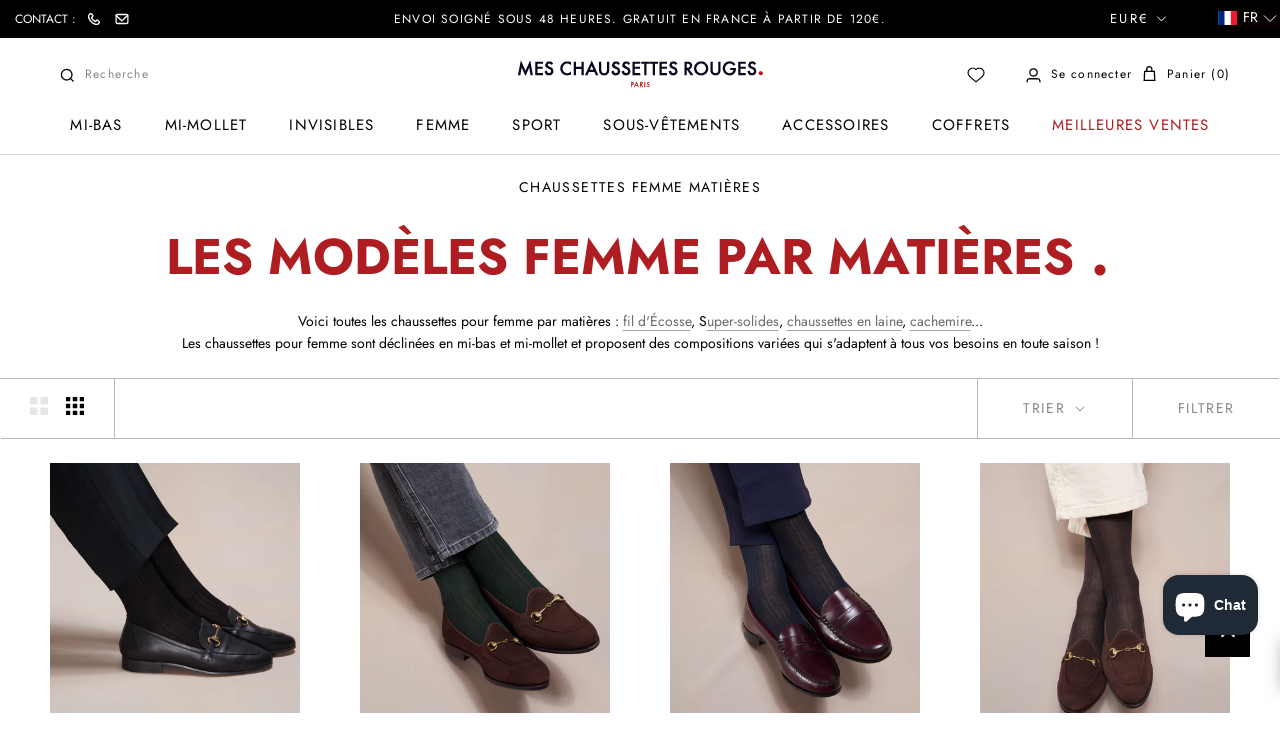

--- FILE ---
content_type: text/html; charset=utf-8
request_url: https://meschaussettesrouges.com/collections/chaussettes-femme-matieres
body_size: 102457
content:
<!doctype html>


<html class="no-js"
      lang="fr">
<head>
     <meta charset="utf-8">
    <link rel="stylesheet" data-href="https://cdnjs.cloudflare.com/ajax/libs/izitoast/1.4.0/css/iziToast.css"
          integrity="sha512-DIW4FkYTOxjCqRt7oS9BFO+nVOwDL4bzukDyDtMO7crjUZhwpyrWBFroq+IqRe6VnJkTpRAS6nhDvf0w+wHmxg=="
          crossorigin="anonymous"/>
    <meta http-equiv="X-UA-Compatible" content="IE=edge,chrome=1">
    <meta name="viewport"
          content="width=device-width, initial-scale=1.0, height=device-height, minimum-scale=1.0, maximum-scale=1.0">
    <meta name="theme-color" content="">

    
    <script>const observerCFH=new MutationObserver(e=>{e.forEach(({addedNodes:e})=>{e.forEach(e=>{if(e.nodeType===Node.ELEMENT_NODE&&"SCRIPT"===e.tagName){let{innerHTML:t,className:a,src:n}=e;t.includes("asyncLoad")&&(e.innerHTML=t.replace("if(window.attachEvent)","document.addEventListener('asyncLazyLoad', event => { asyncLoad(); });if(window.attachEvent)").replaceAll(", asyncLoad",", () => {}")),t.includes("PreviewBarInjector")&&(e.innerHTML=t.replace("DOMContentLoaded","asyncLazyLoad")),"analytics"===a&&(e.type="text/lazyload");(n.includes("assets/storefront/features")||n.includes("assets/shopify_pay")||n.includes("connect.facebook.net"))&&(e.setAttribute("data-src",n),e.removeAttribute("src"))}})})});observerCFH.observe(document.documentElement,{childList:!0,subtree:!0});</script>






    <meta name="facebook-domain-verification" content="fg867jbaqppbj0w2ve9ykv7h88hz4z"/>

    <!-- starapps_core_start -->
<!-- This code is automatically managed by StarApps Studio -->
<!-- Please contact support@starapps.studio for any help -->
<!-- File location: snippets/starapps-core.liquid -->


<script type="application/json" sa-language-info="true" data-no-instant="true">{"current_language":"fr", "default_language":"fr", "money_format":"{{amount_with_comma_separator}}€"}</script>

    
<!-- starapps_core_end -->

    <!-- Google Tag Manager -->
    <script type="text/lazyload">(function(w,d,s,l,i){w[l]=w[l]||[];w[l].push({'gtm.start':
new Date().getTime(),event:'gtm.js'});var f=d.getElementsByTagName(s)[0],
j=d.createElement(s),dl=l!='dataLayer'?'&l='+l:'';j.async=true;j.src=
'https://www.googletagmanager.com/gtm.js?id='+i+dl;f.parentNode.insertBefore(j,f);
})(window,document,'script','dataLayer','GTM-PNNLRSC5');
    </script>
    <!-- End Google Tag Manager -->

    <!-- Global site tag (gtag.js) - Google Analytics -->
    <script async data-src="https://www.googletagmanager.com/gtag/js?id=G-46NCL9X8HC"></script>
    <script type="text/lazyload">
        window.dataLayer = window.dataLayer || [];

        function gtag() {
            dataLayer.push(arguments);
        }

        gtag('js', new Date());

        gtag('config', 'G-46NCL9X8HC');
    </script>

    <title>
        Chaussettes femme matières &ndash; Mes Chaussettes Rouges
    </title>
    <link rel="preload" as="style" href="//meschaussettesrouges.com/cdn/shop/t/7/assets/axthemes-min.css?v=178994093443661572661768983982">
    <link rel="preload" as="script" href="//meschaussettesrouges.com/cdn/shop/t/7/assets/libs.min.js?v=26178543184394469741663766090">
    <link rel="preload" as="script" href="//meschaussettesrouges.com/cdn/shop/t/7/assets/theme-min.js?v=21320482013264392321768229563">
    <link rel="preconnect" href="https://cdn.shopify.com">
    <link rel="preconnect" href="https://fonts.shopifycdn.com"><link rel="preload" as="font" href="//meschaussettesrouges.com/cdn/fonts/jost/jost_n4.d47a1b6347ce4a4c9f437608011273009d91f2b7.woff2" type="font/woff2" crossorigin><link rel="preload" as="font" href="//meschaussettesrouges.com/cdn/fonts/jost/jost_n4.d47a1b6347ce4a4c9f437608011273009d91f2b7.woff2" type="font/woff2" crossorigin><link rel="preload" as="script" href="//meschaussettesrouges.com/cdn/shop/t/7/assets/boost-pfs-vendor.js?v=130906999373874939111663766381">
        <link rel="preload" as="script" href="//meschaussettesrouges.com/cdn/shop/t/7/assets/boost-pfs-core.js?v=83836300703990805781663766382">
        <link rel="preload" as="script" href="//meschaussettesrouges.com/cdn/shop/t/7/assets/boost-pfs-filter.js?v=110975133924349897391764681915">
        <link rel="preload" as="script" href="//meschaussettesrouges.com/cdn/shop/t/7/assets/boost-pfs-instant-search.js?v=53883608763336861821768229563"><link rel="preload" as="script" href="//meschaussettesrouges.com/cdn/shop/t/7/assets/boost-pfs-init.js?v=50437536456790910061726109362"><meta name="description" content="Les modèles femme par matières  Voici toutes les chaussettes pour femme par matières : fil d&#39;Écosse, Super-solides, chaussettes en laine, cachemire... Les chaussettes pour femme sont déclinées en mi-bas et mi-mollet et proposent des compositions variées qui s&#39;adaptent à tous vos besoins en toute saison !"><link rel="shortcut icon" href="//meschaussettesrouges.com/cdn/shop/files/favicon-_3_96x.png?v=1614322601" type="image/png">


            
                <meta name="robots" content="index,follow"/>
            
        

        <link rel="canonical" href="https://meschaussettesrouges.com/collections/chaussettes-femme-matieres"/>
    

    
  <script type="application/ld+json">
  {
    "@context": "http://schema.org",
    "@type": "Organization",
  "url": "https://meschaussettesrouges.com",
  "logo": "https://cdn.shopify.com/s/files/1/0451/5171/5494/files/logo-desktop_245x.png?v=1601282805",
  "description": "Les modèles femme par matières  Voici toutes les chaussettes pour femme par matières : fil d&#39;Écosse, Super-solides, chaussettes en laine, cachemire... Les chaussettes pour femme sont déclinées en mi-bas et mi-mollet et proposent des compositions variées qui s&#39;adaptent à tous vos besoins en toute saison !",
  "address": {
  "@type": "PostalAddress",
  "addressLocality": "Paris, France",
  "postalCode": "75015",
  "streetAddress": "9 rue César Franck"
  },
  "contactPoint":{
  "@type":"ContactPoint",
  "contactType":"customer support",
  "telephone": "+33 (0)1 76 53 96 20",
  "areaServed": "FR",
  "email":"serviceclient@meschaussettesrouges.com"
  }
  }
  </script>



  <script type="application/ld+json">
  {
    "@context": "http://schema.org",
    "@type": "BreadcrumbList",
  "itemListElement": [{
      "@type": "ListItem",
      "position": 1,
      "name": "Accueil",
      "item": "https://meschaussettesrouges.com"
    },{
          "@type": "ListItem",
          "position": 2,
          "name": "Chaussettes femme matières",
          "item": "https://meschaussettesrouges.com/collections/chaussettes-femme-matieres"
        }]
  }
  </script>


    

    <meta property="og:type" content="website">
  <meta property="og:title" content="Chaussettes femme matières">
  <meta property="og:image" content="http://meschaussettesrouges.com/cdn/shop/collections/Femme_Mazarin_Fild_ecosse_Beige_2_800x_86e1851f-22dc-4163-9ad2-a29d6ea49b8d.jpg?v=1631182428">
  <meta property="og:image:secure_url" content="https://meschaussettesrouges.com/cdn/shop/collections/Femme_Mazarin_Fild_ecosse_Beige_2_800x_86e1851f-22dc-4163-9ad2-a29d6ea49b8d.jpg?v=1631182428">
  <meta property="og:image:width" content="2048">
  <meta property="og:image:height" content="2048"><meta property="og:description" content="Les modèles femme par matières  Voici toutes les chaussettes pour femme par matières : fil d&#39;Écosse, Super-solides, chaussettes en laine, cachemire... Les chaussettes pour femme sont déclinées en mi-bas et mi-mollet et proposent des compositions variées qui s&#39;adaptent à tous vos besoins en toute saison !"><meta property="og:url" content="https://meschaussettesrouges.com/collections/chaussettes-femme-matieres">
<meta property="og:site_name" content="Mes Chaussettes Rouges"><meta name="twitter:card" content="summary"><meta name="twitter:title" content="Chaussettes femme matières">
  <meta name="twitter:description" content="Les modèles femme par matières 
Voici toutes les chaussettes pour femme par matières : fil d&#39;Écosse, Super-solides, chaussettes en laine, cachemire...
Les chaussettes pour femme sont déclinées en mi-bas et mi-mollet et proposent des compositions variées qui s&#39;adaptent à tous vos besoins en toute saison !">
  <meta name="twitter:image" content="https://meschaussettesrouges.com/cdn/shop/collections/Femme_Mazarin_Fild_ecosse_Beige_2_800x_86e1851f-22dc-4163-9ad2-a29d6ea49b8d_600x600_crop_center.jpg?v=1631182428">
    <style>
  @font-face {
  font-family: Jost;
  font-weight: 400;
  font-style: normal;
  font-display: fallback;
  src: url("//meschaussettesrouges.com/cdn/fonts/jost/jost_n4.d47a1b6347ce4a4c9f437608011273009d91f2b7.woff2") format("woff2"),
       url("//meschaussettesrouges.com/cdn/fonts/jost/jost_n4.791c46290e672b3f85c3d1c651ef2efa3819eadd.woff") format("woff");
}

  @font-face {
  font-family: Jost;
  font-weight: 400;
  font-style: normal;
  font-display: fallback;
  src: url("//meschaussettesrouges.com/cdn/fonts/jost/jost_n4.d47a1b6347ce4a4c9f437608011273009d91f2b7.woff2") format("woff2"),
       url("//meschaussettesrouges.com/cdn/fonts/jost/jost_n4.791c46290e672b3f85c3d1c651ef2efa3819eadd.woff") format("woff");
}


  @font-face {
  font-family: Jost;
  font-weight: 700;
  font-style: normal;
  font-display: fallback;
  src: url("//meschaussettesrouges.com/cdn/fonts/jost/jost_n7.921dc18c13fa0b0c94c5e2517ffe06139c3615a3.woff2") format("woff2"),
       url("//meschaussettesrouges.com/cdn/fonts/jost/jost_n7.cbfc16c98c1e195f46c536e775e4e959c5f2f22b.woff") format("woff");
}

  @font-face {
  font-family: Jost;
  font-weight: 400;
  font-style: italic;
  font-display: fallback;
  src: url("//meschaussettesrouges.com/cdn/fonts/jost/jost_i4.b690098389649750ada222b9763d55796c5283a5.woff2") format("woff2"),
       url("//meschaussettesrouges.com/cdn/fonts/jost/jost_i4.fd766415a47e50b9e391ae7ec04e2ae25e7e28b0.woff") format("woff");
}

  @font-face {
  font-family: Jost;
  font-weight: 700;
  font-style: italic;
  font-display: fallback;
  src: url("//meschaussettesrouges.com/cdn/fonts/jost/jost_i7.d8201b854e41e19d7ed9b1a31fe4fe71deea6d3f.woff2") format("woff2"),
       url("//meschaussettesrouges.com/cdn/fonts/jost/jost_i7.eae515c34e26b6c853efddc3fc0c552e0de63757.woff") format("woff");
}


  :root {
    --heading-font-family : Jost, sans-serif;
    --heading-font-weight : 400;
    --heading-font-style  : normal;

    --text-font-family : Jost, sans-serif;
    --text-font-weight : 400;
    --text-font-style  : normal;

    --base-text-font-size   : 14px;
    --default-text-font-size: 14px;--background          : #ffffff;
    --background-rgb      : 255, 255, 255;
    --light-background    : #ffffff;
    --light-background-rgb: 255, 255, 255;
    --heading-color       : #ae1d22;
    --text-color          : #000000;
    --text-color-rgb      : 0, 0, 0;
    --text-color-light    : #000000;
    --text-color-light-rgb: 0, 0, 0;
    --link-color          : #6a6a6a;
    --link-color-rgb      : 106, 106, 106;
    --border-color        : #BABABA;
    --border-color-rgb    : 186, 186, 186;

    --button-background    : #ae1d22;
    --button-background-rgb: 174, 29, 34;
    --button-text-color    : #ffffff;

    --header-background       : #ffffff;
    --header-heading-color    : #000000;
    --header-light-text-color : #000000;
    --header-border-color     : #d9d9d9;

    --footer-background    : #ffffff;
    --footer-text-color    : #000000;
    --footer-heading-color : #1c1b1b;
    --footer-border-color  : #d9d9d9;

    --navigation-background      : #1c1b1b;
    --navigation-background-rgb  : 28, 27, 27;
    --navigation-text-color      : #ffffff;
    --navigation-text-color-light: #888888;
    --navigation-border-color    : rgba(255, 255, 255, 0.25);

    --newsletter-popup-background     : #1c1b1b;
    --newsletter-popup-text-color     : #ffffff;
    --newsletter-popup-text-color-rgb : 255, 255, 255;

    --secondary-elements-background       : #1c1b1b;
    --secondary-elements-background-rgb   : 255, 255, 255;
    --secondary-elements-text-color       : #ffffff;
    --secondary-elements-text-color-light : rgba(255, 255, 255, 0.5);
    --secondary-elements-border-color     : rgba(255, 255, 255, 0.25);

    --product-sale-price-color    : #ae1d22;
    --product-sale-price-color-rgb: 174, 29, 34;

    /* Products */

    --horizontal-spacing-four-products-per-row: 60px;
        --horizontal-spacing-two-products-per-row : 60px;

    --vertical-spacing-four-products-per-row: 60px;
        --vertical-spacing-two-products-per-row : 75px;

    /* Animation */
    --drawer-transition-timing: cubic-bezier(0.645, 0.045, 0.355, 1);
    --header-base-height: 80px; /* We set a default for browsers that do not support CSS variables */

    /* Cursors */
    --cursor-zoom-in-svg    : url(//meschaussettesrouges.com/cdn/shop/t/7/assets/cursor-zoom-in.svg?v=123142051110393629561663766090);
    --cursor-zoom-in-2x-svg : url(//meschaussettesrouges.com/cdn/shop/t/7/assets/cursor-zoom-in-2x.svg?v=131034661859151285361663766090);
  }
</style>

<script>
  // IE11 does not have support for CSS variables, so we have to polyfill them
  if (!(((window || {}).CSS || {}).supports && window.CSS.supports('(--a: 0)'))) {
    const script = document.createElement('script');
    script.type = 'text/javascript';
    script.src = 'https://cdn.jsdelivr.net/npm/css-vars-ponyfill@2';
    script.onload = function() {
      cssVars({});
    };

    document.getElementsByTagName('head')[0].appendChild(script);
  }
</script>

    <!-- Avada Email Marketing Script -->
    

<script>window.AVADA_EM_POPUP_CACHE = 1639395568302;window.AVADA_EM_PUSH_CACHE = 1639395568302</script>








        <script>
            const date = new Date();
            window.AVADA_EM = window.AVADA_EM || {};
            window.AVADA_EM.template = "collection";
            window.AVADA_EM.shopId = 'uGG6ecOcuUIupzGPhFID';
            window.AVADA_EM.disablePopupScript = true;
            window.AVADA_EM.disableTrackingScript = true;
            window.AVADA_EM.disablePushScript = true;
            const params = new URL(document.location).searchParams;
            if (params.get('_avde') && params.get('redirectUrl')) {
              const redirectUrl = params.get('redirectUrl');
              console.log('%c Avada SDKs redirect check ', 'background: #054597; color: white');
              
              if (!redirectUrl || typeof redirectUrl !== 'string') {
                console.warn('Avada SDK: Invalid redirectUrl parameter');
              } else {
                const lowerUrl = redirectUrl.toLowerCase();
                
                if (
                  lowerUrl.includes('javascript') ||
                  lowerUrl.includes('data:') ||
                  lowerUrl.includes('vbscript') ||
                  lowerUrl.includes('<script') ||
                  lowerUrl.includes('onload') ||
                  lowerUrl.includes('onerror') ||
                  lowerUrl.includes('onclick') ||
                  lowerUrl.includes('onmouse') ||
                  !lowerUrl.startsWith('http')
                ) {
                  console.warn('Avada SDK: Blocked potentially malicious redirectUrl:', redirectUrl);
                } else {
                  try {
                    const urlObj = new URL(redirectUrl);
                    if (urlObj.protocol === 'http:' || urlObj.protocol === 'https:') {
                      console.log('Avada SDK: Redirecting to safe URL:', redirectUrl);
                      window.location.replace(redirectUrl);
                    } else {
                      console.warn('Avada SDK: Only HTTP/HTTPS URLs are allowed');
                    }
                  } catch (e) {
                    console.warn('Avada SDK: Invalid URL format:', redirectUrl);
                  }
                }
              }
            }
            window.AVADA_EM.isTrackingEnabled = true;
            window.AVADA_EM.cart = {"note":null,"attributes":{},"original_total_price":0,"total_price":0,"total_discount":0,"total_weight":0.0,"item_count":0,"items":[],"requires_shipping":false,"currency":"EUR","items_subtotal_price":0,"cart_level_discount_applications":[],"checkout_charge_amount":0};
        </script>
    <!-- /Avada Email Marketing Script -->

    <script>window.performance && window.performance.mark && window.performance.mark('shopify.content_for_header.start');</script><meta name="google-site-verification" content="1-GepPmm8Ffldigyaa5fImMLRCGNL2lHkqNg2ylr3OY">
<meta id="shopify-digital-wallet" name="shopify-digital-wallet" content="/45151715494/digital_wallets/dialog">
<meta name="shopify-checkout-api-token" content="f3b83626336002ac7cf615e6dfb04312">
<meta id="in-context-paypal-metadata" data-shop-id="45151715494" data-venmo-supported="false" data-environment="production" data-locale="fr_FR" data-paypal-v4="true" data-currency="EUR">
<link rel="alternate" type="application/atom+xml" title="Feed" href="/collections/chaussettes-femme-matieres.atom" />
<link rel="next" href="/collections/chaussettes-femme-matieres?page=2">
<link rel="alternate" hreflang="x-default" href="https://meschaussettesrouges.com/collections/chaussettes-femme-matieres">
<link rel="alternate" hreflang="fr" href="https://meschaussettesrouges.com/collections/chaussettes-femme-matieres">
<link rel="alternate" hreflang="de" href="https://meschaussettesrouges.com/de/collections/chaussettes-femme-matieres">
<link rel="alternate" hreflang="es" href="https://meschaussettesrouges.com/es/collections/chaussettes-femme-matieres">
<link rel="alternate" hreflang="en" href="https://meschaussettesrouges.com/en/collections/chaussettes-femme-matieres">
<link rel="alternate" hreflang="ja" href="https://meschaussettesrouges.com/ja/collections/chaussettes-femme-matieres">
<link rel="alternate" type="application/json+oembed" href="https://meschaussettesrouges.com/collections/chaussettes-femme-matieres.oembed">
<script async="async" src="/checkouts/internal/preloads.js?locale=fr-FR"></script>
<link rel="preconnect" href="https://shop.app" crossorigin="anonymous">
<script async="async" src="https://shop.app/checkouts/internal/preloads.js?locale=fr-FR&shop_id=45151715494" crossorigin="anonymous"></script>
<script id="apple-pay-shop-capabilities" type="application/json">{"shopId":45151715494,"countryCode":"FR","currencyCode":"EUR","merchantCapabilities":["supports3DS"],"merchantId":"gid:\/\/shopify\/Shop\/45151715494","merchantName":"Mes Chaussettes Rouges","requiredBillingContactFields":["postalAddress","email","phone"],"requiredShippingContactFields":["postalAddress","email","phone"],"shippingType":"shipping","supportedNetworks":["visa","masterCard","amex","maestro"],"total":{"type":"pending","label":"Mes Chaussettes Rouges","amount":"1.00"},"shopifyPaymentsEnabled":true,"supportsSubscriptions":true}</script>
<script id="shopify-features" type="application/json">{"accessToken":"f3b83626336002ac7cf615e6dfb04312","betas":["rich-media-storefront-analytics"],"domain":"meschaussettesrouges.com","predictiveSearch":true,"shopId":45151715494,"locale":"fr"}</script>
<script>var Shopify = Shopify || {};
Shopify.shop = "mes-chaussettes-rouges.myshopify.com";
Shopify.locale = "fr";
Shopify.currency = {"active":"EUR","rate":"1.0"};
Shopify.country = "FR";
Shopify.theme = {"name":"[Boost-144383] Live theme with filter","id":131643572390,"schema_name":"Prestige","schema_version":"4.9.1","theme_store_id":null,"role":"main"};
Shopify.theme.handle = "null";
Shopify.theme.style = {"id":null,"handle":null};
Shopify.cdnHost = "meschaussettesrouges.com/cdn";
Shopify.routes = Shopify.routes || {};
Shopify.routes.root = "/";</script>
<script type="module">!function(o){(o.Shopify=o.Shopify||{}).modules=!0}(window);</script>
<script>!function(o){function n(){var o=[];function n(){o.push(Array.prototype.slice.apply(arguments))}return n.q=o,n}var t=o.Shopify=o.Shopify||{};t.loadFeatures=n(),t.autoloadFeatures=n()}(window);</script>
<script>
  window.ShopifyPay = window.ShopifyPay || {};
  window.ShopifyPay.apiHost = "shop.app\/pay";
  window.ShopifyPay.redirectState = null;
</script>
<script id="shop-js-analytics" type="application/json">{"pageType":"collection"}</script>
<script defer="defer" async type="module" src="//meschaussettesrouges.com/cdn/shopifycloud/shop-js/modules/v2/client.init-shop-cart-sync_INwxTpsh.fr.esm.js"></script>
<script defer="defer" async type="module" src="//meschaussettesrouges.com/cdn/shopifycloud/shop-js/modules/v2/chunk.common_YNAa1F1g.esm.js"></script>
<script type="module">
  await import("//meschaussettesrouges.com/cdn/shopifycloud/shop-js/modules/v2/client.init-shop-cart-sync_INwxTpsh.fr.esm.js");
await import("//meschaussettesrouges.com/cdn/shopifycloud/shop-js/modules/v2/chunk.common_YNAa1F1g.esm.js");

  window.Shopify.SignInWithShop?.initShopCartSync?.({"fedCMEnabled":true,"windoidEnabled":true});

</script>
<script>
  window.Shopify = window.Shopify || {};
  if (!window.Shopify.featureAssets) window.Shopify.featureAssets = {};
  window.Shopify.featureAssets['shop-js'] = {"shop-cart-sync":["modules/v2/client.shop-cart-sync_BVs4vSl-.fr.esm.js","modules/v2/chunk.common_YNAa1F1g.esm.js"],"init-fed-cm":["modules/v2/client.init-fed-cm_CEmYoMXU.fr.esm.js","modules/v2/chunk.common_YNAa1F1g.esm.js"],"shop-button":["modules/v2/client.shop-button_BhVpOdEY.fr.esm.js","modules/v2/chunk.common_YNAa1F1g.esm.js"],"init-windoid":["modules/v2/client.init-windoid_DVncJssP.fr.esm.js","modules/v2/chunk.common_YNAa1F1g.esm.js"],"shop-cash-offers":["modules/v2/client.shop-cash-offers_CD5ChB-w.fr.esm.js","modules/v2/chunk.common_YNAa1F1g.esm.js","modules/v2/chunk.modal_DXhkN-5p.esm.js"],"shop-toast-manager":["modules/v2/client.shop-toast-manager_CMZA41xP.fr.esm.js","modules/v2/chunk.common_YNAa1F1g.esm.js"],"init-shop-email-lookup-coordinator":["modules/v2/client.init-shop-email-lookup-coordinator_Dxg3Qq63.fr.esm.js","modules/v2/chunk.common_YNAa1F1g.esm.js"],"pay-button":["modules/v2/client.pay-button_CApwTr-J.fr.esm.js","modules/v2/chunk.common_YNAa1F1g.esm.js"],"avatar":["modules/v2/client.avatar_BTnouDA3.fr.esm.js"],"init-shop-cart-sync":["modules/v2/client.init-shop-cart-sync_INwxTpsh.fr.esm.js","modules/v2/chunk.common_YNAa1F1g.esm.js"],"shop-login-button":["modules/v2/client.shop-login-button_Ctct7BR2.fr.esm.js","modules/v2/chunk.common_YNAa1F1g.esm.js","modules/v2/chunk.modal_DXhkN-5p.esm.js"],"init-customer-accounts-sign-up":["modules/v2/client.init-customer-accounts-sign-up_DTysEz83.fr.esm.js","modules/v2/client.shop-login-button_Ctct7BR2.fr.esm.js","modules/v2/chunk.common_YNAa1F1g.esm.js","modules/v2/chunk.modal_DXhkN-5p.esm.js"],"init-shop-for-new-customer-accounts":["modules/v2/client.init-shop-for-new-customer-accounts_wbmNjFX3.fr.esm.js","modules/v2/client.shop-login-button_Ctct7BR2.fr.esm.js","modules/v2/chunk.common_YNAa1F1g.esm.js","modules/v2/chunk.modal_DXhkN-5p.esm.js"],"init-customer-accounts":["modules/v2/client.init-customer-accounts_DqpN27KS.fr.esm.js","modules/v2/client.shop-login-button_Ctct7BR2.fr.esm.js","modules/v2/chunk.common_YNAa1F1g.esm.js","modules/v2/chunk.modal_DXhkN-5p.esm.js"],"shop-follow-button":["modules/v2/client.shop-follow-button_CBz8VXaE.fr.esm.js","modules/v2/chunk.common_YNAa1F1g.esm.js","modules/v2/chunk.modal_DXhkN-5p.esm.js"],"lead-capture":["modules/v2/client.lead-capture_Bo6pQGej.fr.esm.js","modules/v2/chunk.common_YNAa1F1g.esm.js","modules/v2/chunk.modal_DXhkN-5p.esm.js"],"checkout-modal":["modules/v2/client.checkout-modal_B_8gz53b.fr.esm.js","modules/v2/chunk.common_YNAa1F1g.esm.js","modules/v2/chunk.modal_DXhkN-5p.esm.js"],"shop-login":["modules/v2/client.shop-login_CTIGRVE1.fr.esm.js","modules/v2/chunk.common_YNAa1F1g.esm.js","modules/v2/chunk.modal_DXhkN-5p.esm.js"],"payment-terms":["modules/v2/client.payment-terms_BUSo56Mg.fr.esm.js","modules/v2/chunk.common_YNAa1F1g.esm.js","modules/v2/chunk.modal_DXhkN-5p.esm.js"]};
</script>
<script>(function() {
  var isLoaded = false;
  function asyncLoad() {
    if (isLoaded) return;
    isLoaded = true;
    var urls = ["https:\/\/cdn.shopify.com\/s\/files\/1\/0451\/5171\/5494\/t\/2\/assets\/globo.formbuilder.init.js?v=1602687757\u0026shop=mes-chaussettes-rouges.myshopify.com","\/\/social-login.oxiapps.com\/api\/init?vt=928352\u0026shop=mes-chaussettes-rouges.myshopify.com","https:\/\/contactautoreply.com\/static\/contact-form\/contact.js?shop=mes-chaussettes-rouges.myshopify.com","https:\/\/cdn.shopify.com\/s\/files\/1\/0451\/5171\/5494\/t\/4\/assets\/sca-qv-scripts-noconfig.js?v=1614592875\u0026shop=mes-chaussettes-rouges.myshopify.com","https:\/\/image-optimizer.salessquad.co.uk\/scripts\/tiny_img_not_found_notifier_95b25e3598f4286442de5c3093108cca.js?shop=mes-chaussettes-rouges.myshopify.com","https:\/\/app.avada.io\/avada-sdk.min.js?shop=mes-chaussettes-rouges.myshopify.com","https:\/\/schemaplusfiles.s3.amazonaws.com\/loader.min.js?shop=mes-chaussettes-rouges.myshopify.com","https:\/\/size-guides.esc-apps-cdn.com\/1761666161-app.mes-chaussettes-rouges.myshopify.com.js?shop=mes-chaussettes-rouges.myshopify.com","\/\/backinstock.useamp.com\/widget\/54990_1767158128.js?category=bis\u0026v=6\u0026shop=mes-chaussettes-rouges.myshopify.com"];
    for (var i = 0; i < urls.length; i++) {
      var s = document.createElement('script');
      s.type = 'text/javascript';
      s.async = true;
      s.src = urls[i];
      var x = document.getElementsByTagName('script')[0];
      x.parentNode.insertBefore(s, x);
    }
  };
  if(window.attachEvent) {
    window.attachEvent('onload', asyncLoad);
  } else {
    window.addEventListener('load', asyncLoad, false);
  }
})();</script>
<script id="__st">var __st={"a":45151715494,"offset":3600,"reqid":"81a3b221-26a3-4663-a5cc-d0e53952b203-1769030993","pageurl":"meschaussettesrouges.com\/collections\/chaussettes-femme-matieres","u":"eec2fc280ba3","p":"collection","rtyp":"collection","rid":225499349158};</script>
<script>window.ShopifyPaypalV4VisibilityTracking = true;</script>
<script id="captcha-bootstrap">!function(){'use strict';const t='contact',e='account',n='new_comment',o=[[t,t],['blogs',n],['comments',n],[t,'customer']],c=[[e,'customer_login'],[e,'guest_login'],[e,'recover_customer_password'],[e,'create_customer']],r=t=>t.map((([t,e])=>`form[action*='/${t}']:not([data-nocaptcha='true']) input[name='form_type'][value='${e}']`)).join(','),a=t=>()=>t?[...document.querySelectorAll(t)].map((t=>t.form)):[];function s(){const t=[...o],e=r(t);return a(e)}const i='password',u='form_key',d=['recaptcha-v3-token','g-recaptcha-response','h-captcha-response',i],f=()=>{try{return window.sessionStorage}catch{return}},m='__shopify_v',_=t=>t.elements[u];function p(t,e,n=!1){try{const o=window.sessionStorage,c=JSON.parse(o.getItem(e)),{data:r}=function(t){const{data:e,action:n}=t;return t[m]||n?{data:e,action:n}:{data:t,action:n}}(c);for(const[e,n]of Object.entries(r))t.elements[e]&&(t.elements[e].value=n);n&&o.removeItem(e)}catch(o){console.error('form repopulation failed',{error:o})}}const l='form_type',E='cptcha';function T(t){t.dataset[E]=!0}const w=window,h=w.document,L='Shopify',v='ce_forms',y='captcha';let A=!1;((t,e)=>{const n=(g='f06e6c50-85a8-45c8-87d0-21a2b65856fe',I='https://cdn.shopify.com/shopifycloud/storefront-forms-hcaptcha/ce_storefront_forms_captcha_hcaptcha.v1.5.2.iife.js',D={infoText:'Protégé par hCaptcha',privacyText:'Confidentialité',termsText:'Conditions'},(t,e,n)=>{const o=w[L][v],c=o.bindForm;if(c)return c(t,g,e,D).then(n);var r;o.q.push([[t,g,e,D],n]),r=I,A||(h.body.append(Object.assign(h.createElement('script'),{id:'captcha-provider',async:!0,src:r})),A=!0)});var g,I,D;w[L]=w[L]||{},w[L][v]=w[L][v]||{},w[L][v].q=[],w[L][y]=w[L][y]||{},w[L][y].protect=function(t,e){n(t,void 0,e),T(t)},Object.freeze(w[L][y]),function(t,e,n,w,h,L){const[v,y,A,g]=function(t,e,n){const i=e?o:[],u=t?c:[],d=[...i,...u],f=r(d),m=r(i),_=r(d.filter((([t,e])=>n.includes(e))));return[a(f),a(m),a(_),s()]}(w,h,L),I=t=>{const e=t.target;return e instanceof HTMLFormElement?e:e&&e.form},D=t=>v().includes(t);t.addEventListener('submit',(t=>{const e=I(t);if(!e)return;const n=D(e)&&!e.dataset.hcaptchaBound&&!e.dataset.recaptchaBound,o=_(e),c=g().includes(e)&&(!o||!o.value);(n||c)&&t.preventDefault(),c&&!n&&(function(t){try{if(!f())return;!function(t){const e=f();if(!e)return;const n=_(t);if(!n)return;const o=n.value;o&&e.removeItem(o)}(t);const e=Array.from(Array(32),(()=>Math.random().toString(36)[2])).join('');!function(t,e){_(t)||t.append(Object.assign(document.createElement('input'),{type:'hidden',name:u})),t.elements[u].value=e}(t,e),function(t,e){const n=f();if(!n)return;const o=[...t.querySelectorAll(`input[type='${i}']`)].map((({name:t})=>t)),c=[...d,...o],r={};for(const[a,s]of new FormData(t).entries())c.includes(a)||(r[a]=s);n.setItem(e,JSON.stringify({[m]:1,action:t.action,data:r}))}(t,e)}catch(e){console.error('failed to persist form',e)}}(e),e.submit())}));const S=(t,e)=>{t&&!t.dataset[E]&&(n(t,e.some((e=>e===t))),T(t))};for(const o of['focusin','change'])t.addEventListener(o,(t=>{const e=I(t);D(e)&&S(e,y())}));const B=e.get('form_key'),M=e.get(l),P=B&&M;t.addEventListener('DOMContentLoaded',(()=>{const t=y();if(P)for(const e of t)e.elements[l].value===M&&p(e,B);[...new Set([...A(),...v().filter((t=>'true'===t.dataset.shopifyCaptcha))])].forEach((e=>S(e,t)))}))}(h,new URLSearchParams(w.location.search),n,t,e,['guest_login'])})(!0,!0)}();</script>
<script integrity="sha256-4kQ18oKyAcykRKYeNunJcIwy7WH5gtpwJnB7kiuLZ1E=" data-source-attribution="shopify.loadfeatures" defer="defer" src="//meschaussettesrouges.com/cdn/shopifycloud/storefront/assets/storefront/load_feature-a0a9edcb.js" crossorigin="anonymous"></script>
<script crossorigin="anonymous" defer="defer" src="//meschaussettesrouges.com/cdn/shopifycloud/storefront/assets/shopify_pay/storefront-65b4c6d7.js?v=20250812"></script>
<script data-source-attribution="shopify.dynamic_checkout.dynamic.init">var Shopify=Shopify||{};Shopify.PaymentButton=Shopify.PaymentButton||{isStorefrontPortableWallets:!0,init:function(){window.Shopify.PaymentButton.init=function(){};var t=document.createElement("script");t.src="https://meschaussettesrouges.com/cdn/shopifycloud/portable-wallets/latest/portable-wallets.fr.js",t.type="module",document.head.appendChild(t)}};
</script>
<script data-source-attribution="shopify.dynamic_checkout.buyer_consent">
  function portableWalletsHideBuyerConsent(e){var t=document.getElementById("shopify-buyer-consent"),n=document.getElementById("shopify-subscription-policy-button");t&&n&&(t.classList.add("hidden"),t.setAttribute("aria-hidden","true"),n.removeEventListener("click",e))}function portableWalletsShowBuyerConsent(e){var t=document.getElementById("shopify-buyer-consent"),n=document.getElementById("shopify-subscription-policy-button");t&&n&&(t.classList.remove("hidden"),t.removeAttribute("aria-hidden"),n.addEventListener("click",e))}window.Shopify?.PaymentButton&&(window.Shopify.PaymentButton.hideBuyerConsent=portableWalletsHideBuyerConsent,window.Shopify.PaymentButton.showBuyerConsent=portableWalletsShowBuyerConsent);
</script>
<script data-source-attribution="shopify.dynamic_checkout.cart.bootstrap">document.addEventListener("DOMContentLoaded",(function(){function t(){return document.querySelector("shopify-accelerated-checkout-cart, shopify-accelerated-checkout")}if(t())Shopify.PaymentButton.init();else{new MutationObserver((function(e,n){t()&&(Shopify.PaymentButton.init(),n.disconnect())})).observe(document.body,{childList:!0,subtree:!0})}}));
</script>
<link id="shopify-accelerated-checkout-styles" rel="stylesheet" media="screen" href="https://meschaussettesrouges.com/cdn/shopifycloud/portable-wallets/latest/accelerated-checkout-backwards-compat.css" crossorigin="anonymous">
<style id="shopify-accelerated-checkout-cart">
        #shopify-buyer-consent {
  margin-top: 1em;
  display: inline-block;
  width: 100%;
}

#shopify-buyer-consent.hidden {
  display: none;
}

#shopify-subscription-policy-button {
  background: none;
  border: none;
  padding: 0;
  text-decoration: underline;
  font-size: inherit;
  cursor: pointer;
}

#shopify-subscription-policy-button::before {
  box-shadow: none;
}

      </style>

<script>window.performance && window.performance.mark && window.performance.mark('shopify.content_for_header.end');</script>
    <link rel="stylesheet" href="//meschaussettesrouges.com/cdn/shop/t/7/assets/axthemes-min.css?v=178994093443661572661768983982">
    <link href="//meschaussettesrouges.com/cdn/shop/t/7/assets/product.scss.css?v=135204050081692529011695980949" rel="stylesheet" type="text/css" media="all" />

    <script>
      // This allows to expose several variables to the global scope, to be used in scripts
      window.theme = {
        pageType: "collection",
        moneyFormat: "{{amount_with_comma_separator}}€",
        moneyWithCurrencyFormat: "{{amount_with_comma_separator}}€ EUR",
        productImageSize: "square",
        searchMode: "product,article,page",
        showPageTransition: false,
        showElementStaggering: true,
        showImageZooming: true
      };

      window.routes = {
        rootUrl: "\/",
        cartUrl: "\/cart",
        cartAddUrl: "\/cart\/add",
        cartChangeUrl: "\/cart\/change",
        searchUrl: "\/search",
        productRecommendationsUrl: "\/recommendations\/products"
      };

      window.languages = {
        cartAddNote: "Ajouter un commentaire à ma commande",
        cartEditNote: "Editer le commentaire",
        productImageLoadingError: "L\u0026#39;image n\u0026#39;a pas pu être chargée. Essayez de recharger la page.",
        productFormAddToCart: "Ajouter au panier",
        productFormUnavailable: "Indisponible",
        productFormSoldOut: "Rupture",
        shippingEstimatorOneResult: "1 option disponible :",
        shippingEstimatorMoreResults: "{{count}} options disponibles :",
        shippingEstimatorNoResults: "Nous ne livrons pas à cette adresse.",
        productAddWait: "Veuillez sélectionner une option",
      };

      window.lazySizesConfig = {
        loadHidden: false,
        hFac: 0.5,
        expFactor: 2,
        ricTimeout: 150,
        lazyClass: 'Image--lazyLoad',
        loadingClass: 'Image--lazyLoading',
        loadedClass: 'Image--lazyLoaded'
      };

      document.documentElement.className = document.documentElement.className.replace('no-js', 'js');
      document.documentElement.style.setProperty('--window-height', window.innerHeight + 'px');

      // We do a quick detection of some features (we could use Modernizr but for so little...)
      (function () {
        document.documentElement.className += ((window.CSS && window.CSS.supports('(position: sticky) or (position: -webkit-sticky)')) ? ' supports-sticky' : ' no-supports-sticky');
        document.documentElement.className += (window.matchMedia('(-moz-touch-enabled: 1), (hover: none)')).matches ? ' no-supports-hover' : ' supports-hover';
      }());
    </script>

    <script src="//meschaussettesrouges.com/cdn/shop/t/7/assets/lazysizes.min.js?v=174358363404432586981663766090" async></script><script src="https://code.jquery.com/jquery-3.6.0.min.js"
                integrity="sha256-/xUj+3OJU5yExlq6GSYGSHk7tPXikynS7ogEvDej/m4=" crossorigin="anonymous" defer></script><script data-src="https://polyfill-fastly.net/v3/polyfill.min.js?unknown=polyfill&features=fetch,Element.prototype.closest,Element.prototype.remove,Element.prototype.classList,Array.prototype.includes,Array.prototype.fill,Object.assign,CustomEvent,IntersectionObserver,IntersectionObserverEntry,URL"
            defer></script>
    <script src="//meschaussettesrouges.com/cdn/shop/t/7/assets/libs.min.js?v=26178543184394469741663766090" defer></script>
    <script src="//meschaussettesrouges.com/cdn/shop/t/7/assets/theme-min.js?v=21320482013264392321768229563" defer></script>
    <script src="//meschaussettesrouges.com/cdn/shop/t/7/assets/ax-custom-min.js?v=43908146928828276081768983982" defer></script>

    <script>
      (function () {
        window.onpageshow = function () {
          if (window.theme.showPageTransition) {
            var pageTransition = document.querySelector('.PageTransition');

            if (pageTransition) {
              pageTransition.style.visibility = 'visible';
              pageTransition.style.opacity = '0';
            }
          }

          // When the page is loaded from the cache, we have to reload the cart content
          document.documentElement.dispatchEvent(new CustomEvent('cart:refresh', {
            bubbles: true
          }));
        };
      })();
    </script>

    <link rel="preload" href="//meschaussettesrouges.com/cdn/shop/t/7/assets/sca-quick-view.css?v=137430769807432326481663766090" as="style">
<link rel="stylesheet" data-href="//meschaussettesrouges.com/cdn/shop/t/7/assets/sca-quick-view.css?v=137430769807432326481663766090" media="print" onload="this.media='all'">
<noscript><link rel="stylesheet" href="//meschaussettesrouges.com/cdn/shop/t/7/assets/sca-quick-view.css?v=137430769807432326481663766090"></noscript>
<link rel="preload" href="//meschaussettesrouges.com/cdn/shop/t/7/assets/sca-jquery.fancybox.css?v=152214158924873746481663766090" as="style">
<link rel="stylesheet" data-href="//meschaussettesrouges.com/cdn/shop/t/7/assets/sca-jquery.fancybox.css?v=152214158924873746481663766090" media="print" onload="this.media='all'">
<noscript><link rel="stylesheet" href="//meschaussettesrouges.com/cdn/shop/t/7/assets/sca-jquery.fancybox.css?v=152214158924873746481663766090"></noscript>

<script data-src="//meschaussettesrouges.com/cdn/shopifycloud/storefront/assets/themes_support/option_selection-b017cd28.js"></script>
<script data-src="//meschaussettesrouges.com/cdn/shop/t/7/assets/sca-qv-scripts-noconfig.js?v=158338195008041158731663766090"></script>

    <script type="text/javascript">
    //var sm_quantity_selector_attr = 'id';
  	if (window.location.pathname == '/collections/all') {
      	window.location.replace('/collections/all-products');
  	}
  	
    var sm_is_cart_page = false;
	
</script>

<style>
#gift_container, #gift_container .giftContainerContent, #smProductDetailGiftWrapper {
  all: unset;
}

#gift_container .giftContainerContent *, #smProductDetailGiftWrapper * {
	all: unset;
}

#sticky_gift_icon.stickyGartRight {
  	right: 20px;
    bottom: 20px;
}
@media screen and (max-width: 999px) {
  #sticky_gift_icon.stickyGartRight {
        bottom: 40px;
    }
}

#sticky_gift_icon {
    visibility: hidden;
    position: fixed;
    bottom: 200px;
    right: 15px;
    z-index: 9999;
}
#sticky_gift_icon a {
    text-decoration: none;
    font-size: 20px;
    color: #34495e;
}
#sticky_gift_icon span {
    display: block;
    -webkit-border-radius: 40px;
    -moz-border-radius: 40px;
    border-radius: 40px;
    background-color: rgba(255,255,255,.9);
    -webkit-box-shadow: 1px 1px 5px grey;
    -moz-box-shadow: 1px 1px 5px grey;
    box-shadow: 1px 1px 5px grey;
    padding: 10px;
    width: 40px;
    height: 40px;
    margin: 0 auto;
    line-height: 40px !important;
    text-align: center;
    position: relative;
    box-sizing: content-box !important;
    z-index: 1;
}
#sticky_gift_icon mark {
    -webkit-border-radius: 20px;
    -moz-border-radius: 20px;
    border-radius: 20px;
    border: 2px solid #FFF;
    width: 20px;
    height: 20px;
    background-color: #FF6B6B;
    position: absolute;
    top: -5px;
    left: -10px;
    font-size: 10px;
    line-height: 20px;
    font-family: Roboto,sans-serif;
    color: #FFF;
    font-weight: 700;
    box-sizing: content-box !important;
}
#sticky_gift_icon svg.showGifts {
  	height: 30px;
	width: 30px;
	margin-top: 3px;
}
#sticky_gift_icon svg.hideGifts {
  	height: 25px;
    width: 25px;
    margin-top: 8px;
  	display: none;
}

#gift_container {
  color:black;
  position: fixed;
  z-index: 9999999;
  bottom: 95px;
  right: 20px;
  max-height: 80%;
  overflow-y: scroll;
  overflow-x: hidden;
  -webkit-box-shadow: rgba(0, 0, 0, 0.16) 0px 5px 40px, rgb(0, 0, 0) 0px 5px 0px 0px inset !important;
  -moz-box-shadow: rgba(0, 0, 0, 0.16) 0px 5px 40px, rgb(0, 0, 0) 0px 5px 0px 0px inset !important;
  box-shadow: rgba(0, 0, 0, 0.16) 0px 5px 40px, rgb(0, 0, 0) 0px 5px 0px 0px inset !important;
  -moz-border-radius: 8px;
  -webkit-border-radius: 8px;
  border-radius: 8px;
  font-size: 13px;
  font-family: -apple-system, BlinkMacSystemFont, 'Segoe UI', Roboto, Oxygen, Ubuntu, Cantarell, 'Open Sans', 'Helvetica Neue', sans-serif;
}

#gift_container .giftContainerContent {
  float: right;
  background: white;
  width: 320px;
  position: relative;
  padding: 10px 10px 0px 10px;
  display:none;
}

#gift_container .giftContainerContent .giftWrapper {
    color: black;
  	padding: 5px;
  	margin: 0px 0px 10px;
	background:rgb(255, 255, 255) none repeat scroll 0% 0%;
	border-radius: 5px;
  	-webkit-border-radius: 5px;
  	-moz-border-radius: 5px;
  	-webkit-box-shadow: rgba(0, 0, 0, 0.1) 0px 4px 15px 0px, rgba(0, 0, 0, 0.1) 0px 1px 2px 0px;
  	-moz-box-shadow: rgba(0, 0, 0, 0.1) 0px 4px 15px 0px, rgba(0, 0, 0, 0.1) 0px 1px 2px 0px;
	box-shadow: rgba(0, 0, 0, 0.1) 0px 4px 15px 0px, rgba(0, 0, 0, 0.1) 0px 1px 2px 0px;
	position: relative;
  	display: block;
}

#gift_container .giftContainerContent .orderGiftsTitle, #gift_container .giftContainerContent .productsToOfferGiftsTitle {
  	text-align: center;
	padding: 5px;
	margin: 0 auto;
	font-weight: bold;
	display: block;
	border-bottom: 1px solid gray;
	width: 95%;
}

#gift_container .giftContainerContent ul {
	display: inline;
}
#gift_container .giftContainerContent li{
	padding: 10px 20px;
	display: block;
}
#gift_container .giftContainerContent li img{
	width: 22%;
	float: left;
	display: block;
}
#gift_container .giftContainerContent .smItems{
	width: 70%;
	display: block;
	float: left;
  	margin-left: 5%;
}

#gift_container .giftContainerContent .giftWrapper a {
  	display: inline;
    cursor: pointer;
    text-decoration: underline;
}

#gift_container .giftContainerContent .smAddGiftToCart {
  	padding: 4px 10px;
    margin-top: 4px;
    background:rgba(168, 168, 168, 0.46) none repeat scroll 0% 0%;
    border-radius: 2px;
    position: relative;
    display: block;
    font-weight: bold;
    cursor: pointer;
}

#gift_container .giftContainerContent .giftAlreadyInCart {
  	padding: 5px 20px;
	display: block;
  	text-align: center;
}
#gift_container .giftContainerContent .giftAlreadyInCart a {
  	font-weight: bold;
}
#gift_container .giftContainerContent .removeFromCart {
  	display: block;
    margin-top: 10px;
    cursor: pointer;
    text-decoration: underline;
}


#gift_container .giftContainerContent .item-variants select {
	display: block;
	color: #444;
	padding: .3em 1.0em .3em .3em;
	width: 100%;
	max-width: 100%;
	box-sizing: border-box;
	margin-top: 2px;
	border: 1px solid #aaa;
	-moz-border-radius: .2em;
  	-webkit-border-radius: .2em;
  	border-radius: .2em;
	-moz-appearance: none;
	-webkit-appearance: none;
	appearance: none;
	background-color: #fff;
	background-image: url('data:image/svg+xml;charset=US-ASCII,<svg version="1.1" id="Capa_1" xmlns="http://www.w3.org/2000/svg" xmlns:xlink="http://www.w3.org/1999/xlink" x="0px" y="0px"	 width="292.362px" height="292.362px" viewBox="0 0 292.362 292.362" style="enable-background:new 0 0 292.362 292.362;"	 xml:space="preserve"><g>	<path d="M286.935,69.377c-3.614-3.617-7.898-5.424-12.848-5.424H18.274c-4.952,0-9.233,1.807-12.85,5.424		C1.807,72.998,0,77.279,0,82.228c0,4.948,1.807,9.229,5.424,12.847l127.907,127.907c3.621,3.617,7.902,5.428,12.85,5.428		s9.233-1.811,12.847-5.428L286.935,95.074c3.613-3.617,5.427-7.898,5.427-12.847C292.362,77.279,290.548,72.998,286.935,69.377z"/></g><g></g><g></g><g></g><g></g><g></g><g></g><g></g><g></g><g></g><g></g><g></g><g></g><g></g><g></g><g></g></svg>'), linear-gradient(to bottom, #ffffff 0%,#e5e5e5 100%);
	background-repeat: no-repeat, repeat;
	background-position: right .7em top 50%, 0 0;
	background-size: .65em auto, 100%;
}
#gift_container .giftContainerContent .item-variants select::-ms-expand {
	display: none;
}
#gift_container .giftContainerContent .item-variants select:hover {
	border-color: #888;
}
#gift_container .giftContainerContent .item-variants select:focus {
	border-color: #aaa;
	-moz-box-shadow: 0 0 1px 3px rgba(59, 153, 252, .7);
  	-webkit-box-shadow: 0 0 1px 3px rgba(59, 153, 252, .7);
  	box-shadow: 0 0 1px 3px rgba(59, 153, 252, .7);
	-moz-box-shadow: 0 0 0 3px -moz-mac-focusring;
  	-webkit-box-shadow: 0 0 0 3px -moz-mac-focusring;
  	box-shadow: 0 0 0 3px -moz-mac-focusring;
	color: #222;
	outline: none;
}
#gift_container .giftContainerContent .item-variants select option {
	font-weight:normal;
}

*[dir="rtl"] #gift_container .giftContainerContent .item-variants select, :root:lang(ar) #gift_container .giftContainerContent .item-variants select, :root:lang(iw) #gift_container .giftContainerContent .item-variants select {
	background-position: left .7em top 50%, 0 0;
	padding: .6em .8em .5em 1.4em;
}

#gift_container .giftContainerContent .item-variants select:disabled, #gift_container .giftContainerContent .item-variants select[aria-disabled=true] {
	color: graytext;
	background-image: url('data:image/svg+xml;charset=US-ASCII,<svg version="1.1" id="Capa_1" xmlns="http://www.w3.org/2000/svg" xmlns:xlink="http://www.w3.org/1999/xlink" x="0px" y="0px"	 width="292.362px" height="292.362px" viewBox="0 0 292.362 292.362" style="enable-background:new 0 0 292.362 292.362;"	 xml:space="preserve"><g>	<path d="M286.935,69.377c-3.614-3.617-7.898-5.424-12.848-5.424H18.274c-4.952,0-9.233,1.807-12.85,5.424		C1.807,72.998,0,77.279,0,82.228c0,4.948,1.807,9.229,5.424,12.847l127.907,127.907c3.621,3.617,7.902,5.428,12.85,5.428		s9.233-1.811,12.847-5.428L286.935,95.074c3.613-3.617,5.427-7.898,5.427-12.847C292.362,77.279,290.548,72.998,286.935,69.377z"/></g><g></g><g></g><g></g><g></g><g></g><g></g><g></g><g></g><g></g><g></g><g></g><g></g><g></g><g></g><g></g></svg>'),linear-gradient(to bottom, #ffffff 0%,#e5e5e5 100%);
}
#gift_container .giftContainerContent .item-variants select:disabled:hover, #gift_container .giftContainerContent .item-variants select[aria-disabled=true] {
	border-color: #aaa;
}
#gift_container .giftContainerContent:after {
  bottom: 100%;
  left: 89%;
  border: solid transparent;
  content: " ";
  height: 0;
  width: 0;
  position: absolute;
  pointer-events: none;
  border-bottom-color: white;
  border-width: 8px;
  margin-left: -8px;
}

#gift_container .button {
  background: #6394F8;
  color: white;
  text-align: center;
  padding: 12px;
  text-decoration: none;
  display: block;
  border-radius: 3px;
  font-size: 16px;
  margin: 25px 0 15px 0;
}
#gift_container .button:hover {
  background: #729ef9;
}

#gift_container .clearfix:after {
  content: "";
  display: table;
  clear: both;
}

#gift_container #overlaySection {
  display: none;
  width: 100%;
  height: 100%;
  position: absolute;
  top: 0;
  left: 0;
  background: white;
  opacity: 0.6;
  z-index: 99;
}


#smProductDetailGiftWrapper {
  position: relative;
  font-size: 13px;
  font-family: -apple-system, BlinkMacSystemFont, 'Segoe UI', Roboto, Oxygen, Ubuntu, Cantarell, 'Open Sans', 'Helvetica Neue', sans-serif;
  line-height: 1;
  -webkit-font-smoothing: antialiased;
  -moz-osx-font-smoothing: grayscale;
  color: #000;
  padding: 10px;
  margin: 20px 0px 50px;
  background:rgb(255, 255, 255) none repeat scroll 0% 0%;
  -webkit-border-radius: 5px;
  -moz-border-radius: 5px;
  border-radius: 5px;
  -webkit-box-shadow:rgba(0, 0, 0, 0.1) 0px 1px 1px 0px,rgba(0, 0, 0, 0.1) 0px 1px 1px 1px;
  -moz-box-shadow:rgba(0, 0, 0, 0.1) 0px 1px 1px 0px,rgba(0, 0, 0, 0.1) 0px 1px 1px 1px;
  box-shadow:rgba(0, 0, 0, 0.1) 0px 1px 1px 0px,rgba(0, 0, 0, 0.1) 0px 1px 1px 1px;
  display: block;
}

#smProductDetailGiftWrapper.alreadyInCart {
  border: 1px solid #00800070;
  background: rgb(245, 251, 244);
}

#smProductDetailGiftWrapper .alreadyInCartProductTitle {
  display: block;
  text-align: center;
}
#smProductDetailGiftWrapper .alreadyInCartProductTitle a {
  cursor: pointer;
  text-decoration: underline;
  font-weight: bold;
}
#smProductDetailGiftWrapper .removeFromCart {
  display: block;
  text-align: center;
  margin-top: 20px;
  cursor: pointer;
  text-decoration: underline;
}


#smProductDetailGiftWrapper li {
	padding: 10px 20px;
    display: inline-block;
}

#smProductDetailGiftWrapper li img {
  width: 22%;
  float: left;
  display: block;
}
#smProductDetailGiftWrapper .smItems {
  width: 70%;
  display: block;
  float: left;
  margin-left: 5%;
}
#smProductDetailGiftWrapper .giftWrapper a {
  display: inline;
  cursor: pointer;
  text-decoration: underline;
}
#smProductDetailGiftWrapper .item-variants select {
  display: block;
  color:#444;
  padding: .5em 1.0em .3em .3em;
  width: 100%;
  max-width: 100%;
  box-sizing: border-box;
  margin-top: 6px;
  border: 1px solid #aaa;
  -moz-border-radius: .2em;
  -webkit-border-radius: .2em;
  border-radius: .2em;
  -moz-appearance: none;
  -webkit-appearance: none;
  appearance: none;
  background-color:#fff;
  background-image: url('data:image/svg+xml;charset=US-ASCII,<svg version="1.1" id="Capa_1" xmlns="http://www.w3.org/2000/svg" xmlns:xlink="http://www.w3.org/1999/xlink" x="0px" y="0px" width="292.362px" height="292.362px" viewBox="0 0 292.362 292.362" style="enable-background:new 0 0 292.362 292.362;" xml:space="preserve"><g> <path d="M286.935,69.377c-3.614-3.617-7.898-5.424-12.848-5.424H18.274c-4.952,0-9.233,1.807-12.85,5.424 C1.807,72.998,0,77.279,0,82.228c0,4.948,1.807,9.229,5.424,12.847l127.907,127.907c3.621,3.617,7.902,5.428,12.85,5.428 s9.233-1.811,12.847-5.428L286.935,95.074c3.613-3.617,5.427-7.898,5.427-12.847C292.362,77.279,290.548,72.998,286.935,69.377z"/></g><g></g><g></g><g></g><g></g><g></g><g></g><g></g><g></g><g></g><g></g><g></g><g></g><g></g><g></g><g></g></svg>'), linear-gradient(to bottom,#ffffff 0%,#e5e5e5 100%);
  background-repeat: no-repeat, repeat;
  background-position: right .7em top 50%, 0 0;
  background-size: .65em auto, 100%;
  text-align: left;
}

#smProductDetailGiftWrapper .item-name {
  display: block;
  cursor: pointer;
  text-decoration: underline;
  text-align: left;
}

#smProductDetailGiftWrapper .item-variants select option {
  font-weight: normal;
}
#smProductDetailGiftWrapper .smAddGiftToCart {
  padding: 8px 8px;
  margin-top: 6px;
  background: rgba(168, 168, 168, 0.46) none repeat scroll 0% 0%;
  -moz-border-radius: 2px;
  -webkit-border-radius: 2px;
  border-radius: 2px;
  position: relative;
  display: block;
  font-weight: bold;
  cursor: pointer;
}
#smProductDetailGiftWrapper .productsToOfferGiftsTitle {
  text-align: center;
  padding: 5px;
  margin: 0 auto;
  font-weight: bold;
  display: block;
  border-bottom: 1px solid gray;
  width: 95%;
  margin-bottom: 20px;
  line-height: 20px;
}
#smProductDetailGiftWrapper .productsToOfferGiftsTitle a {
	cursor: pointer;
  	text-decoration: underline;
}

#gift_container  .offerGiftsUntilDate, #smProductDetailGiftWrapper .offerGiftsUntilDate {
  display: block;
  margin-top: 5px;
  text-align: center;
  border-top: 1px solid black;
  padding: 10px;
}

#gift_container  .offerGiftsUntilDateIcon, #smProductDetailGiftWrapper .offerGiftsUntilDateIcon {
  padding: 0 1.0em .3em .3em;
  background-color: #fff;
  background-image: url('data:image/svg+xml;charset=US-ASCII,<svg height="512pt" viewBox="0 0 512 512" width="512pt" xmlns="http://www.w3.org/2000/svg"><path d="m482 292.25v-246.25c0-8.285156-6.714844-15-15-15h-76v-16c0-8.285156-6.714844-15-15-15s-15 6.714844-15 15v16h-60v-16c0-8.285156-6.714844-15-15-15s-15 6.714844-15 15v16h-60v-16c0-8.285156-6.714844-15-15-15s-15 6.714844-15 15v16h-60v-16c0-8.285156-6.714844-15-15-15s-15 6.714844-15 15v16h-76c-8.285156 0-15 6.714844-15 15v391c0 8.285156 6.714844 15 15 15h249.804688c24.25 36.152344 65.488281 60 112.195312 60 74.4375 0 135-60.5625 135-135 0-32.070312-11.25-61.5625-30-84.75zm-391-231.25v15c0 8.285156 6.714844 15 15 15s15-6.714844 15-15v-15h60v15c0 8.285156 6.714844 15 15 15s15-6.714844 15-15v-15h60v15c0 8.285156 6.714844 15 15 15s15-6.714844 15-15v-15h60v15c0 8.285156 6.714844 15 15 15s15-6.714844 15-15v-15h61v60h-422v-60zm-61 361v-271h422v113.804688c-21.464844-14.394532-47.269531-22.804688-75-22.804688-47.398438 0-89.164062 24.558594-113.257812 61.613281-2.027344-1.023437-4.3125-1.613281-6.742188-1.613281h-30c-8.285156 0-15 6.714844-15 15s6.714844 15 15 15h22.722656c-3.386718 9.554688-5.730468 19.601562-6.882812 30h-15.839844c-8.285156 0-15 6.714844-15 15s6.714844 15 15 15h15.839844c1.152344 10.398438 3.492187 20.445312 6.882812 30zm347 60c-57.898438 0-105-47.101562-105-105s47.101562-105 105-105 105 47.101562 105 105-47.101562 105-105 105zm0 0"/><path d="m437 362h-45v-45c0-8.285156-6.714844-15-15-15s-15 6.714844-15 15v60c0 8.285156 6.714844 15 15 15h60c8.285156 0 15-6.714844 15-15s-6.714844-15-15-15zm0 0"/><path d="m136 182h-30c-8.285156 0-15 6.714844-15 15s6.714844 15 15 15h30c8.285156 0 15-6.714844 15-15s-6.714844-15-15-15zm0 0"/><path d="m136 242h-30c-8.285156 0-15 6.714844-15 15s6.714844 15 15 15h30c8.285156 0 15-6.714844 15-15s-6.714844-15-15-15zm0 0"/><path d="m136 302h-30c-8.285156 0-15 6.714844-15 15s6.714844 15 15 15h30c8.285156 0 15-6.714844 15-15s-6.714844-15-15-15zm0 0"/><path d="m227 212h30c8.285156 0 15-6.714844 15-15s-6.714844-15-15-15h-30c-8.285156 0-15 6.714844-15 15s6.714844 15 15 15zm0 0"/><path d="m227 272h30c8.285156 0 15-6.714844 15-15s-6.714844-15-15-15h-30c-8.285156 0-15 6.714844-15 15s6.714844 15 15 15zm0 0"/><path d="m136 362h-30c-8.285156 0-15 6.714844-15 15s6.714844 15 15 15h30c8.285156 0 15-6.714844 15-15s-6.714844-15-15-15zm0 0"/><path d="m347 212h30c8.285156 0 15-6.714844 15-15s-6.714844-15-15-15h-30c-8.285156 0-15 6.714844-15 15s6.714844 15 15 15zm0 0"/></svg>');
  background-repeat: no-repeat, repeat;
  background-size: 16px auto;
}

.productGiftIcon {
  	position: absolute;
	top: 10px;
	right: 10px;
	width: 15%;
	z-index: 1;
}
.svgTextValue {
  	display: inline-block;
    position: absolute;
    top: 50%;
    -webkit-transform: translateY(-50%);
    transform: translateY(-50%);
    left: 0;
    right: 0;
    margin: auto;
    text-align: center;
  	color: black;
}


</style>
<div style="display:none" id="sticky_gift_icon" class="stickyGartRight">
  <a href="#">
    <span style="background-size: 30px;background-repeat: no-repeat;background-position: center; background-color:#ffffff">
        <svg class="showGifts" version="1.1" id="Capa_1" xmlns="http://www.w3.org/2000/svg" xmlns:xlink="http://www.w3.org/1999/xlink" x="0px" y="0px" viewBox="0 0 512 512" style="enable-background:new 0 0 512 512;" xml:space="preserve">
            <g>
                <g>
                    <path d="M32,271.692v192c0,17.664,14.368,32,32,32h160v-224H32z"></path>
                </g>
            </g>
            <g>
                <g>
                    <path d="M480,143.692H378.752c7.264-4.96,13.504-9.888,17.856-14.304c25.824-25.952,25.824-68.192,0-94.144
                        c-25.088-25.28-68.8-25.216-93.856,0c-13.888,13.92-50.688,70.592-45.6,108.448h-2.304c5.056-37.856-31.744-94.528-45.6-108.448
                        c-25.088-25.216-68.8-25.216-93.856,0C89.6,61.196,89.6,103.436,115.36,129.388c4.384,4.416,10.624,9.344,17.888,14.304H32
                        c-17.632,0-32,14.368-32,32v48c0,8.832,7.168,16,16,16h208v-64h64v64h208c8.832,0,16-7.168,16-16v-48
                        C512,158.06,497.664,143.692,480,143.692z M222.112,142.636c0,0-1.344,1.056-5.92,1.056c-22.112,0-64.32-22.976-78.112-36.864
                        c-13.408-13.504-13.408-35.52,0-49.024c6.496-6.528,15.104-10.112,24.256-10.112c9.12,0,17.728,3.584,24.224,10.112
                        C208.128,79.5,229.568,134.924,222.112,142.636z M295.776,143.692c-4.544,0-5.888-1.024-5.888-1.056
                        c-7.456-7.712,13.984-63.136,35.552-84.832c12.896-13.024,35.456-13.088,48.48,0c13.44,13.504,13.44,35.52,0,49.024
                        C360.128,120.716,317.92,143.692,295.776,143.692z"></path>
                </g>
            </g>
            <g>
                <g>
                    <path d="M288,271.692v224h160c17.664,0,32-14.336,32-32v-192H288z"></path>
                </g>
        	</g>
        </svg>
      	<svg class="hideGifts" version="1.1" id="Layer_1" xmlns="http://www.w3.org/2000/svg" xmlns:xlink="http://www.w3.org/1999/xlink" x="0px" y="0px" viewBox="0 0 492 492" style="enable-background:new 0 0 492 492;" xml:space="preserve">
            <g>
                <g>
                    <path d="M300.188,246L484.14,62.04c5.06-5.064,7.852-11.82,7.86-19.024c0-7.208-2.792-13.972-7.86-19.028L468.02,7.872
                        c-5.068-5.076-11.824-7.856-19.036-7.856c-7.2,0-13.956,2.78-19.024,7.856L246.008,191.82L62.048,7.872
                        c-5.06-5.076-11.82-7.856-19.028-7.856c-7.2,0-13.96,2.78-19.02,7.856L7.872,23.988c-10.496,10.496-10.496,27.568,0,38.052
                        L191.828,246L7.872,429.952c-5.064,5.072-7.852,11.828-7.852,19.032c0,7.204,2.788,13.96,7.852,19.028l16.124,16.116
                        c5.06,5.072,11.824,7.856,19.02,7.856c7.208,0,13.968-2.784,19.028-7.856l183.96-183.952l183.952,183.952
                        c5.068,5.072,11.824,7.856,19.024,7.856h0.008c7.204,0,13.96-2.784,19.028-7.856l16.12-16.116
                        c5.06-5.064,7.852-11.824,7.852-19.028c0-7.204-2.792-13.96-7.852-19.028L300.188,246z"/>
                </g>
            </g>
        </svg>
      	<mark class="giftsCount" style="background-color:#ff6b6b">0</mark>
    </span>
  </a>
</div>


<div id="gift_container">
  <div class="giftContainerContent">
  </div>
  <div id="overlaySection" style="display: none;">
        <div class="overlaySectionWrapper">
            <svg xmlns="http://www.w3.org/2000/svg" xmlns:xlink="http://www.w3.org/1999/xlink" style="margin: 10px auto; background: rgba(0, 0, 0, 0) none repeat scroll 0% 0%; display: block; shape-rendering: auto;" width="100px" height="100px" viewBox="0 0 100 100" preserveAspectRatio="xMidYMid">
				<circle cx="50" cy="50" fill="none" stroke="#6a6a6a" stroke-width="6" r="35" stroke-dasharray="164.93361431346415 56.97787143782138">
  					<animateTransform attributeName="transform" type="rotate" repeatCount="indefinite" dur="1s" values="0 50 50;360 50 50" keyTimes="0;1"></animateTransform>
				</circle>
          	</svg>
        </div>
    </div>
</div>

<div id="smGiftIcon1" style="display:none">
  <svg height="100%" viewBox="0 0 423334 423334" width="100%"><g>
              <circle class="svgBackground" cx="211667" cy="211667" r="211667" style="fill: rgb(0, 255, 0);" /><g><path class="fil1" style="fill: white" d="M119059 155901l185216 0c2805,0 5080,2275 5080,5080l0 41401c0,2805 -2275,5080 -5080,5080l-185216 0c-2805,0 -5080,-2275 -5080,-5080l0 -41401c0,-2805 2275,-5080 5080,-5080zm180136 10160l-175056 0 0 31241 175056 0 0 -31241z" />
              <path class="fil1" style="fill: white" d="M296643 220462l0 104671c0,2805 -2275,5080 -5080,5080l-159792 0c-2805,0 -5080,-2275 -5080,-5080l0 -104671c0,-2797 2282,-5079 5079,-5079l2 0c2797,0 5079,2289 5079,5079l0 99591 149632 0 0 -99591c0,-2797 2282,-5079 5079,-5079l2 0c2797,0 5079,2289 5079,5079z" />
              <path class="fil1" style="fill: white" d="M193635 161672c0,-2805 2275,-5080 5080,-5080 2805,0 5080,2275 5080,5080l0 163461c0,2805 -2275,5080 -5080,5080 -2805,0 -5080,-2275 -5080,-5080l0 -163461z" />
              <path class="fil1" style="fill: white" d="M219539 161672c0,-2805 2275,-5080 5080,-5080 2805,0 5080,2275 5080,5080l0 163461c0,2805 -2275,5080 -5080,5080 -2805,0 -5080,-2275 -5080,-5080l0 -163461z" />
              <path class="fil1" style="fill: white" d="M209789 163399c-2587,-2281 -68864,-61052 -31914,-69713 33612,-7880 40371,65311 40391,65520 262,2783 -1781,5254 -4564,5516 -1491,140 -2893,-381 -3913,-1323zm-29612 -59831c-13041,3056 11194,28506 26055,42753 -3158,-17890 -10654,-46364 -26055,-42753z" />
              <path class="fil1" style="fill: white" d="M221711 142929c11236,-11089 24112,-25587 18671,-29124 -5427,-3528 -13257,14265 -18671,29124zm24187 -37618c19846,12904 -28410,55572 -31713,58458 -1268,1217 -3135,1739 -4942,1208 -2685,-789 -4222,-3606 -3433,-6291 56,-189 19543,-66734 40088,-53375z" /></g></g>
  </svg>
</div>
<div id="smGiftIcon2" style="display:none">
  <svg height="100%" width="100%" viewBox="0 0 64 64">
            <g>
                <path class="svgBackground"
                      d="M56.8,19.4c-2.4,0.3-4.2,1.8-5.7,3.7c0.4,0.5,0.8,0.8,1.1,1.2c0,1.3,0,2.6,0,4.4c1.1,0.6,2.5,1.7,4.2,2.3   c0.9,0.3,2.3,0,3.1-0.6c1.1-0.7,0.8-2,0.2-3.1c-0.7-1.4-0.8-2.9-0.2-4.5C60.4,20.7,59.1,19,56.8,19.4z M56.9,23   c-0.8,0.6-1.9,0.8-2.9,0.9c-0.3,0-1.6,0-1.7,0.3c0.5-1.2,1.8-2.3,2.9-2.9c0.4-0.2,0.7-0.4,1.1-0.4c0.4,0,0.8,0.1,1.1,0.4   C57.9,21.9,57.5,22.5,56.9,23z"/>
                <path class="svgBackground"
                      d="M47.8,22.8c-1.5-1.9-3.2-3.4-5.7-3.7c-2.3-0.3-3.6,1.3-2.7,3.5c0.7,1.6,0.5,3-0.2,4.5   c-0.6,1.1-0.8,2.4,0.2,3.1c0.8,0.6,2.2,0.9,3.1,0.6c1.6-0.6,3-1.6,4.2-2.3c0-1.8,0-3.1,0-4.4C47.1,23.6,47.4,23.3,47.8,22.8z    M44.4,23.5c-1-0.2-2-0.5-2.8-1.1c-0.1-0.1-0.2-0.2-0.3-0.3c-0.5-0.5-0.9-1.4,0-1.7c0.8-0.3,1.9,0.3,2.6,0.7c1.1,0.7,2,1.6,2.6,2.7   C46.4,23.6,44.8,23.6,44.4,23.5z"/>
                <path class="svgBackground"
                      d="M49.4,23.5c-1.3,0-2.4,1.1-2.4,2.4c0,1.3,1.1,2.4,2.4,2.4c1.3,0,2.4-1.1,2.4-2.4   C51.8,24.6,50.7,23.5,49.4,23.5z"/>
                <path class="svgBackground"
                      d="M58.8,12.3h-7.2v7.2c1.3-1.1,2.9-2,4.9-2.3c1.9-0.3,3.5,0.3,4.5,1.6c1,1.3,1.1,3,0.4,4.7   c0,0.1-0.1,0.2-0.1,0.3h1.5v-7.5C62.9,14.1,61.1,12.3,58.8,12.3z"/>
                <path class="svgBackground"
                      d="M37.6,23.2c-0.7-1.7-0.6-3.5,0.4-4.7c1-1.3,2.6-1.9,4.5-1.6c2.1,0.3,3.8,1.3,5,2.4v-7H5.2   c-2.3,0-4.1,1.8-4.1,4.1v7.5h36.7C37.7,23.6,37.7,23.4,37.6,23.2z"/>
                <path class="svgBackground"
                      d="M43.3,32.5c-0.5,0.2-1,0.2-1.5,0.2c-1.3,0-2.6-0.4-3.5-1c-0.5-0.4-1.9-1.5-1.6-3.7H1.1v19.8   c0,2.3,1.8,4.1,4.1,4.1h42.4V30.2c-0.2,0.1-0.4,0.2-0.6,0.4C45.9,31.2,44.7,32,43.3,32.5z"/>
                <path class="svgBackground"
                  d="M60.7,32c-0.9,0.6-2.2,1-3.5,1c-0.5,0-1-0.1-1.5-0.2c-1.4-0.5-2.6-1.3-3.6-1.9c-0.2-0.1-0.3-0.2-0.5-0.3v21.1   h7.2c2.3,0,4.1-1.8,4.1-4.1V27.9h-0.7C62.7,30.3,61.2,31.6,60.7,32z"/>
            </g>
    </svg>
</div>
<div id="smGiftIcon3" style="display:none">
  <svg height="100%" width="100%" viewBox="0 0 64 64">
    <circle cx="50%" cy="50%" r="50%" fill="red" class="svgBackground" />
    <switch>
      <foreignObject x="10" y="4" width="70%" height="85%" style="line-height: normal; text-align:center;">
        <div>
            <p xmlns="http://www.w3.org/1999/xhtml" class="svgTextValue" style="color: black; font-family: Arial; font-size: 14px; text-align: center; line-height: normal; font-weight: bold"></p>
        </div>
      </foreignObject>
    </switch>
  </svg>
</div>

<img alt="smNoImage" style="display:none" class="smNoImage" src="//meschaussettesrouges.com/cdn/shopifycloud/storefront/assets/no-image-100-2a702f30_small.gif" />

<script type="text/javascript">var sm_translations_labels = {"gift_already_in_cart":"Nous vous offrons un GIFT_NAME ! <br\/> We have a present for you!","remove_from_cart":"Vous en avez d\u00e9j\u00e0 un ? Enlevez-le pour cette fois-ci <br\/> Don't want another laundry bag ? Remove it for this time","add_to_cart":"Ajouter au panier <br\/> Add to cart","add_product_to_cart_and_get_gift":"Add PRODUCT_NAME to cart and get free gift","add_multiple_products_to_cart_and_get_gift":"Add any product from collection(s) TYPE_VALUES to cart and get free gift","pick_free_gift_for_multiple_products":"You added to cart product from collection(s) TYPE_VALUES, you can pick free gift","pick_free_gift_for_product":"You can pick free gift for PRODUCT_NAME","buy_for_more_and_get_gift":"Nous vous offrons un sac de lavage \u00e0 partir de ORDER_MINIMUM d'achats ! <br\/> Get the laundry bag gift from 150,00\u20ac purchase!","buy_for_more_and_get_gift_with_conditions":"If you spend ORDER_MINIMUM for products CONDITIONAL_PRODUCTS, you will get free gift","pick_free_gift_for_order":"Nous vous offrons un sac de lavage \u00e0 partir de ORDER_MINIMUM d'achats ! <br\/> Get the laundry bag gift from 150,00\u20ac purchase!","active_until":"active until UNTIL_DATE","until_date_format":1,"gift_cart_property_label":""}; var sm_desing_settings = {"changeGiftVariantsInCart":0,"showGiftOldPriceInGiftBox":0,"removeGiftsLinks":0,"disableUnavailableGifts":0,"canChangeGiftsQuantity":0,"selectedGiftIcon":1,"giftIconColor":{"hue":0,"brightness":0.825,"saturation":0.90419921875,"alpha":1},"giftIconTextValue":"Free Gift","selectedGiftBoxPosition":1,"backgroundColorOfGiftBox":{"hue":1,"saturation":0,"brightness":1,"alpha":1},"backgroundColorOfGiftBoxIcon":{"hue":1,"saturation":0,"brightness":1},"giftBoxIconIsPulsed":0,"hideGiftBox":0}; var sm_products_gifts = []; var sm_orders_gifts = [{"id":5743,"order_minimum":150,"startDate":null,"endDate":null,"automaticallyAddToCart":1,"gifts":[{"id_gift":"7166410326182","url":"sac-de-lavage-1","original_url":"sac-de-lavage"}]}]; var sm_multiple_products_gifts= [];var sm_order_offers_filter_values = []; var sm_pro_version_settings = []; var sm_money_format="@@amount_with_comma_separator&&€";</script>
<script type="text/javascript">
    function refreshGiftBoxOverride(arguments) {
        removedFromCartByCustomer = arguments[0];
        jQuery = arguments[1];
        if (sm_is_cart_page) {
            removedFromCartByCustomer = true;
        }
        jQuery.getJSON('/cart.js', function(cart) {
            callFunctionSM('showFreeGiftsInProductDetail', [cart, removedFromCartByCustomer, jQuery], false);
            jQuery('#gift_container .giftContainerContent').empty();
    
            // check ci doplnit nejake darceky podla vysky objednavky
    
            cartTotal = parseInt(cart.total_price) / 100;
            ajaxOrderGiftsRequests = [];
            ajaxOrdersGifts = [];
            jQuery.each(sm_orders_gifts, function(orderGiftKey, orderGiftValue) {
                if (callFunctionSM('giftCanBeDisplayed', [orderGiftValue, jQuery], true)) {
                    nextIndex = orderGiftKey;
                    if (typeof sm_orders_gifts[orderGiftKey + 1] !== 'undefined') {
                        nextIndex = (orderGiftKey + 1);
                    }
                    if ((cartTotal < parseFloat(sm_orders_gifts[nextIndex].order_minimum)) || (orderGiftKey == nextIndex)) {
                        allowAddToCart = ((cartTotal < parseFloat(sm_orders_gifts[nextIndex].order_minimum) && cartTotal >= parseFloat(orderGiftValue.order_minimum)) || ((orderGiftKey == nextIndex) && cartTotal >= parseFloat(orderGiftValue.order_minimum))) ? 1 : 0;
                        orderMinimumFormated = orderGiftValue.order_minimum;
                        toSpend = parseFloat(orderGiftValue.order_minimum) - cartTotal;
                        if (typeof sm_money_format !== '') {
                            moneyFormatFromConfig = callFunctionSM('getMoneyFormatFromConfig', [], true);
                            orderMinimumFormated = Shopify.formatMoney((orderGiftValue.order_minimum * 100), moneyFormatFromConfig);
                            toSpend = Shopify.formatMoney((toSpend * 100), moneyFormatFromConfig);
                        } else if (typeof Shopify !== 'undefined' && typeof Shopify.money_format !== 'undefined') {
                            orderMinimumFormated = Shopify.formatMoney((orderGiftValue.order_minimum * 100), Shopify.money_format);
                            toSpend = Shopify.formatMoney((toSpend * 100), Shopify.money_format);
                        }
                        labeltext = allowAddToCart ? callFunctionSM('getTranslationLabel', ['pick_free_gift_for_order', orderMinimumFormated, jQuery], true) : callFunctionSM('getTranslationLabel', ['buy_for_more_and_get_gift', {'orderMinimumFormated' : orderMinimumFormated, 'toSpend' : toSpend}, jQuery], true);
                        cartItem = callFunctionSM('checkIfGiftFromSectionIsInCart', [cart, orderGiftValue.gifts, jQuery], true);
                        jQuery('#gift_container .giftContainerContent').append('<div class="giftWrapper orderGiftsWrapper" ' + (!(jQuery.isEmptyObject(cartItem.item)) ? "style='border: 1px solid #00800070;background: rgb(245, 251, 244);'" : "") + ' data-automatically-add-to-cart="' + orderGiftValue.automaticallyAddToCart + '"><div class="giftAlreadyInCart" data-order-id="' + orderGiftValue.id + '" ' + (jQuery.isEmptyObject(cartItem.item) ? "style='display:none'" : "") + '><span class="alreadyInCartGiftTitle">' + callFunctionSM('getTranslationLabel', ['gift_already_in_cart', cartItem, jQuery], true) + '</span><span class="removeFromCart" data-variant-id="' + cartItem.item.variant_id + '">' + callFunctionSM('getTranslationLabel', ['remove_from_cart', {}, jQuery], true) + '</span></div><div class="giftsToOffer" data-order-id="' + orderGiftValue.id + '" style="display:none"><span class="orderGiftsTitle" data-order-gift-id="' + orderGiftValue.id + '">' + labeltext + '</span><ul class="smOrderGiftsWrapper" data-allow-add-to-cart="' + allowAddToCart + '" data-order-id="' + orderGiftValue.id + '"></ul>' + callFunctionSM('getValidUntilDateHtml', [orderGiftValue, jQuery], true) + '</div></div>');
                    }
                    jQuery.each(orderGiftValue.gifts, function(orderGiftsKey, orderGiftsValue) {
                        ajaxOrderGiftsRequests.push(jQuery.getJSON('/products/' + orderGiftsValue.url + '.js')
                            .done(function(product) {
                                ajaxOrdersGifts.push(product);
                            }));
                    })
                }
            });
            jQuery.when.apply(jQuery, ajaxOrderGiftsRequests).always(function() {
                ajaxOrdersGiftsSorted = callFunctionSM('sortLoadedProducts', [ajaxOrdersGifts, jQuery], true);
                jQuery.each(ajaxOrdersGiftsSorted, function(index, ajaxProduct) {
                    callFunctionSM('addOrderGiftToGiftBox', [ajaxProduct, jQuery], false);
                });
                jQuery('.orderGiftsWrapper').each(function() {
                    if (jQuery(this).find('.giftAlreadyInCart').css('display') == 'none') {
                        if (parseInt(jQuery(this).attr('data-automatically-add-to-cart')) == 1 && parseInt(jQuery(this).find('.smOrderGiftsWrapper').attr('data-allow-add-to-cart')) == 1 && !removedFromCartByCustomer) {
                            callFunctionSM('addOrderGiftToCartAutomatically', [cart, jQuery(this), jQuery], false);
                        } else {
                            jQuery(this).find('.giftsToOffer').show();
                        }
                    }
                })
            });
    
    
            // check ci doplnit nejake darceky k produktom
    
            productsToOfferGifts = [];
            productsToOfferGiftsKeys = [];
            jQuery.each(cart.items, function(cartItemKey, cartItemValue) {
                jQuery.each(sm_products_gifts, function(productGiftKey, productGiftValue) {
                    if (callFunctionSM('giftCanBeDisplayed', [productGiftValue, jQuery], true) && parseInt(cartItemValue.product_id) == parseInt(productGiftKey) && !productsToOfferGiftsKeys.includes(productGiftKey)) {
                        productsToOfferGiftsKeys.push(productGiftKey);
                        productsToOfferGifts.push({
                            'id': productGiftKey,
                            'productValues': productGiftValue,
                            'allowAddToCart': true
                        })
                    }
                })
            });
    
            jQuery.each(sm_products_gifts, function(productGiftKey, productGiftValue) {
                if (callFunctionSM('giftCanBeDisplayed', [productGiftValue, jQuery], true) && parseInt(productGiftValue.showAlwaysInGiftbox) == 1 && !productsToOfferGiftsKeys.includes(productGiftKey)) {
                    productsToOfferGiftsKeys.push(productGiftKey);
                    productsToOfferGifts.push({
                        'id': productGiftKey,
                        'productValues': productGiftValue,
                        'allowAddToCart': false,
                    })
                }
            })
    
            ajaxProductRequests = [];
            ajaxProduct = [];
            ajaxProductGiftsRequests = [];
            ajaxProductGifts = [];
            jQuery.each(productsToOfferGifts, function(productsToOfferGiftsKey, productsToOfferGiftsValue) {
                cartItem = callFunctionSM('checkIfGiftFromSectionIsInCart', [cart, productsToOfferGiftsValue.productValues.gifts, jQuery], true);
                jQuery('#gift_container .giftContainerContent').append('<div class="giftWrapper productsToOfferGiftsWrapper" ' + (!(jQuery.isEmptyObject(cartItem.item)) ? "style='border: 1px solid #00800070;background: rgb(245, 251, 244);" + ((parseInt(productsToOfferGiftsValue.productValues.showAlwaysInGiftbox) == 1) ? 'display:block': 'display:none') + "'" : "style='" + ((parseInt(productsToOfferGiftsValue.productValues.showAlwaysInGiftbox) == 1) ? 'display:block': 'display:none') + "'") + ' data-automatically-add-to-cart="' + productsToOfferGiftsValue.productValues.automaticallyAddToCart + '"><div class="giftAlreadyInCart" data-product-id="' + productsToOfferGiftsValue.productValues.id + '" ' + (jQuery.isEmptyObject(cartItem.item) ? "style='display:none'" : "") + '><span class="alreadyInCartGiftTitle"></span><span class="removeFromCart"></span></div><div class="giftsToOffer" data-product-id="' + productsToOfferGiftsValue.productValues.id + '" style="display:none"><span class="productsToOfferGiftsTitle"></span><ul class="smProductGiftsWrapper" data-allow-add-to-cart="' + (productsToOfferGiftsValue.allowAddToCart ? 1 : 0) + '" data-product-id="' + productsToOfferGiftsValue.productValues.id + '"></ul>' + callFunctionSM('getValidUntilDateHtml', [productsToOfferGiftsValue.productValues, jQuery], true) + '</div></div>');
                ajaxProductRequests.push(jQuery.getJSON('/products/' + productsToOfferGiftsValue.productValues.url + '.js')
                    .done(function(product) {
                        ajaxProduct.push(product);
                    }));
                jQuery.each(productsToOfferGiftsValue.productValues.gifts, function(productsGiftsKey, productsGiftsValue) {
                    ajaxProductGiftsRequests.push(jQuery.getJSON('/products/' + productsGiftsValue.url + '.js')
                        .done(function(product) {
                            ajaxProductGifts.push(product);
                        }));
                })
            });
            jQuery.when.apply(jQuery, ajaxProductRequests).always(function() {
                ajaxProductSorted = callFunctionSM('sortLoadedProducts', [ajaxProduct, jQuery], true);
                jQuery.each(ajaxProductSorted, function(index, ajaxProduct) {
                    cartItem = callFunctionSM('checkIfGiftFromSectionIsInCart', [cart, sm_products_gifts[ajaxProduct.id].gifts, jQuery], true);
                    if (jQuery.isEmptyObject(cartItem.item)) {
                        productGiftsLabel = callFunctionSM('getTranslationLabel', ['pick_free_gift_for_product', ajaxProduct, jQuery], true);
                        if (parseInt(jQuery('.giftsToOffer[data-product-id="' + ajaxProduct.id + '"] .smProductGiftsWrapper').attr('data-allow-add-to-cart')) == 0) {
                            productGiftsLabel = callFunctionSM('getTranslationLabel', ['add_product_to_cart_and_get_gift', ajaxProduct, jQuery], true);
                        }
                        jQuery('.giftsToOffer[data-product-id="' + ajaxProduct.id + '"] .productsToOfferGiftsTitle').html(productGiftsLabel);
                    } else {
                        jQuery('.giftAlreadyInCart[data-product-id="' + ajaxProduct.id + '"] .alreadyInCartGiftTitle').html(callFunctionSM('getTranslationLabel', ['gift_already_in_cart', cartItem, jQuery], true));
                        jQuery('.giftAlreadyInCart[data-product-id="' + ajaxProduct.id + '"] .removeFromCart').attr('data-variant-id', cartItem.item.variant_id);
                        jQuery('.giftAlreadyInCart[data-product-id="' + ajaxProduct.id + '"] .removeFromCart').html(callFunctionSM('getTranslationLabel', ['remove_from_cart', {}, jQuery], true));
                    }
                });
            });
            jQuery.when.apply(jQuery, ajaxProductGiftsRequests).always(function() {
                ajaxProductGiftsSorted = callFunctionSM('sortLoadedProducts', [ajaxProductGifts, jQuery], true);
                jQuery.each(ajaxProductGiftsSorted, function(index, ajaxProduct) {
                    callFunctionSM('addProductGiftToGiftBox', [ajaxProduct, jQuery], false);
                });
                jQuery('.productsToOfferGiftsWrapper').each(function() {
                    if (jQuery(this).find('.giftAlreadyInCart').css('display') == 'none') {
                        if (parseInt(jQuery(this).attr('data-automatically-add-to-cart')) == 1 && parseInt(jQuery(this).find('.smProductGiftsWrapper').attr('data-allow-add-to-cart')) == 1 && !removedFromCartByCustomer) {
                            callFunctionSM('addProductGiftToCartAutomatically', [jQuery(this), jQuery], false);
                        } else {
                            jQuery(this).find('.giftsToOffer').show();
                        }
                    }
                })
            });
    
            callFunctionSM('checkIfGiftsCanBeInCart', [cart, jQuery], false);
            callFunctionSM('displayGiftsBox', [jQuery], false);
        });
    }
</script>

    <!--begin-boost-pfs-filter-css-->
    <link href="//meschaussettesrouges.com/cdn/shop/t/7/assets/boost-pfs-init.css?v=3776180406607986361663766389" rel="stylesheet" type="text/css" media="all" />
  <link rel="preload stylesheet" href="//meschaussettesrouges.com/cdn/shop/t/7/assets/boost-pfs-general.css?v=52408290120976828021663766391" as="style"><link href="//meschaussettesrouges.com/cdn/shop/t/7/assets/boost-pfs-custom.css?v=115881126836347834741764681915" rel="stylesheet" type="text/css" media="all" />
<style data-id="boost-pfs-style">
    .boost-pfs-filter-option-title-text {}

   .boost-pfs-filter-tree-v .boost-pfs-filter-option-title-text:before {}
    .boost-pfs-filter-tree-v .boost-pfs-filter-option.boost-pfs-filter-option-collapsed .boost-pfs-filter-option-title-text:before {}
    .boost-pfs-filter-tree-h .boost-pfs-filter-option-title-heading:before {}

    .boost-pfs-filter-refine-by .boost-pfs-filter-option-title h3 {}

    .boost-pfs-filter-option-content .boost-pfs-filter-option-item-list .boost-pfs-filter-option-item button,
    .boost-pfs-filter-option-content .boost-pfs-filter-option-item-list .boost-pfs-filter-option-item .boost-pfs-filter-button,
    .boost-pfs-filter-option-range-amount input,
    .boost-pfs-filter-tree-v .boost-pfs-filter-refine-by .boost-pfs-filter-refine-by-items .refine-by-item,
    .boost-pfs-filter-refine-by-wrapper-v .boost-pfs-filter-refine-by .boost-pfs-filter-refine-by-items .refine-by-item,
    .boost-pfs-filter-refine-by .boost-pfs-filter-option-title,
    .boost-pfs-filter-refine-by .boost-pfs-filter-refine-by-items .refine-by-item>a,
    .boost-pfs-filter-refine-by>span,
    .boost-pfs-filter-clear,
    .boost-pfs-filter-clear-all{}
    .boost-pfs-filter-tree-h .boost-pfs-filter-pc .boost-pfs-filter-refine-by-items .refine-by-item .boost-pfs-filter-clear .refine-by-type,
    .boost-pfs-filter-refine-by-wrapper-h .boost-pfs-filter-pc .boost-pfs-filter-refine-by-items .refine-by-item .boost-pfs-filter-clear .refine-by-type {}

    .boost-pfs-filter-option-multi-level-collections .boost-pfs-filter-option-multi-level-list .boost-pfs-filter-option-item .boost-pfs-filter-button-arrow .boost-pfs-arrow:before,
    .boost-pfs-filter-option-multi-level-tag .boost-pfs-filter-option-multi-level-list .boost-pfs-filter-option-item .boost-pfs-filter-button-arrow .boost-pfs-arrow:before {}

    .boost-pfs-filter-refine-by-wrapper-v .boost-pfs-filter-refine-by .boost-pfs-filter-refine-by-items .refine-by-item .boost-pfs-filter-clear:after,
    .boost-pfs-filter-refine-by-wrapper-v .boost-pfs-filter-refine-by .boost-pfs-filter-refine-by-items .refine-by-item .boost-pfs-filter-clear:before,
    .boost-pfs-filter-tree-v .boost-pfs-filter-refine-by .boost-pfs-filter-refine-by-items .refine-by-item .boost-pfs-filter-clear:after,
    .boost-pfs-filter-tree-v .boost-pfs-filter-refine-by .boost-pfs-filter-refine-by-items .refine-by-item .boost-pfs-filter-clear:before,
    .boost-pfs-filter-refine-by-wrapper-h .boost-pfs-filter-pc .boost-pfs-filter-refine-by-items .refine-by-item .boost-pfs-filter-clear:after,
    .boost-pfs-filter-refine-by-wrapper-h .boost-pfs-filter-pc .boost-pfs-filter-refine-by-items .refine-by-item .boost-pfs-filter-clear:before,
    .boost-pfs-filter-tree-h .boost-pfs-filter-pc .boost-pfs-filter-refine-by-items .refine-by-item .boost-pfs-filter-clear:after,
    .boost-pfs-filter-tree-h .boost-pfs-filter-pc .boost-pfs-filter-refine-by-items .refine-by-item .boost-pfs-filter-clear:before {}
    .boost-pfs-filter-option-range-slider .noUi-value-horizontal {}

    .boost-pfs-filter-tree-mobile-button button,
    .boost-pfs-filter-top-sorting-mobile button {}
    .boost-pfs-filter-top-sorting-mobile button>span:after {}
  </style>

    <!--end-boost-pfs-filter-css-->

    <link rel="stylesheet"
          data-href="//hulkapps-wishlist.nyc3.digitaloceanspaces.com/assets/hulkapps-wishlist-styles.css">
    <noscript>
        <link rel="stylesheet"
              href="//hulkapps-wishlist.nyc3.digitaloceanspaces.com/assets/hulkapps-wishlist-styles.css">
    </noscript>

    <script type="text/javascript">if (typeof window.hulkappsWishlist === 'undefined') {
        window.hulkappsWishlist = {};
      }
      window.hulkappsWishlist.baseURL = '/apps/advanced-wishlist/api';
      window.hulkappsWishlist.hasAppBlockSupport = '';

    </script>

    <script type="text/javascript">if (typeof window.hulkappsWishlist === 'undefined') {
        window.hulkappsWishlist = {};
      }
      window.hulkappsWishlist.baseURL = '/apps/advanced-wishlist/api';
      window.hulkappsWishlist.hasAppBlockSupport = '';
    </script>
    
<script type="text/javascript">if(typeof window.hulkappsWishlist === 'undefined') {
                            window.hulkappsWishlist = {};
                        }
                        window.hulkappsWishlist.baseURL = '/apps/advanced-wishlist/api';
                        window.hulkappsWishlist.hasAppBlockSupport = '';
                        </script>
<!-- BEGIN app block: shopify://apps/froonze-loyalty-wishlist/blocks/customer_account_page/3c495b68-652c-468d-a0ef-5bad6935d104 --><!-- BEGIN app snippet: main_color_variables -->





<style>
  :root {
    --frcp-primaryColor:  #ae1d22;
    --frcp-btnTextColor: #ffffff;
    --frcp-backgroundColor: #ffffff;
    --frcp-textColor: #1c1b1b;
    --frcp-hoverOpacity:  0.7;
  }
</style>
<!-- END app snippet -->

<script>
  window.frcp ||= {}
  frcp.customerPage ||= {}
  frcp.customerPage.enabled = true
  frcp.customerPage.path = "\/collections\/chaussettes-femme-matieres"
  frcp.customerPage.accountPage = null
  frcp.customerId = null
</script>






<!-- END app block --><!-- BEGIN app block: shopify://apps/swatch-king/blocks/variant-swatch-king/0850b1e4-ba30-4a0d-a8f4-f9a939276d7d -->


















































  <script>
    window.vsk_data = function(){
      return {
        "block_collection_settings": {"alignment":"center","enable":true,"swatch_location":"After image","switch_on_hover":true,"preselect_variant":false,"current_template":"collection"},
        "currency": "EUR",
        "currency_symbol": "€",
        "primary_locale": "fr",
        "localized_string": {"Vin":{"en":"Burgundy wine"},"Gris":{"en":"Grey"},"Noir":{"en":"Black"},"Beige":{"en":"Beige"},"Jaune":{"en":"Yellow"},"Prune":{"en":"Plum"},"Rouge":{"en":"Red"},"Taupe":{"en":"Taupe"},"Indigo":{"en":"Indigo"},"Violet":{"en":"Violet"},"Pourpre":{"en":"Crimson red"},"Rouille":{"en":"Rust orange"},"Bleu roi":{"en":"Royal blue"},"Bordeaux":{"en":"Burgundy"},"Couleurs":{"en":"Colors"},"Noisette":{"en":"Hazelnut"},"Vert pin":{"en":"Pine green"},"Bleu azur":{"en":"Azure blue"},"Bleu nuit":{"en":"Midnight blue"},"Vert kaki":{"en":"Khaki Green"},"Anthracite":{"en":"Charcoal grey"},"Bleu acier":{"en":"Steel blue"},"Bleu denim":{"en":"Denim blue"},"Bleu jeans":{"en":"Blue jeans"},"Gris clair":{"en":"Light grey"},"Gris moyen":{"en":"Medium grey"},"Vieux Rose":{"en":"Old pink"},"Bleu marine":{"en":"Navy blue"},"Vert chiné":{"en":"Mottled Green"},"Beige chiné":{"en":"Mottled beige"},"Blanc cassé":{"en":"Off-white"},"Jaune \u0026 Bleu":{"en":"Yellow \u0026 Blue"},"Rouge \u0026 Rose":{"en":"Red \u0026 Rose"},"Rouge grenat":{"en":"Garnet red"},"Blanc - Coton":{"en":"White - Cotton"},"Gris \u0026 Corail":{"en":"Grey \u0026 Coral"},"Kaki \u0026 Marron":{"en":"Khaki \u0026 Brown"},"Marron \u0026 Vert":{"en":"Brown \u0026 Green"},"Marron foncé":{"en":"Dark brown"},"Nuit \u0026 Cuivre":{"en":"Midnight blue \u0026 Copper"},"Violet chiné":{"en":"Mottled purple"},"Vert académie":{"en":"Academie green"},"Noir - Cordovan":{"en":"Black - Cordovan"},"Nuit \u0026 Bordeaux":{"en":"Midnight blue \u0026 Burgundy"},"Fauve - Cordovan":{"en":"Light brown - Cordovan"},"Noir - Pommadier":{"en":"Black - Pommadier"},"Taupe \u0026 Bordeaux":{"en":"Taupe \u0026 Burgundy"},"Beige \u0026 Bleu ciel":{"en":"Beige \u0026 Sky blue"},"Bleu ciel \u0026 Beige":{"en":"Sky blue \u0026 Beige"},"Carmin \u0026 Bleu roi":{"en":"Carmine \u0026 Royal blue"},"Marine \u0026 Bleu roi":{"en":"Navy \u0026 Royal blue"},"Marron \u0026 Bordeaux":{"en":"Brown \u0026 Burgundy"},"Acajou - Pommadier":{"en":"Mahogany - Pommadier"},"Cognac - Pommadier":{"en":"Cognac brown - Pommadier"},"Havane - Pommadier":{"en":"Havana brown - Pommadier"},"Kaki - Gamme Bison":{"en":"Khaki - Bison range"},"Noir - Gamme Bison":{"en":"Black - Bison range"},"Sable - Ballerines":{"en":"Sand - Ballerinas"},"Bleu marine - Coton":{"en":"Navy blue - Cotton"},"Cordovan - Cordovan":{"en":"Cordovan - Cordovan"},"Havane - Ballerines":{"en":"Havana brown - Ballerinas"},"Incolore - Cordovan":{"en":"Neutral - Cordovan"},"Rouge - Gamme Bison":{"en":"Red - Bison range"},"Bordeaux - Pommadier":{"en":"Burgundy - Pommadier"},"Incolore - Pommadier":{"en":"Neutral - Pommadier"},"Bleu marine - Tressé":{"en":"Navy blue - Braided belt"},"Gris \u0026 Vert - Transat":{"en":"Gray \u0026 Green - Transat"},"Kaki \u0026 Bleu - Transat":{"en":"Khaki \u0026 Blue \u0026 Transat"},"Bleu marine \u0026 Bordeaux":{"en":"Navy blue \u0026 Burgundy"},"Vert \u0026 Blanc - Transat":{"en":"Green \u0026 White - Transat"},"Acier \u0026 Rouge - Transat":{"en":"Steel blue \u0026 Red - Transat"},"Bleu ciel \u0026 Bleu chiné":{"en":"Sky blue \u0026 Mottled blue"},"Bleu marine - Pommadier":{"en":"Navy blue - Pommadier"},"Vert foncé - Pommadier":{"en":"Dark green - Pommadier"},"Blanc - Coton Sea Island":{"en":"White - Sea Island Cotton"},"Bleu clair - Gamme Bison":{"en":"Light blue - Bison range"},"Marine \u0026 Crème - Bandes":{"en":"Navy \u0026 Cream - Stripes"},"Marron clair - Pommadier":{"en":"Light brown - Pommadier"},"Marron foncé - Cordovan":{"en":"Dark brown - Cordovan"},"Marron moyen - Pommadier":{"en":"Medium brown - Pommadier"},"Noir - Laine \u0026 Cachemire":{"en":"Black - Wool \u0026 Cashmere"},"Bleu marine - Gamme Bison":{"en":"Navy blue - Bison range"},"Gris chiné - Gamme Bison":{"en":"Mottled grey - Bison range"},"Jaune - Laine \u0026 Cachemire":{"en":"Yellow - Wool \u0026 Cashmere"},"Marron foncé - Pommadier":{"en":"Dark brown - Pommadier"},"Rouge - Laine \u0026 Cachemire":{"en":"Red - Wool \u0026 Cashmere"},"Rouge hermès - Pommadier":{"en":"Hermès red - Pommadier"},"Jeans \u0026 Sneakers - Transat":{"en":"Jeans \u0026 Sneakers - Transat"},"Marron clair - Cuir tressé":{"en":"Light brown - Braided Leather"},"Bleu marine - Suède tressé":{"en":"Navy blue - Braided Suede"},"Marron foncé - Cuir tressé":{"en":"Dark brown - Braided Leather"},"Bleu \u0026 Orange - Pied-de-poule":{"en":"Blue \u0026 Orange - Houndstooth"},"Kaki \u0026 Marron - Pied-de-poule":{"en":"Khaki \u0026 Brown - Houndstooth"},"Marron clair - Suède tressé":{"en":"Light brown - Braided Suede"},"Taupe \u0026 Rouge - Pied-de-poule":{"en":"Taupe \u0026 Red - Houndstooth"},"Violet \u0026 Kaki - Pied-de-poule":{"en":"Purple \u0026 Khaki - Houndstooth"},"Bleu \u0026 Blanc \u0026 Rouge - Tressé":{"en":"Light blue \u0026 White \u0026 Red - Braided belt"},"Bleu marine - Coton Sea Island":{"en":"Navy blue - Sea Island Cotton"},"Marine \u0026 Acier - Pied-de-poule":{"en":"Navy \u0026 Steel blue - Houndstooth"},"Vert pâle - Laine \u0026 Cachemire":{"en":"Light green - Wool \u0026 Cashmere"},"Bleu marine - Laine \u0026 Cachemire":{"en":"Navy blue - Wool \u0026 Cashmere"},"Cannelle \u0026 Vert - Pied-de-poule":{"en":"Cinnamon \u0026 Green - Houndstooth"},"Marine \u0026 Carmin - Pied-de-poule":{"en":"Navy \u0026 Carmine - Houndstooth"},"Marine \u0026 Ciel \u0026 Blanc - Tressé":{"en":"Navy \u0026 Sky blue \u0026 White - Braided belt"},"Nuit \u0026 Noisette - Pied-de-poule":{"de":"","en":"Midnight blue \u0026 Haselnut - Houndstooth"},"Bleu \u0026 Kaki \u0026 Bordeaux - Tressé":{"en":"Blue \u0026 Khaki \u0026 Burgundy - Braided belt"},"Bordeaux \u0026 Marron \u0026 Vert - Tressé":{"en":"Burgundy \u0026 Brown \u0026 Green - Braided belt"},"Gris clair \u0026 Rouge - Pied-de-poule":{"en":"Light gray \u0026 Red - Houndstooth"},"Marine \u0026 Bleu moyen - Pied-de-poule":{"en":"Navy Blue \u0026 Blue - Houndstooth"},"Noir - Boucle argentée - Autruche ":{"en":"Black - Silver buckle - Ostrich"},"Noir - Boucle argentée - Crocodile":{"en":"Black - Silver buckle - Crocodile"},"Sélectionner une {{ option_name }}":{"de":"Select a {{ option_name }}","en":"Select a {{ option_name }}","es":"Seleccionar {{ option_name }}","ja":"Select a {{ option_name }}"},"Marron - Boucle argentée - Autruche":{"en":"Dark brown - Silver buckle - Ostrich"},"Gris clair \u0026 Bleu roi - Pied-de-poule":{"en":"Light grey \u0026 Royal blue - Houndstooth"},"Marron - Boucle argentée - Crocodile":{"en":"Dark brown - Silver buckle - Crocodile"},"Noir - Boucle argentée - Cuir de veau":{"en":"Black - Silver buckle - Box calf"},"Vert - Boucle argentée - Cuir de veau":{"en":"Green - Silver buckle - Box calf"},"Rouge - Boucle argentée - Cuir de veau":{"en":"Red - Silver buckle - Box calf"},"Tabac - Boucle argentée - Cuir de veau":{"en":"Tobacco brown - Silver buckle - Box calf"},"Marine - Boucle argentée - Cuir de veau":{"en":"Navy blue - Silver buckle - Box calf"},"Cognac - Boucle étrivière - Cuir de veau":{"en":"Cognac - Stirrup Buckle - Box calf"},"Havane - Boucle étrivière - Cuir de veau":{"en":"Havana brown - Strirrup buckle - Box calf"},"Sélectionner une option {{ option_name }}":{"de":"Select a {{ option_name }}","en":"Select a {{ option_name }}","es":"Select a {{ option_name }}","ja":"Select a {{ option_name }}"},"Marron foncé - Boucle argentée - Cuir de veau":{"en":"Dark Brown - Silver buckle - Box calf"}},
        "app_setting_styles": {"products_swatch_presentation":{"slide_left_button_svg":"","slide_right_button_svg":""},"collections_swatch_presentation":{"minified":false,"minified_products":false,"minified_template":"+{count}","slide_left_button_svg":"","minified_display_count":[3,6],"slide_right_button_svg":""}},
        "app_setting": {"display_logs":false,"default_preset":11148,"pre_hide_strategy":"hide-all-theme-selectors","swatch_url_source":"cdn","product_data_source":"storefront","data_url_source":"cdn","new_script":true},
        "app_setting_config": {"app_execution_strategy":"all","collections_options_disabled":null,"default_swatch_image":"","do_not_select_an_option":{"text":"Sélectionner une {{ option_name }}","status":true,"control_add_to_cart":true,"allow_virtual_trigger":true,"make_a_selection_text":"Sélectionner une {{ option_name }}","auto_select_options_list":[]},"history_free_group_navigation":false,"notranslate":false,"products_options_disabled":null,"size_chart":{"type":"theme","labels":"size,sizes,taille,größe,tamanho,tamaño,koko,サイズ","position":"right","size_chart_app":"","size_chart_app_css":"","size_chart_app_selector":""},"session_storage_timeout_seconds":60,"enable_swatch":{"cart":{"enable_on_cart_product_grid":true,"enable_on_cart_featured_product":true},"home":{"enable_on_home_product_grid":true,"enable_on_home_featured_product":true},"pages":{"enable_on_custom_product_grid":true,"enable_on_custom_featured_product":true},"article":{"enable_on_article_product_grid":true,"enable_on_article_featured_product":true},"products":{"enable_on_main_product":true,"enable_on_product_grid":true},"collections":{"enable_on_collection_quick_view":true,"enable_on_collection_product_grid":true},"list_collections":{"enable_on_list_collection_quick_view":true,"enable_on_list_collection_product_grid":true}},"product_template":{"group_swatches":true,"variant_swatches":true},"product_batch_size":250,"use_optimized_urls":true,"enable_error_tracking":true,"enable_event_tracking":false,"preset_badge":{"order":[{"name":"sold_out","order":0},{"name":"sale","order":1},{"name":"new","order":2}],"new_badge_text":"NEW","new_badge_color":"#FFFFFF","sale_badge_text":"SALE","sale_badge_color":"#FFFFFF","new_badge_bg_color":"#121212D1","sale_badge_bg_color":"#D91C01D1","sold_out_badge_text":"SOLD OUT","sold_out_badge_color":"#FFFFFF","new_show_when_all_same":false,"sale_show_when_all_same":false,"sold_out_badge_bg_color":"#BBBBBBD1","new_product_max_duration":90,"sold_out_show_when_all_same":false,"min_price_diff_for_sale_badge":5}},
        "theme_settings_map": {"176931668295":40899,"177228480839":40899,"179932692807":40899,"162925117767":40899,"157626073415":40899,"160077939015":40899,"173183369543":40899,"181486518599":40899,"190043849031":40899,"131203694758":40899,"185791021383":40899,"162162475335":40899,"162921021767":40899,"170657612103":40899,"172686606663":40899,"131643572390":40899,"190376444231":514419,"188216967495":40899,"190385750343":40899},
        "theme_settings": {"40899":{"id":40899,"configurations":{"products":{"theme_type":"dawn","swatch_root":{"position":"before","selector":".ProductForm__Variants, .product-form__variants, [data-block-type=\"variant-picker\"]","groups_selector":"","section_selector":"[data-section-type=\"featured-product\"], [data-section-type=\"product\"] .Product__InfoWrapper, .shopify-section--main-product, .shopify-section--featured-product, quick-buy-modal[open] .quick-buy-modal__content","secondary_position":"","secondary_selector":"","use_section_as_root":true},"option_selectors":"variant-picker input[type=\"radio\"], [data-option-selector] button[data-option-value], button.Popover__Value[data-value], .ProductForm__Variants input[type=\"radio\"]","selectors_to_hide":[".ProductForm__Option, [data-block-type=\"variant-picker\"]"],"json_data_selector":"","add_to_cart_selector":".ProductForm__Variants+button[type=\"submit\"]","custom_button_params":{"data":[{"value_attribute":"value","option_attribute":"class"},{"value_attribute":"data-value","option_attribute":"data-option-position"}],"selected_selector":"[aria-selected=\"true\"], .is-selected"},"option_index_attributes":["data-index","data-option-position","data-object","data-product-option","data-option-index","name"],"add_to_cart_text_selector":".ProductForm__Variants+button[type=\"submit\"]\u003espan","selectors_to_hide_override":"","add_to_cart_enabled_classes":"","add_to_cart_disabled_classes":""},"collections":{"grid_updates":[{"name":"On Sale","template":"\u003cdiv class=\"ProductItem__LabelList\"\u003e\u003cspan class=\"ProductItem__Label ProductItem__Label--onSale Heading Text--subdued\" {{display_on_available}} {{display_on_sale}}\u003eOn sale\u003c\/span\u003e\u003c\/div\u003e","display_position":"after","display_selector":".ProductItem__ImageWrapper ","element_selector":".ProductItem__Label--onSale"},{"name":"On Sale (new)","template":"\u003cbadge-list class=\"badge-list badge-list--vertical\"\u003e\u003con-sale-badge discount-mode=\"saving\" class=\"badge badge--on-sale\" {{display_on_sale}}{{display_on_available}}\u003eSave {{price_difference_with_format}}\u003c\/on-sale-badge\u003e\u003c\/badge-list\u003e","display_position":"top","display_selector":".product-card__figure","element_selector":"on-sale-badge"},{"name":"Sold out","template":"\u003cdiv class=\"ProductItem__LabelList\"\u003e\u003cspan class=\"ProductItem__Label ProductItem__Label--soldOut Heading Text--subdued\" {{display_on_sold_out}}\u003eSold out\u003c\/span\u003e\u003c\/div\u003e","display_position":"after","display_selector":".ProductItem__ImageWrapper ","element_selector":".ProductItem__Label--soldOut"},{"name":"Sold out (new)","template":"\u003cbadge-list class=\"badge-list badge-list--vertical\"\u003e\u003csold-out-badge class=\"badge badge--sold-out\"{{display_on_sold_out}}\u003eSold out\u003c\/sold-out-badge\u003e\u003c\/badge-list\u003e","display_position":"top","display_selector":".product-card__figure","element_selector":"sold-out-badge"},{"name":"price","template":"\u003cspan class=\"ProductItem__Price Price Text--subdued\" data-money-convertible=\"\" {hide_on_sale}\u003e{price_with_format}\u003c\/span\u003e\n\u003cspan class=\"ProductItem__Price Price Price--highlight Text--subdued\" data-money-convertible=\"\" {display_on_sale}\u003e{price_with_format}\u003c\/span\u003e\n\u003cspan class=\"ProductItem__Price Price Price--compareAt Text--subdued\" data-money-convertible=\"\" {display_on_sale}\u003e{{compare_at_price_with_format}}\u003c\/span\u003e","display_position":"replace","display_selector":".ProductItem__PriceList","element_selector":""},{"name":"price (new)","template":"\u003csale-price class=\"h6 text-on-sale\" {{display_on_sale}}\u003e\n\u003cspan class=\"sr-only\"\u003eSale price\u003c\/span\u003e{{price_with_format}}\u003c\/sale-price\u003e\n\u003ccompare-at-price class=\"h6 text-subdued line-through\" {{display_on_sale}}\u003e\n\u003cspan class=\"sr-only\"\u003eRegular price\u003c\/span\u003e{{compare_at_price_with_format}}\u003c\/compare-at-price\u003e\n\n\n\u003csale-price class=\"h6 text-subdued\"{hide_on_sale}\u003e\n        \u003cspan class=\"sr-only\"\u003eSale price\u003c\/span\u003e{{price_with_format}}\u003c\/sale-price\u003e","display_position":"replace","display_selector":".price-list","element_selector":""}],"data_selectors":{"url":"product-card a, .ProductItem a","title":".ProductItem__Title, a.product-title","attributes":[],"form_input":"input[name=\"id\"]","featured_image":".ProductItem__Wrapper img:not(.ProductItem__Image--alternate), .product-card__image--primary","secondary_image":".ProductItem__Wrapper img.ProductItem__Image--alternate, .product-card__image--secondary"},"attribute_updates":[{"selector":null,"template":null,"attribute":null}],"selectors_to_hide":[".ProductItem__ColorSwatchList, .h-stack[data-option-position]"],"json_data_selector":"[sa-swatch-json]","swatch_root_selector":".ProductItem, product-card.product-card","swatch_display_options":[{"label":"After image","position":"after","selector":".ProductItem__ImageWrapper, .product-card__figure"},{"label":"After price","position":"after","selector":".ProductItem__PriceList, .product-card__info"},{"label":"After title","position":"after","selector":".ProductItem__Title, a.product-title"}]}},"settings":{"products":{"handleize":false,"init_deferred":false,"label_split_symbol":":","size_chart_selector":"","persist_group_variant":true,"hide_single_value_option":"none"},"collections":{"layer_index":1,"display_label":false,"continuous_lookup":3000,"json_data_from_api":true,"label_split_symbol":"-","price_trailing_zeroes":false,"hide_single_value_option":"none"}},"custom_scripts":[],"custom_css":".ShopTheLook .flickity-viewport, .ShopTheLook__ProductList .flickity-viewport, .ProductListWrapper .flickity-viewport {\r\n  height: 100% !important;\r\n}\r\n\r\n.ShopTheLook .flickity-viewport .flickity-slider, .ShopTheLook__ProductList .flickity-viewport .flickity-slider, .ProductListWrapper .flickity-viewport .flickity-slider {\r\n  position: relative !important;\r\n  white-space: nowrap !important;\r\n}\r\n\r\n.ShopTheLook .flickity-viewport .flickity-slider .Carousel__Cell, .ShopTheLook__ProductList .flickity-viewport .flickity-slider .Carousel__Cell, .ProductListWrapper .flickity-viewport .flickity-slider .Carousel__Cell {\r\n  position: relative !important;\r\n  left: unset !important;\r\n  display: inline-block !important;\r\n}.ShopTheLook .flickity-viewport, .ShopTheLook__ProductList .flickity-viewport, .ProductListWrapper .flickity-viewport {\r\n  height: 100% !important;\r\n}\r\n\r\n.ShopTheLook .flickity-viewport .flickity-slider, .ShopTheLook__ProductList .flickity-viewport .flickity-slider, .ProductListWrapper .flickity-viewport .flickity-slider {\r\n  position: relative !important;\r\n  white-space: nowrap !important;\r\n}\r\n\r\n.ShopTheLook .flickity-viewport .flickity-slider .Carousel__Cell, .ShopTheLook__ProductList .flickity-viewport .flickity-slider .Carousel__Cell, .ProductListWrapper .flickity-viewport .flickity-slider .Carousel__Cell {\r\n  position: relative !important;\r\n  left: unset !important;\r\n  display: inline-block !important;\r\n}\r\n\r\n.ShopTheLook__ProductList\u003e.flickity-viewport .flickity-slider .Carousel__Cell:not(.is-selected) {\r\n    display: none !important;\r\n}\r\n\r\n@media screen and (max-width: 1024px) {\r\n    .ShopTheLook__ProductList\u003e.flickity-viewport .flickity-slider {\r\n       transform: none !important;\r\n    }\r\n}\r\n\r\n.swatches-type-collections {width:auto!important;}","theme_store_ids":[],"schema_theme_names":["Prestige"],"pre_hide_css_code":null},"40899":{"id":40899,"configurations":{"products":{"theme_type":"dawn","swatch_root":{"position":"before","selector":".ProductForm__Variants, .product-form__variants, [data-block-type=\"variant-picker\"]","groups_selector":"","section_selector":"[data-section-type=\"featured-product\"], [data-section-type=\"product\"] .Product__InfoWrapper, .shopify-section--main-product, .shopify-section--featured-product, quick-buy-modal[open] .quick-buy-modal__content","secondary_position":"","secondary_selector":"","use_section_as_root":true},"option_selectors":"variant-picker input[type=\"radio\"], [data-option-selector] button[data-option-value], button.Popover__Value[data-value], .ProductForm__Variants input[type=\"radio\"]","selectors_to_hide":[".ProductForm__Option, [data-block-type=\"variant-picker\"]"],"json_data_selector":"","add_to_cart_selector":".ProductForm__Variants+button[type=\"submit\"]","custom_button_params":{"data":[{"value_attribute":"value","option_attribute":"class"},{"value_attribute":"data-value","option_attribute":"data-option-position"}],"selected_selector":"[aria-selected=\"true\"], .is-selected"},"option_index_attributes":["data-index","data-option-position","data-object","data-product-option","data-option-index","name"],"add_to_cart_text_selector":".ProductForm__Variants+button[type=\"submit\"]\u003espan","selectors_to_hide_override":"","add_to_cart_enabled_classes":"","add_to_cart_disabled_classes":""},"collections":{"grid_updates":[{"name":"On Sale","template":"\u003cdiv class=\"ProductItem__LabelList\"\u003e\u003cspan class=\"ProductItem__Label ProductItem__Label--onSale Heading Text--subdued\" {{display_on_available}} {{display_on_sale}}\u003eOn sale\u003c\/span\u003e\u003c\/div\u003e","display_position":"after","display_selector":".ProductItem__ImageWrapper ","element_selector":".ProductItem__Label--onSale"},{"name":"On Sale (new)","template":"\u003cbadge-list class=\"badge-list badge-list--vertical\"\u003e\u003con-sale-badge discount-mode=\"saving\" class=\"badge badge--on-sale\" {{display_on_sale}}{{display_on_available}}\u003eSave {{price_difference_with_format}}\u003c\/on-sale-badge\u003e\u003c\/badge-list\u003e","display_position":"top","display_selector":".product-card__figure","element_selector":"on-sale-badge"},{"name":"Sold out","template":"\u003cdiv class=\"ProductItem__LabelList\"\u003e\u003cspan class=\"ProductItem__Label ProductItem__Label--soldOut Heading Text--subdued\" {{display_on_sold_out}}\u003eSold out\u003c\/span\u003e\u003c\/div\u003e","display_position":"after","display_selector":".ProductItem__ImageWrapper ","element_selector":".ProductItem__Label--soldOut"},{"name":"Sold out (new)","template":"\u003cbadge-list class=\"badge-list badge-list--vertical\"\u003e\u003csold-out-badge class=\"badge badge--sold-out\"{{display_on_sold_out}}\u003eSold out\u003c\/sold-out-badge\u003e\u003c\/badge-list\u003e","display_position":"top","display_selector":".product-card__figure","element_selector":"sold-out-badge"},{"name":"price","template":"\u003cspan class=\"ProductItem__Price Price Text--subdued\" data-money-convertible=\"\" {hide_on_sale}\u003e{price_with_format}\u003c\/span\u003e\n\u003cspan class=\"ProductItem__Price Price Price--highlight Text--subdued\" data-money-convertible=\"\" {display_on_sale}\u003e{price_with_format}\u003c\/span\u003e\n\u003cspan class=\"ProductItem__Price Price Price--compareAt Text--subdued\" data-money-convertible=\"\" {display_on_sale}\u003e{{compare_at_price_with_format}}\u003c\/span\u003e","display_position":"replace","display_selector":".ProductItem__PriceList","element_selector":""},{"name":"price (new)","template":"\u003csale-price class=\"h6 text-on-sale\" {{display_on_sale}}\u003e\n\u003cspan class=\"sr-only\"\u003eSale price\u003c\/span\u003e{{price_with_format}}\u003c\/sale-price\u003e\n\u003ccompare-at-price class=\"h6 text-subdued line-through\" {{display_on_sale}}\u003e\n\u003cspan class=\"sr-only\"\u003eRegular price\u003c\/span\u003e{{compare_at_price_with_format}}\u003c\/compare-at-price\u003e\n\n\n\u003csale-price class=\"h6 text-subdued\"{hide_on_sale}\u003e\n        \u003cspan class=\"sr-only\"\u003eSale price\u003c\/span\u003e{{price_with_format}}\u003c\/sale-price\u003e","display_position":"replace","display_selector":".price-list","element_selector":""}],"data_selectors":{"url":"product-card a, .ProductItem a","title":".ProductItem__Title, a.product-title","attributes":[],"form_input":"input[name=\"id\"]","featured_image":".ProductItem__Wrapper img:not(.ProductItem__Image--alternate), .product-card__image--primary","secondary_image":".ProductItem__Wrapper img.ProductItem__Image--alternate, .product-card__image--secondary"},"attribute_updates":[{"selector":null,"template":null,"attribute":null}],"selectors_to_hide":[".ProductItem__ColorSwatchList, .h-stack[data-option-position]"],"json_data_selector":"[sa-swatch-json]","swatch_root_selector":".ProductItem, product-card.product-card","swatch_display_options":[{"label":"After image","position":"after","selector":".ProductItem__ImageWrapper, .product-card__figure"},{"label":"After price","position":"after","selector":".ProductItem__PriceList, .product-card__info"},{"label":"After title","position":"after","selector":".ProductItem__Title, a.product-title"}]}},"settings":{"products":{"handleize":false,"init_deferred":false,"label_split_symbol":":","size_chart_selector":"","persist_group_variant":true,"hide_single_value_option":"none"},"collections":{"layer_index":1,"display_label":false,"continuous_lookup":3000,"json_data_from_api":true,"label_split_symbol":"-","price_trailing_zeroes":false,"hide_single_value_option":"none"}},"custom_scripts":[],"custom_css":".ShopTheLook .flickity-viewport, .ShopTheLook__ProductList .flickity-viewport, .ProductListWrapper .flickity-viewport {\r\n  height: 100% !important;\r\n}\r\n\r\n.ShopTheLook .flickity-viewport .flickity-slider, .ShopTheLook__ProductList .flickity-viewport .flickity-slider, .ProductListWrapper .flickity-viewport .flickity-slider {\r\n  position: relative !important;\r\n  white-space: nowrap !important;\r\n}\r\n\r\n.ShopTheLook .flickity-viewport .flickity-slider .Carousel__Cell, .ShopTheLook__ProductList .flickity-viewport .flickity-slider .Carousel__Cell, .ProductListWrapper .flickity-viewport .flickity-slider .Carousel__Cell {\r\n  position: relative !important;\r\n  left: unset !important;\r\n  display: inline-block !important;\r\n}.ShopTheLook .flickity-viewport, .ShopTheLook__ProductList .flickity-viewport, .ProductListWrapper .flickity-viewport {\r\n  height: 100% !important;\r\n}\r\n\r\n.ShopTheLook .flickity-viewport .flickity-slider, .ShopTheLook__ProductList .flickity-viewport .flickity-slider, .ProductListWrapper .flickity-viewport .flickity-slider {\r\n  position: relative !important;\r\n  white-space: nowrap !important;\r\n}\r\n\r\n.ShopTheLook .flickity-viewport .flickity-slider .Carousel__Cell, .ShopTheLook__ProductList .flickity-viewport .flickity-slider .Carousel__Cell, .ProductListWrapper .flickity-viewport .flickity-slider .Carousel__Cell {\r\n  position: relative !important;\r\n  left: unset !important;\r\n  display: inline-block !important;\r\n}\r\n\r\n.ShopTheLook__ProductList\u003e.flickity-viewport .flickity-slider .Carousel__Cell:not(.is-selected) {\r\n    display: none !important;\r\n}\r\n\r\n@media screen and (max-width: 1024px) {\r\n    .ShopTheLook__ProductList\u003e.flickity-viewport .flickity-slider {\r\n       transform: none !important;\r\n    }\r\n}\r\n\r\n.swatches-type-collections {width:auto!important;}","theme_store_ids":[],"schema_theme_names":["Prestige"],"pre_hide_css_code":null},"40899":{"id":40899,"configurations":{"products":{"theme_type":"dawn","swatch_root":{"position":"before","selector":".ProductForm__Variants, .product-form__variants, [data-block-type=\"variant-picker\"]","groups_selector":"","section_selector":"[data-section-type=\"featured-product\"], [data-section-type=\"product\"] .Product__InfoWrapper, .shopify-section--main-product, .shopify-section--featured-product, quick-buy-modal[open] .quick-buy-modal__content","secondary_position":"","secondary_selector":"","use_section_as_root":true},"option_selectors":"variant-picker input[type=\"radio\"], [data-option-selector] button[data-option-value], button.Popover__Value[data-value], .ProductForm__Variants input[type=\"radio\"]","selectors_to_hide":[".ProductForm__Option, [data-block-type=\"variant-picker\"]"],"json_data_selector":"","add_to_cart_selector":".ProductForm__Variants+button[type=\"submit\"]","custom_button_params":{"data":[{"value_attribute":"value","option_attribute":"class"},{"value_attribute":"data-value","option_attribute":"data-option-position"}],"selected_selector":"[aria-selected=\"true\"], .is-selected"},"option_index_attributes":["data-index","data-option-position","data-object","data-product-option","data-option-index","name"],"add_to_cart_text_selector":".ProductForm__Variants+button[type=\"submit\"]\u003espan","selectors_to_hide_override":"","add_to_cart_enabled_classes":"","add_to_cart_disabled_classes":""},"collections":{"grid_updates":[{"name":"On Sale","template":"\u003cdiv class=\"ProductItem__LabelList\"\u003e\u003cspan class=\"ProductItem__Label ProductItem__Label--onSale Heading Text--subdued\" {{display_on_available}} {{display_on_sale}}\u003eOn sale\u003c\/span\u003e\u003c\/div\u003e","display_position":"after","display_selector":".ProductItem__ImageWrapper ","element_selector":".ProductItem__Label--onSale"},{"name":"On Sale (new)","template":"\u003cbadge-list class=\"badge-list badge-list--vertical\"\u003e\u003con-sale-badge discount-mode=\"saving\" class=\"badge badge--on-sale\" {{display_on_sale}}{{display_on_available}}\u003eSave {{price_difference_with_format}}\u003c\/on-sale-badge\u003e\u003c\/badge-list\u003e","display_position":"top","display_selector":".product-card__figure","element_selector":"on-sale-badge"},{"name":"Sold out","template":"\u003cdiv class=\"ProductItem__LabelList\"\u003e\u003cspan class=\"ProductItem__Label ProductItem__Label--soldOut Heading Text--subdued\" {{display_on_sold_out}}\u003eSold out\u003c\/span\u003e\u003c\/div\u003e","display_position":"after","display_selector":".ProductItem__ImageWrapper ","element_selector":".ProductItem__Label--soldOut"},{"name":"Sold out (new)","template":"\u003cbadge-list class=\"badge-list badge-list--vertical\"\u003e\u003csold-out-badge class=\"badge badge--sold-out\"{{display_on_sold_out}}\u003eSold out\u003c\/sold-out-badge\u003e\u003c\/badge-list\u003e","display_position":"top","display_selector":".product-card__figure","element_selector":"sold-out-badge"},{"name":"price","template":"\u003cspan class=\"ProductItem__Price Price Text--subdued\" data-money-convertible=\"\" {hide_on_sale}\u003e{price_with_format}\u003c\/span\u003e\n\u003cspan class=\"ProductItem__Price Price Price--highlight Text--subdued\" data-money-convertible=\"\" {display_on_sale}\u003e{price_with_format}\u003c\/span\u003e\n\u003cspan class=\"ProductItem__Price Price Price--compareAt Text--subdued\" data-money-convertible=\"\" {display_on_sale}\u003e{{compare_at_price_with_format}}\u003c\/span\u003e","display_position":"replace","display_selector":".ProductItem__PriceList","element_selector":""},{"name":"price (new)","template":"\u003csale-price class=\"h6 text-on-sale\" {{display_on_sale}}\u003e\n\u003cspan class=\"sr-only\"\u003eSale price\u003c\/span\u003e{{price_with_format}}\u003c\/sale-price\u003e\n\u003ccompare-at-price class=\"h6 text-subdued line-through\" {{display_on_sale}}\u003e\n\u003cspan class=\"sr-only\"\u003eRegular price\u003c\/span\u003e{{compare_at_price_with_format}}\u003c\/compare-at-price\u003e\n\n\n\u003csale-price class=\"h6 text-subdued\"{hide_on_sale}\u003e\n        \u003cspan class=\"sr-only\"\u003eSale price\u003c\/span\u003e{{price_with_format}}\u003c\/sale-price\u003e","display_position":"replace","display_selector":".price-list","element_selector":""}],"data_selectors":{"url":"product-card a, .ProductItem a","title":".ProductItem__Title, a.product-title","attributes":[],"form_input":"input[name=\"id\"]","featured_image":".ProductItem__Wrapper img:not(.ProductItem__Image--alternate), .product-card__image--primary","secondary_image":".ProductItem__Wrapper img.ProductItem__Image--alternate, .product-card__image--secondary"},"attribute_updates":[{"selector":null,"template":null,"attribute":null}],"selectors_to_hide":[".ProductItem__ColorSwatchList, .h-stack[data-option-position]"],"json_data_selector":"[sa-swatch-json]","swatch_root_selector":".ProductItem, product-card.product-card","swatch_display_options":[{"label":"After image","position":"after","selector":".ProductItem__ImageWrapper, .product-card__figure"},{"label":"After price","position":"after","selector":".ProductItem__PriceList, .product-card__info"},{"label":"After title","position":"after","selector":".ProductItem__Title, a.product-title"}]}},"settings":{"products":{"handleize":false,"init_deferred":false,"label_split_symbol":":","size_chart_selector":"","persist_group_variant":true,"hide_single_value_option":"none"},"collections":{"layer_index":1,"display_label":false,"continuous_lookup":3000,"json_data_from_api":true,"label_split_symbol":"-","price_trailing_zeroes":false,"hide_single_value_option":"none"}},"custom_scripts":[],"custom_css":".ShopTheLook .flickity-viewport, .ShopTheLook__ProductList .flickity-viewport, .ProductListWrapper .flickity-viewport {\r\n  height: 100% !important;\r\n}\r\n\r\n.ShopTheLook .flickity-viewport .flickity-slider, .ShopTheLook__ProductList .flickity-viewport .flickity-slider, .ProductListWrapper .flickity-viewport .flickity-slider {\r\n  position: relative !important;\r\n  white-space: nowrap !important;\r\n}\r\n\r\n.ShopTheLook .flickity-viewport .flickity-slider .Carousel__Cell, .ShopTheLook__ProductList .flickity-viewport .flickity-slider .Carousel__Cell, .ProductListWrapper .flickity-viewport .flickity-slider .Carousel__Cell {\r\n  position: relative !important;\r\n  left: unset !important;\r\n  display: inline-block !important;\r\n}.ShopTheLook .flickity-viewport, .ShopTheLook__ProductList .flickity-viewport, .ProductListWrapper .flickity-viewport {\r\n  height: 100% !important;\r\n}\r\n\r\n.ShopTheLook .flickity-viewport .flickity-slider, .ShopTheLook__ProductList .flickity-viewport .flickity-slider, .ProductListWrapper .flickity-viewport .flickity-slider {\r\n  position: relative !important;\r\n  white-space: nowrap !important;\r\n}\r\n\r\n.ShopTheLook .flickity-viewport .flickity-slider .Carousel__Cell, .ShopTheLook__ProductList .flickity-viewport .flickity-slider .Carousel__Cell, .ProductListWrapper .flickity-viewport .flickity-slider .Carousel__Cell {\r\n  position: relative !important;\r\n  left: unset !important;\r\n  display: inline-block !important;\r\n}\r\n\r\n.ShopTheLook__ProductList\u003e.flickity-viewport .flickity-slider .Carousel__Cell:not(.is-selected) {\r\n    display: none !important;\r\n}\r\n\r\n@media screen and (max-width: 1024px) {\r\n    .ShopTheLook__ProductList\u003e.flickity-viewport .flickity-slider {\r\n       transform: none !important;\r\n    }\r\n}\r\n\r\n.swatches-type-collections {width:auto!important;}","theme_store_ids":[],"schema_theme_names":["Prestige"],"pre_hide_css_code":null},"40899":{"id":40899,"configurations":{"products":{"theme_type":"dawn","swatch_root":{"position":"before","selector":".ProductForm__Variants, .product-form__variants, [data-block-type=\"variant-picker\"]","groups_selector":"","section_selector":"[data-section-type=\"featured-product\"], [data-section-type=\"product\"] .Product__InfoWrapper, .shopify-section--main-product, .shopify-section--featured-product, quick-buy-modal[open] .quick-buy-modal__content","secondary_position":"","secondary_selector":"","use_section_as_root":true},"option_selectors":"variant-picker input[type=\"radio\"], [data-option-selector] button[data-option-value], button.Popover__Value[data-value], .ProductForm__Variants input[type=\"radio\"]","selectors_to_hide":[".ProductForm__Option, [data-block-type=\"variant-picker\"]"],"json_data_selector":"","add_to_cart_selector":".ProductForm__Variants+button[type=\"submit\"]","custom_button_params":{"data":[{"value_attribute":"value","option_attribute":"class"},{"value_attribute":"data-value","option_attribute":"data-option-position"}],"selected_selector":"[aria-selected=\"true\"], .is-selected"},"option_index_attributes":["data-index","data-option-position","data-object","data-product-option","data-option-index","name"],"add_to_cart_text_selector":".ProductForm__Variants+button[type=\"submit\"]\u003espan","selectors_to_hide_override":"","add_to_cart_enabled_classes":"","add_to_cart_disabled_classes":""},"collections":{"grid_updates":[{"name":"On Sale","template":"\u003cdiv class=\"ProductItem__LabelList\"\u003e\u003cspan class=\"ProductItem__Label ProductItem__Label--onSale Heading Text--subdued\" {{display_on_available}} {{display_on_sale}}\u003eOn sale\u003c\/span\u003e\u003c\/div\u003e","display_position":"after","display_selector":".ProductItem__ImageWrapper ","element_selector":".ProductItem__Label--onSale"},{"name":"On Sale (new)","template":"\u003cbadge-list class=\"badge-list badge-list--vertical\"\u003e\u003con-sale-badge discount-mode=\"saving\" class=\"badge badge--on-sale\" {{display_on_sale}}{{display_on_available}}\u003eSave {{price_difference_with_format}}\u003c\/on-sale-badge\u003e\u003c\/badge-list\u003e","display_position":"top","display_selector":".product-card__figure","element_selector":"on-sale-badge"},{"name":"Sold out","template":"\u003cdiv class=\"ProductItem__LabelList\"\u003e\u003cspan class=\"ProductItem__Label ProductItem__Label--soldOut Heading Text--subdued\" {{display_on_sold_out}}\u003eSold out\u003c\/span\u003e\u003c\/div\u003e","display_position":"after","display_selector":".ProductItem__ImageWrapper ","element_selector":".ProductItem__Label--soldOut"},{"name":"Sold out (new)","template":"\u003cbadge-list class=\"badge-list badge-list--vertical\"\u003e\u003csold-out-badge class=\"badge badge--sold-out\"{{display_on_sold_out}}\u003eSold out\u003c\/sold-out-badge\u003e\u003c\/badge-list\u003e","display_position":"top","display_selector":".product-card__figure","element_selector":"sold-out-badge"},{"name":"price","template":"\u003cspan class=\"ProductItem__Price Price Text--subdued\" data-money-convertible=\"\" {hide_on_sale}\u003e{price_with_format}\u003c\/span\u003e\n\u003cspan class=\"ProductItem__Price Price Price--highlight Text--subdued\" data-money-convertible=\"\" {display_on_sale}\u003e{price_with_format}\u003c\/span\u003e\n\u003cspan class=\"ProductItem__Price Price Price--compareAt Text--subdued\" data-money-convertible=\"\" {display_on_sale}\u003e{{compare_at_price_with_format}}\u003c\/span\u003e","display_position":"replace","display_selector":".ProductItem__PriceList","element_selector":""},{"name":"price (new)","template":"\u003csale-price class=\"h6 text-on-sale\" {{display_on_sale}}\u003e\n\u003cspan class=\"sr-only\"\u003eSale price\u003c\/span\u003e{{price_with_format}}\u003c\/sale-price\u003e\n\u003ccompare-at-price class=\"h6 text-subdued line-through\" {{display_on_sale}}\u003e\n\u003cspan class=\"sr-only\"\u003eRegular price\u003c\/span\u003e{{compare_at_price_with_format}}\u003c\/compare-at-price\u003e\n\n\n\u003csale-price class=\"h6 text-subdued\"{hide_on_sale}\u003e\n        \u003cspan class=\"sr-only\"\u003eSale price\u003c\/span\u003e{{price_with_format}}\u003c\/sale-price\u003e","display_position":"replace","display_selector":".price-list","element_selector":""}],"data_selectors":{"url":"product-card a, .ProductItem a","title":".ProductItem__Title, a.product-title","attributes":[],"form_input":"input[name=\"id\"]","featured_image":".ProductItem__Wrapper img:not(.ProductItem__Image--alternate), .product-card__image--primary","secondary_image":".ProductItem__Wrapper img.ProductItem__Image--alternate, .product-card__image--secondary"},"attribute_updates":[{"selector":null,"template":null,"attribute":null}],"selectors_to_hide":[".ProductItem__ColorSwatchList, .h-stack[data-option-position]"],"json_data_selector":"[sa-swatch-json]","swatch_root_selector":".ProductItem, product-card.product-card","swatch_display_options":[{"label":"After image","position":"after","selector":".ProductItem__ImageWrapper, .product-card__figure"},{"label":"After price","position":"after","selector":".ProductItem__PriceList, .product-card__info"},{"label":"After title","position":"after","selector":".ProductItem__Title, a.product-title"}]}},"settings":{"products":{"handleize":false,"init_deferred":false,"label_split_symbol":":","size_chart_selector":"","persist_group_variant":true,"hide_single_value_option":"none"},"collections":{"layer_index":1,"display_label":false,"continuous_lookup":3000,"json_data_from_api":true,"label_split_symbol":"-","price_trailing_zeroes":false,"hide_single_value_option":"none"}},"custom_scripts":[],"custom_css":".ShopTheLook .flickity-viewport, .ShopTheLook__ProductList .flickity-viewport, .ProductListWrapper .flickity-viewport {\r\n  height: 100% !important;\r\n}\r\n\r\n.ShopTheLook .flickity-viewport .flickity-slider, .ShopTheLook__ProductList .flickity-viewport .flickity-slider, .ProductListWrapper .flickity-viewport .flickity-slider {\r\n  position: relative !important;\r\n  white-space: nowrap !important;\r\n}\r\n\r\n.ShopTheLook .flickity-viewport .flickity-slider .Carousel__Cell, .ShopTheLook__ProductList .flickity-viewport .flickity-slider .Carousel__Cell, .ProductListWrapper .flickity-viewport .flickity-slider .Carousel__Cell {\r\n  position: relative !important;\r\n  left: unset !important;\r\n  display: inline-block !important;\r\n}.ShopTheLook .flickity-viewport, .ShopTheLook__ProductList .flickity-viewport, .ProductListWrapper .flickity-viewport {\r\n  height: 100% !important;\r\n}\r\n\r\n.ShopTheLook .flickity-viewport .flickity-slider, .ShopTheLook__ProductList .flickity-viewport .flickity-slider, .ProductListWrapper .flickity-viewport .flickity-slider {\r\n  position: relative !important;\r\n  white-space: nowrap !important;\r\n}\r\n\r\n.ShopTheLook .flickity-viewport .flickity-slider .Carousel__Cell, .ShopTheLook__ProductList .flickity-viewport .flickity-slider .Carousel__Cell, .ProductListWrapper .flickity-viewport .flickity-slider .Carousel__Cell {\r\n  position: relative !important;\r\n  left: unset !important;\r\n  display: inline-block !important;\r\n}\r\n\r\n.ShopTheLook__ProductList\u003e.flickity-viewport .flickity-slider .Carousel__Cell:not(.is-selected) {\r\n    display: none !important;\r\n}\r\n\r\n@media screen and (max-width: 1024px) {\r\n    .ShopTheLook__ProductList\u003e.flickity-viewport .flickity-slider {\r\n       transform: none !important;\r\n    }\r\n}\r\n\r\n.swatches-type-collections {width:auto!important;}","theme_store_ids":[],"schema_theme_names":["Prestige"],"pre_hide_css_code":null},"40899":{"id":40899,"configurations":{"products":{"theme_type":"dawn","swatch_root":{"position":"before","selector":".ProductForm__Variants, .product-form__variants, [data-block-type=\"variant-picker\"]","groups_selector":"","section_selector":"[data-section-type=\"featured-product\"], [data-section-type=\"product\"] .Product__InfoWrapper, .shopify-section--main-product, .shopify-section--featured-product, quick-buy-modal[open] .quick-buy-modal__content","secondary_position":"","secondary_selector":"","use_section_as_root":true},"option_selectors":"variant-picker input[type=\"radio\"], [data-option-selector] button[data-option-value], button.Popover__Value[data-value], .ProductForm__Variants input[type=\"radio\"]","selectors_to_hide":[".ProductForm__Option, [data-block-type=\"variant-picker\"]"],"json_data_selector":"","add_to_cart_selector":".ProductForm__Variants+button[type=\"submit\"]","custom_button_params":{"data":[{"value_attribute":"value","option_attribute":"class"},{"value_attribute":"data-value","option_attribute":"data-option-position"}],"selected_selector":"[aria-selected=\"true\"], .is-selected"},"option_index_attributes":["data-index","data-option-position","data-object","data-product-option","data-option-index","name"],"add_to_cart_text_selector":".ProductForm__Variants+button[type=\"submit\"]\u003espan","selectors_to_hide_override":"","add_to_cart_enabled_classes":"","add_to_cart_disabled_classes":""},"collections":{"grid_updates":[{"name":"On Sale","template":"\u003cdiv class=\"ProductItem__LabelList\"\u003e\u003cspan class=\"ProductItem__Label ProductItem__Label--onSale Heading Text--subdued\" {{display_on_available}} {{display_on_sale}}\u003eOn sale\u003c\/span\u003e\u003c\/div\u003e","display_position":"after","display_selector":".ProductItem__ImageWrapper ","element_selector":".ProductItem__Label--onSale"},{"name":"On Sale (new)","template":"\u003cbadge-list class=\"badge-list badge-list--vertical\"\u003e\u003con-sale-badge discount-mode=\"saving\" class=\"badge badge--on-sale\" {{display_on_sale}}{{display_on_available}}\u003eSave {{price_difference_with_format}}\u003c\/on-sale-badge\u003e\u003c\/badge-list\u003e","display_position":"top","display_selector":".product-card__figure","element_selector":"on-sale-badge"},{"name":"Sold out","template":"\u003cdiv class=\"ProductItem__LabelList\"\u003e\u003cspan class=\"ProductItem__Label ProductItem__Label--soldOut Heading Text--subdued\" {{display_on_sold_out}}\u003eSold out\u003c\/span\u003e\u003c\/div\u003e","display_position":"after","display_selector":".ProductItem__ImageWrapper ","element_selector":".ProductItem__Label--soldOut"},{"name":"Sold out (new)","template":"\u003cbadge-list class=\"badge-list badge-list--vertical\"\u003e\u003csold-out-badge class=\"badge badge--sold-out\"{{display_on_sold_out}}\u003eSold out\u003c\/sold-out-badge\u003e\u003c\/badge-list\u003e","display_position":"top","display_selector":".product-card__figure","element_selector":"sold-out-badge"},{"name":"price","template":"\u003cspan class=\"ProductItem__Price Price Text--subdued\" data-money-convertible=\"\" {hide_on_sale}\u003e{price_with_format}\u003c\/span\u003e\n\u003cspan class=\"ProductItem__Price Price Price--highlight Text--subdued\" data-money-convertible=\"\" {display_on_sale}\u003e{price_with_format}\u003c\/span\u003e\n\u003cspan class=\"ProductItem__Price Price Price--compareAt Text--subdued\" data-money-convertible=\"\" {display_on_sale}\u003e{{compare_at_price_with_format}}\u003c\/span\u003e","display_position":"replace","display_selector":".ProductItem__PriceList","element_selector":""},{"name":"price (new)","template":"\u003csale-price class=\"h6 text-on-sale\" {{display_on_sale}}\u003e\n\u003cspan class=\"sr-only\"\u003eSale price\u003c\/span\u003e{{price_with_format}}\u003c\/sale-price\u003e\n\u003ccompare-at-price class=\"h6 text-subdued line-through\" {{display_on_sale}}\u003e\n\u003cspan class=\"sr-only\"\u003eRegular price\u003c\/span\u003e{{compare_at_price_with_format}}\u003c\/compare-at-price\u003e\n\n\n\u003csale-price class=\"h6 text-subdued\"{hide_on_sale}\u003e\n        \u003cspan class=\"sr-only\"\u003eSale price\u003c\/span\u003e{{price_with_format}}\u003c\/sale-price\u003e","display_position":"replace","display_selector":".price-list","element_selector":""}],"data_selectors":{"url":"product-card a, .ProductItem a","title":".ProductItem__Title, a.product-title","attributes":[],"form_input":"input[name=\"id\"]","featured_image":".ProductItem__Wrapper img:not(.ProductItem__Image--alternate), .product-card__image--primary","secondary_image":".ProductItem__Wrapper img.ProductItem__Image--alternate, .product-card__image--secondary"},"attribute_updates":[{"selector":null,"template":null,"attribute":null}],"selectors_to_hide":[".ProductItem__ColorSwatchList, .h-stack[data-option-position]"],"json_data_selector":"[sa-swatch-json]","swatch_root_selector":".ProductItem, product-card.product-card","swatch_display_options":[{"label":"After image","position":"after","selector":".ProductItem__ImageWrapper, .product-card__figure"},{"label":"After price","position":"after","selector":".ProductItem__PriceList, .product-card__info"},{"label":"After title","position":"after","selector":".ProductItem__Title, a.product-title"}]}},"settings":{"products":{"handleize":false,"init_deferred":false,"label_split_symbol":":","size_chart_selector":"","persist_group_variant":true,"hide_single_value_option":"none"},"collections":{"layer_index":1,"display_label":false,"continuous_lookup":3000,"json_data_from_api":true,"label_split_symbol":"-","price_trailing_zeroes":false,"hide_single_value_option":"none"}},"custom_scripts":[],"custom_css":".ShopTheLook .flickity-viewport, .ShopTheLook__ProductList .flickity-viewport, .ProductListWrapper .flickity-viewport {\r\n  height: 100% !important;\r\n}\r\n\r\n.ShopTheLook .flickity-viewport .flickity-slider, .ShopTheLook__ProductList .flickity-viewport .flickity-slider, .ProductListWrapper .flickity-viewport .flickity-slider {\r\n  position: relative !important;\r\n  white-space: nowrap !important;\r\n}\r\n\r\n.ShopTheLook .flickity-viewport .flickity-slider .Carousel__Cell, .ShopTheLook__ProductList .flickity-viewport .flickity-slider .Carousel__Cell, .ProductListWrapper .flickity-viewport .flickity-slider .Carousel__Cell {\r\n  position: relative !important;\r\n  left: unset !important;\r\n  display: inline-block !important;\r\n}.ShopTheLook .flickity-viewport, .ShopTheLook__ProductList .flickity-viewport, .ProductListWrapper .flickity-viewport {\r\n  height: 100% !important;\r\n}\r\n\r\n.ShopTheLook .flickity-viewport .flickity-slider, .ShopTheLook__ProductList .flickity-viewport .flickity-slider, .ProductListWrapper .flickity-viewport .flickity-slider {\r\n  position: relative !important;\r\n  white-space: nowrap !important;\r\n}\r\n\r\n.ShopTheLook .flickity-viewport .flickity-slider .Carousel__Cell, .ShopTheLook__ProductList .flickity-viewport .flickity-slider .Carousel__Cell, .ProductListWrapper .flickity-viewport .flickity-slider .Carousel__Cell {\r\n  position: relative !important;\r\n  left: unset !important;\r\n  display: inline-block !important;\r\n}\r\n\r\n.ShopTheLook__ProductList\u003e.flickity-viewport .flickity-slider .Carousel__Cell:not(.is-selected) {\r\n    display: none !important;\r\n}\r\n\r\n@media screen and (max-width: 1024px) {\r\n    .ShopTheLook__ProductList\u003e.flickity-viewport .flickity-slider {\r\n       transform: none !important;\r\n    }\r\n}\r\n\r\n.swatches-type-collections {width:auto!important;}","theme_store_ids":[],"schema_theme_names":["Prestige"],"pre_hide_css_code":null},"40899":{"id":40899,"configurations":{"products":{"theme_type":"dawn","swatch_root":{"position":"before","selector":".ProductForm__Variants, .product-form__variants, [data-block-type=\"variant-picker\"]","groups_selector":"","section_selector":"[data-section-type=\"featured-product\"], [data-section-type=\"product\"] .Product__InfoWrapper, .shopify-section--main-product, .shopify-section--featured-product, quick-buy-modal[open] .quick-buy-modal__content","secondary_position":"","secondary_selector":"","use_section_as_root":true},"option_selectors":"variant-picker input[type=\"radio\"], [data-option-selector] button[data-option-value], button.Popover__Value[data-value], .ProductForm__Variants input[type=\"radio\"]","selectors_to_hide":[".ProductForm__Option, [data-block-type=\"variant-picker\"]"],"json_data_selector":"","add_to_cart_selector":".ProductForm__Variants+button[type=\"submit\"]","custom_button_params":{"data":[{"value_attribute":"value","option_attribute":"class"},{"value_attribute":"data-value","option_attribute":"data-option-position"}],"selected_selector":"[aria-selected=\"true\"], .is-selected"},"option_index_attributes":["data-index","data-option-position","data-object","data-product-option","data-option-index","name"],"add_to_cart_text_selector":".ProductForm__Variants+button[type=\"submit\"]\u003espan","selectors_to_hide_override":"","add_to_cart_enabled_classes":"","add_to_cart_disabled_classes":""},"collections":{"grid_updates":[{"name":"On Sale","template":"\u003cdiv class=\"ProductItem__LabelList\"\u003e\u003cspan class=\"ProductItem__Label ProductItem__Label--onSale Heading Text--subdued\" {{display_on_available}} {{display_on_sale}}\u003eOn sale\u003c\/span\u003e\u003c\/div\u003e","display_position":"after","display_selector":".ProductItem__ImageWrapper ","element_selector":".ProductItem__Label--onSale"},{"name":"On Sale (new)","template":"\u003cbadge-list class=\"badge-list badge-list--vertical\"\u003e\u003con-sale-badge discount-mode=\"saving\" class=\"badge badge--on-sale\" {{display_on_sale}}{{display_on_available}}\u003eSave {{price_difference_with_format}}\u003c\/on-sale-badge\u003e\u003c\/badge-list\u003e","display_position":"top","display_selector":".product-card__figure","element_selector":"on-sale-badge"},{"name":"Sold out","template":"\u003cdiv class=\"ProductItem__LabelList\"\u003e\u003cspan class=\"ProductItem__Label ProductItem__Label--soldOut Heading Text--subdued\" {{display_on_sold_out}}\u003eSold out\u003c\/span\u003e\u003c\/div\u003e","display_position":"after","display_selector":".ProductItem__ImageWrapper ","element_selector":".ProductItem__Label--soldOut"},{"name":"Sold out (new)","template":"\u003cbadge-list class=\"badge-list badge-list--vertical\"\u003e\u003csold-out-badge class=\"badge badge--sold-out\"{{display_on_sold_out}}\u003eSold out\u003c\/sold-out-badge\u003e\u003c\/badge-list\u003e","display_position":"top","display_selector":".product-card__figure","element_selector":"sold-out-badge"},{"name":"price","template":"\u003cspan class=\"ProductItem__Price Price Text--subdued\" data-money-convertible=\"\" {hide_on_sale}\u003e{price_with_format}\u003c\/span\u003e\n\u003cspan class=\"ProductItem__Price Price Price--highlight Text--subdued\" data-money-convertible=\"\" {display_on_sale}\u003e{price_with_format}\u003c\/span\u003e\n\u003cspan class=\"ProductItem__Price Price Price--compareAt Text--subdued\" data-money-convertible=\"\" {display_on_sale}\u003e{{compare_at_price_with_format}}\u003c\/span\u003e","display_position":"replace","display_selector":".ProductItem__PriceList","element_selector":""},{"name":"price (new)","template":"\u003csale-price class=\"h6 text-on-sale\" {{display_on_sale}}\u003e\n\u003cspan class=\"sr-only\"\u003eSale price\u003c\/span\u003e{{price_with_format}}\u003c\/sale-price\u003e\n\u003ccompare-at-price class=\"h6 text-subdued line-through\" {{display_on_sale}}\u003e\n\u003cspan class=\"sr-only\"\u003eRegular price\u003c\/span\u003e{{compare_at_price_with_format}}\u003c\/compare-at-price\u003e\n\n\n\u003csale-price class=\"h6 text-subdued\"{hide_on_sale}\u003e\n        \u003cspan class=\"sr-only\"\u003eSale price\u003c\/span\u003e{{price_with_format}}\u003c\/sale-price\u003e","display_position":"replace","display_selector":".price-list","element_selector":""}],"data_selectors":{"url":"product-card a, .ProductItem a","title":".ProductItem__Title, a.product-title","attributes":[],"form_input":"input[name=\"id\"]","featured_image":".ProductItem__Wrapper img:not(.ProductItem__Image--alternate), .product-card__image--primary","secondary_image":".ProductItem__Wrapper img.ProductItem__Image--alternate, .product-card__image--secondary"},"attribute_updates":[{"selector":null,"template":null,"attribute":null}],"selectors_to_hide":[".ProductItem__ColorSwatchList, .h-stack[data-option-position]"],"json_data_selector":"[sa-swatch-json]","swatch_root_selector":".ProductItem, product-card.product-card","swatch_display_options":[{"label":"After image","position":"after","selector":".ProductItem__ImageWrapper, .product-card__figure"},{"label":"After price","position":"after","selector":".ProductItem__PriceList, .product-card__info"},{"label":"After title","position":"after","selector":".ProductItem__Title, a.product-title"}]}},"settings":{"products":{"handleize":false,"init_deferred":false,"label_split_symbol":":","size_chart_selector":"","persist_group_variant":true,"hide_single_value_option":"none"},"collections":{"layer_index":1,"display_label":false,"continuous_lookup":3000,"json_data_from_api":true,"label_split_symbol":"-","price_trailing_zeroes":false,"hide_single_value_option":"none"}},"custom_scripts":[],"custom_css":".ShopTheLook .flickity-viewport, .ShopTheLook__ProductList .flickity-viewport, .ProductListWrapper .flickity-viewport {\r\n  height: 100% !important;\r\n}\r\n\r\n.ShopTheLook .flickity-viewport .flickity-slider, .ShopTheLook__ProductList .flickity-viewport .flickity-slider, .ProductListWrapper .flickity-viewport .flickity-slider {\r\n  position: relative !important;\r\n  white-space: nowrap !important;\r\n}\r\n\r\n.ShopTheLook .flickity-viewport .flickity-slider .Carousel__Cell, .ShopTheLook__ProductList .flickity-viewport .flickity-slider .Carousel__Cell, .ProductListWrapper .flickity-viewport .flickity-slider .Carousel__Cell {\r\n  position: relative !important;\r\n  left: unset !important;\r\n  display: inline-block !important;\r\n}.ShopTheLook .flickity-viewport, .ShopTheLook__ProductList .flickity-viewport, .ProductListWrapper .flickity-viewport {\r\n  height: 100% !important;\r\n}\r\n\r\n.ShopTheLook .flickity-viewport .flickity-slider, .ShopTheLook__ProductList .flickity-viewport .flickity-slider, .ProductListWrapper .flickity-viewport .flickity-slider {\r\n  position: relative !important;\r\n  white-space: nowrap !important;\r\n}\r\n\r\n.ShopTheLook .flickity-viewport .flickity-slider .Carousel__Cell, .ShopTheLook__ProductList .flickity-viewport .flickity-slider .Carousel__Cell, .ProductListWrapper .flickity-viewport .flickity-slider .Carousel__Cell {\r\n  position: relative !important;\r\n  left: unset !important;\r\n  display: inline-block !important;\r\n}\r\n\r\n.ShopTheLook__ProductList\u003e.flickity-viewport .flickity-slider .Carousel__Cell:not(.is-selected) {\r\n    display: none !important;\r\n}\r\n\r\n@media screen and (max-width: 1024px) {\r\n    .ShopTheLook__ProductList\u003e.flickity-viewport .flickity-slider {\r\n       transform: none !important;\r\n    }\r\n}\r\n\r\n.swatches-type-collections {width:auto!important;}","theme_store_ids":[],"schema_theme_names":["Prestige"],"pre_hide_css_code":null},"40899":{"id":40899,"configurations":{"products":{"theme_type":"dawn","swatch_root":{"position":"before","selector":".ProductForm__Variants, .product-form__variants, [data-block-type=\"variant-picker\"]","groups_selector":"","section_selector":"[data-section-type=\"featured-product\"], [data-section-type=\"product\"] .Product__InfoWrapper, .shopify-section--main-product, .shopify-section--featured-product, quick-buy-modal[open] .quick-buy-modal__content","secondary_position":"","secondary_selector":"","use_section_as_root":true},"option_selectors":"variant-picker input[type=\"radio\"], [data-option-selector] button[data-option-value], button.Popover__Value[data-value], .ProductForm__Variants input[type=\"radio\"]","selectors_to_hide":[".ProductForm__Option, [data-block-type=\"variant-picker\"]"],"json_data_selector":"","add_to_cart_selector":".ProductForm__Variants+button[type=\"submit\"]","custom_button_params":{"data":[{"value_attribute":"value","option_attribute":"class"},{"value_attribute":"data-value","option_attribute":"data-option-position"}],"selected_selector":"[aria-selected=\"true\"], .is-selected"},"option_index_attributes":["data-index","data-option-position","data-object","data-product-option","data-option-index","name"],"add_to_cart_text_selector":".ProductForm__Variants+button[type=\"submit\"]\u003espan","selectors_to_hide_override":"","add_to_cart_enabled_classes":"","add_to_cart_disabled_classes":""},"collections":{"grid_updates":[{"name":"On Sale","template":"\u003cdiv class=\"ProductItem__LabelList\"\u003e\u003cspan class=\"ProductItem__Label ProductItem__Label--onSale Heading Text--subdued\" {{display_on_available}} {{display_on_sale}}\u003eOn sale\u003c\/span\u003e\u003c\/div\u003e","display_position":"after","display_selector":".ProductItem__ImageWrapper ","element_selector":".ProductItem__Label--onSale"},{"name":"On Sale (new)","template":"\u003cbadge-list class=\"badge-list badge-list--vertical\"\u003e\u003con-sale-badge discount-mode=\"saving\" class=\"badge badge--on-sale\" {{display_on_sale}}{{display_on_available}}\u003eSave {{price_difference_with_format}}\u003c\/on-sale-badge\u003e\u003c\/badge-list\u003e","display_position":"top","display_selector":".product-card__figure","element_selector":"on-sale-badge"},{"name":"Sold out","template":"\u003cdiv class=\"ProductItem__LabelList\"\u003e\u003cspan class=\"ProductItem__Label ProductItem__Label--soldOut Heading Text--subdued\" {{display_on_sold_out}}\u003eSold out\u003c\/span\u003e\u003c\/div\u003e","display_position":"after","display_selector":".ProductItem__ImageWrapper ","element_selector":".ProductItem__Label--soldOut"},{"name":"Sold out (new)","template":"\u003cbadge-list class=\"badge-list badge-list--vertical\"\u003e\u003csold-out-badge class=\"badge badge--sold-out\"{{display_on_sold_out}}\u003eSold out\u003c\/sold-out-badge\u003e\u003c\/badge-list\u003e","display_position":"top","display_selector":".product-card__figure","element_selector":"sold-out-badge"},{"name":"price","template":"\u003cspan class=\"ProductItem__Price Price Text--subdued\" data-money-convertible=\"\" {hide_on_sale}\u003e{price_with_format}\u003c\/span\u003e\n\u003cspan class=\"ProductItem__Price Price Price--highlight Text--subdued\" data-money-convertible=\"\" {display_on_sale}\u003e{price_with_format}\u003c\/span\u003e\n\u003cspan class=\"ProductItem__Price Price Price--compareAt Text--subdued\" data-money-convertible=\"\" {display_on_sale}\u003e{{compare_at_price_with_format}}\u003c\/span\u003e","display_position":"replace","display_selector":".ProductItem__PriceList","element_selector":""},{"name":"price (new)","template":"\u003csale-price class=\"h6 text-on-sale\" {{display_on_sale}}\u003e\n\u003cspan class=\"sr-only\"\u003eSale price\u003c\/span\u003e{{price_with_format}}\u003c\/sale-price\u003e\n\u003ccompare-at-price class=\"h6 text-subdued line-through\" {{display_on_sale}}\u003e\n\u003cspan class=\"sr-only\"\u003eRegular price\u003c\/span\u003e{{compare_at_price_with_format}}\u003c\/compare-at-price\u003e\n\n\n\u003csale-price class=\"h6 text-subdued\"{hide_on_sale}\u003e\n        \u003cspan class=\"sr-only\"\u003eSale price\u003c\/span\u003e{{price_with_format}}\u003c\/sale-price\u003e","display_position":"replace","display_selector":".price-list","element_selector":""}],"data_selectors":{"url":"product-card a, .ProductItem a","title":".ProductItem__Title, a.product-title","attributes":[],"form_input":"input[name=\"id\"]","featured_image":".ProductItem__Wrapper img:not(.ProductItem__Image--alternate), .product-card__image--primary","secondary_image":".ProductItem__Wrapper img.ProductItem__Image--alternate, .product-card__image--secondary"},"attribute_updates":[{"selector":null,"template":null,"attribute":null}],"selectors_to_hide":[".ProductItem__ColorSwatchList, .h-stack[data-option-position]"],"json_data_selector":"[sa-swatch-json]","swatch_root_selector":".ProductItem, product-card.product-card","swatch_display_options":[{"label":"After image","position":"after","selector":".ProductItem__ImageWrapper, .product-card__figure"},{"label":"After price","position":"after","selector":".ProductItem__PriceList, .product-card__info"},{"label":"After title","position":"after","selector":".ProductItem__Title, a.product-title"}]}},"settings":{"products":{"handleize":false,"init_deferred":false,"label_split_symbol":":","size_chart_selector":"","persist_group_variant":true,"hide_single_value_option":"none"},"collections":{"layer_index":1,"display_label":false,"continuous_lookup":3000,"json_data_from_api":true,"label_split_symbol":"-","price_trailing_zeroes":false,"hide_single_value_option":"none"}},"custom_scripts":[],"custom_css":".ShopTheLook .flickity-viewport, .ShopTheLook__ProductList .flickity-viewport, .ProductListWrapper .flickity-viewport {\r\n  height: 100% !important;\r\n}\r\n\r\n.ShopTheLook .flickity-viewport .flickity-slider, .ShopTheLook__ProductList .flickity-viewport .flickity-slider, .ProductListWrapper .flickity-viewport .flickity-slider {\r\n  position: relative !important;\r\n  white-space: nowrap !important;\r\n}\r\n\r\n.ShopTheLook .flickity-viewport .flickity-slider .Carousel__Cell, .ShopTheLook__ProductList .flickity-viewport .flickity-slider .Carousel__Cell, .ProductListWrapper .flickity-viewport .flickity-slider .Carousel__Cell {\r\n  position: relative !important;\r\n  left: unset !important;\r\n  display: inline-block !important;\r\n}.ShopTheLook .flickity-viewport, .ShopTheLook__ProductList .flickity-viewport, .ProductListWrapper .flickity-viewport {\r\n  height: 100% !important;\r\n}\r\n\r\n.ShopTheLook .flickity-viewport .flickity-slider, .ShopTheLook__ProductList .flickity-viewport .flickity-slider, .ProductListWrapper .flickity-viewport .flickity-slider {\r\n  position: relative !important;\r\n  white-space: nowrap !important;\r\n}\r\n\r\n.ShopTheLook .flickity-viewport .flickity-slider .Carousel__Cell, .ShopTheLook__ProductList .flickity-viewport .flickity-slider .Carousel__Cell, .ProductListWrapper .flickity-viewport .flickity-slider .Carousel__Cell {\r\n  position: relative !important;\r\n  left: unset !important;\r\n  display: inline-block !important;\r\n}\r\n\r\n.ShopTheLook__ProductList\u003e.flickity-viewport .flickity-slider .Carousel__Cell:not(.is-selected) {\r\n    display: none !important;\r\n}\r\n\r\n@media screen and (max-width: 1024px) {\r\n    .ShopTheLook__ProductList\u003e.flickity-viewport .flickity-slider {\r\n       transform: none !important;\r\n    }\r\n}\r\n\r\n.swatches-type-collections {width:auto!important;}","theme_store_ids":[],"schema_theme_names":["Prestige"],"pre_hide_css_code":null},"40899":{"id":40899,"configurations":{"products":{"theme_type":"dawn","swatch_root":{"position":"before","selector":".ProductForm__Variants, .product-form__variants, [data-block-type=\"variant-picker\"]","groups_selector":"","section_selector":"[data-section-type=\"featured-product\"], [data-section-type=\"product\"] .Product__InfoWrapper, .shopify-section--main-product, .shopify-section--featured-product, quick-buy-modal[open] .quick-buy-modal__content","secondary_position":"","secondary_selector":"","use_section_as_root":true},"option_selectors":"variant-picker input[type=\"radio\"], [data-option-selector] button[data-option-value], button.Popover__Value[data-value], .ProductForm__Variants input[type=\"radio\"]","selectors_to_hide":[".ProductForm__Option, [data-block-type=\"variant-picker\"]"],"json_data_selector":"","add_to_cart_selector":".ProductForm__Variants+button[type=\"submit\"]","custom_button_params":{"data":[{"value_attribute":"value","option_attribute":"class"},{"value_attribute":"data-value","option_attribute":"data-option-position"}],"selected_selector":"[aria-selected=\"true\"], .is-selected"},"option_index_attributes":["data-index","data-option-position","data-object","data-product-option","data-option-index","name"],"add_to_cart_text_selector":".ProductForm__Variants+button[type=\"submit\"]\u003espan","selectors_to_hide_override":"","add_to_cart_enabled_classes":"","add_to_cart_disabled_classes":""},"collections":{"grid_updates":[{"name":"On Sale","template":"\u003cdiv class=\"ProductItem__LabelList\"\u003e\u003cspan class=\"ProductItem__Label ProductItem__Label--onSale Heading Text--subdued\" {{display_on_available}} {{display_on_sale}}\u003eOn sale\u003c\/span\u003e\u003c\/div\u003e","display_position":"after","display_selector":".ProductItem__ImageWrapper ","element_selector":".ProductItem__Label--onSale"},{"name":"On Sale (new)","template":"\u003cbadge-list class=\"badge-list badge-list--vertical\"\u003e\u003con-sale-badge discount-mode=\"saving\" class=\"badge badge--on-sale\" {{display_on_sale}}{{display_on_available}}\u003eSave {{price_difference_with_format}}\u003c\/on-sale-badge\u003e\u003c\/badge-list\u003e","display_position":"top","display_selector":".product-card__figure","element_selector":"on-sale-badge"},{"name":"Sold out","template":"\u003cdiv class=\"ProductItem__LabelList\"\u003e\u003cspan class=\"ProductItem__Label ProductItem__Label--soldOut Heading Text--subdued\" {{display_on_sold_out}}\u003eSold out\u003c\/span\u003e\u003c\/div\u003e","display_position":"after","display_selector":".ProductItem__ImageWrapper ","element_selector":".ProductItem__Label--soldOut"},{"name":"Sold out (new)","template":"\u003cbadge-list class=\"badge-list badge-list--vertical\"\u003e\u003csold-out-badge class=\"badge badge--sold-out\"{{display_on_sold_out}}\u003eSold out\u003c\/sold-out-badge\u003e\u003c\/badge-list\u003e","display_position":"top","display_selector":".product-card__figure","element_selector":"sold-out-badge"},{"name":"price","template":"\u003cspan class=\"ProductItem__Price Price Text--subdued\" data-money-convertible=\"\" {hide_on_sale}\u003e{price_with_format}\u003c\/span\u003e\n\u003cspan class=\"ProductItem__Price Price Price--highlight Text--subdued\" data-money-convertible=\"\" {display_on_sale}\u003e{price_with_format}\u003c\/span\u003e\n\u003cspan class=\"ProductItem__Price Price Price--compareAt Text--subdued\" data-money-convertible=\"\" {display_on_sale}\u003e{{compare_at_price_with_format}}\u003c\/span\u003e","display_position":"replace","display_selector":".ProductItem__PriceList","element_selector":""},{"name":"price (new)","template":"\u003csale-price class=\"h6 text-on-sale\" {{display_on_sale}}\u003e\n\u003cspan class=\"sr-only\"\u003eSale price\u003c\/span\u003e{{price_with_format}}\u003c\/sale-price\u003e\n\u003ccompare-at-price class=\"h6 text-subdued line-through\" {{display_on_sale}}\u003e\n\u003cspan class=\"sr-only\"\u003eRegular price\u003c\/span\u003e{{compare_at_price_with_format}}\u003c\/compare-at-price\u003e\n\n\n\u003csale-price class=\"h6 text-subdued\"{hide_on_sale}\u003e\n        \u003cspan class=\"sr-only\"\u003eSale price\u003c\/span\u003e{{price_with_format}}\u003c\/sale-price\u003e","display_position":"replace","display_selector":".price-list","element_selector":""}],"data_selectors":{"url":"product-card a, .ProductItem a","title":".ProductItem__Title, a.product-title","attributes":[],"form_input":"input[name=\"id\"]","featured_image":".ProductItem__Wrapper img:not(.ProductItem__Image--alternate), .product-card__image--primary","secondary_image":".ProductItem__Wrapper img.ProductItem__Image--alternate, .product-card__image--secondary"},"attribute_updates":[{"selector":null,"template":null,"attribute":null}],"selectors_to_hide":[".ProductItem__ColorSwatchList, .h-stack[data-option-position]"],"json_data_selector":"[sa-swatch-json]","swatch_root_selector":".ProductItem, product-card.product-card","swatch_display_options":[{"label":"After image","position":"after","selector":".ProductItem__ImageWrapper, .product-card__figure"},{"label":"After price","position":"after","selector":".ProductItem__PriceList, .product-card__info"},{"label":"After title","position":"after","selector":".ProductItem__Title, a.product-title"}]}},"settings":{"products":{"handleize":false,"init_deferred":false,"label_split_symbol":":","size_chart_selector":"","persist_group_variant":true,"hide_single_value_option":"none"},"collections":{"layer_index":1,"display_label":false,"continuous_lookup":3000,"json_data_from_api":true,"label_split_symbol":"-","price_trailing_zeroes":false,"hide_single_value_option":"none"}},"custom_scripts":[],"custom_css":".ShopTheLook .flickity-viewport, .ShopTheLook__ProductList .flickity-viewport, .ProductListWrapper .flickity-viewport {\r\n  height: 100% !important;\r\n}\r\n\r\n.ShopTheLook .flickity-viewport .flickity-slider, .ShopTheLook__ProductList .flickity-viewport .flickity-slider, .ProductListWrapper .flickity-viewport .flickity-slider {\r\n  position: relative !important;\r\n  white-space: nowrap !important;\r\n}\r\n\r\n.ShopTheLook .flickity-viewport .flickity-slider .Carousel__Cell, .ShopTheLook__ProductList .flickity-viewport .flickity-slider .Carousel__Cell, .ProductListWrapper .flickity-viewport .flickity-slider .Carousel__Cell {\r\n  position: relative !important;\r\n  left: unset !important;\r\n  display: inline-block !important;\r\n}.ShopTheLook .flickity-viewport, .ShopTheLook__ProductList .flickity-viewport, .ProductListWrapper .flickity-viewport {\r\n  height: 100% !important;\r\n}\r\n\r\n.ShopTheLook .flickity-viewport .flickity-slider, .ShopTheLook__ProductList .flickity-viewport .flickity-slider, .ProductListWrapper .flickity-viewport .flickity-slider {\r\n  position: relative !important;\r\n  white-space: nowrap !important;\r\n}\r\n\r\n.ShopTheLook .flickity-viewport .flickity-slider .Carousel__Cell, .ShopTheLook__ProductList .flickity-viewport .flickity-slider .Carousel__Cell, .ProductListWrapper .flickity-viewport .flickity-slider .Carousel__Cell {\r\n  position: relative !important;\r\n  left: unset !important;\r\n  display: inline-block !important;\r\n}\r\n\r\n.ShopTheLook__ProductList\u003e.flickity-viewport .flickity-slider .Carousel__Cell:not(.is-selected) {\r\n    display: none !important;\r\n}\r\n\r\n@media screen and (max-width: 1024px) {\r\n    .ShopTheLook__ProductList\u003e.flickity-viewport .flickity-slider {\r\n       transform: none !important;\r\n    }\r\n}\r\n\r\n.swatches-type-collections {width:auto!important;}","theme_store_ids":[],"schema_theme_names":["Prestige"],"pre_hide_css_code":null},"40899":{"id":40899,"configurations":{"products":{"theme_type":"dawn","swatch_root":{"position":"before","selector":".ProductForm__Variants, .product-form__variants, [data-block-type=\"variant-picker\"]","groups_selector":"","section_selector":"[data-section-type=\"featured-product\"], [data-section-type=\"product\"] .Product__InfoWrapper, .shopify-section--main-product, .shopify-section--featured-product, quick-buy-modal[open] .quick-buy-modal__content","secondary_position":"","secondary_selector":"","use_section_as_root":true},"option_selectors":"variant-picker input[type=\"radio\"], [data-option-selector] button[data-option-value], button.Popover__Value[data-value], .ProductForm__Variants input[type=\"radio\"]","selectors_to_hide":[".ProductForm__Option, [data-block-type=\"variant-picker\"]"],"json_data_selector":"","add_to_cart_selector":".ProductForm__Variants+button[type=\"submit\"]","custom_button_params":{"data":[{"value_attribute":"value","option_attribute":"class"},{"value_attribute":"data-value","option_attribute":"data-option-position"}],"selected_selector":"[aria-selected=\"true\"], .is-selected"},"option_index_attributes":["data-index","data-option-position","data-object","data-product-option","data-option-index","name"],"add_to_cart_text_selector":".ProductForm__Variants+button[type=\"submit\"]\u003espan","selectors_to_hide_override":"","add_to_cart_enabled_classes":"","add_to_cart_disabled_classes":""},"collections":{"grid_updates":[{"name":"On Sale","template":"\u003cdiv class=\"ProductItem__LabelList\"\u003e\u003cspan class=\"ProductItem__Label ProductItem__Label--onSale Heading Text--subdued\" {{display_on_available}} {{display_on_sale}}\u003eOn sale\u003c\/span\u003e\u003c\/div\u003e","display_position":"after","display_selector":".ProductItem__ImageWrapper ","element_selector":".ProductItem__Label--onSale"},{"name":"On Sale (new)","template":"\u003cbadge-list class=\"badge-list badge-list--vertical\"\u003e\u003con-sale-badge discount-mode=\"saving\" class=\"badge badge--on-sale\" {{display_on_sale}}{{display_on_available}}\u003eSave {{price_difference_with_format}}\u003c\/on-sale-badge\u003e\u003c\/badge-list\u003e","display_position":"top","display_selector":".product-card__figure","element_selector":"on-sale-badge"},{"name":"Sold out","template":"\u003cdiv class=\"ProductItem__LabelList\"\u003e\u003cspan class=\"ProductItem__Label ProductItem__Label--soldOut Heading Text--subdued\" {{display_on_sold_out}}\u003eSold out\u003c\/span\u003e\u003c\/div\u003e","display_position":"after","display_selector":".ProductItem__ImageWrapper ","element_selector":".ProductItem__Label--soldOut"},{"name":"Sold out (new)","template":"\u003cbadge-list class=\"badge-list badge-list--vertical\"\u003e\u003csold-out-badge class=\"badge badge--sold-out\"{{display_on_sold_out}}\u003eSold out\u003c\/sold-out-badge\u003e\u003c\/badge-list\u003e","display_position":"top","display_selector":".product-card__figure","element_selector":"sold-out-badge"},{"name":"price","template":"\u003cspan class=\"ProductItem__Price Price Text--subdued\" data-money-convertible=\"\" {hide_on_sale}\u003e{price_with_format}\u003c\/span\u003e\n\u003cspan class=\"ProductItem__Price Price Price--highlight Text--subdued\" data-money-convertible=\"\" {display_on_sale}\u003e{price_with_format}\u003c\/span\u003e\n\u003cspan class=\"ProductItem__Price Price Price--compareAt Text--subdued\" data-money-convertible=\"\" {display_on_sale}\u003e{{compare_at_price_with_format}}\u003c\/span\u003e","display_position":"replace","display_selector":".ProductItem__PriceList","element_selector":""},{"name":"price (new)","template":"\u003csale-price class=\"h6 text-on-sale\" {{display_on_sale}}\u003e\n\u003cspan class=\"sr-only\"\u003eSale price\u003c\/span\u003e{{price_with_format}}\u003c\/sale-price\u003e\n\u003ccompare-at-price class=\"h6 text-subdued line-through\" {{display_on_sale}}\u003e\n\u003cspan class=\"sr-only\"\u003eRegular price\u003c\/span\u003e{{compare_at_price_with_format}}\u003c\/compare-at-price\u003e\n\n\n\u003csale-price class=\"h6 text-subdued\"{hide_on_sale}\u003e\n        \u003cspan class=\"sr-only\"\u003eSale price\u003c\/span\u003e{{price_with_format}}\u003c\/sale-price\u003e","display_position":"replace","display_selector":".price-list","element_selector":""}],"data_selectors":{"url":"product-card a, .ProductItem a","title":".ProductItem__Title, a.product-title","attributes":[],"form_input":"input[name=\"id\"]","featured_image":".ProductItem__Wrapper img:not(.ProductItem__Image--alternate), .product-card__image--primary","secondary_image":".ProductItem__Wrapper img.ProductItem__Image--alternate, .product-card__image--secondary"},"attribute_updates":[{"selector":null,"template":null,"attribute":null}],"selectors_to_hide":[".ProductItem__ColorSwatchList, .h-stack[data-option-position]"],"json_data_selector":"[sa-swatch-json]","swatch_root_selector":".ProductItem, product-card.product-card","swatch_display_options":[{"label":"After image","position":"after","selector":".ProductItem__ImageWrapper, .product-card__figure"},{"label":"After price","position":"after","selector":".ProductItem__PriceList, .product-card__info"},{"label":"After title","position":"after","selector":".ProductItem__Title, a.product-title"}]}},"settings":{"products":{"handleize":false,"init_deferred":false,"label_split_symbol":":","size_chart_selector":"","persist_group_variant":true,"hide_single_value_option":"none"},"collections":{"layer_index":1,"display_label":false,"continuous_lookup":3000,"json_data_from_api":true,"label_split_symbol":"-","price_trailing_zeroes":false,"hide_single_value_option":"none"}},"custom_scripts":[],"custom_css":".ShopTheLook .flickity-viewport, .ShopTheLook__ProductList .flickity-viewport, .ProductListWrapper .flickity-viewport {\r\n  height: 100% !important;\r\n}\r\n\r\n.ShopTheLook .flickity-viewport .flickity-slider, .ShopTheLook__ProductList .flickity-viewport .flickity-slider, .ProductListWrapper .flickity-viewport .flickity-slider {\r\n  position: relative !important;\r\n  white-space: nowrap !important;\r\n}\r\n\r\n.ShopTheLook .flickity-viewport .flickity-slider .Carousel__Cell, .ShopTheLook__ProductList .flickity-viewport .flickity-slider .Carousel__Cell, .ProductListWrapper .flickity-viewport .flickity-slider .Carousel__Cell {\r\n  position: relative !important;\r\n  left: unset !important;\r\n  display: inline-block !important;\r\n}.ShopTheLook .flickity-viewport, .ShopTheLook__ProductList .flickity-viewport, .ProductListWrapper .flickity-viewport {\r\n  height: 100% !important;\r\n}\r\n\r\n.ShopTheLook .flickity-viewport .flickity-slider, .ShopTheLook__ProductList .flickity-viewport .flickity-slider, .ProductListWrapper .flickity-viewport .flickity-slider {\r\n  position: relative !important;\r\n  white-space: nowrap !important;\r\n}\r\n\r\n.ShopTheLook .flickity-viewport .flickity-slider .Carousel__Cell, .ShopTheLook__ProductList .flickity-viewport .flickity-slider .Carousel__Cell, .ProductListWrapper .flickity-viewport .flickity-slider .Carousel__Cell {\r\n  position: relative !important;\r\n  left: unset !important;\r\n  display: inline-block !important;\r\n}\r\n\r\n.ShopTheLook__ProductList\u003e.flickity-viewport .flickity-slider .Carousel__Cell:not(.is-selected) {\r\n    display: none !important;\r\n}\r\n\r\n@media screen and (max-width: 1024px) {\r\n    .ShopTheLook__ProductList\u003e.flickity-viewport .flickity-slider {\r\n       transform: none !important;\r\n    }\r\n}\r\n\r\n.swatches-type-collections {width:auto!important;}","theme_store_ids":[],"schema_theme_names":["Prestige"],"pre_hide_css_code":null},"40899":{"id":40899,"configurations":{"products":{"theme_type":"dawn","swatch_root":{"position":"before","selector":".ProductForm__Variants, .product-form__variants, [data-block-type=\"variant-picker\"]","groups_selector":"","section_selector":"[data-section-type=\"featured-product\"], [data-section-type=\"product\"] .Product__InfoWrapper, .shopify-section--main-product, .shopify-section--featured-product, quick-buy-modal[open] .quick-buy-modal__content","secondary_position":"","secondary_selector":"","use_section_as_root":true},"option_selectors":"variant-picker input[type=\"radio\"], [data-option-selector] button[data-option-value], button.Popover__Value[data-value], .ProductForm__Variants input[type=\"radio\"]","selectors_to_hide":[".ProductForm__Option, [data-block-type=\"variant-picker\"]"],"json_data_selector":"","add_to_cart_selector":".ProductForm__Variants+button[type=\"submit\"]","custom_button_params":{"data":[{"value_attribute":"value","option_attribute":"class"},{"value_attribute":"data-value","option_attribute":"data-option-position"}],"selected_selector":"[aria-selected=\"true\"], .is-selected"},"option_index_attributes":["data-index","data-option-position","data-object","data-product-option","data-option-index","name"],"add_to_cart_text_selector":".ProductForm__Variants+button[type=\"submit\"]\u003espan","selectors_to_hide_override":"","add_to_cart_enabled_classes":"","add_to_cart_disabled_classes":""},"collections":{"grid_updates":[{"name":"On Sale","template":"\u003cdiv class=\"ProductItem__LabelList\"\u003e\u003cspan class=\"ProductItem__Label ProductItem__Label--onSale Heading Text--subdued\" {{display_on_available}} {{display_on_sale}}\u003eOn sale\u003c\/span\u003e\u003c\/div\u003e","display_position":"after","display_selector":".ProductItem__ImageWrapper ","element_selector":".ProductItem__Label--onSale"},{"name":"On Sale (new)","template":"\u003cbadge-list class=\"badge-list badge-list--vertical\"\u003e\u003con-sale-badge discount-mode=\"saving\" class=\"badge badge--on-sale\" {{display_on_sale}}{{display_on_available}}\u003eSave {{price_difference_with_format}}\u003c\/on-sale-badge\u003e\u003c\/badge-list\u003e","display_position":"top","display_selector":".product-card__figure","element_selector":"on-sale-badge"},{"name":"Sold out","template":"\u003cdiv class=\"ProductItem__LabelList\"\u003e\u003cspan class=\"ProductItem__Label ProductItem__Label--soldOut Heading Text--subdued\" {{display_on_sold_out}}\u003eSold out\u003c\/span\u003e\u003c\/div\u003e","display_position":"after","display_selector":".ProductItem__ImageWrapper ","element_selector":".ProductItem__Label--soldOut"},{"name":"Sold out (new)","template":"\u003cbadge-list class=\"badge-list badge-list--vertical\"\u003e\u003csold-out-badge class=\"badge badge--sold-out\"{{display_on_sold_out}}\u003eSold out\u003c\/sold-out-badge\u003e\u003c\/badge-list\u003e","display_position":"top","display_selector":".product-card__figure","element_selector":"sold-out-badge"},{"name":"price","template":"\u003cspan class=\"ProductItem__Price Price Text--subdued\" data-money-convertible=\"\" {hide_on_sale}\u003e{price_with_format}\u003c\/span\u003e\n\u003cspan class=\"ProductItem__Price Price Price--highlight Text--subdued\" data-money-convertible=\"\" {display_on_sale}\u003e{price_with_format}\u003c\/span\u003e\n\u003cspan class=\"ProductItem__Price Price Price--compareAt Text--subdued\" data-money-convertible=\"\" {display_on_sale}\u003e{{compare_at_price_with_format}}\u003c\/span\u003e","display_position":"replace","display_selector":".ProductItem__PriceList","element_selector":""},{"name":"price (new)","template":"\u003csale-price class=\"h6 text-on-sale\" {{display_on_sale}}\u003e\n\u003cspan class=\"sr-only\"\u003eSale price\u003c\/span\u003e{{price_with_format}}\u003c\/sale-price\u003e\n\u003ccompare-at-price class=\"h6 text-subdued line-through\" {{display_on_sale}}\u003e\n\u003cspan class=\"sr-only\"\u003eRegular price\u003c\/span\u003e{{compare_at_price_with_format}}\u003c\/compare-at-price\u003e\n\n\n\u003csale-price class=\"h6 text-subdued\"{hide_on_sale}\u003e\n        \u003cspan class=\"sr-only\"\u003eSale price\u003c\/span\u003e{{price_with_format}}\u003c\/sale-price\u003e","display_position":"replace","display_selector":".price-list","element_selector":""}],"data_selectors":{"url":"product-card a, .ProductItem a","title":".ProductItem__Title, a.product-title","attributes":[],"form_input":"input[name=\"id\"]","featured_image":".ProductItem__Wrapper img:not(.ProductItem__Image--alternate), .product-card__image--primary","secondary_image":".ProductItem__Wrapper img.ProductItem__Image--alternate, .product-card__image--secondary"},"attribute_updates":[{"selector":null,"template":null,"attribute":null}],"selectors_to_hide":[".ProductItem__ColorSwatchList, .h-stack[data-option-position]"],"json_data_selector":"[sa-swatch-json]","swatch_root_selector":".ProductItem, product-card.product-card","swatch_display_options":[{"label":"After image","position":"after","selector":".ProductItem__ImageWrapper, .product-card__figure"},{"label":"After price","position":"after","selector":".ProductItem__PriceList, .product-card__info"},{"label":"After title","position":"after","selector":".ProductItem__Title, a.product-title"}]}},"settings":{"products":{"handleize":false,"init_deferred":false,"label_split_symbol":":","size_chart_selector":"","persist_group_variant":true,"hide_single_value_option":"none"},"collections":{"layer_index":1,"display_label":false,"continuous_lookup":3000,"json_data_from_api":true,"label_split_symbol":"-","price_trailing_zeroes":false,"hide_single_value_option":"none"}},"custom_scripts":[],"custom_css":".ShopTheLook .flickity-viewport, .ShopTheLook__ProductList .flickity-viewport, .ProductListWrapper .flickity-viewport {\r\n  height: 100% !important;\r\n}\r\n\r\n.ShopTheLook .flickity-viewport .flickity-slider, .ShopTheLook__ProductList .flickity-viewport .flickity-slider, .ProductListWrapper .flickity-viewport .flickity-slider {\r\n  position: relative !important;\r\n  white-space: nowrap !important;\r\n}\r\n\r\n.ShopTheLook .flickity-viewport .flickity-slider .Carousel__Cell, .ShopTheLook__ProductList .flickity-viewport .flickity-slider .Carousel__Cell, .ProductListWrapper .flickity-viewport .flickity-slider .Carousel__Cell {\r\n  position: relative !important;\r\n  left: unset !important;\r\n  display: inline-block !important;\r\n}.ShopTheLook .flickity-viewport, .ShopTheLook__ProductList .flickity-viewport, .ProductListWrapper .flickity-viewport {\r\n  height: 100% !important;\r\n}\r\n\r\n.ShopTheLook .flickity-viewport .flickity-slider, .ShopTheLook__ProductList .flickity-viewport .flickity-slider, .ProductListWrapper .flickity-viewport .flickity-slider {\r\n  position: relative !important;\r\n  white-space: nowrap !important;\r\n}\r\n\r\n.ShopTheLook .flickity-viewport .flickity-slider .Carousel__Cell, .ShopTheLook__ProductList .flickity-viewport .flickity-slider .Carousel__Cell, .ProductListWrapper .flickity-viewport .flickity-slider .Carousel__Cell {\r\n  position: relative !important;\r\n  left: unset !important;\r\n  display: inline-block !important;\r\n}\r\n\r\n.ShopTheLook__ProductList\u003e.flickity-viewport .flickity-slider .Carousel__Cell:not(.is-selected) {\r\n    display: none !important;\r\n}\r\n\r\n@media screen and (max-width: 1024px) {\r\n    .ShopTheLook__ProductList\u003e.flickity-viewport .flickity-slider {\r\n       transform: none !important;\r\n    }\r\n}\r\n\r\n.swatches-type-collections {width:auto!important;}","theme_store_ids":[],"schema_theme_names":["Prestige"],"pre_hide_css_code":null},"40899":{"id":40899,"configurations":{"products":{"theme_type":"dawn","swatch_root":{"position":"before","selector":".ProductForm__Variants, .product-form__variants, [data-block-type=\"variant-picker\"]","groups_selector":"","section_selector":"[data-section-type=\"featured-product\"], [data-section-type=\"product\"] .Product__InfoWrapper, .shopify-section--main-product, .shopify-section--featured-product, quick-buy-modal[open] .quick-buy-modal__content","secondary_position":"","secondary_selector":"","use_section_as_root":true},"option_selectors":"variant-picker input[type=\"radio\"], [data-option-selector] button[data-option-value], button.Popover__Value[data-value], .ProductForm__Variants input[type=\"radio\"]","selectors_to_hide":[".ProductForm__Option, [data-block-type=\"variant-picker\"]"],"json_data_selector":"","add_to_cart_selector":".ProductForm__Variants+button[type=\"submit\"]","custom_button_params":{"data":[{"value_attribute":"value","option_attribute":"class"},{"value_attribute":"data-value","option_attribute":"data-option-position"}],"selected_selector":"[aria-selected=\"true\"], .is-selected"},"option_index_attributes":["data-index","data-option-position","data-object","data-product-option","data-option-index","name"],"add_to_cart_text_selector":".ProductForm__Variants+button[type=\"submit\"]\u003espan","selectors_to_hide_override":"","add_to_cart_enabled_classes":"","add_to_cart_disabled_classes":""},"collections":{"grid_updates":[{"name":"On Sale","template":"\u003cdiv class=\"ProductItem__LabelList\"\u003e\u003cspan class=\"ProductItem__Label ProductItem__Label--onSale Heading Text--subdued\" {{display_on_available}} {{display_on_sale}}\u003eOn sale\u003c\/span\u003e\u003c\/div\u003e","display_position":"after","display_selector":".ProductItem__ImageWrapper ","element_selector":".ProductItem__Label--onSale"},{"name":"On Sale (new)","template":"\u003cbadge-list class=\"badge-list badge-list--vertical\"\u003e\u003con-sale-badge discount-mode=\"saving\" class=\"badge badge--on-sale\" {{display_on_sale}}{{display_on_available}}\u003eSave {{price_difference_with_format}}\u003c\/on-sale-badge\u003e\u003c\/badge-list\u003e","display_position":"top","display_selector":".product-card__figure","element_selector":"on-sale-badge"},{"name":"Sold out","template":"\u003cdiv class=\"ProductItem__LabelList\"\u003e\u003cspan class=\"ProductItem__Label ProductItem__Label--soldOut Heading Text--subdued\" {{display_on_sold_out}}\u003eSold out\u003c\/span\u003e\u003c\/div\u003e","display_position":"after","display_selector":".ProductItem__ImageWrapper ","element_selector":".ProductItem__Label--soldOut"},{"name":"Sold out (new)","template":"\u003cbadge-list class=\"badge-list badge-list--vertical\"\u003e\u003csold-out-badge class=\"badge badge--sold-out\"{{display_on_sold_out}}\u003eSold out\u003c\/sold-out-badge\u003e\u003c\/badge-list\u003e","display_position":"top","display_selector":".product-card__figure","element_selector":"sold-out-badge"},{"name":"price","template":"\u003cspan class=\"ProductItem__Price Price Text--subdued\" data-money-convertible=\"\" {hide_on_sale}\u003e{price_with_format}\u003c\/span\u003e\n\u003cspan class=\"ProductItem__Price Price Price--highlight Text--subdued\" data-money-convertible=\"\" {display_on_sale}\u003e{price_with_format}\u003c\/span\u003e\n\u003cspan class=\"ProductItem__Price Price Price--compareAt Text--subdued\" data-money-convertible=\"\" {display_on_sale}\u003e{{compare_at_price_with_format}}\u003c\/span\u003e","display_position":"replace","display_selector":".ProductItem__PriceList","element_selector":""},{"name":"price (new)","template":"\u003csale-price class=\"h6 text-on-sale\" {{display_on_sale}}\u003e\n\u003cspan class=\"sr-only\"\u003eSale price\u003c\/span\u003e{{price_with_format}}\u003c\/sale-price\u003e\n\u003ccompare-at-price class=\"h6 text-subdued line-through\" {{display_on_sale}}\u003e\n\u003cspan class=\"sr-only\"\u003eRegular price\u003c\/span\u003e{{compare_at_price_with_format}}\u003c\/compare-at-price\u003e\n\n\n\u003csale-price class=\"h6 text-subdued\"{hide_on_sale}\u003e\n        \u003cspan class=\"sr-only\"\u003eSale price\u003c\/span\u003e{{price_with_format}}\u003c\/sale-price\u003e","display_position":"replace","display_selector":".price-list","element_selector":""}],"data_selectors":{"url":"product-card a, .ProductItem a","title":".ProductItem__Title, a.product-title","attributes":[],"form_input":"input[name=\"id\"]","featured_image":".ProductItem__Wrapper img:not(.ProductItem__Image--alternate), .product-card__image--primary","secondary_image":".ProductItem__Wrapper img.ProductItem__Image--alternate, .product-card__image--secondary"},"attribute_updates":[{"selector":null,"template":null,"attribute":null}],"selectors_to_hide":[".ProductItem__ColorSwatchList, .h-stack[data-option-position]"],"json_data_selector":"[sa-swatch-json]","swatch_root_selector":".ProductItem, product-card.product-card","swatch_display_options":[{"label":"After image","position":"after","selector":".ProductItem__ImageWrapper, .product-card__figure"},{"label":"After price","position":"after","selector":".ProductItem__PriceList, .product-card__info"},{"label":"After title","position":"after","selector":".ProductItem__Title, a.product-title"}]}},"settings":{"products":{"handleize":false,"init_deferred":false,"label_split_symbol":":","size_chart_selector":"","persist_group_variant":true,"hide_single_value_option":"none"},"collections":{"layer_index":1,"display_label":false,"continuous_lookup":3000,"json_data_from_api":true,"label_split_symbol":"-","price_trailing_zeroes":false,"hide_single_value_option":"none"}},"custom_scripts":[],"custom_css":".ShopTheLook .flickity-viewport, .ShopTheLook__ProductList .flickity-viewport, .ProductListWrapper .flickity-viewport {\r\n  height: 100% !important;\r\n}\r\n\r\n.ShopTheLook .flickity-viewport .flickity-slider, .ShopTheLook__ProductList .flickity-viewport .flickity-slider, .ProductListWrapper .flickity-viewport .flickity-slider {\r\n  position: relative !important;\r\n  white-space: nowrap !important;\r\n}\r\n\r\n.ShopTheLook .flickity-viewport .flickity-slider .Carousel__Cell, .ShopTheLook__ProductList .flickity-viewport .flickity-slider .Carousel__Cell, .ProductListWrapper .flickity-viewport .flickity-slider .Carousel__Cell {\r\n  position: relative !important;\r\n  left: unset !important;\r\n  display: inline-block !important;\r\n}.ShopTheLook .flickity-viewport, .ShopTheLook__ProductList .flickity-viewport, .ProductListWrapper .flickity-viewport {\r\n  height: 100% !important;\r\n}\r\n\r\n.ShopTheLook .flickity-viewport .flickity-slider, .ShopTheLook__ProductList .flickity-viewport .flickity-slider, .ProductListWrapper .flickity-viewport .flickity-slider {\r\n  position: relative !important;\r\n  white-space: nowrap !important;\r\n}\r\n\r\n.ShopTheLook .flickity-viewport .flickity-slider .Carousel__Cell, .ShopTheLook__ProductList .flickity-viewport .flickity-slider .Carousel__Cell, .ProductListWrapper .flickity-viewport .flickity-slider .Carousel__Cell {\r\n  position: relative !important;\r\n  left: unset !important;\r\n  display: inline-block !important;\r\n}\r\n\r\n.ShopTheLook__ProductList\u003e.flickity-viewport .flickity-slider .Carousel__Cell:not(.is-selected) {\r\n    display: none !important;\r\n}\r\n\r\n@media screen and (max-width: 1024px) {\r\n    .ShopTheLook__ProductList\u003e.flickity-viewport .flickity-slider {\r\n       transform: none !important;\r\n    }\r\n}\r\n\r\n.swatches-type-collections {width:auto!important;}","theme_store_ids":[],"schema_theme_names":["Prestige"],"pre_hide_css_code":null},"40899":{"id":40899,"configurations":{"products":{"theme_type":"dawn","swatch_root":{"position":"before","selector":".ProductForm__Variants, .product-form__variants, [data-block-type=\"variant-picker\"]","groups_selector":"","section_selector":"[data-section-type=\"featured-product\"], [data-section-type=\"product\"] .Product__InfoWrapper, .shopify-section--main-product, .shopify-section--featured-product, quick-buy-modal[open] .quick-buy-modal__content","secondary_position":"","secondary_selector":"","use_section_as_root":true},"option_selectors":"variant-picker input[type=\"radio\"], [data-option-selector] button[data-option-value], button.Popover__Value[data-value], .ProductForm__Variants input[type=\"radio\"]","selectors_to_hide":[".ProductForm__Option, [data-block-type=\"variant-picker\"]"],"json_data_selector":"","add_to_cart_selector":".ProductForm__Variants+button[type=\"submit\"]","custom_button_params":{"data":[{"value_attribute":"value","option_attribute":"class"},{"value_attribute":"data-value","option_attribute":"data-option-position"}],"selected_selector":"[aria-selected=\"true\"], .is-selected"},"option_index_attributes":["data-index","data-option-position","data-object","data-product-option","data-option-index","name"],"add_to_cart_text_selector":".ProductForm__Variants+button[type=\"submit\"]\u003espan","selectors_to_hide_override":"","add_to_cart_enabled_classes":"","add_to_cart_disabled_classes":""},"collections":{"grid_updates":[{"name":"On Sale","template":"\u003cdiv class=\"ProductItem__LabelList\"\u003e\u003cspan class=\"ProductItem__Label ProductItem__Label--onSale Heading Text--subdued\" {{display_on_available}} {{display_on_sale}}\u003eOn sale\u003c\/span\u003e\u003c\/div\u003e","display_position":"after","display_selector":".ProductItem__ImageWrapper ","element_selector":".ProductItem__Label--onSale"},{"name":"On Sale (new)","template":"\u003cbadge-list class=\"badge-list badge-list--vertical\"\u003e\u003con-sale-badge discount-mode=\"saving\" class=\"badge badge--on-sale\" {{display_on_sale}}{{display_on_available}}\u003eSave {{price_difference_with_format}}\u003c\/on-sale-badge\u003e\u003c\/badge-list\u003e","display_position":"top","display_selector":".product-card__figure","element_selector":"on-sale-badge"},{"name":"Sold out","template":"\u003cdiv class=\"ProductItem__LabelList\"\u003e\u003cspan class=\"ProductItem__Label ProductItem__Label--soldOut Heading Text--subdued\" {{display_on_sold_out}}\u003eSold out\u003c\/span\u003e\u003c\/div\u003e","display_position":"after","display_selector":".ProductItem__ImageWrapper ","element_selector":".ProductItem__Label--soldOut"},{"name":"Sold out (new)","template":"\u003cbadge-list class=\"badge-list badge-list--vertical\"\u003e\u003csold-out-badge class=\"badge badge--sold-out\"{{display_on_sold_out}}\u003eSold out\u003c\/sold-out-badge\u003e\u003c\/badge-list\u003e","display_position":"top","display_selector":".product-card__figure","element_selector":"sold-out-badge"},{"name":"price","template":"\u003cspan class=\"ProductItem__Price Price Text--subdued\" data-money-convertible=\"\" {hide_on_sale}\u003e{price_with_format}\u003c\/span\u003e\n\u003cspan class=\"ProductItem__Price Price Price--highlight Text--subdued\" data-money-convertible=\"\" {display_on_sale}\u003e{price_with_format}\u003c\/span\u003e\n\u003cspan class=\"ProductItem__Price Price Price--compareAt Text--subdued\" data-money-convertible=\"\" {display_on_sale}\u003e{{compare_at_price_with_format}}\u003c\/span\u003e","display_position":"replace","display_selector":".ProductItem__PriceList","element_selector":""},{"name":"price (new)","template":"\u003csale-price class=\"h6 text-on-sale\" {{display_on_sale}}\u003e\n\u003cspan class=\"sr-only\"\u003eSale price\u003c\/span\u003e{{price_with_format}}\u003c\/sale-price\u003e\n\u003ccompare-at-price class=\"h6 text-subdued line-through\" {{display_on_sale}}\u003e\n\u003cspan class=\"sr-only\"\u003eRegular price\u003c\/span\u003e{{compare_at_price_with_format}}\u003c\/compare-at-price\u003e\n\n\n\u003csale-price class=\"h6 text-subdued\"{hide_on_sale}\u003e\n        \u003cspan class=\"sr-only\"\u003eSale price\u003c\/span\u003e{{price_with_format}}\u003c\/sale-price\u003e","display_position":"replace","display_selector":".price-list","element_selector":""}],"data_selectors":{"url":"product-card a, .ProductItem a","title":".ProductItem__Title, a.product-title","attributes":[],"form_input":"input[name=\"id\"]","featured_image":".ProductItem__Wrapper img:not(.ProductItem__Image--alternate), .product-card__image--primary","secondary_image":".ProductItem__Wrapper img.ProductItem__Image--alternate, .product-card__image--secondary"},"attribute_updates":[{"selector":null,"template":null,"attribute":null}],"selectors_to_hide":[".ProductItem__ColorSwatchList, .h-stack[data-option-position]"],"json_data_selector":"[sa-swatch-json]","swatch_root_selector":".ProductItem, product-card.product-card","swatch_display_options":[{"label":"After image","position":"after","selector":".ProductItem__ImageWrapper, .product-card__figure"},{"label":"After price","position":"after","selector":".ProductItem__PriceList, .product-card__info"},{"label":"After title","position":"after","selector":".ProductItem__Title, a.product-title"}]}},"settings":{"products":{"handleize":false,"init_deferred":false,"label_split_symbol":":","size_chart_selector":"","persist_group_variant":true,"hide_single_value_option":"none"},"collections":{"layer_index":1,"display_label":false,"continuous_lookup":3000,"json_data_from_api":true,"label_split_symbol":"-","price_trailing_zeroes":false,"hide_single_value_option":"none"}},"custom_scripts":[],"custom_css":".ShopTheLook .flickity-viewport, .ShopTheLook__ProductList .flickity-viewport, .ProductListWrapper .flickity-viewport {\r\n  height: 100% !important;\r\n}\r\n\r\n.ShopTheLook .flickity-viewport .flickity-slider, .ShopTheLook__ProductList .flickity-viewport .flickity-slider, .ProductListWrapper .flickity-viewport .flickity-slider {\r\n  position: relative !important;\r\n  white-space: nowrap !important;\r\n}\r\n\r\n.ShopTheLook .flickity-viewport .flickity-slider .Carousel__Cell, .ShopTheLook__ProductList .flickity-viewport .flickity-slider .Carousel__Cell, .ProductListWrapper .flickity-viewport .flickity-slider .Carousel__Cell {\r\n  position: relative !important;\r\n  left: unset !important;\r\n  display: inline-block !important;\r\n}.ShopTheLook .flickity-viewport, .ShopTheLook__ProductList .flickity-viewport, .ProductListWrapper .flickity-viewport {\r\n  height: 100% !important;\r\n}\r\n\r\n.ShopTheLook .flickity-viewport .flickity-slider, .ShopTheLook__ProductList .flickity-viewport .flickity-slider, .ProductListWrapper .flickity-viewport .flickity-slider {\r\n  position: relative !important;\r\n  white-space: nowrap !important;\r\n}\r\n\r\n.ShopTheLook .flickity-viewport .flickity-slider .Carousel__Cell, .ShopTheLook__ProductList .flickity-viewport .flickity-slider .Carousel__Cell, .ProductListWrapper .flickity-viewport .flickity-slider .Carousel__Cell {\r\n  position: relative !important;\r\n  left: unset !important;\r\n  display: inline-block !important;\r\n}\r\n\r\n.ShopTheLook__ProductList\u003e.flickity-viewport .flickity-slider .Carousel__Cell:not(.is-selected) {\r\n    display: none !important;\r\n}\r\n\r\n@media screen and (max-width: 1024px) {\r\n    .ShopTheLook__ProductList\u003e.flickity-viewport .flickity-slider {\r\n       transform: none !important;\r\n    }\r\n}\r\n\r\n.swatches-type-collections {width:auto!important;}","theme_store_ids":[],"schema_theme_names":["Prestige"],"pre_hide_css_code":null},"40899":{"id":40899,"configurations":{"products":{"theme_type":"dawn","swatch_root":{"position":"before","selector":".ProductForm__Variants, .product-form__variants, [data-block-type=\"variant-picker\"]","groups_selector":"","section_selector":"[data-section-type=\"featured-product\"], [data-section-type=\"product\"] .Product__InfoWrapper, .shopify-section--main-product, .shopify-section--featured-product, quick-buy-modal[open] .quick-buy-modal__content","secondary_position":"","secondary_selector":"","use_section_as_root":true},"option_selectors":"variant-picker input[type=\"radio\"], [data-option-selector] button[data-option-value], button.Popover__Value[data-value], .ProductForm__Variants input[type=\"radio\"]","selectors_to_hide":[".ProductForm__Option, [data-block-type=\"variant-picker\"]"],"json_data_selector":"","add_to_cart_selector":".ProductForm__Variants+button[type=\"submit\"]","custom_button_params":{"data":[{"value_attribute":"value","option_attribute":"class"},{"value_attribute":"data-value","option_attribute":"data-option-position"}],"selected_selector":"[aria-selected=\"true\"], .is-selected"},"option_index_attributes":["data-index","data-option-position","data-object","data-product-option","data-option-index","name"],"add_to_cart_text_selector":".ProductForm__Variants+button[type=\"submit\"]\u003espan","selectors_to_hide_override":"","add_to_cart_enabled_classes":"","add_to_cart_disabled_classes":""},"collections":{"grid_updates":[{"name":"On Sale","template":"\u003cdiv class=\"ProductItem__LabelList\"\u003e\u003cspan class=\"ProductItem__Label ProductItem__Label--onSale Heading Text--subdued\" {{display_on_available}} {{display_on_sale}}\u003eOn sale\u003c\/span\u003e\u003c\/div\u003e","display_position":"after","display_selector":".ProductItem__ImageWrapper ","element_selector":".ProductItem__Label--onSale"},{"name":"On Sale (new)","template":"\u003cbadge-list class=\"badge-list badge-list--vertical\"\u003e\u003con-sale-badge discount-mode=\"saving\" class=\"badge badge--on-sale\" {{display_on_sale}}{{display_on_available}}\u003eSave {{price_difference_with_format}}\u003c\/on-sale-badge\u003e\u003c\/badge-list\u003e","display_position":"top","display_selector":".product-card__figure","element_selector":"on-sale-badge"},{"name":"Sold out","template":"\u003cdiv class=\"ProductItem__LabelList\"\u003e\u003cspan class=\"ProductItem__Label ProductItem__Label--soldOut Heading Text--subdued\" {{display_on_sold_out}}\u003eSold out\u003c\/span\u003e\u003c\/div\u003e","display_position":"after","display_selector":".ProductItem__ImageWrapper ","element_selector":".ProductItem__Label--soldOut"},{"name":"Sold out (new)","template":"\u003cbadge-list class=\"badge-list badge-list--vertical\"\u003e\u003csold-out-badge class=\"badge badge--sold-out\"{{display_on_sold_out}}\u003eSold out\u003c\/sold-out-badge\u003e\u003c\/badge-list\u003e","display_position":"top","display_selector":".product-card__figure","element_selector":"sold-out-badge"},{"name":"price","template":"\u003cspan class=\"ProductItem__Price Price Text--subdued\" data-money-convertible=\"\" {hide_on_sale}\u003e{price_with_format}\u003c\/span\u003e\n\u003cspan class=\"ProductItem__Price Price Price--highlight Text--subdued\" data-money-convertible=\"\" {display_on_sale}\u003e{price_with_format}\u003c\/span\u003e\n\u003cspan class=\"ProductItem__Price Price Price--compareAt Text--subdued\" data-money-convertible=\"\" {display_on_sale}\u003e{{compare_at_price_with_format}}\u003c\/span\u003e","display_position":"replace","display_selector":".ProductItem__PriceList","element_selector":""},{"name":"price (new)","template":"\u003csale-price class=\"h6 text-on-sale\" {{display_on_sale}}\u003e\n\u003cspan class=\"sr-only\"\u003eSale price\u003c\/span\u003e{{price_with_format}}\u003c\/sale-price\u003e\n\u003ccompare-at-price class=\"h6 text-subdued line-through\" {{display_on_sale}}\u003e\n\u003cspan class=\"sr-only\"\u003eRegular price\u003c\/span\u003e{{compare_at_price_with_format}}\u003c\/compare-at-price\u003e\n\n\n\u003csale-price class=\"h6 text-subdued\"{hide_on_sale}\u003e\n        \u003cspan class=\"sr-only\"\u003eSale price\u003c\/span\u003e{{price_with_format}}\u003c\/sale-price\u003e","display_position":"replace","display_selector":".price-list","element_selector":""}],"data_selectors":{"url":"product-card a, .ProductItem a","title":".ProductItem__Title, a.product-title","attributes":[],"form_input":"input[name=\"id\"]","featured_image":".ProductItem__Wrapper img:not(.ProductItem__Image--alternate), .product-card__image--primary","secondary_image":".ProductItem__Wrapper img.ProductItem__Image--alternate, .product-card__image--secondary"},"attribute_updates":[{"selector":null,"template":null,"attribute":null}],"selectors_to_hide":[".ProductItem__ColorSwatchList, .h-stack[data-option-position]"],"json_data_selector":"[sa-swatch-json]","swatch_root_selector":".ProductItem, product-card.product-card","swatch_display_options":[{"label":"After image","position":"after","selector":".ProductItem__ImageWrapper, .product-card__figure"},{"label":"After price","position":"after","selector":".ProductItem__PriceList, .product-card__info"},{"label":"After title","position":"after","selector":".ProductItem__Title, a.product-title"}]}},"settings":{"products":{"handleize":false,"init_deferred":false,"label_split_symbol":":","size_chart_selector":"","persist_group_variant":true,"hide_single_value_option":"none"},"collections":{"layer_index":1,"display_label":false,"continuous_lookup":3000,"json_data_from_api":true,"label_split_symbol":"-","price_trailing_zeroes":false,"hide_single_value_option":"none"}},"custom_scripts":[],"custom_css":".ShopTheLook .flickity-viewport, .ShopTheLook__ProductList .flickity-viewport, .ProductListWrapper .flickity-viewport {\r\n  height: 100% !important;\r\n}\r\n\r\n.ShopTheLook .flickity-viewport .flickity-slider, .ShopTheLook__ProductList .flickity-viewport .flickity-slider, .ProductListWrapper .flickity-viewport .flickity-slider {\r\n  position: relative !important;\r\n  white-space: nowrap !important;\r\n}\r\n\r\n.ShopTheLook .flickity-viewport .flickity-slider .Carousel__Cell, .ShopTheLook__ProductList .flickity-viewport .flickity-slider .Carousel__Cell, .ProductListWrapper .flickity-viewport .flickity-slider .Carousel__Cell {\r\n  position: relative !important;\r\n  left: unset !important;\r\n  display: inline-block !important;\r\n}.ShopTheLook .flickity-viewport, .ShopTheLook__ProductList .flickity-viewport, .ProductListWrapper .flickity-viewport {\r\n  height: 100% !important;\r\n}\r\n\r\n.ShopTheLook .flickity-viewport .flickity-slider, .ShopTheLook__ProductList .flickity-viewport .flickity-slider, .ProductListWrapper .flickity-viewport .flickity-slider {\r\n  position: relative !important;\r\n  white-space: nowrap !important;\r\n}\r\n\r\n.ShopTheLook .flickity-viewport .flickity-slider .Carousel__Cell, .ShopTheLook__ProductList .flickity-viewport .flickity-slider .Carousel__Cell, .ProductListWrapper .flickity-viewport .flickity-slider .Carousel__Cell {\r\n  position: relative !important;\r\n  left: unset !important;\r\n  display: inline-block !important;\r\n}\r\n\r\n.ShopTheLook__ProductList\u003e.flickity-viewport .flickity-slider .Carousel__Cell:not(.is-selected) {\r\n    display: none !important;\r\n}\r\n\r\n@media screen and (max-width: 1024px) {\r\n    .ShopTheLook__ProductList\u003e.flickity-viewport .flickity-slider {\r\n       transform: none !important;\r\n    }\r\n}\r\n\r\n.swatches-type-collections {width:auto!important;}","theme_store_ids":[],"schema_theme_names":["Prestige"],"pre_hide_css_code":null},"40899":{"id":40899,"configurations":{"products":{"theme_type":"dawn","swatch_root":{"position":"before","selector":".ProductForm__Variants, .product-form__variants, [data-block-type=\"variant-picker\"]","groups_selector":"","section_selector":"[data-section-type=\"featured-product\"], [data-section-type=\"product\"] .Product__InfoWrapper, .shopify-section--main-product, .shopify-section--featured-product, quick-buy-modal[open] .quick-buy-modal__content","secondary_position":"","secondary_selector":"","use_section_as_root":true},"option_selectors":"variant-picker input[type=\"radio\"], [data-option-selector] button[data-option-value], button.Popover__Value[data-value], .ProductForm__Variants input[type=\"radio\"]","selectors_to_hide":[".ProductForm__Option, [data-block-type=\"variant-picker\"]"],"json_data_selector":"","add_to_cart_selector":".ProductForm__Variants+button[type=\"submit\"]","custom_button_params":{"data":[{"value_attribute":"value","option_attribute":"class"},{"value_attribute":"data-value","option_attribute":"data-option-position"}],"selected_selector":"[aria-selected=\"true\"], .is-selected"},"option_index_attributes":["data-index","data-option-position","data-object","data-product-option","data-option-index","name"],"add_to_cart_text_selector":".ProductForm__Variants+button[type=\"submit\"]\u003espan","selectors_to_hide_override":"","add_to_cart_enabled_classes":"","add_to_cart_disabled_classes":""},"collections":{"grid_updates":[{"name":"On Sale","template":"\u003cdiv class=\"ProductItem__LabelList\"\u003e\u003cspan class=\"ProductItem__Label ProductItem__Label--onSale Heading Text--subdued\" {{display_on_available}} {{display_on_sale}}\u003eOn sale\u003c\/span\u003e\u003c\/div\u003e","display_position":"after","display_selector":".ProductItem__ImageWrapper ","element_selector":".ProductItem__Label--onSale"},{"name":"On Sale (new)","template":"\u003cbadge-list class=\"badge-list badge-list--vertical\"\u003e\u003con-sale-badge discount-mode=\"saving\" class=\"badge badge--on-sale\" {{display_on_sale}}{{display_on_available}}\u003eSave {{price_difference_with_format}}\u003c\/on-sale-badge\u003e\u003c\/badge-list\u003e","display_position":"top","display_selector":".product-card__figure","element_selector":"on-sale-badge"},{"name":"Sold out","template":"\u003cdiv class=\"ProductItem__LabelList\"\u003e\u003cspan class=\"ProductItem__Label ProductItem__Label--soldOut Heading Text--subdued\" {{display_on_sold_out}}\u003eSold out\u003c\/span\u003e\u003c\/div\u003e","display_position":"after","display_selector":".ProductItem__ImageWrapper ","element_selector":".ProductItem__Label--soldOut"},{"name":"Sold out (new)","template":"\u003cbadge-list class=\"badge-list badge-list--vertical\"\u003e\u003csold-out-badge class=\"badge badge--sold-out\"{{display_on_sold_out}}\u003eSold out\u003c\/sold-out-badge\u003e\u003c\/badge-list\u003e","display_position":"top","display_selector":".product-card__figure","element_selector":"sold-out-badge"},{"name":"price","template":"\u003cspan class=\"ProductItem__Price Price Text--subdued\" data-money-convertible=\"\" {hide_on_sale}\u003e{price_with_format}\u003c\/span\u003e\n\u003cspan class=\"ProductItem__Price Price Price--highlight Text--subdued\" data-money-convertible=\"\" {display_on_sale}\u003e{price_with_format}\u003c\/span\u003e\n\u003cspan class=\"ProductItem__Price Price Price--compareAt Text--subdued\" data-money-convertible=\"\" {display_on_sale}\u003e{{compare_at_price_with_format}}\u003c\/span\u003e","display_position":"replace","display_selector":".ProductItem__PriceList","element_selector":""},{"name":"price (new)","template":"\u003csale-price class=\"h6 text-on-sale\" {{display_on_sale}}\u003e\n\u003cspan class=\"sr-only\"\u003eSale price\u003c\/span\u003e{{price_with_format}}\u003c\/sale-price\u003e\n\u003ccompare-at-price class=\"h6 text-subdued line-through\" {{display_on_sale}}\u003e\n\u003cspan class=\"sr-only\"\u003eRegular price\u003c\/span\u003e{{compare_at_price_with_format}}\u003c\/compare-at-price\u003e\n\n\n\u003csale-price class=\"h6 text-subdued\"{hide_on_sale}\u003e\n        \u003cspan class=\"sr-only\"\u003eSale price\u003c\/span\u003e{{price_with_format}}\u003c\/sale-price\u003e","display_position":"replace","display_selector":".price-list","element_selector":""}],"data_selectors":{"url":"product-card a, .ProductItem a","title":".ProductItem__Title, a.product-title","attributes":[],"form_input":"input[name=\"id\"]","featured_image":".ProductItem__Wrapper img:not(.ProductItem__Image--alternate), .product-card__image--primary","secondary_image":".ProductItem__Wrapper img.ProductItem__Image--alternate, .product-card__image--secondary"},"attribute_updates":[{"selector":null,"template":null,"attribute":null}],"selectors_to_hide":[".ProductItem__ColorSwatchList, .h-stack[data-option-position]"],"json_data_selector":"[sa-swatch-json]","swatch_root_selector":".ProductItem, product-card.product-card","swatch_display_options":[{"label":"After image","position":"after","selector":".ProductItem__ImageWrapper, .product-card__figure"},{"label":"After price","position":"after","selector":".ProductItem__PriceList, .product-card__info"},{"label":"After title","position":"after","selector":".ProductItem__Title, a.product-title"}]}},"settings":{"products":{"handleize":false,"init_deferred":false,"label_split_symbol":":","size_chart_selector":"","persist_group_variant":true,"hide_single_value_option":"none"},"collections":{"layer_index":1,"display_label":false,"continuous_lookup":3000,"json_data_from_api":true,"label_split_symbol":"-","price_trailing_zeroes":false,"hide_single_value_option":"none"}},"custom_scripts":[],"custom_css":".ShopTheLook .flickity-viewport, .ShopTheLook__ProductList .flickity-viewport, .ProductListWrapper .flickity-viewport {\r\n  height: 100% !important;\r\n}\r\n\r\n.ShopTheLook .flickity-viewport .flickity-slider, .ShopTheLook__ProductList .flickity-viewport .flickity-slider, .ProductListWrapper .flickity-viewport .flickity-slider {\r\n  position: relative !important;\r\n  white-space: nowrap !important;\r\n}\r\n\r\n.ShopTheLook .flickity-viewport .flickity-slider .Carousel__Cell, .ShopTheLook__ProductList .flickity-viewport .flickity-slider .Carousel__Cell, .ProductListWrapper .flickity-viewport .flickity-slider .Carousel__Cell {\r\n  position: relative !important;\r\n  left: unset !important;\r\n  display: inline-block !important;\r\n}.ShopTheLook .flickity-viewport, .ShopTheLook__ProductList .flickity-viewport, .ProductListWrapper .flickity-viewport {\r\n  height: 100% !important;\r\n}\r\n\r\n.ShopTheLook .flickity-viewport .flickity-slider, .ShopTheLook__ProductList .flickity-viewport .flickity-slider, .ProductListWrapper .flickity-viewport .flickity-slider {\r\n  position: relative !important;\r\n  white-space: nowrap !important;\r\n}\r\n\r\n.ShopTheLook .flickity-viewport .flickity-slider .Carousel__Cell, .ShopTheLook__ProductList .flickity-viewport .flickity-slider .Carousel__Cell, .ProductListWrapper .flickity-viewport .flickity-slider .Carousel__Cell {\r\n  position: relative !important;\r\n  left: unset !important;\r\n  display: inline-block !important;\r\n}\r\n\r\n.ShopTheLook__ProductList\u003e.flickity-viewport .flickity-slider .Carousel__Cell:not(.is-selected) {\r\n    display: none !important;\r\n}\r\n\r\n@media screen and (max-width: 1024px) {\r\n    .ShopTheLook__ProductList\u003e.flickity-viewport .flickity-slider {\r\n       transform: none !important;\r\n    }\r\n}\r\n\r\n.swatches-type-collections {width:auto!important;}","theme_store_ids":[],"schema_theme_names":["Prestige"],"pre_hide_css_code":null},"40899":{"id":40899,"configurations":{"products":{"theme_type":"dawn","swatch_root":{"position":"before","selector":".ProductForm__Variants, .product-form__variants, [data-block-type=\"variant-picker\"]","groups_selector":"","section_selector":"[data-section-type=\"featured-product\"], [data-section-type=\"product\"] .Product__InfoWrapper, .shopify-section--main-product, .shopify-section--featured-product, quick-buy-modal[open] .quick-buy-modal__content","secondary_position":"","secondary_selector":"","use_section_as_root":true},"option_selectors":"variant-picker input[type=\"radio\"], [data-option-selector] button[data-option-value], button.Popover__Value[data-value], .ProductForm__Variants input[type=\"radio\"]","selectors_to_hide":[".ProductForm__Option, [data-block-type=\"variant-picker\"]"],"json_data_selector":"","add_to_cart_selector":".ProductForm__Variants+button[type=\"submit\"]","custom_button_params":{"data":[{"value_attribute":"value","option_attribute":"class"},{"value_attribute":"data-value","option_attribute":"data-option-position"}],"selected_selector":"[aria-selected=\"true\"], .is-selected"},"option_index_attributes":["data-index","data-option-position","data-object","data-product-option","data-option-index","name"],"add_to_cart_text_selector":".ProductForm__Variants+button[type=\"submit\"]\u003espan","selectors_to_hide_override":"","add_to_cart_enabled_classes":"","add_to_cart_disabled_classes":""},"collections":{"grid_updates":[{"name":"On Sale","template":"\u003cdiv class=\"ProductItem__LabelList\"\u003e\u003cspan class=\"ProductItem__Label ProductItem__Label--onSale Heading Text--subdued\" {{display_on_available}} {{display_on_sale}}\u003eOn sale\u003c\/span\u003e\u003c\/div\u003e","display_position":"after","display_selector":".ProductItem__ImageWrapper ","element_selector":".ProductItem__Label--onSale"},{"name":"On Sale (new)","template":"\u003cbadge-list class=\"badge-list badge-list--vertical\"\u003e\u003con-sale-badge discount-mode=\"saving\" class=\"badge badge--on-sale\" {{display_on_sale}}{{display_on_available}}\u003eSave {{price_difference_with_format}}\u003c\/on-sale-badge\u003e\u003c\/badge-list\u003e","display_position":"top","display_selector":".product-card__figure","element_selector":"on-sale-badge"},{"name":"Sold out","template":"\u003cdiv class=\"ProductItem__LabelList\"\u003e\u003cspan class=\"ProductItem__Label ProductItem__Label--soldOut Heading Text--subdued\" {{display_on_sold_out}}\u003eSold out\u003c\/span\u003e\u003c\/div\u003e","display_position":"after","display_selector":".ProductItem__ImageWrapper ","element_selector":".ProductItem__Label--soldOut"},{"name":"Sold out (new)","template":"\u003cbadge-list class=\"badge-list badge-list--vertical\"\u003e\u003csold-out-badge class=\"badge badge--sold-out\"{{display_on_sold_out}}\u003eSold out\u003c\/sold-out-badge\u003e\u003c\/badge-list\u003e","display_position":"top","display_selector":".product-card__figure","element_selector":"sold-out-badge"},{"name":"price","template":"\u003cspan class=\"ProductItem__Price Price Text--subdued\" data-money-convertible=\"\" {hide_on_sale}\u003e{price_with_format}\u003c\/span\u003e\n\u003cspan class=\"ProductItem__Price Price Price--highlight Text--subdued\" data-money-convertible=\"\" {display_on_sale}\u003e{price_with_format}\u003c\/span\u003e\n\u003cspan class=\"ProductItem__Price Price Price--compareAt Text--subdued\" data-money-convertible=\"\" {display_on_sale}\u003e{{compare_at_price_with_format}}\u003c\/span\u003e","display_position":"replace","display_selector":".ProductItem__PriceList","element_selector":""},{"name":"price (new)","template":"\u003csale-price class=\"h6 text-on-sale\" {{display_on_sale}}\u003e\n\u003cspan class=\"sr-only\"\u003eSale price\u003c\/span\u003e{{price_with_format}}\u003c\/sale-price\u003e\n\u003ccompare-at-price class=\"h6 text-subdued line-through\" {{display_on_sale}}\u003e\n\u003cspan class=\"sr-only\"\u003eRegular price\u003c\/span\u003e{{compare_at_price_with_format}}\u003c\/compare-at-price\u003e\n\n\n\u003csale-price class=\"h6 text-subdued\"{hide_on_sale}\u003e\n        \u003cspan class=\"sr-only\"\u003eSale price\u003c\/span\u003e{{price_with_format}}\u003c\/sale-price\u003e","display_position":"replace","display_selector":".price-list","element_selector":""}],"data_selectors":{"url":"product-card a, .ProductItem a","title":".ProductItem__Title, a.product-title","attributes":[],"form_input":"input[name=\"id\"]","featured_image":".ProductItem__Wrapper img:not(.ProductItem__Image--alternate), .product-card__image--primary","secondary_image":".ProductItem__Wrapper img.ProductItem__Image--alternate, .product-card__image--secondary"},"attribute_updates":[{"selector":null,"template":null,"attribute":null}],"selectors_to_hide":[".ProductItem__ColorSwatchList, .h-stack[data-option-position]"],"json_data_selector":"[sa-swatch-json]","swatch_root_selector":".ProductItem, product-card.product-card","swatch_display_options":[{"label":"After image","position":"after","selector":".ProductItem__ImageWrapper, .product-card__figure"},{"label":"After price","position":"after","selector":".ProductItem__PriceList, .product-card__info"},{"label":"After title","position":"after","selector":".ProductItem__Title, a.product-title"}]}},"settings":{"products":{"handleize":false,"init_deferred":false,"label_split_symbol":":","size_chart_selector":"","persist_group_variant":true,"hide_single_value_option":"none"},"collections":{"layer_index":1,"display_label":false,"continuous_lookup":3000,"json_data_from_api":true,"label_split_symbol":"-","price_trailing_zeroes":false,"hide_single_value_option":"none"}},"custom_scripts":[],"custom_css":".ShopTheLook .flickity-viewport, .ShopTheLook__ProductList .flickity-viewport, .ProductListWrapper .flickity-viewport {\r\n  height: 100% !important;\r\n}\r\n\r\n.ShopTheLook .flickity-viewport .flickity-slider, .ShopTheLook__ProductList .flickity-viewport .flickity-slider, .ProductListWrapper .flickity-viewport .flickity-slider {\r\n  position: relative !important;\r\n  white-space: nowrap !important;\r\n}\r\n\r\n.ShopTheLook .flickity-viewport .flickity-slider .Carousel__Cell, .ShopTheLook__ProductList .flickity-viewport .flickity-slider .Carousel__Cell, .ProductListWrapper .flickity-viewport .flickity-slider .Carousel__Cell {\r\n  position: relative !important;\r\n  left: unset !important;\r\n  display: inline-block !important;\r\n}.ShopTheLook .flickity-viewport, .ShopTheLook__ProductList .flickity-viewport, .ProductListWrapper .flickity-viewport {\r\n  height: 100% !important;\r\n}\r\n\r\n.ShopTheLook .flickity-viewport .flickity-slider, .ShopTheLook__ProductList .flickity-viewport .flickity-slider, .ProductListWrapper .flickity-viewport .flickity-slider {\r\n  position: relative !important;\r\n  white-space: nowrap !important;\r\n}\r\n\r\n.ShopTheLook .flickity-viewport .flickity-slider .Carousel__Cell, .ShopTheLook__ProductList .flickity-viewport .flickity-slider .Carousel__Cell, .ProductListWrapper .flickity-viewport .flickity-slider .Carousel__Cell {\r\n  position: relative !important;\r\n  left: unset !important;\r\n  display: inline-block !important;\r\n}\r\n\r\n.ShopTheLook__ProductList\u003e.flickity-viewport .flickity-slider .Carousel__Cell:not(.is-selected) {\r\n    display: none !important;\r\n}\r\n\r\n@media screen and (max-width: 1024px) {\r\n    .ShopTheLook__ProductList\u003e.flickity-viewport .flickity-slider {\r\n       transform: none !important;\r\n    }\r\n}\r\n\r\n.swatches-type-collections {width:auto!important;}","theme_store_ids":[],"schema_theme_names":["Prestige"],"pre_hide_css_code":null},"40899":{"id":40899,"configurations":{"products":{"theme_type":"dawn","swatch_root":{"position":"before","selector":".ProductForm__Variants, .product-form__variants, [data-block-type=\"variant-picker\"]","groups_selector":"","section_selector":"[data-section-type=\"featured-product\"], [data-section-type=\"product\"] .Product__InfoWrapper, .shopify-section--main-product, .shopify-section--featured-product, quick-buy-modal[open] .quick-buy-modal__content","secondary_position":"","secondary_selector":"","use_section_as_root":true},"option_selectors":"variant-picker input[type=\"radio\"], [data-option-selector] button[data-option-value], button.Popover__Value[data-value], .ProductForm__Variants input[type=\"radio\"]","selectors_to_hide":[".ProductForm__Option, [data-block-type=\"variant-picker\"]"],"json_data_selector":"","add_to_cart_selector":".ProductForm__Variants+button[type=\"submit\"]","custom_button_params":{"data":[{"value_attribute":"value","option_attribute":"class"},{"value_attribute":"data-value","option_attribute":"data-option-position"}],"selected_selector":"[aria-selected=\"true\"], .is-selected"},"option_index_attributes":["data-index","data-option-position","data-object","data-product-option","data-option-index","name"],"add_to_cart_text_selector":".ProductForm__Variants+button[type=\"submit\"]\u003espan","selectors_to_hide_override":"","add_to_cart_enabled_classes":"","add_to_cart_disabled_classes":""},"collections":{"grid_updates":[{"name":"On Sale","template":"\u003cdiv class=\"ProductItem__LabelList\"\u003e\u003cspan class=\"ProductItem__Label ProductItem__Label--onSale Heading Text--subdued\" {{display_on_available}} {{display_on_sale}}\u003eOn sale\u003c\/span\u003e\u003c\/div\u003e","display_position":"after","display_selector":".ProductItem__ImageWrapper ","element_selector":".ProductItem__Label--onSale"},{"name":"On Sale (new)","template":"\u003cbadge-list class=\"badge-list badge-list--vertical\"\u003e\u003con-sale-badge discount-mode=\"saving\" class=\"badge badge--on-sale\" {{display_on_sale}}{{display_on_available}}\u003eSave {{price_difference_with_format}}\u003c\/on-sale-badge\u003e\u003c\/badge-list\u003e","display_position":"top","display_selector":".product-card__figure","element_selector":"on-sale-badge"},{"name":"Sold out","template":"\u003cdiv class=\"ProductItem__LabelList\"\u003e\u003cspan class=\"ProductItem__Label ProductItem__Label--soldOut Heading Text--subdued\" {{display_on_sold_out}}\u003eSold out\u003c\/span\u003e\u003c\/div\u003e","display_position":"after","display_selector":".ProductItem__ImageWrapper ","element_selector":".ProductItem__Label--soldOut"},{"name":"Sold out (new)","template":"\u003cbadge-list class=\"badge-list badge-list--vertical\"\u003e\u003csold-out-badge class=\"badge badge--sold-out\"{{display_on_sold_out}}\u003eSold out\u003c\/sold-out-badge\u003e\u003c\/badge-list\u003e","display_position":"top","display_selector":".product-card__figure","element_selector":"sold-out-badge"},{"name":"price","template":"\u003cspan class=\"ProductItem__Price Price Text--subdued\" data-money-convertible=\"\" {hide_on_sale}\u003e{price_with_format}\u003c\/span\u003e\n\u003cspan class=\"ProductItem__Price Price Price--highlight Text--subdued\" data-money-convertible=\"\" {display_on_sale}\u003e{price_with_format}\u003c\/span\u003e\n\u003cspan class=\"ProductItem__Price Price Price--compareAt Text--subdued\" data-money-convertible=\"\" {display_on_sale}\u003e{{compare_at_price_with_format}}\u003c\/span\u003e","display_position":"replace","display_selector":".ProductItem__PriceList","element_selector":""},{"name":"price (new)","template":"\u003csale-price class=\"h6 text-on-sale\" {{display_on_sale}}\u003e\n\u003cspan class=\"sr-only\"\u003eSale price\u003c\/span\u003e{{price_with_format}}\u003c\/sale-price\u003e\n\u003ccompare-at-price class=\"h6 text-subdued line-through\" {{display_on_sale}}\u003e\n\u003cspan class=\"sr-only\"\u003eRegular price\u003c\/span\u003e{{compare_at_price_with_format}}\u003c\/compare-at-price\u003e\n\n\n\u003csale-price class=\"h6 text-subdued\"{hide_on_sale}\u003e\n        \u003cspan class=\"sr-only\"\u003eSale price\u003c\/span\u003e{{price_with_format}}\u003c\/sale-price\u003e","display_position":"replace","display_selector":".price-list","element_selector":""}],"data_selectors":{"url":"product-card a, .ProductItem a","title":".ProductItem__Title, a.product-title","attributes":[],"form_input":"input[name=\"id\"]","featured_image":".ProductItem__Wrapper img:not(.ProductItem__Image--alternate), .product-card__image--primary","secondary_image":".ProductItem__Wrapper img.ProductItem__Image--alternate, .product-card__image--secondary"},"attribute_updates":[{"selector":null,"template":null,"attribute":null}],"selectors_to_hide":[".ProductItem__ColorSwatchList, .h-stack[data-option-position]"],"json_data_selector":"[sa-swatch-json]","swatch_root_selector":".ProductItem, product-card.product-card","swatch_display_options":[{"label":"After image","position":"after","selector":".ProductItem__ImageWrapper, .product-card__figure"},{"label":"After price","position":"after","selector":".ProductItem__PriceList, .product-card__info"},{"label":"After title","position":"after","selector":".ProductItem__Title, a.product-title"}]}},"settings":{"products":{"handleize":false,"init_deferred":false,"label_split_symbol":":","size_chart_selector":"","persist_group_variant":true,"hide_single_value_option":"none"},"collections":{"layer_index":1,"display_label":false,"continuous_lookup":3000,"json_data_from_api":true,"label_split_symbol":"-","price_trailing_zeroes":false,"hide_single_value_option":"none"}},"custom_scripts":[],"custom_css":".ShopTheLook .flickity-viewport, .ShopTheLook__ProductList .flickity-viewport, .ProductListWrapper .flickity-viewport {\r\n  height: 100% !important;\r\n}\r\n\r\n.ShopTheLook .flickity-viewport .flickity-slider, .ShopTheLook__ProductList .flickity-viewport .flickity-slider, .ProductListWrapper .flickity-viewport .flickity-slider {\r\n  position: relative !important;\r\n  white-space: nowrap !important;\r\n}\r\n\r\n.ShopTheLook .flickity-viewport .flickity-slider .Carousel__Cell, .ShopTheLook__ProductList .flickity-viewport .flickity-slider .Carousel__Cell, .ProductListWrapper .flickity-viewport .flickity-slider .Carousel__Cell {\r\n  position: relative !important;\r\n  left: unset !important;\r\n  display: inline-block !important;\r\n}.ShopTheLook .flickity-viewport, .ShopTheLook__ProductList .flickity-viewport, .ProductListWrapper .flickity-viewport {\r\n  height: 100% !important;\r\n}\r\n\r\n.ShopTheLook .flickity-viewport .flickity-slider, .ShopTheLook__ProductList .flickity-viewport .flickity-slider, .ProductListWrapper .flickity-viewport .flickity-slider {\r\n  position: relative !important;\r\n  white-space: nowrap !important;\r\n}\r\n\r\n.ShopTheLook .flickity-viewport .flickity-slider .Carousel__Cell, .ShopTheLook__ProductList .flickity-viewport .flickity-slider .Carousel__Cell, .ProductListWrapper .flickity-viewport .flickity-slider .Carousel__Cell {\r\n  position: relative !important;\r\n  left: unset !important;\r\n  display: inline-block !important;\r\n}\r\n\r\n.ShopTheLook__ProductList\u003e.flickity-viewport .flickity-slider .Carousel__Cell:not(.is-selected) {\r\n    display: none !important;\r\n}\r\n\r\n@media screen and (max-width: 1024px) {\r\n    .ShopTheLook__ProductList\u003e.flickity-viewport .flickity-slider {\r\n       transform: none !important;\r\n    }\r\n}\r\n\r\n.swatches-type-collections {width:auto!important;}","theme_store_ids":[],"schema_theme_names":["Prestige"],"pre_hide_css_code":null},"514419":{"id":514419,"configurations":{"products":{"theme_type":"dawn","swatch_root":{"position":"before","selector":"variant-radios, variant-selects, product-variants, variant-selection, product-variant-selector, .variant-wrapper, variant-picker, .product-form__variants, .product-form__swatches, .swatches__container, .product-variants, .product__variant-select, .variations, form .swatch.clearfix, noscript[class*=\"product-form__noscript-wrapper\"], .product__block__variants, variant-radios-detail, .ProductForm__Variants","groups_selector":"","section_selector":"[id*=\"shopify\"][id*=\"main\"][id*=\"template\"], [class*=\"featured\"][class*=\"product\"]:not([class*=\"collection\"]):not([class*=\"gallery\"]):not([class*=\"item\"]):not([class*=\"heading\"]), [data-section-type=\"product\"], [data-section-type=\"featured-product\"], [class*=\"index\"] [data-section-type=\"product-template\"], [data-product-type=\"featured\"], #shopify-section-product-template, section.Product[data-section-type='product']","secondary_position":"","secondary_selector":"","use_section_as_root":true},"option_selectors":"[class*=\"variant\"] input[type=\"radio\"], [class*=\"form\"] input[type=\"radio\"], [class*=\"option\"] input[type=\"radio\"], .form__selectors input, variant-selects input, variant-selects select, variant-input input, .variant-wrapper select, variant-radios-detail input, variant-picker input, .SizeSwatch__Radio, .ProductForm__Option input[type='radio'], .ProductForm__Option select","selectors_to_hide":["variant-radios, variant-selects, product-variants, variant-selection, product-variant-selector, .variant-wrapper, .variant-picker, .product-form__variants, .product-form__swatches, .swatches__container, .product-variants, .product__variant-select, .variations, form .swatch.clearfix, variant-radios-detail",".selector-wrapper.product-form__item"],"json_data_selector":"","add_to_cart_selector":"[name=\"add\"], [data-action*=\"add\"][data-action*=\"cart\"], [data-product-atc], [id*=\"addToCart\"], [data-add-button], [value=\"Add to cart\"], form.ProductForm button[type='submit']","custom_button_params":{"data":[{"value_attribute":"data-value","option_attribute":"data-name"}],"selected_selector":".active"},"option_index_attributes":["data-index","data-option-position","data-object","data-product-option","data-option-index","name","data-escape"],"add_to_cart_text_selector":"[name=\"add\"] \u003e span:not([class*=\"load\"]):not([class*=\"added\"]):not([class*=\"complete\"]):not([class*=\"symbol\"]), [data-add-to-cart-text], .atc-button--text, [data-add-button-text]","selectors_to_hide_override":"","add_to_cart_enabled_classes":"","add_to_cart_disabled_classes":""},"collections":{"grid_updates":[{"name":"price","template":"\u003cdiv class=\"price price--on-sale\"\u003e\n\u003cspan class=\"price-item price-item--regular\" {display_on_sale}\u003e{compare_at_price_with_format}\u003c\/span\u003e\n\u003cspan {display_on_sale}\u003e\u0026nbsp\u003c\/span\u003e\n\u003cspan class=\"price-item price-item--sale\" \u003e{price_with_format}\u003c\/span\u003e\n\u003c\/div\u003e","display_position":"replace","display_selector":"[class*=\"Price\"][class*=\"Heading\"], .grid-product__price, .price:not(.price-list .price), .product-price, .price-list, .product-grid--price, .product-card__price, .product__price, product-price, .product-item__price, [data-price-wrapper], .product-list-item-price, .product-item-price","element_selector":""}],"data_selectors":{"url":"a","title":"[class*=\"title\"] a","attributes":[],"form_input":"[name=\"id\"]","featured_image":"img:nth-child(1):not([class*=\"second\"] img):not(.product-item__bg__inner img):not([class*=\"two\"] img):not([class*=\"hidden\"] img), img[class*=\"primary\"], [class*=\"primary\"] img, .reveal img:not(.hidden img), [class*=\"main\"][class*=\"image\"] picture, [data-primary-media] img","secondary_image":"[class*=\"secondary\"] img:nth-child(2):not([class*=\"with\"]):not([class*=\"has\"]):not([class*=\"show\"]):not([class*=\"primary\"] img), .product-item__bg__under img, img[class*=\"alternate\"], .media--hover-effect img:nth-child(2), .hidden img, img.hidden, picture[style*=\"none\"], .not-first img, .product--hover-image img, .product-thumb-hover img, img.secondary-media-hidden, img[class*=\"secondary\"]"},"attribute_updates":[{"selector":null,"template":null,"attribute":null}],"selectors_to_hide":[],"json_data_selector":"[sa-swatch-json]","swatch_root_selector":".ProductItem, .product-item, .product-block, .grid-view-item, .product-grid li.grid__item, .grid-product, .product-grid-item, .type-product-grid-item, .product-card, .product-index, .grid product-card, .product-list-item, .product--root, .product-thumbnail, .collection-page__product, [data-product-item], [data-product-grid-item], [data-product-grid]","swatch_display_options":[{"label":"After image","position":"before","selector":"[class*=\"content\"][class*=\"card\"], [class*=\"info\"][class*=\"card\"], [class*=\"Info\"][class*=\"Item\"], [class*=\"info\"][class*=\"product\"]:not([class*=\"inner\"]),  [class*=\"grid\"][class*=\"meta\"], .product-details, [class*=\"product\"][class*=\"caption\"]"},{"label":"After price","position":"after","selector":"[class*=\"Price\"][class*=\"Heading\"], .grid-product__price, .price:not(.price-list .price), .product-price, .price-list, .product-grid--price, .product-card__price, .product__price, product-price, .product-item__price, [data-price-wrapper], .product-list-item-price, .product-item-price"},{"label":"After title","position":"after","selector":"[class*=\"title\"], [class*=\"heading\"]"}]}},"settings":{"products":{"handleize":false,"init_deferred":false,"label_split_symbol":":","size_chart_selector":"[aria-controls*=\"size-chart\"],[aria-controls*=\"size-guide\"]","persist_group_variant":true,"hide_single_value_option":"none"},"collections":{"layer_index":2,"display_label":false,"continuous_lookup":3000,"json_data_from_api":true,"label_split_symbol":"-","price_trailing_zeroes":false,"hide_single_value_option":"none"}},"custom_scripts":[],"custom_css":"","theme_store_ids":[],"schema_theme_names":["Unidentified"],"pre_hide_css_code":null},"40899":{"id":40899,"configurations":{"products":{"theme_type":"dawn","swatch_root":{"position":"before","selector":".ProductForm__Variants, .product-form__variants, [data-block-type=\"variant-picker\"]","groups_selector":"","section_selector":"[data-section-type=\"featured-product\"], [data-section-type=\"product\"] .Product__InfoWrapper, .shopify-section--main-product, .shopify-section--featured-product, quick-buy-modal[open] .quick-buy-modal__content","secondary_position":"","secondary_selector":"","use_section_as_root":true},"option_selectors":"variant-picker input[type=\"radio\"], [data-option-selector] button[data-option-value], button.Popover__Value[data-value], .ProductForm__Variants input[type=\"radio\"]","selectors_to_hide":[".ProductForm__Option, [data-block-type=\"variant-picker\"]"],"json_data_selector":"","add_to_cart_selector":".ProductForm__Variants+button[type=\"submit\"]","custom_button_params":{"data":[{"value_attribute":"value","option_attribute":"class"},{"value_attribute":"data-value","option_attribute":"data-option-position"}],"selected_selector":"[aria-selected=\"true\"], .is-selected"},"option_index_attributes":["data-index","data-option-position","data-object","data-product-option","data-option-index","name"],"add_to_cart_text_selector":".ProductForm__Variants+button[type=\"submit\"]\u003espan","selectors_to_hide_override":"","add_to_cart_enabled_classes":"","add_to_cart_disabled_classes":""},"collections":{"grid_updates":[{"name":"On Sale","template":"\u003cdiv class=\"ProductItem__LabelList\"\u003e\u003cspan class=\"ProductItem__Label ProductItem__Label--onSale Heading Text--subdued\" {{display_on_available}} {{display_on_sale}}\u003eOn sale\u003c\/span\u003e\u003c\/div\u003e","display_position":"after","display_selector":".ProductItem__ImageWrapper ","element_selector":".ProductItem__Label--onSale"},{"name":"On Sale (new)","template":"\u003cbadge-list class=\"badge-list badge-list--vertical\"\u003e\u003con-sale-badge discount-mode=\"saving\" class=\"badge badge--on-sale\" {{display_on_sale}}{{display_on_available}}\u003eSave {{price_difference_with_format}}\u003c\/on-sale-badge\u003e\u003c\/badge-list\u003e","display_position":"top","display_selector":".product-card__figure","element_selector":"on-sale-badge"},{"name":"Sold out","template":"\u003cdiv class=\"ProductItem__LabelList\"\u003e\u003cspan class=\"ProductItem__Label ProductItem__Label--soldOut Heading Text--subdued\" {{display_on_sold_out}}\u003eSold out\u003c\/span\u003e\u003c\/div\u003e","display_position":"after","display_selector":".ProductItem__ImageWrapper ","element_selector":".ProductItem__Label--soldOut"},{"name":"Sold out (new)","template":"\u003cbadge-list class=\"badge-list badge-list--vertical\"\u003e\u003csold-out-badge class=\"badge badge--sold-out\"{{display_on_sold_out}}\u003eSold out\u003c\/sold-out-badge\u003e\u003c\/badge-list\u003e","display_position":"top","display_selector":".product-card__figure","element_selector":"sold-out-badge"},{"name":"price","template":"\u003cspan class=\"ProductItem__Price Price Text--subdued\" data-money-convertible=\"\" {hide_on_sale}\u003e{price_with_format}\u003c\/span\u003e\n\u003cspan class=\"ProductItem__Price Price Price--highlight Text--subdued\" data-money-convertible=\"\" {display_on_sale}\u003e{price_with_format}\u003c\/span\u003e\n\u003cspan class=\"ProductItem__Price Price Price--compareAt Text--subdued\" data-money-convertible=\"\" {display_on_sale}\u003e{{compare_at_price_with_format}}\u003c\/span\u003e","display_position":"replace","display_selector":".ProductItem__PriceList","element_selector":""},{"name":"price (new)","template":"\u003csale-price class=\"h6 text-on-sale\" {{display_on_sale}}\u003e\n\u003cspan class=\"sr-only\"\u003eSale price\u003c\/span\u003e{{price_with_format}}\u003c\/sale-price\u003e\n\u003ccompare-at-price class=\"h6 text-subdued line-through\" {{display_on_sale}}\u003e\n\u003cspan class=\"sr-only\"\u003eRegular price\u003c\/span\u003e{{compare_at_price_with_format}}\u003c\/compare-at-price\u003e\n\n\n\u003csale-price class=\"h6 text-subdued\"{hide_on_sale}\u003e\n        \u003cspan class=\"sr-only\"\u003eSale price\u003c\/span\u003e{{price_with_format}}\u003c\/sale-price\u003e","display_position":"replace","display_selector":".price-list","element_selector":""}],"data_selectors":{"url":"product-card a, .ProductItem a","title":".ProductItem__Title, a.product-title","attributes":[],"form_input":"input[name=\"id\"]","featured_image":".ProductItem__Wrapper img:not(.ProductItem__Image--alternate), .product-card__image--primary","secondary_image":".ProductItem__Wrapper img.ProductItem__Image--alternate, .product-card__image--secondary"},"attribute_updates":[{"selector":null,"template":null,"attribute":null}],"selectors_to_hide":[".ProductItem__ColorSwatchList, .h-stack[data-option-position]"],"json_data_selector":"[sa-swatch-json]","swatch_root_selector":".ProductItem, product-card.product-card","swatch_display_options":[{"label":"After image","position":"after","selector":".ProductItem__ImageWrapper, .product-card__figure"},{"label":"After price","position":"after","selector":".ProductItem__PriceList, .product-card__info"},{"label":"After title","position":"after","selector":".ProductItem__Title, a.product-title"}]}},"settings":{"products":{"handleize":false,"init_deferred":false,"label_split_symbol":":","size_chart_selector":"","persist_group_variant":true,"hide_single_value_option":"none"},"collections":{"layer_index":1,"display_label":false,"continuous_lookup":3000,"json_data_from_api":true,"label_split_symbol":"-","price_trailing_zeroes":false,"hide_single_value_option":"none"}},"custom_scripts":[],"custom_css":".ShopTheLook .flickity-viewport, .ShopTheLook__ProductList .flickity-viewport, .ProductListWrapper .flickity-viewport {\r\n  height: 100% !important;\r\n}\r\n\r\n.ShopTheLook .flickity-viewport .flickity-slider, .ShopTheLook__ProductList .flickity-viewport .flickity-slider, .ProductListWrapper .flickity-viewport .flickity-slider {\r\n  position: relative !important;\r\n  white-space: nowrap !important;\r\n}\r\n\r\n.ShopTheLook .flickity-viewport .flickity-slider .Carousel__Cell, .ShopTheLook__ProductList .flickity-viewport .flickity-slider .Carousel__Cell, .ProductListWrapper .flickity-viewport .flickity-slider .Carousel__Cell {\r\n  position: relative !important;\r\n  left: unset !important;\r\n  display: inline-block !important;\r\n}.ShopTheLook .flickity-viewport, .ShopTheLook__ProductList .flickity-viewport, .ProductListWrapper .flickity-viewport {\r\n  height: 100% !important;\r\n}\r\n\r\n.ShopTheLook .flickity-viewport .flickity-slider, .ShopTheLook__ProductList .flickity-viewport .flickity-slider, .ProductListWrapper .flickity-viewport .flickity-slider {\r\n  position: relative !important;\r\n  white-space: nowrap !important;\r\n}\r\n\r\n.ShopTheLook .flickity-viewport .flickity-slider .Carousel__Cell, .ShopTheLook__ProductList .flickity-viewport .flickity-slider .Carousel__Cell, .ProductListWrapper .flickity-viewport .flickity-slider .Carousel__Cell {\r\n  position: relative !important;\r\n  left: unset !important;\r\n  display: inline-block !important;\r\n}\r\n\r\n.ShopTheLook__ProductList\u003e.flickity-viewport .flickity-slider .Carousel__Cell:not(.is-selected) {\r\n    display: none !important;\r\n}\r\n\r\n@media screen and (max-width: 1024px) {\r\n    .ShopTheLook__ProductList\u003e.flickity-viewport .flickity-slider {\r\n       transform: none !important;\r\n    }\r\n}\r\n\r\n.swatches-type-collections {width:auto!important;}","theme_store_ids":[],"schema_theme_names":["Prestige"],"pre_hide_css_code":null},"40899":{"id":40899,"configurations":{"products":{"theme_type":"dawn","swatch_root":{"position":"before","selector":".ProductForm__Variants, .product-form__variants, [data-block-type=\"variant-picker\"]","groups_selector":"","section_selector":"[data-section-type=\"featured-product\"], [data-section-type=\"product\"] .Product__InfoWrapper, .shopify-section--main-product, .shopify-section--featured-product, quick-buy-modal[open] .quick-buy-modal__content","secondary_position":"","secondary_selector":"","use_section_as_root":true},"option_selectors":"variant-picker input[type=\"radio\"], [data-option-selector] button[data-option-value], button.Popover__Value[data-value], .ProductForm__Variants input[type=\"radio\"]","selectors_to_hide":[".ProductForm__Option, [data-block-type=\"variant-picker\"]"],"json_data_selector":"","add_to_cart_selector":".ProductForm__Variants+button[type=\"submit\"]","custom_button_params":{"data":[{"value_attribute":"value","option_attribute":"class"},{"value_attribute":"data-value","option_attribute":"data-option-position"}],"selected_selector":"[aria-selected=\"true\"], .is-selected"},"option_index_attributes":["data-index","data-option-position","data-object","data-product-option","data-option-index","name"],"add_to_cart_text_selector":".ProductForm__Variants+button[type=\"submit\"]\u003espan","selectors_to_hide_override":"","add_to_cart_enabled_classes":"","add_to_cart_disabled_classes":""},"collections":{"grid_updates":[{"name":"On Sale","template":"\u003cdiv class=\"ProductItem__LabelList\"\u003e\u003cspan class=\"ProductItem__Label ProductItem__Label--onSale Heading Text--subdued\" {{display_on_available}} {{display_on_sale}}\u003eOn sale\u003c\/span\u003e\u003c\/div\u003e","display_position":"after","display_selector":".ProductItem__ImageWrapper ","element_selector":".ProductItem__Label--onSale"},{"name":"On Sale (new)","template":"\u003cbadge-list class=\"badge-list badge-list--vertical\"\u003e\u003con-sale-badge discount-mode=\"saving\" class=\"badge badge--on-sale\" {{display_on_sale}}{{display_on_available}}\u003eSave {{price_difference_with_format}}\u003c\/on-sale-badge\u003e\u003c\/badge-list\u003e","display_position":"top","display_selector":".product-card__figure","element_selector":"on-sale-badge"},{"name":"Sold out","template":"\u003cdiv class=\"ProductItem__LabelList\"\u003e\u003cspan class=\"ProductItem__Label ProductItem__Label--soldOut Heading Text--subdued\" {{display_on_sold_out}}\u003eSold out\u003c\/span\u003e\u003c\/div\u003e","display_position":"after","display_selector":".ProductItem__ImageWrapper ","element_selector":".ProductItem__Label--soldOut"},{"name":"Sold out (new)","template":"\u003cbadge-list class=\"badge-list badge-list--vertical\"\u003e\u003csold-out-badge class=\"badge badge--sold-out\"{{display_on_sold_out}}\u003eSold out\u003c\/sold-out-badge\u003e\u003c\/badge-list\u003e","display_position":"top","display_selector":".product-card__figure","element_selector":"sold-out-badge"},{"name":"price","template":"\u003cspan class=\"ProductItem__Price Price Text--subdued\" data-money-convertible=\"\" {hide_on_sale}\u003e{price_with_format}\u003c\/span\u003e\n\u003cspan class=\"ProductItem__Price Price Price--highlight Text--subdued\" data-money-convertible=\"\" {display_on_sale}\u003e{price_with_format}\u003c\/span\u003e\n\u003cspan class=\"ProductItem__Price Price Price--compareAt Text--subdued\" data-money-convertible=\"\" {display_on_sale}\u003e{{compare_at_price_with_format}}\u003c\/span\u003e","display_position":"replace","display_selector":".ProductItem__PriceList","element_selector":""},{"name":"price (new)","template":"\u003csale-price class=\"h6 text-on-sale\" {{display_on_sale}}\u003e\n\u003cspan class=\"sr-only\"\u003eSale price\u003c\/span\u003e{{price_with_format}}\u003c\/sale-price\u003e\n\u003ccompare-at-price class=\"h6 text-subdued line-through\" {{display_on_sale}}\u003e\n\u003cspan class=\"sr-only\"\u003eRegular price\u003c\/span\u003e{{compare_at_price_with_format}}\u003c\/compare-at-price\u003e\n\n\n\u003csale-price class=\"h6 text-subdued\"{hide_on_sale}\u003e\n        \u003cspan class=\"sr-only\"\u003eSale price\u003c\/span\u003e{{price_with_format}}\u003c\/sale-price\u003e","display_position":"replace","display_selector":".price-list","element_selector":""}],"data_selectors":{"url":"product-card a, .ProductItem a","title":".ProductItem__Title, a.product-title","attributes":[],"form_input":"input[name=\"id\"]","featured_image":".ProductItem__Wrapper img:not(.ProductItem__Image--alternate), .product-card__image--primary","secondary_image":".ProductItem__Wrapper img.ProductItem__Image--alternate, .product-card__image--secondary"},"attribute_updates":[{"selector":null,"template":null,"attribute":null}],"selectors_to_hide":[".ProductItem__ColorSwatchList, .h-stack[data-option-position]"],"json_data_selector":"[sa-swatch-json]","swatch_root_selector":".ProductItem, product-card.product-card","swatch_display_options":[{"label":"After image","position":"after","selector":".ProductItem__ImageWrapper, .product-card__figure"},{"label":"After price","position":"after","selector":".ProductItem__PriceList, .product-card__info"},{"label":"After title","position":"after","selector":".ProductItem__Title, a.product-title"}]}},"settings":{"products":{"handleize":false,"init_deferred":false,"label_split_symbol":":","size_chart_selector":"","persist_group_variant":true,"hide_single_value_option":"none"},"collections":{"layer_index":1,"display_label":false,"continuous_lookup":3000,"json_data_from_api":true,"label_split_symbol":"-","price_trailing_zeroes":false,"hide_single_value_option":"none"}},"custom_scripts":[],"custom_css":".ShopTheLook .flickity-viewport, .ShopTheLook__ProductList .flickity-viewport, .ProductListWrapper .flickity-viewport {\r\n  height: 100% !important;\r\n}\r\n\r\n.ShopTheLook .flickity-viewport .flickity-slider, .ShopTheLook__ProductList .flickity-viewport .flickity-slider, .ProductListWrapper .flickity-viewport .flickity-slider {\r\n  position: relative !important;\r\n  white-space: nowrap !important;\r\n}\r\n\r\n.ShopTheLook .flickity-viewport .flickity-slider .Carousel__Cell, .ShopTheLook__ProductList .flickity-viewport .flickity-slider .Carousel__Cell, .ProductListWrapper .flickity-viewport .flickity-slider .Carousel__Cell {\r\n  position: relative !important;\r\n  left: unset !important;\r\n  display: inline-block !important;\r\n}.ShopTheLook .flickity-viewport, .ShopTheLook__ProductList .flickity-viewport, .ProductListWrapper .flickity-viewport {\r\n  height: 100% !important;\r\n}\r\n\r\n.ShopTheLook .flickity-viewport .flickity-slider, .ShopTheLook__ProductList .flickity-viewport .flickity-slider, .ProductListWrapper .flickity-viewport .flickity-slider {\r\n  position: relative !important;\r\n  white-space: nowrap !important;\r\n}\r\n\r\n.ShopTheLook .flickity-viewport .flickity-slider .Carousel__Cell, .ShopTheLook__ProductList .flickity-viewport .flickity-slider .Carousel__Cell, .ProductListWrapper .flickity-viewport .flickity-slider .Carousel__Cell {\r\n  position: relative !important;\r\n  left: unset !important;\r\n  display: inline-block !important;\r\n}\r\n\r\n.ShopTheLook__ProductList\u003e.flickity-viewport .flickity-slider .Carousel__Cell:not(.is-selected) {\r\n    display: none !important;\r\n}\r\n\r\n@media screen and (max-width: 1024px) {\r\n    .ShopTheLook__ProductList\u003e.flickity-viewport .flickity-slider {\r\n       transform: none !important;\r\n    }\r\n}\r\n\r\n.swatches-type-collections {width:auto!important;}","theme_store_ids":[],"schema_theme_names":["Prestige"],"pre_hide_css_code":null}},
        "product_options": [{"id":253437,"name":"Pointure","products_preset_id":11148,"products_swatch":"first_variant_image","collections_preset_id":null,"collections_swatch":"first_variant_image","trigger_action":"manual","mobile_products_preset_id":11148,"mobile_products_swatch":"first_variant_image","mobile_collections_preset_id":null,"mobile_collections_swatch":"first_variant_image","same_products_preset_for_mobile":true,"same_collections_preset_for_mobile":true},{"id":253445,"name":"Taille sous-vêtements","products_preset_id":null,"products_swatch":"first_variant_image","collections_preset_id":null,"collections_swatch":"first_variant_image","trigger_action":"manual","mobile_products_preset_id":null,"mobile_products_swatch":"first_variant_image","mobile_collections_preset_id":null,"mobile_collections_swatch":"first_variant_image","same_products_preset_for_mobile":true,"same_collections_preset_for_mobile":true},{"id":438696032,"name":"Lettres de la chaussette","products_preset_id":11147,"products_swatch":"first_variant_image","collections_preset_id":null,"collections_swatch":"first_variant_image","trigger_action":"manual","mobile_products_preset_id":11147,"mobile_products_swatch":"first_variant_image","mobile_collections_preset_id":null,"mobile_collections_swatch":"first_variant_image","same_products_preset_for_mobile":true,"same_collections_preset_for_mobile":true},{"id":1713262728,"name":"Couleur","products_preset_id":null,"products_swatch":"first_variant_image","collections_preset_id":11146,"collections_swatch":"first_variant_image","trigger_action":"auto","mobile_products_preset_id":null,"mobile_products_swatch":"first_variant_image","mobile_collections_preset_id":11146,"mobile_collections_swatch":"first_variant_image","same_products_preset_for_mobile":true,"same_collections_preset_for_mobile":true},{"id":253436,"name":"Taille","products_preset_id":11148,"products_swatch":"first_variant_image","collections_preset_id":null,"collections_swatch":"first_variant_image","trigger_action":"manual","mobile_products_preset_id":11148,"mobile_products_swatch":"first_variant_image","mobile_collections_preset_id":null,"mobile_collections_swatch":"first_variant_image","same_products_preset_for_mobile":true,"same_collections_preset_for_mobile":true},{"id":253443,"name":"Couleur broderie","products_preset_id":11150,"products_swatch":"first_variant_image","collections_preset_id":null,"collections_swatch":"first_variant_image","trigger_action":"auto","mobile_products_preset_id":11150,"mobile_products_swatch":"first_variant_image","mobile_collections_preset_id":null,"mobile_collections_swatch":"first_variant_image","same_products_preset_for_mobile":true,"same_collections_preset_for_mobile":true}],
        "swatch_dir": "vsk",
        "presets": {"11148":{"id":11148,"name":"Button - Desktop","params":{"hover":{"animation":"none"},"width":"10px","height":"40px","min-width":"20px","arrow_mode":"mode_1","width_type":"auto","button_type":"normal-button","price_badge":{"price_enabled":false},"border_width":"1px","button_style":"stack","margin_right":"10px","preview_type":"small_values","display_label":true,"stock_out_type":"cross-out","padding_vertical":"9.4px","mobile_arrow_mode":"mode_0","mobile_button_style":"stack","display_variant_label":false},"assoc_view_type":"button","apply_to":"products"},"1448673":{"id":1448673,"name":"Square swatch - Mobile","params":{"hover":{"effect":"none","transform_type":false},"width":"20px","height":"20px","arrow_mode":"mode_0","button_size":null,"migrated_to":11.39,"border_space":"2.5px","border_width":"1px","button_shape":null,"margin_right":"4px","preview_type":"custom_image","swatch_style":null,"display_label":false,"stock_out_type":"cross-out","background_size":"cover","mobile_arrow_mode":"mode_0","adjust_margin_right":true,"background_position":"top","last_swatch_preview":"half","minification_action":"do_nothing","option_value_display":"none","display_variant_label":true,"minification_template":"+{{count}}","swatch_minification_count":"3","mobile_last_swatch_preview":"half","minification_admin_template":""},"assoc_view_type":"swatch","apply_to":"collections"},"1448662":{"id":1448662,"name":"Circular swatch - Mobile","params":{"hover":{"effect":"none","transform_type":false},"width":"20px","height":"20px","arrow_mode":"mode_0","button_size":null,"migrated_to":11.39,"border_space":"2.5px","border_width":"1px","button_shape":null,"margin_right":"4px","preview_type":"custom_image","swatch_style":"slide","display_label":false,"stock_out_type":"cross-out","background_size":"cover","mobile_arrow_mode":"mode_0","adjust_margin_right":true,"background_position":"top","last_swatch_preview":"half","minification_action":"do_nothing","mobile_swatch_style":"slide","option_value_display":"none","display_variant_label":true,"minification_template":"+{{count}}","swatch_minification_count":"3","mobile_last_swatch_preview":"half","minification_admin_template":""},"assoc_view_type":"swatch","apply_to":"collections"},"1448659":{"id":1448659,"name":"Square swatch - Mobile","params":{"hover":{"effect":"none","transform_type":true},"width":"45px","height":"45px","new_badge":{"enable":false},"arrow_mode":"mode_0","sale_badge":{"enable":false},"button_size":null,"migrated_to":11.39,"border_space":"0px","border_width":"1px","button_shape":null,"margin_right":"10px","preview_type":"variant_image","swatch_style":"stack","display_label":true,"badge_position":"outside_swatch","sold_out_badge":{"enable":false},"stock_out_type":"cross-out","background_size":"cover","mobile_arrow_mode":"mode_0","adjust_margin_right":true,"background_position":"center","last_swatch_preview":"half","mobile_swatch_style":"stack","option_value_display":"tooltip","display_variant_label":true,"mobile_last_swatch_preview":"half"},"assoc_view_type":"swatch","apply_to":"products"},"11152":{"id":11152,"name":"Square swatch - Desktop","params":{"hover":{"effect":"none","transform_type":false},"width":"20px","height":"20px","arrow_mode":"mode_1","migrated_to":11.39,"border_space":"2.5px","border_width":"1px","margin_right":"4px","preview_type":"custom_image","swatch_style":"slide","display_label":false,"stock_out_type":"cross-out","background_size":"cover","mobile_arrow_mode":"mode_0","adjust_margin_right":true,"background_position":"top","last_swatch_preview":"full","minification_action":"do_nothing","option_value_display":"none","display_variant_label":true,"minification_template":"+{{count}}","swatch_minification_count":"3","mobile_last_swatch_preview":"half","minification_admin_template":""},"assoc_view_type":"swatch","apply_to":"collections"},"11146":{"id":11146,"name":"Circular swatch - Desktop","params":{"hover":{"effect":"none","transform_type":false},"width":"20px","height":"20px","arrow_mode":"mode_2","migrated_to":11.39,"border_space":"2.5px","border_width":"1px","margin_right":"4px","preview_type":"custom_image","swatch_style":"slide","display_label":false,"stock_out_type":"cross-out","background_size":"cover","mobile_arrow_mode":"mode_0","adjust_margin_right":true,"background_position":"top","last_swatch_preview":"full","minification_action":"do_nothing","mobile_swatch_style":"slide","option_value_display":"none","display_variant_label":true,"minification_template":"+{{count}}","swatch_minification_count":"3","mobile_last_swatch_preview":"half","minification_admin_template":""},"assoc_view_type":"swatch","apply_to":"collections"},"11145":{"id":11145,"name":"Square swatch - Desktop","params":{"hover":{"effect":"none","transform_type":true},"width":"45px","height":"45px","new_badge":{"enable":false},"arrow_mode":"mode_1","sale_badge":{"enable":false},"migrated_to":11.39,"border_space":"0px","border_width":"1px","margin_right":"10px","preview_type":"variant_image","swatch_style":"stack","display_label":true,"badge_position":"outside_swatch","sold_out_badge":{"enable":false},"stock_out_type":"cross-out","background_size":"cover","mobile_arrow_mode":"mode_0","adjust_margin_right":true,"background_position":"center","last_swatch_preview":"full","mobile_swatch_style":"stack","option_value_display":"tooltip","display_variant_label":true,"mobile_last_swatch_preview":"half"},"assoc_view_type":"swatch","apply_to":"products"},"1448676":{"id":1448676,"name":"Text only button - Mobile","params":{"hover":{"animation":"none"},"arrow_mode":"mode_0","button_size":null,"border_width":"2px","button_shape":null,"button_style":"stack","margin_right":"12px","preview_type":"small_values","display_label":false,"stock_out_type":"strike-out","mobile_arrow_mode":"mode_0","last_swatch_preview":null,"minification_action":"do_nothing","mobile_button_style":"stack","display_variant_label":false,"minification_template":"+{{count}}","swatch_minification_count":"3","minification_admin_template":""},"assoc_view_type":"button","apply_to":"collections"},"1448670":{"id":1448670,"name":"Button pill - Mobile","params":{"hover":{"animation":"shadow"},"width":"10px","min-width":"20px","arrow_mode":"mode_0","width_type":"auto","button_size":null,"button_type":"normal-button","price_badge":{"price_enabled":false},"border_width":"1px","button_shape":null,"button_style":"stack","margin_right":"12px","preview_type":"large_values","display_label":true,"stock_out_type":"strike-out","padding_vertical":"8.7px","mobile_arrow_mode":"mode_0","last_swatch_preview":null,"mobile_button_style":"stack","display_variant_label":false},"assoc_view_type":"button","apply_to":"products"},"1448664":{"id":1448664,"name":"Swatch in pill - Mobile","params":{"hover":{"effect":"none","transform_type":false},"arrow_mode":"mode_0","button_size":null,"swatch_size":"20px","swatch_type":"swatch-pill","border_space":"4px","border_width":"1px","button_shape":null,"margin_right":"12px","preview_type":"custom_image","swatch_style":"stack","display_label":true,"button_padding":"7px","stock_out_type":"cross-out","background_size":"cover","mobile_arrow_mode":"mode_0","background_position":"top","last_swatch_preview":null,"mobile_swatch_style":"stack","option_value_display":"adjacent","display_variant_label":false},"assoc_view_type":"swatch","apply_to":"products"},"11153":{"id":11153,"name":"Text only button - Desktop","params":{"hover":{"animation":"none"},"arrow_mode":"mode_2","border_width":"2px","button_style":"stack","margin_right":"12px","preview_type":"small_values","display_label":false,"stock_out_type":"strike-out","mobile_arrow_mode":"mode_0","minification_action":"do_nothing","mobile_button_style":"stack","display_variant_label":false,"minification_template":"+{{count}}","swatch_minification_count":"3","minification_admin_template":""},"assoc_view_type":"button","apply_to":"collections"},"11149":{"id":11149,"name":"Button pill - Desktop","params":{"hover":{"animation":"shadow"},"width":"10px","min-width":"20px","arrow_mode":"mode_1","width_type":"auto","button_type":"normal-button","price_badge":{"price_enabled":false},"border_width":"1px","button_style":"stack","margin_right":"12px","preview_type":"large_values","display_label":true,"stock_out_type":"strike-out","padding_vertical":"8.7px","mobile_arrow_mode":"mode_0","mobile_button_style":"stack","display_variant_label":false},"assoc_view_type":"button","apply_to":"products"},"1448667":{"id":1448667,"name":"Button - Mobile","params":{"hover":{"animation":"none"},"width":"10px","height":"40px","min-width":"20px","arrow_mode":"mode_0","width_type":"auto","button_size":null,"button_type":"normal-button","price_badge":{"price_enabled":false},"border_width":"1px","button_shape":null,"button_style":"stack","margin_right":"10px","preview_type":"small_values","display_label":true,"stock_out_type":"cross-out","padding_vertical":"9.4px","mobile_arrow_mode":"mode_0","last_swatch_preview":null,"mobile_button_style":"stack","display_variant_label":false},"assoc_view_type":"button","apply_to":"products"},"11147":{"id":11147,"name":"Swatch in pill - Desktop","params":{"hover":{"effect":"none","transform_type":false},"arrow_mode":"mode_1","swatch_size":"20px","swatch_type":"swatch-pill","border_space":"4px","border_width":"1px","margin_right":"12px","preview_type":"custom_image","swatch_style":"stack","display_label":true,"button_padding":"7px","stock_out_type":"cross-out","background_size":"cover","mobile_arrow_mode":"mode_0","background_position":"top","mobile_swatch_style":"stack","option_value_display":"adjacent","display_variant_label":false},"assoc_view_type":"swatch","apply_to":"products"},"11150":{"id":11150,"name":"Dropdown","params":{"seperator":"","icon_style":"arrow","label_size":"14px","label_weight":"inherit","padding_left":"10px","display_label":true,"display_price":false,"display_style":"block","dropdown_type":"default","stock_out_type":"invisible","label_padding_left":"0px"},"assoc_view_type":"drop_down","apply_to":"products"},"11151":{"id":11151,"name":"Small swatch in dropdown","params":{"swatch_size":"16px","preview_type":"custom_image","display_label":true,"display_price":false,"display_style":"block","stock_out_type":"strike-out","background_size":"contain","background_position":"center"},"assoc_view_type":"swatch_drop_down","apply_to":"products"}},
        "storefront_key": "2c0cc63494e1e275c3e523ab7522bfcf",
        "lambda_cloudfront_url": "https://api.starapps.studio",
        "api_endpoints": null,
        "published_locales": [{"shop_locale":{"locale":"fr","enabled":true,"primary":true,"published":true}}],
        "money_format": "{{amount_with_comma_separator}}€",
        "data_url_source": "cdn",
        "published_theme_setting": "40899",
        "product_data_source": "storefront",
        "is_b2b": false,
        "inventory_config": {"config":{"message":"\u003cp style=\"color:red;\"\u003e🔥 🔥 Only {{inventory}} left\u003c\/p\u003e","alignment":"inherit","threshold":10},"localized_strings":{"Vin":{"en":"Burgundy wine"},"Gris":{"en":"Grey"},"Noir":{"en":"Black"},"Beige":{"en":"Beige"},"Jaune":{"en":"Yellow"},"Prune":{"en":"Plum"},"Rouge":{"en":"Red"},"Taupe":{"en":"Taupe"},"Indigo":{"en":"Indigo"},"Violet":{"en":"Violet"},"Pourpre":{"en":"Crimson red"},"Rouille":{"en":"Rust orange"},"Bleu roi":{"en":"Royal blue"},"Bordeaux":{"en":"Burgundy"},"Couleurs":{"en":"Colors"},"Noisette":{"en":"Hazelnut"},"Vert pin":{"en":"Pine green"},"Bleu azur":{"en":"Azure blue"},"Bleu nuit":{"en":"Midnight blue"},"Vert kaki":{"en":"Khaki Green"},"Anthracite":{"en":"Charcoal grey"},"Bleu acier":{"en":"Steel blue"},"Bleu denim":{"en":"Denim blue"},"Bleu jeans":{"en":"Blue jeans"},"Gris clair":{"en":"Light grey"},"Gris moyen":{"en":"Medium grey"},"Vieux Rose":{"en":"Old pink"},"Bleu marine":{"en":"Navy blue"},"Vert chiné":{"en":"Mottled Green"},"Beige chiné":{"en":"Mottled beige"},"Blanc cassé":{"en":"Off-white"},"Jaune \u0026 Bleu":{"en":"Yellow \u0026 Blue"},"Rouge \u0026 Rose":{"en":"Red \u0026 Rose"},"Rouge grenat":{"en":"Garnet red"},"Blanc - Coton":{"en":"White - Cotton"},"Gris \u0026 Corail":{"en":"Grey \u0026 Coral"},"Kaki \u0026 Marron":{"en":"Khaki \u0026 Brown"},"Marron \u0026 Vert":{"en":"Brown \u0026 Green"},"Marron foncé":{"en":"Dark brown"},"Nuit \u0026 Cuivre":{"en":"Midnight blue \u0026 Copper"},"Violet chiné":{"en":"Mottled purple"},"Vert académie":{"en":"Academie green"},"Noir - Cordovan":{"en":"Black - Cordovan"},"Nuit \u0026 Bordeaux":{"en":"Midnight blue \u0026 Burgundy"},"Fauve - Cordovan":{"en":"Light brown - Cordovan"},"Noir - Pommadier":{"en":"Black - Pommadier"},"Taupe \u0026 Bordeaux":{"en":"Taupe \u0026 Burgundy"},"Beige \u0026 Bleu ciel":{"en":"Beige \u0026 Sky blue"},"Bleu ciel \u0026 Beige":{"en":"Sky blue \u0026 Beige"},"Carmin \u0026 Bleu roi":{"en":"Carmine \u0026 Royal blue"},"Marine \u0026 Bleu roi":{"en":"Navy \u0026 Royal blue"},"Marron \u0026 Bordeaux":{"en":"Brown \u0026 Burgundy"},"Acajou - Pommadier":{"en":"Mahogany - Pommadier"},"Cognac - Pommadier":{"en":"Cognac brown - Pommadier"},"Havane - Pommadier":{"en":"Havana brown - Pommadier"},"Kaki - Gamme Bison":{"en":"Khaki - Bison range"},"Noir - Gamme Bison":{"en":"Black - Bison range"},"Sable - Ballerines":{"en":"Sand - Ballerinas"},"Bleu marine - Coton":{"en":"Navy blue - Cotton"},"Cordovan - Cordovan":{"en":"Cordovan - Cordovan"},"Havane - Ballerines":{"en":"Havana brown - Ballerinas"},"Incolore - Cordovan":{"en":"Neutral - Cordovan"},"Rouge - Gamme Bison":{"en":"Red - Bison range"},"Bordeaux - Pommadier":{"en":"Burgundy - Pommadier"},"Incolore - Pommadier":{"en":"Neutral - Pommadier"},"Bleu marine - Tressé":{"en":"Navy blue - Braided belt"},"Gris \u0026 Vert - Transat":{"en":"Gray \u0026 Green - Transat"},"Kaki \u0026 Bleu - Transat":{"en":"Khaki \u0026 Blue \u0026 Transat"},"Bleu marine \u0026 Bordeaux":{"en":"Navy blue \u0026 Burgundy"},"Vert \u0026 Blanc - Transat":{"en":"Green \u0026 White - Transat"},"Acier \u0026 Rouge - Transat":{"en":"Steel blue \u0026 Red - Transat"},"Bleu ciel \u0026 Bleu chiné":{"en":"Sky blue \u0026 Mottled blue"},"Bleu marine - Pommadier":{"en":"Navy blue - Pommadier"},"Vert foncé - Pommadier":{"en":"Dark green - Pommadier"},"Blanc - Coton Sea Island":{"en":"White - Sea Island Cotton"},"Bleu clair - Gamme Bison":{"en":"Light blue - Bison range"},"Marine \u0026 Crème - Bandes":{"en":"Navy \u0026 Cream - Stripes"},"Marron clair - Pommadier":{"en":"Light brown - Pommadier"},"Marron foncé - Cordovan":{"en":"Dark brown - Cordovan"},"Marron moyen - Pommadier":{"en":"Medium brown - Pommadier"},"Noir - Laine \u0026 Cachemire":{"en":"Black - Wool \u0026 Cashmere"},"Bleu marine - Gamme Bison":{"en":"Navy blue - Bison range"},"Gris chiné - Gamme Bison":{"en":"Mottled grey - Bison range"},"Jaune - Laine \u0026 Cachemire":{"en":"Yellow - Wool \u0026 Cashmere"},"Marron foncé - Pommadier":{"en":"Dark brown - Pommadier"},"Rouge - Laine \u0026 Cachemire":{"en":"Red - Wool \u0026 Cashmere"},"Rouge hermès - Pommadier":{"en":"Hermès red - Pommadier"},"Jeans \u0026 Sneakers - Transat":{"en":"Jeans \u0026 Sneakers - Transat"},"Marron clair - Cuir tressé":{"en":"Light brown - Braided Leather"},"Bleu marine - Suède tressé":{"en":"Navy blue - Braided Suede"},"Marron foncé - Cuir tressé":{"en":"Dark brown - Braided Leather"},"Bleu \u0026 Orange - Pied-de-poule":{"en":"Blue \u0026 Orange - Houndstooth"},"Kaki \u0026 Marron - Pied-de-poule":{"en":"Khaki \u0026 Brown - Houndstooth"},"Marron clair - Suède tressé":{"en":"Light brown - Braided Suede"},"Taupe \u0026 Rouge - Pied-de-poule":{"en":"Taupe \u0026 Red - Houndstooth"},"Violet \u0026 Kaki - Pied-de-poule":{"en":"Purple \u0026 Khaki - Houndstooth"},"Bleu \u0026 Blanc \u0026 Rouge - Tressé":{"en":"Light blue \u0026 White \u0026 Red - Braided belt"},"Bleu marine - Coton Sea Island":{"en":"Navy blue - Sea Island Cotton"},"Marine \u0026 Acier - Pied-de-poule":{"en":"Navy \u0026 Steel blue - Houndstooth"},"Vert pâle - Laine \u0026 Cachemire":{"en":"Light green - Wool \u0026 Cashmere"},"Bleu marine - Laine \u0026 Cachemire":{"en":"Navy blue - Wool \u0026 Cashmere"},"Cannelle \u0026 Vert - Pied-de-poule":{"en":"Cinnamon \u0026 Green - Houndstooth"},"Marine \u0026 Carmin - Pied-de-poule":{"en":"Navy \u0026 Carmine - Houndstooth"},"Marine \u0026 Ciel \u0026 Blanc - Tressé":{"en":"Navy \u0026 Sky blue \u0026 White - Braided belt"},"Nuit \u0026 Noisette - Pied-de-poule":{"de":"","en":"Midnight blue \u0026 Haselnut - Houndstooth"},"Bleu \u0026 Kaki \u0026 Bordeaux - Tressé":{"en":"Blue \u0026 Khaki \u0026 Burgundy - Braided belt"},"Bordeaux \u0026 Marron \u0026 Vert - Tressé":{"en":"Burgundy \u0026 Brown \u0026 Green - Braided belt"},"Gris clair \u0026 Rouge - Pied-de-poule":{"en":"Light gray \u0026 Red - Houndstooth"},"Marine \u0026 Bleu moyen - Pied-de-poule":{"en":"Navy Blue \u0026 Blue - Houndstooth"},"Noir - Boucle argentée - Autruche ":{"en":"Black - Silver buckle - Ostrich"},"Noir - Boucle argentée - Crocodile":{"en":"Black - Silver buckle - Crocodile"},"Sélectionner une {{ option_name }}":{"de":"Select a {{ option_name }}","en":"Select a {{ option_name }}","es":"Seleccionar {{ option_name }}","ja":"Select a {{ option_name }}"},"Marron - Boucle argentée - Autruche":{"en":"Dark brown - Silver buckle - Ostrich"},"Gris clair \u0026 Bleu roi - Pied-de-poule":{"en":"Light grey \u0026 Royal blue - Houndstooth"},"Marron - Boucle argentée - Crocodile":{"en":"Dark brown - Silver buckle - Crocodile"},"Noir - Boucle argentée - Cuir de veau":{"en":"Black - Silver buckle - Box calf"},"Vert - Boucle argentée - Cuir de veau":{"en":"Green - Silver buckle - Box calf"},"Rouge - Boucle argentée - Cuir de veau":{"en":"Red - Silver buckle - Box calf"},"Tabac - Boucle argentée - Cuir de veau":{"en":"Tobacco brown - Silver buckle - Box calf"},"Marine - Boucle argentée - Cuir de veau":{"en":"Navy blue - Silver buckle - Box calf"},"Cognac - Boucle étrivière - Cuir de veau":{"en":"Cognac - Stirrup Buckle - Box calf"},"Havane - Boucle étrivière - Cuir de veau":{"en":"Havana brown - Strirrup buckle - Box calf"},"Sélectionner une option {{ option_name }}":{"de":"Select a {{ option_name }}","en":"Select a {{ option_name }}","es":"Select a {{ option_name }}","ja":"Select a {{ option_name }}"},"Marron foncé - Boucle argentée - Cuir de veau":{"en":"Dark Brown - Silver buckle - Box calf"}}},
        "show_groups": true,
        "app_block_enabled": true
      }
    }

    window.vskData = {
        "block_collection_settings": {"alignment":"center","enable":true,"swatch_location":"After image","switch_on_hover":true,"preselect_variant":false,"current_template":"collection"},
        "currency": "EUR",
        "currency_symbol": "€",
        "primary_locale": "fr",
        "localized_string": {"Vin":{"en":"Burgundy wine"},"Gris":{"en":"Grey"},"Noir":{"en":"Black"},"Beige":{"en":"Beige"},"Jaune":{"en":"Yellow"},"Prune":{"en":"Plum"},"Rouge":{"en":"Red"},"Taupe":{"en":"Taupe"},"Indigo":{"en":"Indigo"},"Violet":{"en":"Violet"},"Pourpre":{"en":"Crimson red"},"Rouille":{"en":"Rust orange"},"Bleu roi":{"en":"Royal blue"},"Bordeaux":{"en":"Burgundy"},"Couleurs":{"en":"Colors"},"Noisette":{"en":"Hazelnut"},"Vert pin":{"en":"Pine green"},"Bleu azur":{"en":"Azure blue"},"Bleu nuit":{"en":"Midnight blue"},"Vert kaki":{"en":"Khaki Green"},"Anthracite":{"en":"Charcoal grey"},"Bleu acier":{"en":"Steel blue"},"Bleu denim":{"en":"Denim blue"},"Bleu jeans":{"en":"Blue jeans"},"Gris clair":{"en":"Light grey"},"Gris moyen":{"en":"Medium grey"},"Vieux Rose":{"en":"Old pink"},"Bleu marine":{"en":"Navy blue"},"Vert chiné":{"en":"Mottled Green"},"Beige chiné":{"en":"Mottled beige"},"Blanc cassé":{"en":"Off-white"},"Jaune \u0026 Bleu":{"en":"Yellow \u0026 Blue"},"Rouge \u0026 Rose":{"en":"Red \u0026 Rose"},"Rouge grenat":{"en":"Garnet red"},"Blanc - Coton":{"en":"White - Cotton"},"Gris \u0026 Corail":{"en":"Grey \u0026 Coral"},"Kaki \u0026 Marron":{"en":"Khaki \u0026 Brown"},"Marron \u0026 Vert":{"en":"Brown \u0026 Green"},"Marron foncé":{"en":"Dark brown"},"Nuit \u0026 Cuivre":{"en":"Midnight blue \u0026 Copper"},"Violet chiné":{"en":"Mottled purple"},"Vert académie":{"en":"Academie green"},"Noir - Cordovan":{"en":"Black - Cordovan"},"Nuit \u0026 Bordeaux":{"en":"Midnight blue \u0026 Burgundy"},"Fauve - Cordovan":{"en":"Light brown - Cordovan"},"Noir - Pommadier":{"en":"Black - Pommadier"},"Taupe \u0026 Bordeaux":{"en":"Taupe \u0026 Burgundy"},"Beige \u0026 Bleu ciel":{"en":"Beige \u0026 Sky blue"},"Bleu ciel \u0026 Beige":{"en":"Sky blue \u0026 Beige"},"Carmin \u0026 Bleu roi":{"en":"Carmine \u0026 Royal blue"},"Marine \u0026 Bleu roi":{"en":"Navy \u0026 Royal blue"},"Marron \u0026 Bordeaux":{"en":"Brown \u0026 Burgundy"},"Acajou - Pommadier":{"en":"Mahogany - Pommadier"},"Cognac - Pommadier":{"en":"Cognac brown - Pommadier"},"Havane - Pommadier":{"en":"Havana brown - Pommadier"},"Kaki - Gamme Bison":{"en":"Khaki - Bison range"},"Noir - Gamme Bison":{"en":"Black - Bison range"},"Sable - Ballerines":{"en":"Sand - Ballerinas"},"Bleu marine - Coton":{"en":"Navy blue - Cotton"},"Cordovan - Cordovan":{"en":"Cordovan - Cordovan"},"Havane - Ballerines":{"en":"Havana brown - Ballerinas"},"Incolore - Cordovan":{"en":"Neutral - Cordovan"},"Rouge - Gamme Bison":{"en":"Red - Bison range"},"Bordeaux - Pommadier":{"en":"Burgundy - Pommadier"},"Incolore - Pommadier":{"en":"Neutral - Pommadier"},"Bleu marine - Tressé":{"en":"Navy blue - Braided belt"},"Gris \u0026 Vert - Transat":{"en":"Gray \u0026 Green - Transat"},"Kaki \u0026 Bleu - Transat":{"en":"Khaki \u0026 Blue \u0026 Transat"},"Bleu marine \u0026 Bordeaux":{"en":"Navy blue \u0026 Burgundy"},"Vert \u0026 Blanc - Transat":{"en":"Green \u0026 White - Transat"},"Acier \u0026 Rouge - Transat":{"en":"Steel blue \u0026 Red - Transat"},"Bleu ciel \u0026 Bleu chiné":{"en":"Sky blue \u0026 Mottled blue"},"Bleu marine - Pommadier":{"en":"Navy blue - Pommadier"},"Vert foncé - Pommadier":{"en":"Dark green - Pommadier"},"Blanc - Coton Sea Island":{"en":"White - Sea Island Cotton"},"Bleu clair - Gamme Bison":{"en":"Light blue - Bison range"},"Marine \u0026 Crème - Bandes":{"en":"Navy \u0026 Cream - Stripes"},"Marron clair - Pommadier":{"en":"Light brown - Pommadier"},"Marron foncé - Cordovan":{"en":"Dark brown - Cordovan"},"Marron moyen - Pommadier":{"en":"Medium brown - Pommadier"},"Noir - Laine \u0026 Cachemire":{"en":"Black - Wool \u0026 Cashmere"},"Bleu marine - Gamme Bison":{"en":"Navy blue - Bison range"},"Gris chiné - Gamme Bison":{"en":"Mottled grey - Bison range"},"Jaune - Laine \u0026 Cachemire":{"en":"Yellow - Wool \u0026 Cashmere"},"Marron foncé - Pommadier":{"en":"Dark brown - Pommadier"},"Rouge - Laine \u0026 Cachemire":{"en":"Red - Wool \u0026 Cashmere"},"Rouge hermès - Pommadier":{"en":"Hermès red - Pommadier"},"Jeans \u0026 Sneakers - Transat":{"en":"Jeans \u0026 Sneakers - Transat"},"Marron clair - Cuir tressé":{"en":"Light brown - Braided Leather"},"Bleu marine - Suède tressé":{"en":"Navy blue - Braided Suede"},"Marron foncé - Cuir tressé":{"en":"Dark brown - Braided Leather"},"Bleu \u0026 Orange - Pied-de-poule":{"en":"Blue \u0026 Orange - Houndstooth"},"Kaki \u0026 Marron - Pied-de-poule":{"en":"Khaki \u0026 Brown - Houndstooth"},"Marron clair - Suède tressé":{"en":"Light brown - Braided Suede"},"Taupe \u0026 Rouge - Pied-de-poule":{"en":"Taupe \u0026 Red - Houndstooth"},"Violet \u0026 Kaki - Pied-de-poule":{"en":"Purple \u0026 Khaki - Houndstooth"},"Bleu \u0026 Blanc \u0026 Rouge - Tressé":{"en":"Light blue \u0026 White \u0026 Red - Braided belt"},"Bleu marine - Coton Sea Island":{"en":"Navy blue - Sea Island Cotton"},"Marine \u0026 Acier - Pied-de-poule":{"en":"Navy \u0026 Steel blue - Houndstooth"},"Vert pâle - Laine \u0026 Cachemire":{"en":"Light green - Wool \u0026 Cashmere"},"Bleu marine - Laine \u0026 Cachemire":{"en":"Navy blue - Wool \u0026 Cashmere"},"Cannelle \u0026 Vert - Pied-de-poule":{"en":"Cinnamon \u0026 Green - Houndstooth"},"Marine \u0026 Carmin - Pied-de-poule":{"en":"Navy \u0026 Carmine - Houndstooth"},"Marine \u0026 Ciel \u0026 Blanc - Tressé":{"en":"Navy \u0026 Sky blue \u0026 White - Braided belt"},"Nuit \u0026 Noisette - Pied-de-poule":{"de":"","en":"Midnight blue \u0026 Haselnut - Houndstooth"},"Bleu \u0026 Kaki \u0026 Bordeaux - Tressé":{"en":"Blue \u0026 Khaki \u0026 Burgundy - Braided belt"},"Bordeaux \u0026 Marron \u0026 Vert - Tressé":{"en":"Burgundy \u0026 Brown \u0026 Green - Braided belt"},"Gris clair \u0026 Rouge - Pied-de-poule":{"en":"Light gray \u0026 Red - Houndstooth"},"Marine \u0026 Bleu moyen - Pied-de-poule":{"en":"Navy Blue \u0026 Blue - Houndstooth"},"Noir - Boucle argentée - Autruche ":{"en":"Black - Silver buckle - Ostrich"},"Noir - Boucle argentée - Crocodile":{"en":"Black - Silver buckle - Crocodile"},"Sélectionner une {{ option_name }}":{"de":"Select a {{ option_name }}","en":"Select a {{ option_name }}","es":"Seleccionar {{ option_name }}","ja":"Select a {{ option_name }}"},"Marron - Boucle argentée - Autruche":{"en":"Dark brown - Silver buckle - Ostrich"},"Gris clair \u0026 Bleu roi - Pied-de-poule":{"en":"Light grey \u0026 Royal blue - Houndstooth"},"Marron - Boucle argentée - Crocodile":{"en":"Dark brown - Silver buckle - Crocodile"},"Noir - Boucle argentée - Cuir de veau":{"en":"Black - Silver buckle - Box calf"},"Vert - Boucle argentée - Cuir de veau":{"en":"Green - Silver buckle - Box calf"},"Rouge - Boucle argentée - Cuir de veau":{"en":"Red - Silver buckle - Box calf"},"Tabac - Boucle argentée - Cuir de veau":{"en":"Tobacco brown - Silver buckle - Box calf"},"Marine - Boucle argentée - Cuir de veau":{"en":"Navy blue - Silver buckle - Box calf"},"Cognac - Boucle étrivière - Cuir de veau":{"en":"Cognac - Stirrup Buckle - Box calf"},"Havane - Boucle étrivière - Cuir de veau":{"en":"Havana brown - Strirrup buckle - Box calf"},"Sélectionner une option {{ option_name }}":{"de":"Select a {{ option_name }}","en":"Select a {{ option_name }}","es":"Select a {{ option_name }}","ja":"Select a {{ option_name }}"},"Marron foncé - Boucle argentée - Cuir de veau":{"en":"Dark Brown - Silver buckle - Box calf"}},
        "app_setting_styles": {"products_swatch_presentation":{"slide_left_button_svg":"","slide_right_button_svg":""},"collections_swatch_presentation":{"minified":false,"minified_products":false,"minified_template":"+{count}","slide_left_button_svg":"","minified_display_count":[3,6],"slide_right_button_svg":""}},
        "app_setting": {"display_logs":false,"default_preset":11148,"pre_hide_strategy":"hide-all-theme-selectors","swatch_url_source":"cdn","product_data_source":"storefront","data_url_source":"cdn","new_script":true},
        "app_setting_config": {"app_execution_strategy":"all","collections_options_disabled":null,"default_swatch_image":"","do_not_select_an_option":{"text":"Sélectionner une {{ option_name }}","status":true,"control_add_to_cart":true,"allow_virtual_trigger":true,"make_a_selection_text":"Sélectionner une {{ option_name }}","auto_select_options_list":[]},"history_free_group_navigation":false,"notranslate":false,"products_options_disabled":null,"size_chart":{"type":"theme","labels":"size,sizes,taille,größe,tamanho,tamaño,koko,サイズ","position":"right","size_chart_app":"","size_chart_app_css":"","size_chart_app_selector":""},"session_storage_timeout_seconds":60,"enable_swatch":{"cart":{"enable_on_cart_product_grid":true,"enable_on_cart_featured_product":true},"home":{"enable_on_home_product_grid":true,"enable_on_home_featured_product":true},"pages":{"enable_on_custom_product_grid":true,"enable_on_custom_featured_product":true},"article":{"enable_on_article_product_grid":true,"enable_on_article_featured_product":true},"products":{"enable_on_main_product":true,"enable_on_product_grid":true},"collections":{"enable_on_collection_quick_view":true,"enable_on_collection_product_grid":true},"list_collections":{"enable_on_list_collection_quick_view":true,"enable_on_list_collection_product_grid":true}},"product_template":{"group_swatches":true,"variant_swatches":true},"product_batch_size":250,"use_optimized_urls":true,"enable_error_tracking":true,"enable_event_tracking":false,"preset_badge":{"order":[{"name":"sold_out","order":0},{"name":"sale","order":1},{"name":"new","order":2}],"new_badge_text":"NEW","new_badge_color":"#FFFFFF","sale_badge_text":"SALE","sale_badge_color":"#FFFFFF","new_badge_bg_color":"#121212D1","sale_badge_bg_color":"#D91C01D1","sold_out_badge_text":"SOLD OUT","sold_out_badge_color":"#FFFFFF","new_show_when_all_same":false,"sale_show_when_all_same":false,"sold_out_badge_bg_color":"#BBBBBBD1","new_product_max_duration":90,"sold_out_show_when_all_same":false,"min_price_diff_for_sale_badge":5}},
        "theme_settings_map": {"176931668295":40899,"177228480839":40899,"179932692807":40899,"162925117767":40899,"157626073415":40899,"160077939015":40899,"173183369543":40899,"181486518599":40899,"190043849031":40899,"131203694758":40899,"185791021383":40899,"162162475335":40899,"162921021767":40899,"170657612103":40899,"172686606663":40899,"131643572390":40899,"190376444231":514419,"188216967495":40899,"190385750343":40899},
        "theme_settings": {"40899":{"id":40899,"configurations":{"products":{"theme_type":"dawn","swatch_root":{"position":"before","selector":".ProductForm__Variants, .product-form__variants, [data-block-type=\"variant-picker\"]","groups_selector":"","section_selector":"[data-section-type=\"featured-product\"], [data-section-type=\"product\"] .Product__InfoWrapper, .shopify-section--main-product, .shopify-section--featured-product, quick-buy-modal[open] .quick-buy-modal__content","secondary_position":"","secondary_selector":"","use_section_as_root":true},"option_selectors":"variant-picker input[type=\"radio\"], [data-option-selector] button[data-option-value], button.Popover__Value[data-value], .ProductForm__Variants input[type=\"radio\"]","selectors_to_hide":[".ProductForm__Option, [data-block-type=\"variant-picker\"]"],"json_data_selector":"","add_to_cart_selector":".ProductForm__Variants+button[type=\"submit\"]","custom_button_params":{"data":[{"value_attribute":"value","option_attribute":"class"},{"value_attribute":"data-value","option_attribute":"data-option-position"}],"selected_selector":"[aria-selected=\"true\"], .is-selected"},"option_index_attributes":["data-index","data-option-position","data-object","data-product-option","data-option-index","name"],"add_to_cart_text_selector":".ProductForm__Variants+button[type=\"submit\"]\u003espan","selectors_to_hide_override":"","add_to_cart_enabled_classes":"","add_to_cart_disabled_classes":""},"collections":{"grid_updates":[{"name":"On Sale","template":"\u003cdiv class=\"ProductItem__LabelList\"\u003e\u003cspan class=\"ProductItem__Label ProductItem__Label--onSale Heading Text--subdued\" {{display_on_available}} {{display_on_sale}}\u003eOn sale\u003c\/span\u003e\u003c\/div\u003e","display_position":"after","display_selector":".ProductItem__ImageWrapper ","element_selector":".ProductItem__Label--onSale"},{"name":"On Sale (new)","template":"\u003cbadge-list class=\"badge-list badge-list--vertical\"\u003e\u003con-sale-badge discount-mode=\"saving\" class=\"badge badge--on-sale\" {{display_on_sale}}{{display_on_available}}\u003eSave {{price_difference_with_format}}\u003c\/on-sale-badge\u003e\u003c\/badge-list\u003e","display_position":"top","display_selector":".product-card__figure","element_selector":"on-sale-badge"},{"name":"Sold out","template":"\u003cdiv class=\"ProductItem__LabelList\"\u003e\u003cspan class=\"ProductItem__Label ProductItem__Label--soldOut Heading Text--subdued\" {{display_on_sold_out}}\u003eSold out\u003c\/span\u003e\u003c\/div\u003e","display_position":"after","display_selector":".ProductItem__ImageWrapper ","element_selector":".ProductItem__Label--soldOut"},{"name":"Sold out (new)","template":"\u003cbadge-list class=\"badge-list badge-list--vertical\"\u003e\u003csold-out-badge class=\"badge badge--sold-out\"{{display_on_sold_out}}\u003eSold out\u003c\/sold-out-badge\u003e\u003c\/badge-list\u003e","display_position":"top","display_selector":".product-card__figure","element_selector":"sold-out-badge"},{"name":"price","template":"\u003cspan class=\"ProductItem__Price Price Text--subdued\" data-money-convertible=\"\" {hide_on_sale}\u003e{price_with_format}\u003c\/span\u003e\n\u003cspan class=\"ProductItem__Price Price Price--highlight Text--subdued\" data-money-convertible=\"\" {display_on_sale}\u003e{price_with_format}\u003c\/span\u003e\n\u003cspan class=\"ProductItem__Price Price Price--compareAt Text--subdued\" data-money-convertible=\"\" {display_on_sale}\u003e{{compare_at_price_with_format}}\u003c\/span\u003e","display_position":"replace","display_selector":".ProductItem__PriceList","element_selector":""},{"name":"price (new)","template":"\u003csale-price class=\"h6 text-on-sale\" {{display_on_sale}}\u003e\n\u003cspan class=\"sr-only\"\u003eSale price\u003c\/span\u003e{{price_with_format}}\u003c\/sale-price\u003e\n\u003ccompare-at-price class=\"h6 text-subdued line-through\" {{display_on_sale}}\u003e\n\u003cspan class=\"sr-only\"\u003eRegular price\u003c\/span\u003e{{compare_at_price_with_format}}\u003c\/compare-at-price\u003e\n\n\n\u003csale-price class=\"h6 text-subdued\"{hide_on_sale}\u003e\n        \u003cspan class=\"sr-only\"\u003eSale price\u003c\/span\u003e{{price_with_format}}\u003c\/sale-price\u003e","display_position":"replace","display_selector":".price-list","element_selector":""}],"data_selectors":{"url":"product-card a, .ProductItem a","title":".ProductItem__Title, a.product-title","attributes":[],"form_input":"input[name=\"id\"]","featured_image":".ProductItem__Wrapper img:not(.ProductItem__Image--alternate), .product-card__image--primary","secondary_image":".ProductItem__Wrapper img.ProductItem__Image--alternate, .product-card__image--secondary"},"attribute_updates":[{"selector":null,"template":null,"attribute":null}],"selectors_to_hide":[".ProductItem__ColorSwatchList, .h-stack[data-option-position]"],"json_data_selector":"[sa-swatch-json]","swatch_root_selector":".ProductItem, product-card.product-card","swatch_display_options":[{"label":"After image","position":"after","selector":".ProductItem__ImageWrapper, .product-card__figure"},{"label":"After price","position":"after","selector":".ProductItem__PriceList, .product-card__info"},{"label":"After title","position":"after","selector":".ProductItem__Title, a.product-title"}]}},"settings":{"products":{"handleize":false,"init_deferred":false,"label_split_symbol":":","size_chart_selector":"","persist_group_variant":true,"hide_single_value_option":"none"},"collections":{"layer_index":1,"display_label":false,"continuous_lookup":3000,"json_data_from_api":true,"label_split_symbol":"-","price_trailing_zeroes":false,"hide_single_value_option":"none"}},"custom_scripts":[],"custom_css":".ShopTheLook .flickity-viewport, .ShopTheLook__ProductList .flickity-viewport, .ProductListWrapper .flickity-viewport {\r\n  height: 100% !important;\r\n}\r\n\r\n.ShopTheLook .flickity-viewport .flickity-slider, .ShopTheLook__ProductList .flickity-viewport .flickity-slider, .ProductListWrapper .flickity-viewport .flickity-slider {\r\n  position: relative !important;\r\n  white-space: nowrap !important;\r\n}\r\n\r\n.ShopTheLook .flickity-viewport .flickity-slider .Carousel__Cell, .ShopTheLook__ProductList .flickity-viewport .flickity-slider .Carousel__Cell, .ProductListWrapper .flickity-viewport .flickity-slider .Carousel__Cell {\r\n  position: relative !important;\r\n  left: unset !important;\r\n  display: inline-block !important;\r\n}.ShopTheLook .flickity-viewport, .ShopTheLook__ProductList .flickity-viewport, .ProductListWrapper .flickity-viewport {\r\n  height: 100% !important;\r\n}\r\n\r\n.ShopTheLook .flickity-viewport .flickity-slider, .ShopTheLook__ProductList .flickity-viewport .flickity-slider, .ProductListWrapper .flickity-viewport .flickity-slider {\r\n  position: relative !important;\r\n  white-space: nowrap !important;\r\n}\r\n\r\n.ShopTheLook .flickity-viewport .flickity-slider .Carousel__Cell, .ShopTheLook__ProductList .flickity-viewport .flickity-slider .Carousel__Cell, .ProductListWrapper .flickity-viewport .flickity-slider .Carousel__Cell {\r\n  position: relative !important;\r\n  left: unset !important;\r\n  display: inline-block !important;\r\n}\r\n\r\n.ShopTheLook__ProductList\u003e.flickity-viewport .flickity-slider .Carousel__Cell:not(.is-selected) {\r\n    display: none !important;\r\n}\r\n\r\n@media screen and (max-width: 1024px) {\r\n    .ShopTheLook__ProductList\u003e.flickity-viewport .flickity-slider {\r\n       transform: none !important;\r\n    }\r\n}\r\n\r\n.swatches-type-collections {width:auto!important;}","theme_store_ids":[],"schema_theme_names":["Prestige"],"pre_hide_css_code":null},"40899":{"id":40899,"configurations":{"products":{"theme_type":"dawn","swatch_root":{"position":"before","selector":".ProductForm__Variants, .product-form__variants, [data-block-type=\"variant-picker\"]","groups_selector":"","section_selector":"[data-section-type=\"featured-product\"], [data-section-type=\"product\"] .Product__InfoWrapper, .shopify-section--main-product, .shopify-section--featured-product, quick-buy-modal[open] .quick-buy-modal__content","secondary_position":"","secondary_selector":"","use_section_as_root":true},"option_selectors":"variant-picker input[type=\"radio\"], [data-option-selector] button[data-option-value], button.Popover__Value[data-value], .ProductForm__Variants input[type=\"radio\"]","selectors_to_hide":[".ProductForm__Option, [data-block-type=\"variant-picker\"]"],"json_data_selector":"","add_to_cart_selector":".ProductForm__Variants+button[type=\"submit\"]","custom_button_params":{"data":[{"value_attribute":"value","option_attribute":"class"},{"value_attribute":"data-value","option_attribute":"data-option-position"}],"selected_selector":"[aria-selected=\"true\"], .is-selected"},"option_index_attributes":["data-index","data-option-position","data-object","data-product-option","data-option-index","name"],"add_to_cart_text_selector":".ProductForm__Variants+button[type=\"submit\"]\u003espan","selectors_to_hide_override":"","add_to_cart_enabled_classes":"","add_to_cart_disabled_classes":""},"collections":{"grid_updates":[{"name":"On Sale","template":"\u003cdiv class=\"ProductItem__LabelList\"\u003e\u003cspan class=\"ProductItem__Label ProductItem__Label--onSale Heading Text--subdued\" {{display_on_available}} {{display_on_sale}}\u003eOn sale\u003c\/span\u003e\u003c\/div\u003e","display_position":"after","display_selector":".ProductItem__ImageWrapper ","element_selector":".ProductItem__Label--onSale"},{"name":"On Sale (new)","template":"\u003cbadge-list class=\"badge-list badge-list--vertical\"\u003e\u003con-sale-badge discount-mode=\"saving\" class=\"badge badge--on-sale\" {{display_on_sale}}{{display_on_available}}\u003eSave {{price_difference_with_format}}\u003c\/on-sale-badge\u003e\u003c\/badge-list\u003e","display_position":"top","display_selector":".product-card__figure","element_selector":"on-sale-badge"},{"name":"Sold out","template":"\u003cdiv class=\"ProductItem__LabelList\"\u003e\u003cspan class=\"ProductItem__Label ProductItem__Label--soldOut Heading Text--subdued\" {{display_on_sold_out}}\u003eSold out\u003c\/span\u003e\u003c\/div\u003e","display_position":"after","display_selector":".ProductItem__ImageWrapper ","element_selector":".ProductItem__Label--soldOut"},{"name":"Sold out (new)","template":"\u003cbadge-list class=\"badge-list badge-list--vertical\"\u003e\u003csold-out-badge class=\"badge badge--sold-out\"{{display_on_sold_out}}\u003eSold out\u003c\/sold-out-badge\u003e\u003c\/badge-list\u003e","display_position":"top","display_selector":".product-card__figure","element_selector":"sold-out-badge"},{"name":"price","template":"\u003cspan class=\"ProductItem__Price Price Text--subdued\" data-money-convertible=\"\" {hide_on_sale}\u003e{price_with_format}\u003c\/span\u003e\n\u003cspan class=\"ProductItem__Price Price Price--highlight Text--subdued\" data-money-convertible=\"\" {display_on_sale}\u003e{price_with_format}\u003c\/span\u003e\n\u003cspan class=\"ProductItem__Price Price Price--compareAt Text--subdued\" data-money-convertible=\"\" {display_on_sale}\u003e{{compare_at_price_with_format}}\u003c\/span\u003e","display_position":"replace","display_selector":".ProductItem__PriceList","element_selector":""},{"name":"price (new)","template":"\u003csale-price class=\"h6 text-on-sale\" {{display_on_sale}}\u003e\n\u003cspan class=\"sr-only\"\u003eSale price\u003c\/span\u003e{{price_with_format}}\u003c\/sale-price\u003e\n\u003ccompare-at-price class=\"h6 text-subdued line-through\" {{display_on_sale}}\u003e\n\u003cspan class=\"sr-only\"\u003eRegular price\u003c\/span\u003e{{compare_at_price_with_format}}\u003c\/compare-at-price\u003e\n\n\n\u003csale-price class=\"h6 text-subdued\"{hide_on_sale}\u003e\n        \u003cspan class=\"sr-only\"\u003eSale price\u003c\/span\u003e{{price_with_format}}\u003c\/sale-price\u003e","display_position":"replace","display_selector":".price-list","element_selector":""}],"data_selectors":{"url":"product-card a, .ProductItem a","title":".ProductItem__Title, a.product-title","attributes":[],"form_input":"input[name=\"id\"]","featured_image":".ProductItem__Wrapper img:not(.ProductItem__Image--alternate), .product-card__image--primary","secondary_image":".ProductItem__Wrapper img.ProductItem__Image--alternate, .product-card__image--secondary"},"attribute_updates":[{"selector":null,"template":null,"attribute":null}],"selectors_to_hide":[".ProductItem__ColorSwatchList, .h-stack[data-option-position]"],"json_data_selector":"[sa-swatch-json]","swatch_root_selector":".ProductItem, product-card.product-card","swatch_display_options":[{"label":"After image","position":"after","selector":".ProductItem__ImageWrapper, .product-card__figure"},{"label":"After price","position":"after","selector":".ProductItem__PriceList, .product-card__info"},{"label":"After title","position":"after","selector":".ProductItem__Title, a.product-title"}]}},"settings":{"products":{"handleize":false,"init_deferred":false,"label_split_symbol":":","size_chart_selector":"","persist_group_variant":true,"hide_single_value_option":"none"},"collections":{"layer_index":1,"display_label":false,"continuous_lookup":3000,"json_data_from_api":true,"label_split_symbol":"-","price_trailing_zeroes":false,"hide_single_value_option":"none"}},"custom_scripts":[],"custom_css":".ShopTheLook .flickity-viewport, .ShopTheLook__ProductList .flickity-viewport, .ProductListWrapper .flickity-viewport {\r\n  height: 100% !important;\r\n}\r\n\r\n.ShopTheLook .flickity-viewport .flickity-slider, .ShopTheLook__ProductList .flickity-viewport .flickity-slider, .ProductListWrapper .flickity-viewport .flickity-slider {\r\n  position: relative !important;\r\n  white-space: nowrap !important;\r\n}\r\n\r\n.ShopTheLook .flickity-viewport .flickity-slider .Carousel__Cell, .ShopTheLook__ProductList .flickity-viewport .flickity-slider .Carousel__Cell, .ProductListWrapper .flickity-viewport .flickity-slider .Carousel__Cell {\r\n  position: relative !important;\r\n  left: unset !important;\r\n  display: inline-block !important;\r\n}.ShopTheLook .flickity-viewport, .ShopTheLook__ProductList .flickity-viewport, .ProductListWrapper .flickity-viewport {\r\n  height: 100% !important;\r\n}\r\n\r\n.ShopTheLook .flickity-viewport .flickity-slider, .ShopTheLook__ProductList .flickity-viewport .flickity-slider, .ProductListWrapper .flickity-viewport .flickity-slider {\r\n  position: relative !important;\r\n  white-space: nowrap !important;\r\n}\r\n\r\n.ShopTheLook .flickity-viewport .flickity-slider .Carousel__Cell, .ShopTheLook__ProductList .flickity-viewport .flickity-slider .Carousel__Cell, .ProductListWrapper .flickity-viewport .flickity-slider .Carousel__Cell {\r\n  position: relative !important;\r\n  left: unset !important;\r\n  display: inline-block !important;\r\n}\r\n\r\n.ShopTheLook__ProductList\u003e.flickity-viewport .flickity-slider .Carousel__Cell:not(.is-selected) {\r\n    display: none !important;\r\n}\r\n\r\n@media screen and (max-width: 1024px) {\r\n    .ShopTheLook__ProductList\u003e.flickity-viewport .flickity-slider {\r\n       transform: none !important;\r\n    }\r\n}\r\n\r\n.swatches-type-collections {width:auto!important;}","theme_store_ids":[],"schema_theme_names":["Prestige"],"pre_hide_css_code":null},"40899":{"id":40899,"configurations":{"products":{"theme_type":"dawn","swatch_root":{"position":"before","selector":".ProductForm__Variants, .product-form__variants, [data-block-type=\"variant-picker\"]","groups_selector":"","section_selector":"[data-section-type=\"featured-product\"], [data-section-type=\"product\"] .Product__InfoWrapper, .shopify-section--main-product, .shopify-section--featured-product, quick-buy-modal[open] .quick-buy-modal__content","secondary_position":"","secondary_selector":"","use_section_as_root":true},"option_selectors":"variant-picker input[type=\"radio\"], [data-option-selector] button[data-option-value], button.Popover__Value[data-value], .ProductForm__Variants input[type=\"radio\"]","selectors_to_hide":[".ProductForm__Option, [data-block-type=\"variant-picker\"]"],"json_data_selector":"","add_to_cart_selector":".ProductForm__Variants+button[type=\"submit\"]","custom_button_params":{"data":[{"value_attribute":"value","option_attribute":"class"},{"value_attribute":"data-value","option_attribute":"data-option-position"}],"selected_selector":"[aria-selected=\"true\"], .is-selected"},"option_index_attributes":["data-index","data-option-position","data-object","data-product-option","data-option-index","name"],"add_to_cart_text_selector":".ProductForm__Variants+button[type=\"submit\"]\u003espan","selectors_to_hide_override":"","add_to_cart_enabled_classes":"","add_to_cart_disabled_classes":""},"collections":{"grid_updates":[{"name":"On Sale","template":"\u003cdiv class=\"ProductItem__LabelList\"\u003e\u003cspan class=\"ProductItem__Label ProductItem__Label--onSale Heading Text--subdued\" {{display_on_available}} {{display_on_sale}}\u003eOn sale\u003c\/span\u003e\u003c\/div\u003e","display_position":"after","display_selector":".ProductItem__ImageWrapper ","element_selector":".ProductItem__Label--onSale"},{"name":"On Sale (new)","template":"\u003cbadge-list class=\"badge-list badge-list--vertical\"\u003e\u003con-sale-badge discount-mode=\"saving\" class=\"badge badge--on-sale\" {{display_on_sale}}{{display_on_available}}\u003eSave {{price_difference_with_format}}\u003c\/on-sale-badge\u003e\u003c\/badge-list\u003e","display_position":"top","display_selector":".product-card__figure","element_selector":"on-sale-badge"},{"name":"Sold out","template":"\u003cdiv class=\"ProductItem__LabelList\"\u003e\u003cspan class=\"ProductItem__Label ProductItem__Label--soldOut Heading Text--subdued\" {{display_on_sold_out}}\u003eSold out\u003c\/span\u003e\u003c\/div\u003e","display_position":"after","display_selector":".ProductItem__ImageWrapper ","element_selector":".ProductItem__Label--soldOut"},{"name":"Sold out (new)","template":"\u003cbadge-list class=\"badge-list badge-list--vertical\"\u003e\u003csold-out-badge class=\"badge badge--sold-out\"{{display_on_sold_out}}\u003eSold out\u003c\/sold-out-badge\u003e\u003c\/badge-list\u003e","display_position":"top","display_selector":".product-card__figure","element_selector":"sold-out-badge"},{"name":"price","template":"\u003cspan class=\"ProductItem__Price Price Text--subdued\" data-money-convertible=\"\" {hide_on_sale}\u003e{price_with_format}\u003c\/span\u003e\n\u003cspan class=\"ProductItem__Price Price Price--highlight Text--subdued\" data-money-convertible=\"\" {display_on_sale}\u003e{price_with_format}\u003c\/span\u003e\n\u003cspan class=\"ProductItem__Price Price Price--compareAt Text--subdued\" data-money-convertible=\"\" {display_on_sale}\u003e{{compare_at_price_with_format}}\u003c\/span\u003e","display_position":"replace","display_selector":".ProductItem__PriceList","element_selector":""},{"name":"price (new)","template":"\u003csale-price class=\"h6 text-on-sale\" {{display_on_sale}}\u003e\n\u003cspan class=\"sr-only\"\u003eSale price\u003c\/span\u003e{{price_with_format}}\u003c\/sale-price\u003e\n\u003ccompare-at-price class=\"h6 text-subdued line-through\" {{display_on_sale}}\u003e\n\u003cspan class=\"sr-only\"\u003eRegular price\u003c\/span\u003e{{compare_at_price_with_format}}\u003c\/compare-at-price\u003e\n\n\n\u003csale-price class=\"h6 text-subdued\"{hide_on_sale}\u003e\n        \u003cspan class=\"sr-only\"\u003eSale price\u003c\/span\u003e{{price_with_format}}\u003c\/sale-price\u003e","display_position":"replace","display_selector":".price-list","element_selector":""}],"data_selectors":{"url":"product-card a, .ProductItem a","title":".ProductItem__Title, a.product-title","attributes":[],"form_input":"input[name=\"id\"]","featured_image":".ProductItem__Wrapper img:not(.ProductItem__Image--alternate), .product-card__image--primary","secondary_image":".ProductItem__Wrapper img.ProductItem__Image--alternate, .product-card__image--secondary"},"attribute_updates":[{"selector":null,"template":null,"attribute":null}],"selectors_to_hide":[".ProductItem__ColorSwatchList, .h-stack[data-option-position]"],"json_data_selector":"[sa-swatch-json]","swatch_root_selector":".ProductItem, product-card.product-card","swatch_display_options":[{"label":"After image","position":"after","selector":".ProductItem__ImageWrapper, .product-card__figure"},{"label":"After price","position":"after","selector":".ProductItem__PriceList, .product-card__info"},{"label":"After title","position":"after","selector":".ProductItem__Title, a.product-title"}]}},"settings":{"products":{"handleize":false,"init_deferred":false,"label_split_symbol":":","size_chart_selector":"","persist_group_variant":true,"hide_single_value_option":"none"},"collections":{"layer_index":1,"display_label":false,"continuous_lookup":3000,"json_data_from_api":true,"label_split_symbol":"-","price_trailing_zeroes":false,"hide_single_value_option":"none"}},"custom_scripts":[],"custom_css":".ShopTheLook .flickity-viewport, .ShopTheLook__ProductList .flickity-viewport, .ProductListWrapper .flickity-viewport {\r\n  height: 100% !important;\r\n}\r\n\r\n.ShopTheLook .flickity-viewport .flickity-slider, .ShopTheLook__ProductList .flickity-viewport .flickity-slider, .ProductListWrapper .flickity-viewport .flickity-slider {\r\n  position: relative !important;\r\n  white-space: nowrap !important;\r\n}\r\n\r\n.ShopTheLook .flickity-viewport .flickity-slider .Carousel__Cell, .ShopTheLook__ProductList .flickity-viewport .flickity-slider .Carousel__Cell, .ProductListWrapper .flickity-viewport .flickity-slider .Carousel__Cell {\r\n  position: relative !important;\r\n  left: unset !important;\r\n  display: inline-block !important;\r\n}.ShopTheLook .flickity-viewport, .ShopTheLook__ProductList .flickity-viewport, .ProductListWrapper .flickity-viewport {\r\n  height: 100% !important;\r\n}\r\n\r\n.ShopTheLook .flickity-viewport .flickity-slider, .ShopTheLook__ProductList .flickity-viewport .flickity-slider, .ProductListWrapper .flickity-viewport .flickity-slider {\r\n  position: relative !important;\r\n  white-space: nowrap !important;\r\n}\r\n\r\n.ShopTheLook .flickity-viewport .flickity-slider .Carousel__Cell, .ShopTheLook__ProductList .flickity-viewport .flickity-slider .Carousel__Cell, .ProductListWrapper .flickity-viewport .flickity-slider .Carousel__Cell {\r\n  position: relative !important;\r\n  left: unset !important;\r\n  display: inline-block !important;\r\n}\r\n\r\n.ShopTheLook__ProductList\u003e.flickity-viewport .flickity-slider .Carousel__Cell:not(.is-selected) {\r\n    display: none !important;\r\n}\r\n\r\n@media screen and (max-width: 1024px) {\r\n    .ShopTheLook__ProductList\u003e.flickity-viewport .flickity-slider {\r\n       transform: none !important;\r\n    }\r\n}\r\n\r\n.swatches-type-collections {width:auto!important;}","theme_store_ids":[],"schema_theme_names":["Prestige"],"pre_hide_css_code":null},"40899":{"id":40899,"configurations":{"products":{"theme_type":"dawn","swatch_root":{"position":"before","selector":".ProductForm__Variants, .product-form__variants, [data-block-type=\"variant-picker\"]","groups_selector":"","section_selector":"[data-section-type=\"featured-product\"], [data-section-type=\"product\"] .Product__InfoWrapper, .shopify-section--main-product, .shopify-section--featured-product, quick-buy-modal[open] .quick-buy-modal__content","secondary_position":"","secondary_selector":"","use_section_as_root":true},"option_selectors":"variant-picker input[type=\"radio\"], [data-option-selector] button[data-option-value], button.Popover__Value[data-value], .ProductForm__Variants input[type=\"radio\"]","selectors_to_hide":[".ProductForm__Option, [data-block-type=\"variant-picker\"]"],"json_data_selector":"","add_to_cart_selector":".ProductForm__Variants+button[type=\"submit\"]","custom_button_params":{"data":[{"value_attribute":"value","option_attribute":"class"},{"value_attribute":"data-value","option_attribute":"data-option-position"}],"selected_selector":"[aria-selected=\"true\"], .is-selected"},"option_index_attributes":["data-index","data-option-position","data-object","data-product-option","data-option-index","name"],"add_to_cart_text_selector":".ProductForm__Variants+button[type=\"submit\"]\u003espan","selectors_to_hide_override":"","add_to_cart_enabled_classes":"","add_to_cart_disabled_classes":""},"collections":{"grid_updates":[{"name":"On Sale","template":"\u003cdiv class=\"ProductItem__LabelList\"\u003e\u003cspan class=\"ProductItem__Label ProductItem__Label--onSale Heading Text--subdued\" {{display_on_available}} {{display_on_sale}}\u003eOn sale\u003c\/span\u003e\u003c\/div\u003e","display_position":"after","display_selector":".ProductItem__ImageWrapper ","element_selector":".ProductItem__Label--onSale"},{"name":"On Sale (new)","template":"\u003cbadge-list class=\"badge-list badge-list--vertical\"\u003e\u003con-sale-badge discount-mode=\"saving\" class=\"badge badge--on-sale\" {{display_on_sale}}{{display_on_available}}\u003eSave {{price_difference_with_format}}\u003c\/on-sale-badge\u003e\u003c\/badge-list\u003e","display_position":"top","display_selector":".product-card__figure","element_selector":"on-sale-badge"},{"name":"Sold out","template":"\u003cdiv class=\"ProductItem__LabelList\"\u003e\u003cspan class=\"ProductItem__Label ProductItem__Label--soldOut Heading Text--subdued\" {{display_on_sold_out}}\u003eSold out\u003c\/span\u003e\u003c\/div\u003e","display_position":"after","display_selector":".ProductItem__ImageWrapper ","element_selector":".ProductItem__Label--soldOut"},{"name":"Sold out (new)","template":"\u003cbadge-list class=\"badge-list badge-list--vertical\"\u003e\u003csold-out-badge class=\"badge badge--sold-out\"{{display_on_sold_out}}\u003eSold out\u003c\/sold-out-badge\u003e\u003c\/badge-list\u003e","display_position":"top","display_selector":".product-card__figure","element_selector":"sold-out-badge"},{"name":"price","template":"\u003cspan class=\"ProductItem__Price Price Text--subdued\" data-money-convertible=\"\" {hide_on_sale}\u003e{price_with_format}\u003c\/span\u003e\n\u003cspan class=\"ProductItem__Price Price Price--highlight Text--subdued\" data-money-convertible=\"\" {display_on_sale}\u003e{price_with_format}\u003c\/span\u003e\n\u003cspan class=\"ProductItem__Price Price Price--compareAt Text--subdued\" data-money-convertible=\"\" {display_on_sale}\u003e{{compare_at_price_with_format}}\u003c\/span\u003e","display_position":"replace","display_selector":".ProductItem__PriceList","element_selector":""},{"name":"price (new)","template":"\u003csale-price class=\"h6 text-on-sale\" {{display_on_sale}}\u003e\n\u003cspan class=\"sr-only\"\u003eSale price\u003c\/span\u003e{{price_with_format}}\u003c\/sale-price\u003e\n\u003ccompare-at-price class=\"h6 text-subdued line-through\" {{display_on_sale}}\u003e\n\u003cspan class=\"sr-only\"\u003eRegular price\u003c\/span\u003e{{compare_at_price_with_format}}\u003c\/compare-at-price\u003e\n\n\n\u003csale-price class=\"h6 text-subdued\"{hide_on_sale}\u003e\n        \u003cspan class=\"sr-only\"\u003eSale price\u003c\/span\u003e{{price_with_format}}\u003c\/sale-price\u003e","display_position":"replace","display_selector":".price-list","element_selector":""}],"data_selectors":{"url":"product-card a, .ProductItem a","title":".ProductItem__Title, a.product-title","attributes":[],"form_input":"input[name=\"id\"]","featured_image":".ProductItem__Wrapper img:not(.ProductItem__Image--alternate), .product-card__image--primary","secondary_image":".ProductItem__Wrapper img.ProductItem__Image--alternate, .product-card__image--secondary"},"attribute_updates":[{"selector":null,"template":null,"attribute":null}],"selectors_to_hide":[".ProductItem__ColorSwatchList, .h-stack[data-option-position]"],"json_data_selector":"[sa-swatch-json]","swatch_root_selector":".ProductItem, product-card.product-card","swatch_display_options":[{"label":"After image","position":"after","selector":".ProductItem__ImageWrapper, .product-card__figure"},{"label":"After price","position":"after","selector":".ProductItem__PriceList, .product-card__info"},{"label":"After title","position":"after","selector":".ProductItem__Title, a.product-title"}]}},"settings":{"products":{"handleize":false,"init_deferred":false,"label_split_symbol":":","size_chart_selector":"","persist_group_variant":true,"hide_single_value_option":"none"},"collections":{"layer_index":1,"display_label":false,"continuous_lookup":3000,"json_data_from_api":true,"label_split_symbol":"-","price_trailing_zeroes":false,"hide_single_value_option":"none"}},"custom_scripts":[],"custom_css":".ShopTheLook .flickity-viewport, .ShopTheLook__ProductList .flickity-viewport, .ProductListWrapper .flickity-viewport {\r\n  height: 100% !important;\r\n}\r\n\r\n.ShopTheLook .flickity-viewport .flickity-slider, .ShopTheLook__ProductList .flickity-viewport .flickity-slider, .ProductListWrapper .flickity-viewport .flickity-slider {\r\n  position: relative !important;\r\n  white-space: nowrap !important;\r\n}\r\n\r\n.ShopTheLook .flickity-viewport .flickity-slider .Carousel__Cell, .ShopTheLook__ProductList .flickity-viewport .flickity-slider .Carousel__Cell, .ProductListWrapper .flickity-viewport .flickity-slider .Carousel__Cell {\r\n  position: relative !important;\r\n  left: unset !important;\r\n  display: inline-block !important;\r\n}.ShopTheLook .flickity-viewport, .ShopTheLook__ProductList .flickity-viewport, .ProductListWrapper .flickity-viewport {\r\n  height: 100% !important;\r\n}\r\n\r\n.ShopTheLook .flickity-viewport .flickity-slider, .ShopTheLook__ProductList .flickity-viewport .flickity-slider, .ProductListWrapper .flickity-viewport .flickity-slider {\r\n  position: relative !important;\r\n  white-space: nowrap !important;\r\n}\r\n\r\n.ShopTheLook .flickity-viewport .flickity-slider .Carousel__Cell, .ShopTheLook__ProductList .flickity-viewport .flickity-slider .Carousel__Cell, .ProductListWrapper .flickity-viewport .flickity-slider .Carousel__Cell {\r\n  position: relative !important;\r\n  left: unset !important;\r\n  display: inline-block !important;\r\n}\r\n\r\n.ShopTheLook__ProductList\u003e.flickity-viewport .flickity-slider .Carousel__Cell:not(.is-selected) {\r\n    display: none !important;\r\n}\r\n\r\n@media screen and (max-width: 1024px) {\r\n    .ShopTheLook__ProductList\u003e.flickity-viewport .flickity-slider {\r\n       transform: none !important;\r\n    }\r\n}\r\n\r\n.swatches-type-collections {width:auto!important;}","theme_store_ids":[],"schema_theme_names":["Prestige"],"pre_hide_css_code":null},"40899":{"id":40899,"configurations":{"products":{"theme_type":"dawn","swatch_root":{"position":"before","selector":".ProductForm__Variants, .product-form__variants, [data-block-type=\"variant-picker\"]","groups_selector":"","section_selector":"[data-section-type=\"featured-product\"], [data-section-type=\"product\"] .Product__InfoWrapper, .shopify-section--main-product, .shopify-section--featured-product, quick-buy-modal[open] .quick-buy-modal__content","secondary_position":"","secondary_selector":"","use_section_as_root":true},"option_selectors":"variant-picker input[type=\"radio\"], [data-option-selector] button[data-option-value], button.Popover__Value[data-value], .ProductForm__Variants input[type=\"radio\"]","selectors_to_hide":[".ProductForm__Option, [data-block-type=\"variant-picker\"]"],"json_data_selector":"","add_to_cart_selector":".ProductForm__Variants+button[type=\"submit\"]","custom_button_params":{"data":[{"value_attribute":"value","option_attribute":"class"},{"value_attribute":"data-value","option_attribute":"data-option-position"}],"selected_selector":"[aria-selected=\"true\"], .is-selected"},"option_index_attributes":["data-index","data-option-position","data-object","data-product-option","data-option-index","name"],"add_to_cart_text_selector":".ProductForm__Variants+button[type=\"submit\"]\u003espan","selectors_to_hide_override":"","add_to_cart_enabled_classes":"","add_to_cart_disabled_classes":""},"collections":{"grid_updates":[{"name":"On Sale","template":"\u003cdiv class=\"ProductItem__LabelList\"\u003e\u003cspan class=\"ProductItem__Label ProductItem__Label--onSale Heading Text--subdued\" {{display_on_available}} {{display_on_sale}}\u003eOn sale\u003c\/span\u003e\u003c\/div\u003e","display_position":"after","display_selector":".ProductItem__ImageWrapper ","element_selector":".ProductItem__Label--onSale"},{"name":"On Sale (new)","template":"\u003cbadge-list class=\"badge-list badge-list--vertical\"\u003e\u003con-sale-badge discount-mode=\"saving\" class=\"badge badge--on-sale\" {{display_on_sale}}{{display_on_available}}\u003eSave {{price_difference_with_format}}\u003c\/on-sale-badge\u003e\u003c\/badge-list\u003e","display_position":"top","display_selector":".product-card__figure","element_selector":"on-sale-badge"},{"name":"Sold out","template":"\u003cdiv class=\"ProductItem__LabelList\"\u003e\u003cspan class=\"ProductItem__Label ProductItem__Label--soldOut Heading Text--subdued\" {{display_on_sold_out}}\u003eSold out\u003c\/span\u003e\u003c\/div\u003e","display_position":"after","display_selector":".ProductItem__ImageWrapper ","element_selector":".ProductItem__Label--soldOut"},{"name":"Sold out (new)","template":"\u003cbadge-list class=\"badge-list badge-list--vertical\"\u003e\u003csold-out-badge class=\"badge badge--sold-out\"{{display_on_sold_out}}\u003eSold out\u003c\/sold-out-badge\u003e\u003c\/badge-list\u003e","display_position":"top","display_selector":".product-card__figure","element_selector":"sold-out-badge"},{"name":"price","template":"\u003cspan class=\"ProductItem__Price Price Text--subdued\" data-money-convertible=\"\" {hide_on_sale}\u003e{price_with_format}\u003c\/span\u003e\n\u003cspan class=\"ProductItem__Price Price Price--highlight Text--subdued\" data-money-convertible=\"\" {display_on_sale}\u003e{price_with_format}\u003c\/span\u003e\n\u003cspan class=\"ProductItem__Price Price Price--compareAt Text--subdued\" data-money-convertible=\"\" {display_on_sale}\u003e{{compare_at_price_with_format}}\u003c\/span\u003e","display_position":"replace","display_selector":".ProductItem__PriceList","element_selector":""},{"name":"price (new)","template":"\u003csale-price class=\"h6 text-on-sale\" {{display_on_sale}}\u003e\n\u003cspan class=\"sr-only\"\u003eSale price\u003c\/span\u003e{{price_with_format}}\u003c\/sale-price\u003e\n\u003ccompare-at-price class=\"h6 text-subdued line-through\" {{display_on_sale}}\u003e\n\u003cspan class=\"sr-only\"\u003eRegular price\u003c\/span\u003e{{compare_at_price_with_format}}\u003c\/compare-at-price\u003e\n\n\n\u003csale-price class=\"h6 text-subdued\"{hide_on_sale}\u003e\n        \u003cspan class=\"sr-only\"\u003eSale price\u003c\/span\u003e{{price_with_format}}\u003c\/sale-price\u003e","display_position":"replace","display_selector":".price-list","element_selector":""}],"data_selectors":{"url":"product-card a, .ProductItem a","title":".ProductItem__Title, a.product-title","attributes":[],"form_input":"input[name=\"id\"]","featured_image":".ProductItem__Wrapper img:not(.ProductItem__Image--alternate), .product-card__image--primary","secondary_image":".ProductItem__Wrapper img.ProductItem__Image--alternate, .product-card__image--secondary"},"attribute_updates":[{"selector":null,"template":null,"attribute":null}],"selectors_to_hide":[".ProductItem__ColorSwatchList, .h-stack[data-option-position]"],"json_data_selector":"[sa-swatch-json]","swatch_root_selector":".ProductItem, product-card.product-card","swatch_display_options":[{"label":"After image","position":"after","selector":".ProductItem__ImageWrapper, .product-card__figure"},{"label":"After price","position":"after","selector":".ProductItem__PriceList, .product-card__info"},{"label":"After title","position":"after","selector":".ProductItem__Title, a.product-title"}]}},"settings":{"products":{"handleize":false,"init_deferred":false,"label_split_symbol":":","size_chart_selector":"","persist_group_variant":true,"hide_single_value_option":"none"},"collections":{"layer_index":1,"display_label":false,"continuous_lookup":3000,"json_data_from_api":true,"label_split_symbol":"-","price_trailing_zeroes":false,"hide_single_value_option":"none"}},"custom_scripts":[],"custom_css":".ShopTheLook .flickity-viewport, .ShopTheLook__ProductList .flickity-viewport, .ProductListWrapper .flickity-viewport {\r\n  height: 100% !important;\r\n}\r\n\r\n.ShopTheLook .flickity-viewport .flickity-slider, .ShopTheLook__ProductList .flickity-viewport .flickity-slider, .ProductListWrapper .flickity-viewport .flickity-slider {\r\n  position: relative !important;\r\n  white-space: nowrap !important;\r\n}\r\n\r\n.ShopTheLook .flickity-viewport .flickity-slider .Carousel__Cell, .ShopTheLook__ProductList .flickity-viewport .flickity-slider .Carousel__Cell, .ProductListWrapper .flickity-viewport .flickity-slider .Carousel__Cell {\r\n  position: relative !important;\r\n  left: unset !important;\r\n  display: inline-block !important;\r\n}.ShopTheLook .flickity-viewport, .ShopTheLook__ProductList .flickity-viewport, .ProductListWrapper .flickity-viewport {\r\n  height: 100% !important;\r\n}\r\n\r\n.ShopTheLook .flickity-viewport .flickity-slider, .ShopTheLook__ProductList .flickity-viewport .flickity-slider, .ProductListWrapper .flickity-viewport .flickity-slider {\r\n  position: relative !important;\r\n  white-space: nowrap !important;\r\n}\r\n\r\n.ShopTheLook .flickity-viewport .flickity-slider .Carousel__Cell, .ShopTheLook__ProductList .flickity-viewport .flickity-slider .Carousel__Cell, .ProductListWrapper .flickity-viewport .flickity-slider .Carousel__Cell {\r\n  position: relative !important;\r\n  left: unset !important;\r\n  display: inline-block !important;\r\n}\r\n\r\n.ShopTheLook__ProductList\u003e.flickity-viewport .flickity-slider .Carousel__Cell:not(.is-selected) {\r\n    display: none !important;\r\n}\r\n\r\n@media screen and (max-width: 1024px) {\r\n    .ShopTheLook__ProductList\u003e.flickity-viewport .flickity-slider {\r\n       transform: none !important;\r\n    }\r\n}\r\n\r\n.swatches-type-collections {width:auto!important;}","theme_store_ids":[],"schema_theme_names":["Prestige"],"pre_hide_css_code":null},"40899":{"id":40899,"configurations":{"products":{"theme_type":"dawn","swatch_root":{"position":"before","selector":".ProductForm__Variants, .product-form__variants, [data-block-type=\"variant-picker\"]","groups_selector":"","section_selector":"[data-section-type=\"featured-product\"], [data-section-type=\"product\"] .Product__InfoWrapper, .shopify-section--main-product, .shopify-section--featured-product, quick-buy-modal[open] .quick-buy-modal__content","secondary_position":"","secondary_selector":"","use_section_as_root":true},"option_selectors":"variant-picker input[type=\"radio\"], [data-option-selector] button[data-option-value], button.Popover__Value[data-value], .ProductForm__Variants input[type=\"radio\"]","selectors_to_hide":[".ProductForm__Option, [data-block-type=\"variant-picker\"]"],"json_data_selector":"","add_to_cart_selector":".ProductForm__Variants+button[type=\"submit\"]","custom_button_params":{"data":[{"value_attribute":"value","option_attribute":"class"},{"value_attribute":"data-value","option_attribute":"data-option-position"}],"selected_selector":"[aria-selected=\"true\"], .is-selected"},"option_index_attributes":["data-index","data-option-position","data-object","data-product-option","data-option-index","name"],"add_to_cart_text_selector":".ProductForm__Variants+button[type=\"submit\"]\u003espan","selectors_to_hide_override":"","add_to_cart_enabled_classes":"","add_to_cart_disabled_classes":""},"collections":{"grid_updates":[{"name":"On Sale","template":"\u003cdiv class=\"ProductItem__LabelList\"\u003e\u003cspan class=\"ProductItem__Label ProductItem__Label--onSale Heading Text--subdued\" {{display_on_available}} {{display_on_sale}}\u003eOn sale\u003c\/span\u003e\u003c\/div\u003e","display_position":"after","display_selector":".ProductItem__ImageWrapper ","element_selector":".ProductItem__Label--onSale"},{"name":"On Sale (new)","template":"\u003cbadge-list class=\"badge-list badge-list--vertical\"\u003e\u003con-sale-badge discount-mode=\"saving\" class=\"badge badge--on-sale\" {{display_on_sale}}{{display_on_available}}\u003eSave {{price_difference_with_format}}\u003c\/on-sale-badge\u003e\u003c\/badge-list\u003e","display_position":"top","display_selector":".product-card__figure","element_selector":"on-sale-badge"},{"name":"Sold out","template":"\u003cdiv class=\"ProductItem__LabelList\"\u003e\u003cspan class=\"ProductItem__Label ProductItem__Label--soldOut Heading Text--subdued\" {{display_on_sold_out}}\u003eSold out\u003c\/span\u003e\u003c\/div\u003e","display_position":"after","display_selector":".ProductItem__ImageWrapper ","element_selector":".ProductItem__Label--soldOut"},{"name":"Sold out (new)","template":"\u003cbadge-list class=\"badge-list badge-list--vertical\"\u003e\u003csold-out-badge class=\"badge badge--sold-out\"{{display_on_sold_out}}\u003eSold out\u003c\/sold-out-badge\u003e\u003c\/badge-list\u003e","display_position":"top","display_selector":".product-card__figure","element_selector":"sold-out-badge"},{"name":"price","template":"\u003cspan class=\"ProductItem__Price Price Text--subdued\" data-money-convertible=\"\" {hide_on_sale}\u003e{price_with_format}\u003c\/span\u003e\n\u003cspan class=\"ProductItem__Price Price Price--highlight Text--subdued\" data-money-convertible=\"\" {display_on_sale}\u003e{price_with_format}\u003c\/span\u003e\n\u003cspan class=\"ProductItem__Price Price Price--compareAt Text--subdued\" data-money-convertible=\"\" {display_on_sale}\u003e{{compare_at_price_with_format}}\u003c\/span\u003e","display_position":"replace","display_selector":".ProductItem__PriceList","element_selector":""},{"name":"price (new)","template":"\u003csale-price class=\"h6 text-on-sale\" {{display_on_sale}}\u003e\n\u003cspan class=\"sr-only\"\u003eSale price\u003c\/span\u003e{{price_with_format}}\u003c\/sale-price\u003e\n\u003ccompare-at-price class=\"h6 text-subdued line-through\" {{display_on_sale}}\u003e\n\u003cspan class=\"sr-only\"\u003eRegular price\u003c\/span\u003e{{compare_at_price_with_format}}\u003c\/compare-at-price\u003e\n\n\n\u003csale-price class=\"h6 text-subdued\"{hide_on_sale}\u003e\n        \u003cspan class=\"sr-only\"\u003eSale price\u003c\/span\u003e{{price_with_format}}\u003c\/sale-price\u003e","display_position":"replace","display_selector":".price-list","element_selector":""}],"data_selectors":{"url":"product-card a, .ProductItem a","title":".ProductItem__Title, a.product-title","attributes":[],"form_input":"input[name=\"id\"]","featured_image":".ProductItem__Wrapper img:not(.ProductItem__Image--alternate), .product-card__image--primary","secondary_image":".ProductItem__Wrapper img.ProductItem__Image--alternate, .product-card__image--secondary"},"attribute_updates":[{"selector":null,"template":null,"attribute":null}],"selectors_to_hide":[".ProductItem__ColorSwatchList, .h-stack[data-option-position]"],"json_data_selector":"[sa-swatch-json]","swatch_root_selector":".ProductItem, product-card.product-card","swatch_display_options":[{"label":"After image","position":"after","selector":".ProductItem__ImageWrapper, .product-card__figure"},{"label":"After price","position":"after","selector":".ProductItem__PriceList, .product-card__info"},{"label":"After title","position":"after","selector":".ProductItem__Title, a.product-title"}]}},"settings":{"products":{"handleize":false,"init_deferred":false,"label_split_symbol":":","size_chart_selector":"","persist_group_variant":true,"hide_single_value_option":"none"},"collections":{"layer_index":1,"display_label":false,"continuous_lookup":3000,"json_data_from_api":true,"label_split_symbol":"-","price_trailing_zeroes":false,"hide_single_value_option":"none"}},"custom_scripts":[],"custom_css":".ShopTheLook .flickity-viewport, .ShopTheLook__ProductList .flickity-viewport, .ProductListWrapper .flickity-viewport {\r\n  height: 100% !important;\r\n}\r\n\r\n.ShopTheLook .flickity-viewport .flickity-slider, .ShopTheLook__ProductList .flickity-viewport .flickity-slider, .ProductListWrapper .flickity-viewport .flickity-slider {\r\n  position: relative !important;\r\n  white-space: nowrap !important;\r\n}\r\n\r\n.ShopTheLook .flickity-viewport .flickity-slider .Carousel__Cell, .ShopTheLook__ProductList .flickity-viewport .flickity-slider .Carousel__Cell, .ProductListWrapper .flickity-viewport .flickity-slider .Carousel__Cell {\r\n  position: relative !important;\r\n  left: unset !important;\r\n  display: inline-block !important;\r\n}.ShopTheLook .flickity-viewport, .ShopTheLook__ProductList .flickity-viewport, .ProductListWrapper .flickity-viewport {\r\n  height: 100% !important;\r\n}\r\n\r\n.ShopTheLook .flickity-viewport .flickity-slider, .ShopTheLook__ProductList .flickity-viewport .flickity-slider, .ProductListWrapper .flickity-viewport .flickity-slider {\r\n  position: relative !important;\r\n  white-space: nowrap !important;\r\n}\r\n\r\n.ShopTheLook .flickity-viewport .flickity-slider .Carousel__Cell, .ShopTheLook__ProductList .flickity-viewport .flickity-slider .Carousel__Cell, .ProductListWrapper .flickity-viewport .flickity-slider .Carousel__Cell {\r\n  position: relative !important;\r\n  left: unset !important;\r\n  display: inline-block !important;\r\n}\r\n\r\n.ShopTheLook__ProductList\u003e.flickity-viewport .flickity-slider .Carousel__Cell:not(.is-selected) {\r\n    display: none !important;\r\n}\r\n\r\n@media screen and (max-width: 1024px) {\r\n    .ShopTheLook__ProductList\u003e.flickity-viewport .flickity-slider {\r\n       transform: none !important;\r\n    }\r\n}\r\n\r\n.swatches-type-collections {width:auto!important;}","theme_store_ids":[],"schema_theme_names":["Prestige"],"pre_hide_css_code":null},"40899":{"id":40899,"configurations":{"products":{"theme_type":"dawn","swatch_root":{"position":"before","selector":".ProductForm__Variants, .product-form__variants, [data-block-type=\"variant-picker\"]","groups_selector":"","section_selector":"[data-section-type=\"featured-product\"], [data-section-type=\"product\"] .Product__InfoWrapper, .shopify-section--main-product, .shopify-section--featured-product, quick-buy-modal[open] .quick-buy-modal__content","secondary_position":"","secondary_selector":"","use_section_as_root":true},"option_selectors":"variant-picker input[type=\"radio\"], [data-option-selector] button[data-option-value], button.Popover__Value[data-value], .ProductForm__Variants input[type=\"radio\"]","selectors_to_hide":[".ProductForm__Option, [data-block-type=\"variant-picker\"]"],"json_data_selector":"","add_to_cart_selector":".ProductForm__Variants+button[type=\"submit\"]","custom_button_params":{"data":[{"value_attribute":"value","option_attribute":"class"},{"value_attribute":"data-value","option_attribute":"data-option-position"}],"selected_selector":"[aria-selected=\"true\"], .is-selected"},"option_index_attributes":["data-index","data-option-position","data-object","data-product-option","data-option-index","name"],"add_to_cart_text_selector":".ProductForm__Variants+button[type=\"submit\"]\u003espan","selectors_to_hide_override":"","add_to_cart_enabled_classes":"","add_to_cart_disabled_classes":""},"collections":{"grid_updates":[{"name":"On Sale","template":"\u003cdiv class=\"ProductItem__LabelList\"\u003e\u003cspan class=\"ProductItem__Label ProductItem__Label--onSale Heading Text--subdued\" {{display_on_available}} {{display_on_sale}}\u003eOn sale\u003c\/span\u003e\u003c\/div\u003e","display_position":"after","display_selector":".ProductItem__ImageWrapper ","element_selector":".ProductItem__Label--onSale"},{"name":"On Sale (new)","template":"\u003cbadge-list class=\"badge-list badge-list--vertical\"\u003e\u003con-sale-badge discount-mode=\"saving\" class=\"badge badge--on-sale\" {{display_on_sale}}{{display_on_available}}\u003eSave {{price_difference_with_format}}\u003c\/on-sale-badge\u003e\u003c\/badge-list\u003e","display_position":"top","display_selector":".product-card__figure","element_selector":"on-sale-badge"},{"name":"Sold out","template":"\u003cdiv class=\"ProductItem__LabelList\"\u003e\u003cspan class=\"ProductItem__Label ProductItem__Label--soldOut Heading Text--subdued\" {{display_on_sold_out}}\u003eSold out\u003c\/span\u003e\u003c\/div\u003e","display_position":"after","display_selector":".ProductItem__ImageWrapper ","element_selector":".ProductItem__Label--soldOut"},{"name":"Sold out (new)","template":"\u003cbadge-list class=\"badge-list badge-list--vertical\"\u003e\u003csold-out-badge class=\"badge badge--sold-out\"{{display_on_sold_out}}\u003eSold out\u003c\/sold-out-badge\u003e\u003c\/badge-list\u003e","display_position":"top","display_selector":".product-card__figure","element_selector":"sold-out-badge"},{"name":"price","template":"\u003cspan class=\"ProductItem__Price Price Text--subdued\" data-money-convertible=\"\" {hide_on_sale}\u003e{price_with_format}\u003c\/span\u003e\n\u003cspan class=\"ProductItem__Price Price Price--highlight Text--subdued\" data-money-convertible=\"\" {display_on_sale}\u003e{price_with_format}\u003c\/span\u003e\n\u003cspan class=\"ProductItem__Price Price Price--compareAt Text--subdued\" data-money-convertible=\"\" {display_on_sale}\u003e{{compare_at_price_with_format}}\u003c\/span\u003e","display_position":"replace","display_selector":".ProductItem__PriceList","element_selector":""},{"name":"price (new)","template":"\u003csale-price class=\"h6 text-on-sale\" {{display_on_sale}}\u003e\n\u003cspan class=\"sr-only\"\u003eSale price\u003c\/span\u003e{{price_with_format}}\u003c\/sale-price\u003e\n\u003ccompare-at-price class=\"h6 text-subdued line-through\" {{display_on_sale}}\u003e\n\u003cspan class=\"sr-only\"\u003eRegular price\u003c\/span\u003e{{compare_at_price_with_format}}\u003c\/compare-at-price\u003e\n\n\n\u003csale-price class=\"h6 text-subdued\"{hide_on_sale}\u003e\n        \u003cspan class=\"sr-only\"\u003eSale price\u003c\/span\u003e{{price_with_format}}\u003c\/sale-price\u003e","display_position":"replace","display_selector":".price-list","element_selector":""}],"data_selectors":{"url":"product-card a, .ProductItem a","title":".ProductItem__Title, a.product-title","attributes":[],"form_input":"input[name=\"id\"]","featured_image":".ProductItem__Wrapper img:not(.ProductItem__Image--alternate), .product-card__image--primary","secondary_image":".ProductItem__Wrapper img.ProductItem__Image--alternate, .product-card__image--secondary"},"attribute_updates":[{"selector":null,"template":null,"attribute":null}],"selectors_to_hide":[".ProductItem__ColorSwatchList, .h-stack[data-option-position]"],"json_data_selector":"[sa-swatch-json]","swatch_root_selector":".ProductItem, product-card.product-card","swatch_display_options":[{"label":"After image","position":"after","selector":".ProductItem__ImageWrapper, .product-card__figure"},{"label":"After price","position":"after","selector":".ProductItem__PriceList, .product-card__info"},{"label":"After title","position":"after","selector":".ProductItem__Title, a.product-title"}]}},"settings":{"products":{"handleize":false,"init_deferred":false,"label_split_symbol":":","size_chart_selector":"","persist_group_variant":true,"hide_single_value_option":"none"},"collections":{"layer_index":1,"display_label":false,"continuous_lookup":3000,"json_data_from_api":true,"label_split_symbol":"-","price_trailing_zeroes":false,"hide_single_value_option":"none"}},"custom_scripts":[],"custom_css":".ShopTheLook .flickity-viewport, .ShopTheLook__ProductList .flickity-viewport, .ProductListWrapper .flickity-viewport {\r\n  height: 100% !important;\r\n}\r\n\r\n.ShopTheLook .flickity-viewport .flickity-slider, .ShopTheLook__ProductList .flickity-viewport .flickity-slider, .ProductListWrapper .flickity-viewport .flickity-slider {\r\n  position: relative !important;\r\n  white-space: nowrap !important;\r\n}\r\n\r\n.ShopTheLook .flickity-viewport .flickity-slider .Carousel__Cell, .ShopTheLook__ProductList .flickity-viewport .flickity-slider .Carousel__Cell, .ProductListWrapper .flickity-viewport .flickity-slider .Carousel__Cell {\r\n  position: relative !important;\r\n  left: unset !important;\r\n  display: inline-block !important;\r\n}.ShopTheLook .flickity-viewport, .ShopTheLook__ProductList .flickity-viewport, .ProductListWrapper .flickity-viewport {\r\n  height: 100% !important;\r\n}\r\n\r\n.ShopTheLook .flickity-viewport .flickity-slider, .ShopTheLook__ProductList .flickity-viewport .flickity-slider, .ProductListWrapper .flickity-viewport .flickity-slider {\r\n  position: relative !important;\r\n  white-space: nowrap !important;\r\n}\r\n\r\n.ShopTheLook .flickity-viewport .flickity-slider .Carousel__Cell, .ShopTheLook__ProductList .flickity-viewport .flickity-slider .Carousel__Cell, .ProductListWrapper .flickity-viewport .flickity-slider .Carousel__Cell {\r\n  position: relative !important;\r\n  left: unset !important;\r\n  display: inline-block !important;\r\n}\r\n\r\n.ShopTheLook__ProductList\u003e.flickity-viewport .flickity-slider .Carousel__Cell:not(.is-selected) {\r\n    display: none !important;\r\n}\r\n\r\n@media screen and (max-width: 1024px) {\r\n    .ShopTheLook__ProductList\u003e.flickity-viewport .flickity-slider {\r\n       transform: none !important;\r\n    }\r\n}\r\n\r\n.swatches-type-collections {width:auto!important;}","theme_store_ids":[],"schema_theme_names":["Prestige"],"pre_hide_css_code":null},"40899":{"id":40899,"configurations":{"products":{"theme_type":"dawn","swatch_root":{"position":"before","selector":".ProductForm__Variants, .product-form__variants, [data-block-type=\"variant-picker\"]","groups_selector":"","section_selector":"[data-section-type=\"featured-product\"], [data-section-type=\"product\"] .Product__InfoWrapper, .shopify-section--main-product, .shopify-section--featured-product, quick-buy-modal[open] .quick-buy-modal__content","secondary_position":"","secondary_selector":"","use_section_as_root":true},"option_selectors":"variant-picker input[type=\"radio\"], [data-option-selector] button[data-option-value], button.Popover__Value[data-value], .ProductForm__Variants input[type=\"radio\"]","selectors_to_hide":[".ProductForm__Option, [data-block-type=\"variant-picker\"]"],"json_data_selector":"","add_to_cart_selector":".ProductForm__Variants+button[type=\"submit\"]","custom_button_params":{"data":[{"value_attribute":"value","option_attribute":"class"},{"value_attribute":"data-value","option_attribute":"data-option-position"}],"selected_selector":"[aria-selected=\"true\"], .is-selected"},"option_index_attributes":["data-index","data-option-position","data-object","data-product-option","data-option-index","name"],"add_to_cart_text_selector":".ProductForm__Variants+button[type=\"submit\"]\u003espan","selectors_to_hide_override":"","add_to_cart_enabled_classes":"","add_to_cart_disabled_classes":""},"collections":{"grid_updates":[{"name":"On Sale","template":"\u003cdiv class=\"ProductItem__LabelList\"\u003e\u003cspan class=\"ProductItem__Label ProductItem__Label--onSale Heading Text--subdued\" {{display_on_available}} {{display_on_sale}}\u003eOn sale\u003c\/span\u003e\u003c\/div\u003e","display_position":"after","display_selector":".ProductItem__ImageWrapper ","element_selector":".ProductItem__Label--onSale"},{"name":"On Sale (new)","template":"\u003cbadge-list class=\"badge-list badge-list--vertical\"\u003e\u003con-sale-badge discount-mode=\"saving\" class=\"badge badge--on-sale\" {{display_on_sale}}{{display_on_available}}\u003eSave {{price_difference_with_format}}\u003c\/on-sale-badge\u003e\u003c\/badge-list\u003e","display_position":"top","display_selector":".product-card__figure","element_selector":"on-sale-badge"},{"name":"Sold out","template":"\u003cdiv class=\"ProductItem__LabelList\"\u003e\u003cspan class=\"ProductItem__Label ProductItem__Label--soldOut Heading Text--subdued\" {{display_on_sold_out}}\u003eSold out\u003c\/span\u003e\u003c\/div\u003e","display_position":"after","display_selector":".ProductItem__ImageWrapper ","element_selector":".ProductItem__Label--soldOut"},{"name":"Sold out (new)","template":"\u003cbadge-list class=\"badge-list badge-list--vertical\"\u003e\u003csold-out-badge class=\"badge badge--sold-out\"{{display_on_sold_out}}\u003eSold out\u003c\/sold-out-badge\u003e\u003c\/badge-list\u003e","display_position":"top","display_selector":".product-card__figure","element_selector":"sold-out-badge"},{"name":"price","template":"\u003cspan class=\"ProductItem__Price Price Text--subdued\" data-money-convertible=\"\" {hide_on_sale}\u003e{price_with_format}\u003c\/span\u003e\n\u003cspan class=\"ProductItem__Price Price Price--highlight Text--subdued\" data-money-convertible=\"\" {display_on_sale}\u003e{price_with_format}\u003c\/span\u003e\n\u003cspan class=\"ProductItem__Price Price Price--compareAt Text--subdued\" data-money-convertible=\"\" {display_on_sale}\u003e{{compare_at_price_with_format}}\u003c\/span\u003e","display_position":"replace","display_selector":".ProductItem__PriceList","element_selector":""},{"name":"price (new)","template":"\u003csale-price class=\"h6 text-on-sale\" {{display_on_sale}}\u003e\n\u003cspan class=\"sr-only\"\u003eSale price\u003c\/span\u003e{{price_with_format}}\u003c\/sale-price\u003e\n\u003ccompare-at-price class=\"h6 text-subdued line-through\" {{display_on_sale}}\u003e\n\u003cspan class=\"sr-only\"\u003eRegular price\u003c\/span\u003e{{compare_at_price_with_format}}\u003c\/compare-at-price\u003e\n\n\n\u003csale-price class=\"h6 text-subdued\"{hide_on_sale}\u003e\n        \u003cspan class=\"sr-only\"\u003eSale price\u003c\/span\u003e{{price_with_format}}\u003c\/sale-price\u003e","display_position":"replace","display_selector":".price-list","element_selector":""}],"data_selectors":{"url":"product-card a, .ProductItem a","title":".ProductItem__Title, a.product-title","attributes":[],"form_input":"input[name=\"id\"]","featured_image":".ProductItem__Wrapper img:not(.ProductItem__Image--alternate), .product-card__image--primary","secondary_image":".ProductItem__Wrapper img.ProductItem__Image--alternate, .product-card__image--secondary"},"attribute_updates":[{"selector":null,"template":null,"attribute":null}],"selectors_to_hide":[".ProductItem__ColorSwatchList, .h-stack[data-option-position]"],"json_data_selector":"[sa-swatch-json]","swatch_root_selector":".ProductItem, product-card.product-card","swatch_display_options":[{"label":"After image","position":"after","selector":".ProductItem__ImageWrapper, .product-card__figure"},{"label":"After price","position":"after","selector":".ProductItem__PriceList, .product-card__info"},{"label":"After title","position":"after","selector":".ProductItem__Title, a.product-title"}]}},"settings":{"products":{"handleize":false,"init_deferred":false,"label_split_symbol":":","size_chart_selector":"","persist_group_variant":true,"hide_single_value_option":"none"},"collections":{"layer_index":1,"display_label":false,"continuous_lookup":3000,"json_data_from_api":true,"label_split_symbol":"-","price_trailing_zeroes":false,"hide_single_value_option":"none"}},"custom_scripts":[],"custom_css":".ShopTheLook .flickity-viewport, .ShopTheLook__ProductList .flickity-viewport, .ProductListWrapper .flickity-viewport {\r\n  height: 100% !important;\r\n}\r\n\r\n.ShopTheLook .flickity-viewport .flickity-slider, .ShopTheLook__ProductList .flickity-viewport .flickity-slider, .ProductListWrapper .flickity-viewport .flickity-slider {\r\n  position: relative !important;\r\n  white-space: nowrap !important;\r\n}\r\n\r\n.ShopTheLook .flickity-viewport .flickity-slider .Carousel__Cell, .ShopTheLook__ProductList .flickity-viewport .flickity-slider .Carousel__Cell, .ProductListWrapper .flickity-viewport .flickity-slider .Carousel__Cell {\r\n  position: relative !important;\r\n  left: unset !important;\r\n  display: inline-block !important;\r\n}.ShopTheLook .flickity-viewport, .ShopTheLook__ProductList .flickity-viewport, .ProductListWrapper .flickity-viewport {\r\n  height: 100% !important;\r\n}\r\n\r\n.ShopTheLook .flickity-viewport .flickity-slider, .ShopTheLook__ProductList .flickity-viewport .flickity-slider, .ProductListWrapper .flickity-viewport .flickity-slider {\r\n  position: relative !important;\r\n  white-space: nowrap !important;\r\n}\r\n\r\n.ShopTheLook .flickity-viewport .flickity-slider .Carousel__Cell, .ShopTheLook__ProductList .flickity-viewport .flickity-slider .Carousel__Cell, .ProductListWrapper .flickity-viewport .flickity-slider .Carousel__Cell {\r\n  position: relative !important;\r\n  left: unset !important;\r\n  display: inline-block !important;\r\n}\r\n\r\n.ShopTheLook__ProductList\u003e.flickity-viewport .flickity-slider .Carousel__Cell:not(.is-selected) {\r\n    display: none !important;\r\n}\r\n\r\n@media screen and (max-width: 1024px) {\r\n    .ShopTheLook__ProductList\u003e.flickity-viewport .flickity-slider {\r\n       transform: none !important;\r\n    }\r\n}\r\n\r\n.swatches-type-collections {width:auto!important;}","theme_store_ids":[],"schema_theme_names":["Prestige"],"pre_hide_css_code":null},"40899":{"id":40899,"configurations":{"products":{"theme_type":"dawn","swatch_root":{"position":"before","selector":".ProductForm__Variants, .product-form__variants, [data-block-type=\"variant-picker\"]","groups_selector":"","section_selector":"[data-section-type=\"featured-product\"], [data-section-type=\"product\"] .Product__InfoWrapper, .shopify-section--main-product, .shopify-section--featured-product, quick-buy-modal[open] .quick-buy-modal__content","secondary_position":"","secondary_selector":"","use_section_as_root":true},"option_selectors":"variant-picker input[type=\"radio\"], [data-option-selector] button[data-option-value], button.Popover__Value[data-value], .ProductForm__Variants input[type=\"radio\"]","selectors_to_hide":[".ProductForm__Option, [data-block-type=\"variant-picker\"]"],"json_data_selector":"","add_to_cart_selector":".ProductForm__Variants+button[type=\"submit\"]","custom_button_params":{"data":[{"value_attribute":"value","option_attribute":"class"},{"value_attribute":"data-value","option_attribute":"data-option-position"}],"selected_selector":"[aria-selected=\"true\"], .is-selected"},"option_index_attributes":["data-index","data-option-position","data-object","data-product-option","data-option-index","name"],"add_to_cart_text_selector":".ProductForm__Variants+button[type=\"submit\"]\u003espan","selectors_to_hide_override":"","add_to_cart_enabled_classes":"","add_to_cart_disabled_classes":""},"collections":{"grid_updates":[{"name":"On Sale","template":"\u003cdiv class=\"ProductItem__LabelList\"\u003e\u003cspan class=\"ProductItem__Label ProductItem__Label--onSale Heading Text--subdued\" {{display_on_available}} {{display_on_sale}}\u003eOn sale\u003c\/span\u003e\u003c\/div\u003e","display_position":"after","display_selector":".ProductItem__ImageWrapper ","element_selector":".ProductItem__Label--onSale"},{"name":"On Sale (new)","template":"\u003cbadge-list class=\"badge-list badge-list--vertical\"\u003e\u003con-sale-badge discount-mode=\"saving\" class=\"badge badge--on-sale\" {{display_on_sale}}{{display_on_available}}\u003eSave {{price_difference_with_format}}\u003c\/on-sale-badge\u003e\u003c\/badge-list\u003e","display_position":"top","display_selector":".product-card__figure","element_selector":"on-sale-badge"},{"name":"Sold out","template":"\u003cdiv class=\"ProductItem__LabelList\"\u003e\u003cspan class=\"ProductItem__Label ProductItem__Label--soldOut Heading Text--subdued\" {{display_on_sold_out}}\u003eSold out\u003c\/span\u003e\u003c\/div\u003e","display_position":"after","display_selector":".ProductItem__ImageWrapper ","element_selector":".ProductItem__Label--soldOut"},{"name":"Sold out (new)","template":"\u003cbadge-list class=\"badge-list badge-list--vertical\"\u003e\u003csold-out-badge class=\"badge badge--sold-out\"{{display_on_sold_out}}\u003eSold out\u003c\/sold-out-badge\u003e\u003c\/badge-list\u003e","display_position":"top","display_selector":".product-card__figure","element_selector":"sold-out-badge"},{"name":"price","template":"\u003cspan class=\"ProductItem__Price Price Text--subdued\" data-money-convertible=\"\" {hide_on_sale}\u003e{price_with_format}\u003c\/span\u003e\n\u003cspan class=\"ProductItem__Price Price Price--highlight Text--subdued\" data-money-convertible=\"\" {display_on_sale}\u003e{price_with_format}\u003c\/span\u003e\n\u003cspan class=\"ProductItem__Price Price Price--compareAt Text--subdued\" data-money-convertible=\"\" {display_on_sale}\u003e{{compare_at_price_with_format}}\u003c\/span\u003e","display_position":"replace","display_selector":".ProductItem__PriceList","element_selector":""},{"name":"price (new)","template":"\u003csale-price class=\"h6 text-on-sale\" {{display_on_sale}}\u003e\n\u003cspan class=\"sr-only\"\u003eSale price\u003c\/span\u003e{{price_with_format}}\u003c\/sale-price\u003e\n\u003ccompare-at-price class=\"h6 text-subdued line-through\" {{display_on_sale}}\u003e\n\u003cspan class=\"sr-only\"\u003eRegular price\u003c\/span\u003e{{compare_at_price_with_format}}\u003c\/compare-at-price\u003e\n\n\n\u003csale-price class=\"h6 text-subdued\"{hide_on_sale}\u003e\n        \u003cspan class=\"sr-only\"\u003eSale price\u003c\/span\u003e{{price_with_format}}\u003c\/sale-price\u003e","display_position":"replace","display_selector":".price-list","element_selector":""}],"data_selectors":{"url":"product-card a, .ProductItem a","title":".ProductItem__Title, a.product-title","attributes":[],"form_input":"input[name=\"id\"]","featured_image":".ProductItem__Wrapper img:not(.ProductItem__Image--alternate), .product-card__image--primary","secondary_image":".ProductItem__Wrapper img.ProductItem__Image--alternate, .product-card__image--secondary"},"attribute_updates":[{"selector":null,"template":null,"attribute":null}],"selectors_to_hide":[".ProductItem__ColorSwatchList, .h-stack[data-option-position]"],"json_data_selector":"[sa-swatch-json]","swatch_root_selector":".ProductItem, product-card.product-card","swatch_display_options":[{"label":"After image","position":"after","selector":".ProductItem__ImageWrapper, .product-card__figure"},{"label":"After price","position":"after","selector":".ProductItem__PriceList, .product-card__info"},{"label":"After title","position":"after","selector":".ProductItem__Title, a.product-title"}]}},"settings":{"products":{"handleize":false,"init_deferred":false,"label_split_symbol":":","size_chart_selector":"","persist_group_variant":true,"hide_single_value_option":"none"},"collections":{"layer_index":1,"display_label":false,"continuous_lookup":3000,"json_data_from_api":true,"label_split_symbol":"-","price_trailing_zeroes":false,"hide_single_value_option":"none"}},"custom_scripts":[],"custom_css":".ShopTheLook .flickity-viewport, .ShopTheLook__ProductList .flickity-viewport, .ProductListWrapper .flickity-viewport {\r\n  height: 100% !important;\r\n}\r\n\r\n.ShopTheLook .flickity-viewport .flickity-slider, .ShopTheLook__ProductList .flickity-viewport .flickity-slider, .ProductListWrapper .flickity-viewport .flickity-slider {\r\n  position: relative !important;\r\n  white-space: nowrap !important;\r\n}\r\n\r\n.ShopTheLook .flickity-viewport .flickity-slider .Carousel__Cell, .ShopTheLook__ProductList .flickity-viewport .flickity-slider .Carousel__Cell, .ProductListWrapper .flickity-viewport .flickity-slider .Carousel__Cell {\r\n  position: relative !important;\r\n  left: unset !important;\r\n  display: inline-block !important;\r\n}.ShopTheLook .flickity-viewport, .ShopTheLook__ProductList .flickity-viewport, .ProductListWrapper .flickity-viewport {\r\n  height: 100% !important;\r\n}\r\n\r\n.ShopTheLook .flickity-viewport .flickity-slider, .ShopTheLook__ProductList .flickity-viewport .flickity-slider, .ProductListWrapper .flickity-viewport .flickity-slider {\r\n  position: relative !important;\r\n  white-space: nowrap !important;\r\n}\r\n\r\n.ShopTheLook .flickity-viewport .flickity-slider .Carousel__Cell, .ShopTheLook__ProductList .flickity-viewport .flickity-slider .Carousel__Cell, .ProductListWrapper .flickity-viewport .flickity-slider .Carousel__Cell {\r\n  position: relative !important;\r\n  left: unset !important;\r\n  display: inline-block !important;\r\n}\r\n\r\n.ShopTheLook__ProductList\u003e.flickity-viewport .flickity-slider .Carousel__Cell:not(.is-selected) {\r\n    display: none !important;\r\n}\r\n\r\n@media screen and (max-width: 1024px) {\r\n    .ShopTheLook__ProductList\u003e.flickity-viewport .flickity-slider {\r\n       transform: none !important;\r\n    }\r\n}\r\n\r\n.swatches-type-collections {width:auto!important;}","theme_store_ids":[],"schema_theme_names":["Prestige"],"pre_hide_css_code":null},"40899":{"id":40899,"configurations":{"products":{"theme_type":"dawn","swatch_root":{"position":"before","selector":".ProductForm__Variants, .product-form__variants, [data-block-type=\"variant-picker\"]","groups_selector":"","section_selector":"[data-section-type=\"featured-product\"], [data-section-type=\"product\"] .Product__InfoWrapper, .shopify-section--main-product, .shopify-section--featured-product, quick-buy-modal[open] .quick-buy-modal__content","secondary_position":"","secondary_selector":"","use_section_as_root":true},"option_selectors":"variant-picker input[type=\"radio\"], [data-option-selector] button[data-option-value], button.Popover__Value[data-value], .ProductForm__Variants input[type=\"radio\"]","selectors_to_hide":[".ProductForm__Option, [data-block-type=\"variant-picker\"]"],"json_data_selector":"","add_to_cart_selector":".ProductForm__Variants+button[type=\"submit\"]","custom_button_params":{"data":[{"value_attribute":"value","option_attribute":"class"},{"value_attribute":"data-value","option_attribute":"data-option-position"}],"selected_selector":"[aria-selected=\"true\"], .is-selected"},"option_index_attributes":["data-index","data-option-position","data-object","data-product-option","data-option-index","name"],"add_to_cart_text_selector":".ProductForm__Variants+button[type=\"submit\"]\u003espan","selectors_to_hide_override":"","add_to_cart_enabled_classes":"","add_to_cart_disabled_classes":""},"collections":{"grid_updates":[{"name":"On Sale","template":"\u003cdiv class=\"ProductItem__LabelList\"\u003e\u003cspan class=\"ProductItem__Label ProductItem__Label--onSale Heading Text--subdued\" {{display_on_available}} {{display_on_sale}}\u003eOn sale\u003c\/span\u003e\u003c\/div\u003e","display_position":"after","display_selector":".ProductItem__ImageWrapper ","element_selector":".ProductItem__Label--onSale"},{"name":"On Sale (new)","template":"\u003cbadge-list class=\"badge-list badge-list--vertical\"\u003e\u003con-sale-badge discount-mode=\"saving\" class=\"badge badge--on-sale\" {{display_on_sale}}{{display_on_available}}\u003eSave {{price_difference_with_format}}\u003c\/on-sale-badge\u003e\u003c\/badge-list\u003e","display_position":"top","display_selector":".product-card__figure","element_selector":"on-sale-badge"},{"name":"Sold out","template":"\u003cdiv class=\"ProductItem__LabelList\"\u003e\u003cspan class=\"ProductItem__Label ProductItem__Label--soldOut Heading Text--subdued\" {{display_on_sold_out}}\u003eSold out\u003c\/span\u003e\u003c\/div\u003e","display_position":"after","display_selector":".ProductItem__ImageWrapper ","element_selector":".ProductItem__Label--soldOut"},{"name":"Sold out (new)","template":"\u003cbadge-list class=\"badge-list badge-list--vertical\"\u003e\u003csold-out-badge class=\"badge badge--sold-out\"{{display_on_sold_out}}\u003eSold out\u003c\/sold-out-badge\u003e\u003c\/badge-list\u003e","display_position":"top","display_selector":".product-card__figure","element_selector":"sold-out-badge"},{"name":"price","template":"\u003cspan class=\"ProductItem__Price Price Text--subdued\" data-money-convertible=\"\" {hide_on_sale}\u003e{price_with_format}\u003c\/span\u003e\n\u003cspan class=\"ProductItem__Price Price Price--highlight Text--subdued\" data-money-convertible=\"\" {display_on_sale}\u003e{price_with_format}\u003c\/span\u003e\n\u003cspan class=\"ProductItem__Price Price Price--compareAt Text--subdued\" data-money-convertible=\"\" {display_on_sale}\u003e{{compare_at_price_with_format}}\u003c\/span\u003e","display_position":"replace","display_selector":".ProductItem__PriceList","element_selector":""},{"name":"price (new)","template":"\u003csale-price class=\"h6 text-on-sale\" {{display_on_sale}}\u003e\n\u003cspan class=\"sr-only\"\u003eSale price\u003c\/span\u003e{{price_with_format}}\u003c\/sale-price\u003e\n\u003ccompare-at-price class=\"h6 text-subdued line-through\" {{display_on_sale}}\u003e\n\u003cspan class=\"sr-only\"\u003eRegular price\u003c\/span\u003e{{compare_at_price_with_format}}\u003c\/compare-at-price\u003e\n\n\n\u003csale-price class=\"h6 text-subdued\"{hide_on_sale}\u003e\n        \u003cspan class=\"sr-only\"\u003eSale price\u003c\/span\u003e{{price_with_format}}\u003c\/sale-price\u003e","display_position":"replace","display_selector":".price-list","element_selector":""}],"data_selectors":{"url":"product-card a, .ProductItem a","title":".ProductItem__Title, a.product-title","attributes":[],"form_input":"input[name=\"id\"]","featured_image":".ProductItem__Wrapper img:not(.ProductItem__Image--alternate), .product-card__image--primary","secondary_image":".ProductItem__Wrapper img.ProductItem__Image--alternate, .product-card__image--secondary"},"attribute_updates":[{"selector":null,"template":null,"attribute":null}],"selectors_to_hide":[".ProductItem__ColorSwatchList, .h-stack[data-option-position]"],"json_data_selector":"[sa-swatch-json]","swatch_root_selector":".ProductItem, product-card.product-card","swatch_display_options":[{"label":"After image","position":"after","selector":".ProductItem__ImageWrapper, .product-card__figure"},{"label":"After price","position":"after","selector":".ProductItem__PriceList, .product-card__info"},{"label":"After title","position":"after","selector":".ProductItem__Title, a.product-title"}]}},"settings":{"products":{"handleize":false,"init_deferred":false,"label_split_symbol":":","size_chart_selector":"","persist_group_variant":true,"hide_single_value_option":"none"},"collections":{"layer_index":1,"display_label":false,"continuous_lookup":3000,"json_data_from_api":true,"label_split_symbol":"-","price_trailing_zeroes":false,"hide_single_value_option":"none"}},"custom_scripts":[],"custom_css":".ShopTheLook .flickity-viewport, .ShopTheLook__ProductList .flickity-viewport, .ProductListWrapper .flickity-viewport {\r\n  height: 100% !important;\r\n}\r\n\r\n.ShopTheLook .flickity-viewport .flickity-slider, .ShopTheLook__ProductList .flickity-viewport .flickity-slider, .ProductListWrapper .flickity-viewport .flickity-slider {\r\n  position: relative !important;\r\n  white-space: nowrap !important;\r\n}\r\n\r\n.ShopTheLook .flickity-viewport .flickity-slider .Carousel__Cell, .ShopTheLook__ProductList .flickity-viewport .flickity-slider .Carousel__Cell, .ProductListWrapper .flickity-viewport .flickity-slider .Carousel__Cell {\r\n  position: relative !important;\r\n  left: unset !important;\r\n  display: inline-block !important;\r\n}.ShopTheLook .flickity-viewport, .ShopTheLook__ProductList .flickity-viewport, .ProductListWrapper .flickity-viewport {\r\n  height: 100% !important;\r\n}\r\n\r\n.ShopTheLook .flickity-viewport .flickity-slider, .ShopTheLook__ProductList .flickity-viewport .flickity-slider, .ProductListWrapper .flickity-viewport .flickity-slider {\r\n  position: relative !important;\r\n  white-space: nowrap !important;\r\n}\r\n\r\n.ShopTheLook .flickity-viewport .flickity-slider .Carousel__Cell, .ShopTheLook__ProductList .flickity-viewport .flickity-slider .Carousel__Cell, .ProductListWrapper .flickity-viewport .flickity-slider .Carousel__Cell {\r\n  position: relative !important;\r\n  left: unset !important;\r\n  display: inline-block !important;\r\n}\r\n\r\n.ShopTheLook__ProductList\u003e.flickity-viewport .flickity-slider .Carousel__Cell:not(.is-selected) {\r\n    display: none !important;\r\n}\r\n\r\n@media screen and (max-width: 1024px) {\r\n    .ShopTheLook__ProductList\u003e.flickity-viewport .flickity-slider {\r\n       transform: none !important;\r\n    }\r\n}\r\n\r\n.swatches-type-collections {width:auto!important;}","theme_store_ids":[],"schema_theme_names":["Prestige"],"pre_hide_css_code":null},"40899":{"id":40899,"configurations":{"products":{"theme_type":"dawn","swatch_root":{"position":"before","selector":".ProductForm__Variants, .product-form__variants, [data-block-type=\"variant-picker\"]","groups_selector":"","section_selector":"[data-section-type=\"featured-product\"], [data-section-type=\"product\"] .Product__InfoWrapper, .shopify-section--main-product, .shopify-section--featured-product, quick-buy-modal[open] .quick-buy-modal__content","secondary_position":"","secondary_selector":"","use_section_as_root":true},"option_selectors":"variant-picker input[type=\"radio\"], [data-option-selector] button[data-option-value], button.Popover__Value[data-value], .ProductForm__Variants input[type=\"radio\"]","selectors_to_hide":[".ProductForm__Option, [data-block-type=\"variant-picker\"]"],"json_data_selector":"","add_to_cart_selector":".ProductForm__Variants+button[type=\"submit\"]","custom_button_params":{"data":[{"value_attribute":"value","option_attribute":"class"},{"value_attribute":"data-value","option_attribute":"data-option-position"}],"selected_selector":"[aria-selected=\"true\"], .is-selected"},"option_index_attributes":["data-index","data-option-position","data-object","data-product-option","data-option-index","name"],"add_to_cart_text_selector":".ProductForm__Variants+button[type=\"submit\"]\u003espan","selectors_to_hide_override":"","add_to_cart_enabled_classes":"","add_to_cart_disabled_classes":""},"collections":{"grid_updates":[{"name":"On Sale","template":"\u003cdiv class=\"ProductItem__LabelList\"\u003e\u003cspan class=\"ProductItem__Label ProductItem__Label--onSale Heading Text--subdued\" {{display_on_available}} {{display_on_sale}}\u003eOn sale\u003c\/span\u003e\u003c\/div\u003e","display_position":"after","display_selector":".ProductItem__ImageWrapper ","element_selector":".ProductItem__Label--onSale"},{"name":"On Sale (new)","template":"\u003cbadge-list class=\"badge-list badge-list--vertical\"\u003e\u003con-sale-badge discount-mode=\"saving\" class=\"badge badge--on-sale\" {{display_on_sale}}{{display_on_available}}\u003eSave {{price_difference_with_format}}\u003c\/on-sale-badge\u003e\u003c\/badge-list\u003e","display_position":"top","display_selector":".product-card__figure","element_selector":"on-sale-badge"},{"name":"Sold out","template":"\u003cdiv class=\"ProductItem__LabelList\"\u003e\u003cspan class=\"ProductItem__Label ProductItem__Label--soldOut Heading Text--subdued\" {{display_on_sold_out}}\u003eSold out\u003c\/span\u003e\u003c\/div\u003e","display_position":"after","display_selector":".ProductItem__ImageWrapper ","element_selector":".ProductItem__Label--soldOut"},{"name":"Sold out (new)","template":"\u003cbadge-list class=\"badge-list badge-list--vertical\"\u003e\u003csold-out-badge class=\"badge badge--sold-out\"{{display_on_sold_out}}\u003eSold out\u003c\/sold-out-badge\u003e\u003c\/badge-list\u003e","display_position":"top","display_selector":".product-card__figure","element_selector":"sold-out-badge"},{"name":"price","template":"\u003cspan class=\"ProductItem__Price Price Text--subdued\" data-money-convertible=\"\" {hide_on_sale}\u003e{price_with_format}\u003c\/span\u003e\n\u003cspan class=\"ProductItem__Price Price Price--highlight Text--subdued\" data-money-convertible=\"\" {display_on_sale}\u003e{price_with_format}\u003c\/span\u003e\n\u003cspan class=\"ProductItem__Price Price Price--compareAt Text--subdued\" data-money-convertible=\"\" {display_on_sale}\u003e{{compare_at_price_with_format}}\u003c\/span\u003e","display_position":"replace","display_selector":".ProductItem__PriceList","element_selector":""},{"name":"price (new)","template":"\u003csale-price class=\"h6 text-on-sale\" {{display_on_sale}}\u003e\n\u003cspan class=\"sr-only\"\u003eSale price\u003c\/span\u003e{{price_with_format}}\u003c\/sale-price\u003e\n\u003ccompare-at-price class=\"h6 text-subdued line-through\" {{display_on_sale}}\u003e\n\u003cspan class=\"sr-only\"\u003eRegular price\u003c\/span\u003e{{compare_at_price_with_format}}\u003c\/compare-at-price\u003e\n\n\n\u003csale-price class=\"h6 text-subdued\"{hide_on_sale}\u003e\n        \u003cspan class=\"sr-only\"\u003eSale price\u003c\/span\u003e{{price_with_format}}\u003c\/sale-price\u003e","display_position":"replace","display_selector":".price-list","element_selector":""}],"data_selectors":{"url":"product-card a, .ProductItem a","title":".ProductItem__Title, a.product-title","attributes":[],"form_input":"input[name=\"id\"]","featured_image":".ProductItem__Wrapper img:not(.ProductItem__Image--alternate), .product-card__image--primary","secondary_image":".ProductItem__Wrapper img.ProductItem__Image--alternate, .product-card__image--secondary"},"attribute_updates":[{"selector":null,"template":null,"attribute":null}],"selectors_to_hide":[".ProductItem__ColorSwatchList, .h-stack[data-option-position]"],"json_data_selector":"[sa-swatch-json]","swatch_root_selector":".ProductItem, product-card.product-card","swatch_display_options":[{"label":"After image","position":"after","selector":".ProductItem__ImageWrapper, .product-card__figure"},{"label":"After price","position":"after","selector":".ProductItem__PriceList, .product-card__info"},{"label":"After title","position":"after","selector":".ProductItem__Title, a.product-title"}]}},"settings":{"products":{"handleize":false,"init_deferred":false,"label_split_symbol":":","size_chart_selector":"","persist_group_variant":true,"hide_single_value_option":"none"},"collections":{"layer_index":1,"display_label":false,"continuous_lookup":3000,"json_data_from_api":true,"label_split_symbol":"-","price_trailing_zeroes":false,"hide_single_value_option":"none"}},"custom_scripts":[],"custom_css":".ShopTheLook .flickity-viewport, .ShopTheLook__ProductList .flickity-viewport, .ProductListWrapper .flickity-viewport {\r\n  height: 100% !important;\r\n}\r\n\r\n.ShopTheLook .flickity-viewport .flickity-slider, .ShopTheLook__ProductList .flickity-viewport .flickity-slider, .ProductListWrapper .flickity-viewport .flickity-slider {\r\n  position: relative !important;\r\n  white-space: nowrap !important;\r\n}\r\n\r\n.ShopTheLook .flickity-viewport .flickity-slider .Carousel__Cell, .ShopTheLook__ProductList .flickity-viewport .flickity-slider .Carousel__Cell, .ProductListWrapper .flickity-viewport .flickity-slider .Carousel__Cell {\r\n  position: relative !important;\r\n  left: unset !important;\r\n  display: inline-block !important;\r\n}.ShopTheLook .flickity-viewport, .ShopTheLook__ProductList .flickity-viewport, .ProductListWrapper .flickity-viewport {\r\n  height: 100% !important;\r\n}\r\n\r\n.ShopTheLook .flickity-viewport .flickity-slider, .ShopTheLook__ProductList .flickity-viewport .flickity-slider, .ProductListWrapper .flickity-viewport .flickity-slider {\r\n  position: relative !important;\r\n  white-space: nowrap !important;\r\n}\r\n\r\n.ShopTheLook .flickity-viewport .flickity-slider .Carousel__Cell, .ShopTheLook__ProductList .flickity-viewport .flickity-slider .Carousel__Cell, .ProductListWrapper .flickity-viewport .flickity-slider .Carousel__Cell {\r\n  position: relative !important;\r\n  left: unset !important;\r\n  display: inline-block !important;\r\n}\r\n\r\n.ShopTheLook__ProductList\u003e.flickity-viewport .flickity-slider .Carousel__Cell:not(.is-selected) {\r\n    display: none !important;\r\n}\r\n\r\n@media screen and (max-width: 1024px) {\r\n    .ShopTheLook__ProductList\u003e.flickity-viewport .flickity-slider {\r\n       transform: none !important;\r\n    }\r\n}\r\n\r\n.swatches-type-collections {width:auto!important;}","theme_store_ids":[],"schema_theme_names":["Prestige"],"pre_hide_css_code":null},"40899":{"id":40899,"configurations":{"products":{"theme_type":"dawn","swatch_root":{"position":"before","selector":".ProductForm__Variants, .product-form__variants, [data-block-type=\"variant-picker\"]","groups_selector":"","section_selector":"[data-section-type=\"featured-product\"], [data-section-type=\"product\"] .Product__InfoWrapper, .shopify-section--main-product, .shopify-section--featured-product, quick-buy-modal[open] .quick-buy-modal__content","secondary_position":"","secondary_selector":"","use_section_as_root":true},"option_selectors":"variant-picker input[type=\"radio\"], [data-option-selector] button[data-option-value], button.Popover__Value[data-value], .ProductForm__Variants input[type=\"radio\"]","selectors_to_hide":[".ProductForm__Option, [data-block-type=\"variant-picker\"]"],"json_data_selector":"","add_to_cart_selector":".ProductForm__Variants+button[type=\"submit\"]","custom_button_params":{"data":[{"value_attribute":"value","option_attribute":"class"},{"value_attribute":"data-value","option_attribute":"data-option-position"}],"selected_selector":"[aria-selected=\"true\"], .is-selected"},"option_index_attributes":["data-index","data-option-position","data-object","data-product-option","data-option-index","name"],"add_to_cart_text_selector":".ProductForm__Variants+button[type=\"submit\"]\u003espan","selectors_to_hide_override":"","add_to_cart_enabled_classes":"","add_to_cart_disabled_classes":""},"collections":{"grid_updates":[{"name":"On Sale","template":"\u003cdiv class=\"ProductItem__LabelList\"\u003e\u003cspan class=\"ProductItem__Label ProductItem__Label--onSale Heading Text--subdued\" {{display_on_available}} {{display_on_sale}}\u003eOn sale\u003c\/span\u003e\u003c\/div\u003e","display_position":"after","display_selector":".ProductItem__ImageWrapper ","element_selector":".ProductItem__Label--onSale"},{"name":"On Sale (new)","template":"\u003cbadge-list class=\"badge-list badge-list--vertical\"\u003e\u003con-sale-badge discount-mode=\"saving\" class=\"badge badge--on-sale\" {{display_on_sale}}{{display_on_available}}\u003eSave {{price_difference_with_format}}\u003c\/on-sale-badge\u003e\u003c\/badge-list\u003e","display_position":"top","display_selector":".product-card__figure","element_selector":"on-sale-badge"},{"name":"Sold out","template":"\u003cdiv class=\"ProductItem__LabelList\"\u003e\u003cspan class=\"ProductItem__Label ProductItem__Label--soldOut Heading Text--subdued\" {{display_on_sold_out}}\u003eSold out\u003c\/span\u003e\u003c\/div\u003e","display_position":"after","display_selector":".ProductItem__ImageWrapper ","element_selector":".ProductItem__Label--soldOut"},{"name":"Sold out (new)","template":"\u003cbadge-list class=\"badge-list badge-list--vertical\"\u003e\u003csold-out-badge class=\"badge badge--sold-out\"{{display_on_sold_out}}\u003eSold out\u003c\/sold-out-badge\u003e\u003c\/badge-list\u003e","display_position":"top","display_selector":".product-card__figure","element_selector":"sold-out-badge"},{"name":"price","template":"\u003cspan class=\"ProductItem__Price Price Text--subdued\" data-money-convertible=\"\" {hide_on_sale}\u003e{price_with_format}\u003c\/span\u003e\n\u003cspan class=\"ProductItem__Price Price Price--highlight Text--subdued\" data-money-convertible=\"\" {display_on_sale}\u003e{price_with_format}\u003c\/span\u003e\n\u003cspan class=\"ProductItem__Price Price Price--compareAt Text--subdued\" data-money-convertible=\"\" {display_on_sale}\u003e{{compare_at_price_with_format}}\u003c\/span\u003e","display_position":"replace","display_selector":".ProductItem__PriceList","element_selector":""},{"name":"price (new)","template":"\u003csale-price class=\"h6 text-on-sale\" {{display_on_sale}}\u003e\n\u003cspan class=\"sr-only\"\u003eSale price\u003c\/span\u003e{{price_with_format}}\u003c\/sale-price\u003e\n\u003ccompare-at-price class=\"h6 text-subdued line-through\" {{display_on_sale}}\u003e\n\u003cspan class=\"sr-only\"\u003eRegular price\u003c\/span\u003e{{compare_at_price_with_format}}\u003c\/compare-at-price\u003e\n\n\n\u003csale-price class=\"h6 text-subdued\"{hide_on_sale}\u003e\n        \u003cspan class=\"sr-only\"\u003eSale price\u003c\/span\u003e{{price_with_format}}\u003c\/sale-price\u003e","display_position":"replace","display_selector":".price-list","element_selector":""}],"data_selectors":{"url":"product-card a, .ProductItem a","title":".ProductItem__Title, a.product-title","attributes":[],"form_input":"input[name=\"id\"]","featured_image":".ProductItem__Wrapper img:not(.ProductItem__Image--alternate), .product-card__image--primary","secondary_image":".ProductItem__Wrapper img.ProductItem__Image--alternate, .product-card__image--secondary"},"attribute_updates":[{"selector":null,"template":null,"attribute":null}],"selectors_to_hide":[".ProductItem__ColorSwatchList, .h-stack[data-option-position]"],"json_data_selector":"[sa-swatch-json]","swatch_root_selector":".ProductItem, product-card.product-card","swatch_display_options":[{"label":"After image","position":"after","selector":".ProductItem__ImageWrapper, .product-card__figure"},{"label":"After price","position":"after","selector":".ProductItem__PriceList, .product-card__info"},{"label":"After title","position":"after","selector":".ProductItem__Title, a.product-title"}]}},"settings":{"products":{"handleize":false,"init_deferred":false,"label_split_symbol":":","size_chart_selector":"","persist_group_variant":true,"hide_single_value_option":"none"},"collections":{"layer_index":1,"display_label":false,"continuous_lookup":3000,"json_data_from_api":true,"label_split_symbol":"-","price_trailing_zeroes":false,"hide_single_value_option":"none"}},"custom_scripts":[],"custom_css":".ShopTheLook .flickity-viewport, .ShopTheLook__ProductList .flickity-viewport, .ProductListWrapper .flickity-viewport {\r\n  height: 100% !important;\r\n}\r\n\r\n.ShopTheLook .flickity-viewport .flickity-slider, .ShopTheLook__ProductList .flickity-viewport .flickity-slider, .ProductListWrapper .flickity-viewport .flickity-slider {\r\n  position: relative !important;\r\n  white-space: nowrap !important;\r\n}\r\n\r\n.ShopTheLook .flickity-viewport .flickity-slider .Carousel__Cell, .ShopTheLook__ProductList .flickity-viewport .flickity-slider .Carousel__Cell, .ProductListWrapper .flickity-viewport .flickity-slider .Carousel__Cell {\r\n  position: relative !important;\r\n  left: unset !important;\r\n  display: inline-block !important;\r\n}.ShopTheLook .flickity-viewport, .ShopTheLook__ProductList .flickity-viewport, .ProductListWrapper .flickity-viewport {\r\n  height: 100% !important;\r\n}\r\n\r\n.ShopTheLook .flickity-viewport .flickity-slider, .ShopTheLook__ProductList .flickity-viewport .flickity-slider, .ProductListWrapper .flickity-viewport .flickity-slider {\r\n  position: relative !important;\r\n  white-space: nowrap !important;\r\n}\r\n\r\n.ShopTheLook .flickity-viewport .flickity-slider .Carousel__Cell, .ShopTheLook__ProductList .flickity-viewport .flickity-slider .Carousel__Cell, .ProductListWrapper .flickity-viewport .flickity-slider .Carousel__Cell {\r\n  position: relative !important;\r\n  left: unset !important;\r\n  display: inline-block !important;\r\n}\r\n\r\n.ShopTheLook__ProductList\u003e.flickity-viewport .flickity-slider .Carousel__Cell:not(.is-selected) {\r\n    display: none !important;\r\n}\r\n\r\n@media screen and (max-width: 1024px) {\r\n    .ShopTheLook__ProductList\u003e.flickity-viewport .flickity-slider {\r\n       transform: none !important;\r\n    }\r\n}\r\n\r\n.swatches-type-collections {width:auto!important;}","theme_store_ids":[],"schema_theme_names":["Prestige"],"pre_hide_css_code":null},"40899":{"id":40899,"configurations":{"products":{"theme_type":"dawn","swatch_root":{"position":"before","selector":".ProductForm__Variants, .product-form__variants, [data-block-type=\"variant-picker\"]","groups_selector":"","section_selector":"[data-section-type=\"featured-product\"], [data-section-type=\"product\"] .Product__InfoWrapper, .shopify-section--main-product, .shopify-section--featured-product, quick-buy-modal[open] .quick-buy-modal__content","secondary_position":"","secondary_selector":"","use_section_as_root":true},"option_selectors":"variant-picker input[type=\"radio\"], [data-option-selector] button[data-option-value], button.Popover__Value[data-value], .ProductForm__Variants input[type=\"radio\"]","selectors_to_hide":[".ProductForm__Option, [data-block-type=\"variant-picker\"]"],"json_data_selector":"","add_to_cart_selector":".ProductForm__Variants+button[type=\"submit\"]","custom_button_params":{"data":[{"value_attribute":"value","option_attribute":"class"},{"value_attribute":"data-value","option_attribute":"data-option-position"}],"selected_selector":"[aria-selected=\"true\"], .is-selected"},"option_index_attributes":["data-index","data-option-position","data-object","data-product-option","data-option-index","name"],"add_to_cart_text_selector":".ProductForm__Variants+button[type=\"submit\"]\u003espan","selectors_to_hide_override":"","add_to_cart_enabled_classes":"","add_to_cart_disabled_classes":""},"collections":{"grid_updates":[{"name":"On Sale","template":"\u003cdiv class=\"ProductItem__LabelList\"\u003e\u003cspan class=\"ProductItem__Label ProductItem__Label--onSale Heading Text--subdued\" {{display_on_available}} {{display_on_sale}}\u003eOn sale\u003c\/span\u003e\u003c\/div\u003e","display_position":"after","display_selector":".ProductItem__ImageWrapper ","element_selector":".ProductItem__Label--onSale"},{"name":"On Sale (new)","template":"\u003cbadge-list class=\"badge-list badge-list--vertical\"\u003e\u003con-sale-badge discount-mode=\"saving\" class=\"badge badge--on-sale\" {{display_on_sale}}{{display_on_available}}\u003eSave {{price_difference_with_format}}\u003c\/on-sale-badge\u003e\u003c\/badge-list\u003e","display_position":"top","display_selector":".product-card__figure","element_selector":"on-sale-badge"},{"name":"Sold out","template":"\u003cdiv class=\"ProductItem__LabelList\"\u003e\u003cspan class=\"ProductItem__Label ProductItem__Label--soldOut Heading Text--subdued\" {{display_on_sold_out}}\u003eSold out\u003c\/span\u003e\u003c\/div\u003e","display_position":"after","display_selector":".ProductItem__ImageWrapper ","element_selector":".ProductItem__Label--soldOut"},{"name":"Sold out (new)","template":"\u003cbadge-list class=\"badge-list badge-list--vertical\"\u003e\u003csold-out-badge class=\"badge badge--sold-out\"{{display_on_sold_out}}\u003eSold out\u003c\/sold-out-badge\u003e\u003c\/badge-list\u003e","display_position":"top","display_selector":".product-card__figure","element_selector":"sold-out-badge"},{"name":"price","template":"\u003cspan class=\"ProductItem__Price Price Text--subdued\" data-money-convertible=\"\" {hide_on_sale}\u003e{price_with_format}\u003c\/span\u003e\n\u003cspan class=\"ProductItem__Price Price Price--highlight Text--subdued\" data-money-convertible=\"\" {display_on_sale}\u003e{price_with_format}\u003c\/span\u003e\n\u003cspan class=\"ProductItem__Price Price Price--compareAt Text--subdued\" data-money-convertible=\"\" {display_on_sale}\u003e{{compare_at_price_with_format}}\u003c\/span\u003e","display_position":"replace","display_selector":".ProductItem__PriceList","element_selector":""},{"name":"price (new)","template":"\u003csale-price class=\"h6 text-on-sale\" {{display_on_sale}}\u003e\n\u003cspan class=\"sr-only\"\u003eSale price\u003c\/span\u003e{{price_with_format}}\u003c\/sale-price\u003e\n\u003ccompare-at-price class=\"h6 text-subdued line-through\" {{display_on_sale}}\u003e\n\u003cspan class=\"sr-only\"\u003eRegular price\u003c\/span\u003e{{compare_at_price_with_format}}\u003c\/compare-at-price\u003e\n\n\n\u003csale-price class=\"h6 text-subdued\"{hide_on_sale}\u003e\n        \u003cspan class=\"sr-only\"\u003eSale price\u003c\/span\u003e{{price_with_format}}\u003c\/sale-price\u003e","display_position":"replace","display_selector":".price-list","element_selector":""}],"data_selectors":{"url":"product-card a, .ProductItem a","title":".ProductItem__Title, a.product-title","attributes":[],"form_input":"input[name=\"id\"]","featured_image":".ProductItem__Wrapper img:not(.ProductItem__Image--alternate), .product-card__image--primary","secondary_image":".ProductItem__Wrapper img.ProductItem__Image--alternate, .product-card__image--secondary"},"attribute_updates":[{"selector":null,"template":null,"attribute":null}],"selectors_to_hide":[".ProductItem__ColorSwatchList, .h-stack[data-option-position]"],"json_data_selector":"[sa-swatch-json]","swatch_root_selector":".ProductItem, product-card.product-card","swatch_display_options":[{"label":"After image","position":"after","selector":".ProductItem__ImageWrapper, .product-card__figure"},{"label":"After price","position":"after","selector":".ProductItem__PriceList, .product-card__info"},{"label":"After title","position":"after","selector":".ProductItem__Title, a.product-title"}]}},"settings":{"products":{"handleize":false,"init_deferred":false,"label_split_symbol":":","size_chart_selector":"","persist_group_variant":true,"hide_single_value_option":"none"},"collections":{"layer_index":1,"display_label":false,"continuous_lookup":3000,"json_data_from_api":true,"label_split_symbol":"-","price_trailing_zeroes":false,"hide_single_value_option":"none"}},"custom_scripts":[],"custom_css":".ShopTheLook .flickity-viewport, .ShopTheLook__ProductList .flickity-viewport, .ProductListWrapper .flickity-viewport {\r\n  height: 100% !important;\r\n}\r\n\r\n.ShopTheLook .flickity-viewport .flickity-slider, .ShopTheLook__ProductList .flickity-viewport .flickity-slider, .ProductListWrapper .flickity-viewport .flickity-slider {\r\n  position: relative !important;\r\n  white-space: nowrap !important;\r\n}\r\n\r\n.ShopTheLook .flickity-viewport .flickity-slider .Carousel__Cell, .ShopTheLook__ProductList .flickity-viewport .flickity-slider .Carousel__Cell, .ProductListWrapper .flickity-viewport .flickity-slider .Carousel__Cell {\r\n  position: relative !important;\r\n  left: unset !important;\r\n  display: inline-block !important;\r\n}.ShopTheLook .flickity-viewport, .ShopTheLook__ProductList .flickity-viewport, .ProductListWrapper .flickity-viewport {\r\n  height: 100% !important;\r\n}\r\n\r\n.ShopTheLook .flickity-viewport .flickity-slider, .ShopTheLook__ProductList .flickity-viewport .flickity-slider, .ProductListWrapper .flickity-viewport .flickity-slider {\r\n  position: relative !important;\r\n  white-space: nowrap !important;\r\n}\r\n\r\n.ShopTheLook .flickity-viewport .flickity-slider .Carousel__Cell, .ShopTheLook__ProductList .flickity-viewport .flickity-slider .Carousel__Cell, .ProductListWrapper .flickity-viewport .flickity-slider .Carousel__Cell {\r\n  position: relative !important;\r\n  left: unset !important;\r\n  display: inline-block !important;\r\n}\r\n\r\n.ShopTheLook__ProductList\u003e.flickity-viewport .flickity-slider .Carousel__Cell:not(.is-selected) {\r\n    display: none !important;\r\n}\r\n\r\n@media screen and (max-width: 1024px) {\r\n    .ShopTheLook__ProductList\u003e.flickity-viewport .flickity-slider {\r\n       transform: none !important;\r\n    }\r\n}\r\n\r\n.swatches-type-collections {width:auto!important;}","theme_store_ids":[],"schema_theme_names":["Prestige"],"pre_hide_css_code":null},"40899":{"id":40899,"configurations":{"products":{"theme_type":"dawn","swatch_root":{"position":"before","selector":".ProductForm__Variants, .product-form__variants, [data-block-type=\"variant-picker\"]","groups_selector":"","section_selector":"[data-section-type=\"featured-product\"], [data-section-type=\"product\"] .Product__InfoWrapper, .shopify-section--main-product, .shopify-section--featured-product, quick-buy-modal[open] .quick-buy-modal__content","secondary_position":"","secondary_selector":"","use_section_as_root":true},"option_selectors":"variant-picker input[type=\"radio\"], [data-option-selector] button[data-option-value], button.Popover__Value[data-value], .ProductForm__Variants input[type=\"radio\"]","selectors_to_hide":[".ProductForm__Option, [data-block-type=\"variant-picker\"]"],"json_data_selector":"","add_to_cart_selector":".ProductForm__Variants+button[type=\"submit\"]","custom_button_params":{"data":[{"value_attribute":"value","option_attribute":"class"},{"value_attribute":"data-value","option_attribute":"data-option-position"}],"selected_selector":"[aria-selected=\"true\"], .is-selected"},"option_index_attributes":["data-index","data-option-position","data-object","data-product-option","data-option-index","name"],"add_to_cart_text_selector":".ProductForm__Variants+button[type=\"submit\"]\u003espan","selectors_to_hide_override":"","add_to_cart_enabled_classes":"","add_to_cart_disabled_classes":""},"collections":{"grid_updates":[{"name":"On Sale","template":"\u003cdiv class=\"ProductItem__LabelList\"\u003e\u003cspan class=\"ProductItem__Label ProductItem__Label--onSale Heading Text--subdued\" {{display_on_available}} {{display_on_sale}}\u003eOn sale\u003c\/span\u003e\u003c\/div\u003e","display_position":"after","display_selector":".ProductItem__ImageWrapper ","element_selector":".ProductItem__Label--onSale"},{"name":"On Sale (new)","template":"\u003cbadge-list class=\"badge-list badge-list--vertical\"\u003e\u003con-sale-badge discount-mode=\"saving\" class=\"badge badge--on-sale\" {{display_on_sale}}{{display_on_available}}\u003eSave {{price_difference_with_format}}\u003c\/on-sale-badge\u003e\u003c\/badge-list\u003e","display_position":"top","display_selector":".product-card__figure","element_selector":"on-sale-badge"},{"name":"Sold out","template":"\u003cdiv class=\"ProductItem__LabelList\"\u003e\u003cspan class=\"ProductItem__Label ProductItem__Label--soldOut Heading Text--subdued\" {{display_on_sold_out}}\u003eSold out\u003c\/span\u003e\u003c\/div\u003e","display_position":"after","display_selector":".ProductItem__ImageWrapper ","element_selector":".ProductItem__Label--soldOut"},{"name":"Sold out (new)","template":"\u003cbadge-list class=\"badge-list badge-list--vertical\"\u003e\u003csold-out-badge class=\"badge badge--sold-out\"{{display_on_sold_out}}\u003eSold out\u003c\/sold-out-badge\u003e\u003c\/badge-list\u003e","display_position":"top","display_selector":".product-card__figure","element_selector":"sold-out-badge"},{"name":"price","template":"\u003cspan class=\"ProductItem__Price Price Text--subdued\" data-money-convertible=\"\" {hide_on_sale}\u003e{price_with_format}\u003c\/span\u003e\n\u003cspan class=\"ProductItem__Price Price Price--highlight Text--subdued\" data-money-convertible=\"\" {display_on_sale}\u003e{price_with_format}\u003c\/span\u003e\n\u003cspan class=\"ProductItem__Price Price Price--compareAt Text--subdued\" data-money-convertible=\"\" {display_on_sale}\u003e{{compare_at_price_with_format}}\u003c\/span\u003e","display_position":"replace","display_selector":".ProductItem__PriceList","element_selector":""},{"name":"price (new)","template":"\u003csale-price class=\"h6 text-on-sale\" {{display_on_sale}}\u003e\n\u003cspan class=\"sr-only\"\u003eSale price\u003c\/span\u003e{{price_with_format}}\u003c\/sale-price\u003e\n\u003ccompare-at-price class=\"h6 text-subdued line-through\" {{display_on_sale}}\u003e\n\u003cspan class=\"sr-only\"\u003eRegular price\u003c\/span\u003e{{compare_at_price_with_format}}\u003c\/compare-at-price\u003e\n\n\n\u003csale-price class=\"h6 text-subdued\"{hide_on_sale}\u003e\n        \u003cspan class=\"sr-only\"\u003eSale price\u003c\/span\u003e{{price_with_format}}\u003c\/sale-price\u003e","display_position":"replace","display_selector":".price-list","element_selector":""}],"data_selectors":{"url":"product-card a, .ProductItem a","title":".ProductItem__Title, a.product-title","attributes":[],"form_input":"input[name=\"id\"]","featured_image":".ProductItem__Wrapper img:not(.ProductItem__Image--alternate), .product-card__image--primary","secondary_image":".ProductItem__Wrapper img.ProductItem__Image--alternate, .product-card__image--secondary"},"attribute_updates":[{"selector":null,"template":null,"attribute":null}],"selectors_to_hide":[".ProductItem__ColorSwatchList, .h-stack[data-option-position]"],"json_data_selector":"[sa-swatch-json]","swatch_root_selector":".ProductItem, product-card.product-card","swatch_display_options":[{"label":"After image","position":"after","selector":".ProductItem__ImageWrapper, .product-card__figure"},{"label":"After price","position":"after","selector":".ProductItem__PriceList, .product-card__info"},{"label":"After title","position":"after","selector":".ProductItem__Title, a.product-title"}]}},"settings":{"products":{"handleize":false,"init_deferred":false,"label_split_symbol":":","size_chart_selector":"","persist_group_variant":true,"hide_single_value_option":"none"},"collections":{"layer_index":1,"display_label":false,"continuous_lookup":3000,"json_data_from_api":true,"label_split_symbol":"-","price_trailing_zeroes":false,"hide_single_value_option":"none"}},"custom_scripts":[],"custom_css":".ShopTheLook .flickity-viewport, .ShopTheLook__ProductList .flickity-viewport, .ProductListWrapper .flickity-viewport {\r\n  height: 100% !important;\r\n}\r\n\r\n.ShopTheLook .flickity-viewport .flickity-slider, .ShopTheLook__ProductList .flickity-viewport .flickity-slider, .ProductListWrapper .flickity-viewport .flickity-slider {\r\n  position: relative !important;\r\n  white-space: nowrap !important;\r\n}\r\n\r\n.ShopTheLook .flickity-viewport .flickity-slider .Carousel__Cell, .ShopTheLook__ProductList .flickity-viewport .flickity-slider .Carousel__Cell, .ProductListWrapper .flickity-viewport .flickity-slider .Carousel__Cell {\r\n  position: relative !important;\r\n  left: unset !important;\r\n  display: inline-block !important;\r\n}.ShopTheLook .flickity-viewport, .ShopTheLook__ProductList .flickity-viewport, .ProductListWrapper .flickity-viewport {\r\n  height: 100% !important;\r\n}\r\n\r\n.ShopTheLook .flickity-viewport .flickity-slider, .ShopTheLook__ProductList .flickity-viewport .flickity-slider, .ProductListWrapper .flickity-viewport .flickity-slider {\r\n  position: relative !important;\r\n  white-space: nowrap !important;\r\n}\r\n\r\n.ShopTheLook .flickity-viewport .flickity-slider .Carousel__Cell, .ShopTheLook__ProductList .flickity-viewport .flickity-slider .Carousel__Cell, .ProductListWrapper .flickity-viewport .flickity-slider .Carousel__Cell {\r\n  position: relative !important;\r\n  left: unset !important;\r\n  display: inline-block !important;\r\n}\r\n\r\n.ShopTheLook__ProductList\u003e.flickity-viewport .flickity-slider .Carousel__Cell:not(.is-selected) {\r\n    display: none !important;\r\n}\r\n\r\n@media screen and (max-width: 1024px) {\r\n    .ShopTheLook__ProductList\u003e.flickity-viewport .flickity-slider {\r\n       transform: none !important;\r\n    }\r\n}\r\n\r\n.swatches-type-collections {width:auto!important;}","theme_store_ids":[],"schema_theme_names":["Prestige"],"pre_hide_css_code":null},"40899":{"id":40899,"configurations":{"products":{"theme_type":"dawn","swatch_root":{"position":"before","selector":".ProductForm__Variants, .product-form__variants, [data-block-type=\"variant-picker\"]","groups_selector":"","section_selector":"[data-section-type=\"featured-product\"], [data-section-type=\"product\"] .Product__InfoWrapper, .shopify-section--main-product, .shopify-section--featured-product, quick-buy-modal[open] .quick-buy-modal__content","secondary_position":"","secondary_selector":"","use_section_as_root":true},"option_selectors":"variant-picker input[type=\"radio\"], [data-option-selector] button[data-option-value], button.Popover__Value[data-value], .ProductForm__Variants input[type=\"radio\"]","selectors_to_hide":[".ProductForm__Option, [data-block-type=\"variant-picker\"]"],"json_data_selector":"","add_to_cart_selector":".ProductForm__Variants+button[type=\"submit\"]","custom_button_params":{"data":[{"value_attribute":"value","option_attribute":"class"},{"value_attribute":"data-value","option_attribute":"data-option-position"}],"selected_selector":"[aria-selected=\"true\"], .is-selected"},"option_index_attributes":["data-index","data-option-position","data-object","data-product-option","data-option-index","name"],"add_to_cart_text_selector":".ProductForm__Variants+button[type=\"submit\"]\u003espan","selectors_to_hide_override":"","add_to_cart_enabled_classes":"","add_to_cart_disabled_classes":""},"collections":{"grid_updates":[{"name":"On Sale","template":"\u003cdiv class=\"ProductItem__LabelList\"\u003e\u003cspan class=\"ProductItem__Label ProductItem__Label--onSale Heading Text--subdued\" {{display_on_available}} {{display_on_sale}}\u003eOn sale\u003c\/span\u003e\u003c\/div\u003e","display_position":"after","display_selector":".ProductItem__ImageWrapper ","element_selector":".ProductItem__Label--onSale"},{"name":"On Sale (new)","template":"\u003cbadge-list class=\"badge-list badge-list--vertical\"\u003e\u003con-sale-badge discount-mode=\"saving\" class=\"badge badge--on-sale\" {{display_on_sale}}{{display_on_available}}\u003eSave {{price_difference_with_format}}\u003c\/on-sale-badge\u003e\u003c\/badge-list\u003e","display_position":"top","display_selector":".product-card__figure","element_selector":"on-sale-badge"},{"name":"Sold out","template":"\u003cdiv class=\"ProductItem__LabelList\"\u003e\u003cspan class=\"ProductItem__Label ProductItem__Label--soldOut Heading Text--subdued\" {{display_on_sold_out}}\u003eSold out\u003c\/span\u003e\u003c\/div\u003e","display_position":"after","display_selector":".ProductItem__ImageWrapper ","element_selector":".ProductItem__Label--soldOut"},{"name":"Sold out (new)","template":"\u003cbadge-list class=\"badge-list badge-list--vertical\"\u003e\u003csold-out-badge class=\"badge badge--sold-out\"{{display_on_sold_out}}\u003eSold out\u003c\/sold-out-badge\u003e\u003c\/badge-list\u003e","display_position":"top","display_selector":".product-card__figure","element_selector":"sold-out-badge"},{"name":"price","template":"\u003cspan class=\"ProductItem__Price Price Text--subdued\" data-money-convertible=\"\" {hide_on_sale}\u003e{price_with_format}\u003c\/span\u003e\n\u003cspan class=\"ProductItem__Price Price Price--highlight Text--subdued\" data-money-convertible=\"\" {display_on_sale}\u003e{price_with_format}\u003c\/span\u003e\n\u003cspan class=\"ProductItem__Price Price Price--compareAt Text--subdued\" data-money-convertible=\"\" {display_on_sale}\u003e{{compare_at_price_with_format}}\u003c\/span\u003e","display_position":"replace","display_selector":".ProductItem__PriceList","element_selector":""},{"name":"price (new)","template":"\u003csale-price class=\"h6 text-on-sale\" {{display_on_sale}}\u003e\n\u003cspan class=\"sr-only\"\u003eSale price\u003c\/span\u003e{{price_with_format}}\u003c\/sale-price\u003e\n\u003ccompare-at-price class=\"h6 text-subdued line-through\" {{display_on_sale}}\u003e\n\u003cspan class=\"sr-only\"\u003eRegular price\u003c\/span\u003e{{compare_at_price_with_format}}\u003c\/compare-at-price\u003e\n\n\n\u003csale-price class=\"h6 text-subdued\"{hide_on_sale}\u003e\n        \u003cspan class=\"sr-only\"\u003eSale price\u003c\/span\u003e{{price_with_format}}\u003c\/sale-price\u003e","display_position":"replace","display_selector":".price-list","element_selector":""}],"data_selectors":{"url":"product-card a, .ProductItem a","title":".ProductItem__Title, a.product-title","attributes":[],"form_input":"input[name=\"id\"]","featured_image":".ProductItem__Wrapper img:not(.ProductItem__Image--alternate), .product-card__image--primary","secondary_image":".ProductItem__Wrapper img.ProductItem__Image--alternate, .product-card__image--secondary"},"attribute_updates":[{"selector":null,"template":null,"attribute":null}],"selectors_to_hide":[".ProductItem__ColorSwatchList, .h-stack[data-option-position]"],"json_data_selector":"[sa-swatch-json]","swatch_root_selector":".ProductItem, product-card.product-card","swatch_display_options":[{"label":"After image","position":"after","selector":".ProductItem__ImageWrapper, .product-card__figure"},{"label":"After price","position":"after","selector":".ProductItem__PriceList, .product-card__info"},{"label":"After title","position":"after","selector":".ProductItem__Title, a.product-title"}]}},"settings":{"products":{"handleize":false,"init_deferred":false,"label_split_symbol":":","size_chart_selector":"","persist_group_variant":true,"hide_single_value_option":"none"},"collections":{"layer_index":1,"display_label":false,"continuous_lookup":3000,"json_data_from_api":true,"label_split_symbol":"-","price_trailing_zeroes":false,"hide_single_value_option":"none"}},"custom_scripts":[],"custom_css":".ShopTheLook .flickity-viewport, .ShopTheLook__ProductList .flickity-viewport, .ProductListWrapper .flickity-viewport {\r\n  height: 100% !important;\r\n}\r\n\r\n.ShopTheLook .flickity-viewport .flickity-slider, .ShopTheLook__ProductList .flickity-viewport .flickity-slider, .ProductListWrapper .flickity-viewport .flickity-slider {\r\n  position: relative !important;\r\n  white-space: nowrap !important;\r\n}\r\n\r\n.ShopTheLook .flickity-viewport .flickity-slider .Carousel__Cell, .ShopTheLook__ProductList .flickity-viewport .flickity-slider .Carousel__Cell, .ProductListWrapper .flickity-viewport .flickity-slider .Carousel__Cell {\r\n  position: relative !important;\r\n  left: unset !important;\r\n  display: inline-block !important;\r\n}.ShopTheLook .flickity-viewport, .ShopTheLook__ProductList .flickity-viewport, .ProductListWrapper .flickity-viewport {\r\n  height: 100% !important;\r\n}\r\n\r\n.ShopTheLook .flickity-viewport .flickity-slider, .ShopTheLook__ProductList .flickity-viewport .flickity-slider, .ProductListWrapper .flickity-viewport .flickity-slider {\r\n  position: relative !important;\r\n  white-space: nowrap !important;\r\n}\r\n\r\n.ShopTheLook .flickity-viewport .flickity-slider .Carousel__Cell, .ShopTheLook__ProductList .flickity-viewport .flickity-slider .Carousel__Cell, .ProductListWrapper .flickity-viewport .flickity-slider .Carousel__Cell {\r\n  position: relative !important;\r\n  left: unset !important;\r\n  display: inline-block !important;\r\n}\r\n\r\n.ShopTheLook__ProductList\u003e.flickity-viewport .flickity-slider .Carousel__Cell:not(.is-selected) {\r\n    display: none !important;\r\n}\r\n\r\n@media screen and (max-width: 1024px) {\r\n    .ShopTheLook__ProductList\u003e.flickity-viewport .flickity-slider {\r\n       transform: none !important;\r\n    }\r\n}\r\n\r\n.swatches-type-collections {width:auto!important;}","theme_store_ids":[],"schema_theme_names":["Prestige"],"pre_hide_css_code":null},"40899":{"id":40899,"configurations":{"products":{"theme_type":"dawn","swatch_root":{"position":"before","selector":".ProductForm__Variants, .product-form__variants, [data-block-type=\"variant-picker\"]","groups_selector":"","section_selector":"[data-section-type=\"featured-product\"], [data-section-type=\"product\"] .Product__InfoWrapper, .shopify-section--main-product, .shopify-section--featured-product, quick-buy-modal[open] .quick-buy-modal__content","secondary_position":"","secondary_selector":"","use_section_as_root":true},"option_selectors":"variant-picker input[type=\"radio\"], [data-option-selector] button[data-option-value], button.Popover__Value[data-value], .ProductForm__Variants input[type=\"radio\"]","selectors_to_hide":[".ProductForm__Option, [data-block-type=\"variant-picker\"]"],"json_data_selector":"","add_to_cart_selector":".ProductForm__Variants+button[type=\"submit\"]","custom_button_params":{"data":[{"value_attribute":"value","option_attribute":"class"},{"value_attribute":"data-value","option_attribute":"data-option-position"}],"selected_selector":"[aria-selected=\"true\"], .is-selected"},"option_index_attributes":["data-index","data-option-position","data-object","data-product-option","data-option-index","name"],"add_to_cart_text_selector":".ProductForm__Variants+button[type=\"submit\"]\u003espan","selectors_to_hide_override":"","add_to_cart_enabled_classes":"","add_to_cart_disabled_classes":""},"collections":{"grid_updates":[{"name":"On Sale","template":"\u003cdiv class=\"ProductItem__LabelList\"\u003e\u003cspan class=\"ProductItem__Label ProductItem__Label--onSale Heading Text--subdued\" {{display_on_available}} {{display_on_sale}}\u003eOn sale\u003c\/span\u003e\u003c\/div\u003e","display_position":"after","display_selector":".ProductItem__ImageWrapper ","element_selector":".ProductItem__Label--onSale"},{"name":"On Sale (new)","template":"\u003cbadge-list class=\"badge-list badge-list--vertical\"\u003e\u003con-sale-badge discount-mode=\"saving\" class=\"badge badge--on-sale\" {{display_on_sale}}{{display_on_available}}\u003eSave {{price_difference_with_format}}\u003c\/on-sale-badge\u003e\u003c\/badge-list\u003e","display_position":"top","display_selector":".product-card__figure","element_selector":"on-sale-badge"},{"name":"Sold out","template":"\u003cdiv class=\"ProductItem__LabelList\"\u003e\u003cspan class=\"ProductItem__Label ProductItem__Label--soldOut Heading Text--subdued\" {{display_on_sold_out}}\u003eSold out\u003c\/span\u003e\u003c\/div\u003e","display_position":"after","display_selector":".ProductItem__ImageWrapper ","element_selector":".ProductItem__Label--soldOut"},{"name":"Sold out (new)","template":"\u003cbadge-list class=\"badge-list badge-list--vertical\"\u003e\u003csold-out-badge class=\"badge badge--sold-out\"{{display_on_sold_out}}\u003eSold out\u003c\/sold-out-badge\u003e\u003c\/badge-list\u003e","display_position":"top","display_selector":".product-card__figure","element_selector":"sold-out-badge"},{"name":"price","template":"\u003cspan class=\"ProductItem__Price Price Text--subdued\" data-money-convertible=\"\" {hide_on_sale}\u003e{price_with_format}\u003c\/span\u003e\n\u003cspan class=\"ProductItem__Price Price Price--highlight Text--subdued\" data-money-convertible=\"\" {display_on_sale}\u003e{price_with_format}\u003c\/span\u003e\n\u003cspan class=\"ProductItem__Price Price Price--compareAt Text--subdued\" data-money-convertible=\"\" {display_on_sale}\u003e{{compare_at_price_with_format}}\u003c\/span\u003e","display_position":"replace","display_selector":".ProductItem__PriceList","element_selector":""},{"name":"price (new)","template":"\u003csale-price class=\"h6 text-on-sale\" {{display_on_sale}}\u003e\n\u003cspan class=\"sr-only\"\u003eSale price\u003c\/span\u003e{{price_with_format}}\u003c\/sale-price\u003e\n\u003ccompare-at-price class=\"h6 text-subdued line-through\" {{display_on_sale}}\u003e\n\u003cspan class=\"sr-only\"\u003eRegular price\u003c\/span\u003e{{compare_at_price_with_format}}\u003c\/compare-at-price\u003e\n\n\n\u003csale-price class=\"h6 text-subdued\"{hide_on_sale}\u003e\n        \u003cspan class=\"sr-only\"\u003eSale price\u003c\/span\u003e{{price_with_format}}\u003c\/sale-price\u003e","display_position":"replace","display_selector":".price-list","element_selector":""}],"data_selectors":{"url":"product-card a, .ProductItem a","title":".ProductItem__Title, a.product-title","attributes":[],"form_input":"input[name=\"id\"]","featured_image":".ProductItem__Wrapper img:not(.ProductItem__Image--alternate), .product-card__image--primary","secondary_image":".ProductItem__Wrapper img.ProductItem__Image--alternate, .product-card__image--secondary"},"attribute_updates":[{"selector":null,"template":null,"attribute":null}],"selectors_to_hide":[".ProductItem__ColorSwatchList, .h-stack[data-option-position]"],"json_data_selector":"[sa-swatch-json]","swatch_root_selector":".ProductItem, product-card.product-card","swatch_display_options":[{"label":"After image","position":"after","selector":".ProductItem__ImageWrapper, .product-card__figure"},{"label":"After price","position":"after","selector":".ProductItem__PriceList, .product-card__info"},{"label":"After title","position":"after","selector":".ProductItem__Title, a.product-title"}]}},"settings":{"products":{"handleize":false,"init_deferred":false,"label_split_symbol":":","size_chart_selector":"","persist_group_variant":true,"hide_single_value_option":"none"},"collections":{"layer_index":1,"display_label":false,"continuous_lookup":3000,"json_data_from_api":true,"label_split_symbol":"-","price_trailing_zeroes":false,"hide_single_value_option":"none"}},"custom_scripts":[],"custom_css":".ShopTheLook .flickity-viewport, .ShopTheLook__ProductList .flickity-viewport, .ProductListWrapper .flickity-viewport {\r\n  height: 100% !important;\r\n}\r\n\r\n.ShopTheLook .flickity-viewport .flickity-slider, .ShopTheLook__ProductList .flickity-viewport .flickity-slider, .ProductListWrapper .flickity-viewport .flickity-slider {\r\n  position: relative !important;\r\n  white-space: nowrap !important;\r\n}\r\n\r\n.ShopTheLook .flickity-viewport .flickity-slider .Carousel__Cell, .ShopTheLook__ProductList .flickity-viewport .flickity-slider .Carousel__Cell, .ProductListWrapper .flickity-viewport .flickity-slider .Carousel__Cell {\r\n  position: relative !important;\r\n  left: unset !important;\r\n  display: inline-block !important;\r\n}.ShopTheLook .flickity-viewport, .ShopTheLook__ProductList .flickity-viewport, .ProductListWrapper .flickity-viewport {\r\n  height: 100% !important;\r\n}\r\n\r\n.ShopTheLook .flickity-viewport .flickity-slider, .ShopTheLook__ProductList .flickity-viewport .flickity-slider, .ProductListWrapper .flickity-viewport .flickity-slider {\r\n  position: relative !important;\r\n  white-space: nowrap !important;\r\n}\r\n\r\n.ShopTheLook .flickity-viewport .flickity-slider .Carousel__Cell, .ShopTheLook__ProductList .flickity-viewport .flickity-slider .Carousel__Cell, .ProductListWrapper .flickity-viewport .flickity-slider .Carousel__Cell {\r\n  position: relative !important;\r\n  left: unset !important;\r\n  display: inline-block !important;\r\n}\r\n\r\n.ShopTheLook__ProductList\u003e.flickity-viewport .flickity-slider .Carousel__Cell:not(.is-selected) {\r\n    display: none !important;\r\n}\r\n\r\n@media screen and (max-width: 1024px) {\r\n    .ShopTheLook__ProductList\u003e.flickity-viewport .flickity-slider {\r\n       transform: none !important;\r\n    }\r\n}\r\n\r\n.swatches-type-collections {width:auto!important;}","theme_store_ids":[],"schema_theme_names":["Prestige"],"pre_hide_css_code":null},"514419":{"id":514419,"configurations":{"products":{"theme_type":"dawn","swatch_root":{"position":"before","selector":"variant-radios, variant-selects, product-variants, variant-selection, product-variant-selector, .variant-wrapper, variant-picker, .product-form__variants, .product-form__swatches, .swatches__container, .product-variants, .product__variant-select, .variations, form .swatch.clearfix, noscript[class*=\"product-form__noscript-wrapper\"], .product__block__variants, variant-radios-detail, .ProductForm__Variants","groups_selector":"","section_selector":"[id*=\"shopify\"][id*=\"main\"][id*=\"template\"], [class*=\"featured\"][class*=\"product\"]:not([class*=\"collection\"]):not([class*=\"gallery\"]):not([class*=\"item\"]):not([class*=\"heading\"]), [data-section-type=\"product\"], [data-section-type=\"featured-product\"], [class*=\"index\"] [data-section-type=\"product-template\"], [data-product-type=\"featured\"], #shopify-section-product-template, section.Product[data-section-type='product']","secondary_position":"","secondary_selector":"","use_section_as_root":true},"option_selectors":"[class*=\"variant\"] input[type=\"radio\"], [class*=\"form\"] input[type=\"radio\"], [class*=\"option\"] input[type=\"radio\"], .form__selectors input, variant-selects input, variant-selects select, variant-input input, .variant-wrapper select, variant-radios-detail input, variant-picker input, .SizeSwatch__Radio, .ProductForm__Option input[type='radio'], .ProductForm__Option select","selectors_to_hide":["variant-radios, variant-selects, product-variants, variant-selection, product-variant-selector, .variant-wrapper, .variant-picker, .product-form__variants, .product-form__swatches, .swatches__container, .product-variants, .product__variant-select, .variations, form .swatch.clearfix, variant-radios-detail",".selector-wrapper.product-form__item"],"json_data_selector":"","add_to_cart_selector":"[name=\"add\"], [data-action*=\"add\"][data-action*=\"cart\"], [data-product-atc], [id*=\"addToCart\"], [data-add-button], [value=\"Add to cart\"], form.ProductForm button[type='submit']","custom_button_params":{"data":[{"value_attribute":"data-value","option_attribute":"data-name"}],"selected_selector":".active"},"option_index_attributes":["data-index","data-option-position","data-object","data-product-option","data-option-index","name","data-escape"],"add_to_cart_text_selector":"[name=\"add\"] \u003e span:not([class*=\"load\"]):not([class*=\"added\"]):not([class*=\"complete\"]):not([class*=\"symbol\"]), [data-add-to-cart-text], .atc-button--text, [data-add-button-text]","selectors_to_hide_override":"","add_to_cart_enabled_classes":"","add_to_cart_disabled_classes":""},"collections":{"grid_updates":[{"name":"price","template":"\u003cdiv class=\"price price--on-sale\"\u003e\n\u003cspan class=\"price-item price-item--regular\" {display_on_sale}\u003e{compare_at_price_with_format}\u003c\/span\u003e\n\u003cspan {display_on_sale}\u003e\u0026nbsp\u003c\/span\u003e\n\u003cspan class=\"price-item price-item--sale\" \u003e{price_with_format}\u003c\/span\u003e\n\u003c\/div\u003e","display_position":"replace","display_selector":"[class*=\"Price\"][class*=\"Heading\"], .grid-product__price, .price:not(.price-list .price), .product-price, .price-list, .product-grid--price, .product-card__price, .product__price, product-price, .product-item__price, [data-price-wrapper], .product-list-item-price, .product-item-price","element_selector":""}],"data_selectors":{"url":"a","title":"[class*=\"title\"] a","attributes":[],"form_input":"[name=\"id\"]","featured_image":"img:nth-child(1):not([class*=\"second\"] img):not(.product-item__bg__inner img):not([class*=\"two\"] img):not([class*=\"hidden\"] img), img[class*=\"primary\"], [class*=\"primary\"] img, .reveal img:not(.hidden img), [class*=\"main\"][class*=\"image\"] picture, [data-primary-media] img","secondary_image":"[class*=\"secondary\"] img:nth-child(2):not([class*=\"with\"]):not([class*=\"has\"]):not([class*=\"show\"]):not([class*=\"primary\"] img), .product-item__bg__under img, img[class*=\"alternate\"], .media--hover-effect img:nth-child(2), .hidden img, img.hidden, picture[style*=\"none\"], .not-first img, .product--hover-image img, .product-thumb-hover img, img.secondary-media-hidden, img[class*=\"secondary\"]"},"attribute_updates":[{"selector":null,"template":null,"attribute":null}],"selectors_to_hide":[],"json_data_selector":"[sa-swatch-json]","swatch_root_selector":".ProductItem, .product-item, .product-block, .grid-view-item, .product-grid li.grid__item, .grid-product, .product-grid-item, .type-product-grid-item, .product-card, .product-index, .grid product-card, .product-list-item, .product--root, .product-thumbnail, .collection-page__product, [data-product-item], [data-product-grid-item], [data-product-grid]","swatch_display_options":[{"label":"After image","position":"before","selector":"[class*=\"content\"][class*=\"card\"], [class*=\"info\"][class*=\"card\"], [class*=\"Info\"][class*=\"Item\"], [class*=\"info\"][class*=\"product\"]:not([class*=\"inner\"]),  [class*=\"grid\"][class*=\"meta\"], .product-details, [class*=\"product\"][class*=\"caption\"]"},{"label":"After price","position":"after","selector":"[class*=\"Price\"][class*=\"Heading\"], .grid-product__price, .price:not(.price-list .price), .product-price, .price-list, .product-grid--price, .product-card__price, .product__price, product-price, .product-item__price, [data-price-wrapper], .product-list-item-price, .product-item-price"},{"label":"After title","position":"after","selector":"[class*=\"title\"], [class*=\"heading\"]"}]}},"settings":{"products":{"handleize":false,"init_deferred":false,"label_split_symbol":":","size_chart_selector":"[aria-controls*=\"size-chart\"],[aria-controls*=\"size-guide\"]","persist_group_variant":true,"hide_single_value_option":"none"},"collections":{"layer_index":2,"display_label":false,"continuous_lookup":3000,"json_data_from_api":true,"label_split_symbol":"-","price_trailing_zeroes":false,"hide_single_value_option":"none"}},"custom_scripts":[],"custom_css":"","theme_store_ids":[],"schema_theme_names":["Unidentified"],"pre_hide_css_code":null},"40899":{"id":40899,"configurations":{"products":{"theme_type":"dawn","swatch_root":{"position":"before","selector":".ProductForm__Variants, .product-form__variants, [data-block-type=\"variant-picker\"]","groups_selector":"","section_selector":"[data-section-type=\"featured-product\"], [data-section-type=\"product\"] .Product__InfoWrapper, .shopify-section--main-product, .shopify-section--featured-product, quick-buy-modal[open] .quick-buy-modal__content","secondary_position":"","secondary_selector":"","use_section_as_root":true},"option_selectors":"variant-picker input[type=\"radio\"], [data-option-selector] button[data-option-value], button.Popover__Value[data-value], .ProductForm__Variants input[type=\"radio\"]","selectors_to_hide":[".ProductForm__Option, [data-block-type=\"variant-picker\"]"],"json_data_selector":"","add_to_cart_selector":".ProductForm__Variants+button[type=\"submit\"]","custom_button_params":{"data":[{"value_attribute":"value","option_attribute":"class"},{"value_attribute":"data-value","option_attribute":"data-option-position"}],"selected_selector":"[aria-selected=\"true\"], .is-selected"},"option_index_attributes":["data-index","data-option-position","data-object","data-product-option","data-option-index","name"],"add_to_cart_text_selector":".ProductForm__Variants+button[type=\"submit\"]\u003espan","selectors_to_hide_override":"","add_to_cart_enabled_classes":"","add_to_cart_disabled_classes":""},"collections":{"grid_updates":[{"name":"On Sale","template":"\u003cdiv class=\"ProductItem__LabelList\"\u003e\u003cspan class=\"ProductItem__Label ProductItem__Label--onSale Heading Text--subdued\" {{display_on_available}} {{display_on_sale}}\u003eOn sale\u003c\/span\u003e\u003c\/div\u003e","display_position":"after","display_selector":".ProductItem__ImageWrapper ","element_selector":".ProductItem__Label--onSale"},{"name":"On Sale (new)","template":"\u003cbadge-list class=\"badge-list badge-list--vertical\"\u003e\u003con-sale-badge discount-mode=\"saving\" class=\"badge badge--on-sale\" {{display_on_sale}}{{display_on_available}}\u003eSave {{price_difference_with_format}}\u003c\/on-sale-badge\u003e\u003c\/badge-list\u003e","display_position":"top","display_selector":".product-card__figure","element_selector":"on-sale-badge"},{"name":"Sold out","template":"\u003cdiv class=\"ProductItem__LabelList\"\u003e\u003cspan class=\"ProductItem__Label ProductItem__Label--soldOut Heading Text--subdued\" {{display_on_sold_out}}\u003eSold out\u003c\/span\u003e\u003c\/div\u003e","display_position":"after","display_selector":".ProductItem__ImageWrapper ","element_selector":".ProductItem__Label--soldOut"},{"name":"Sold out (new)","template":"\u003cbadge-list class=\"badge-list badge-list--vertical\"\u003e\u003csold-out-badge class=\"badge badge--sold-out\"{{display_on_sold_out}}\u003eSold out\u003c\/sold-out-badge\u003e\u003c\/badge-list\u003e","display_position":"top","display_selector":".product-card__figure","element_selector":"sold-out-badge"},{"name":"price","template":"\u003cspan class=\"ProductItem__Price Price Text--subdued\" data-money-convertible=\"\" {hide_on_sale}\u003e{price_with_format}\u003c\/span\u003e\n\u003cspan class=\"ProductItem__Price Price Price--highlight Text--subdued\" data-money-convertible=\"\" {display_on_sale}\u003e{price_with_format}\u003c\/span\u003e\n\u003cspan class=\"ProductItem__Price Price Price--compareAt Text--subdued\" data-money-convertible=\"\" {display_on_sale}\u003e{{compare_at_price_with_format}}\u003c\/span\u003e","display_position":"replace","display_selector":".ProductItem__PriceList","element_selector":""},{"name":"price (new)","template":"\u003csale-price class=\"h6 text-on-sale\" {{display_on_sale}}\u003e\n\u003cspan class=\"sr-only\"\u003eSale price\u003c\/span\u003e{{price_with_format}}\u003c\/sale-price\u003e\n\u003ccompare-at-price class=\"h6 text-subdued line-through\" {{display_on_sale}}\u003e\n\u003cspan class=\"sr-only\"\u003eRegular price\u003c\/span\u003e{{compare_at_price_with_format}}\u003c\/compare-at-price\u003e\n\n\n\u003csale-price class=\"h6 text-subdued\"{hide_on_sale}\u003e\n        \u003cspan class=\"sr-only\"\u003eSale price\u003c\/span\u003e{{price_with_format}}\u003c\/sale-price\u003e","display_position":"replace","display_selector":".price-list","element_selector":""}],"data_selectors":{"url":"product-card a, .ProductItem a","title":".ProductItem__Title, a.product-title","attributes":[],"form_input":"input[name=\"id\"]","featured_image":".ProductItem__Wrapper img:not(.ProductItem__Image--alternate), .product-card__image--primary","secondary_image":".ProductItem__Wrapper img.ProductItem__Image--alternate, .product-card__image--secondary"},"attribute_updates":[{"selector":null,"template":null,"attribute":null}],"selectors_to_hide":[".ProductItem__ColorSwatchList, .h-stack[data-option-position]"],"json_data_selector":"[sa-swatch-json]","swatch_root_selector":".ProductItem, product-card.product-card","swatch_display_options":[{"label":"After image","position":"after","selector":".ProductItem__ImageWrapper, .product-card__figure"},{"label":"After price","position":"after","selector":".ProductItem__PriceList, .product-card__info"},{"label":"After title","position":"after","selector":".ProductItem__Title, a.product-title"}]}},"settings":{"products":{"handleize":false,"init_deferred":false,"label_split_symbol":":","size_chart_selector":"","persist_group_variant":true,"hide_single_value_option":"none"},"collections":{"layer_index":1,"display_label":false,"continuous_lookup":3000,"json_data_from_api":true,"label_split_symbol":"-","price_trailing_zeroes":false,"hide_single_value_option":"none"}},"custom_scripts":[],"custom_css":".ShopTheLook .flickity-viewport, .ShopTheLook__ProductList .flickity-viewport, .ProductListWrapper .flickity-viewport {\r\n  height: 100% !important;\r\n}\r\n\r\n.ShopTheLook .flickity-viewport .flickity-slider, .ShopTheLook__ProductList .flickity-viewport .flickity-slider, .ProductListWrapper .flickity-viewport .flickity-slider {\r\n  position: relative !important;\r\n  white-space: nowrap !important;\r\n}\r\n\r\n.ShopTheLook .flickity-viewport .flickity-slider .Carousel__Cell, .ShopTheLook__ProductList .flickity-viewport .flickity-slider .Carousel__Cell, .ProductListWrapper .flickity-viewport .flickity-slider .Carousel__Cell {\r\n  position: relative !important;\r\n  left: unset !important;\r\n  display: inline-block !important;\r\n}.ShopTheLook .flickity-viewport, .ShopTheLook__ProductList .flickity-viewport, .ProductListWrapper .flickity-viewport {\r\n  height: 100% !important;\r\n}\r\n\r\n.ShopTheLook .flickity-viewport .flickity-slider, .ShopTheLook__ProductList .flickity-viewport .flickity-slider, .ProductListWrapper .flickity-viewport .flickity-slider {\r\n  position: relative !important;\r\n  white-space: nowrap !important;\r\n}\r\n\r\n.ShopTheLook .flickity-viewport .flickity-slider .Carousel__Cell, .ShopTheLook__ProductList .flickity-viewport .flickity-slider .Carousel__Cell, .ProductListWrapper .flickity-viewport .flickity-slider .Carousel__Cell {\r\n  position: relative !important;\r\n  left: unset !important;\r\n  display: inline-block !important;\r\n}\r\n\r\n.ShopTheLook__ProductList\u003e.flickity-viewport .flickity-slider .Carousel__Cell:not(.is-selected) {\r\n    display: none !important;\r\n}\r\n\r\n@media screen and (max-width: 1024px) {\r\n    .ShopTheLook__ProductList\u003e.flickity-viewport .flickity-slider {\r\n       transform: none !important;\r\n    }\r\n}\r\n\r\n.swatches-type-collections {width:auto!important;}","theme_store_ids":[],"schema_theme_names":["Prestige"],"pre_hide_css_code":null},"40899":{"id":40899,"configurations":{"products":{"theme_type":"dawn","swatch_root":{"position":"before","selector":".ProductForm__Variants, .product-form__variants, [data-block-type=\"variant-picker\"]","groups_selector":"","section_selector":"[data-section-type=\"featured-product\"], [data-section-type=\"product\"] .Product__InfoWrapper, .shopify-section--main-product, .shopify-section--featured-product, quick-buy-modal[open] .quick-buy-modal__content","secondary_position":"","secondary_selector":"","use_section_as_root":true},"option_selectors":"variant-picker input[type=\"radio\"], [data-option-selector] button[data-option-value], button.Popover__Value[data-value], .ProductForm__Variants input[type=\"radio\"]","selectors_to_hide":[".ProductForm__Option, [data-block-type=\"variant-picker\"]"],"json_data_selector":"","add_to_cart_selector":".ProductForm__Variants+button[type=\"submit\"]","custom_button_params":{"data":[{"value_attribute":"value","option_attribute":"class"},{"value_attribute":"data-value","option_attribute":"data-option-position"}],"selected_selector":"[aria-selected=\"true\"], .is-selected"},"option_index_attributes":["data-index","data-option-position","data-object","data-product-option","data-option-index","name"],"add_to_cart_text_selector":".ProductForm__Variants+button[type=\"submit\"]\u003espan","selectors_to_hide_override":"","add_to_cart_enabled_classes":"","add_to_cart_disabled_classes":""},"collections":{"grid_updates":[{"name":"On Sale","template":"\u003cdiv class=\"ProductItem__LabelList\"\u003e\u003cspan class=\"ProductItem__Label ProductItem__Label--onSale Heading Text--subdued\" {{display_on_available}} {{display_on_sale}}\u003eOn sale\u003c\/span\u003e\u003c\/div\u003e","display_position":"after","display_selector":".ProductItem__ImageWrapper ","element_selector":".ProductItem__Label--onSale"},{"name":"On Sale (new)","template":"\u003cbadge-list class=\"badge-list badge-list--vertical\"\u003e\u003con-sale-badge discount-mode=\"saving\" class=\"badge badge--on-sale\" {{display_on_sale}}{{display_on_available}}\u003eSave {{price_difference_with_format}}\u003c\/on-sale-badge\u003e\u003c\/badge-list\u003e","display_position":"top","display_selector":".product-card__figure","element_selector":"on-sale-badge"},{"name":"Sold out","template":"\u003cdiv class=\"ProductItem__LabelList\"\u003e\u003cspan class=\"ProductItem__Label ProductItem__Label--soldOut Heading Text--subdued\" {{display_on_sold_out}}\u003eSold out\u003c\/span\u003e\u003c\/div\u003e","display_position":"after","display_selector":".ProductItem__ImageWrapper ","element_selector":".ProductItem__Label--soldOut"},{"name":"Sold out (new)","template":"\u003cbadge-list class=\"badge-list badge-list--vertical\"\u003e\u003csold-out-badge class=\"badge badge--sold-out\"{{display_on_sold_out}}\u003eSold out\u003c\/sold-out-badge\u003e\u003c\/badge-list\u003e","display_position":"top","display_selector":".product-card__figure","element_selector":"sold-out-badge"},{"name":"price","template":"\u003cspan class=\"ProductItem__Price Price Text--subdued\" data-money-convertible=\"\" {hide_on_sale}\u003e{price_with_format}\u003c\/span\u003e\n\u003cspan class=\"ProductItem__Price Price Price--highlight Text--subdued\" data-money-convertible=\"\" {display_on_sale}\u003e{price_with_format}\u003c\/span\u003e\n\u003cspan class=\"ProductItem__Price Price Price--compareAt Text--subdued\" data-money-convertible=\"\" {display_on_sale}\u003e{{compare_at_price_with_format}}\u003c\/span\u003e","display_position":"replace","display_selector":".ProductItem__PriceList","element_selector":""},{"name":"price (new)","template":"\u003csale-price class=\"h6 text-on-sale\" {{display_on_sale}}\u003e\n\u003cspan class=\"sr-only\"\u003eSale price\u003c\/span\u003e{{price_with_format}}\u003c\/sale-price\u003e\n\u003ccompare-at-price class=\"h6 text-subdued line-through\" {{display_on_sale}}\u003e\n\u003cspan class=\"sr-only\"\u003eRegular price\u003c\/span\u003e{{compare_at_price_with_format}}\u003c\/compare-at-price\u003e\n\n\n\u003csale-price class=\"h6 text-subdued\"{hide_on_sale}\u003e\n        \u003cspan class=\"sr-only\"\u003eSale price\u003c\/span\u003e{{price_with_format}}\u003c\/sale-price\u003e","display_position":"replace","display_selector":".price-list","element_selector":""}],"data_selectors":{"url":"product-card a, .ProductItem a","title":".ProductItem__Title, a.product-title","attributes":[],"form_input":"input[name=\"id\"]","featured_image":".ProductItem__Wrapper img:not(.ProductItem__Image--alternate), .product-card__image--primary","secondary_image":".ProductItem__Wrapper img.ProductItem__Image--alternate, .product-card__image--secondary"},"attribute_updates":[{"selector":null,"template":null,"attribute":null}],"selectors_to_hide":[".ProductItem__ColorSwatchList, .h-stack[data-option-position]"],"json_data_selector":"[sa-swatch-json]","swatch_root_selector":".ProductItem, product-card.product-card","swatch_display_options":[{"label":"After image","position":"after","selector":".ProductItem__ImageWrapper, .product-card__figure"},{"label":"After price","position":"after","selector":".ProductItem__PriceList, .product-card__info"},{"label":"After title","position":"after","selector":".ProductItem__Title, a.product-title"}]}},"settings":{"products":{"handleize":false,"init_deferred":false,"label_split_symbol":":","size_chart_selector":"","persist_group_variant":true,"hide_single_value_option":"none"},"collections":{"layer_index":1,"display_label":false,"continuous_lookup":3000,"json_data_from_api":true,"label_split_symbol":"-","price_trailing_zeroes":false,"hide_single_value_option":"none"}},"custom_scripts":[],"custom_css":".ShopTheLook .flickity-viewport, .ShopTheLook__ProductList .flickity-viewport, .ProductListWrapper .flickity-viewport {\r\n  height: 100% !important;\r\n}\r\n\r\n.ShopTheLook .flickity-viewport .flickity-slider, .ShopTheLook__ProductList .flickity-viewport .flickity-slider, .ProductListWrapper .flickity-viewport .flickity-slider {\r\n  position: relative !important;\r\n  white-space: nowrap !important;\r\n}\r\n\r\n.ShopTheLook .flickity-viewport .flickity-slider .Carousel__Cell, .ShopTheLook__ProductList .flickity-viewport .flickity-slider .Carousel__Cell, .ProductListWrapper .flickity-viewport .flickity-slider .Carousel__Cell {\r\n  position: relative !important;\r\n  left: unset !important;\r\n  display: inline-block !important;\r\n}.ShopTheLook .flickity-viewport, .ShopTheLook__ProductList .flickity-viewport, .ProductListWrapper .flickity-viewport {\r\n  height: 100% !important;\r\n}\r\n\r\n.ShopTheLook .flickity-viewport .flickity-slider, .ShopTheLook__ProductList .flickity-viewport .flickity-slider, .ProductListWrapper .flickity-viewport .flickity-slider {\r\n  position: relative !important;\r\n  white-space: nowrap !important;\r\n}\r\n\r\n.ShopTheLook .flickity-viewport .flickity-slider .Carousel__Cell, .ShopTheLook__ProductList .flickity-viewport .flickity-slider .Carousel__Cell, .ProductListWrapper .flickity-viewport .flickity-slider .Carousel__Cell {\r\n  position: relative !important;\r\n  left: unset !important;\r\n  display: inline-block !important;\r\n}\r\n\r\n.ShopTheLook__ProductList\u003e.flickity-viewport .flickity-slider .Carousel__Cell:not(.is-selected) {\r\n    display: none !important;\r\n}\r\n\r\n@media screen and (max-width: 1024px) {\r\n    .ShopTheLook__ProductList\u003e.flickity-viewport .flickity-slider {\r\n       transform: none !important;\r\n    }\r\n}\r\n\r\n.swatches-type-collections {width:auto!important;}","theme_store_ids":[],"schema_theme_names":["Prestige"],"pre_hide_css_code":null}},
        "product_options": [{"id":253437,"name":"Pointure","products_preset_id":11148,"products_swatch":"first_variant_image","collections_preset_id":null,"collections_swatch":"first_variant_image","trigger_action":"manual","mobile_products_preset_id":11148,"mobile_products_swatch":"first_variant_image","mobile_collections_preset_id":null,"mobile_collections_swatch":"first_variant_image","same_products_preset_for_mobile":true,"same_collections_preset_for_mobile":true},{"id":253445,"name":"Taille sous-vêtements","products_preset_id":null,"products_swatch":"first_variant_image","collections_preset_id":null,"collections_swatch":"first_variant_image","trigger_action":"manual","mobile_products_preset_id":null,"mobile_products_swatch":"first_variant_image","mobile_collections_preset_id":null,"mobile_collections_swatch":"first_variant_image","same_products_preset_for_mobile":true,"same_collections_preset_for_mobile":true},{"id":438696032,"name":"Lettres de la chaussette","products_preset_id":11147,"products_swatch":"first_variant_image","collections_preset_id":null,"collections_swatch":"first_variant_image","trigger_action":"manual","mobile_products_preset_id":11147,"mobile_products_swatch":"first_variant_image","mobile_collections_preset_id":null,"mobile_collections_swatch":"first_variant_image","same_products_preset_for_mobile":true,"same_collections_preset_for_mobile":true},{"id":1713262728,"name":"Couleur","products_preset_id":null,"products_swatch":"first_variant_image","collections_preset_id":11146,"collections_swatch":"first_variant_image","trigger_action":"auto","mobile_products_preset_id":null,"mobile_products_swatch":"first_variant_image","mobile_collections_preset_id":11146,"mobile_collections_swatch":"first_variant_image","same_products_preset_for_mobile":true,"same_collections_preset_for_mobile":true},{"id":253436,"name":"Taille","products_preset_id":11148,"products_swatch":"first_variant_image","collections_preset_id":null,"collections_swatch":"first_variant_image","trigger_action":"manual","mobile_products_preset_id":11148,"mobile_products_swatch":"first_variant_image","mobile_collections_preset_id":null,"mobile_collections_swatch":"first_variant_image","same_products_preset_for_mobile":true,"same_collections_preset_for_mobile":true},{"id":253443,"name":"Couleur broderie","products_preset_id":11150,"products_swatch":"first_variant_image","collections_preset_id":null,"collections_swatch":"first_variant_image","trigger_action":"auto","mobile_products_preset_id":11150,"mobile_products_swatch":"first_variant_image","mobile_collections_preset_id":null,"mobile_collections_swatch":"first_variant_image","same_products_preset_for_mobile":true,"same_collections_preset_for_mobile":true}],
        "swatch_dir": "vsk",
        "presets": {"11148":{"id":11148,"name":"Button - Desktop","params":{"hover":{"animation":"none"},"width":"10px","height":"40px","min-width":"20px","arrow_mode":"mode_1","width_type":"auto","button_type":"normal-button","price_badge":{"price_enabled":false},"border_width":"1px","button_style":"stack","margin_right":"10px","preview_type":"small_values","display_label":true,"stock_out_type":"cross-out","padding_vertical":"9.4px","mobile_arrow_mode":"mode_0","mobile_button_style":"stack","display_variant_label":false},"assoc_view_type":"button","apply_to":"products"},"1448673":{"id":1448673,"name":"Square swatch - Mobile","params":{"hover":{"effect":"none","transform_type":false},"width":"20px","height":"20px","arrow_mode":"mode_0","button_size":null,"migrated_to":11.39,"border_space":"2.5px","border_width":"1px","button_shape":null,"margin_right":"4px","preview_type":"custom_image","swatch_style":null,"display_label":false,"stock_out_type":"cross-out","background_size":"cover","mobile_arrow_mode":"mode_0","adjust_margin_right":true,"background_position":"top","last_swatch_preview":"half","minification_action":"do_nothing","option_value_display":"none","display_variant_label":true,"minification_template":"+{{count}}","swatch_minification_count":"3","mobile_last_swatch_preview":"half","minification_admin_template":""},"assoc_view_type":"swatch","apply_to":"collections"},"1448662":{"id":1448662,"name":"Circular swatch - Mobile","params":{"hover":{"effect":"none","transform_type":false},"width":"20px","height":"20px","arrow_mode":"mode_0","button_size":null,"migrated_to":11.39,"border_space":"2.5px","border_width":"1px","button_shape":null,"margin_right":"4px","preview_type":"custom_image","swatch_style":"slide","display_label":false,"stock_out_type":"cross-out","background_size":"cover","mobile_arrow_mode":"mode_0","adjust_margin_right":true,"background_position":"top","last_swatch_preview":"half","minification_action":"do_nothing","mobile_swatch_style":"slide","option_value_display":"none","display_variant_label":true,"minification_template":"+{{count}}","swatch_minification_count":"3","mobile_last_swatch_preview":"half","minification_admin_template":""},"assoc_view_type":"swatch","apply_to":"collections"},"1448659":{"id":1448659,"name":"Square swatch - Mobile","params":{"hover":{"effect":"none","transform_type":true},"width":"45px","height":"45px","new_badge":{"enable":false},"arrow_mode":"mode_0","sale_badge":{"enable":false},"button_size":null,"migrated_to":11.39,"border_space":"0px","border_width":"1px","button_shape":null,"margin_right":"10px","preview_type":"variant_image","swatch_style":"stack","display_label":true,"badge_position":"outside_swatch","sold_out_badge":{"enable":false},"stock_out_type":"cross-out","background_size":"cover","mobile_arrow_mode":"mode_0","adjust_margin_right":true,"background_position":"center","last_swatch_preview":"half","mobile_swatch_style":"stack","option_value_display":"tooltip","display_variant_label":true,"mobile_last_swatch_preview":"half"},"assoc_view_type":"swatch","apply_to":"products"},"11152":{"id":11152,"name":"Square swatch - Desktop","params":{"hover":{"effect":"none","transform_type":false},"width":"20px","height":"20px","arrow_mode":"mode_1","migrated_to":11.39,"border_space":"2.5px","border_width":"1px","margin_right":"4px","preview_type":"custom_image","swatch_style":"slide","display_label":false,"stock_out_type":"cross-out","background_size":"cover","mobile_arrow_mode":"mode_0","adjust_margin_right":true,"background_position":"top","last_swatch_preview":"full","minification_action":"do_nothing","option_value_display":"none","display_variant_label":true,"minification_template":"+{{count}}","swatch_minification_count":"3","mobile_last_swatch_preview":"half","minification_admin_template":""},"assoc_view_type":"swatch","apply_to":"collections"},"11146":{"id":11146,"name":"Circular swatch - Desktop","params":{"hover":{"effect":"none","transform_type":false},"width":"20px","height":"20px","arrow_mode":"mode_2","migrated_to":11.39,"border_space":"2.5px","border_width":"1px","margin_right":"4px","preview_type":"custom_image","swatch_style":"slide","display_label":false,"stock_out_type":"cross-out","background_size":"cover","mobile_arrow_mode":"mode_0","adjust_margin_right":true,"background_position":"top","last_swatch_preview":"full","minification_action":"do_nothing","mobile_swatch_style":"slide","option_value_display":"none","display_variant_label":true,"minification_template":"+{{count}}","swatch_minification_count":"3","mobile_last_swatch_preview":"half","minification_admin_template":""},"assoc_view_type":"swatch","apply_to":"collections"},"11145":{"id":11145,"name":"Square swatch - Desktop","params":{"hover":{"effect":"none","transform_type":true},"width":"45px","height":"45px","new_badge":{"enable":false},"arrow_mode":"mode_1","sale_badge":{"enable":false},"migrated_to":11.39,"border_space":"0px","border_width":"1px","margin_right":"10px","preview_type":"variant_image","swatch_style":"stack","display_label":true,"badge_position":"outside_swatch","sold_out_badge":{"enable":false},"stock_out_type":"cross-out","background_size":"cover","mobile_arrow_mode":"mode_0","adjust_margin_right":true,"background_position":"center","last_swatch_preview":"full","mobile_swatch_style":"stack","option_value_display":"tooltip","display_variant_label":true,"mobile_last_swatch_preview":"half"},"assoc_view_type":"swatch","apply_to":"products"},"1448676":{"id":1448676,"name":"Text only button - Mobile","params":{"hover":{"animation":"none"},"arrow_mode":"mode_0","button_size":null,"border_width":"2px","button_shape":null,"button_style":"stack","margin_right":"12px","preview_type":"small_values","display_label":false,"stock_out_type":"strike-out","mobile_arrow_mode":"mode_0","last_swatch_preview":null,"minification_action":"do_nothing","mobile_button_style":"stack","display_variant_label":false,"minification_template":"+{{count}}","swatch_minification_count":"3","minification_admin_template":""},"assoc_view_type":"button","apply_to":"collections"},"1448670":{"id":1448670,"name":"Button pill - Mobile","params":{"hover":{"animation":"shadow"},"width":"10px","min-width":"20px","arrow_mode":"mode_0","width_type":"auto","button_size":null,"button_type":"normal-button","price_badge":{"price_enabled":false},"border_width":"1px","button_shape":null,"button_style":"stack","margin_right":"12px","preview_type":"large_values","display_label":true,"stock_out_type":"strike-out","padding_vertical":"8.7px","mobile_arrow_mode":"mode_0","last_swatch_preview":null,"mobile_button_style":"stack","display_variant_label":false},"assoc_view_type":"button","apply_to":"products"},"1448664":{"id":1448664,"name":"Swatch in pill - Mobile","params":{"hover":{"effect":"none","transform_type":false},"arrow_mode":"mode_0","button_size":null,"swatch_size":"20px","swatch_type":"swatch-pill","border_space":"4px","border_width":"1px","button_shape":null,"margin_right":"12px","preview_type":"custom_image","swatch_style":"stack","display_label":true,"button_padding":"7px","stock_out_type":"cross-out","background_size":"cover","mobile_arrow_mode":"mode_0","background_position":"top","last_swatch_preview":null,"mobile_swatch_style":"stack","option_value_display":"adjacent","display_variant_label":false},"assoc_view_type":"swatch","apply_to":"products"},"11153":{"id":11153,"name":"Text only button - Desktop","params":{"hover":{"animation":"none"},"arrow_mode":"mode_2","border_width":"2px","button_style":"stack","margin_right":"12px","preview_type":"small_values","display_label":false,"stock_out_type":"strike-out","mobile_arrow_mode":"mode_0","minification_action":"do_nothing","mobile_button_style":"stack","display_variant_label":false,"minification_template":"+{{count}}","swatch_minification_count":"3","minification_admin_template":""},"assoc_view_type":"button","apply_to":"collections"},"11149":{"id":11149,"name":"Button pill - Desktop","params":{"hover":{"animation":"shadow"},"width":"10px","min-width":"20px","arrow_mode":"mode_1","width_type":"auto","button_type":"normal-button","price_badge":{"price_enabled":false},"border_width":"1px","button_style":"stack","margin_right":"12px","preview_type":"large_values","display_label":true,"stock_out_type":"strike-out","padding_vertical":"8.7px","mobile_arrow_mode":"mode_0","mobile_button_style":"stack","display_variant_label":false},"assoc_view_type":"button","apply_to":"products"},"1448667":{"id":1448667,"name":"Button - Mobile","params":{"hover":{"animation":"none"},"width":"10px","height":"40px","min-width":"20px","arrow_mode":"mode_0","width_type":"auto","button_size":null,"button_type":"normal-button","price_badge":{"price_enabled":false},"border_width":"1px","button_shape":null,"button_style":"stack","margin_right":"10px","preview_type":"small_values","display_label":true,"stock_out_type":"cross-out","padding_vertical":"9.4px","mobile_arrow_mode":"mode_0","last_swatch_preview":null,"mobile_button_style":"stack","display_variant_label":false},"assoc_view_type":"button","apply_to":"products"},"11147":{"id":11147,"name":"Swatch in pill - Desktop","params":{"hover":{"effect":"none","transform_type":false},"arrow_mode":"mode_1","swatch_size":"20px","swatch_type":"swatch-pill","border_space":"4px","border_width":"1px","margin_right":"12px","preview_type":"custom_image","swatch_style":"stack","display_label":true,"button_padding":"7px","stock_out_type":"cross-out","background_size":"cover","mobile_arrow_mode":"mode_0","background_position":"top","mobile_swatch_style":"stack","option_value_display":"adjacent","display_variant_label":false},"assoc_view_type":"swatch","apply_to":"products"},"11150":{"id":11150,"name":"Dropdown","params":{"seperator":"","icon_style":"arrow","label_size":"14px","label_weight":"inherit","padding_left":"10px","display_label":true,"display_price":false,"display_style":"block","dropdown_type":"default","stock_out_type":"invisible","label_padding_left":"0px"},"assoc_view_type":"drop_down","apply_to":"products"},"11151":{"id":11151,"name":"Small swatch in dropdown","params":{"swatch_size":"16px","preview_type":"custom_image","display_label":true,"display_price":false,"display_style":"block","stock_out_type":"strike-out","background_size":"contain","background_position":"center"},"assoc_view_type":"swatch_drop_down","apply_to":"products"}},
        "storefront_key": "2c0cc63494e1e275c3e523ab7522bfcf",
        "lambda_cloudfront_url": "https://api.starapps.studio",
        "api_endpoints": null,
        "published_locales": [{"shop_locale":{"locale":"fr","enabled":true,"primary":true,"published":true}}],
        "money_format": "{{amount_with_comma_separator}}€",
        "data_url_source": "cdn",
        "published_theme_setting": "40899",
        "product_data_source": "storefront",
        "is_b2b": false,
        "inventory_config": {"config":{"message":"\u003cp style=\"color:red;\"\u003e🔥 🔥 Only {{inventory}} left\u003c\/p\u003e","alignment":"inherit","threshold":10},"localized_strings":{"Vin":{"en":"Burgundy wine"},"Gris":{"en":"Grey"},"Noir":{"en":"Black"},"Beige":{"en":"Beige"},"Jaune":{"en":"Yellow"},"Prune":{"en":"Plum"},"Rouge":{"en":"Red"},"Taupe":{"en":"Taupe"},"Indigo":{"en":"Indigo"},"Violet":{"en":"Violet"},"Pourpre":{"en":"Crimson red"},"Rouille":{"en":"Rust orange"},"Bleu roi":{"en":"Royal blue"},"Bordeaux":{"en":"Burgundy"},"Couleurs":{"en":"Colors"},"Noisette":{"en":"Hazelnut"},"Vert pin":{"en":"Pine green"},"Bleu azur":{"en":"Azure blue"},"Bleu nuit":{"en":"Midnight blue"},"Vert kaki":{"en":"Khaki Green"},"Anthracite":{"en":"Charcoal grey"},"Bleu acier":{"en":"Steel blue"},"Bleu denim":{"en":"Denim blue"},"Bleu jeans":{"en":"Blue jeans"},"Gris clair":{"en":"Light grey"},"Gris moyen":{"en":"Medium grey"},"Vieux Rose":{"en":"Old pink"},"Bleu marine":{"en":"Navy blue"},"Vert chiné":{"en":"Mottled Green"},"Beige chiné":{"en":"Mottled beige"},"Blanc cassé":{"en":"Off-white"},"Jaune \u0026 Bleu":{"en":"Yellow \u0026 Blue"},"Rouge \u0026 Rose":{"en":"Red \u0026 Rose"},"Rouge grenat":{"en":"Garnet red"},"Blanc - Coton":{"en":"White - Cotton"},"Gris \u0026 Corail":{"en":"Grey \u0026 Coral"},"Kaki \u0026 Marron":{"en":"Khaki \u0026 Brown"},"Marron \u0026 Vert":{"en":"Brown \u0026 Green"},"Marron foncé":{"en":"Dark brown"},"Nuit \u0026 Cuivre":{"en":"Midnight blue \u0026 Copper"},"Violet chiné":{"en":"Mottled purple"},"Vert académie":{"en":"Academie green"},"Noir - Cordovan":{"en":"Black - Cordovan"},"Nuit \u0026 Bordeaux":{"en":"Midnight blue \u0026 Burgundy"},"Fauve - Cordovan":{"en":"Light brown - Cordovan"},"Noir - Pommadier":{"en":"Black - Pommadier"},"Taupe \u0026 Bordeaux":{"en":"Taupe \u0026 Burgundy"},"Beige \u0026 Bleu ciel":{"en":"Beige \u0026 Sky blue"},"Bleu ciel \u0026 Beige":{"en":"Sky blue \u0026 Beige"},"Carmin \u0026 Bleu roi":{"en":"Carmine \u0026 Royal blue"},"Marine \u0026 Bleu roi":{"en":"Navy \u0026 Royal blue"},"Marron \u0026 Bordeaux":{"en":"Brown \u0026 Burgundy"},"Acajou - Pommadier":{"en":"Mahogany - Pommadier"},"Cognac - Pommadier":{"en":"Cognac brown - Pommadier"},"Havane - Pommadier":{"en":"Havana brown - Pommadier"},"Kaki - Gamme Bison":{"en":"Khaki - Bison range"},"Noir - Gamme Bison":{"en":"Black - Bison range"},"Sable - Ballerines":{"en":"Sand - Ballerinas"},"Bleu marine - Coton":{"en":"Navy blue - Cotton"},"Cordovan - Cordovan":{"en":"Cordovan - Cordovan"},"Havane - Ballerines":{"en":"Havana brown - Ballerinas"},"Incolore - Cordovan":{"en":"Neutral - Cordovan"},"Rouge - Gamme Bison":{"en":"Red - Bison range"},"Bordeaux - Pommadier":{"en":"Burgundy - Pommadier"},"Incolore - Pommadier":{"en":"Neutral - Pommadier"},"Bleu marine - Tressé":{"en":"Navy blue - Braided belt"},"Gris \u0026 Vert - Transat":{"en":"Gray \u0026 Green - Transat"},"Kaki \u0026 Bleu - Transat":{"en":"Khaki \u0026 Blue \u0026 Transat"},"Bleu marine \u0026 Bordeaux":{"en":"Navy blue \u0026 Burgundy"},"Vert \u0026 Blanc - Transat":{"en":"Green \u0026 White - Transat"},"Acier \u0026 Rouge - Transat":{"en":"Steel blue \u0026 Red - Transat"},"Bleu ciel \u0026 Bleu chiné":{"en":"Sky blue \u0026 Mottled blue"},"Bleu marine - Pommadier":{"en":"Navy blue - Pommadier"},"Vert foncé - Pommadier":{"en":"Dark green - Pommadier"},"Blanc - Coton Sea Island":{"en":"White - Sea Island Cotton"},"Bleu clair - Gamme Bison":{"en":"Light blue - Bison range"},"Marine \u0026 Crème - Bandes":{"en":"Navy \u0026 Cream - Stripes"},"Marron clair - Pommadier":{"en":"Light brown - Pommadier"},"Marron foncé - Cordovan":{"en":"Dark brown - Cordovan"},"Marron moyen - Pommadier":{"en":"Medium brown - Pommadier"},"Noir - Laine \u0026 Cachemire":{"en":"Black - Wool \u0026 Cashmere"},"Bleu marine - Gamme Bison":{"en":"Navy blue - Bison range"},"Gris chiné - Gamme Bison":{"en":"Mottled grey - Bison range"},"Jaune - Laine \u0026 Cachemire":{"en":"Yellow - Wool \u0026 Cashmere"},"Marron foncé - Pommadier":{"en":"Dark brown - Pommadier"},"Rouge - Laine \u0026 Cachemire":{"en":"Red - Wool \u0026 Cashmere"},"Rouge hermès - Pommadier":{"en":"Hermès red - Pommadier"},"Jeans \u0026 Sneakers - Transat":{"en":"Jeans \u0026 Sneakers - Transat"},"Marron clair - Cuir tressé":{"en":"Light brown - Braided Leather"},"Bleu marine - Suède tressé":{"en":"Navy blue - Braided Suede"},"Marron foncé - Cuir tressé":{"en":"Dark brown - Braided Leather"},"Bleu \u0026 Orange - Pied-de-poule":{"en":"Blue \u0026 Orange - Houndstooth"},"Kaki \u0026 Marron - Pied-de-poule":{"en":"Khaki \u0026 Brown - Houndstooth"},"Marron clair - Suède tressé":{"en":"Light brown - Braided Suede"},"Taupe \u0026 Rouge - Pied-de-poule":{"en":"Taupe \u0026 Red - Houndstooth"},"Violet \u0026 Kaki - Pied-de-poule":{"en":"Purple \u0026 Khaki - Houndstooth"},"Bleu \u0026 Blanc \u0026 Rouge - Tressé":{"en":"Light blue \u0026 White \u0026 Red - Braided belt"},"Bleu marine - Coton Sea Island":{"en":"Navy blue - Sea Island Cotton"},"Marine \u0026 Acier - Pied-de-poule":{"en":"Navy \u0026 Steel blue - Houndstooth"},"Vert pâle - Laine \u0026 Cachemire":{"en":"Light green - Wool \u0026 Cashmere"},"Bleu marine - Laine \u0026 Cachemire":{"en":"Navy blue - Wool \u0026 Cashmere"},"Cannelle \u0026 Vert - Pied-de-poule":{"en":"Cinnamon \u0026 Green - Houndstooth"},"Marine \u0026 Carmin - Pied-de-poule":{"en":"Navy \u0026 Carmine - Houndstooth"},"Marine \u0026 Ciel \u0026 Blanc - Tressé":{"en":"Navy \u0026 Sky blue \u0026 White - Braided belt"},"Nuit \u0026 Noisette - Pied-de-poule":{"de":"","en":"Midnight blue \u0026 Haselnut - Houndstooth"},"Bleu \u0026 Kaki \u0026 Bordeaux - Tressé":{"en":"Blue \u0026 Khaki \u0026 Burgundy - Braided belt"},"Bordeaux \u0026 Marron \u0026 Vert - Tressé":{"en":"Burgundy \u0026 Brown \u0026 Green - Braided belt"},"Gris clair \u0026 Rouge - Pied-de-poule":{"en":"Light gray \u0026 Red - Houndstooth"},"Marine \u0026 Bleu moyen - Pied-de-poule":{"en":"Navy Blue \u0026 Blue - Houndstooth"},"Noir - Boucle argentée - Autruche ":{"en":"Black - Silver buckle - Ostrich"},"Noir - Boucle argentée - Crocodile":{"en":"Black - Silver buckle - Crocodile"},"Sélectionner une {{ option_name }}":{"de":"Select a {{ option_name }}","en":"Select a {{ option_name }}","es":"Seleccionar {{ option_name }}","ja":"Select a {{ option_name }}"},"Marron - Boucle argentée - Autruche":{"en":"Dark brown - Silver buckle - Ostrich"},"Gris clair \u0026 Bleu roi - Pied-de-poule":{"en":"Light grey \u0026 Royal blue - Houndstooth"},"Marron - Boucle argentée - Crocodile":{"en":"Dark brown - Silver buckle - Crocodile"},"Noir - Boucle argentée - Cuir de veau":{"en":"Black - Silver buckle - Box calf"},"Vert - Boucle argentée - Cuir de veau":{"en":"Green - Silver buckle - Box calf"},"Rouge - Boucle argentée - Cuir de veau":{"en":"Red - Silver buckle - Box calf"},"Tabac - Boucle argentée - Cuir de veau":{"en":"Tobacco brown - Silver buckle - Box calf"},"Marine - Boucle argentée - Cuir de veau":{"en":"Navy blue - Silver buckle - Box calf"},"Cognac - Boucle étrivière - Cuir de veau":{"en":"Cognac - Stirrup Buckle - Box calf"},"Havane - Boucle étrivière - Cuir de veau":{"en":"Havana brown - Strirrup buckle - Box calf"},"Sélectionner une option {{ option_name }}":{"de":"Select a {{ option_name }}","en":"Select a {{ option_name }}","es":"Select a {{ option_name }}","ja":"Select a {{ option_name }}"},"Marron foncé - Boucle argentée - Cuir de veau":{"en":"Dark Brown - Silver buckle - Box calf"}}},
        "show_groups": true,
        "app_block_enabled": true
    }
  </script>

  
  <script src="https://cdn.shopify.com/extensions/019b466a-48c4-72b0-b942-f0c61d329516/variant_swatch_king-230/assets/session-storage-clear.min.js" vsk-js-type="session-clear" defer></script>

  
  
    <script src="https://cdn.shopify.com/extensions/019b466a-48c4-72b0-b942-f0c61d329516/variant_swatch_king-230/assets/store-front-error-tracking.min.js" vsk-js-type="error-tracking" defer></script>
  

  
  

  
  

  
  
  

  
  <style type="text/css" app="vsk" role="main">variant-swatch-king div.swatch-preset-11148 .star-set-btn{min-width:20px;line-height:19.2px}variant-swatch-king div.swatch-preset-11148 div.star-set-btn{border:1px solid #EFEFEF}variant-swatch-king div.swatch-preset-11148 div.star-set-btn{border-color:#EFEFEF;border-radius:0px;text-align:center}variant-swatch-king div.swatch-preset-11148 div.star-set-btn div.swatch-button-title-text{color:#000;background-color:#fff;text-decoration-color:#000;text-transform:none;font-size:16px;font-weight:inherit;border-bottom:0px solid #000;padding:9.4px 10px}variant-swatch-king div.swatch-preset-11148 div.star-set-btn div.swatch-button-price{color:#7A7A7A;font-size:13px;font-weight:inherit;background-color:#fff;padding:0px 10px 9.4px 10px;display:flex;justify-content:center}variant-swatch-king div.swatch-preset-11148 label.swatch-label{font-size:14px;text-transform:none;font-weight:inherit;margin:0}variant-swatch-king div.swatch-preset-11148 label.swatch-label .swatch-variant-name{text-transform:none;font-weight:normal}variant-swatch-king div.swatch-preset-11148 div.star-set-btn.swatch-selected{border-color:#000}variant-swatch-king div.swatch-preset-11148 div.star-set-btn.swatch-selected div.swatch-button-title-text{color:#000;background-color:#fff;text-decoration-color:#000}variant-swatch-king div.swatch-preset-11148 div.star-set-btn.swatch-selected::before{border-color:#000 !important}variant-swatch-king div.swatch-preset-11148 div.star-set-btn.swatch-selected div.swatch-button-price{color:#6A6A6A;background-color:#fff;text-decoration-color:#6A6A6A}variant-swatch-king div.swatches div.swatch-preset-11148 ul.swatch-view li{margin:0 10px 0.5rem 0}variant-swatch-king div.swatch-preset-11148 ul.swatch-view{margin-top:10px}variant-swatch-king div.swatch-preset-11148 .swatch-navigable-wrapper{position:relative}variant-swatch-king div.swatch-preset-11148 .swatch-navigable{width:100%;margin:unset}variant-swatch-king div.swatch-preset-11148 .swatch-navigable .swatch-navigation-wrapper{top:10px;padding:0 3px}variant-swatch-king div.swatch-preset-11148 .swatch-navigable .swatch-navigation-wrapper[navigation="left"]{right:unset;left:0}variant-swatch-king div.swatch-preset-11148 .swatch-navigable .swatch-navigation-wrapper .swatch-navigation{height:13.9px}variant-swatch-king div.swatch-preset-11148 .swatch-navigable .swatch-navigation-wrapper .swatch-navigation{border-radius:55.6px;width:13.9px}variant-swatch-king div.swatch-preset-11148 .swatch-navigable.star-remove-margin{width:100% !important}variant-swatch-king div.swatch-preset-11148 .swatch-view-slide,variant-swatch-king div.swatch-preset-11148 .swatch-view-stack{padding-right:0px}variant-swatch-king div.swatches.hover-enabled div.swatch-preset-11148 li.swatch-view-item:hover div.star-set-btn:not(.swatch-selected){border-color:#000}variant-swatch-king div.swatches.hover-enabled div.swatch-preset-11148 li.swatch-view-item:hover div.star-set-btn:not(.swatch-selected) div.swatch-button-title-text{color:#000;background-color:#fff;text-decoration-color:#000}variant-swatch-king div.swatches.hover-enabled div.swatch-preset-11148 li.swatch-view-item:hover div.star-set-btn:not(.swatch-selected)::before{border-color:#000}variant-swatch-king div.swatches.hover-enabled div.swatch-preset-11148 li.swatch-view-item:hover div.star-set-btn:not(.swatch-selected) div.swatch-button-price{color:#7A7A7A;background-color:#fff;text-decoration-color:#7A7A7A}variant-swatch-king div.swatches div.swatch-preset-11148 li.swatch-view-item.swatch-item-unavailable div.star-set-btn::before{content:'';position:absolute;height:100%;width:0;right:0;left:0;top:0;bottom:0;border-right:1.5px solid;border-color:#000;transform:rotate(45deg);margin:auto}variant-swatch-king div.swatch-preset-11148 div.swatch-button-price-hidden{display:none}variant-swatch-king div.swatch-preset-11148 .minification-btn{margin:0 !important;height:38px}variant-swatch-king div.swatch-preset-11148 .minification-btn div{height:100%}variant-swatch-king div.swatch-preset-11148 .minification-btn .star-set-btn{min-width:0 !important;height:100% !important;width:20px}variant-swatch-king div.swatch-preset-11148 .btn-with-count .star-set-btn{border:none !important;min-width:fit-content !important}variant-swatch-king div.swatch-preset-11148 .btn-with-count .star-set-btn .swatch-button-title-text{padding-left:0 !important}variant-swatch-king div.swatch-preset-11148 .minification-text{display:flex;justify-content:center;align-items:center;height:100%;color:black !important}
variant-swatch-king div.swatch-preset-1448673 .star-set-image{height:15px;width:15px;background-position:top;border-radius:0px;background-color:transparent;background-size:cover}variant-swatch-king div.swatch-preset-1448673 .swatch-image-wrapper{border-style:solid;border-width:1px;border-color:#fff;border-radius:0px;padding:2.5px}variant-swatch-king div.swatch-preset-1448673 .star-set-image{border-style:solid;border-width:.5px;border-color:#ddd}variant-swatch-king div.swatches div.swatch-preset-1448673 ul.swatch-view li{margin:0 4px 0.5rem 0}variant-swatch-king div.swatch-preset-1448673 ul.swatch-view{margin-top:0px}variant-swatch-king div.swatch-preset-1448673 .swatches-type-collections .swatch-view-slide ul.swatch-view{margin:0}variant-swatch-king div.swatch-preset-1448673 ul.swatch-view{margin-top:0px}variant-swatch-king div.swatch-preset-1448673 label.swatch-label{font-size:14px;text-transform:none;font-weight:inherit;margin:0}variant-swatch-king div.swatch-preset-1448673 label.swatch-label .swatch-variant-name{text-transform:none;font-weight:normal}variant-swatch-king div.swatch-preset-1448673 li .swatch-selected .star-set-image::after{border-color:#292929}variant-swatch-king div.swatch-preset-1448673 li .swatch-selected .swatch-img-text-adjacent{color:#ddd}variant-swatch-king div.swatch-preset-1448673 li .swatch-selected .star-set-image{border-color:#ddd}variant-swatch-king div.swatch-preset-1448673 li .swatch-image-wrapper:has(.swatch-selected){border-color:#292929}variant-swatch-king div.swatches div.swatch-preset-1448673 li.swatch-view-item:hover .swatch-tool-tip{color:#000;border-color:#ddd}variant-swatch-king div.swatches div.swatch-preset-1448673 li.swatch-view-item:hover .swatch-tool-tip-pointer{border-color:transparent transparent #ddd transparent}variant-swatch-king div.swatches.hover-enabled div.swatch-preset-1448673 li.swatch-view-item:hover .swatch-image-wrapper .star-set-image::after{border-color:#ddd}variant-swatch-king div.swatches.hover-enabled div.swatch-preset-1448673 li.swatch-view-item:hover .swatch-image-wrapper:has(.swatch-image:not(.swatch-selected)),variant-swatch-king div.swatches.hover-enabled div.swatch-preset-1448673 li.swatch-view-item:hover .swatch-image-wrapper:has(.swatch-custom-image:not(.swatch-selected)){border-color:#ddd}variant-swatch-king div.swatches.hover-enabled div.swatch-preset-1448673 li.swatch-view-item:hover .swatch-image-wrapper:has(.swatch-image:not(.swatch-selected)) .star-set-image,variant-swatch-king div.swatches.hover-enabled div.swatch-preset-1448673 li.swatch-view-item:hover .swatch-image-wrapper:has(.swatch-custom-image:not(.swatch-selected)) .star-set-image{border-color:#ddd}variant-swatch-king div.swatches.hover-enabled div.swatch-preset-1448673 li.swatch-view-item:hover .swatch-image-wrapper:has(.swatch-image:not(.swatch-selected)) .swatch-img-text-adjacent,variant-swatch-king div.swatches.hover-enabled div.swatch-preset-1448673 li.swatch-view-item:hover .swatch-image-wrapper:has(.swatch-custom-image:not(.swatch-selected)) .swatch-img-text-adjacent{color:#ddd}variant-swatch-king div.swatch-preset-1448673 .swatch-navigable ul.swatch-view.swatch-with-tooltip{padding-bottom:26px}variant-swatch-king div.swatch-preset-1448673 .swatch-navigable-wrapper{position:relative}variant-swatch-king div.swatch-preset-1448673 .swatch-navigable{width:100%;margin:unset}variant-swatch-king div.swatch-preset-1448673 .swatch-navigable .swatch-navigation-wrapper{top:0px;padding:0 3px}variant-swatch-king div.swatch-preset-1448673 .swatch-navigable .swatch-navigation-wrapper[navigation="left"]{left:0;right:unset}variant-swatch-king div.swatch-preset-1448673 .swatch-navigable .swatch-navigation-wrapper .swatch-navigation{height:5.5px}variant-swatch-king div.swatch-preset-1448673 .swatch-navigable .swatch-navigation-wrapper .swatch-navigation{border-radius:22px;width:5.5px}variant-swatch-king div.swatch-preset-1448673 .swatch-navigable.star-remove-margin{width:100% !important}variant-swatch-king div.swatch-preset-1448673.swatch-view-slide,variant-swatch-king div.swatch-preset-1448673.swatch-view-stack{padding-right:0px}variant-swatch-king div.swatch-preset-1448673 .swatch-tool-tip{display:block;position:absolute;cursor:pointer;width:max-content;min-width:100%;opacity:0;color:#fff;border-width:1px;border-style:solid;border-color:#fff;background-color:#fff;text-align:center;border-radius:4px;left:0;right:0;top:105%;top:calc(100% + 10px);padding:2px 6px;font-size:8px;text-transform:none;-webkit-transition:0.3s all ease-in-out !important;transition:0.3s all ease-in-out !important;z-index:13}variant-swatch-king div.swatch-preset-1448673 .swatch-tool-tip-pointer{content:"";position:absolute;bottom:-10px;left:50%;margin-left:-5px;border-width:5px;border-style:solid;border-color:transparent transparent #fff transparent;opacity:0;pointer-events:none !important;-webkit-transition:0.3s all ease-in-out !important;transition:0.3s all ease-in-out !important;z-index:99999}variant-swatch-king div.swatch-preset-1448673 .swatch-img-text-adjacent{display:inline-block;vertical-align:middle;padding:0 0.5em;color:#fff;font-size:8px;text-transform:none}variant-swatch-king div.swatch-preset-1448673 .swatch-img-text-adjacent p{margin:0 !important;padding:0 !important}variant-swatch-king div.swatches div.swatch-preset-1448673 li.swatch-view-item.swatch-item-unavailable div.star-set-image{overflow:hidden}variant-swatch-king div.swatches div.swatch-preset-1448673 li.swatch-view-item.swatch-item-unavailable div.star-set-image::after{content:'';position:absolute;height:100%;width:0;right:0;left:0;top:0;bottom:0;border-right:1.5px solid;border-color:#fff;transform:rotate(45deg);margin:auto}variant-swatch-king div.swatch-preset-1448673 .new-badge{transform:rotate(0deg);border-radius:0;white-space:nowrap;text-transform:none;font-weight:600;border-radius:2px;position:absolute;text-align:center;max-width:100%;overflow:hidden;text-overflow:ellipsis;padding:0 8px;min-width:50%;line-height:5px !important;font-size:4px !important;z-index:15;-webkit-transition:0.3s transform ease-in-out !important;transition:0.3s transform ease-in-out !important}variant-swatch-king div.swatch-preset-1448673 .sold-out-badge{transform:rotate(0deg);border-radius:0;white-space:nowrap;text-transform:none;font-weight:600;border-radius:2px;position:absolute;text-align:center;max-width:100%;overflow:hidden;text-overflow:ellipsis;padding:0 8px;min-width:50%;line-height:5px !important;font-size:4px !important;z-index:15;-webkit-transition:0.3s transform ease-in-out !important;transition:0.3s transform ease-in-out !important}variant-swatch-king div.swatch-preset-1448673 .sale-badge{transform:rotate(0deg);border-radius:0;white-space:nowrap;text-transform:none;font-weight:600;border-radius:2px;position:absolute;text-align:center;max-width:100%;overflow:hidden;text-overflow:ellipsis;padding:0 8px;min-width:50%;line-height:5px !important;font-size:4px !important;z-index:15;-webkit-transition:0.3s transform ease-in-out !important;transition:0.3s transform ease-in-out !important}variant-swatch-king div.swatch-preset-1448673 .swatch-image-wrapper{-webkit-transition:0.3s all ease-in-out !important;transition:0.3s all ease-in-out !important}variant-swatch-king div.swatch-preset-1448673 .swatch-image,variant-swatch-king div.swatch-preset-1448673 .swatch-custom-image{position:relative;display:grid;grid-template-columns:auto auto auto;align-items:center;-webkit-appearance:none !important;background-color:inherit;overflow:visible}variant-swatch-king div.swatch-preset-1448673 .minification-btn{margin:0 !important;display:flex}variant-swatch-king div.swatch-preset-1448673 .btn-with-count .star-set-image{border:none !important;min-width:fit-content !important;width:fit-content !important;text-transform:none !important}variant-swatch-king div.swatch-preset-1448673 .btn-with-count .star-set-image .swatch-button-title-text{padding-left:0 !important}variant-swatch-king div.swatch-preset-1448673 .minification-text{display:flex;justify-content:center;align-items:center;background-image:none;color:black !important}
variant-swatch-king div.swatch-preset-1448662 .star-set-image{height:15px;width:15px;background-position:top;border-radius:20px;background-color:transparent;background-size:cover}variant-swatch-king div.swatch-preset-1448662 .swatch-image-wrapper{border-style:solid;border-width:1px;border-color:#fff;border-radius:20px;padding:2.5px}variant-swatch-king div.swatch-preset-1448662 .star-set-image{border-style:solid;border-width:1px;border-color:#ddd}variant-swatch-king div.swatches div.swatch-preset-1448662 ul.swatch-view li{margin:0 4px 0.5rem 0}variant-swatch-king div.swatch-preset-1448662 ul.swatch-view{margin-top:0px}variant-swatch-king div.swatch-preset-1448662 .swatches-type-collections .swatch-view-slide ul.swatch-view{margin:0}variant-swatch-king div.swatch-preset-1448662 ul.swatch-view{margin-top:0px}variant-swatch-king div.swatch-preset-1448662 label.swatch-label{font-size:14px;text-transform:none;font-weight:inherit;margin:0}variant-swatch-king div.swatch-preset-1448662 label.swatch-label .swatch-variant-name{text-transform:none;font-weight:normal}variant-swatch-king div.swatch-preset-1448662 li .swatch-selected .star-set-image::after{border-color:#292929}variant-swatch-king div.swatch-preset-1448662 li .swatch-selected .swatch-img-text-adjacent{color:#ddd}variant-swatch-king div.swatch-preset-1448662 li .swatch-selected .star-set-image{border-color:#ddd}variant-swatch-king div.swatch-preset-1448662 li .swatch-image-wrapper:has(.swatch-selected){border-color:#292929}variant-swatch-king div.swatches div.swatch-preset-1448662 li.swatch-view-item:hover .swatch-tool-tip{color:#000;border-color:#ddd}variant-swatch-king div.swatches div.swatch-preset-1448662 li.swatch-view-item:hover .swatch-tool-tip-pointer{border-color:transparent transparent #ddd transparent}variant-swatch-king div.swatches.hover-enabled div.swatch-preset-1448662 li.swatch-view-item:hover .swatch-image-wrapper .star-set-image::after{border-color:#ddd}variant-swatch-king div.swatches.hover-enabled div.swatch-preset-1448662 li.swatch-view-item:hover .swatch-image-wrapper:has(.swatch-image:not(.swatch-selected)),variant-swatch-king div.swatches.hover-enabled div.swatch-preset-1448662 li.swatch-view-item:hover .swatch-image-wrapper:has(.swatch-custom-image:not(.swatch-selected)){border-color:#ddd}variant-swatch-king div.swatches.hover-enabled div.swatch-preset-1448662 li.swatch-view-item:hover .swatch-image-wrapper:has(.swatch-image:not(.swatch-selected)) .star-set-image,variant-swatch-king div.swatches.hover-enabled div.swatch-preset-1448662 li.swatch-view-item:hover .swatch-image-wrapper:has(.swatch-custom-image:not(.swatch-selected)) .star-set-image{border-color:#ddd}variant-swatch-king div.swatches.hover-enabled div.swatch-preset-1448662 li.swatch-view-item:hover .swatch-image-wrapper:has(.swatch-image:not(.swatch-selected)) .swatch-img-text-adjacent,variant-swatch-king div.swatches.hover-enabled div.swatch-preset-1448662 li.swatch-view-item:hover .swatch-image-wrapper:has(.swatch-custom-image:not(.swatch-selected)) .swatch-img-text-adjacent{color:#ddd}variant-swatch-king div.swatch-preset-1448662 .swatch-navigable ul.swatch-view.swatch-with-tooltip{padding-bottom:26px}variant-swatch-king div.swatch-preset-1448662 .swatch-navigable-wrapper{position:relative}variant-swatch-king div.swatch-preset-1448662 .swatch-navigable{width:100%;margin:unset}variant-swatch-king div.swatch-preset-1448662 .swatch-navigable .swatch-navigation-wrapper{top:0px;padding:0 3px}variant-swatch-king div.swatch-preset-1448662 .swatch-navigable .swatch-navigation-wrapper[navigation="left"]{left:0;right:unset}variant-swatch-king div.swatch-preset-1448662 .swatch-navigable .swatch-navigation-wrapper .swatch-navigation{height:5.5px}variant-swatch-king div.swatch-preset-1448662 .swatch-navigable .swatch-navigation-wrapper .swatch-navigation{border-radius:22px;width:5.5px}variant-swatch-king div.swatch-preset-1448662 .swatch-navigable.star-remove-margin{width:100% !important}variant-swatch-king div.swatch-preset-1448662.swatch-view-slide,variant-swatch-king div.swatch-preset-1448662.swatch-view-stack{padding-right:0px}variant-swatch-king div.swatch-preset-1448662 .swatch-tool-tip{display:block;position:absolute;cursor:pointer;width:max-content;min-width:100%;opacity:0;color:#fff;border-width:1px;border-style:solid;border-color:#fff;background-color:#fff;text-align:center;border-radius:4px;left:0;right:0;top:105%;top:calc(100% + 10px);padding:2px 6px;font-size:8px;text-transform:none;-webkit-transition:0.3s all ease-in-out !important;transition:0.3s all ease-in-out !important;z-index:13}variant-swatch-king div.swatch-preset-1448662 .swatch-tool-tip-pointer{content:"";position:absolute;bottom:-10px;left:50%;margin-left:-5px;border-width:5px;border-style:solid;border-color:transparent transparent #fff transparent;opacity:0;pointer-events:none !important;-webkit-transition:0.3s all ease-in-out !important;transition:0.3s all ease-in-out !important;z-index:99999}variant-swatch-king div.swatch-preset-1448662 .swatch-img-text-adjacent{display:inline-block;vertical-align:middle;padding:0 0.5em;color:#fff;font-size:8px;text-transform:none}variant-swatch-king div.swatch-preset-1448662 .swatch-img-text-adjacent p{margin:0 !important;padding:0 !important}variant-swatch-king div.swatches div.swatch-preset-1448662 li.swatch-view-item.swatch-item-unavailable div.star-set-image{overflow:hidden}variant-swatch-king div.swatches div.swatch-preset-1448662 li.swatch-view-item.swatch-item-unavailable div.star-set-image::after{content:'';position:absolute;height:100%;width:0;right:0;left:0;top:0;bottom:0;border-right:1.5px solid;border-color:#fff;transform:rotate(45deg);margin:auto}variant-swatch-king div.swatch-preset-1448662 .new-badge{transform:rotate(0deg);border-radius:0;white-space:nowrap;text-transform:none;font-weight:600;border-radius:2px;position:absolute;text-align:center;max-width:100%;overflow:hidden;text-overflow:ellipsis;padding:0 8px;min-width:50%;line-height:5px !important;font-size:4px !important;z-index:15;-webkit-transition:0.3s transform ease-in-out !important;transition:0.3s transform ease-in-out !important}variant-swatch-king div.swatch-preset-1448662 .sold-out-badge{transform:rotate(0deg);border-radius:0;white-space:nowrap;text-transform:none;font-weight:600;border-radius:2px;position:absolute;text-align:center;max-width:100%;overflow:hidden;text-overflow:ellipsis;padding:0 8px;min-width:50%;line-height:5px !important;font-size:4px !important;z-index:15;-webkit-transition:0.3s transform ease-in-out !important;transition:0.3s transform ease-in-out !important}variant-swatch-king div.swatch-preset-1448662 .sale-badge{transform:rotate(0deg);border-radius:0;white-space:nowrap;text-transform:none;font-weight:600;border-radius:2px;position:absolute;text-align:center;max-width:100%;overflow:hidden;text-overflow:ellipsis;padding:0 8px;min-width:50%;line-height:5px !important;font-size:4px !important;z-index:15;-webkit-transition:0.3s transform ease-in-out !important;transition:0.3s transform ease-in-out !important}variant-swatch-king div.swatch-preset-1448662 .swatch-image-wrapper{-webkit-transition:0.3s all ease-in-out !important;transition:0.3s all ease-in-out !important}variant-swatch-king div.swatch-preset-1448662 .swatch-image,variant-swatch-king div.swatch-preset-1448662 .swatch-custom-image{position:relative;display:grid;grid-template-columns:auto auto auto;align-items:center;-webkit-appearance:none !important;background-color:inherit;overflow:visible}variant-swatch-king div.swatch-preset-1448662 .minification-btn{margin:0 !important;display:flex}variant-swatch-king div.swatch-preset-1448662 .btn-with-count .star-set-image{border:none !important;min-width:fit-content !important;width:fit-content !important;text-transform:none !important}variant-swatch-king div.swatch-preset-1448662 .btn-with-count .star-set-image .swatch-button-title-text{padding-left:0 !important}variant-swatch-king div.swatch-preset-1448662 .minification-text{display:flex;justify-content:center;align-items:center;background-image:none;color:black !important}
variant-swatch-king div.swatch-preset-1448659 .star-set-image{height:45px;width:45px;background-position:center;border-radius:0px;background-color:#fff;background-size:cover;overflow:hidden;isolation:isolate}variant-swatch-king div.swatch-preset-1448659 .star-set-image::before{content:'';position:absolute;top:0;left:0;border-radius:inherit;background-image:inherit;background-position:inherit;background-repeat:no-repeat;background-size:inherit;width:100%;height:100%;opacity:1;transform:scale(1);transform-origin:center;-webkit-transition:0.3s all ease-in-out !important;transition:0.3s all ease-in-out !important}variant-swatch-king div.swatch-preset-1448659 .swatch-image-wrapper{border-style:solid;border-width:1px;border-color:#000;border-radius:0px;padding:0px}variant-swatch-king div.swatch-preset-1448659 .star-set-image{border-style:solid;border-width:0px;border-color:#F7F7F7}variant-swatch-king div.swatches div.swatch-preset-1448659 ul.swatch-view li{margin:0 10px 0.5rem 0}variant-swatch-king div.swatch-preset-1448659 ul.swatch-view{margin-top:10px}variant-swatch-king div.swatch-preset-1448659 label.swatch-label{font-size:13px;text-transform:none;font-weight:inherit;margin:0}variant-swatch-king div.swatch-preset-1448659 label.swatch-label .swatch-variant-name{text-transform:none;font-weight:normal}variant-swatch-king div.swatch-preset-1448659 li .swatch-selected .star-set-image::after{border-color:#000}variant-swatch-king div.swatch-preset-1448659 li .swatch-selected .swatch-img-text-adjacent{color:#000}variant-swatch-king div.swatch-preset-1448659 li .swatch-selected .star-set-image{border-color:#F7F7F7}variant-swatch-king div.swatch-preset-1448659 li .swatch-image-wrapper:has(.swatch-selected){border-color:#000}variant-swatch-king div.swatches div.swatch-preset-1448659 li.swatch-view-item:hover .swatch-tool-tip{color:#000;border-color:#000}variant-swatch-king div.swatches div.swatch-preset-1448659 li.swatch-view-item:hover .swatch-tool-tip-pointer{border-color:transparent transparent #000 transparent}variant-swatch-king div.swatches.hover-enabled div.swatch-preset-1448659 li.swatch-view-item:hover .star-set-image:before{opacity:1;transform:scale(1.2)}variant-swatch-king div.swatches.hover-enabled div.swatch-preset-1448659 li.swatch-view-item:hover .swatch-image-wrapper .star-set-image::after{border-color:#000}variant-swatch-king div.swatches.hover-enabled div.swatch-preset-1448659 li.swatch-view-item:hover .swatch-image-wrapper:has(.swatch-image:not(.swatch-selected)),variant-swatch-king div.swatches.hover-enabled div.swatch-preset-1448659 li.swatch-view-item:hover .swatch-image-wrapper:has(.swatch-custom-image:not(.swatch-selected)){border-color:#000}variant-swatch-king div.swatches.hover-enabled div.swatch-preset-1448659 li.swatch-view-item:hover .swatch-image-wrapper:has(.swatch-image:not(.swatch-selected)) .star-set-image,variant-swatch-king div.swatches.hover-enabled div.swatch-preset-1448659 li.swatch-view-item:hover .swatch-image-wrapper:has(.swatch-custom-image:not(.swatch-selected)) .star-set-image{border-color:#ddd}variant-swatch-king div.swatches.hover-enabled div.swatch-preset-1448659 li.swatch-view-item:hover .swatch-image-wrapper:has(.swatch-image:not(.swatch-selected)) .swatch-img-text-adjacent,variant-swatch-king div.swatches.hover-enabled div.swatch-preset-1448659 li.swatch-view-item:hover .swatch-image-wrapper:has(.swatch-custom-image:not(.swatch-selected)) .swatch-img-text-adjacent{color:#000}variant-swatch-king div.swatch-preset-1448659 .swatch-navigable ul.swatch-view.swatch-with-tooltip{padding-bottom:28px}variant-swatch-king div.swatch-preset-1448659 .swatch-navigable-wrapper{position:relative}variant-swatch-king div.swatch-preset-1448659 .swatch-navigable{width:100%;margin:unset}variant-swatch-king div.swatch-preset-1448659 .swatch-navigable .swatch-navigation-wrapper{top:10px;padding:0 3px}variant-swatch-king div.swatch-preset-1448659 .swatch-navigable .swatch-navigation-wrapper[navigation="left"]{left:0;right:unset}variant-swatch-king div.swatch-preset-1448659 .swatch-navigable .swatch-navigation-wrapper .swatch-navigation{height:11.75px}variant-swatch-king div.swatch-preset-1448659 .swatch-navigable .swatch-navigation-wrapper .swatch-navigation{border-radius:47px;width:11.75px}variant-swatch-king div.swatch-preset-1448659 .swatch-navigable.star-remove-margin{width:100% !important}variant-swatch-king div.swatch-preset-1448659.swatch-view-slide,variant-swatch-king div.swatch-preset-1448659.swatch-view-stack{padding-right:0px}variant-swatch-king div.swatch-preset-1448659 .swatch-tool-tip{display:block;position:absolute;cursor:pointer;width:max-content;min-width:100%;opacity:0;color:#fff;border-width:1px;border-style:solid;border-color:#000;background-color:#fff;text-align:center;border-radius:4px;left:0;right:0;top:105%;top:calc(100% + 10px);padding:2px 6px;font-size:10px;text-transform:none;-webkit-transition:0.3s all ease-in-out !important;transition:0.3s all ease-in-out !important;z-index:13}variant-swatch-king div.swatch-preset-1448659 .swatch-tool-tip-pointer{content:"";position:absolute;bottom:-10px;left:50%;margin-left:-5px;border-width:5px;border-style:solid;border-color:transparent transparent #000 transparent;opacity:0;pointer-events:none !important;-webkit-transition:0.3s all ease-in-out !important;transition:0.3s all ease-in-out !important;z-index:99999}variant-swatch-king div.swatch-preset-1448659 .swatch-img-text-adjacent{display:inline-block;vertical-align:middle;padding:0 0.5em;color:#000;font-size:10px;text-transform:none}variant-swatch-king div.swatch-preset-1448659 .swatch-img-text-adjacent p{margin:0 !important;padding:0 !important}variant-swatch-king div.swatches div.swatch-preset-1448659 li.swatch-view-item.swatch-item-unavailable div.star-set-image{overflow:hidden}variant-swatch-king div.swatches div.swatch-preset-1448659 li.swatch-view-item.swatch-item-unavailable div.star-set-image::after{content:'';position:absolute;height:100%;width:0;right:0;left:0;top:0;bottom:0;border-right:1.5px solid;border-color:#000;transform:rotate(45deg);margin:auto}variant-swatch-king div.swatch-preset-1448659 .new-badge{transform:rotate(0deg);border-radius:0;white-space:nowrap;text-transform:none;bottom:0%;left:0;width:100%;opacity:0.85;border-radius:0 !important;font-weight:600;border-radius:2px;position:absolute;text-align:center;max-width:100%;overflow:hidden;text-overflow:ellipsis;padding:0 8px;min-width:50%;line-height:11.25px !important;font-size:9px !important;z-index:15;-webkit-transition:0.3s transform ease-in-out !important;transition:0.3s transform ease-in-out !important}variant-swatch-king div.swatch-preset-1448659 .sold-out-badge{transform:rotate(0deg);border-radius:0;white-space:nowrap;text-transform:none;bottom:0%;left:0;width:100%;opacity:0.85;border-radius:0 !important;font-weight:600;border-radius:2px;position:absolute;text-align:center;max-width:100%;overflow:hidden;text-overflow:ellipsis;padding:0 8px;min-width:50%;line-height:11.25px !important;font-size:9px !important;z-index:15;-webkit-transition:0.3s transform ease-in-out !important;transition:0.3s transform ease-in-out !important}variant-swatch-king div.swatch-preset-1448659 .sale-badge{transform:rotate(0deg);border-radius:0;white-space:nowrap;text-transform:none;bottom:0%;left:0;width:100%;opacity:0.85;border-radius:0 !important;font-weight:600;border-radius:2px;position:absolute;text-align:center;max-width:100%;overflow:hidden;text-overflow:ellipsis;padding:0 8px;min-width:50%;line-height:11.25px !important;font-size:9px !important;z-index:15;-webkit-transition:0.3s transform ease-in-out !important;transition:0.3s transform ease-in-out !important}variant-swatch-king div.swatch-preset-1448659 .swatch-image-wrapper{-webkit-transition:0.3s all ease-in-out !important;transition:0.3s all ease-in-out !important}variant-swatch-king div.swatch-preset-1448659 .swatch-image,variant-swatch-king div.swatch-preset-1448659 .swatch-custom-image{position:relative;display:grid;grid-template-columns:auto auto auto;align-items:center;-webkit-appearance:none !important;background-color:inherit;overflow:visible}variant-swatch-king div.swatch-preset-1448659 .minification-btn{margin:0 !important;display:flex}variant-swatch-king div.swatch-preset-1448659 .btn-with-count .star-set-image{border:none !important;min-width:fit-content !important;width:fit-content !important;text-transform:none !important}variant-swatch-king div.swatch-preset-1448659 .btn-with-count .star-set-image .swatch-button-title-text{padding-left:0 !important}variant-swatch-king div.swatch-preset-1448659 .minification-text{display:flex;justify-content:center;align-items:center;background-image:none;color:black !important}
variant-swatch-king div.swatch-preset-11152 .star-set-image{height:15px;width:15px;background-position:top;border-radius:0px;background-color:transparent;background-size:cover}variant-swatch-king div.swatch-preset-11152 .swatch-image-wrapper{border-style:solid;border-width:1px;border-color:#fff;border-radius:0px;padding:2.5px}variant-swatch-king div.swatch-preset-11152 .star-set-image{border-style:solid;border-width:.5px;border-color:#ddd}variant-swatch-king div.swatches div.swatch-preset-11152 ul.swatch-view li{margin:0 4px 0.5rem 0}variant-swatch-king div.swatch-preset-11152 ul.swatch-view{margin-top:0px}variant-swatch-king div.swatch-preset-11152 .swatches-type-collections .swatch-view-slide ul.swatch-view{margin:0}variant-swatch-king div.swatch-preset-11152 ul.swatch-view{margin-top:0px}variant-swatch-king div.swatch-preset-11152 label.swatch-label{font-size:14px;text-transform:none;font-weight:inherit;margin:0}variant-swatch-king div.swatch-preset-11152 label.swatch-label .swatch-variant-name{text-transform:none;font-weight:normal}variant-swatch-king div.swatch-preset-11152 li .swatch-selected .star-set-image::after{border-color:#292929}variant-swatch-king div.swatch-preset-11152 li .swatch-selected .swatch-img-text-adjacent{color:#ddd}variant-swatch-king div.swatch-preset-11152 li .swatch-selected .star-set-image{border-color:#ddd}variant-swatch-king div.swatch-preset-11152 li .swatch-image-wrapper:has(.swatch-selected){border-color:#292929}variant-swatch-king div.swatches div.swatch-preset-11152 li.swatch-view-item:hover .swatch-tool-tip{color:#000;border-color:#ddd}variant-swatch-king div.swatches div.swatch-preset-11152 li.swatch-view-item:hover .swatch-tool-tip-pointer{border-color:transparent transparent #ddd transparent}variant-swatch-king div.swatches.hover-enabled div.swatch-preset-11152 li.swatch-view-item:hover .swatch-image-wrapper .star-set-image::after{border-color:#ddd}variant-swatch-king div.swatches.hover-enabled div.swatch-preset-11152 li.swatch-view-item:hover .swatch-image-wrapper:has(.swatch-image:not(.swatch-selected)),variant-swatch-king div.swatches.hover-enabled div.swatch-preset-11152 li.swatch-view-item:hover .swatch-image-wrapper:has(.swatch-custom-image:not(.swatch-selected)){border-color:#ddd}variant-swatch-king div.swatches.hover-enabled div.swatch-preset-11152 li.swatch-view-item:hover .swatch-image-wrapper:has(.swatch-image:not(.swatch-selected)) .star-set-image,variant-swatch-king div.swatches.hover-enabled div.swatch-preset-11152 li.swatch-view-item:hover .swatch-image-wrapper:has(.swatch-custom-image:not(.swatch-selected)) .star-set-image{border-color:#ddd}variant-swatch-king div.swatches.hover-enabled div.swatch-preset-11152 li.swatch-view-item:hover .swatch-image-wrapper:has(.swatch-image:not(.swatch-selected)) .swatch-img-text-adjacent,variant-swatch-king div.swatches.hover-enabled div.swatch-preset-11152 li.swatch-view-item:hover .swatch-image-wrapper:has(.swatch-custom-image:not(.swatch-selected)) .swatch-img-text-adjacent{color:#ddd}variant-swatch-king div.swatch-preset-11152 .swatch-navigable ul.swatch-view.swatch-with-tooltip{padding-bottom:26px}variant-swatch-king div.swatch-preset-11152 .swatch-navigable-wrapper{position:relative}variant-swatch-king div.swatch-preset-11152 .swatch-navigable{width:100%;margin:unset}variant-swatch-king div.swatch-preset-11152 .swatch-navigable .swatch-navigation-wrapper{top:0px;padding:0 3px}variant-swatch-king div.swatch-preset-11152 .swatch-navigable .swatch-navigation-wrapper[navigation="left"]{left:0;right:unset}variant-swatch-king div.swatch-preset-11152 .swatch-navigable .swatch-navigation-wrapper .swatch-navigation{height:5.5px}variant-swatch-king div.swatch-preset-11152 .swatch-navigable .swatch-navigation-wrapper .swatch-navigation{border-radius:22px;width:5.5px}variant-swatch-king div.swatch-preset-11152 .swatch-navigable.star-remove-margin{width:100% !important}variant-swatch-king div.swatch-preset-11152.swatch-view-slide,variant-swatch-king div.swatch-preset-11152.swatch-view-stack{padding-right:0px}variant-swatch-king div.swatch-preset-11152 .swatch-tool-tip{display:block;position:absolute;cursor:pointer;width:max-content;min-width:100%;opacity:0;color:#fff;border-width:1px;border-style:solid;border-color:#fff;background-color:#fff;text-align:center;border-radius:4px;left:0;right:0;top:105%;top:calc(100% + 10px);padding:2px 6px;font-size:8px;text-transform:none;-webkit-transition:0.3s all ease-in-out !important;transition:0.3s all ease-in-out !important;z-index:13}variant-swatch-king div.swatch-preset-11152 .swatch-tool-tip-pointer{content:"";position:absolute;bottom:-10px;left:50%;margin-left:-5px;border-width:5px;border-style:solid;border-color:transparent transparent #fff transparent;opacity:0;pointer-events:none !important;-webkit-transition:0.3s all ease-in-out !important;transition:0.3s all ease-in-out !important;z-index:99999}variant-swatch-king div.swatch-preset-11152 .swatch-img-text-adjacent{display:inline-block;vertical-align:middle;padding:0 0.5em;color:#fff;font-size:8px;text-transform:none}variant-swatch-king div.swatch-preset-11152 .swatch-img-text-adjacent p{margin:0 !important;padding:0 !important}variant-swatch-king div.swatches div.swatch-preset-11152 li.swatch-view-item.swatch-item-unavailable div.star-set-image{overflow:hidden}variant-swatch-king div.swatches div.swatch-preset-11152 li.swatch-view-item.swatch-item-unavailable div.star-set-image::after{content:'';position:absolute;height:100%;width:0;right:0;left:0;top:0;bottom:0;border-right:1.5px solid;border-color:#fff;transform:rotate(45deg);margin:auto}variant-swatch-king div.swatch-preset-11152 .new-badge{transform:rotate(0deg);border-radius:0;white-space:nowrap;text-transform:none;font-weight:600;border-radius:2px;position:absolute;text-align:center;max-width:100%;overflow:hidden;text-overflow:ellipsis;padding:0 8px;min-width:50%;line-height:5px !important;font-size:4px !important;z-index:15;-webkit-transition:0.3s transform ease-in-out !important;transition:0.3s transform ease-in-out !important}variant-swatch-king div.swatch-preset-11152 .sold-out-badge{transform:rotate(0deg);border-radius:0;white-space:nowrap;text-transform:none;font-weight:600;border-radius:2px;position:absolute;text-align:center;max-width:100%;overflow:hidden;text-overflow:ellipsis;padding:0 8px;min-width:50%;line-height:5px !important;font-size:4px !important;z-index:15;-webkit-transition:0.3s transform ease-in-out !important;transition:0.3s transform ease-in-out !important}variant-swatch-king div.swatch-preset-11152 .sale-badge{transform:rotate(0deg);border-radius:0;white-space:nowrap;text-transform:none;font-weight:600;border-radius:2px;position:absolute;text-align:center;max-width:100%;overflow:hidden;text-overflow:ellipsis;padding:0 8px;min-width:50%;line-height:5px !important;font-size:4px !important;z-index:15;-webkit-transition:0.3s transform ease-in-out !important;transition:0.3s transform ease-in-out !important}variant-swatch-king div.swatch-preset-11152 .swatch-image-wrapper{-webkit-transition:0.3s all ease-in-out !important;transition:0.3s all ease-in-out !important}variant-swatch-king div.swatch-preset-11152 .swatch-image,variant-swatch-king div.swatch-preset-11152 .swatch-custom-image{position:relative;display:grid;grid-template-columns:auto auto auto;align-items:center;-webkit-appearance:none !important;background-color:inherit;overflow:visible}variant-swatch-king div.swatch-preset-11152 .minification-btn{margin:0 !important;display:flex}variant-swatch-king div.swatch-preset-11152 .btn-with-count .star-set-image{border:none !important;min-width:fit-content !important;width:fit-content !important;text-transform:none !important}variant-swatch-king div.swatch-preset-11152 .btn-with-count .star-set-image .swatch-button-title-text{padding-left:0 !important}variant-swatch-king div.swatch-preset-11152 .minification-text{display:flex;justify-content:center;align-items:center;background-image:none;color:black !important}
variant-swatch-king div.swatch-preset-11146 .star-set-image{height:15px;width:15px;background-position:top;border-radius:20px;background-color:transparent;background-size:cover}variant-swatch-king div.swatch-preset-11146 .swatch-image-wrapper{border-style:solid;border-width:1px;border-color:#fff;border-radius:20px;padding:2.5px}variant-swatch-king div.swatch-preset-11146 .star-set-image{border-style:solid;border-width:1px;border-color:#ddd}variant-swatch-king div.swatches div.swatch-preset-11146 ul.swatch-view li{margin:0 4px 0.5rem 0}variant-swatch-king div.swatch-preset-11146 ul.swatch-view{margin-top:0px}variant-swatch-king div.swatch-preset-11146 .swatches-type-collections .swatch-view-slide ul.swatch-view{margin:0}variant-swatch-king div.swatch-preset-11146 ul.swatch-view{margin-top:0px}variant-swatch-king div.swatch-preset-11146.swatch-view-slide{position:relative}variant-swatch-king div.swatch-preset-11146 label.swatch-label{font-size:14px;text-transform:none;font-weight:inherit;margin:0}variant-swatch-king div.swatch-preset-11146 label.swatch-label .swatch-variant-name{text-transform:none;font-weight:normal}variant-swatch-king div.swatch-preset-11146 li .swatch-selected .star-set-image::after{border-color:#292929}variant-swatch-king div.swatch-preset-11146 li .swatch-selected .swatch-img-text-adjacent{color:#ddd}variant-swatch-king div.swatch-preset-11146 li .swatch-selected .star-set-image{border-color:#ddd}variant-swatch-king div.swatch-preset-11146 li .swatch-image-wrapper:has(.swatch-selected){border-color:#292929}variant-swatch-king div.swatches div.swatch-preset-11146 li.swatch-view-item:hover .swatch-tool-tip{color:#000;border-color:#ddd}variant-swatch-king div.swatches div.swatch-preset-11146 li.swatch-view-item:hover .swatch-tool-tip-pointer{border-color:transparent transparent #ddd transparent}variant-swatch-king div.swatches.hover-enabled div.swatch-preset-11146 li.swatch-view-item:hover .swatch-image-wrapper .star-set-image::after{border-color:#ddd}variant-swatch-king div.swatches.hover-enabled div.swatch-preset-11146 li.swatch-view-item:hover .swatch-image-wrapper:has(.swatch-image:not(.swatch-selected)),variant-swatch-king div.swatches.hover-enabled div.swatch-preset-11146 li.swatch-view-item:hover .swatch-image-wrapper:has(.swatch-custom-image:not(.swatch-selected)){border-color:#ddd}variant-swatch-king div.swatches.hover-enabled div.swatch-preset-11146 li.swatch-view-item:hover .swatch-image-wrapper:has(.swatch-image:not(.swatch-selected)) .star-set-image,variant-swatch-king div.swatches.hover-enabled div.swatch-preset-11146 li.swatch-view-item:hover .swatch-image-wrapper:has(.swatch-custom-image:not(.swatch-selected)) .star-set-image{border-color:#ddd}variant-swatch-king div.swatches.hover-enabled div.swatch-preset-11146 li.swatch-view-item:hover .swatch-image-wrapper:has(.swatch-image:not(.swatch-selected)) .swatch-img-text-adjacent,variant-swatch-king div.swatches.hover-enabled div.swatch-preset-11146 li.swatch-view-item:hover .swatch-image-wrapper:has(.swatch-custom-image:not(.swatch-selected)) .swatch-img-text-adjacent{color:#ddd}variant-swatch-king div.swatch-preset-11146 .swatch-navigable ul.swatch-view.swatch-with-tooltip{padding-bottom:26px}variant-swatch-king div.swatch-preset-11146 .swatch-navigable-wrapper{position:relative}variant-swatch-king div.swatch-preset-11146 .swatch-navigable{width:calc(100% - 42px);margin:auto;float:none !important}variant-swatch-king div.swatch-preset-11146 .swatch-navigable .swatch-navigation-wrapper{top:0px;padding:0 3px}variant-swatch-king div.swatch-preset-11146 .swatch-navigable .swatch-navigation-wrapper[navigation="left"]{left:0;right:unset}variant-swatch-king div.swatch-preset-11146 .swatch-navigable .swatch-navigation-wrapper .swatch-navigation{height:5.5px}variant-swatch-king div.swatch-preset-11146 .swatch-navigable .swatch-navigation-wrapper .swatch-navigation{border-radius:22px;width:5.5px}variant-swatch-king div.swatch-preset-11146 .swatch-navigable.star-remove-margin{width:100% !important}variant-swatch-king div.swatch-preset-11146.swatch-view-slide,variant-swatch-king div.swatch-preset-11146.swatch-view-stack{padding-right:0px}variant-swatch-king div.swatch-preset-11146 .swatch-tool-tip{display:block;position:absolute;cursor:pointer;width:max-content;min-width:100%;opacity:0;color:#fff;border-width:1px;border-style:solid;border-color:#fff;background-color:#fff;text-align:center;border-radius:4px;left:0;right:0;top:105%;top:calc(100% + 10px);padding:2px 6px;font-size:8px;text-transform:none;-webkit-transition:0.3s all ease-in-out !important;transition:0.3s all ease-in-out !important;z-index:13}variant-swatch-king div.swatch-preset-11146 .swatch-tool-tip-pointer{content:"";position:absolute;bottom:-10px;left:50%;margin-left:-5px;border-width:5px;border-style:solid;border-color:transparent transparent #fff transparent;opacity:0;pointer-events:none !important;-webkit-transition:0.3s all ease-in-out !important;transition:0.3s all ease-in-out !important;z-index:99999}variant-swatch-king div.swatch-preset-11146 .swatch-img-text-adjacent{display:inline-block;vertical-align:middle;padding:0 0.5em;color:#fff;font-size:8px;text-transform:none}variant-swatch-king div.swatch-preset-11146 .swatch-img-text-adjacent p{margin:0 !important;padding:0 !important}variant-swatch-king div.swatches div.swatch-preset-11146 li.swatch-view-item.swatch-item-unavailable div.star-set-image{overflow:hidden}variant-swatch-king div.swatches div.swatch-preset-11146 li.swatch-view-item.swatch-item-unavailable div.star-set-image::after{content:'';position:absolute;height:100%;width:0;right:0;left:0;top:0;bottom:0;border-right:1.5px solid;border-color:#fff;transform:rotate(45deg);margin:auto}variant-swatch-king div.swatch-preset-11146 .new-badge{transform:rotate(0deg);border-radius:0;white-space:nowrap;text-transform:none;font-weight:600;border-radius:2px;position:absolute;text-align:center;max-width:100%;overflow:hidden;text-overflow:ellipsis;padding:0 8px;min-width:50%;line-height:5px !important;font-size:4px !important;z-index:15;-webkit-transition:0.3s transform ease-in-out !important;transition:0.3s transform ease-in-out !important}variant-swatch-king div.swatch-preset-11146 .sold-out-badge{transform:rotate(0deg);border-radius:0;white-space:nowrap;text-transform:none;font-weight:600;border-radius:2px;position:absolute;text-align:center;max-width:100%;overflow:hidden;text-overflow:ellipsis;padding:0 8px;min-width:50%;line-height:5px !important;font-size:4px !important;z-index:15;-webkit-transition:0.3s transform ease-in-out !important;transition:0.3s transform ease-in-out !important}variant-swatch-king div.swatch-preset-11146 .sale-badge{transform:rotate(0deg);border-radius:0;white-space:nowrap;text-transform:none;font-weight:600;border-radius:2px;position:absolute;text-align:center;max-width:100%;overflow:hidden;text-overflow:ellipsis;padding:0 8px;min-width:50%;line-height:5px !important;font-size:4px !important;z-index:15;-webkit-transition:0.3s transform ease-in-out !important;transition:0.3s transform ease-in-out !important}variant-swatch-king div.swatch-preset-11146 .swatch-image-wrapper{-webkit-transition:0.3s all ease-in-out !important;transition:0.3s all ease-in-out !important}variant-swatch-king div.swatch-preset-11146 .swatch-image,variant-swatch-king div.swatch-preset-11146 .swatch-custom-image{position:relative;display:grid;grid-template-columns:auto auto auto;align-items:center;-webkit-appearance:none !important;background-color:inherit;overflow:visible}variant-swatch-king div.swatch-preset-11146 .minification-btn{margin:0 !important;display:flex}variant-swatch-king div.swatch-preset-11146 .btn-with-count .star-set-image{border:none !important;min-width:fit-content !important;width:fit-content !important;text-transform:none !important}variant-swatch-king div.swatch-preset-11146 .btn-with-count .star-set-image .swatch-button-title-text{padding-left:0 !important}variant-swatch-king div.swatch-preset-11146 .minification-text{display:flex;justify-content:center;align-items:center;background-image:none;color:black !important}
variant-swatch-king div.swatch-preset-11145 .star-set-image{height:45px;width:45px;background-position:center;border-radius:0px;background-color:#fff;background-size:cover;overflow:hidden;isolation:isolate}variant-swatch-king div.swatch-preset-11145 .star-set-image::before{content:'';position:absolute;top:0;left:0;border-radius:inherit;background-image:inherit;background-position:inherit;background-repeat:no-repeat;background-size:inherit;width:100%;height:100%;opacity:1;transform:scale(1);transform-origin:center;-webkit-transition:0.3s all ease-in-out !important;transition:0.3s all ease-in-out !important}variant-swatch-king div.swatch-preset-11145 .swatch-image-wrapper{border-style:solid;border-width:1px;border-color:#000;border-radius:0px;padding:0px}variant-swatch-king div.swatch-preset-11145 .star-set-image{border-style:solid;border-width:0px;border-color:#F7F7F7}variant-swatch-king div.swatches div.swatch-preset-11145 ul.swatch-view li{margin:0 10px 0.5rem 0}variant-swatch-king div.swatch-preset-11145 ul.swatch-view{margin-top:10px}variant-swatch-king div.swatch-preset-11145 label.swatch-label{font-size:13px;text-transform:none;font-weight:inherit;margin:0}variant-swatch-king div.swatch-preset-11145 label.swatch-label .swatch-variant-name{text-transform:none;font-weight:normal}variant-swatch-king div.swatch-preset-11145 li .swatch-selected .star-set-image::after{border-color:#000}variant-swatch-king div.swatch-preset-11145 li .swatch-selected .swatch-img-text-adjacent{color:#000}variant-swatch-king div.swatch-preset-11145 li .swatch-selected .star-set-image{border-color:#F7F7F7}variant-swatch-king div.swatch-preset-11145 li .swatch-image-wrapper:has(.swatch-selected){border-color:#000}variant-swatch-king div.swatches div.swatch-preset-11145 li.swatch-view-item:hover .swatch-tool-tip{color:#000;border-color:#000}variant-swatch-king div.swatches div.swatch-preset-11145 li.swatch-view-item:hover .swatch-tool-tip-pointer{border-color:transparent transparent #000 transparent}variant-swatch-king div.swatches.hover-enabled div.swatch-preset-11145 li.swatch-view-item:hover .star-set-image:before{opacity:1;transform:scale(1.2)}variant-swatch-king div.swatches.hover-enabled div.swatch-preset-11145 li.swatch-view-item:hover .swatch-image-wrapper .star-set-image::after{border-color:#000}variant-swatch-king div.swatches.hover-enabled div.swatch-preset-11145 li.swatch-view-item:hover .swatch-image-wrapper:has(.swatch-image:not(.swatch-selected)),variant-swatch-king div.swatches.hover-enabled div.swatch-preset-11145 li.swatch-view-item:hover .swatch-image-wrapper:has(.swatch-custom-image:not(.swatch-selected)){border-color:#000}variant-swatch-king div.swatches.hover-enabled div.swatch-preset-11145 li.swatch-view-item:hover .swatch-image-wrapper:has(.swatch-image:not(.swatch-selected)) .star-set-image,variant-swatch-king div.swatches.hover-enabled div.swatch-preset-11145 li.swatch-view-item:hover .swatch-image-wrapper:has(.swatch-custom-image:not(.swatch-selected)) .star-set-image{border-color:#ddd}variant-swatch-king div.swatches.hover-enabled div.swatch-preset-11145 li.swatch-view-item:hover .swatch-image-wrapper:has(.swatch-image:not(.swatch-selected)) .swatch-img-text-adjacent,variant-swatch-king div.swatches.hover-enabled div.swatch-preset-11145 li.swatch-view-item:hover .swatch-image-wrapper:has(.swatch-custom-image:not(.swatch-selected)) .swatch-img-text-adjacent{color:#000}variant-swatch-king div.swatch-preset-11145 .swatch-navigable ul.swatch-view.swatch-with-tooltip{padding-bottom:28px}variant-swatch-king div.swatch-preset-11145 .swatch-navigable-wrapper{position:relative}variant-swatch-king div.swatch-preset-11145 .swatch-navigable{width:100%;margin:unset}variant-swatch-king div.swatch-preset-11145 .swatch-navigable .swatch-navigation-wrapper{top:10px;padding:0 3px}variant-swatch-king div.swatch-preset-11145 .swatch-navigable .swatch-navigation-wrapper[navigation="left"]{left:0;right:unset}variant-swatch-king div.swatch-preset-11145 .swatch-navigable .swatch-navigation-wrapper .swatch-navigation{height:11.75px}variant-swatch-king div.swatch-preset-11145 .swatch-navigable .swatch-navigation-wrapper .swatch-navigation{border-radius:47px;width:11.75px}variant-swatch-king div.swatch-preset-11145 .swatch-navigable.star-remove-margin{width:100% !important}variant-swatch-king div.swatch-preset-11145.swatch-view-slide,variant-swatch-king div.swatch-preset-11145.swatch-view-stack{padding-right:0px}variant-swatch-king div.swatch-preset-11145 .swatch-tool-tip{display:block;position:absolute;cursor:pointer;width:max-content;min-width:100%;opacity:0;color:#fff;border-width:1px;border-style:solid;border-color:#000;background-color:#fff;text-align:center;border-radius:4px;left:0;right:0;top:105%;top:calc(100% + 10px);padding:2px 6px;font-size:10px;text-transform:none;-webkit-transition:0.3s all ease-in-out !important;transition:0.3s all ease-in-out !important;z-index:13}variant-swatch-king div.swatch-preset-11145 .swatch-tool-tip-pointer{content:"";position:absolute;bottom:-10px;left:50%;margin-left:-5px;border-width:5px;border-style:solid;border-color:transparent transparent #000 transparent;opacity:0;pointer-events:none !important;-webkit-transition:0.3s all ease-in-out !important;transition:0.3s all ease-in-out !important;z-index:99999}variant-swatch-king div.swatch-preset-11145 .swatch-img-text-adjacent{display:inline-block;vertical-align:middle;padding:0 0.5em;color:#000;font-size:10px;text-transform:none}variant-swatch-king div.swatch-preset-11145 .swatch-img-text-adjacent p{margin:0 !important;padding:0 !important}variant-swatch-king div.swatches div.swatch-preset-11145 li.swatch-view-item.swatch-item-unavailable div.star-set-image{overflow:hidden}variant-swatch-king div.swatches div.swatch-preset-11145 li.swatch-view-item.swatch-item-unavailable div.star-set-image::after{content:'';position:absolute;height:100%;width:0;right:0;left:0;top:0;bottom:0;border-right:1.5px solid;border-color:#000;transform:rotate(45deg);margin:auto}variant-swatch-king div.swatch-preset-11145 .new-badge{transform:rotate(0deg);border-radius:0;white-space:nowrap;text-transform:none;bottom:0%;left:0;width:100%;opacity:0.85;border-radius:0 !important;font-weight:600;border-radius:2px;position:absolute;text-align:center;max-width:100%;overflow:hidden;text-overflow:ellipsis;padding:0 8px;min-width:50%;line-height:11.25px !important;font-size:9px !important;z-index:15;-webkit-transition:0.3s transform ease-in-out !important;transition:0.3s transform ease-in-out !important}variant-swatch-king div.swatch-preset-11145 .sold-out-badge{transform:rotate(0deg);border-radius:0;white-space:nowrap;text-transform:none;bottom:0%;left:0;width:100%;opacity:0.85;border-radius:0 !important;font-weight:600;border-radius:2px;position:absolute;text-align:center;max-width:100%;overflow:hidden;text-overflow:ellipsis;padding:0 8px;min-width:50%;line-height:11.25px !important;font-size:9px !important;z-index:15;-webkit-transition:0.3s transform ease-in-out !important;transition:0.3s transform ease-in-out !important}variant-swatch-king div.swatch-preset-11145 .sale-badge{transform:rotate(0deg);border-radius:0;white-space:nowrap;text-transform:none;bottom:0%;left:0;width:100%;opacity:0.85;border-radius:0 !important;font-weight:600;border-radius:2px;position:absolute;text-align:center;max-width:100%;overflow:hidden;text-overflow:ellipsis;padding:0 8px;min-width:50%;line-height:11.25px !important;font-size:9px !important;z-index:15;-webkit-transition:0.3s transform ease-in-out !important;transition:0.3s transform ease-in-out !important}variant-swatch-king div.swatch-preset-11145 .swatch-image-wrapper{-webkit-transition:0.3s all ease-in-out !important;transition:0.3s all ease-in-out !important}variant-swatch-king div.swatch-preset-11145 .swatch-image,variant-swatch-king div.swatch-preset-11145 .swatch-custom-image{position:relative;display:grid;grid-template-columns:auto auto auto;align-items:center;-webkit-appearance:none !important;background-color:inherit;overflow:visible}variant-swatch-king div.swatch-preset-11145 .minification-btn{margin:0 !important;display:flex}variant-swatch-king div.swatch-preset-11145 .btn-with-count .star-set-image{border:none !important;min-width:fit-content !important;width:fit-content !important;text-transform:none !important}variant-swatch-king div.swatch-preset-11145 .btn-with-count .star-set-image .swatch-button-title-text{padding-left:0 !important}variant-swatch-king div.swatch-preset-11145 .minification-text{display:flex;justify-content:center;align-items:center;background-image:none;color:black !important}
variant-swatch-king div.swatch-preset-1448676 .star-set-btn{height:16px;padding:0 0 3px 0;font-size:13px;line-height:11px}variant-swatch-king div.swatch-preset-1448676 div.star-set-btn{border-bottom:2px solid #fff;color:#6A6A6A;text-decoration-color:#6A6A6A;text-transform:none}variant-swatch-king div.swatch-preset-1448676 label.swatch-label{font-size:14px;text-transform:none;font-weight:inherit;margin:0}variant-swatch-king div.swatch-preset-1448676 label.swatch-label .swatch-variant-name{text-transform:none;font-weight:normal}variant-swatch-king div.swatch-preset-1448676 div.star-set-btn.swatch-selected{color:#C86800;border-color:#C86800;text-decoration-color:#C86800}variant-swatch-king div.swatch-preset-1448676 div.star-set-btn.swatch-selected::before{border-color:#C86800 !important}variant-swatch-king div.swatches div.swatch-preset-1448676 ul.swatch-view li{margin:0 12px 0.5rem 0}variant-swatch-king div.swatch-preset-1448676.swatch-single{display:-webkit-box;display:-ms-flexbox;display:flex;-webkit-box-align:center;-ms-flex-align:center;align-items:center}variant-swatch-king div.swatch-preset-1448676.swatch-single label.swatch-label{padding-bottom:0.5rem}variant-swatch-king div.swatch-preset-1448676.swatch-single ul.swatch-view{max-width:100%;margin:0 0 0 10px}variant-swatch-king div.swatch-preset-1448676 .swatch-navigable-wrapper{position:relative}variant-swatch-king div.swatch-preset-1448676 .swatch-navigable{width:100%;margin:unset}variant-swatch-king div.swatch-preset-1448676 .swatch-navigable .swatch-navigation-wrapper{top:10px;padding:0 3px}variant-swatch-king div.swatch-preset-1448676 .swatch-navigable .swatch-navigation-wrapper[navigation="left"]{left:0;right:unset}variant-swatch-king div.swatch-preset-1448676 .swatch-navigable .swatch-navigation-wrapper .swatch-navigation{height:4px}variant-swatch-king div.swatch-preset-1448676 .swatch-navigable .swatch-navigation-wrapper .swatch-navigation{border-radius:16px;width:4px}variant-swatch-king div.swatch-preset-1448676 .swatch-navigable.star-remove-margin{width:100% !important}variant-swatch-king div.swatch-preset-1448676 .swatch-view-slide,variant-swatch-king div.swatch-preset-1448676 .swatch-view-stack{padding-right:0px}variant-swatch-king div.swatches.hover-enabled div.swatch-preset-1448676 li.swatch-view-item:hover div.star-set-btn:not(.swatch-selected){color:#6A6A6A;border-color:#CFCFCF;text-decoration-color:#6A6A6A}variant-swatch-king div.swatches.hover-enabled div.swatch-preset-1448676 li.swatch-view-item:hover div.star-set-btn:not(.swatch-selected)::before{border-color:#6A6A6A}variant-swatch-king div.swatches div.swatch-preset-1448676 li.swatch-view-item.swatch-item-unavailable div.star-set-btn div.swatch-button-title-text{text-decoration-line:line-through}variant-swatch-king div.swatches div.swatch-preset-1448676 li.swatch-view-item.swatch-item-unavailable div.star-set-btn div.swatch-button-title-text::before,variant-swatch-king div.swatches div.swatch-preset-1448676 li.swatch-view-item.swatch-item-unavailable div.star-set-btn div.swatch-button-title-text::after{content:"_" !important;color:transparent;color:transparent}variant-swatch-king div.swatch-preset-1448676 div.swatch-button-title-text span{margin:0 !important;padding:0 !important}variant-swatch-king div.swatch-preset-1448676 .minification-btn{margin:0 !important;height:15.6px;width:15.6px}variant-swatch-king div.swatch-preset-1448676 .minification-btn div{height:100%}variant-swatch-king div.swatch-preset-1448676 .btn-with-count .star-set-btn{border:none !important;min-width:fit-content !important}variant-swatch-king div.swatch-preset-1448676 .btn-with-count .star-set-btn .swatch-button-title-text{padding-left:0 !important}variant-swatch-king div.swatch-preset-1448676 .minification-text{display:flex;justify-content:center;align-items:center;height:100%;color:black !important}
variant-swatch-king div.swatch-preset-1448670 .star-set-btn{min-width:20px;line-height:15.6px}variant-swatch-king div.swatch-preset-1448670 div.star-set-btn{border:1px solid #fff}variant-swatch-king div.swatch-preset-1448670 div.star-set-btn{border-color:#fff;border-radius:25px;text-align:center}variant-swatch-king div.swatch-preset-1448670 div.star-set-btn div.swatch-button-title-text{color:#6A6A6A;background-color:#fff;text-decoration-color:#6A6A6A;text-transform:none;font-size:13px;font-weight:inherit;border-bottom:0px solid #000;padding:8.7px 10px}variant-swatch-king div.swatch-preset-1448670 div.star-set-btn div.swatch-button-price{color:#7A7A7A;font-size:13px;font-weight:inherit;background-color:#fff;padding:0px 10px 8.7px 10px;display:flex;justify-content:center}variant-swatch-king div.swatch-preset-1448670 label.swatch-label{font-size:14px;text-transform:none;font-weight:inherit;margin:0}variant-swatch-king div.swatch-preset-1448670 label.swatch-label .swatch-variant-name{text-transform:none;font-weight:normal}variant-swatch-king div.swatch-preset-1448670 div.star-set-btn.swatch-selected{border-color:#292929}variant-swatch-king div.swatch-preset-1448670 div.star-set-btn.swatch-selected div.swatch-button-title-text{color:#292929;background-color:#fff;text-decoration-color:#292929}variant-swatch-king div.swatch-preset-1448670 div.star-set-btn.swatch-selected::before{border-color:#292929 !important}variant-swatch-king div.swatch-preset-1448670 div.star-set-btn.swatch-selected div.swatch-button-price{color:#6A6A6A;background-color:#fff;text-decoration-color:#6A6A6A}variant-swatch-king div.swatches div.swatch-preset-1448670 ul.swatch-view li{margin:0 12px 0.5rem 0}variant-swatch-king div.swatch-preset-1448670 ul.swatch-view{margin-top:10px}variant-swatch-king div.swatch-preset-1448670 .swatch-navigable-wrapper{position:relative}variant-swatch-king div.swatch-preset-1448670 .swatch-navigable{width:100%;margin:unset}variant-swatch-king div.swatch-preset-1448670 .swatch-navigable .swatch-navigation-wrapper{top:10px;padding:0 3px}variant-swatch-king div.swatch-preset-1448670 .swatch-navigable .swatch-navigation-wrapper[navigation="left"]{right:unset;left:0}variant-swatch-king div.swatch-preset-1448670 .swatch-navigable .swatch-navigation-wrapper .swatch-navigation{height:12.65px}variant-swatch-king div.swatch-preset-1448670 .swatch-navigable .swatch-navigation-wrapper .swatch-navigation{border-radius:50.6px;width:12.65px}variant-swatch-king div.swatch-preset-1448670 .swatch-navigable.star-remove-margin{width:100% !important}variant-swatch-king div.swatch-preset-1448670 .swatch-view-slide,variant-swatch-king div.swatch-preset-1448670 .swatch-view-stack{padding-right:0px}variant-swatch-king div.swatches.hover-enabled div.swatch-preset-1448670 li.swatch-view-item:hover div.star-set-btn{box-shadow:0 10px 10px -8px #CFCFCF}variant-swatch-king div.swatches.hover-enabled div.swatch-preset-1448670 li.swatch-view-item:hover div.star-set-btn:not(.swatch-selected){border-color:#CFCFCF}variant-swatch-king div.swatches.hover-enabled div.swatch-preset-1448670 li.swatch-view-item:hover div.star-set-btn:not(.swatch-selected) div.swatch-button-title-text{color:#6A6A6A;background-color:#fff;text-decoration-color:#6A6A6A}variant-swatch-king div.swatches.hover-enabled div.swatch-preset-1448670 li.swatch-view-item:hover div.star-set-btn:not(.swatch-selected)::before{border-color:#6A6A6A}variant-swatch-king div.swatches.hover-enabled div.swatch-preset-1448670 li.swatch-view-item:hover div.star-set-btn:not(.swatch-selected) div.swatch-button-price{color:#7A7A7A;background-color:#fff;text-decoration-color:#7A7A7A}variant-swatch-king div.swatches div.swatch-preset-1448670 li.swatch-view-item.swatch-item-unavailable div.star-set-btn div.swatch-button-title-text{text-decoration-line:line-through}variant-swatch-king div.swatches div.swatch-preset-1448670 li.swatch-view-item.swatch-item-unavailable div.star-set-btn div.swatch-button-title-text::before,variant-swatch-king div.swatches div.swatch-preset-1448670 li.swatch-view-item.swatch-item-unavailable div.star-set-btn div.swatch-button-title-text::after{content:"_" !important;color:transparent;color:transparent}variant-swatch-king div.swatch-preset-1448670 div.swatch-button-price-hidden{display:none}variant-swatch-king div.swatch-preset-1448670 .minification-btn{margin:0 !important;height:33px}variant-swatch-king div.swatch-preset-1448670 .minification-btn div{height:100%}variant-swatch-king div.swatch-preset-1448670 .minification-btn .star-set-btn{min-width:0 !important;height:100% !important;width:20px}variant-swatch-king div.swatch-preset-1448670 .btn-with-count .star-set-btn{border:none !important;min-width:fit-content !important}variant-swatch-king div.swatch-preset-1448670 .btn-with-count .star-set-btn .swatch-button-title-text{padding-left:0 !important}variant-swatch-king div.swatch-preset-1448670 .minification-text{display:flex;justify-content:center;align-items:center;height:100%;color:black !important}
variant-swatch-king div.swatch-preset-1448664 label.swatch-label{font-size:14px;text-transform:none;font-weight:inherit;margin:0}variant-swatch-king div.swatch-preset-1448664 label.swatch-label .swatch-variant-name{text-transform:none;font-weight:normal}variant-swatch-king div.swatch-preset-1448664 .star-set-image{height:20px;width:20px;background-position:top;border-radius:10px;background-color:#fff;background-size:cover;background-repeat:no-repeat;background-size:cover !important}variant-swatch-king div.swatch-preset-1448664 .swatch-image-wrapper{border-style:solid;border-width:1px;border-color:#CFCFCF;border-radius:18px;background-color:#fff;height:36px}variant-swatch-king div.swatch-preset-1448664 .star-set-image{border-style:solid;border-width:1px;border-color:#fff}variant-swatch-king div.swatches div.swatch-preset-1448664 ul.swatch-view li{margin:0 12px 0.5rem 0}variant-swatch-king div.swatch-preset-1448664 ul.swatch-view{margin-top:10px !important}variant-swatch-king div.swatch-preset-1448664 .swatch-navigable-wrapper{position:relative}variant-swatch-king div.swatch-preset-1448664 .swatch-navigable{width:100%;margin:unset}variant-swatch-king div.swatch-preset-1448664 .swatch-navigable .swatch-navigation-wrapper{top:10px;padding:0 3px}variant-swatch-king div.swatch-preset-1448664 .swatch-navigable .swatch-navigation-wrapper[navigation="left"]{left:0;right:unset}variant-swatch-king div.swatch-preset-1448664 .swatch-navigable .swatch-navigation-wrapper .swatch-navigation{height:9px}variant-swatch-king div.swatch-preset-1448664 .swatch-navigable .swatch-navigation-wrapper .swatch-navigation{border-radius:36px;width:9px}variant-swatch-king div.swatch-preset-1448664 .swatch-navigable.star-remove-margin{width:100% !important}variant-swatch-king div.swatch-preset-1448664 .swatch-view-slide,variant-swatch-king div.swatch-preset-1448664 .swatch-view-stack{padding-right:0px}variant-swatch-king div.swatch-preset-1448664 .swatch-selected .swatch-img-text-adjacent::after{border-color:#292929 !important}variant-swatch-king div.swatch-preset-1448664 .swatch-selected .swatch-img-text-adjacent{color:#292929}variant-swatch-king div.swatch-preset-1448664 .swatch-selected .swatch-price-adjacent{color:#6A6A6A}variant-swatch-king div.swatch-preset-1448664 .swatch-selected .star-set-image{border-color:#CFCFCF}variant-swatch-king div.swatch-preset-1448664 .swatch-image-wrapper:has(.swatch-selected){border-color:#292929;background-color:#fff}variant-swatch-king div.swatches.hover-enabled div.swatch-preset-1448664 li.swatch-view-item:hover .swatch-img-text-adjacent::after{border-color:#6A6A6A}variant-swatch-king div.swatches.hover-enabled div.swatch-preset-1448664 li.swatch-view-item:hover .swatch-image-wrapper:has(.swatch-image:not(.swatch-selected)),variant-swatch-king div.swatches.hover-enabled div.swatch-preset-1448664 li.swatch-view-item:hover .swatch-image-wrapper:has(.swatch-custom-image:not(.swatch-selected)){background-color:#fff;border-color:#6A6A6A}variant-swatch-king div.swatches.hover-enabled div.swatch-preset-1448664 li.swatch-view-item:hover .swatch-image-wrapper:has(.swatch-image:not(.swatch-selected)) .swatch-img-text-adjacent,variant-swatch-king div.swatches.hover-enabled div.swatch-preset-1448664 li.swatch-view-item:hover .swatch-image-wrapper:has(.swatch-custom-image:not(.swatch-selected)) .swatch-img-text-adjacent{color:#6A6A6A}variant-swatch-king div.swatches.hover-enabled div.swatch-preset-1448664 li.swatch-view-item:hover .swatch-image-wrapper:has(.swatch-image:not(.swatch-selected)) .swatch-price-adjacent,variant-swatch-king div.swatches.hover-enabled div.swatch-preset-1448664 li.swatch-view-item:hover .swatch-image-wrapper:has(.swatch-custom-image:not(.swatch-selected)) .swatch-price-adjacent{color:#7A7A7A}variant-swatch-king div.swatches.hover-enabled div.swatch-preset-1448664 li.swatch-view-item:hover .swatch-image-wrapper:has(.swatch-image:not(.swatch-selected)) .star-set-image,variant-swatch-king div.swatches.hover-enabled div.swatch-preset-1448664 li.swatch-view-item:hover .swatch-image-wrapper:has(.swatch-custom-image:not(.swatch-selected)) .star-set-image{border-color:#CFCFCF}variant-swatch-king div.swatch-preset-1448664 .swatch-img-text-adjacent{position:relative;display:inline-block;vertical-align:middle;padding:0 0.5rem;color:#6A6A6A;font-size:13px;text-transform:none;overflow:hidden}variant-swatch-king div.swatch-preset-1448664 .swatch-img-text-adjacent p{margin:0 !important;padding:0 !important;white-space:nowrap;overflow:hidden;text-overflow:ellipsis;line-height:13px}variant-swatch-king div.swatch-preset-1448664 .swatch-price-adjacent{color:#7A7A7A}variant-swatch-king div.swatches div.swatch-preset-1448664 li.swatch-view-item.swatch-item-unavailable .swatch-img-text-adjacent p::after{content:'';position:absolute;height:26px;width:0;right:0;left:0;bottom:0;border-right:1.5px solid;border-color:#6A6A6A;transform:rotate(45deg);margin:auto;top:0;bottom:0}variant-swatch-king div.swatch-preset-1448664 .swatch-price-adjacent{font-size:13px;font-weight:400}variant-swatch-king div.swatch-preset-1448664 .swatch-img-text-adjacent{height:calc(100% - 2px);display:flex;align-items:center}variant-swatch-king div.swatch-preset-1448664 .swatch-image-wrapper{padding:7px !important;overflow:hidden !important}variant-swatch-king div.swatch-preset-1448664 .swatch-image,variant-swatch-king div.swatch-preset-1448664 .swatch-custom-image{position:relative;display:grid;grid-template-columns:auto auto auto;align-items:center;-webkit-appearance:none !important;background-color:inherit;overflow:visible}variant-swatch-king div.swatch-preset-1448664 .swatch-image-wrapper{-webkit-transition:0.3s all ease-in-out !important;transition:0.3s all ease-in-out !important}
variant-swatch-king div.swatch-preset-11153 .star-set-btn{height:16px;padding:0 0 3px 0;font-size:13px;line-height:11px}variant-swatch-king div.swatch-preset-11153 div.star-set-btn{border-bottom:2px solid #fff;color:#6A6A6A;text-decoration-color:#6A6A6A;text-transform:none}variant-swatch-king div.swatch-preset-11153 label.swatch-label{font-size:14px;text-transform:none;font-weight:inherit;margin:0}variant-swatch-king div.swatch-preset-11153 label.swatch-label .swatch-variant-name{text-transform:none;font-weight:normal}variant-swatch-king div.swatch-preset-11153 div.star-set-btn.swatch-selected{color:#C86800;border-color:#C86800;text-decoration-color:#C86800}variant-swatch-king div.swatch-preset-11153 div.star-set-btn.swatch-selected::before{border-color:#C86800 !important}variant-swatch-king div.swatches div.swatch-preset-11153 ul.swatch-view li{margin:0 12px 0.5rem 0}variant-swatch-king div.swatch-preset-11153.swatch-single{display:-webkit-box;display:-ms-flexbox;display:flex;-webkit-box-align:center;-ms-flex-align:center;align-items:center}variant-swatch-king div.swatch-preset-11153.swatch-single label.swatch-label{padding-bottom:0.5rem}variant-swatch-king div.swatch-preset-11153.swatch-single ul.swatch-view{max-width:100%;margin:0 0 0 10px}variant-swatch-king div.swatch-preset-11153.swatch-view-slide{position:relative}variant-swatch-king div.swatch-preset-11153 .swatch-navigable-wrapper{position:relative}variant-swatch-king div.swatch-preset-11153 .swatch-navigable{width:calc(100% - 42px);margin:auto;float:none !important}variant-swatch-king div.swatch-preset-11153 .swatch-navigable .swatch-navigation-wrapper{top:10px;padding:0 3px}variant-swatch-king div.swatch-preset-11153 .swatch-navigable .swatch-navigation-wrapper[navigation="left"]{left:0;right:unset}variant-swatch-king div.swatch-preset-11153 .swatch-navigable .swatch-navigation-wrapper .swatch-navigation{height:4px}variant-swatch-king div.swatch-preset-11153 .swatch-navigable .swatch-navigation-wrapper .swatch-navigation{border-radius:16px;width:4px}variant-swatch-king div.swatch-preset-11153 .swatch-navigable.star-remove-margin{width:100% !important}variant-swatch-king div.swatch-preset-11153 .swatch-view-slide,variant-swatch-king div.swatch-preset-11153 .swatch-view-stack{padding-right:0px}variant-swatch-king div.swatches.hover-enabled div.swatch-preset-11153 li.swatch-view-item:hover div.star-set-btn:not(.swatch-selected){color:#6A6A6A;border-color:#CFCFCF;text-decoration-color:#6A6A6A}variant-swatch-king div.swatches.hover-enabled div.swatch-preset-11153 li.swatch-view-item:hover div.star-set-btn:not(.swatch-selected)::before{border-color:#6A6A6A}variant-swatch-king div.swatches div.swatch-preset-11153 li.swatch-view-item.swatch-item-unavailable div.star-set-btn div.swatch-button-title-text{text-decoration-line:line-through}variant-swatch-king div.swatches div.swatch-preset-11153 li.swatch-view-item.swatch-item-unavailable div.star-set-btn div.swatch-button-title-text::before,variant-swatch-king div.swatches div.swatch-preset-11153 li.swatch-view-item.swatch-item-unavailable div.star-set-btn div.swatch-button-title-text::after{content:"_" !important;color:transparent;color:transparent}variant-swatch-king div.swatch-preset-11153 div.swatch-button-title-text span{margin:0 !important;padding:0 !important}variant-swatch-king div.swatch-preset-11153 .minification-btn{margin:0 !important;height:15.6px;width:15.6px}variant-swatch-king div.swatch-preset-11153 .minification-btn div{height:100%}variant-swatch-king div.swatch-preset-11153 .btn-with-count .star-set-btn{border:none !important;min-width:fit-content !important}variant-swatch-king div.swatch-preset-11153 .btn-with-count .star-set-btn .swatch-button-title-text{padding-left:0 !important}variant-swatch-king div.swatch-preset-11153 .minification-text{display:flex;justify-content:center;align-items:center;height:100%;color:black !important}
variant-swatch-king div.swatch-preset-11149 .star-set-btn{min-width:20px;line-height:15.6px}variant-swatch-king div.swatch-preset-11149 div.star-set-btn{border:1px solid #fff}variant-swatch-king div.swatch-preset-11149 div.star-set-btn{border-color:#fff;border-radius:25px;text-align:center}variant-swatch-king div.swatch-preset-11149 div.star-set-btn div.swatch-button-title-text{color:#6A6A6A;background-color:#fff;text-decoration-color:#6A6A6A;text-transform:none;font-size:13px;font-weight:inherit;border-bottom:0px solid #000;padding:8.7px 10px}variant-swatch-king div.swatch-preset-11149 div.star-set-btn div.swatch-button-price{color:#7A7A7A;font-size:13px;font-weight:inherit;background-color:#fff;padding:0px 10px 8.7px 10px;display:flex;justify-content:center}variant-swatch-king div.swatch-preset-11149 label.swatch-label{font-size:14px;text-transform:none;font-weight:inherit;margin:0}variant-swatch-king div.swatch-preset-11149 label.swatch-label .swatch-variant-name{text-transform:none;font-weight:normal}variant-swatch-king div.swatch-preset-11149 div.star-set-btn.swatch-selected{border-color:#292929}variant-swatch-king div.swatch-preset-11149 div.star-set-btn.swatch-selected div.swatch-button-title-text{color:#292929;background-color:#fff;text-decoration-color:#292929}variant-swatch-king div.swatch-preset-11149 div.star-set-btn.swatch-selected::before{border-color:#292929 !important}variant-swatch-king div.swatch-preset-11149 div.star-set-btn.swatch-selected div.swatch-button-price{color:#6A6A6A;background-color:#fff;text-decoration-color:#6A6A6A}variant-swatch-king div.swatches div.swatch-preset-11149 ul.swatch-view li{margin:0 12px 0.5rem 0}variant-swatch-king div.swatch-preset-11149 ul.swatch-view{margin-top:10px}variant-swatch-king div.swatch-preset-11149 .swatch-navigable-wrapper{position:relative}variant-swatch-king div.swatch-preset-11149 .swatch-navigable{width:100%;margin:unset}variant-swatch-king div.swatch-preset-11149 .swatch-navigable .swatch-navigation-wrapper{top:10px;padding:0 3px}variant-swatch-king div.swatch-preset-11149 .swatch-navigable .swatch-navigation-wrapper[navigation="left"]{right:unset;left:0}variant-swatch-king div.swatch-preset-11149 .swatch-navigable .swatch-navigation-wrapper .swatch-navigation{height:12.65px}variant-swatch-king div.swatch-preset-11149 .swatch-navigable .swatch-navigation-wrapper .swatch-navigation{border-radius:50.6px;width:12.65px}variant-swatch-king div.swatch-preset-11149 .swatch-navigable.star-remove-margin{width:100% !important}variant-swatch-king div.swatch-preset-11149 .swatch-view-slide,variant-swatch-king div.swatch-preset-11149 .swatch-view-stack{padding-right:0px}variant-swatch-king div.swatches.hover-enabled div.swatch-preset-11149 li.swatch-view-item:hover div.star-set-btn{box-shadow:0 10px 10px -8px #CFCFCF}variant-swatch-king div.swatches.hover-enabled div.swatch-preset-11149 li.swatch-view-item:hover div.star-set-btn:not(.swatch-selected){border-color:#CFCFCF}variant-swatch-king div.swatches.hover-enabled div.swatch-preset-11149 li.swatch-view-item:hover div.star-set-btn:not(.swatch-selected) div.swatch-button-title-text{color:#6A6A6A;background-color:#fff;text-decoration-color:#6A6A6A}variant-swatch-king div.swatches.hover-enabled div.swatch-preset-11149 li.swatch-view-item:hover div.star-set-btn:not(.swatch-selected)::before{border-color:#6A6A6A}variant-swatch-king div.swatches.hover-enabled div.swatch-preset-11149 li.swatch-view-item:hover div.star-set-btn:not(.swatch-selected) div.swatch-button-price{color:#7A7A7A;background-color:#fff;text-decoration-color:#7A7A7A}variant-swatch-king div.swatches div.swatch-preset-11149 li.swatch-view-item.swatch-item-unavailable div.star-set-btn div.swatch-button-title-text{text-decoration-line:line-through}variant-swatch-king div.swatches div.swatch-preset-11149 li.swatch-view-item.swatch-item-unavailable div.star-set-btn div.swatch-button-title-text::before,variant-swatch-king div.swatches div.swatch-preset-11149 li.swatch-view-item.swatch-item-unavailable div.star-set-btn div.swatch-button-title-text::after{content:"_" !important;color:transparent;color:transparent}variant-swatch-king div.swatch-preset-11149 div.swatch-button-price-hidden{display:none}variant-swatch-king div.swatch-preset-11149 .minification-btn{margin:0 !important;height:33px}variant-swatch-king div.swatch-preset-11149 .minification-btn div{height:100%}variant-swatch-king div.swatch-preset-11149 .minification-btn .star-set-btn{min-width:0 !important;height:100% !important;width:20px}variant-swatch-king div.swatch-preset-11149 .btn-with-count .star-set-btn{border:none !important;min-width:fit-content !important}variant-swatch-king div.swatch-preset-11149 .btn-with-count .star-set-btn .swatch-button-title-text{padding-left:0 !important}variant-swatch-king div.swatch-preset-11149 .minification-text{display:flex;justify-content:center;align-items:center;height:100%;color:black !important}
variant-swatch-king div.swatch-preset-1448667 .star-set-btn{min-width:20px;line-height:19.2px}variant-swatch-king div.swatch-preset-1448667 div.star-set-btn{border:1px solid #BABABA}variant-swatch-king div.swatch-preset-1448667 div.star-set-btn{border-color:#BABABA;border-radius:0px;text-align:center}variant-swatch-king div.swatch-preset-1448667 div.star-set-btn div.swatch-button-title-text{color:#000;background-color:#F7F7F7;text-decoration-color:#000;text-transform:none;font-size:16px;font-weight:inherit;border-bottom:0px solid #000;padding:9.4px 10px}variant-swatch-king div.swatch-preset-1448667 div.star-set-btn div.swatch-button-price{color:#7A7A7A;font-size:13px;font-weight:inherit;background-color:#fff;padding:0px 10px 9.4px 10px;display:flex;justify-content:center}variant-swatch-king div.swatch-preset-1448667 label.swatch-label{font-size:14px;text-transform:none;font-weight:inherit;margin:0}variant-swatch-king div.swatch-preset-1448667 label.swatch-label .swatch-variant-name{text-transform:none;font-weight:normal}variant-swatch-king div.swatch-preset-1448667 div.star-set-btn.swatch-selected{border-color:#000}variant-swatch-king div.swatch-preset-1448667 div.star-set-btn.swatch-selected div.swatch-button-title-text{color:#000;background-color:#F7F7F7;text-decoration-color:#000}variant-swatch-king div.swatch-preset-1448667 div.star-set-btn.swatch-selected::before{border-color:#000 !important}variant-swatch-king div.swatch-preset-1448667 div.star-set-btn.swatch-selected div.swatch-button-price{color:#6A6A6A;background-color:#fff;text-decoration-color:#6A6A6A}variant-swatch-king div.swatches div.swatch-preset-1448667 ul.swatch-view li{margin:0 10px 0.5rem 0}variant-swatch-king div.swatch-preset-1448667 ul.swatch-view{margin-top:10px}variant-swatch-king div.swatch-preset-1448667 .swatch-navigable-wrapper{position:relative}variant-swatch-king div.swatch-preset-1448667 .swatch-navigable{width:100%;margin:unset}variant-swatch-king div.swatch-preset-1448667 .swatch-navigable .swatch-navigation-wrapper{top:10px;padding:0 3px}variant-swatch-king div.swatch-preset-1448667 .swatch-navigable .swatch-navigation-wrapper[navigation="left"]{right:unset;left:0}variant-swatch-king div.swatch-preset-1448667 .swatch-navigable .swatch-navigation-wrapper .swatch-navigation{height:13.9px}variant-swatch-king div.swatch-preset-1448667 .swatch-navigable .swatch-navigation-wrapper .swatch-navigation{border-radius:55.6px;width:13.9px}variant-swatch-king div.swatch-preset-1448667 .swatch-navigable.star-remove-margin{width:100% !important}variant-swatch-king div.swatch-preset-1448667 .swatch-view-slide,variant-swatch-king div.swatch-preset-1448667 .swatch-view-stack{padding-right:0px}variant-swatch-king div.swatches.hover-enabled div.swatch-preset-1448667 li.swatch-view-item:hover div.star-set-btn:not(.swatch-selected){border-color:#000}variant-swatch-king div.swatches.hover-enabled div.swatch-preset-1448667 li.swatch-view-item:hover div.star-set-btn:not(.swatch-selected) div.swatch-button-title-text{color:#000;background-color:#F7F7F7;text-decoration-color:#000}variant-swatch-king div.swatches.hover-enabled div.swatch-preset-1448667 li.swatch-view-item:hover div.star-set-btn:not(.swatch-selected)::before{border-color:#000}variant-swatch-king div.swatches.hover-enabled div.swatch-preset-1448667 li.swatch-view-item:hover div.star-set-btn:not(.swatch-selected) div.swatch-button-price{color:#7A7A7A;background-color:#fff;text-decoration-color:#7A7A7A}variant-swatch-king div.swatches div.swatch-preset-1448667 li.swatch-view-item.swatch-item-unavailable div.star-set-btn::before{content:'';position:absolute;height:100%;width:0;right:0;left:0;top:0;bottom:0;border-right:1.5px solid;border-color:#000;transform:rotate(45deg);margin:auto}variant-swatch-king div.swatch-preset-1448667 div.swatch-button-price-hidden{display:none}variant-swatch-king div.swatch-preset-1448667 .minification-btn{margin:0 !important;height:38px}variant-swatch-king div.swatch-preset-1448667 .minification-btn div{height:100%}variant-swatch-king div.swatch-preset-1448667 .minification-btn .star-set-btn{min-width:0 !important;height:100% !important;width:20px}variant-swatch-king div.swatch-preset-1448667 .btn-with-count .star-set-btn{border:none !important;min-width:fit-content !important}variant-swatch-king div.swatch-preset-1448667 .btn-with-count .star-set-btn .swatch-button-title-text{padding-left:0 !important}variant-swatch-king div.swatch-preset-1448667 .minification-text{display:flex;justify-content:center;align-items:center;height:100%;color:black !important}
variant-swatch-king div.swatch-preset-11147 label.swatch-label{font-size:14px;text-transform:none;font-weight:inherit;margin:0}variant-swatch-king div.swatch-preset-11147 label.swatch-label .swatch-variant-name{text-transform:none;font-weight:normal}variant-swatch-king div.swatch-preset-11147 .star-set-image{height:20px;width:20px;background-position:top;border-radius:10px;background-color:#fff;background-size:cover;background-repeat:no-repeat;background-size:cover !important}variant-swatch-king div.swatch-preset-11147 .swatch-image-wrapper{border-style:solid;border-width:1px;border-color:#CFCFCF;border-radius:18px;background-color:#fff;height:36px}variant-swatch-king div.swatch-preset-11147 .star-set-image{border-style:solid;border-width:1px;border-color:#fff}variant-swatch-king div.swatches div.swatch-preset-11147 ul.swatch-view li{margin:0 12px 0.5rem 0}variant-swatch-king div.swatch-preset-11147 ul.swatch-view{margin-top:10px !important}variant-swatch-king div.swatch-preset-11147 .swatch-navigable-wrapper{position:relative}variant-swatch-king div.swatch-preset-11147 .swatch-navigable{width:100%;margin:unset}variant-swatch-king div.swatch-preset-11147 .swatch-navigable .swatch-navigation-wrapper{top:10px;padding:0 3px}variant-swatch-king div.swatch-preset-11147 .swatch-navigable .swatch-navigation-wrapper[navigation="left"]{left:0;right:unset}variant-swatch-king div.swatch-preset-11147 .swatch-navigable .swatch-navigation-wrapper .swatch-navigation{height:9px}variant-swatch-king div.swatch-preset-11147 .swatch-navigable .swatch-navigation-wrapper .swatch-navigation{border-radius:36px;width:9px}variant-swatch-king div.swatch-preset-11147 .swatch-navigable.star-remove-margin{width:100% !important}variant-swatch-king div.swatch-preset-11147 .swatch-view-slide,variant-swatch-king div.swatch-preset-11147 .swatch-view-stack{padding-right:0px}variant-swatch-king div.swatch-preset-11147 .swatch-selected .swatch-img-text-adjacent::after{border-color:#292929 !important}variant-swatch-king div.swatch-preset-11147 .swatch-selected .swatch-img-text-adjacent{color:#292929}variant-swatch-king div.swatch-preset-11147 .swatch-selected .swatch-price-adjacent{color:#6A6A6A}variant-swatch-king div.swatch-preset-11147 .swatch-selected .star-set-image{border-color:#CFCFCF}variant-swatch-king div.swatch-preset-11147 .swatch-image-wrapper:has(.swatch-selected){border-color:#292929;background-color:#fff}variant-swatch-king div.swatches.hover-enabled div.swatch-preset-11147 li.swatch-view-item:hover .swatch-img-text-adjacent::after{border-color:#6A6A6A}variant-swatch-king div.swatches.hover-enabled div.swatch-preset-11147 li.swatch-view-item:hover .swatch-image-wrapper:has(.swatch-image:not(.swatch-selected)),variant-swatch-king div.swatches.hover-enabled div.swatch-preset-11147 li.swatch-view-item:hover .swatch-image-wrapper:has(.swatch-custom-image:not(.swatch-selected)){background-color:#fff;border-color:#6A6A6A}variant-swatch-king div.swatches.hover-enabled div.swatch-preset-11147 li.swatch-view-item:hover .swatch-image-wrapper:has(.swatch-image:not(.swatch-selected)) .swatch-img-text-adjacent,variant-swatch-king div.swatches.hover-enabled div.swatch-preset-11147 li.swatch-view-item:hover .swatch-image-wrapper:has(.swatch-custom-image:not(.swatch-selected)) .swatch-img-text-adjacent{color:#6A6A6A}variant-swatch-king div.swatches.hover-enabled div.swatch-preset-11147 li.swatch-view-item:hover .swatch-image-wrapper:has(.swatch-image:not(.swatch-selected)) .swatch-price-adjacent,variant-swatch-king div.swatches.hover-enabled div.swatch-preset-11147 li.swatch-view-item:hover .swatch-image-wrapper:has(.swatch-custom-image:not(.swatch-selected)) .swatch-price-adjacent{color:#7A7A7A}variant-swatch-king div.swatches.hover-enabled div.swatch-preset-11147 li.swatch-view-item:hover .swatch-image-wrapper:has(.swatch-image:not(.swatch-selected)) .star-set-image,variant-swatch-king div.swatches.hover-enabled div.swatch-preset-11147 li.swatch-view-item:hover .swatch-image-wrapper:has(.swatch-custom-image:not(.swatch-selected)) .star-set-image{border-color:#CFCFCF}variant-swatch-king div.swatch-preset-11147 .swatch-img-text-adjacent{position:relative;display:inline-block;vertical-align:middle;padding:0 0.5rem;color:#6A6A6A;font-size:13px;text-transform:none;overflow:hidden}variant-swatch-king div.swatch-preset-11147 .swatch-img-text-adjacent p{margin:0 !important;padding:0 !important;white-space:nowrap;overflow:hidden;text-overflow:ellipsis;line-height:13px}variant-swatch-king div.swatch-preset-11147 .swatch-price-adjacent{color:#7A7A7A}variant-swatch-king div.swatches div.swatch-preset-11147 li.swatch-view-item.swatch-item-unavailable .swatch-img-text-adjacent p::after{content:'';position:absolute;height:26px;width:0;right:0;left:0;bottom:0;border-right:1.5px solid;border-color:#6A6A6A;transform:rotate(45deg);margin:auto;top:0;bottom:0}variant-swatch-king div.swatch-preset-11147 .swatch-price-adjacent{font-size:13px;font-weight:400}variant-swatch-king div.swatch-preset-11147 .swatch-img-text-adjacent{height:calc(100% - 2px);display:flex;align-items:center}variant-swatch-king div.swatch-preset-11147 .swatch-image-wrapper{padding:7px !important;overflow:hidden !important}variant-swatch-king div.swatch-preset-11147 .swatch-image,variant-swatch-king div.swatch-preset-11147 .swatch-custom-image{position:relative;display:grid;grid-template-columns:auto auto auto;align-items:center;-webkit-appearance:none !important;background-color:inherit;overflow:visible}variant-swatch-king div.swatch-preset-11147 .swatch-image-wrapper{-webkit-transition:0.3s all ease-in-out !important;transition:0.3s all ease-in-out !important}
variant-swatch-king div.swatch-preset-11150 span{white-space:normal !important}variant-swatch-king div.swatch-preset-11150 .swatch-drop-down{width:100%;min-height:17.6px;background-color:#fff;color:#292929;font-size:13px;text-transform:none;padding-left:10px;padding-right:25px;height:35px;line-height:normal;margin:0;font-weight:inherit;-webkit-tap-highlight-color:transparent;-ms-touch-action:manipulation;touch-action:manipulation}variant-swatch-king div.swatch-preset-11150 .swatch-drop-down-inner{display:block;min-width:25%}variant-swatch-king div.swatch-preset-11150 .swatch-drop-down-inner .swatch-label-inside{position:absolute;padding-left:0px;height:100%;display:flex;align-items:center}variant-swatch-king div.swatch-preset-11150 .swatch-drop-down-inner .swatch-label-inside .swatch-label{display:flex;align-items:center;line-height:100%;z-index:1}variant-swatch-king div.swatch-preset-11150 .swatch-drop-down{display:flex}variant-swatch-king div.swatch-preset-11150 .swatch-drop-down-svg{position:absolute;fill:#292929;pointer-events:none;top:0;bottom:0;right:10px;margin:auto;width:20px;stroke:#292929;stroke-width:0px;transform:rotate(0deg);-webkit-transition:0.3s all ease-in-out !important;transition:0.3s all ease-in-out !important}variant-swatch-king div.swatch-preset-11150 label.swatch-label{font-size:14px;text-transform:none;font-weight:inherit;color:inherit;margin:0}variant-swatch-king div.swatch-preset-11150 label.swatch-label:hover{color:inherit}variant-swatch-king div.swatches.hover-enabled div.swatch-preset-11150 .swatch-drop-down-inner:hover .swatch-drop-down-svg,variant-swatch-king div.swatches.hover-enabled div.swatch-preset-11150 .swatch-drop-down-inner:focus .swatch-drop-down-svg{fill:#292929;stroke:#292929}variant-swatch-king div.swatch-preset-11150 .swatch-drop-down-wrapper{margin:10px 0 0 5px}variant-swatch-king div.swatch-preset-11150 .swatch-item-unavailable{display:none !important}variant-swatch-king div.swatch-preset-11150 .dropdown-swatch-price{margin:0 4px;color:#202020 !important;font-size:13px;font-weight:400;white-space:nowrap !important}variant-swatch-king div.swatch-preset-11150 .d-flex{display:flex;justify-content:space-between;width:100%;flex-direction:row}variant-swatch-king div.swatch-preset-11150 .d-flex{align-items:center}variant-swatch-king div.swatch-preset-11150 .swatch-drop-down-list{border-style:solid;border-width:1px;border-color:#A4A4A4;background-color:#C5C5C5;border-radius:0px;overflow-x:hidden;margin-top:-1px}variant-swatch-king div.swatch-preset-11150 .swatch-drop-down-list .swatch-drop-down-list-item{background-color:#fff;color:#292929;padding-left:10px;font-size:13px;text-transform:none}variant-swatch-king div.swatch-preset-11150 .swatch-drop-down-list .swatch-drop-down-list-item:hover:not(.swatch-selected){background-color:#C5C5C5;color:#202020}variant-swatch-king div.swatch-preset-11150 .swatch-drop-down-list .swatch-selected{background-color:#C5C5C5;color:#202020}variant-swatch-king div.swatch-preset-11150 .swatch-drop-down-list .swatch-keyboard-focus{outline:1px solid #005bd3 !important;outline-offset:-1px}variant-swatch-king div.swatch-preset-11150 .swatch-drop-down-selected{border:1px solid #6A6A6A;border-radius:0px}variant-swatch-king div.swatch-preset-11150 .swatch-drop-down-selected:hover{border-color:#6A6A6A}variant-swatch-king div.swatch-preset-11150 .swatch-drop-down-selected:focus{border-color:#202020}variant-swatch-king div.swatch-preset-11150 .swatch-drop-down-svg{transition:0.3s all ease-in-out !important;transform:rotate(180deg)}variant-swatch-king div.swatch-preset-11150 .swatch-hide ~ .swatch-drop-down-svg{transform:rotate(0deg)}
variant-swatch-king div.swatch-preset-11151 span{white-space:normal !important}variant-swatch-king div.swatch-preset-11151 .swatch-drop-down{display:-webkit-box;display:-ms-flexbox;display:flex;-webkit-box-align:center;-ms-flex-align:center;align-items:center;width:100%;min-height:35px;background-color:#fff;color:#6D6A6A;border-style:solid;border-width:1px;border-color:#BEBEBE;border-radius:0px;font-size:13px;text-transform:none;padding-left:10px;padding-right:30px;padding-top:4px;padding-bottom:4px;line-height:100%;-webkit-tap-highlight-color:transparent;-ms-touch-action:manipulation;touch-action:manipulation}variant-swatch-king div.swatch-preset-11151 .swatch-drop-down-inner{display:block}variant-swatch-king div.swatch-preset-11151 .swatch-drop-down:hover{border-color:#282828}variant-swatch-king div.swatch-preset-11151 .swatch-drop-down:focus{border-color:#282828}variant-swatch-king div.swatch-preset-11151 label.swatch-label{font-size:14px;text-transform:none;font-weight:inherit;margin:0}variant-swatch-king div.swatch-preset-11151 .swatch-drop-down-svg{color:#BEBEBE;right:10px;position:absolute;fill:#292929;pointer-events:none;top:0;bottom:0;margin:auto;width:20px;stroke:#292929;stroke-width:0px;-webkit-transition:0.3s all ease-in-out !important;transition:0.3s all ease-in-out !important}variant-swatch-king div.swatch-preset-11151 .star-set-image{height:16px;width:16px;min-height:16px;min-width:16px;background-position:center;border-radius:10px;background-size:contain;border-width:0px;border-style:solid;border-color:#BEBEBE;margin-right:8px}variant-swatch-king div.swatch-preset-11151 .swatch-drop-down-list{border-style:solid;border-width:1px;border-color:#282828;border-radius:0px;margin-top:-1px}variant-swatch-king div.swatch-preset-11151 .swatch-drop-down-wrapper{margin:10px 0 0 0}variant-swatch-king div.swatch-preset-11151 .swatch-drop-down-list .swatch-drop-down-list-item{min-height:35px;background-color:#fff;color:#6D6A6A;padding-left:10px;padding-right:30px;font-size:13px;text-transform:none}variant-swatch-king div.swatch-preset-11151 .swatch-drop-down-list .swatch-drop-down-list-item.swatch-selected{background-color:#fff;color:#292929}variant-swatch-king div.swatch-preset-11151 .swatch-drop-down-list .swatch-drop-down-list-item.swatch-selected .star-set-image{border-color:#292929}variant-swatch-king div.swatch-preset-11151 .swatch-drop-down-list .swatch-drop-down-list-item:hover:not(.swatch-selected){background-color:#6A6A6A;color:#292929}variant-swatch-king div.swatch-preset-11151 .swatch-drop-down-list .swatch-drop-down-list-item:hover:not(.swatch-selected) .star-set-image{border-color:#6A6A6A}variant-swatch-king div.swatch-preset-11151 .swatch-drop-down-list .swatch-keyboard-focus{outline:1px solid #005bd3 !important;outline-offset:-1px}variant-swatch-king div.swatch-preset-11151 .swatch-drop-down-list .swatch-drop-down-list-item.swatch-item-unavailable{text-decoration-line:line-through}variant-swatch-king div.swatch-preset-11151 .swatch-drop-down-list .swatch-drop-down-list-item.swatch-item-unavailable::before,variant-swatch-king div.swatch-preset-11151 .swatch-drop-down-list .swatch-drop-down-list-item.swatch-item-unavailable::after{content:none}variant-swatch-king div.swatch-preset-11151 .dropdown-swatch-price{margin-right:4px;margin-left:4px;color:#202020 !important;font-size:13px;font-weight:400;white-space:nowrap !important}variant-swatch-king div.swatch-preset-11151 .d-flex{display:flex;justify-content:space-between;width:100%;flex-direction:row}variant-swatch-king div.swatch-preset-11151 .d-flex{align-items:center}
</style>

  
    
      <script new_script="true" src="https://cdn.shopify.com/extensions/019b466a-48c4-72b0-b942-f0c61d329516/variant_swatch_king-230/assets/variant-swatch-king-new-11-44.min.js" defer></script>
    
    <script src="https://cdn.shopify.com/extensions/019b466a-48c4-72b0-b942-f0c61d329516/variant_swatch_king-230/assets/variant-swatch-king-11-44.min.js" defer crossorigin></script>
    <link href="//cdn.shopify.com/extensions/019b466a-48c4-72b0-b942-f0c61d329516/variant_swatch_king-230/assets/variant-swatch-king-11-44.min.css" rel="stylesheet" type="text/css" media="all" />
  

  
  
    
    <script src="https://cdn.starapps.studio/apps/vsk/mes-chaussettes-rouges/data.js" defer></script>
    
  



<!-- END app block --><!-- BEGIN app block: shopify://apps/advanced-wishlist/blocks/app/330d9272-08ea-4193-b3e0-475a69fa65fa --><!-- BEGIN app snippet: variables --><script type="text/javascript">
    if(typeof window.hulkappsWishlist === 'undefined') {
        window.hulkappsWishlist = {};
    }
    window.hulkappsWishlist.customerID = null;
    window.hulkappsWishlist.customerName = null;
    window.hulkappsWishlist.domain = "mes-chaussettes-rouges.myshopify.com";
    window.hulkappsWishlist.productJSON = null;
    window.hulkappsWishlist.selectedVariant = null;
    window.hulkappsWishlist.buttonStyleSettings = {"view":"list","position":"custom","theme_color":"#CC0000","button_style":"style_1","button_border":0,"button_text_color":"#FFFFFF","button_border_color":"#333","button_border_radius":0,"button_background_color":"#5c6ac4","button_left_right_vertical_space":16,"button_top_bottom_vertical_space":9,"button_icon_type":"default_icon","empty_set_custom_icon":null,"filled_set_custom_icon":null,"button_font_size":16,"button_font_weight":500,"hover_button_text_color":"#FFFFFF","hover_button_background_color":"#5c6ac4","hover_button_border_color":"#333","wl_floating_button":false,"show_icon_animation":"true","floating_button_position":"bottom_right","floating_button_type":"icon","floating_button_font_size":14,"floating_button_font_weight":500,"floating_button_text_color":"#FFFFFF","floating_button_background_color":"#5c6ac4","hover_floating_button_text_color":"#FFFFFF","hover_floating_button_background_color":"#5c6ac4","floating_button_top_bottom_vertical_space":10,"floating_button_left_right_vertical_space":10,"hide_floating_button_mobile_version":false,"display_my_wishlist_as":"redirect","share_button":"hide","product_share_button":false,"share_email":true,"facebook":true,"pinterest":true,"twitter":true,"email":true,"set_icon":"set_1","modal_title":"Or Share Via","custom_wishlist_icon":false,"custom_wishlist_icon_right":true,"icon_type":"outline","icon_size":16,"icon_fill_color":"#ffffff","icon_border_color":"#ffffff","icon_hover_color":"#5c6ac4","icon_background_type":"icon_no_background","icon_background_color":"#cccccc","selected_icon_fill_color":"#5c6ac4","selected_icon_border_color":"#5c6ac4","collection_icon_type":"outline","collection_icon_size":16,"collection_icon_fill_color":"#5c6ac4","collection_icon_border_color":"#5c6ac4","collection_icon_hover_color":"#f5f5f5","collection_icon_background_type":"icon_no_background","collection_icon_background_color":"#cccccc","collection_selected_icon_fill_color":"#5c6ac4","collection_selected_icon_border_color":"#5c6ac4","collection_count_layout":"beside_count","customize_product_icon":false,"customize_collection_icon":false,"collection_count_background_color":"#5c6ac4","collection_count_color":"#ffffff","save_for_later_status":true,"save_for_later_type":"individual_button","individual_button_position":"individual_button_automatic","save_for_later_selector":"#main-cart-items .cart-item__name","save_for_later_selector_cart_drawer":"#CartDrawer-CartItems .cart-item__name","individual_save_items_text_color":"#000000","individual_save_items_text_hover_color":"#000000","individual_save_items_font_size":16,"individual_save_items_font_thickness":500,"global_button_bg_color":"#5c6ac4","global_button_text_color":"#ffffff","global_button_border_color":"#5c6ac4","global_button_border_width":0,"global_button_font_size":16,"global_button_font_thickness":500,"global_button_border_radius":0,"global_button_horizontal_space":7,"global_button_vertical_space":10,"global_button_position":"global_button_automatic","save_all_for_later_selector":"[name='\/checkout']","global_button_bg_hover_color":"#5c6ac4","global_button_text_hover_color":"#ffffff"};
    window.hulkappsWishlist.generalSettings = {"css_style":".btn-wrap button.wishlist-btn {\n   display: block !important;\n}\n\n.btn-wrap {\n    display: flex !important;\n    justify-content: center;\n}","frontend_enabled":true,"is_guest_enabled":true,"can_share_wishlist":false,"facebook_pixel_code":null,"has_multiple_wishlist":false,"public_wishlist_count":"hide","can_subscribe_wishlist":false,"delete_on_move_to_wishlist":true,"google_conversion_tracking_code":null,"collection_wishlist_count":"hide","product_compact_numbers":false,"product_page_tooltip":true,"tooltip_message":"This item has been wishlisted","tooltip_time_message":"time(s)","collection_compact_numbers":false,"display_zero_counter":false,"wishlist_header_count":"hide","stay_WL_page_after_add_cart":true,"is_my_wishlist_custom_title":false,"my_wishlist_custom_title":"My Wishlist","app_proxy_prefix":"apps","app_proxy_path":"advanced-wishlist","account_page_link":true,"button_layout":"simple_button","wl_account_page_link":true,"product_click_option":"show_product_details","header_count_background_color":"#5C6AC4","header_count_color":"#FFFFFF","per_page":12,"wishlist_view":"both","price_color":"#3d4246","date_color":"#69727b","price_font_size":14,"header_font_size":26,"pd_name_font_size":14,"login_message_font_size":26,"date_format":"d F Y","customer_consent":false,"show_variant_picker":true,"save_for_later_status":true,"delete_old_wishlist":true,"delete_wishlist_after_days":"30","remove_share_wl_items":false,"total_wishlist_count":false,"custom_js":null,"theme_publish_notification":true,"bulk_action_enabled":true,"custom_title_position":false,"title_position":"left","pagination_type":"pagination","wishlist_notifications":true,"empty_wishlist_button_link":"\/checkout","is_empty_wishlist_button_link":false,"klaviyo":{"status":false,"public_key":null,"private_key":null,"out_of_stock":false},"load_more":{"background":"#5c6ac4","color":"#ffffff","size":"16","border_color":"#2e3561"},"help_button":{"status":false,"content":"\u003ch3 style=\"text-align: center\"\u003eWishlist management page\u003c\/h3\u003e\u003cul\u003e\u003cli\u003eThis page allows you to manage and add wishlist items directly to the cart.\u003c\/li\u003e\u003cli\u003eShare your public wishlist on social media, through links, and via custom email.\u003c\/li\u003e\u003cli\u003eYou can subscribe to get update about your wishlist items.\u003c\/li\u003e\u003c\/ul\u003e"},"recommend":{"status":false,"type":"newest","collection_id":null,"product_ids":[],"products":[],"quick_add":true,"show_navigation":true,"per_slide":4,"detail_box_color":"white","hover_button_color":"#4c4749","heading_color":"black","arrow_color":"black","product_text_color":"black"},"zapier_integration":false,"show_quantity":true,"monthly_analysis":false,"is_exclude_enabled":false,"low_stock_offer":false,"price_drop_offer":false,"mailchimp":{"status":false,"api_key":null,"admin_url":null,"audience_id":null,"email":null},"omnisend":{"status":false,"api_key":null},"shopify_flow_integration":false,"google_sheet_integration":false,"wishlist_products_google_sheet_key":null,"save_later_items_google_sheet_key":null,"shopify_pos":false,"guest_wishlist_share":true,"sorting":false,"po_integration":false,"export_frequently":false,"export_frequency":null,"export_frequency_email":null};
    window.hulkappsWishlist.languageSettings = {"fr":{"popup":{"title":"Abonnez-vous pour recevoir les actualités des produits de votre liste de souhaits","subscribe_message":"Vous serez informé en cas de retour en stock, stock bas ou autre information sur vos produits favoris"},"title":{"login":"Connectez-vous pour voir votre liste","empty_wishlist":"Aucun produit","new_wishlist_text":"Nouvelle liste de souhaits","delete_wishlist_text":"Êtes-vous sûr de vouloir supprimer cette liste de souhaits ?","guest_wishlist_title":"Listes de souhaits","delete_bulk_product_text":"Êtes-vous sûr de vouloir supprimer les produits sélectionnés ?","delete_product_text":"Êtes-vous sûr de vouloir supprimer le produit ?","move_bulk_wishlist_text":"Êtes-vous sûr de vouloir déplacer les produits sélectionnés dans votre panier ?","move_wishlist_text":"Êtes-vous sûr de vouloir déplacer ce produit dans votre panier ?","select_all_text":"Tout sélectionner","move_to_cart_text":"Déplacer dans le panier","delete_text":"Supprimer","featured_product":"Vous aimerez aussi","rename_wishlist":"Renommer","product_share_title":"Partager","delete_wishlist":"Supprimer","my_wishlist_custom_title":"Ma liste de souhaits","copied_link_message":"Le lien a été copié."},"button":{"next":"Suivant","delete":"Supprimer","log_in":"Connexion","previous":"Précédent","delete_no":"Non","delete_yes":"Oui","add_product":"Ajouter un produit","move_to_cart":"Ajouter au panier","out_of_stock":"Rupture de stock","save_for_later":"Enregistrer pour plus tard","after_move_to_cart":"Produits ajoutés au panier.","save_all_for_later":"Tout enregistrer pour plus tard","save_all_for_later_excluded_products":"Tous les produits ont été ajoutés à votre liste de souhaits, à l'exception de : {product-title}"},"wishlist":{"my":"Ma liste","choose":"Ajouter aux favoris","create":"Créer une nouvelle liste","placeholder":"Ex: Chaussettes hautes"},"subscribe":{"button_text":"S'abonner","input_field":"Voir les détails du produit","input_field_text":"Entrez votre e-mail"},"date_label":"Ajouté le","button_text":"Ajouter à ma liste de souhaits","heading_text":"Ajouter à ma liste de souhaits","action_button":{"share":"Partager","subscribe":"S'abonner","subscribed":"S'abonner","my_account":"Mon compte","account_page":"Ma liste de souhaits","quick_add":"Ajouter","email":"Email","help_text":"En savoir plus","save_button_text":"Enregistrer","load_more":"Charger plus de produits"},"error_message":{"wishlist":"Wishlist introuvable !","product_detail":"Détail du produit introuvable !","max_wishlist_limit":"La limite maximale de produits dans votre wishlist a été atteinte.","can_subscribe_wishlist":"Impossible de vous abonner à une wishlist. Merci de contacter le service client.","product_variant_detail":"Détails de la variante produit introuvable !","wishlist_already_use":"Wishlist name already in use! Please use a different name.","subscribe_empty_email":"Please enter a email address!","subscribe_invalid_email":"Please enter a valid email address!","already_subscribe":"Vous êtes déjà abonné(e)"},"success_message":{"without_login":"Produit ajouté à votre wishlist. \u003ca href=\"\/account\"\u003eConnectez-vous\u003c\/a\u003e pour le sauvegarder.","for_login_users":"Produit ajouté à \u003ca href=\"\/apps\/advanced-wishlist\"\u003evotre wishlist\u003c\/a\u003e \u003cbr\u003eProduct added to \u003ca href=\"\/apps\/advanced-wishlist\"\u003eyour wishlist\u003c\/a\u003e\u003c\/br\u003e","for_item_removed":"Produit supprimé de votre wishlist \u003cbr\u003e Product deleted from your wishlist \u003c\/br\u003e","for_guest_login_disabled":"\u003ca href=\"\/account\"\u003eConnectez-vous\u003c\/a\u003e pour ajouter ce produit à votre wishlist.","wishlist_create":"Wishlist created successfully!","wishlist_update":"Wishlist updated successfully!","wishlist_move":"Wishlist moved successfully!","subscribe":"Subscribed to wishlist successfully!","for_update_login_users":"Le produit a été mis à jour avec succès dans votre liste. Voir \u003ca href='\/apps\/advanced-wishlist'\u003evotre liste de souhaits\u003c\/a\u003e.","for_wishlist_removed":"Wishlist deleted successfully!","without_login_latest":"{Product} has been temporarily added to your wishlist, please \u003ca href=\"\/account\"\u003elogin\u003c\/a\u003e to save it permanently.","for_login_users_latest":"{Product} has been successfully added to your wishlist, view \u003ca href='\/apps\/advanced-wishlist'\u003eMy Wishlist\u003c\/a\u003e.","for_update_login_users_latest":"{Product} has been successfully updated in your wishlist, view \u003ca href='\/apps\/advanced-wishlist'\u003eMy Wishlist\u003c\/a\u003e.","for_item_removed_latest":"{Product} has been successfully removed from your wishlist.","item_move_to_cart":"Produit ajouté à votre panier","variant_changed":"Changement de la variante produit","variant_changed_latest":"{Product} variant has been successfully changed!","quantity_changed":"Changement des quantités","quantity_changed_latest":"{Product} quantity has been successfully changed!","for_multiple_item_removed":"{Count} produits ont été supprimés avec succès de votre liste de souhaits."},"success_button_text":"Ajouté à ma liste","placeholder_searchbox":"Rechercher","tooltip_text":"This item has been wishlisted (X) items","save_button_text":"Enregistrer","create_wishlist_button":"Enregistrer","unsubscribe_button":"Fermer","unsubscribe_title":"Vous vous êtes désabonné","unsubscribe_content":"Vous ne recevrez plus d'e-mails au sujet de cette liste de souhaits provenant de notre site.","shared_email":{"title":"Partager ma liste de souhaits","send_button":"Partager","subject":"{shopper_name} a partagé sa liste de souhaits avec vous","body":"Voici ma liste de souhaits :","name":"Nom de l'expéditeur*","email":"Email du destinataire*","subject_label":"Objet*","body_label":"Message*","modal_title":"Partager ma liste de souhaits","name_validation_message":"Entrez un nom","email_validation_message":"Entrez un e-mail","body_validation_message":"Entrez un message","subject_validation_message":"Entrez un objet","check_email_validation_message":"Entrez une adresse e-mail valide"},"no_data_found":"No data found!","placeholder__wishlistsearchbox":"Recherche","latest_notification_box":false,"primary_language":true,"guest_share_wishlist":{"title":"Acheteur invité","description":"Vous magasinez actuellement de manière anonyme","login_description":"Connectez-vous pour enregistrer votre liste de souhaits.","copy_link_text":"Copier le lien pour partager"},"sort_by":{"title":"Trier par","default":"Trier par plus récent","price_high_to_low":"Trier par prix : du plus élevé au plus bas","price_low_to_high":"Trier par prix : du plus bas au plus élevé"},"sidebar_widgets":{"floating_my_wishlist_text":"Ma liste de souhaits","floating_explore_more_products_button_text":"Explorer plus de produits","floating_add_products_button_text":"Ajouter des produits","floating_close_button_text":"Fermer"}},"en":{"primary_language":false,"button_text":"Add to wishlist","tooltip_text":"This item has been wishlisted (X) items","success_button_text":"Added to wishlist","save_button_text":"Save","create_wishlist_button":"Save","heading_text":"Add to wishlist","unsubscribe_button":"Close","unsubscribe_title":"You have been unsubscribed","unsubscribe_content":"You will no longer receive emails about wishlist activities from this store.","wishlist":{"placeholder":"Ex. Knee-high socks","choose":"Choose wishlist","create":"Create a new wishlist","my":"My wishlist"},"success_message":{"wishlist_create":"Wishlist created successfully.","wishlist_update":"Wishlist updated successfully.","wishlist_move":"Wishlist moved successfully.","subscribe":"Subscribed to wishlist successfully","without_login":"Product has been added to your wishlist, please \u003ca href=\"\/account\"\u003elogin\u003c\/a\u003e to save it permanently.","for_login_users":"Item has been successfully added to wishlist, view \u003ca href=\"\/apps\/advanced-wishlist\"\u003e'My Wishlist'\u003c\/a\u003e.","for_update_login_users":"Product has been successfully updated in your wishlist, view \u003ca href=\"\/apps\/advanced-wishlist\"\u003e'My Wishlist'\u003c\/a\u003e.","for_guest_login_disabled":"Please \u003ca href=\"\/account\"\u003elogin\u003c\/a\u003e to add this product to your wishlist.","for_wishlist_removed":"Wishlist deleted successfully.","for_item_removed":"Product has been successfully removed from your wishlist.","without_login_latest":"{Product} has been temporarily added to your wishlist, please \u003ca href=\"\/account\"\u003e'My Wishlist'\u003c\/a\u003elogin\u003c\/a\u003e to save it permanently.","for_login_users_latest":"{Product} has been successfully added to your wishlist, view \u003ca href=\"\/apps\/advanced-wishlist\"\u003e'My Wishlist'\u003c\/a\u003e.","for_update_login_users_latest":"{Product} has been successfully updated in your wishlist, view \u003ca href=\"\/apps\/advanced-wishlist\"\u003e'My Wishlist'\u003c\/a\u003e.","for_multiple_item_removed":"{Count} products has been successfully removed from your wishlist.","item_move_to_cart":"Product added to cart successfully!","variant_changed":"Product variant changed successfully.","variant_changed_latest":"{Product} variant has been successfully changed!","quantity_changed":"Product quantity changed successfully.","quantity_changed_latest":"{Product} quantity has been successfully changed!"},"guest_share_wishlist":{"title":"Share your wishlist","description":"You are currently shopping anonymously!","login_description":"Login to save your wishlist.","copy_link_text":"Copy link"},"sort_by":{"title":"Sort By","default":"Sort by latest","price_high_to_low":"Sort by price: high to low","price_low_to_high":"Sort by price: low to high"},"shared_email":{"title":"Share List Via Email","send_button":"SHARE WISHLIST","subject":"{shopper_name} shared their wishlist!","body":"Hey there! Check out My Wishlist:","name":"Sender Name*","email":"Recipient’s Email*","subject_label":"Subject*","body_label":"Message*","modal_title":"Share my wishlist","name_validation_message":"Enter Name!","email_validation_message":"Enter Email!","body_validation_message":"Enter Body!","subject_validation_message":"Enter Subject!","check_email_validation_message":"Enter Valid Email!"},"action_button":{"share":"Share","subscribe":"Subscribe","subscribed":"Subscribed","my_account":"My account","account_page":"My wishlist","quick_add":"QUICK ADD","email":"Email","help_text":"Learn more","save_button_text":"Save","load_more":"Load more"},"no_data_found":"No data found!","placeholder_searchbox":"Search products","placeholder__wishlistsearchbox":"Search wishlists","date_label":"Added on","button":{"move_to_cart":"Move to cart","after_move_to_cart":"Products added to cart.","delete":"Delete","out_of_stock":"Out of stock","save_for_later":"Save for later","save_all_for_later":"Save all for later","save_all_for_later_excluded_products":"All products, except {product-title} have been successfully added to your wishlist.","log_in":"Login","add_product":"Return to shop","previous":"Previous","next":"Next","delete_yes":"Yes","delete_no":"No"},"subscribe":{"input_field_text":"Enter your email","input_field":"See product details","button_text":"Subscribe"},"title":{"empty_wishlist":"Please add product to your wishlist to see them here.","login":"Login to see your wishlist!","guest_wishlist_title":"My wishlist","new_wishlist_text":"New wishlist","delete_wishlist_text":"Are you sure you want to delete this wishlist?","delete_bulk_product_text":"Are you sure you want to delete selected products?","copied_link_message":"Link has been copied!","delete_product_text":"Are you sure you want to delete this product?","move_bulk_wishlist_text":"Are you sure you want to move selected products to your cart?","move_wishlist_text":"Are you sure you want to move this item to your cart?","select_all_text":"Select All","move_to_cart_text":"Move to cart","delete_text":"Delete","featured_product":"You may also like","rename_wishlist":"Rename","product_share_title":"Share this item","delete_wishlist":"Delete","my_wishlist_custom_title":"My wishlist"},"popup":{"title":"Subscribe and get alerts about your wishlist.","subscribe_message":"We will notify you on events like low stock, price drop or general reminders so that you dont miss the deal."},"error_message":{"product_detail":"Product details not found","product_variant_detail":"Product variant details not found","wishlist":"Wishlist not found","wishlist_already_use":"Wishlist name already in use. Please use a different name.","can_subscribe_wishlist":"Unable to subscribe to the wishlist.","max_wishlist_limit":"Maximum wishlist product limit exceeded","subscribe_empty_email":"Please enter a email address","subscribe_invalid_email":"Please enter a valid email address","already_subscribe":"You are already subscribed."},"sidebar_widgets":{"floating_my_wishlist_text":"My wishlist","floating_explore_more_products_button_text":"Explore more products","floating_add_products_button_text":"Add products","floating_close_button_text":"Close"},"latest_notification_box":false},"es":{"primary_language":false,"button_text":"Añadir a la lista de deseos","tooltip_text":"Este artículo ha sido añadido a la lista de deseos (X) veces","success_button_text":"Añadido a la lista de deseos","save_button_text":"Guardar","create_wishlist_button":"Guardar","heading_text":"Añadir a la lista de deseos","unsubscribe_button":"Cerrar","unsubscribe_title":"Te has dado de baja","unsubscribe_content":"Ya no recibirás correos electrónicos sobre actividades de la lista de deseos de esta tienda.","wishlist":{"placeholder":"Ej. Reloj","choose":"Elegir lista de deseos","create":"Crear una nueva lista de deseos","my":"Mi lista de deseos"},"success_message":{"wishlist_create":"¡Lista de deseos creada con éxito!","wishlist_update":"¡Lista de deseos actualizada con éxito!","wishlist_move":"¡Lista de deseos movida con éxito!","subscribe":"¡Suscripción a la lista de deseos realizada con éxito!","without_login":"El producto ha sido añadido a tu lista de deseos, por favor \u003ca href=\"\/account\"\u003einicia sesión\u003c\/a\u003e para guardarlo permanentemente.","for_login_users":"El producto ha sido añadido con éxito a tu lista de deseos, ver \u003ca href=\"\/apps\/advanced-wishlist\"\u003eMi lista de deseos\u003c\/a\u003e.","for_update_login_users":"El producto ha sido actualizado con éxito en tu lista de deseos, ver \u003ca href=\"\/apps\/advanced-wishlist\"\u003eMi lista de deseos\u003c\/a\u003e.","for_guest_login_disabled":"Por favor, \u003ca href=\"\/account\"\u003einicia sesión\u003c\/a\u003e para añadir este producto a tu lista de deseos.","for_wishlist_removed":"¡Lista de deseos eliminada con éxito!","for_item_removed":"El producto ha sido eliminado con éxito de tu lista de deseos.","without_login_latest":"{Product} ha sido añadido temporalmente a tu lista de deseos, por favor \u003ca href=\"\/account\"\u003einicia sesión\u003c\/a\u003e para guardarlo permanentemente.","for_login_users_latest":"{Product} ha sido añadido con éxito a tu lista de deseos, ver \u003ca href=\"\/apps\/advanced-wishlist\"\u003eMi lista de deseos\u003c\/a\u003e.","for_update_login_users_latest":"{Product} ha sido actualizado con éxito en tu lista de deseos, ver \u003ca href=\"\/apps\/advanced-wishlist\"\u003eMi lista de deseos\u003c\/a\u003e.","for_multiple_item_removed":"{Count} productos han sido eliminados con éxito de tu lista de deseos.","item_move_to_cart":"¡Producto añadido al carrito con éxito!","variant_changed":"¡Variante de producto cambiada con éxito!","variant_changed_latest":"¡Variante de {Product} cambiada con éxito!","quantity_changed":"¡Cantidad de producto cambiada con éxito!","quantity_changed_latest":"¡Cantidad de {Product} cambiada con éxito!"},"guest_share_wishlist":{"title":"Comparte tu lista de deseos","description":"¡Actualmente estás comprando de forma anónima!","login_description":"Inicia sesión para guardar tu lista de deseos.","copy_link_text":"Copiar enlace"},"sort_by":{"title":"Ordenar por","default":"Ordenar por más reciente","price_high_to_low":"Ordenar por precio: de mayor a menor","price_low_to_high":"Ordenar por precio: de menor a mayor"},"shared_email":{"title":"Compartir lista por correo electrónico","send_button":"COMPARTIR LISTA DE DESEOS","subject":"¡{shopper_name} ha compartido su lista de deseos!","body":"¡Hola! Echa un vistazo a mi lista de deseos:","name":"Nombre del remitente*","email":"Correo electrónico del destinatario*","subject_label":"Asunto*","body_label":"Mensaje*","modal_title":"Compartir mi lista de deseos","name_validation_message":"¡Ingrese un nombre!","email_validation_message":"¡Ingrese un correo electrónico!","body_validation_message":"¡Ingrese el contenido!","subject_validation_message":"¡Ingrese un asunto!","check_email_validation_message":"¡Ingrese un correo electrónico válido!"},"action_button":{"share":"Compartir","subscribe":"Suscribirse","subscribed":"Suscrito","my_account":"Mi cuenta","account_page":"Mi lista de deseos","quick_add":"AÑADIDO RÁPIDO","email":"Correo electrónico","help_text":"Aprende más","save_button_text":"Guardar","load_more":"Cargar más"},"no_data_found":"¡No se encontraron datos!","placeholder_searchbox":"Buscar productos","placeholder__wishlistsearchbox":"Buscar listas de deseos","date_label":"Añadido en","button":{"move_to_cart":"Mover al carrito","after_move_to_cart":"Productos añadidos al carrito.","delete":"Eliminar","out_of_stock":"Agotado","save_for_later":"Guardar para más tarde","save_all_for_later":"Guardar todo para más tarde","save_all_for_later_excluded_products":"Todos los productos, excepto {product-title}, se han añadido con éxito a tu lista de deseos.","log_in":"Iniciar sesión","add_product":"Volver a la tienda","previous":"Anterior","next":"Siguiente","delete_yes":"Sí","delete_no":"No"},"subscribe":{"input_field_text":"Introduce tu correo electrónico","input_field":"Ver detalles del producto","button_text":"Suscribirse"},"title":{"empty_wishlist":"Añade productos a tu lista de deseos para verlos aquí.","login":"¡Inicia sesión para ver tu lista de deseos!","guest_wishlist_title":"Mi lista de deseos","new_wishlist_text":"Nueva lista de deseos","delete_wishlist_text":"¿Estás seguro de que deseas eliminar esta lista de deseos?","delete_bulk_product_text":"¿Estás seguro de que deseas eliminar los productos seleccionados?","copied_link_message":"¡El enlace ha sido copiado!","delete_product_text":"¿Estás seguro de que deseas eliminar este producto?","move_bulk_wishlist_text":"¿Estás seguro de que deseas mover los productos seleccionados al carrito?","move_wishlist_text":"¿Estás seguro de que deseas mover este artículo al carrito?","select_all_text":"Seleccionar todo","move_to_cart_text":"Mover al carrito","delete_text":"Eliminar","featured_product":"También te puede gustar","rename_wishlist":"Renombrar","product_share_title":"COMPARTE ESTA CREACIÓN","delete_wishlist":"Eliminar","my_wishlist_custom_title":"Mi lista de deseos"},"popup":{"title":"Suscríbete y recibe alertas sobre tu lista de deseos.","subscribe_message":"Te notificaremos sobre eventos como baja disponibilidad, caída de precios o recordatorios generales para que no te pierdas la oferta."},"error_message":{"product_detail":"¡No se encontraron detalles del producto!","product_variant_detail":"¡No se encontraron detalles de la variante del producto!","wishlist":"¡No se encontró la lista de deseos!","wishlist_already_use":"¡El nombre de la lista de deseos ya está en uso! Por favor, usa otro nombre.","can_subscribe_wishlist":"¡No se puede suscribir a la lista de deseos! Por favor, contacta con el propietario de la tienda.","max_wishlist_limit":"¡Se ha superado el límite máximo de productos en la lista de deseos!","subscribe_empty_email":"¡Introduce una dirección de correo electrónico!","subscribe_invalid_email":"¡Introduce una dirección de correo electrónico válida!","already_subscribe":"Ya estás suscrito"},"sidebar_widgets":{"floating_my_wishlist_text":"Mi lista de deseos","floating_explore_more_products_button_text":"Explorar más productos","floating_add_products_button_text":"Añadir productos","floating_close_button_text":"Cerrar"}},"de":{"primary_language":false,"button_text":"Zur Wunschliste hinzufügen","tooltip_text":"Dieser Artikel wurde (X) Mal zur Wunschliste hinzugefügt","success_button_text":"Zur Wunschliste hinzugefügt","save_button_text":"Speichern","create_wishlist_button":"Speichern","heading_text":"Zur Wunschliste hinzufügen","unsubscribe_button":"Schließen","unsubscribe_title":"Sie wurden abgemeldet","unsubscribe_content":"Sie erhalten keine E-Mails mehr über Wunschlisten-Aktivitäten von diesem Geschäft.","wishlist":{"placeholder":"z.B. Uhr","choose":"Wunschliste auswählen","create":"Neue Wunschliste erstellen","my":"Meine Wunschliste"},"success_message":{"wishlist_create":"Wunschliste erfolgreich erstellt!","wishlist_update":"Wunschliste erfolgreich aktualisiert!","wishlist_move":"Wunschliste erfolgreich verschoben!","subscribe":"Erfolgreich zur Wunschliste abonniert!","without_login":"Produkt wurde Ihrer Wunschliste hinzugefügt, bitte \u003ca href=\"\/account\"\u003eloggen Sie sich ein\u003c\/a\u003e, um es dauerhaft zu speichern.","for_login_users":"Produkt wurde erfolgreich Ihrer Wunschliste hinzugefügt, sehen Sie \u003ca href=\"\/apps\/advanced-wishlist\"\u003eMeine Wunschliste\u003c\/a\u003e.","for_update_login_users":"Produkt wurde erfolgreich in Ihrer Wunschliste aktualisiert, sehen Sie \u003ca href=\"\/apps\/advanced-wishlist\"\u003eMeine Wunschliste\u003c\/a\u003e.","for_guest_login_disabled":"Bitte \u003ca href=\"\/account\"\u003eloggen Sie sich ein\u003c\/a\u003e, um dieses Produkt zu Ihrer Wunschliste hinzuzufügen.","for_wishlist_removed":"Wunschliste erfolgreich gelöscht!","for_item_removed":"Produkt wurde erfolgreich von Ihrer Wunschliste entfernt.","without_login_latest":"{Product} wurde vorübergehend zu Ihrer Wunschliste hinzugefügt, bitte \u003ca href=\"\/account\"\u003eloggen Sie sich ein\u003c\/a\u003e, um es dauerhaft zu speichern.","for_login_users_latest":"{Product} wurde erfolgreich zu Ihrer Wunschliste hinzugefügt, sehen Sie \u003ca href=\"\/apps\/advanced-wishlist\"\u003eMeine Wunschliste\u003c\/a\u003e.","for_update_login_users_latest":"{Product} wurde erfolgreich in Ihrer Wunschliste aktualisiert, sehen Sie \u003ca href=\"\/apps\/advanced-wishlist\"\u003eMeine Wunschliste\u003c\/a\u003e.","for_multiple_item_removed":"{Count} Produkte wurden erfolgreich von Ihrer Wunschliste entfernt.","item_move_to_cart":"Produkt erfolgreich in den Warenkorb gelegt!","variant_changed":"Produktvariante erfolgreich geändert!","variant_changed_latest":"{Product} Variante wurde erfolgreich geändert!","quantity_changed":"Produktmenge erfolgreich geändert!","quantity_changed_latest":"{Product} Menge wurde erfolgreich geändert!"},"guest_share_wishlist":{"title":"Teile deine Wunschliste","description":"Sie kaufen momentan anonym ein!","login_description":"Melden Sie sich an, um Ihre Wunschliste zu speichern.","copy_link_text":"Link kopieren"},"sort_by":{"title":"Sortieren nach","default":"Sortieren nach neueste","price_high_to_low":"Sortieren nach Preis: hoch zu niedrig","price_low_to_high":"Sortieren nach Preis: niedrig zu hoch"},"shared_email":{"title":"Liste per E-Mail teilen","send_button":"WUNSCHLISTE TEILEN","subject":"{shopper_name} hat seine Wunschliste geteilt!","body":"Hey, schau dir meine Wunschliste an:","name":"Name des Absenders*","email":"E-Mail des Empfängers*","subject_label":"Betreff*","body_label":"Nachricht*","modal_title":"Meine Wunschliste teilen","name_validation_message":"Geben Sie einen Namen ein!","email_validation_message":"Geben Sie eine E-Mail ein!","body_validation_message":"Geben Sie einen Nachrichtentext ein!","subject_validation_message":"Geben Sie einen Betreff ein!","check_email_validation_message":"Geben Sie eine gültige E-Mail-Adresse ein!"},"action_button":{"share":"Teilen","subscribe":"Abonnieren","subscribed":"Abonniert","my_account":"Mein Konto","account_page":"Meine Wunschliste","quick_add":"SCHNELLES HINZUFÜGEN","email":"E-Mail","help_text":"Mehr erfahren","save_button_text":"Speichern","load_more":"Mehr laden"},"no_data_found":"Keine Daten gefunden!","placeholder_searchbox":"Produkte suchen","placeholder__wishlistsearchbox":"Wunschlisten suchen","date_label":"Hinzugefügt am","button":{"move_to_cart":"In den Warenkorb","after_move_to_cart":"Produkte in den Warenkorb gelegt.","delete":"Löschen","out_of_stock":"Nicht vorrätig","save_for_later":"Für später speichern","save_all_for_later":"Alle für später speichern","save_all_for_later_excluded_products":"Alle Produkte, außer {product-title} wurden erfolgreich zu Ihrer Wunschliste hinzugefügt.","log_in":"Anmelden","add_product":"Zurück zum Shop","previous":"Vorherige","next":"Nächste","delete_yes":"Ja","delete_no":"Nein"},"subscribe":{"input_field_text":"Geben Sie Ihre E-Mail ein","input_field":"Produktdetails anzeigen","button_text":"Abonnieren"},"title":{"empty_wishlist":"Bitte fügen Sie Produkte zu Ihrer Wunschliste hinzu, um sie hier zu sehen.","login":"Melden Sie sich an, um Ihre Wunschliste zu sehen!","guest_wishlist_title":"Meine Wunschliste","new_wishlist_text":"Neue Wunschliste","delete_wishlist_text":"Sind Sie sicher, dass Sie diese Wunschliste löschen möchten?","delete_bulk_product_text":"Sind Sie sicher, dass Sie ausgewählte Produkte löschen möchten?","copied_link_message":"Link wurde kopiert!","delete_product_text":"Sind Sie sicher, dass Sie dieses Produkt löschen möchten?","move_bulk_wishlist_text":"Sind Sie sicher, dass Sie ausgewählte Produkte in Ihren Warenkorb legen möchten?","move_wishlist_text":"Sind Sie sicher, dass Sie diesen Artikel in Ihren Warenkorb legen möchten?","select_all_text":"Alle auswählen","move_to_cart_text":"In den Warenkorb","delete_text":"Löschen","featured_product":"Das könnte Ihnen auch gefallen","rename_wishlist":"Umbenennen","product_share_title":"TEILE DIESE KREATION","delete_wishlist":"Löschen","my_wishlist_custom_title":"Meine Wunschliste"},"popup":{"title":"Abonnieren Sie und erhalten Sie Benachrichtigungen über Ihre Wunschliste.","subscribe_message":"Wir benachrichtigen Sie über Ereignisse wie geringe Lagerbestände, Preissenkungen oder allgemeine Erinnerungen, damit Sie das Angebot nicht verpassen."},"error_message":{"product_detail":"Produktdetails nicht gefunden!","product_variant_detail":"Produktvarianten-Details nicht gefunden!","wishlist":"Wunschliste nicht gefunden!","wishlist_already_use":"Wunschlistenname bereits vergeben! Bitte verwenden Sie einen anderen Namen.","can_subscribe_wishlist":"Abonnement der Wunschliste nicht möglich! Bitte kontaktieren Sie den Store-Besitzer!","max_wishlist_limit":"Maximale Anzahl an Wunschlistenprodukten überschritten!","subscribe_empty_email":"Bitte geben Sie eine E-Mail-Adresse ein!","subscribe_invalid_email":"Bitte geben Sie eine gültige E-Mail-Adresse ein!","already_subscribe":"Sie sind bereits abonniert"},"sidebar_widgets":{"floating_my_wishlist_text":"Meine Wunschliste","floating_explore_more_products_button_text":"Weitere Produkte erkunden","floating_add_products_button_text":"Produkte hinzufügen","floating_close_button_text":"Schließen"}},"ja":{"primary_language":false,"button_text":"ウィッシュリストに追加","tooltip_text":"この商品は (X) 回ウィッシュリストに追加されました","success_button_text":"ウィッシュリストに追加されました","save_button_text":"保存","create_wishlist_button":"保存","heading_text":"ウィッシュリストに追加","unsubscribe_button":"閉じる","unsubscribe_title":"登録解除されました","unsubscribe_content":"このストアからのウィッシュリストに関するメールを受信しなくなります。","wishlist":{"placeholder":"例. 時計","choose":"ウィッシュリストを選択","create":"新しいウィッシュリストを作成","my":"私のウィッシュリスト"},"success_message":{"wishlist_create":"ウィッシュリストが正常に作成されました!","wishlist_update":"ウィッシュリストが正常に更新されました!","wishlist_move":"ウィッシュリストが正常に移動されました!","subscribe":"ウィッシュリストに正常に登録されました!","without_login":"商品がウィッシュリストに追加されました。\u003ca href=\"\/account\"\u003eログイン\u003c\/a\u003eして永続的に保存してください。","for_login_users":"商品がウィッシュリストに正常に追加されました。\u003ca href=\"\/apps\/advanced-wishlist\"\u003e私のウィッシュリスト\u003c\/a\u003eを確認してください。","for_update_login_users":"商品がウィッシュリストに正常に更新されました。\u003ca href=\"\/apps\/advanced-wishlist\"\u003e私のウィッシュリスト\u003c\/a\u003eを確認してください。","for_guest_login_disabled":"この商品をウィッシュリストに追加するには、\u003ca href=\"\/account\"\u003eログイン\u003c\/a\u003eしてください。","for_wishlist_removed":"ウィッシュリストが正常に削除されました!","for_item_removed":"商品がウィッシュリストから正常に削除されました。","without_login_latest":"{Product} は一時的にウィッシュリストに追加されました。\u003ca href=\"\/account\"\u003eログイン\u003c\/a\u003eして永続的に保存してください。","for_login_users_latest":"{Product} はウィッシュリストに正常に追加されました。\u003ca href=\"\/apps\/advanced-wishlist\"\u003e私のウィッシュリスト\u003c\/a\u003eを確認してください。","for_update_login_users_latest":"{Product} はウィッシュリストに正常に更新されました。\u003ca href=\"\/apps\/advanced-wishlist\"\u003e私のウィッシュリスト\u003c\/a\u003eを確認してください。","for_multiple_item_removed":"{Count} 個の商品がウィッシュリストから正常に削除されました。","item_move_to_cart":"商品がカートに正常に追加されました!","variant_changed":"商品のバリアントが正常に変更されました!","variant_changed_latest":"{Product} のバリアントが正常に変更されました!","quantity_changed":"商品の数量が正常に変更されました!","quantity_changed_latest":"{Product} の数量が正常に変更されました!"},"guest_share_wishlist":{"title":"ウィッシュリストを共有する","description":"現在匿名で買い物をしています！","login_description":"ログインしてウィッシュリストを保存してください。","copy_link_text":"リンクをコピー"},"sort_by":{"title":"並べ替え","default":"最新順に並び替え","price_high_to_low":"価格が高い順に並び替え","price_low_to_high":"価格が安い順に並び替え"},"shared_email":{"title":"メールでリストを共有","send_button":"ウィッシュリストを共有","subject":"{shopper_name} がウィッシュリストを共有しました!","body":"こんにちは！私のウィッシュリストをチェックしてください:","name":"送信者名*","email":"受信者のメール*","subject_label":"件名*","body_label":"メッセージ*","modal_title":"ほしい物リストを共有する","name_validation_message":"名前を入力してください！","email_validation_message":"メールを入力してください！","body_validation_message":"本文を入力してください！","subject_validation_message":"件名を入力してください！","check_email_validation_message":"有効なメールアドレスを入力してください！"},"action_button":{"share":"共有","subscribe":"購読","subscribed":"購読済み","my_account":"マイアカウント","account_page":"私のウィッシュリスト","quick_add":"クイック追加","email":"メール","help_text":"詳細を見る","save_button_text":"保存","load_more":"さらに読み込む"},"no_data_found":"データが見つかりません!","placeholder_searchbox":"商品を検索","placeholder__wishlistsearchbox":"ウィッシュリストを検索","date_label":"追加日","button":{"move_to_cart":"カートに移動","after_move_to_cart":"商品がカートに追加されました。","delete":"削除","out_of_stock":"在庫切れ","save_for_later":"後で保存","save_all_for_later":"すべて後で保存","save_all_for_later_excluded_products":"{product-title} を除くすべての商品がウィッシュリストに正常に追加されました。","log_in":"ログイン","add_product":"ショップに戻る","previous":"前へ","next":"次へ","delete_yes":"はい","delete_no":"いいえ"},"subscribe":{"input_field_text":"メールアドレスを入力","input_field":"商品の詳細を見る","button_text":"購読"},"title":{"empty_wishlist":"ここに表示するには、ウィッシュリストに商品を追加してください。","login":"ウィッシュリストを表示するにはログインしてください!","guest_wishlist_title":"私のウィッシュリスト","new_wishlist_text":"新しいウィッシュリスト","delete_wishlist_text":"このウィッシュリストを削除してもよろしいですか？","delete_bulk_product_text":"選択した商品を削除してもよろしいですか？","copied_link_message":"リンクがコピーされました！","delete_product_text":"この商品を削除してもよろしいですか？","move_bulk_wishlist_text":"選択した商品をカートに移動してもよろしいですか？","move_wishlist_text":"この商品をカートに移動してもよろしいですか？","select_all_text":"すべて選択","move_to_cart_text":"カートに移動","delete_text":"削除","featured_product":"こちらもおすすめです","rename_wishlist":"名前を変更","product_share_title":"この作品を共有する","delete_wishlist":"削除","my_wishlist_custom_title":"ほしい物リスト"},"popup":{"title":"購読してウィッシュリストに関する通知を受け取る。","subscribe_message":"在庫が少ない、価格が下がる、または一般的なリマインダーなどのイベントについて通知しますので、取引を逃さないようにしましょう。"},"error_message":{"product_detail":"商品の詳細が見つかりません!","product_variant_detail":"商品のバリアント詳細が見つかりません!","wishlist":"ウィッシュリストが見つかりません!","wishlist_already_use":"ウィッシュリスト名は既に使用されています！別の名前を使用してください。","can_subscribe_wishlist":"ウィッシュリストを購読できません！ストアの所有者に連絡してください！","max_wishlist_limit":"ウィッシュリスト商品の最大制限を超えました！","subscribe_empty_email":"メールアドレスを入力してください！","subscribe_invalid_email":"有効なメールアドレスを入力してください！","already_subscribe":"すでに購読しています"},"sidebar_widgets":{"floating_my_wishlist_text":"ほしい物リスト","floating_explore_more_products_button_text":"さらに多くの商品を探索する","floating_add_products_button_text":"製品を追加する","floating_close_button_text":"閉じる"}}};
</script>
<!-- END app snippet -->
<!-- BEGIN app snippet: global --><link href="//cdn.shopify.com/extensions/019b929d-e2af-7d1b-91b2-d8de00f7574f/app-extension-283/assets/hulkapps-wishlist-styles.css" rel="stylesheet" type="text/css" media="all" />
<script src="https://cdn.shopify.com/extensions/019b929d-e2af-7d1b-91b2-d8de00f7574f/app-extension-283/assets/hulkapps-wishlist-global.js" async></script>
<script src="https://cdn.shopify.com/extensions/019b929d-e2af-7d1b-91b2-d8de00f7574f/app-extension-283/assets/hulkapps-wishlist-modals.js" async></script>





<!-- END app snippet -->


<!-- END app block --><script src="https://cdn.shopify.com/extensions/e8878072-2f6b-4e89-8082-94b04320908d/inbox-1254/assets/inbox-chat-loader.js" type="text/javascript" defer="defer"></script>
<link href="https://monorail-edge.shopifysvc.com" rel="dns-prefetch">
<script>(function(){if ("sendBeacon" in navigator && "performance" in window) {try {var session_token_from_headers = performance.getEntriesByType('navigation')[0].serverTiming.find(x => x.name == '_s').description;} catch {var session_token_from_headers = undefined;}var session_cookie_matches = document.cookie.match(/_shopify_s=([^;]*)/);var session_token_from_cookie = session_cookie_matches && session_cookie_matches.length === 2 ? session_cookie_matches[1] : "";var session_token = session_token_from_headers || session_token_from_cookie || "";function handle_abandonment_event(e) {var entries = performance.getEntries().filter(function(entry) {return /monorail-edge.shopifysvc.com/.test(entry.name);});if (!window.abandonment_tracked && entries.length === 0) {window.abandonment_tracked = true;var currentMs = Date.now();var navigation_start = performance.timing.navigationStart;var payload = {shop_id: 45151715494,url: window.location.href,navigation_start,duration: currentMs - navigation_start,session_token,page_type: "collection"};window.navigator.sendBeacon("https://monorail-edge.shopifysvc.com/v1/produce", JSON.stringify({schema_id: "online_store_buyer_site_abandonment/1.1",payload: payload,metadata: {event_created_at_ms: currentMs,event_sent_at_ms: currentMs}}));}}window.addEventListener('pagehide', handle_abandonment_event);}}());</script>
<script id="web-pixels-manager-setup">(function e(e,d,r,n,o){if(void 0===o&&(o={}),!Boolean(null===(a=null===(i=window.Shopify)||void 0===i?void 0:i.analytics)||void 0===a?void 0:a.replayQueue)){var i,a;window.Shopify=window.Shopify||{};var t=window.Shopify;t.analytics=t.analytics||{};var s=t.analytics;s.replayQueue=[],s.publish=function(e,d,r){return s.replayQueue.push([e,d,r]),!0};try{self.performance.mark("wpm:start")}catch(e){}var l=function(){var e={modern:/Edge?\/(1{2}[4-9]|1[2-9]\d|[2-9]\d{2}|\d{4,})\.\d+(\.\d+|)|Firefox\/(1{2}[4-9]|1[2-9]\d|[2-9]\d{2}|\d{4,})\.\d+(\.\d+|)|Chrom(ium|e)\/(9{2}|\d{3,})\.\d+(\.\d+|)|(Maci|X1{2}).+ Version\/(15\.\d+|(1[6-9]|[2-9]\d|\d{3,})\.\d+)([,.]\d+|)( \(\w+\)|)( Mobile\/\w+|) Safari\/|Chrome.+OPR\/(9{2}|\d{3,})\.\d+\.\d+|(CPU[ +]OS|iPhone[ +]OS|CPU[ +]iPhone|CPU IPhone OS|CPU iPad OS)[ +]+(15[._]\d+|(1[6-9]|[2-9]\d|\d{3,})[._]\d+)([._]\d+|)|Android:?[ /-](13[3-9]|1[4-9]\d|[2-9]\d{2}|\d{4,})(\.\d+|)(\.\d+|)|Android.+Firefox\/(13[5-9]|1[4-9]\d|[2-9]\d{2}|\d{4,})\.\d+(\.\d+|)|Android.+Chrom(ium|e)\/(13[3-9]|1[4-9]\d|[2-9]\d{2}|\d{4,})\.\d+(\.\d+|)|SamsungBrowser\/([2-9]\d|\d{3,})\.\d+/,legacy:/Edge?\/(1[6-9]|[2-9]\d|\d{3,})\.\d+(\.\d+|)|Firefox\/(5[4-9]|[6-9]\d|\d{3,})\.\d+(\.\d+|)|Chrom(ium|e)\/(5[1-9]|[6-9]\d|\d{3,})\.\d+(\.\d+|)([\d.]+$|.*Safari\/(?![\d.]+ Edge\/[\d.]+$))|(Maci|X1{2}).+ Version\/(10\.\d+|(1[1-9]|[2-9]\d|\d{3,})\.\d+)([,.]\d+|)( \(\w+\)|)( Mobile\/\w+|) Safari\/|Chrome.+OPR\/(3[89]|[4-9]\d|\d{3,})\.\d+\.\d+|(CPU[ +]OS|iPhone[ +]OS|CPU[ +]iPhone|CPU IPhone OS|CPU iPad OS)[ +]+(10[._]\d+|(1[1-9]|[2-9]\d|\d{3,})[._]\d+)([._]\d+|)|Android:?[ /-](13[3-9]|1[4-9]\d|[2-9]\d{2}|\d{4,})(\.\d+|)(\.\d+|)|Mobile Safari.+OPR\/([89]\d|\d{3,})\.\d+\.\d+|Android.+Firefox\/(13[5-9]|1[4-9]\d|[2-9]\d{2}|\d{4,})\.\d+(\.\d+|)|Android.+Chrom(ium|e)\/(13[3-9]|1[4-9]\d|[2-9]\d{2}|\d{4,})\.\d+(\.\d+|)|Android.+(UC? ?Browser|UCWEB|U3)[ /]?(15\.([5-9]|\d{2,})|(1[6-9]|[2-9]\d|\d{3,})\.\d+)\.\d+|SamsungBrowser\/(5\.\d+|([6-9]|\d{2,})\.\d+)|Android.+MQ{2}Browser\/(14(\.(9|\d{2,})|)|(1[5-9]|[2-9]\d|\d{3,})(\.\d+|))(\.\d+|)|K[Aa][Ii]OS\/(3\.\d+|([4-9]|\d{2,})\.\d+)(\.\d+|)/},d=e.modern,r=e.legacy,n=navigator.userAgent;return n.match(d)?"modern":n.match(r)?"legacy":"unknown"}(),u="modern"===l?"modern":"legacy",c=(null!=n?n:{modern:"",legacy:""})[u],f=function(e){return[e.baseUrl,"/wpm","/b",e.hashVersion,"modern"===e.buildTarget?"m":"l",".js"].join("")}({baseUrl:d,hashVersion:r,buildTarget:u}),m=function(e){var d=e.version,r=e.bundleTarget,n=e.surface,o=e.pageUrl,i=e.monorailEndpoint;return{emit:function(e){var a=e.status,t=e.errorMsg,s=(new Date).getTime(),l=JSON.stringify({metadata:{event_sent_at_ms:s},events:[{schema_id:"web_pixels_manager_load/3.1",payload:{version:d,bundle_target:r,page_url:o,status:a,surface:n,error_msg:t},metadata:{event_created_at_ms:s}}]});if(!i)return console&&console.warn&&console.warn("[Web Pixels Manager] No Monorail endpoint provided, skipping logging."),!1;try{return self.navigator.sendBeacon.bind(self.navigator)(i,l)}catch(e){}var u=new XMLHttpRequest;try{return u.open("POST",i,!0),u.setRequestHeader("Content-Type","text/plain"),u.send(l),!0}catch(e){return console&&console.warn&&console.warn("[Web Pixels Manager] Got an unhandled error while logging to Monorail."),!1}}}}({version:r,bundleTarget:l,surface:e.surface,pageUrl:self.location.href,monorailEndpoint:e.monorailEndpoint});try{o.browserTarget=l,function(e){var d=e.src,r=e.async,n=void 0===r||r,o=e.onload,i=e.onerror,a=e.sri,t=e.scriptDataAttributes,s=void 0===t?{}:t,l=document.createElement("script"),u=document.querySelector("head"),c=document.querySelector("body");if(l.async=n,l.src=d,a&&(l.integrity=a,l.crossOrigin="anonymous"),s)for(var f in s)if(Object.prototype.hasOwnProperty.call(s,f))try{l.dataset[f]=s[f]}catch(e){}if(o&&l.addEventListener("load",o),i&&l.addEventListener("error",i),u)u.appendChild(l);else{if(!c)throw new Error("Did not find a head or body element to append the script");c.appendChild(l)}}({src:f,async:!0,onload:function(){if(!function(){var e,d;return Boolean(null===(d=null===(e=window.Shopify)||void 0===e?void 0:e.analytics)||void 0===d?void 0:d.initialized)}()){var d=window.webPixelsManager.init(e)||void 0;if(d){var r=window.Shopify.analytics;r.replayQueue.forEach((function(e){var r=e[0],n=e[1],o=e[2];d.publishCustomEvent(r,n,o)})),r.replayQueue=[],r.publish=d.publishCustomEvent,r.visitor=d.visitor,r.initialized=!0}}},onerror:function(){return m.emit({status:"failed",errorMsg:"".concat(f," has failed to load")})},sri:function(e){var d=/^sha384-[A-Za-z0-9+/=]+$/;return"string"==typeof e&&d.test(e)}(c)?c:"",scriptDataAttributes:o}),m.emit({status:"loading"})}catch(e){m.emit({status:"failed",errorMsg:(null==e?void 0:e.message)||"Unknown error"})}}})({shopId: 45151715494,storefrontBaseUrl: "https://meschaussettesrouges.com",extensionsBaseUrl: "https://extensions.shopifycdn.com/cdn/shopifycloud/web-pixels-manager",monorailEndpoint: "https://monorail-edge.shopifysvc.com/unstable/produce_batch",surface: "storefront-renderer",enabledBetaFlags: ["2dca8a86"],webPixelsConfigList: [{"id":"2739437895","configuration":"{\"accountID\":\"TUXJA4\",\"webPixelConfig\":\"eyJlbmFibGVBZGRlZFRvQ2FydEV2ZW50cyI6IHRydWV9\"}","eventPayloadVersion":"v1","runtimeContext":"STRICT","scriptVersion":"524f6c1ee37bacdca7657a665bdca589","type":"APP","apiClientId":123074,"privacyPurposes":["ANALYTICS","MARKETING"],"dataSharingAdjustments":{"protectedCustomerApprovalScopes":["read_customer_address","read_customer_email","read_customer_name","read_customer_personal_data","read_customer_phone"]}},{"id":"2114912583","configuration":"{\"Enabled\":\"false\",\"DeveloperPreview\":\"false\",\"UpdatedAt\":\"2025-12-19T02:05:51.425Z\"}","eventPayloadVersion":"v1","runtimeContext":"STRICT","scriptVersion":"627a8feb11b2b1c64b507137aef7ee63","type":"APP","apiClientId":34646425601,"privacyPurposes":["ANALYTICS"],"dataSharingAdjustments":{"protectedCustomerApprovalScopes":["read_customer_address","read_customer_email","read_customer_name","read_customer_personal_data","read_customer_phone"]}},{"id":"1879015751","configuration":"{\"config\":\"{\\\"google_tag_ids\\\":[\\\"G-46NCL9X8HC\\\",\\\"AW-1025834541\\\"],\\\"target_country\\\":\\\"FR\\\",\\\"gtag_events\\\":[{\\\"type\\\":\\\"search\\\",\\\"action_label\\\":[\\\"G-GJGKT797L1\\\",\\\"AW-1025834541\\\/tk9bCPbh_LsaEK38k-kD\\\"]},{\\\"type\\\":\\\"begin_checkout\\\",\\\"action_label\\\":[\\\"G-GJGKT797L1\\\",\\\"AW-1025834541\\\/pFVvCOrh_LsaEK38k-kD\\\"]},{\\\"type\\\":\\\"view_item\\\",\\\"action_label\\\":[\\\"G-GJGKT797L1\\\",\\\"AW-1025834541\\\/ge4dCPPh_LsaEK38k-kD\\\"]},{\\\"type\\\":\\\"purchase\\\",\\\"action_label\\\":[\\\"G-GJGKT797L1\\\",\\\"AW-1025834541\\\/EgF6COfh_LsaEK38k-kD\\\"]},{\\\"type\\\":\\\"page_view\\\",\\\"action_label\\\":[\\\"G-GJGKT797L1\\\",\\\"AW-1025834541\\\/Ke03CPDh_LsaEK38k-kD\\\"]},{\\\"type\\\":\\\"add_payment_info\\\",\\\"action_label\\\":[\\\"G-GJGKT797L1\\\",\\\"AW-1025834541\\\/wFCjCPnh_LsaEK38k-kD\\\"]},{\\\"type\\\":\\\"add_to_cart\\\",\\\"action_label\\\":[\\\"G-GJGKT797L1\\\",\\\"AW-1025834541\\\/tjejCO3h_LsaEK38k-kD\\\"]}],\\\"enable_monitoring_mode\\\":false}\"}","eventPayloadVersion":"v1","runtimeContext":"OPEN","scriptVersion":"b2a88bafab3e21179ed38636efcd8a93","type":"APP","apiClientId":1780363,"privacyPurposes":[],"dataSharingAdjustments":{"protectedCustomerApprovalScopes":["read_customer_address","read_customer_email","read_customer_name","read_customer_personal_data","read_customer_phone"]}},{"id":"235372871","configuration":"{\"pixel_id\":\"790986124421157\",\"pixel_type\":\"facebook_pixel\",\"metaapp_system_user_token\":\"-\"}","eventPayloadVersion":"v1","runtimeContext":"OPEN","scriptVersion":"ca16bc87fe92b6042fbaa3acc2fbdaa6","type":"APP","apiClientId":2329312,"privacyPurposes":["ANALYTICS","MARKETING","SALE_OF_DATA"],"dataSharingAdjustments":{"protectedCustomerApprovalScopes":["read_customer_address","read_customer_email","read_customer_name","read_customer_personal_data","read_customer_phone"]}},{"id":"145686855","configuration":"{\"tagID\":\"2612613958394\"}","eventPayloadVersion":"v1","runtimeContext":"STRICT","scriptVersion":"18031546ee651571ed29edbe71a3550b","type":"APP","apiClientId":3009811,"privacyPurposes":["ANALYTICS","MARKETING","SALE_OF_DATA"],"dataSharingAdjustments":{"protectedCustomerApprovalScopes":["read_customer_address","read_customer_email","read_customer_name","read_customer_personal_data","read_customer_phone"]}},{"id":"40272199","configuration":"{\"myshopifyDomain\":\"mes-chaussettes-rouges.myshopify.com\"}","eventPayloadVersion":"v1","runtimeContext":"STRICT","scriptVersion":"23b97d18e2aa74363140dc29c9284e87","type":"APP","apiClientId":2775569,"privacyPurposes":["ANALYTICS","MARKETING","SALE_OF_DATA"],"dataSharingAdjustments":{"protectedCustomerApprovalScopes":["read_customer_address","read_customer_email","read_customer_name","read_customer_phone","read_customer_personal_data"]}},{"id":"shopify-app-pixel","configuration":"{}","eventPayloadVersion":"v1","runtimeContext":"STRICT","scriptVersion":"0450","apiClientId":"shopify-pixel","type":"APP","privacyPurposes":["ANALYTICS","MARKETING"]},{"id":"shopify-custom-pixel","eventPayloadVersion":"v1","runtimeContext":"LAX","scriptVersion":"0450","apiClientId":"shopify-pixel","type":"CUSTOM","privacyPurposes":["ANALYTICS","MARKETING"]}],isMerchantRequest: false,initData: {"shop":{"name":"Mes Chaussettes Rouges","paymentSettings":{"currencyCode":"EUR"},"myshopifyDomain":"mes-chaussettes-rouges.myshopify.com","countryCode":"FR","storefrontUrl":"https:\/\/meschaussettesrouges.com"},"customer":null,"cart":null,"checkout":null,"productVariants":[],"purchasingCompany":null},},"https://meschaussettesrouges.com/cdn","fcfee988w5aeb613cpc8e4bc33m6693e112",{"modern":"","legacy":""},{"shopId":"45151715494","storefrontBaseUrl":"https:\/\/meschaussettesrouges.com","extensionBaseUrl":"https:\/\/extensions.shopifycdn.com\/cdn\/shopifycloud\/web-pixels-manager","surface":"storefront-renderer","enabledBetaFlags":"[\"2dca8a86\"]","isMerchantRequest":"false","hashVersion":"fcfee988w5aeb613cpc8e4bc33m6693e112","publish":"custom","events":"[[\"page_viewed\",{}],[\"collection_viewed\",{\"collection\":{\"id\":\"225499349158\",\"title\":\"Chaussettes femme matières\",\"productVariants\":[{\"price\":{\"amount\":25.0,\"currencyCode\":\"EUR\"},\"product\":{\"title\":\"Noir - Fil d'Écosse\",\"vendor\":\"GAMMARELLI\",\"id\":\"6132767391910\",\"untranslatedTitle\":\"Noir - Fil d'Écosse\",\"url\":\"\/products\/noir-fil-decosse-femme-1\",\"type\":\"Femme mi-bas\"},\"id\":\"37773869908134\",\"image\":{\"src\":\"\/\/meschaussettesrouges.com\/cdn\/shop\/files\/MCR_200571.jpg?v=1752240833\"},\"sku\":\"Gammarelli-FE-noir-MB-F-36 \/ 3665395001598\",\"title\":\"36\",\"untranslatedTitle\":\"36\"},{\"price\":{\"amount\":25.0,\"currencyCode\":\"EUR\"},\"product\":{\"title\":\"Vert Académie - Fil d'Écosse\",\"vendor\":\"MAZARIN\",\"id\":\"6110679367846\",\"untranslatedTitle\":\"Vert Académie - Fil d'Écosse\",\"url\":\"\/products\/vert-academie-fil-decosse-femme\",\"type\":\"Femme mi-bas\"},\"id\":\"49376910934343\",\"image\":{\"src\":\"\/\/meschaussettesrouges.com\/cdn\/shop\/files\/PS-MB-FE-ACADEMIE-1.jpg?v=1763383119\"},\"sku\":\"Mazarin-FE-academie-MB-F-36-38 \/ 3665395000645\",\"title\":\"36 à 38\",\"untranslatedTitle\":\"36 à 38\"},{\"price\":{\"amount\":25.0,\"currencyCode\":\"EUR\"},\"product\":{\"title\":\"Bleu marine - Fil d'Écosse\",\"vendor\":\"MAZARIN\",\"id\":\"6110548394150\",\"untranslatedTitle\":\"Bleu marine - Fil d'Écosse\",\"url\":\"\/products\/bleu-marine-fil-decosse-femme\",\"type\":\"Femme mi-bas\"},\"id\":\"37699749773478\",\"image\":{\"src\":\"\/\/meschaussettesrouges.com\/cdn\/shop\/files\/MCR_200604.jpg?v=1752240089\"},\"sku\":\"Mazarin-FE-marine-MB-F-36-38 \/ 3665395000195\",\"title\":\"36 à 38\",\"untranslatedTitle\":\"36 à 38\"},{\"price\":{\"amount\":25.0,\"currencyCode\":\"EUR\"},\"product\":{\"title\":\"Marron - Fil d'Écosse\",\"vendor\":\"MAZARIN\",\"id\":\"6110635098278\",\"untranslatedTitle\":\"Marron - Fil d'Écosse\",\"url\":\"\/products\/marron-fil-decosse-femme\",\"type\":\"Femme mi-bas\"},\"id\":\"49286422593863\",\"image\":{\"src\":\"\/\/meschaussettesrouges.com\/cdn\/shop\/files\/MCR_200624.jpg?v=1757001147\"},\"sku\":\"Mazarin-FE-marron-MB-F-36-38 \/ 3665395000782\",\"title\":\"36 à 38\",\"untranslatedTitle\":\"36 à 38\"},{\"price\":{\"amount\":23.0,\"currencyCode\":\"EUR\"},\"product\":{\"title\":\"Violet - Fil d'Écosse\",\"vendor\":\"GAMMARELLI\",\"id\":\"6110517297318\",\"untranslatedTitle\":\"Violet - Fil d'Écosse\",\"url\":\"\/products\/violet-fil-decosse-femme\",\"type\":\"Femme mi-mollet\"},\"id\":\"37699656712358\",\"image\":{\"src\":\"\/\/meschaussettesrouges.com\/cdn\/shop\/files\/PS-MM-FE-GAMMARELLI-VIOLET-1.jpg?v=1756119831\"},\"sku\":\"Gammarelli-FE-violet-MM-F-36-38 \/ 3665395007521\",\"title\":\"36 à 38\",\"untranslatedTitle\":\"36 à 38\"},{\"price\":{\"amount\":25.0,\"currencyCode\":\"EUR\"},\"product\":{\"title\":\"Rouge - Fil d'Écosse\",\"vendor\":\"GAMMARELLI\",\"id\":\"6110483841190\",\"untranslatedTitle\":\"Rouge - Fil d'Écosse\",\"url\":\"\/products\/rouge-fil-decosse-femme\",\"type\":\"Femme mi-bas\"},\"id\":\"37699456860326\",\"image\":{\"src\":\"\/\/meschaussettesrouges.com\/cdn\/shop\/files\/PS-MB-FE-GAMMARELLI-ROUGE-1.jpg?v=1762963760\"},\"sku\":\"Gammarelli-FE-rouge-MB-F-36 \/ 3665395001314\",\"title\":\"36\",\"untranslatedTitle\":\"36\"},{\"price\":{\"amount\":25.0,\"currencyCode\":\"EUR\"},\"product\":{\"title\":\"Noisette - Fil d'Écosse\",\"vendor\":\"MAZARIN\",\"id\":\"6132923990182\",\"untranslatedTitle\":\"Noisette - Fil d'Écosse\",\"url\":\"\/products\/noisette-fil-decosse-femme\",\"type\":\"Femme mi-bas\"},\"id\":\"49498241663303\",\"image\":{\"src\":\"\/\/meschaussettesrouges.com\/cdn\/shop\/files\/PS-MB-FE-NOISETTE-1.jpg?v=1753103846\"},\"sku\":\"Mazarin-FE-noisette-MB-F-36-38 \/ 3665395026836\",\"title\":\"36 à 38\",\"untranslatedTitle\":\"36 à 38\"},{\"price\":{\"amount\":25.0,\"currencyCode\":\"EUR\"},\"product\":{\"title\":\"Violet - Fil d'Écosse\",\"vendor\":\"GAMMARELLI\",\"id\":\"6110520246438\",\"untranslatedTitle\":\"Violet - Fil d'Écosse\",\"url\":\"\/products\/violet-fil-decosse-1-femme\",\"type\":\"Femme mi-bas\"},\"id\":\"37699671163046\",\"image\":{\"src\":\"\/\/meschaussettesrouges.com\/cdn\/shop\/files\/MCR_200573.jpg?v=1756119980\"},\"sku\":\"Gammarelli-FE-violet-MB-F-36 \/ 3665395018558\",\"title\":\"36\",\"untranslatedTitle\":\"36\"},{\"price\":{\"amount\":25.0,\"currencyCode\":\"EUR\"},\"product\":{\"title\":\"Bordeaux - Fil d'Écosse\",\"vendor\":\"MAZARIN\",\"id\":\"6132871332006\",\"untranslatedTitle\":\"Bordeaux - Fil d'Écosse\",\"url\":\"\/products\/bordeaux-fil-decosse-femme\",\"type\":\"Femme mi-bas\"},\"id\":\"48782861599047\",\"image\":{\"src\":\"\/\/meschaussettesrouges.com\/cdn\/shop\/files\/PS-MB-FE-BORDEAUX-1.jpg?v=1763460460\"},\"sku\":\"Mazarin-FE-bordeaux-MB-F-36-38 \/ 3665395001062\",\"title\":\"36 à 38\",\"untranslatedTitle\":\"36 à 38\"},{\"price\":{\"amount\":23.0,\"currencyCode\":\"EUR\"},\"product\":{\"title\":\"Carmin - Fil d'Écosse\",\"vendor\":\"MAZARIN\",\"id\":\"6110562877606\",\"untranslatedTitle\":\"Carmin - Fil d'Écosse\",\"url\":\"\/products\/carmin-fil-decosse-1-femme\",\"type\":\"Femme mi-mollet\"},\"id\":\"37699816194214\",\"image\":{\"src\":\"\/\/meschaussettesrouges.com\/cdn\/shop\/files\/MCR_40_1.jpg?v=1749811997\"},\"sku\":\"Mazarin-FE-carmin-MM-F-39-41 \/ 3665395007286\",\"title\":\"39 à 41\",\"untranslatedTitle\":\"39 à 41\"},{\"price\":{\"amount\":25.0,\"currencyCode\":\"EUR\"},\"product\":{\"title\":\"Gris anthracite - Fil d'Écosse\",\"vendor\":\"MAZARIN\",\"id\":\"6110573985958\",\"untranslatedTitle\":\"Gris anthracite - Fil d'Écosse\",\"url\":\"\/products\/copie-de-gris-anthracite-fil-decosse\",\"type\":\"Femme mi-bas\"},\"id\":\"37699873570982\",\"image\":{\"src\":\"\/\/meschaussettesrouges.com\/cdn\/shop\/files\/PS-MB-FE-ANTHRACITE-1.jpg?v=1753184140\"},\"sku\":\"Mazarin-FE-anthracite-MB-F-36-38 \/ 3665395000928\",\"title\":\"36 à 38\",\"untranslatedTitle\":\"36 à 38\"},{\"price\":{\"amount\":25.0,\"currencyCode\":\"EUR\"},\"product\":{\"title\":\"Aubergine - Fil d'Écosse\",\"vendor\":\"MAZARIN\",\"id\":\"6112216809638\",\"untranslatedTitle\":\"Aubergine - Fil d'Écosse\",\"url\":\"\/products\/aubergine-fil-decosse-femme\",\"type\":\"Femme mi-bas\"},\"id\":\"49377051509063\",\"image\":{\"src\":\"\/\/meschaussettesrouges.com\/cdn\/shop\/files\/PS-MB-FE-AUBERGINE-1.jpg?v=1763459359\"},\"sku\":\"Mazarin-FE-aubergine-MB-F-36-38 \/ 3665395019654\",\"title\":\"36 à 38\",\"untranslatedTitle\":\"36 à 38\"},{\"price\":{\"amount\":25.0,\"currencyCode\":\"EUR\"},\"product\":{\"title\":\"Bleu ciel - Fil d'Écosse\",\"vendor\":\"MAZARIN\",\"id\":\"6110544789670\",\"untranslatedTitle\":\"Bleu ciel - Fil d'Écosse\",\"url\":\"\/products\/bleu-ciel-fil-decosse-femme\",\"type\":\"Femme mi-bas\"},\"id\":\"49286452052295\",\"image\":{\"src\":\"\/\/meschaussettesrouges.com\/cdn\/shop\/files\/PS-MB-FE-CIEL-1.jpg?v=1753183963\"},\"sku\":\"Mazarin-FE-bleu-ciel-MB-F-36-38 \/ 3665395001208\",\"title\":\"36 à 38\",\"untranslatedTitle\":\"36 à 38\"},{\"price\":{\"amount\":25.0,\"currencyCode\":\"EUR\"},\"product\":{\"title\":\"Bleu roi - Fil d'Écosse\",\"vendor\":\"MAZARIN\",\"id\":\"6110551146662\",\"untranslatedTitle\":\"Bleu roi - Fil d'Écosse\",\"url\":\"\/products\/bleu-roi-fil-decosse-femme\",\"type\":\"Femme mi-bas\"},\"id\":\"49287511376199\",\"image\":{\"src\":\"\/\/meschaussettesrouges.com\/cdn\/shop\/files\/PS-MB-FE-ROI-1.jpg?v=1753183460\"},\"sku\":\"Mazarin-FE-bleu-europe-MB-F-36-38 \/ 3665395019791\",\"title\":\"36 à 38\",\"untranslatedTitle\":\"36 à 38\"},{\"price\":{\"amount\":25.0,\"currencyCode\":\"EUR\"},\"product\":{\"title\":\"Vert kaki - Fil d'Écosse\",\"vendor\":\"MAZARIN\",\"id\":\"6112172081318\",\"untranslatedTitle\":\"Vert kaki - Fil d'Écosse\",\"url\":\"\/products\/vert-kaki-fil-decosse-femme\",\"type\":\"Femme mi-bas\"},\"id\":\"49376930169159\",\"image\":{\"src\":\"\/\/meschaussettesrouges.com\/cdn\/shop\/files\/PS-MB-FE-VERT-KAKI-1.png?v=1763463971\"},\"sku\":\"Mazarin-FE-kaki-MB-F-36-38 \/ 6112172081318\",\"title\":\"36 à 38\",\"untranslatedTitle\":\"36 à 38\"},{\"price\":{\"amount\":25.0,\"currencyCode\":\"EUR\"},\"product\":{\"title\":\"Vert Pomme - Fil d'Écosse\",\"vendor\":\"MAZARIN\",\"id\":\"6110681989286\",\"untranslatedTitle\":\"Vert Pomme - Fil d'Écosse\",\"url\":\"\/products\/vert-pomme-fil-decosse-femme\",\"type\":\"Femme mi-bas\"},\"id\":\"49498051805511\",\"image\":{\"src\":\"\/\/meschaussettesrouges.com\/cdn\/shop\/files\/PS-MB-FE-VERT-POMME-1.jpg?v=1753185664\"},\"sku\":\"Mazarin-FE-vert-pomme-MB-F-36-38 \/ 3665395002236\",\"title\":\"36 à 38\",\"untranslatedTitle\":\"36 à 38\"}]}}]]"});</script><script>
  window.ShopifyAnalytics = window.ShopifyAnalytics || {};
  window.ShopifyAnalytics.meta = window.ShopifyAnalytics.meta || {};
  window.ShopifyAnalytics.meta.currency = 'EUR';
  var meta = {"products":[{"id":6132767391910,"gid":"gid:\/\/shopify\/Product\/6132767391910","vendor":"GAMMARELLI","type":"Femme mi-bas","handle":"noir-fil-decosse-femme-1","variants":[{"id":37773869908134,"price":2500,"name":"Noir - Fil d'Écosse - 36","public_title":"36","sku":"Gammarelli-FE-noir-MB-F-36 \/ 3665395001598"},{"id":37773869940902,"price":2500,"name":"Noir - Fil d'Écosse - 37","public_title":"37","sku":"Gammarelli-FE-noir-MB-F-37 \/ 3665395001611"},{"id":37773869973670,"price":2500,"name":"Noir - Fil d'Écosse - 38","public_title":"38","sku":"Gammarelli-FE-noir-MB-F-38 \/ 3665395001635"},{"id":37773870006438,"price":2500,"name":"Noir - Fil d'Écosse - 39","public_title":"39","sku":"Gammarelli-FE-noir-MB-F-39 \/ 3665395001659"},{"id":37773870039206,"price":2500,"name":"Noir - Fil d'Écosse - 40","public_title":"40","sku":"Gammarelli-FE-noir-MB-F-40 \/ 3665395001673"},{"id":37773870071974,"price":2500,"name":"Noir - Fil d'Écosse - 41","public_title":"41","sku":"Gammarelli-FE-noir-MB-F-41 \/ 3665395001697"},{"id":37773870104742,"price":2500,"name":"Noir - Fil d'Écosse - 42","public_title":"42","sku":"Gammarelli-FE-noir-MB-F-42 \/ 3665395001710"},{"id":37773870137510,"price":2500,"name":"Noir - Fil d'Écosse - 43","public_title":"43","sku":"Gammarelli-FE-noir-MB-F-43 \/ 3665395001734"},{"id":37773870170278,"price":2500,"name":"Noir - Fil d'Écosse - 44","public_title":"44","sku":"Gammarelli-FE-noir-MB-F-44 \/ 3665395001758"},{"id":37773870203046,"price":2500,"name":"Noir - Fil d'Écosse - 45","public_title":"45","sku":"Gammarelli-FE-noir-MB-F-45 \/ 3665395001758"},{"id":37773870235814,"price":2500,"name":"Noir - Fil d'Écosse - 46","public_title":"46","sku":"Gammarelli-FE-noir-MB-F-46 \/ 3665395001796"},{"id":37773870268582,"price":2500,"name":"Noir - Fil d'Écosse - 47","public_title":"47","sku":"Gammarelli-FE-noir-MB-F-47 \/ 3665395001796"},{"id":37773870301350,"price":2500,"name":"Noir - Fil d'Écosse - 48","public_title":"48","sku":"Gammarelli-FE-noir-MB-F-48 \/ 3665395001833"},{"id":39475430457510,"price":2500,"name":"Noir - Fil d'Écosse - 49","public_title":"49","sku":"Gammarelli-FE-noir-MB-F-49 \/ 3665395001833"}],"remote":false},{"id":6110679367846,"gid":"gid:\/\/shopify\/Product\/6110679367846","vendor":"MAZARIN","type":"Femme mi-bas","handle":"vert-academie-fil-decosse-femme","variants":[{"id":49376910934343,"price":2500,"name":"Vert Académie - Fil d'Écosse - 36 à 38","public_title":"36 à 38","sku":"Mazarin-FE-academie-MB-F-36-38 \/ 3665395000645"},{"id":49376911130951,"price":2500,"name":"Vert Académie - Fil d'Écosse - 39 à 41","public_title":"39 à 41","sku":"Mazarin-FE-academie-MB-F-39-41 \/ 3665395000676"},{"id":49376916537671,"price":2500,"name":"Vert Académie - Fil d'Écosse - 42 à 43","public_title":"42 à 43","sku":"Mazarin-FE-academie-MB-F-42-43 \/ 3665395000690"},{"id":49376916177223,"price":2500,"name":"Vert Académie - Fil d'Écosse - 44 à 45","public_title":"44 à 45","sku":"Mazarin-FE-academie-MB-F-44-45 \/ 3665395000713"},{"id":49376916046151,"price":2500,"name":"Vert Académie - Fil d'Écosse - 46 à 47","public_title":"46 à 47","sku":"Mazarin-FE-academie-MB-F-46-47 \/ 3665395000737"},{"id":49376914964807,"price":2500,"name":"Vert Académie - Fil d'Écosse - 48 à 49","public_title":"48 à 49","sku":"Mazarin-FE-academie-MB-F-48-49 \/ 3665395000751"}],"remote":false},{"id":6110548394150,"gid":"gid:\/\/shopify\/Product\/6110548394150","vendor":"MAZARIN","type":"Femme mi-bas","handle":"bleu-marine-fil-decosse-femme","variants":[{"id":37699749773478,"price":2500,"name":"Bleu marine - Fil d'Écosse - 36 à 38","public_title":"36 à 38","sku":"Mazarin-FE-marine-MB-F-36-38 \/ 3665395000195"},{"id":37699749871782,"price":2500,"name":"Bleu marine - Fil d'Écosse - 39 à 41","public_title":"39 à 41","sku":"Mazarin-FE-marine-MB-F-39-41 \/ 3665395000225"},{"id":37699749937318,"price":2500,"name":"Bleu marine - Fil d'Écosse - 42 à 43","public_title":"42 à 43","sku":"Mazarin-FE-marine-MB-F-42-43 \/ 3665395000249"},{"id":37699750002854,"price":2500,"name":"Bleu marine - Fil d'Écosse - 44 à 45","public_title":"44 à 45","sku":"Mazarin-FE-marine-MB-F-44-45 \/ 3665395000263"},{"id":37699750068390,"price":2500,"name":"Bleu marine - Fil d'Écosse - 46 à 47","public_title":"46 à 47","sku":"Mazarin-FE-marine-MB-F-46-47 \/ 3665395000287"},{"id":37699750133926,"price":2500,"name":"Bleu marine - Fil d'Écosse - 48 à 49","public_title":"48 à 49","sku":"Mazarin-FE-marine-MB-F-48-49 \/ 3665395000300"}],"remote":false},{"id":6110635098278,"gid":"gid:\/\/shopify\/Product\/6110635098278","vendor":"MAZARIN","type":"Femme mi-bas","handle":"marron-fil-decosse-femme","variants":[{"id":49286422593863,"price":2500,"name":"Marron - Fil d'Écosse - 36 à 38","public_title":"36 à 38","sku":"Mazarin-FE-marron-MB-F-36-38 \/ 3665395000782"},{"id":49286425084231,"price":2500,"name":"Marron - Fil d'Écosse - 39 à 41","public_title":"39 à 41","sku":"Mazarin-FE-marron-MB-F-39-41 \/ 3665395000812"},{"id":49286425772359,"price":2500,"name":"Marron - Fil d'Écosse - 42 à 43","public_title":"42 à 43","sku":"Mazarin-FE-marron-MB-F-42-43 \/ 3665395000836"},{"id":49286426853703,"price":2500,"name":"Marron - Fil d'Écosse - 44 à 45","public_title":"44 à 45","sku":"Mazarin-FE-marron-MB-F-44-45 \/ 3665395000850"},{"id":49286428623175,"price":2500,"name":"Marron - Fil d'Écosse - 46 à 47","public_title":"46 à 47","sku":"Mazarin-FE-marron-MB-F-46-47 \/ 3665395000874"},{"id":49286430097735,"price":2500,"name":"Marron - Fil d'Écosse - 48 à 49","public_title":"48 à 49","sku":"Mazarin-FE-marron-MB-F-48-49 \/ 3665395000898"}],"remote":false},{"id":6110517297318,"gid":"gid:\/\/shopify\/Product\/6110517297318","vendor":"GAMMARELLI","type":"Femme mi-mollet","handle":"violet-fil-decosse-femme","variants":[{"id":37699656712358,"price":2300,"name":"Violet - Fil d'Écosse - 36 à 38","public_title":"36 à 38","sku":"Gammarelli-FE-violet-MM-F-36-38 \/ 3665395007521"},{"id":37699656614054,"price":2300,"name":"Violet - Fil d'Écosse - 39 à 41","public_title":"39 à 41","sku":"Gammarelli-FE-violet-MM-F-39-41 \/ 3665395007538"},{"id":37699656646822,"price":2300,"name":"Violet - Fil d'Écosse - 42 à 43","public_title":"42 à 43","sku":"Gammarelli-FE-violet-MM-F-42-43 \/ 3665395007545"},{"id":37699656679590,"price":2300,"name":"Violet - Fil d'Écosse - 44 à 45","public_title":"44 à 45","sku":"Gammarelli-FE-violet-MM-F-44-45 \/ 3665395007552"},{"id":37699656745126,"price":2300,"name":"Violet - Fil d'Écosse - 46 à 47","public_title":"46 à 47","sku":"Gammarelli-FE-violet-MM-F-46-47 \/ 3665395007569"},{"id":39475433898150,"price":2300,"name":"Violet - Fil d'Écosse - 48 à 49","public_title":"48 à 49","sku":"Gammarelli-FE-violet-MM-F-48-49 \/ 3665395025181"}],"remote":false},{"id":6110483841190,"gid":"gid:\/\/shopify\/Product\/6110483841190","vendor":"GAMMARELLI","type":"Femme mi-bas","handle":"rouge-fil-decosse-femme","variants":[{"id":37699456860326,"price":2500,"name":"Rouge - Fil d'Écosse - 36","public_title":"36","sku":"Gammarelli-FE-rouge-MB-F-36 \/ 3665395001314"},{"id":37699456893094,"price":2500,"name":"Rouge - Fil d'Écosse - 37","public_title":"37","sku":"Gammarelli-FE-rouge-MB-F-37 \/ 3665395001338"},{"id":37699456925862,"price":2500,"name":"Rouge - Fil d'Écosse - 38","public_title":"38","sku":"Gammarelli-FE-rouge-MB-F-38 \/ 3665395001352"},{"id":37699456958630,"price":2500,"name":"Rouge - Fil d'Écosse - 39","public_title":"39","sku":"Gammarelli-FE-rouge-MB-F-39 \/ 3665395001376"},{"id":37699456991398,"price":2500,"name":"Rouge - Fil d'Écosse - 40","public_title":"40","sku":"Gammarelli-FE-rouge-MB-F-40 \/ 3665395001390"},{"id":37699457024166,"price":2500,"name":"Rouge - Fil d'Écosse - 41","public_title":"41","sku":"Gammarelli-FE-rouge-MB-F-41 \/ 3665395001413"},{"id":37699457056934,"price":2500,"name":"Rouge - Fil d'Écosse - 42","public_title":"42","sku":"Gammarelli-FE-rouge-MB-F-42 \/ 3665395001437"},{"id":37699457089702,"price":2500,"name":"Rouge - Fil d'Écosse - 43","public_title":"43","sku":"Gammarelli-FE-rouge-MB-F-43 \/ 3665395001451"},{"id":37699457122470,"price":2500,"name":"Rouge - Fil d'Écosse - 44","public_title":"44","sku":"Gammarelli-FE-rouge-MB-F-44 \/ 3665395001475"},{"id":37699457155238,"price":2500,"name":"Rouge - Fil d'Écosse - 45","public_title":"45","sku":"Gammarelli-FE-rouge-MB-F-45 \/ 3665395001475"},{"id":37699457188006,"price":2500,"name":"Rouge - Fil d'Écosse - 46","public_title":"46","sku":"Gammarelli-FE-rouge-MB-F-46 \/ 3665395001512"},{"id":37699457220774,"price":2500,"name":"Rouge - Fil d'Écosse - 47","public_title":"47","sku":"Gammarelli-FE-rouge-MB-F-47 \/ 3665395001512"},{"id":37699457253542,"price":2500,"name":"Rouge - Fil d'Écosse - 48","public_title":"48","sku":"Gammarelli-FE-rouge-MB-F-48 \/ 3665395001550"},{"id":37699457286310,"price":2500,"name":"Rouge - Fil d'Écosse - 49","public_title":"49","sku":"Gammarelli-FE-rouge-MB-F-49 \/ 3665395001550"}],"remote":false},{"id":6132923990182,"gid":"gid:\/\/shopify\/Product\/6132923990182","vendor":"MAZARIN","type":"Femme mi-bas","handle":"noisette-fil-decosse-femme","variants":[{"id":49498241663303,"price":2500,"name":"Noisette - Fil d'Écosse - 36 à 38","public_title":"36 à 38","sku":"Mazarin-FE-noisette-MB-F-36-38 \/ 3665395026836"},{"id":49498242089287,"price":2500,"name":"Noisette - Fil d'Écosse - 39 à 41","public_title":"39 à 41","sku":"Mazarin-FE-noisette-MB-F-39-41 \/ 3665395026850"},{"id":49498242253127,"price":2500,"name":"Noisette - Fil d'Écosse - 42 à 43","public_title":"42 à 43","sku":"Mazarin-FE-noisette-MB-F-42-43 \/ 3665395026874"},{"id":49498242515271,"price":2500,"name":"Noisette - Fil d'Écosse - 44 à 45","public_title":"44 à 45","sku":"Mazarin-FE-noisette-MB-F-44-45 \/ 3665395026898"},{"id":49498243432775,"price":2500,"name":"Noisette - Fil d'Écosse - 46 à 47","public_title":"46 à 47","sku":"Mazarin-FE-noisette-MB-F-46-47 \/ 3665395026904"},{"id":49498244055367,"price":2500,"name":"Noisette - Fil d'Écosse - 48 à 49","public_title":"48 à 49","sku":"Mazarin-FE-noisette-MB-F-48-49 \/ 3665395026911"}],"remote":false},{"id":6110520246438,"gid":"gid:\/\/shopify\/Product\/6110520246438","vendor":"GAMMARELLI","type":"Femme mi-bas","handle":"violet-fil-decosse-1-femme","variants":[{"id":37699671163046,"price":2500,"name":"Violet - Fil d'Écosse - 36","public_title":"36","sku":"Gammarelli-FE-violet-MB-F-36 \/ 3665395018558"},{"id":37699671195814,"price":2500,"name":"Violet - Fil d'Écosse - 37","public_title":"37","sku":"Gammarelli-FE-violet-MB-F-37 \/ 3665395018565"},{"id":37699671228582,"price":2500,"name":"Violet - Fil d'Écosse - 38","public_title":"38","sku":"Gammarelli-FE-violet-MB-F-38 \/ 3665395018572"},{"id":37699671261350,"price":2500,"name":"Violet - Fil d'Écosse - 39","public_title":"39","sku":"Gammarelli-FE-violet-MB-F-39 \/ 3665395018589"},{"id":37699671294118,"price":2500,"name":"Violet - Fil d'Écosse - 40","public_title":"40","sku":"Gammarelli-FE-violet-MB-F-40 \/ 3665395018596"},{"id":37699671326886,"price":2500,"name":"Violet - Fil d'Écosse - 41","public_title":"41","sku":"Gammarelli-FE-violet-MB-F-41 \/ 3665395018602"},{"id":37699671359654,"price":2500,"name":"Violet - Fil d'Écosse - 42","public_title":"42","sku":"Gammarelli-FE-violet-MB-F-42 \/ 3665395018619"},{"id":37699671425190,"price":2500,"name":"Violet - Fil d'Écosse - 43","public_title":"43","sku":"Gammarelli-FE-violet-MB-F-43 \/ 3665395018626"},{"id":37699671490726,"price":2500,"name":"Violet - Fil d'Écosse - 44","public_title":"44","sku":"Gammarelli-FE-violet-MB-F-44 \/ 3665395018633"},{"id":37699671556262,"price":2500,"name":"Violet - Fil d'Écosse - 45","public_title":"45","sku":"Gammarelli-FE-violet-MB-F-45 \/ 3665395018633"},{"id":37699671654566,"price":2500,"name":"Violet - Fil d'Écosse - 46","public_title":"46","sku":"Gammarelli-FE-violet-MB-F-46 \/ 3665395018657"},{"id":37699671720102,"price":2500,"name":"Violet - Fil d'Écosse - 47","public_title":"47","sku":"Gammarelli-FE-violet-MB-F-47 \/ 3665395018657"},{"id":37699671752870,"price":2500,"name":"Violet - Fil d'Écosse - 48","public_title":"48","sku":"Gammarelli-FE-violet-MB-F-48 \/ 3665395018671"},{"id":37699671785638,"price":2500,"name":"Violet - Fil d'Écosse - 49","public_title":"49","sku":"Gammarelli-FE-violet-MB-F-49 \/ 3665395018671"}],"remote":false},{"id":6132871332006,"gid":"gid:\/\/shopify\/Product\/6132871332006","vendor":"MAZARIN","type":"Femme mi-bas","handle":"bordeaux-fil-decosse-femme","variants":[{"id":48782861599047,"price":2500,"name":"Bordeaux - Fil d'Écosse - 36 à 38","public_title":"36 à 38","sku":"Mazarin-FE-bordeaux-MB-F-36-38 \/ 3665395001062"},{"id":48782895448391,"price":2500,"name":"Bordeaux - Fil d'Écosse - 39 à 41","public_title":"39 à 41","sku":"Mazarin-FE-bordeaux-MB-F-39-41 \/ 3665395001093"},{"id":48782895612231,"price":2500,"name":"Bordeaux - Fil d'Écosse - 42 à 43","public_title":"42 à 43","sku":"Mazarin-FE-bordeaux-MB-F-42-43 \/ 3665395001116"},{"id":48782896431431,"price":2500,"name":"Bordeaux - Fil d'Écosse - 44 à 45","public_title":"44 à 45","sku":"Mazarin-FE-bordeaux-MB-F-44-45 \/ 3665395001130"},{"id":48782897873223,"price":2500,"name":"Bordeaux - Fil d'Écosse - 46 à 47","public_title":"46 à 47","sku":"Mazarin-FE-bordeaux-MB-F-46-47 \/ 3665395001154"},{"id":48782899708231,"price":2500,"name":"Bordeaux - Fil d'Écosse - 48 à 49","public_title":"48 à 49","sku":"Mazarin-FE-bordeaux-MB-F-48-49 \/ 3665395001178"}],"remote":false},{"id":6110562877606,"gid":"gid:\/\/shopify\/Product\/6110562877606","vendor":"MAZARIN","type":"Femme mi-mollet","handle":"carmin-fil-decosse-1-femme","variants":[{"id":37699816194214,"price":2300,"name":"Carmin - Fil d'Écosse - 39 à 41","public_title":"39 à 41","sku":"Mazarin-FE-carmin-MM-F-39-41 \/ 3665395007286"},{"id":37699816226982,"price":2300,"name":"Carmin - Fil d'Écosse - 42 à 43","public_title":"42 à 43","sku":"Mazarin-FE-carmin-MM-F-42-43 \/ 3665395007293"},{"id":37699816259750,"price":2300,"name":"Carmin - Fil d'Écosse - 44 à 45","public_title":"44 à 45","sku":"Mazarin-FE-carmin-MM-F-44-45 \/ 3665395007309"}],"remote":false},{"id":6110573985958,"gid":"gid:\/\/shopify\/Product\/6110573985958","vendor":"MAZARIN","type":"Femme mi-bas","handle":"copie-de-gris-anthracite-fil-decosse","variants":[{"id":37699873570982,"price":2500,"name":"Gris anthracite - Fil d'Écosse - 36 à 38","public_title":"36 à 38","sku":"Mazarin-FE-anthracite-MB-F-36-38 \/ 3665395000928"},{"id":37699873669286,"price":2500,"name":"Gris anthracite - Fil d'Écosse - 39 à 41","public_title":"39 à 41","sku":"Mazarin-FE-anthracite-MB-F-39-41 \/ 3665395000959"},{"id":37699873734822,"price":2500,"name":"Gris anthracite - Fil d'Écosse - 42 à 43","public_title":"42 à 43","sku":"Mazarin-FE-anthracite-MB-F-42-43 \/ 3665395000973"},{"id":37699873800358,"price":2500,"name":"Gris anthracite - Fil d'Écosse - 44 à 45","public_title":"44 à 45","sku":"Mazarin-FE-anthracite-MB-F-44-45 \/ 3665395000997"},{"id":37699873865894,"price":2500,"name":"Gris anthracite - Fil d'Écosse - 46 à 47","public_title":"46 à 47","sku":"Mazarin-FE-anthracite-MB-F-46-47 \/ 3665395001017"},{"id":37699873931430,"price":2500,"name":"Gris anthracite - Fil d'Écosse - 48 à 49","public_title":"48 à 49","sku":"Mazarin-FE-anthracite-MB-F-48-49 \/ 3665395001031"}],"remote":false},{"id":6112216809638,"gid":"gid:\/\/shopify\/Product\/6112216809638","vendor":"MAZARIN","type":"Femme mi-bas","handle":"aubergine-fil-decosse-femme","variants":[{"id":49377051509063,"price":2500,"name":"Aubergine - Fil d'Écosse - 36 à 38","public_title":"36 à 38","sku":"Mazarin-FE-aubergine-MB-F-36-38 \/ 3665395019654"},{"id":49377051738439,"price":2500,"name":"Aubergine - Fil d'Écosse - 39 à 41","public_title":"39 à 41","sku":"Mazarin-FE-aubergine-MB-F-39-41 \/ 3665395019685"},{"id":49377052066119,"price":2500,"name":"Aubergine - Fil d'Écosse - 42 à 43","public_title":"42 à 43","sku":"Mazarin-FE-aubergine-MB-F-42-43 \/ 3665395019708"},{"id":49377052655943,"price":2500,"name":"Aubergine - Fil d'Écosse - 44 à 45","public_title":"44 à 45","sku":"Mazarin-FE-aubergine-MB-F-44-45 \/ 3665395019722"},{"id":49377052819783,"price":2500,"name":"Aubergine - Fil d'Écosse - 46 à 47","public_title":"46 à 47","sku":"Mazarin-FE-aubergine-MB-F-46-47 \/ 3665395019746"},{"id":49377053311303,"price":2500,"name":"Aubergine - Fil d'Écosse - 48 à 49","public_title":"48 à 49","sku":"Mazarin-FE-aubergine-MB-F-48-49 \/ 3665395019760"}],"remote":false},{"id":6110544789670,"gid":"gid:\/\/shopify\/Product\/6110544789670","vendor":"MAZARIN","type":"Femme mi-bas","handle":"bleu-ciel-fil-decosse-femme","variants":[{"id":49286452052295,"price":2500,"name":"Bleu ciel - Fil d'Écosse - 36 à 38","public_title":"36 à 38","sku":"Mazarin-FE-bleu-ciel-MB-F-36-38 \/ 3665395001208"},{"id":49286453231943,"price":2500,"name":"Bleu ciel - Fil d'Écosse - 39 à 41","public_title":"39 à 41","sku":"Mazarin-FE-bleu-ciel-MB-F-39-41 \/ 3665395001215"},{"id":49286454772039,"price":2500,"name":"Bleu ciel - Fil d'Écosse - 42 à 43","public_title":"42 à 43","sku":"Mazarin-FE-bleu-ciel-MB-F-42-43 \/ 3665395001222"},{"id":49286455460167,"price":2500,"name":"Bleu ciel - Fil d'Écosse - 44 à 45","public_title":"44 à 45","sku":"Mazarin-FE-bleu-ciel-MB-F-44-45 \/ 3665395001246"},{"id":49286457000263,"price":2500,"name":"Bleu ciel - Fil d'Écosse - 46 à 47","public_title":"46 à 47","sku":"Mazarin-FE-bleu-ciel-MB-F-46-47 \/ 3665395001260"},{"id":49286459097415,"price":2500,"name":"Bleu ciel - Fil d'Écosse - 48 à 49","public_title":"48 à 49","sku":"Mazarin-FE-bleu-ciel-MB-F-48-49 \/ 3665395001284"}],"remote":false},{"id":6110551146662,"gid":"gid:\/\/shopify\/Product\/6110551146662","vendor":"MAZARIN","type":"Femme mi-bas","handle":"bleu-roi-fil-decosse-femme","variants":[{"id":49287511376199,"price":2500,"name":"Bleu roi - Fil d'Écosse - 36 à 38","public_title":"36 à 38","sku":"Mazarin-FE-bleu-europe-MB-F-36-38 \/ 3665395019791"},{"id":49287511703879,"price":2500,"name":"Bleu roi - Fil d'Écosse - 39 à 41","public_title":"39 à 41","sku":"Mazarin-FE-bleu-europe-MB-F-39-41 \/ 3665395019821"},{"id":49287516193095,"price":2500,"name":"Bleu roi - Fil d'Écosse - 42 à 43","public_title":"42 à 43","sku":"Mazarin-FE-bleu-europe-MB-F-42-43 \/ 3665395019845"},{"id":49287671710023,"price":2500,"name":"Bleu roi - Fil d'Écosse - 44 à 45","public_title":"44 à 45","sku":"Mazarin-FE-bleu-europe-MB-F-44-45 \/ 3665395019869"},{"id":49287674102087,"price":2500,"name":"Bleu roi - Fil d'Écosse - 46 à 47","public_title":"46 à 47","sku":"Mazarin-FE-bleu-europe-MB-F-46-47 \/ 3665395019883"},{"id":49287676592455,"price":2500,"name":"Bleu roi - Fil d'Écosse - 48 à 49","public_title":"48 à 49","sku":"Mazarin-FE-bleu-europe-MB-F-48-49 \/ 3665395019906"}],"remote":false},{"id":6112172081318,"gid":"gid:\/\/shopify\/Product\/6112172081318","vendor":"MAZARIN","type":"Femme mi-bas","handle":"vert-kaki-fil-decosse-femme","variants":[{"id":49376930169159,"price":2500,"name":"Vert kaki - Fil d'Écosse - 36 à 38","public_title":"36 à 38","sku":"Mazarin-FE-kaki-MB-F-36-38 \/ 6112172081318"},{"id":49376930660679,"price":2500,"name":"Vert kaki - Fil d'Écosse - 39 à 41","public_title":"39 à 41","sku":"Mazarin-FE-kaki-MB-F-39-41 \/ 3665395016837"},{"id":49376930758983,"price":2500,"name":"Vert kaki - Fil d'Écosse - 42 à 43","public_title":"42 à 43","sku":"Mazarin-FE-kaki-MB-F-42-43 \/ 3665395016851"},{"id":49376930857287,"price":2500,"name":"Vert kaki - Fil d'Écosse - 44 à 45","public_title":"44 à 45","sku":"Mazarin-FE-kaki-MB-F-44-45 \/ 3665395016875"},{"id":49376931119431,"price":2500,"name":"Vert kaki - Fil d'Écosse - 46 à 47","public_title":"46 à 47","sku":"Mazarin-FE-kaki-MB-F-46-47 \/ 3665395016899"}],"remote":false},{"id":6110681989286,"gid":"gid:\/\/shopify\/Product\/6110681989286","vendor":"MAZARIN","type":"Femme mi-bas","handle":"vert-pomme-fil-decosse-femme","variants":[{"id":49498051805511,"price":2500,"name":"Vert Pomme - Fil d'Écosse - 36 à 38","public_title":"36 à 38","sku":"Mazarin-FE-vert-pomme-MB-F-36-38 \/ 3665395002236"},{"id":49498058883399,"price":2500,"name":"Vert Pomme - Fil d'Écosse - 39 à 41","public_title":"39 à 41","sku":"Mazarin-FE-vert-pomme-MB-F-39-41 \/ 3665395002267"},{"id":49498053640519,"price":2500,"name":"Vert Pomme - Fil d'Écosse - 42 à 43","public_title":"42 à 43","sku":"Mazarin-FE-vert-pomme-MB-F-42-43 \/ 3665395002281"},{"id":49498054394183,"price":2500,"name":"Vert Pomme - Fil d'Écosse - 44 à 45","public_title":"44 à 45","sku":"Mazarin-FE-vert-pomme-MB-F-44-45 \/ 3665395002304"},{"id":49498054689095,"price":2500,"name":"Vert Pomme - Fil d'Écosse - 46 à 47","public_title":"46 à 47","sku":"Mazarin-FE-vert-pomme-MB-F-46-47 \/ 3665395002328"},{"id":49498056687943,"price":2500,"name":"Vert Pomme - Fil d'Écosse - 48 à 49","public_title":"48 à 49","sku":"Mazarin-FE-vert-pomme-MB-F-48-49 \/ 3665395002342"}],"remote":false}],"page":{"pageType":"collection","resourceType":"collection","resourceId":225499349158,"requestId":"81a3b221-26a3-4663-a5cc-d0e53952b203-1769030993"}};
  for (var attr in meta) {
    window.ShopifyAnalytics.meta[attr] = meta[attr];
  }
</script>
<script class="analytics">
  (function () {
    var customDocumentWrite = function(content) {
      var jquery = null;

      if (window.jQuery) {
        jquery = window.jQuery;
      } else if (window.Checkout && window.Checkout.$) {
        jquery = window.Checkout.$;
      }

      if (jquery) {
        jquery('body').append(content);
      }
    };

    var hasLoggedConversion = function(token) {
      if (token) {
        return document.cookie.indexOf('loggedConversion=' + token) !== -1;
      }
      return false;
    }

    var setCookieIfConversion = function(token) {
      if (token) {
        var twoMonthsFromNow = new Date(Date.now());
        twoMonthsFromNow.setMonth(twoMonthsFromNow.getMonth() + 2);

        document.cookie = 'loggedConversion=' + token + '; expires=' + twoMonthsFromNow;
      }
    }

    var trekkie = window.ShopifyAnalytics.lib = window.trekkie = window.trekkie || [];
    if (trekkie.integrations) {
      return;
    }
    trekkie.methods = [
      'identify',
      'page',
      'ready',
      'track',
      'trackForm',
      'trackLink'
    ];
    trekkie.factory = function(method) {
      return function() {
        var args = Array.prototype.slice.call(arguments);
        args.unshift(method);
        trekkie.push(args);
        return trekkie;
      };
    };
    for (var i = 0; i < trekkie.methods.length; i++) {
      var key = trekkie.methods[i];
      trekkie[key] = trekkie.factory(key);
    }
    trekkie.load = function(config) {
      trekkie.config = config || {};
      trekkie.config.initialDocumentCookie = document.cookie;
      var first = document.getElementsByTagName('script')[0];
      var script = document.createElement('script');
      script.type = 'text/javascript';
      script.onerror = function(e) {
        var scriptFallback = document.createElement('script');
        scriptFallback.type = 'text/javascript';
        scriptFallback.onerror = function(error) {
                var Monorail = {
      produce: function produce(monorailDomain, schemaId, payload) {
        var currentMs = new Date().getTime();
        var event = {
          schema_id: schemaId,
          payload: payload,
          metadata: {
            event_created_at_ms: currentMs,
            event_sent_at_ms: currentMs
          }
        };
        return Monorail.sendRequest("https://" + monorailDomain + "/v1/produce", JSON.stringify(event));
      },
      sendRequest: function sendRequest(endpointUrl, payload) {
        // Try the sendBeacon API
        if (window && window.navigator && typeof window.navigator.sendBeacon === 'function' && typeof window.Blob === 'function' && !Monorail.isIos12()) {
          var blobData = new window.Blob([payload], {
            type: 'text/plain'
          });

          if (window.navigator.sendBeacon(endpointUrl, blobData)) {
            return true;
          } // sendBeacon was not successful

        } // XHR beacon

        var xhr = new XMLHttpRequest();

        try {
          xhr.open('POST', endpointUrl);
          xhr.setRequestHeader('Content-Type', 'text/plain');
          xhr.send(payload);
        } catch (e) {
          console.log(e);
        }

        return false;
      },
      isIos12: function isIos12() {
        return window.navigator.userAgent.lastIndexOf('iPhone; CPU iPhone OS 12_') !== -1 || window.navigator.userAgent.lastIndexOf('iPad; CPU OS 12_') !== -1;
      }
    };
    Monorail.produce('monorail-edge.shopifysvc.com',
      'trekkie_storefront_load_errors/1.1',
      {shop_id: 45151715494,
      theme_id: 131643572390,
      app_name: "storefront",
      context_url: window.location.href,
      source_url: "//meschaussettesrouges.com/cdn/s/trekkie.storefront.cd680fe47e6c39ca5d5df5f0a32d569bc48c0f27.min.js"});

        };
        scriptFallback.async = true;
        scriptFallback.src = '//meschaussettesrouges.com/cdn/s/trekkie.storefront.cd680fe47e6c39ca5d5df5f0a32d569bc48c0f27.min.js';
        first.parentNode.insertBefore(scriptFallback, first);
      };
      script.async = true;
      script.src = '//meschaussettesrouges.com/cdn/s/trekkie.storefront.cd680fe47e6c39ca5d5df5f0a32d569bc48c0f27.min.js';
      first.parentNode.insertBefore(script, first);
    };
    trekkie.load(
      {"Trekkie":{"appName":"storefront","development":false,"defaultAttributes":{"shopId":45151715494,"isMerchantRequest":null,"themeId":131643572390,"themeCityHash":"5858498623251196307","contentLanguage":"fr","currency":"EUR","eventMetadataId":"43090b99-1d7c-420d-847f-e8a4395f059c"},"isServerSideCookieWritingEnabled":true,"monorailRegion":"shop_domain","enabledBetaFlags":["65f19447"]},"Session Attribution":{},"S2S":{"facebookCapiEnabled":true,"source":"trekkie-storefront-renderer","apiClientId":580111}}
    );

    var loaded = false;
    trekkie.ready(function() {
      if (loaded) return;
      loaded = true;

      window.ShopifyAnalytics.lib = window.trekkie;

      var originalDocumentWrite = document.write;
      document.write = customDocumentWrite;
      try { window.ShopifyAnalytics.merchantGoogleAnalytics.call(this); } catch(error) {};
      document.write = originalDocumentWrite;

      window.ShopifyAnalytics.lib.page(null,{"pageType":"collection","resourceType":"collection","resourceId":225499349158,"requestId":"81a3b221-26a3-4663-a5cc-d0e53952b203-1769030993","shopifyEmitted":true});

      var match = window.location.pathname.match(/checkouts\/(.+)\/(thank_you|post_purchase)/)
      var token = match? match[1]: undefined;
      if (!hasLoggedConversion(token)) {
        setCookieIfConversion(token);
        window.ShopifyAnalytics.lib.track("Viewed Product Category",{"currency":"EUR","category":"Collection: chaussettes-femme-matieres","collectionName":"chaussettes-femme-matieres","collectionId":225499349158,"nonInteraction":true},undefined,undefined,{"shopifyEmitted":true});
      }
    });


        var eventsListenerScript = document.createElement('script');
        eventsListenerScript.async = true;
        eventsListenerScript.src = "//meschaussettesrouges.com/cdn/shopifycloud/storefront/assets/shop_events_listener-3da45d37.js";
        document.getElementsByTagName('head')[0].appendChild(eventsListenerScript);

})();</script>
  <script>
  if (!window.ga || (window.ga && typeof window.ga !== 'function')) {
    window.ga = function ga() {
      (window.ga.q = window.ga.q || []).push(arguments);
      if (window.Shopify && window.Shopify.analytics && typeof window.Shopify.analytics.publish === 'function') {
        window.Shopify.analytics.publish("ga_stub_called", {}, {sendTo: "google_osp_migration"});
      }
      console.error("Shopify's Google Analytics stub called with:", Array.from(arguments), "\nSee https://help.shopify.com/manual/promoting-marketing/pixels/pixel-migration#google for more information.");
    };
    if (window.Shopify && window.Shopify.analytics && typeof window.Shopify.analytics.publish === 'function') {
      window.Shopify.analytics.publish("ga_stub_initialized", {}, {sendTo: "google_osp_migration"});
    }
  }
</script>
<script
  defer
  src="https://meschaussettesrouges.com/cdn/shopifycloud/perf-kit/shopify-perf-kit-3.0.4.min.js"
  data-application="storefront-renderer"
  data-shop-id="45151715494"
  data-render-region="gcp-us-east1"
  data-page-type="collection"
  data-theme-instance-id="131643572390"
  data-theme-name="Prestige"
  data-theme-version="4.9.1"
  data-monorail-region="shop_domain"
  data-resource-timing-sampling-rate="10"
  data-shs="true"
  data-shs-beacon="true"
  data-shs-export-with-fetch="true"
  data-shs-logs-sample-rate="1"
  data-shs-beacon-endpoint="https://meschaussettesrouges.com/api/collect"
></script>
</head><body class="prestige--v4 features--heading-large features--heading-uppercase features--show-button-transition features--show-image-zooming features--show-element-staggering  template-collection">
<a class="PageSkipLink u-visually-hidden" href="#main">Aller au contenu</a>
<span class="LoadingBar"></span>
<div class="PageOverlay"></div><div id="shopify-section-popup" class="shopify-section"></div>
<div id="shopify-section-sidebar-menu" class="shopify-section"><section id="sidebar-menu" class="SidebarMenu Drawer Drawer--small Drawer--fromLeft" aria-hidden="true" data-section-id="sidebar-menu" data-section-type="sidebar-menu">
    <header class="Drawer__Header" data-drawer-animated-left>
      <button class="Drawer__Close Icon-Wrapper--clickable" data-action="close-drawer" data-drawer-id="sidebar-menu" aria-label="Fermer la navigation"><svg class="Icon Icon--close" role="presentation" viewBox="0 0 16 14">
      <path d="M15 0L1 14m14 0L1 0" stroke="currentColor" fill="none" fill-rule="evenodd"></path>
    </svg></button>
    </header>

    <div class="Drawer__Content">
      <div class="Drawer__Main" data-drawer-animated-left data-scrollable>
        <div class="Drawer__Container">
          <nav class="SidebarMenu__Nav SidebarMenu__Nav--primary" aria-label="Navigation latérale"><div class="Collapsible"><button class="Collapsible__Button Heading u-h6" data-action="toggle-collapsible" aria-expanded="false">Mi-bas<span class="Collapsible__Plus"></span>
                  </button>

                  <div class="Collapsible__Inner">
                    <div class="Collapsible__Content"><div class="Collapsible"><button class="Collapsible__Button Heading Text--subdued Link--primary u-h7" data-action="toggle-collapsible" aria-expanded="false">Marques<span class="Collapsible__Plus"></span>
                            </button>

                            <div class="Collapsible__Inner">
                              <div class="Collapsible__Content">
                                <ul class="Linklist Linklist--bordered Linklist--spacingLoose"><li class="Linklist__Item">
                                      <a href="/collections/mi-bas-gammarelli" class="Text--subdued Link Link--primary">Gammarelli</a>
                                    </li><li class="Linklist__Item">
                                      <a href="/collections/mi-bas-bresciani" class="Text--subdued Link Link--primary">Bresciani</a>
                                    </li><li class="Linklist__Item">
                                      <a href="/collections/mi-bas-mazarin" class="Text--subdued Link Link--primary">Mazarin</a>
                                    </li><li class="Linklist__Item">
                                      <a href="/collections/mi-bas-gallo" class="Text--subdued Link Link--primary">Gallo</a>
                                    </li><li class="Linklist__Item">
                                      <a href="/collections/mi-bas-calcificio-palatino" class="Text--subdued Link Link--primary">Palatino</a>
                                    </li></ul>
                              </div>
                            </div></div><div class="Collapsible"><button class="Collapsible__Button Heading Text--subdued Link--primary u-h7" data-action="toggle-collapsible" aria-expanded="false">Matières<span class="Collapsible__Plus"></span>
                            </button>

                            <div class="Collapsible__Inner">
                              <div class="Collapsible__Content">
                                <ul class="Linklist Linklist--bordered Linklist--spacingLoose"><li class="Linklist__Item">
                                      <a href="/collections/mi-bas-fil-d-ecosse" class="Text--subdued Link Link--primary">Fil d&#39;Écosse 100%</a>
                                    </li><li class="Linklist__Item">
                                      <a href="/collections/mi-bas-super-solide-fil-d-ecosse" class="Text--subdued Link Link--primary">Fil d&#39;Écosse Super-solide</a>
                                    </li><li class="Linklist__Item">
                                      <a href="/collections/mi-bas-laine" class="Text--subdued Link Link--primary">Laine</a>
                                    </li><li class="Linklist__Item">
                                      <a href="/collections/mi-bas-super-solide-laine" class="Text--subdued Link Link--primary">Laine Super-solide</a>
                                    </li><li class="Linklist__Item">
                                      <a href="/collections/mi-bas-lin" class="Text--subdued Link Link--primary">Lin</a>
                                    </li><li class="Linklist__Item">
                                      <a href="/collections/chaussettes-de-contention" class="Text--subdued Link Link--primary">Contention</a>
                                    </li><li class="Linklist__Item">
                                      <a href="/collections/mi-bas-coton-supersoft" class="Text--subdued Link Link--primary">Coton Supersoft</a>
                                    </li><li class="Linklist__Item">
                                      <a href="/collections/chaussettes-hautes-cachemire" class="Text--subdued Link Link--primary">Cachemire</a>
                                    </li><li class="Linklist__Item">
                                      <a href="/collections/mi-bas-soie" class="Text--subdued Link Link--primary">Soie</a>
                                    </li><li class="Linklist__Item">
                                      <a href="/collections/mi-bas-coton-sea-island" class="Text--subdued Link Link--primary">Coton Sea Island</a>
                                    </li><li class="Linklist__Item">
                                      <a href="/collections/mi-bas-voile-de-coton" class="Text--subdued Link Link--primary">Voile de coton</a>
                                    </li><li class="Linklist__Item">
                                      <a href="/collections/mi-bas-vigogne" class="Text--subdued Link Link--primary">Vigogne</a>
                                    </li></ul>
                              </div>
                            </div></div><div class="Collapsible"><button class="Collapsible__Button Heading Text--subdued Link--primary u-h7" data-action="toggle-collapsible" aria-expanded="false">Couleurs<span class="Collapsible__Plus"></span>
                            </button>

                            <div class="Collapsible__Inner">
                              <div class="Collapsible__Content">
                                <ul class="Linklist Linklist--bordered Linklist--spacingLoose"><li class="Linklist__Item">
                                      <a href="/collections/mi-bas-bleus" class="Text--subdued Link Link--primary">Bleu</a>
                                    </li><li class="Linklist__Item">
                                      <a href="/collections/mi-bas-noirs" class="Text--subdued Link Link--primary">Noir</a>
                                    </li><li class="Linklist__Item">
                                      <a href="/collections/mi-bas-gris" class="Text--subdued Link Link--primary">Gris</a>
                                    </li><li class="Linklist__Item">
                                      <a href="/collections/mi-bas-rouges" class="Text--subdued Link Link--primary">Rouge</a>
                                    </li><li class="Linklist__Item">
                                      <a href="/collections/mi-bas-marron" class="Text--subdued Link Link--primary">Marron</a>
                                    </li><li class="Linklist__Item">
                                      <a href="/collections/mi-bas-beiges" class="Text--subdued Link Link--primary">Beige</a>
                                    </li><li class="Linklist__Item">
                                      <a href="/collections/mi-bas-jaunes" class="Text--subdued Link Link--primary">Jaune</a>
                                    </li><li class="Linklist__Item">
                                      <a href="/collections/mi-bas-oranges" class="Text--subdued Link Link--primary">Orange</a>
                                    </li><li class="Linklist__Item">
                                      <a href="/collections/mi-bas-roses" class="Text--subdued Link Link--primary">Rose</a>
                                    </li><li class="Linklist__Item">
                                      <a href="/collections/mi-bas-verts" class="Text--subdued Link Link--primary">Vert</a>
                                    </li><li class="Linklist__Item">
                                      <a href="/collections/mi-bas-violets" class="Text--subdued Link Link--primary">Violet</a>
                                    </li><li class="Linklist__Item">
                                      <a href="/collections/mi-bas-blancs" class="Text--subdued Link Link--primary">Blanc</a>
                                    </li></ul>
                              </div>
                            </div></div><div class="Collapsible"><button class="Collapsible__Button Heading Text--subdued Link--primary u-h7" data-action="toggle-collapsible" aria-expanded="false">Motifs<span class="Collapsible__Plus"></span>
                            </button>

                            <div class="Collapsible__Inner">
                              <div class="Collapsible__Content">
                                <ul class="Linklist Linklist--bordered Linklist--spacingLoose"><li class="Linklist__Item">
                                      <a href="/collections/mi-bas-rayes" class="Text--subdued Link Link--primary">Rayures</a>
                                    </li><li class="Linklist__Item">
                                      <a href="/collections/mi-bas-caviar" class="Text--subdued Link Link--primary">Caviar</a>
                                    </li><li class="Linklist__Item">
                                      <a href="/collections/mi-bas-pied-de-poule" class="Text--subdued Link Link--primary">Pied-de-poule</a>
                                    </li><li class="Linklist__Item">
                                      <a href="/collections/mi-bas-chevrons" class="Text--subdued Link Link--primary">Chevrons</a>
                                    </li><li class="Linklist__Item">
                                      <a href="/collections/mi-bas-pois" class="Text--subdued Link Link--primary">Pois</a>
                                    </li><li class="Linklist__Item">
                                      <a href="/collections/mi-bas-lisses" class="Text--subdued Link Link--primary">Lisse</a>
                                    </li><li class="Linklist__Item">
                                      <a href="/collections/mi-bas-textures" class="Text--subdued Link Link--primary">Texturé</a>
                                    </li><li class="Linklist__Item">
                                      <a href="/collections/mi-bas-paillettes" class="Text--subdued Link Link--primary">Paillettes</a>
                                    </li><li class="Linklist__Item">
                                      <a href="/collections/mi-bas-geometriques" class="Text--subdued Link Link--primary">Géométrique</a>
                                    </li><li class="Linklist__Item">
                                      <a href="/collections/mi-bas-losanges" class="Text--subdued Link Link--primary">Losanges</a>
                                    </li></ul>
                              </div>
                            </div></div><div class="Collapsible"><button class="Collapsible__Button Heading Text--subdued Link--primary u-h7" data-action="toggle-collapsible" aria-expanded="false">Caractéristiques<span class="Collapsible__Plus"></span>
                            </button>

                            <div class="Collapsible__Inner">
                              <div class="Collapsible__Content">
                                <ul class="Linklist Linklist--bordered Linklist--spacingLoose"><li class="Linklist__Item">
                                      <a href="/collections/mi-bas-legers" class="Text--subdued Link Link--primary">Léger</a>
                                    </li><li class="Linklist__Item">
                                      <a href="/collections/mi-bas-chauds" class="Text--subdued Link Link--primary">Chaud</a>
                                    </li><li class="Linklist__Item">
                                      <a href="/collections/mis-bas-tres-chauds" class="Text--subdued Link Link--primary">Très chaud</a>
                                    </li><li class="Linklist__Item">
                                      <a href="/collections/mi-bas-solides" class="Text--subdued Link Link--primary">Solide</a>
                                    </li><li class="Linklist__Item">
                                      <a href="/collections/mi-bas-doux" class="Text--subdued Link Link--primary">Doux</a>
                                    </li><li class="Linklist__Item">
                                      <a href="/collections/mi-bas-voluptueux" class="Text--subdued Link Link--primary">Voluptueux</a>
                                    </li><li class="Linklist__Item">
                                      <a href="/collections/mi-bas-fins" class="Text--subdued Link Link--primary">Fin</a>
                                    </li><li class="Linklist__Item">
                                      <a href="/collections/mi-bas-epais" class="Text--subdued Link Link--primary">Épais</a>
                                    </li></ul>
                              </div>
                            </div></div><div class="Collapsible"><button class="Collapsible__Button Heading Text--subdued Link--primary u-h7" data-action="toggle-collapsible" aria-expanded="false">Spécialités<span class="Collapsible__Plus"></span>
                            </button>

                            <div class="Collapsible__Inner">
                              <div class="Collapsible__Content">
                                <ul class="Linklist Linklist--bordered Linklist--spacingLoose"><li class="Linklist__Item">
                                      <a href="/collections/chaussettes-de-contention" class="Text--subdued Link Link--primary">Mi-bas de contention</a>
                                    </li><li class="Linklist__Item">
                                      <a href="/collections/grande-pointure" class="Text--subdued Link Link--primary">Mi-bas grandes pointures</a>
                                    </li><li class="Linklist__Item">
                                      <a href="/collections/collection-napoleon" class="Text--subdued Link Link--primary">La collection Napoléon</a>
                                    </li><li class="Linklist__Item">
                                      <a href="/collections/mi-bas-bison-en-laine" class="Text--subdued Link Link--primary">La gamme Bison mi-bas en laine</a>
                                    </li></ul>
                              </div>
                            </div></div></div>
                  </div></div><div class="Collapsible"><button class="Collapsible__Button Heading u-h6" data-action="toggle-collapsible" aria-expanded="false">Mi-mollet<span class="Collapsible__Plus"></span>
                  </button>

                  <div class="Collapsible__Inner">
                    <div class="Collapsible__Content"><div class="Collapsible"><button class="Collapsible__Button Heading Text--subdued Link--primary u-h7" data-action="toggle-collapsible" aria-expanded="false">Marques<span class="Collapsible__Plus"></span>
                            </button>

                            <div class="Collapsible__Inner">
                              <div class="Collapsible__Content">
                                <ul class="Linklist Linklist--bordered Linklist--spacingLoose"><li class="Linklist__Item">
                                      <a href="/collections/chaussettes-gammarelli" class="Text--subdued Link Link--primary">Gammarelli</a>
                                    </li><li class="Linklist__Item">
                                      <a href="/collections/bresciani-mi-mollet" class="Text--subdued Link Link--primary">Bresciani</a>
                                    </li><li class="Linklist__Item">
                                      <a href="/collections/chaussettes-mazarin-1" class="Text--subdued Link Link--primary">Mazarin</a>
                                    </li><li class="Linklist__Item">
                                      <a href="/collections/gallo-2" class="Text--subdued Link Link--primary">Gallo</a>
                                    </li></ul>
                              </div>
                            </div></div><div class="Collapsible"><button class="Collapsible__Button Heading Text--subdued Link--primary u-h7" data-action="toggle-collapsible" aria-expanded="false">Matières<span class="Collapsible__Plus"></span>
                            </button>

                            <div class="Collapsible__Inner">
                              <div class="Collapsible__Content">
                                <ul class="Linklist Linklist--bordered Linklist--spacingLoose"><li class="Linklist__Item">
                                      <a href="/collections/chaussettes-fil-d-ecosse" class="Text--subdued Link Link--primary">Fil d&#39;Écosse 100%</a>
                                    </li><li class="Linklist__Item">
                                      <a href="/collections/chaussettes-super-solides-fil-d-ecosse" class="Text--subdued Link Link--primary">Fil d&#39;Écosse Super-solide</a>
                                    </li><li class="Linklist__Item">
                                      <a href="/collections/chaussettes-en-laine" class="Text--subdued Link Link--primary">Laine</a>
                                    </li><li class="Linklist__Item">
                                      <a href="/collections/chaussettes-super-solides-laine" class="Text--subdued Link Link--primary">Laine Super-solide</a>
                                    </li><li class="Linklist__Item">
                                      <a href="/collections/chaussettes-lin" class="Text--subdued Link Link--primary">Lin</a>
                                    </li><li class="Linklist__Item">
                                      <a href="/collections/chaussettes-coton-supersoft" class="Text--subdued Link Link--primary">Coton Supersoft</a>
                                    </li><li class="Linklist__Item">
                                      <a href="/collections/chaussettes-cachemire" class="Text--subdued Link Link--primary">Cachemire</a>
                                    </li><li class="Linklist__Item">
                                      <a href="/collections/chaussettes-soie" class="Text--subdued Link Link--primary">Soie</a>
                                    </li><li class="Linklist__Item">
                                      <a href="/collections/chaussettes-coton-sea-island" class="Text--subdued Link Link--primary">Coton Sea Island</a>
                                    </li><li class="Linklist__Item">
                                      <a href="/collections/chaussettes-non-comprimantes" class="Text--subdued Link Link--primary">Non-comprimantes</a>
                                    </li><li class="Linklist__Item">
                                      <a href="/collections/chaussettes-voile-de-coton" class="Text--subdued Link Link--primary">Voile de Coton</a>
                                    </li></ul>
                              </div>
                            </div></div><div class="Collapsible"><button class="Collapsible__Button Heading Text--subdued Link--primary u-h7" data-action="toggle-collapsible" aria-expanded="false">Couleurs<span class="Collapsible__Plus"></span>
                            </button>

                            <div class="Collapsible__Inner">
                              <div class="Collapsible__Content">
                                <ul class="Linklist Linklist--bordered Linklist--spacingLoose"><li class="Linklist__Item">
                                      <a href="/collections/chaussettes-bleues-1" class="Text--subdued Link Link--primary">Bleu</a>
                                    </li><li class="Linklist__Item">
                                      <a href="/collections/chaussettes-noires-1" class="Text--subdued Link Link--primary">Noir</a>
                                    </li><li class="Linklist__Item">
                                      <a href="/collections/chaussettes-grises-1" class="Text--subdued Link Link--primary">Gris</a>
                                    </li><li class="Linklist__Item">
                                      <a href="/collections/chaussettes-rouges-1" class="Text--subdued Link Link--primary">Rouge</a>
                                    </li><li class="Linklist__Item">
                                      <a href="/collections/chaussettes-marron-1" class="Text--subdued Link Link--primary">Marron</a>
                                    </li><li class="Linklist__Item">
                                      <a href="/collections/chaussettes-beiges-1" class="Text--subdued Link Link--primary">Beige</a>
                                    </li><li class="Linklist__Item">
                                      <a href="/collections/chaussettes-jaunes-1" class="Text--subdued Link Link--primary">Jaune</a>
                                    </li><li class="Linklist__Item">
                                      <a href="/collections/chaussettes-oranges" class="Text--subdued Link Link--primary">Orange</a>
                                    </li><li class="Linklist__Item">
                                      <a href="/collections/chaussettes-roses" class="Text--subdued Link Link--primary">Rose</a>
                                    </li><li class="Linklist__Item">
                                      <a href="/collections/chaussettes-vertes-1" class="Text--subdued Link Link--primary">Vert</a>
                                    </li><li class="Linklist__Item">
                                      <a href="/collections/chaussettes-violettes-1" class="Text--subdued Link Link--primary">Violet</a>
                                    </li><li class="Linklist__Item">
                                      <a href="/collections/chaussettes-blanches" class="Text--subdued Link Link--primary">Blanc</a>
                                    </li></ul>
                              </div>
                            </div></div><div class="Collapsible"><button class="Collapsible__Button Heading Text--subdued Link--primary u-h7" data-action="toggle-collapsible" aria-expanded="false">Motifs<span class="Collapsible__Plus"></span>
                            </button>

                            <div class="Collapsible__Inner">
                              <div class="Collapsible__Content">
                                <ul class="Linklist Linklist--bordered Linklist--spacingLoose"><li class="Linklist__Item">
                                      <a href="/collections/chaussettes-rayees" class="Text--subdued Link Link--primary">Rayures</a>
                                    </li><li class="Linklist__Item">
                                      <a href="/collections/chaussettes-caviar" class="Text--subdued Link Link--primary">Caviar</a>
                                    </li><li class="Linklist__Item">
                                      <a href="/collections/chaussettes-pied-de-poule-1" class="Text--subdued Link Link--primary">Pied-de-poule</a>
                                    </li><li class="Linklist__Item">
                                      <a href="/collections/chaussettes-ivy-league" class="Text--subdued Link Link--primary">Ivy League</a>
                                    </li><li class="Linklist__Item">
                                      <a href="/collections/chaussettes-a-chevrons" class="Text--subdued Link Link--primary">Chevrons</a>
                                    </li><li class="Linklist__Item">
                                      <a href="/collections/chaussettes-lisses-1" class="Text--subdued Link Link--primary">Lisse</a>
                                    </li><li class="Linklist__Item">
                                      <a href="/collections/chaussettes-a-paillettes-1" class="Text--subdued Link Link--primary">Paillettes</a>
                                    </li><li class="Linklist__Item">
                                      <a href="/collections/chaussettes-motif-torsades" class="Text--subdued Link Link--primary">Torsades</a>
                                    </li></ul>
                              </div>
                            </div></div><div class="Collapsible"><button class="Collapsible__Button Heading Text--subdued Link--primary u-h7" data-action="toggle-collapsible" aria-expanded="false">Caractéristiques<span class="Collapsible__Plus"></span>
                            </button>

                            <div class="Collapsible__Inner">
                              <div class="Collapsible__Content">
                                <ul class="Linklist Linklist--bordered Linklist--spacingLoose"><li class="Linklist__Item">
                                      <a href="/collections/chaussettes-legeres-1" class="Text--subdued Link Link--primary">Léger</a>
                                    </li><li class="Linklist__Item">
                                      <a href="/collections/chaussettes-chaudes-1" class="Text--subdued Link Link--primary">Chaud</a>
                                    </li><li class="Linklist__Item">
                                      <a href="/collections/chaussettes-tres-chaudes" class="Text--subdued Link Link--primary">Très chaud</a>
                                    </li><li class="Linklist__Item">
                                      <a href="/collections/chaussettes-solides" class="Text--subdued Link Link--primary">Solide</a>
                                    </li><li class="Linklist__Item">
                                      <a href="/collections/chaussettes-douces" class="Text--subdued Link Link--primary">Doux</a>
                                    </li><li class="Linklist__Item">
                                      <a href="/collections/chaussettes-voluptueuses" class="Text--subdued Link Link--primary">Voluptueux</a>
                                    </li><li class="Linklist__Item">
                                      <a href="/collections/chaussettes-fines" class="Text--subdued Link Link--primary">Fin</a>
                                    </li><li class="Linklist__Item">
                                      <a href="/collections/chaussettes-epaisses" class="Text--subdued Link Link--primary">Épais</a>
                                    </li></ul>
                              </div>
                            </div></div><div class="Collapsible"><button class="Collapsible__Button Heading Text--subdued Link--primary u-h7" data-action="toggle-collapsible" aria-expanded="false">Spécialités<span class="Collapsible__Plus"></span>
                            </button>

                            <div class="Collapsible__Inner">
                              <div class="Collapsible__Content">
                                <ul class="Linklist Linklist--bordered Linklist--spacingLoose"><li class="Linklist__Item">
                                      <a href="/collections/chaussettes-grandes-pointures" class="Text--subdued Link Link--primary">Chaussettes grandes pointures</a>
                                    </li><li class="Linklist__Item">
                                      <a href="/collections/chaussettes-non-comprimantes" class="Text--subdued Link Link--primary">Chaussettes non comprimantes</a>
                                    </li><li class="Linklist__Item">
                                      <a href="/collections/chaussettes-decontractees" class="Text--subdued Link Link--primary">Chaussettes style casual / décontracté</a>
                                    </li><li class="Linklist__Item">
                                      <a href="/collections/les-chaussettes-chaussons" class="Text--subdued Link Link--primary">Chaussettes d&#39;intérieur</a>
                                    </li><li class="Linklist__Item">
                                      <a href="/collections/chaussettes-bison-en-laine-epaisse" class="Text--subdued Link Link--primary">La gamme Bison mi-mollet en laine</a>
                                    </li></ul>
                              </div>
                            </div></div></div>
                  </div></div><div class="Collapsible"><button class="Collapsible__Button Heading u-h6" data-action="toggle-collapsible" aria-expanded="false">Invisibles<span class="Collapsible__Plus"></span>
                  </button>

                  <div class="Collapsible__Inner">
                    <div class="Collapsible__Content"><div class="Collapsible"><button class="Collapsible__Button Heading Text--subdued Link--primary u-h7" data-action="toggle-collapsible" aria-expanded="false">Cheville<span class="Collapsible__Plus"></span>
                            </button>

                            <div class="Collapsible__Inner">
                              <div class="Collapsible__Content">
                                <ul class="Linklist Linklist--bordered Linklist--spacingLoose"><li class="Linklist__Item">
                                      <a href="/collections/chaussettes-cheville" class="Text--subdued Link Link--primary">Tout voir</a>
                                    </li></ul>
                              </div>
                            </div></div><div class="Collapsible"><button class="Collapsible__Button Heading Text--subdued Link--primary u-h7" data-action="toggle-collapsible" aria-expanded="false">Baskets<span class="Collapsible__Plus"></span>
                            </button>

                            <div class="Collapsible__Inner">
                              <div class="Collapsible__Content">
                                <ul class="Linklist Linklist--bordered Linklist--spacingLoose"><li class="Linklist__Item">
                                      <a href="/collections/invisibles-baskets" class="Text--subdued Link Link--primary">Tout voir</a>
                                    </li></ul>
                              </div>
                            </div></div><div class="Collapsible"><button class="Collapsible__Button Heading Text--subdued Link--primary u-h7" data-action="toggle-collapsible" aria-expanded="false">Mocassins<span class="Collapsible__Plus"></span>
                            </button>

                            <div class="Collapsible__Inner">
                              <div class="Collapsible__Content">
                                <ul class="Linklist Linklist--bordered Linklist--spacingLoose"><li class="Linklist__Item">
                                      <a href="/collections/invisibles-mocassins" class="Text--subdued Link Link--primary">Tout voir</a>
                                    </li></ul>
                              </div>
                            </div></div><div class="Collapsible"><button class="Collapsible__Button Heading Text--subdued Link--primary u-h7" data-action="toggle-collapsible" aria-expanded="false">Ballerines<span class="Collapsible__Plus"></span>
                            </button>

                            <div class="Collapsible__Inner">
                              <div class="Collapsible__Content">
                                <ul class="Linklist Linklist--bordered Linklist--spacingLoose"><li class="Linklist__Item">
                                      <a href="https://meschaussettesrouges.com/collections/invisibles-ballerines" class="Text--subdued Link Link--primary">Tout voir</a>
                                    </li></ul>
                              </div>
                            </div></div><div class="Collapsible"><a href="/collections/chaussettes-invisibles" class="Collapsible__Button Heading Text--subdued Link Link--primary u-h7">Tout voir</a></div></div>
                  </div></div><div class="Collapsible"><button class="Collapsible__Button Heading u-h6" data-action="toggle-collapsible" aria-expanded="false">Femme<span class="Collapsible__Plus"></span>
                  </button>

                  <div class="Collapsible__Inner">
                    <div class="Collapsible__Content"><div class="Collapsible"><button class="Collapsible__Button Heading Text--subdued Link--primary u-h7" data-action="toggle-collapsible" aria-expanded="false">Hauteur sur la jambe<span class="Collapsible__Plus"></span>
                            </button>

                            <div class="Collapsible__Inner">
                              <div class="Collapsible__Content">
                                <ul class="Linklist Linklist--bordered Linklist--spacingLoose"><li class="Linklist__Item">
                                      <a href="/collections/chaussettes-femme-mi-bas" class="Text--subdued Link Link--primary">Mi-bas</a>
                                    </li><li class="Linklist__Item">
                                      <a href="/collections/chaussettes-courtes-femme" class="Text--subdued Link Link--primary">Mi-mollet</a>
                                    </li><li class="Linklist__Item">
                                      <a href="/collections/chaussettes-cheville-pour-femme" class="Text--subdued Link Link--primary">Cheville</a>
                                    </li><li class="Linklist__Item">
                                      <a href="/collections/socquettes-femme" class="Text--subdued Link Link--primary">Invisibles</a>
                                    </li></ul>
                              </div>
                            </div></div><div class="Collapsible"><button class="Collapsible__Button Heading Text--subdued Link--primary u-h7" data-action="toggle-collapsible" aria-expanded="false">Matières<span class="Collapsible__Plus"></span>
                            </button>

                            <div class="Collapsible__Inner">
                              <div class="Collapsible__Content">
                                <ul class="Linklist Linklist--bordered Linklist--spacingLoose"><li class="Linklist__Item">
                                      <a href="/collections/chaussettes-fil-decosse-100-femme" class="Text--subdued Link Link--primary">Fil d&#39;Écosse</a>
                                    </li><li class="Linklist__Item">
                                      <a href="/collections/chaussettes-fil-decosse-super-solide-femme" class="Text--subdued Link Link--primary">Fil d&#39;Écosse Super-Solide</a>
                                    </li><li class="Linklist__Item">
                                      <a href="/collections/chaussettes-non-comprimantes-femme" class="Text--subdued Link Link--primary">Non-comprimantes</a>
                                    </li><li class="Linklist__Item">
                                      <a href="/collections/chaussettes-supersoft-femme" class="Text--subdued Link Link--primary">Coton Supersoft</a>
                                    </li><li class="Linklist__Item">
                                      <a href="/collections/chaussettes-laine-femme" class="Text--subdued Link Link--primary">Laine</a>
                                    </li><li class="Linklist__Item">
                                      <a href="/collections/chaussettes-solides-laine-femme" class="Text--subdued Link Link--primary">Laine Super-solide</a>
                                    </li><li class="Linklist__Item">
                                      <a href="/collections/chaussettes-cachemire-femme" class="Text--subdued Link Link--primary">Cachemire</a>
                                    </li><li class="Linklist__Item">
                                      <a href="/collections/chaussettes-soie-femme" class="Text--subdued Link Link--primary">Soie</a>
                                    </li><li class="Linklist__Item">
                                      <a href="/collections/chaussettes-en-lin-pour-femme" class="Text--subdued Link Link--primary">Lin</a>
                                    </li></ul>
                              </div>
                            </div></div><div class="Collapsible"><button class="Collapsible__Button Heading Text--subdued Link--primary u-h7" data-action="toggle-collapsible" aria-expanded="false">Motifs<span class="Collapsible__Plus"></span>
                            </button>

                            <div class="Collapsible__Inner">
                              <div class="Collapsible__Content">
                                <ul class="Linklist Linklist--bordered Linklist--spacingLoose"><li class="Linklist__Item">
                                      <a href="/collections/chaussettes-femme-unies" class="Text--subdued Link Link--primary">Unies</a>
                                    </li><li class="Linklist__Item">
                                      <a href="https://meschaussettesrouges.com/collections/chaussettes-femme-fantaisie" class="Text--subdued Link Link--primary">Fantaisie</a>
                                    </li><li class="Linklist__Item">
                                      <a href="/collections/chaussettes-femme-paillettes" class="Text--subdued Link Link--primary">Paillettes</a>
                                    </li><li class="Linklist__Item">
                                      <a href="/collections/chaussettes-femme-laine-nattee" class="Text--subdued Link Link--primary">Laine nattée</a>
                                    </li><li class="Linklist__Item">
                                      <a href="/collections/chaussettes-ivy-league-femme" class="Text--subdued Link Link--primary">Ivy</a>
                                    </li><li class="Linklist__Item">
                                      <a href="/collections/chaussettes-femme-motifs" class="Text--subdued Link Link--primary">Tout voir</a>
                                    </li></ul>
                              </div>
                            </div></div><div class="Collapsible"><button class="Collapsible__Button Heading Text--subdued Link--primary u-h7" data-action="toggle-collapsible" aria-expanded="false">Invisibles<span class="Collapsible__Plus"></span>
                            </button>

                            <div class="Collapsible__Inner">
                              <div class="Collapsible__Content">
                                <ul class="Linklist Linklist--bordered Linklist--spacingLoose"><li class="Linklist__Item">
                                      <a href="/collections/chaussettes-cheville-pour-femme" class="Text--subdued Link Link--primary">Cheville</a>
                                    </li><li class="Linklist__Item">
                                      <a href="/collections/socquettes-femme-baskets" class="Text--subdued Link Link--primary">Baskets</a>
                                    </li><li class="Linklist__Item">
                                      <a href="/collections/socquettes-femme-mocassins" class="Text--subdued Link Link--primary">Mocassins</a>
                                    </li><li class="Linklist__Item">
                                      <a href="/collections/invisibles-ballerines" class="Text--subdued Link Link--primary">Ballerines</a>
                                    </li><li class="Linklist__Item">
                                      <a href="/collections/socquettes-femme" class="Text--subdued Link Link--primary">Tout voir</a>
                                    </li></ul>
                              </div>
                            </div></div><div class="Collapsible"><button class="Collapsible__Button Heading Text--subdued Link--primary u-h7" data-action="toggle-collapsible" aria-expanded="false">Sport<span class="Collapsible__Plus"></span>
                            </button>

                            <div class="Collapsible__Inner">
                              <div class="Collapsible__Content">
                                <ul class="Linklist Linklist--bordered Linklist--spacingLoose"><li class="Linklist__Item">
                                      <a href="/collections/chaussettes-sport-femme" class="Text--subdued Link Link--primary">Tout voir</a>
                                    </li></ul>
                              </div>
                            </div></div></div>
                  </div></div><div class="Collapsible"><button class="Collapsible__Button Heading u-h6" data-action="toggle-collapsible" aria-expanded="false">Sport<span class="Collapsible__Plus"></span>
                  </button>

                  <div class="Collapsible__Inner">
                    <div class="Collapsible__Content"><div class="Collapsible"><a href="/collections/chaussettes-de-tennis" class="Collapsible__Button Heading Text--subdued Link Link--primary u-h7">Tennis</a></div><div class="Collapsible"><a href="/collections/chaussette-de-golf" class="Collapsible__Button Heading Text--subdued Link Link--primary u-h7">Golf</a></div><div class="Collapsible"><a href="/collections/chaussettes-running-chaussettes-techniques-de-course" class="Collapsible__Button Heading Text--subdued Link Link--primary u-h7">Running</a></div><div class="Collapsible"><a href="/collections/chaussettes-de-randonnee" class="Collapsible__Button Heading Text--subdued Link Link--primary u-h7">Randonnée</a></div><div class="Collapsible"><a href="/collections/chaussettes-equitation" class="Collapsible__Button Heading Text--subdued Link Link--primary u-h7">Équitation</a></div><div class="Collapsible"><button class="Collapsible__Button Heading Text--subdued Link--primary u-h7" data-action="toggle-collapsible" aria-expanded="false">Ski<span class="Collapsible__Plus"></span>
                            </button>

                            <div class="Collapsible__Inner">
                              <div class="Collapsible__Content">
                                <ul class="Linklist Linklist--bordered Linklist--spacingLoose"><li class="Linklist__Item">
                                      <a href="/collections/modeles-ski-bis" class="Text--subdued Link Link--primary">Chaussettes</a>
                                    </li><li class="Linklist__Item">
                                      <a href="/collections/chaussettes-apres-ski" class="Text--subdued Link Link--primary">Après-ski</a>
                                    </li></ul>
                              </div>
                            </div></div><div class="Collapsible"><button class="Collapsible__Button Heading Text--subdued Link--primary u-h7" data-action="toggle-collapsible" aria-expanded="false">Chasse<span class="Collapsible__Plus"></span>
                            </button>

                            <div class="Collapsible__Inner">
                              <div class="Collapsible__Content">
                                <ul class="Linklist Linklist--bordered Linklist--spacingLoose"><li class="Linklist__Item">
                                      <a href="/collections/modeles-chasse" class="Text--subdued Link Link--primary">Chaussettes</a>
                                    </li><li class="Linklist__Item">
                                      <a href="/collections/garters" class="Text--subdued Link Link--primary">Garters</a>
                                    </li></ul>
                              </div>
                            </div></div><div class="Collapsible"><a href="/collections/chaussettes-cyclisme-chaussettes-techniques-pour-velo" class="Collapsible__Button Heading Text--subdued Link Link--primary u-h7">Cyclisme</a></div><div class="Collapsible"><a href="/collections/chaussettes-monogrammes" class="Collapsible__Button Heading Text--subdued Link Link--primary u-h7">Chaussettes monogrammées</a></div></div>
                  </div></div><div class="Collapsible"><button class="Collapsible__Button Heading u-h6" data-action="toggle-collapsible" aria-expanded="false">Sous-vêtements<span class="Collapsible__Plus"></span>
                  </button>

                  <div class="Collapsible__Inner">
                    <div class="Collapsible__Content"><div class="Collapsible"><a href="/collections/calecons" class="Collapsible__Button Heading Text--subdued Link Link--primary u-h7">Caleçons</a></div><div class="Collapsible"><a href="/collections/boxers-et-slips" class="Collapsible__Button Heading Text--subdued Link Link--primary u-h7">Boxers &amp; Slips</a></div><div class="Collapsible"><a href="/collections/tee-shirt" class="Collapsible__Button Heading Text--subdued Link Link--primary u-h7">Tee-shirts</a></div><div class="Collapsible"><a href="/collections/maillots-de-bain-gilis-x-mcr" class="Collapsible__Button Heading Text--subdued Link Link--primary u-h7">Maillots de bain</a></div><div class="Collapsible"><a href="/collections/sous-vetements-bresciani-mazarin" class="Collapsible__Button Heading Text--subdued Link Link--primary u-h7">Tout voir</a></div></div>
                  </div></div><div class="Collapsible"><button class="Collapsible__Button Heading u-h6" data-action="toggle-collapsible" aria-expanded="false">Accessoires<span class="Collapsible__Plus"></span>
                  </button>

                  <div class="Collapsible__Inner">
                    <div class="Collapsible__Content"><div class="Collapsible"><button class="Collapsible__Button Heading Text--subdued Link--primary u-h7" data-action="toggle-collapsible" aria-expanded="false">Chaussons<span class="Collapsible__Plus"></span>
                            </button>

                            <div class="Collapsible__Inner">
                              <div class="Collapsible__Content">
                                <ul class="Linklist Linklist--bordered Linklist--spacingLoose"><li class="Linklist__Item">
                                      <a href="/collections/chaussons-1" class="Text--subdued Link Link--primary">Chaussons</a>
                                    </li><li class="Linklist__Item">
                                      <a href="/collections/les-chaussettes-chaussons" class="Text--subdued Link Link--primary">Chaussettes-chaussons</a>
                                    </li><li class="Linklist__Item">
                                      <a href="/collections/chaussons" class="Text--subdued Link Link--primary">Tout voir</a>
                                    </li></ul>
                              </div>
                            </div></div><div class="Collapsible"><button class="Collapsible__Button Heading Text--subdued Link--primary u-h7" data-action="toggle-collapsible" aria-expanded="false">Parfums<span class="Collapsible__Plus"></span>
                            </button>

                            <div class="Collapsible__Inner">
                              <div class="Collapsible__Content">
                                <ul class="Linklist Linklist--bordered Linklist--spacingLoose"><li class="Linklist__Item">
                                      <a href="/collections/parfums-1" class="Text--subdued Link Link--primary">Cologne &amp; Eau de toilette</a>
                                    </li><li class="Linklist__Item">
                                      <a href="/collections/visage-corps-1" class="Text--subdued Link Link--primary">Visage &amp; corps</a>
                                    </li><li class="Linklist__Item">
                                      <a href="/collections/rasage-1" class="Text--subdued Link Link--primary">Rasage</a>
                                    </li></ul>
                              </div>
                            </div></div><div class="Collapsible"><button class="Collapsible__Button Heading Text--subdued Link--primary u-h7" data-action="toggle-collapsible" aria-expanded="false">Ceintures<span class="Collapsible__Plus"></span>
                            </button>

                            <div class="Collapsible__Inner">
                              <div class="Collapsible__Content">
                                <ul class="Linklist Linklist--bordered Linklist--spacingLoose"><li class="Linklist__Item">
                                      <a href="/collections/ceintures-cuir-de-veau" class="Text--subdued Link Link--primary">Cuir de veau</a>
                                    </li><li class="Linklist__Item">
                                      <a href="/collections/ceintures-cuir-exotique" class="Text--subdued Link Link--primary">Cuir exotique</a>
                                    </li><li class="Linklist__Item">
                                      <a href="/collections/ceintures-tressees" class="Text--subdued Link Link--primary">Ceintures tressées</a>
                                    </li></ul>
                              </div>
                            </div></div><div class="Collapsible"><button class="Collapsible__Button Heading Text--subdued Link--primary u-h7" data-action="toggle-collapsible" aria-expanded="false">Parapluies<span class="Collapsible__Plus"></span>
                            </button>

                            <div class="Collapsible__Inner">
                              <div class="Collapsible__Content">
                                <ul class="Linklist Linklist--bordered Linklist--spacingLoose"><li class="Linklist__Item">
                                      <a href="/collections/parapluies-pasotti-droits" class="Text--subdued Link Link--primary">Parapluies droits</a>
                                    </li><li class="Linklist__Item">
                                      <a href="/collections/parapluies-pasotti-pliants" class="Text--subdued Link Link--primary">Parapluies pliants</a>
                                    </li></ul>
                              </div>
                            </div></div><div class="Collapsible"><button class="Collapsible__Button Heading Text--subdued Link--primary u-h7" data-action="toggle-collapsible" aria-expanded="false">Écharpes &amp; Bonnets<span class="Collapsible__Plus"></span>
                            </button>

                            <div class="Collapsible__Inner">
                              <div class="Collapsible__Content">
                                <ul class="Linklist Linklist--bordered Linklist--spacingLoose"><li class="Linklist__Item">
                                      <a href="/collections/echarpes" class="Text--subdued Link Link--primary">Écharpes</a>
                                    </li><li class="Linklist__Item">
                                      <a href="/collections/bonnets" class="Text--subdued Link Link--primary">Bonnets homme</a>
                                    </li><li class="Linklist__Item">
                                      <a href="/collections/bonnet-cachemire-femme" class="Text--subdued Link Link--primary">Bonnets femme</a>
                                    </li><li class="Linklist__Item">
                                      <a href="/collections/echarpes-bonnets" class="Text--subdued Link Link--primary">Tout voir</a>
                                    </li></ul>
                              </div>
                            </div></div><div class="Collapsible"><button class="Collapsible__Button Heading Text--subdued Link--primary u-h7" data-action="toggle-collapsible" aria-expanded="false">Cirage<span class="Collapsible__Plus"></span>
                            </button>

                            <div class="Collapsible__Inner">
                              <div class="Collapsible__Content">
                                <ul class="Linklist Linklist--bordered Linklist--spacingLoose"><li class="Linklist__Item">
                                      <a href="/collections/cirages-pommadiers-2" class="Text--subdued Link Link--primary">Cirages &amp; Pommadiers</a>
                                    </li><li class="Linklist__Item">
                                      <a href="/collections/brosses-accessoires-2" class="Text--subdued Link Link--primary">Brosses &amp; accessoires</a>
                                    </li><li class="Linklist__Item">
                                      <a href="/collections/atelier-de-glacage" class="Text--subdued Link Link--primary">Atelier de glaçage</a>
                                    </li></ul>
                              </div>
                            </div></div><div class="Collapsible"><button class="Collapsible__Button Heading Text--subdued Link--primary u-h7" data-action="toggle-collapsible" aria-expanded="false">Cravates &amp; Pochettes<span class="Collapsible__Plus"></span>
                            </button>

                            <div class="Collapsible__Inner">
                              <div class="Collapsible__Content">
                                <ul class="Linklist Linklist--bordered Linklist--spacingLoose"><li class="Linklist__Item">
                                      <a href="/collections/cravates" class="Text--subdued Link Link--primary">Cravates</a>
                                    </li><li class="Linklist__Item">
                                      <a href="/collections/carlo-riva-et-simonnot-godard" class="Text--subdued Link Link--primary">Pochettes</a>
                                    </li><li class="Linklist__Item">
                                      <a href="/collections/cravates-pochettes-de-costume" class="Text--subdued Link Link--primary">Tout voir</a>
                                    </li></ul>
                              </div>
                            </div></div><div class="Collapsible"><a href="/products/broderie" class="Collapsible__Button Heading Text--subdued Link Link--primary u-h7">Broderie</a></div><div class="Collapsible"><a href="/pages/atelier-sur-mesure" class="Collapsible__Button Heading Text--subdued Link Link--primary u-h7">Sur-mesure</a></div><div class="Collapsible"><a href="/collections/chaussettes-enfant-1" class="Collapsible__Button Heading Text--subdued Link Link--primary u-h7">Chaussettes enfant</a></div></div>
                  </div></div><div class="Collapsible"><button class="Collapsible__Button Heading u-h6" data-action="toggle-collapsible" aria-expanded="false">Coffrets<span class="Collapsible__Plus"></span>
                  </button>

                  <div class="Collapsible__Inner">
                    <div class="Collapsible__Content"><div class="Collapsible"><button class="Collapsible__Button Heading Text--subdued Link--primary u-h7" data-action="toggle-collapsible" aria-expanded="false">Mi-bas<span class="Collapsible__Plus"></span>
                            </button>

                            <div class="Collapsible__Inner">
                              <div class="Collapsible__Content">
                                <ul class="Linklist Linklist--bordered Linklist--spacingLoose"><li class="Linklist__Item">
                                      <a href="/collections/coffret-chaussettes-mi-bas" class="Text--subdued Link Link--primary">Tout voir</a>
                                    </li></ul>
                              </div>
                            </div></div><div class="Collapsible"><button class="Collapsible__Button Heading Text--subdued Link--primary u-h7" data-action="toggle-collapsible" aria-expanded="false">Mi-mollet<span class="Collapsible__Plus"></span>
                            </button>

                            <div class="Collapsible__Inner">
                              <div class="Collapsible__Content">
                                <ul class="Linklist Linklist--bordered Linklist--spacingLoose"><li class="Linklist__Item">
                                      <a href="/collections/coffret-chaussettes-homme" class="Text--subdued Link Link--primary">Tout voir</a>
                                    </li></ul>
                              </div>
                            </div></div><div class="Collapsible"><button class="Collapsible__Button Heading Text--subdued Link--primary u-h7" data-action="toggle-collapsible" aria-expanded="false">Invisibles<span class="Collapsible__Plus"></span>
                            </button>

                            <div class="Collapsible__Inner">
                              <div class="Collapsible__Content">
                                <ul class="Linklist Linklist--bordered Linklist--spacingLoose"><li class="Linklist__Item">
                                      <a href="/collections/coffrets-invisibles" class="Text--subdued Link Link--primary">Tout voir</a>
                                    </li></ul>
                              </div>
                            </div></div><div class="Collapsible"><button class="Collapsible__Button Heading Text--subdued Link--primary u-h7" data-action="toggle-collapsible" aria-expanded="false">Femme<span class="Collapsible__Plus"></span>
                            </button>

                            <div class="Collapsible__Inner">
                              <div class="Collapsible__Content">
                                <ul class="Linklist Linklist--bordered Linklist--spacingLoose"><li class="Linklist__Item">
                                      <a href="/collections/coffrets-chaussettes-femme" class="Text--subdued Link Link--primary">Tout voir</a>
                                    </li></ul>
                              </div>
                            </div></div><div class="Collapsible"><button class="Collapsible__Button Heading Text--subdued Link--primary u-h7" data-action="toggle-collapsible" aria-expanded="false">De saison<span class="Collapsible__Plus"></span>
                            </button>

                            <div class="Collapsible__Inner">
                              <div class="Collapsible__Content">
                                <ul class="Linklist Linklist--bordered Linklist--spacingLoose"><li class="Linklist__Item">
                                      <a href="/collections/coffrets-de-saison" class="Text--subdued Link Link--primary">Tout voir</a>
                                    </li></ul>
                              </div>
                            </div></div><div class="Collapsible"><button class="Collapsible__Button Heading Text--subdued Link--primary u-h7" data-action="toggle-collapsible" aria-expanded="false">Coffrets de cirage<span class="Collapsible__Plus"></span>
                            </button>

                            <div class="Collapsible__Inner">
                              <div class="Collapsible__Content">
                                <ul class="Linklist Linklist--bordered Linklist--spacingLoose"><li class="Linklist__Item">
                                      <a href="/collections/coffrets-cirage" class="Text--subdued Link Link--primary">Tout voir</a>
                                    </li></ul>
                              </div>
                            </div></div><div class="Collapsible"><button class="Collapsible__Button Heading Text--subdued Link--primary u-h7" data-action="toggle-collapsible" aria-expanded="false">Cartes cadeaux<span class="Collapsible__Plus"></span>
                            </button>

                            <div class="Collapsible__Inner">
                              <div class="Collapsible__Content">
                                <ul class="Linklist Linklist--bordered Linklist--spacingLoose"><li class="Linklist__Item">
                                      <a href="/products/carte-cadeau-mes-chaussettes-rouges" class="Text--subdued Link Link--primary">Tout voir</a>
                                    </li></ul>
                              </div>
                            </div></div></div>
                  </div></div><div class="Collapsible"><button class="Collapsible__Button Heading u-h6" data-action="toggle-collapsible" aria-expanded="false">Meilleures ventes<span class="Collapsible__Plus"></span>
                  </button>

                  <div class="Collapsible__Inner">
                    <div class="Collapsible__Content"><div class="Collapsible"><a href="/collections/meilleures-ventes-mi-bas" class="Collapsible__Button Heading Text--subdued Link Link--primary u-h7">Mi-bas</a></div><div class="Collapsible"><a href="/collections/meilleures-ventes-chaussettes-homme" class="Collapsible__Button Heading Text--subdued Link Link--primary u-h7">Mi-mollet</a></div><div class="Collapsible"><a href="/collections/meilleures-ventes-chaussettes-invisibles" class="Collapsible__Button Heading Text--subdued Link Link--primary u-h7">Invisibles</a></div><div class="Collapsible"><a href="/collections/meilleures-ventes-chaussettes-de-sport" class="Collapsible__Button Heading Text--subdued Link Link--primary u-h7">Sport</a></div><div class="Collapsible"><a href="/collections/meilleures-ventes-accessoires" class="Collapsible__Button Heading Text--subdued Link Link--primary u-h7">Accessoires</a></div></div>
                  </div></div></nav><nav class="SidebarMenu__Nav SidebarMenu__Nav--secondary">
            <ul class="Linklist Linklist--spacingLoose"><li class="Linklist__Item">
                  <a href="/account" class="Text--subdued Link Link--primary">Compte</a>
                </li><li class="Linklist__Item"><a href="/apps/advanced-wishlist" class="Text--subdued Link Link--primary">Wishlist</a>
                </li>
            </ul>
          </nav><form method="post" action="/localization" id="localization_form_header" accept-charset="UTF-8" class="Header__LocalizationForm announcement-form-drawer " enctype="multipart/form-data"><input type="hidden" name="form_type" value="localization" /><input type="hidden" name="utf8" value="✓" /><input type="hidden" name="_method" value="put" /><input type="hidden" name="return_to" value="/collections/chaussettes-femme-matieres" /><div class="HorizontalList HorizontalList--spacingLoose"><div class="HorizontalList__Item">
            <input type="hidden" name="currency_code" value="EUR">
            <span class="u-visually-hidden">Devise</span>

            <button type="button" class="SelectButton Link Link--primary u-h8" aria-haspopup="true" aria-expanded="false" aria-controls="header-currency-popover">EUR€
<svg class="Icon Icon--select-arrow" role="presentation" viewBox="0 0 19 12">
      <polyline fill="none" stroke="currentColor" points="17 2 9.5 10 2 2" fill-rule="evenodd" stroke-width="2" stroke-linecap="square"></polyline>
    </svg></button>

            <div id="header-currency-popover" class="Popover Popover--small Popover--noWrap Popover--drawer" aria-hidden="true">
              <header class="Popover__Header">
                <button type="button" class="Popover__Close Icon-Wrapper--clickable" data-action="close-popover"><svg class="Icon Icon--close" role="presentation" viewBox="0 0 16 14">
      <path d="M15 0L1 14m14 0L1 0" stroke="currentColor" fill="none" fill-rule="evenodd"></path>
    </svg></button>
                <span class="Popover__Title Heading u-h4">Devise</span>
              </header>

              <div class="Popover__Content">
                <div class="Popover__ValueList Popover__ValueList--center" data-scrollable><button type="submit" name="currency_code" class="Popover__Value  Heading Link Link--primary u-h6"  value="AED" >
                      AED د.إ
                    </button><button type="submit" name="currency_code" class="Popover__Value  Heading Link Link--primary u-h6"  value="AUD" >
                      AUD $
                    </button><button type="submit" name="currency_code" class="Popover__Value  Heading Link Link--primary u-h6"  value="CAD" >
                      CAD $
                    </button><button type="submit" name="currency_code" class="Popover__Value  Heading Link Link--primary u-h6"  value="CHF" >
                      CHF CHF
                    </button><button type="submit" name="currency_code" class="Popover__Value is-selected Heading Link Link--primary u-h6"  value="EUR" aria-current="true">
                      EUR €
                    </button><button type="submit" name="currency_code" class="Popover__Value  Heading Link Link--primary u-h6"  value="GBP" >
                      GBP £
                    </button><button type="submit" name="currency_code" class="Popover__Value  Heading Link Link--primary u-h6"  value="HKD" >
                      HKD $
                    </button><button type="submit" name="currency_code" class="Popover__Value  Heading Link Link--primary u-h6"  value="JPY" >
                      JPY ¥
                    </button><button type="submit" name="currency_code" class="Popover__Value  Heading Link Link--primary u-h6"  value="NOK" >
                      NOK kr
                    </button><button type="submit" name="currency_code" class="Popover__Value  Heading Link Link--primary u-h6"  value="SAR" >
                      SAR ر.س
                    </button><button type="submit" name="currency_code" class="Popover__Value  Heading Link Link--primary u-h6"  value="SGD" >
                      SGD $
                    </button><button type="submit" name="currency_code" class="Popover__Value  Heading Link Link--primary u-h6"  value="USD" >
                      USD $
                    </button></div>
              </div>
            </div>
          </div></div></form></div>
      </div></div>
</section>

</div>
<div id="sidebar-cart" class="Drawer Drawer--fromRight" aria-hidden="true" data-section-id="cart" data-section-type="cart" data-section-settings='{
  "type": "drawer",
  "itemCount": 0,
  "drawer": true,
  "hasShippingEstimator": false
}'>
  

  <div class="Drawer__Container Drawer__Container--cart">
    <div class="Grid Grid--m"><div class="Grid__Cell 1/1 1/3--lap-and-up hidden-phone upsell-column">
        <div class="CartUpsell"><p class="Heading heading-point u-h6">Vous aimerez aussi<svg xmlns="http://www.w3.org/2000/svg" width="6" height="6" viewBox="0 0 6 6" fill="none">
	<circle cx="3" cy="3" r="3" fill="#AE1D22"/>
	</svg></p><div class="CartUpsell__Item CartUpsell__Item--small" style="margin-bottom: 12px;"><div class="ProductItem  ProductItem--cartUpsell">
  <div class="ProductItem__Wrapper"><a href="/products/tennis-vintage" class="ProductItem__ImageWrapper ProductItem__ImageWrapper--withAlternateImage"><div class="AspectRatio AspectRatio--square" style="max-width: 2048px;  --aspect-ratio: 1.0"><img class="ProductItem__Image ProductItem__Image--alternate Image--lazyLoad Image--fadeIn" lazy-src="//meschaussettesrouges.com/cdn/shop/files/CHAUSSETTES-TENNIS-MARINE-ROUGE-4_600x.png?v=1725269958" data-widths="[200,300,400,600,800,900,1000,1200]" data-sizes="auto" alt="Marine &amp; Rouge Vintage - Coton" data-media-id="49368311562567">
          <img class="ProductItem__Image Image--lazyLoad Image--fadeIn" src="//meschaussettesrouges.com/cdn/shop/files/MAZARIN-VINTAGE-MARINE-ROUGE-2_600x.png?v=1725270537" data-widths="[200,400,600,700,800,900,1000,1200]" data-sizes="auto" alt="Marine &amp; Rouge Vintage - Coton" data-media-id="49368402035015">
        
        <span class="Image__Loader"></span>

        <noscript>
          <img class="ProductItem__Image ProductItem__Image--alternate" src="//meschaussettesrouges.com/cdn/shop/files/CHAUSSETTES-TENNIS-MARINE-ROUGE-4_600x.png?v=1725269958" alt="Marine &amp; Rouge Vintage - Coton">
          <img class="ProductItem__Image" src="//meschaussettesrouges.com/cdn/shop/files/MAZARIN-VINTAGE-MARINE-ROUGE-2_600x.png?v=1725270537" alt="Marine &amp; Rouge Vintage - Coton">
        </noscript>
      </div>
            <div class="ax-all-tailles Image--fadeIn Image--lazyLoaded">
                
                    
                        <div class="ax-taille ax-available" data-attribute-id="36259784753318" data-img="//meschaussettesrouges.com/cdn/shop/files/MCR_31__22_100x100.jpg?v=1758631592">
                            36 - 40
                        </div>
                    
                
                    
                        <div class="ax-taille ax-available" data-attribute-id="36259784786086" data-img="//meschaussettesrouges.com/cdn/shop/files/MCR_31__22_100x100.jpg?v=1758631592">
                            40 - 45
                        </div>
                    
                
                    
                        <div class="ax-taille ax-no-available" data-attribute-id="44704212451634" data-img="//meschaussettesrouges.com/cdn/shop/files/MCR_31__22_100x100.jpg?v=1758631592">
                            46 - 48
                        </div>
                    
                
            </div>
        

    </a>
                
                

        
            <div class="ax-all-ribbons Image--lazyLoad Image--fadeIn"
                 >
                
                    <img src="//meschaussettesrouges.com/cdn/shop/t/7/assets/ribbon-mi-mollet.png?v=43210216885206484271663766090" alt="" loading="lazy" width="32" height="32"/>
                    <span class="ax-ribbons">Mi-mollet</span>
                
            </div>
        
      <div class="ProductItem__Info ProductItem__Info--left">
          <div class="product-wishl-vendor list__wishlist-wrap"><p class="ProductItem__Vendor Heading">MAZARIN SPORT</p><a href="javascript:void(0)" rel="nofollow" class="icon-wishlist-heart-empty wishlist-btn grid-wishlist-btn heart-wishlist-animation" data-wishList data-gridHulkList data-added="false" data-proID="5732758388902" data-varID="36259784753318" style="display:none;">
    <div style="display: initial;" class="wishlist_btn_icon">
        
            <i class="heart-hulk-animation"><i class="icon-wishlist-heart-empty"></i></i>
        
    </div>
    <span>Add to wishlist</span>
    <span class="count">0</span>
</a>

          </div>

        <span class="ProductItem__Title Heading">
          <a href="/products/tennis-vintage">Marine & Rouge Vintage - Coton</a>
        </span><div class="ProductItem__PriceList  Heading"><span class="ProductItem__Price Price Text--subdued">20€</span></div></div></div></div>
</div><div class="CartUpsell__Item CartUpsell__Item--small" style="margin-bottom: 12px;"><div class="ProductItem  ProductItem--cartUpsell">
  <div class="ProductItem__Wrapper"><a href="/products/calecon-blanc-et-bleu-coton" class="ProductItem__ImageWrapper ProductItem__ImageWrapper--withAlternateImage"><div class="AspectRatio AspectRatio--square" style="max-width: 2048px;  --aspect-ratio: 1.0"><img class="ProductItem__Image ProductItem__Image--alternate Image--lazyLoad Image--fadeIn" lazy-src="//meschaussettesrouges.com/cdn/shop/files/CALECON-COT-POPELINE-BLEU-BLANC-1_600x.png?v=1724770390" data-widths="[200,300,400,600,800,900,1000,1200]" data-sizes="auto" alt="Caleçon blanc et bleu - Rayures bengale - Coton" data-media-id="49295094186311">
          <img class="ProductItem__Image Image--lazyLoad Image--fadeIn" src="//meschaussettesrouges.com/cdn/shop/files/cal-cot-popeline-bleu-blanc-1_600x.png?v=1724422143" data-widths="[200,400,600,700,800,900,1000,1200]" data-sizes="auto" alt="Caleçon blanc et bleu - Rayures bengale - Coton" data-media-id="49240445452615">
        
        <span class="Image__Loader"></span>

        <noscript>
          <img class="ProductItem__Image ProductItem__Image--alternate" src="//meschaussettesrouges.com/cdn/shop/files/CALECON-COT-POPELINE-BLEU-BLANC-1_600x.png?v=1724770390" alt="Caleçon blanc et bleu - Rayures bengale - Coton">
          <img class="ProductItem__Image" src="//meschaussettesrouges.com/cdn/shop/files/cal-cot-popeline-bleu-blanc-1_600x.png?v=1724422143" alt="Caleçon blanc et bleu - Rayures bengale - Coton">
        </noscript>
      </div>
            <div class="ax-all-tailles Image--fadeIn Image--lazyLoaded">
                
                    
                        <div class="ax-taille ax-no-available" data-attribute-id="43400555004070" data-img="//meschaussettesrouges.com/cdn/shop/files/cal-cot-beng-bleu-2_100x100.png?v=1720086994">
                            XS
                        </div>
                    
                
                    
                        <div class="ax-taille ax-available" data-attribute-id="43400555036838" data-img="//meschaussettesrouges.com/cdn/shop/files/cal-cot-beng-bleu-2_100x100.png?v=1720086994">
                            S
                        </div>
                    
                
                    
                        <div class="ax-taille ax-available" data-attribute-id="43400555102374" data-img="//meschaussettesrouges.com/cdn/shop/files/cal-cot-beng-bleu-2_100x100.png?v=1720086994">
                            M
                        </div>
                    
                
                    
                        <div class="ax-taille ax-available" data-attribute-id="43400555135142" data-img="//meschaussettesrouges.com/cdn/shop/files/cal-cot-beng-bleu-2_100x100.png?v=1720086994">
                            L
                        </div>
                    
                
                    
                        <div class="ax-taille ax-available" data-attribute-id="43400555167910" data-img="//meschaussettesrouges.com/cdn/shop/files/cal-cot-beng-bleu-2_100x100.png?v=1720086994">
                            XL
                        </div>
                    
                
                    
                        <div class="ax-taille ax-available" data-attribute-id="43400555200678" data-img="//meschaussettesrouges.com/cdn/shop/files/cal-cot-beng-bleu-2_100x100.png?v=1720086994">
                            XXL
                        </div>
                    
                
                    
                        <div class="ax-taille ax-available" data-attribute-id="43400555233446" data-img="//meschaussettesrouges.com/cdn/shop/files/cal-cot-beng-bleu-2_100x100.png?v=1720086994">
                            XXXL
                        </div>
                    
                
            </div>
        

    </a>
                
                

        
      <div class="ProductItem__Info ProductItem__Info--left">
          <div class="product-wishl-vendor list__wishlist-wrap"><p class="ProductItem__Vendor Heading">MAZARIN</p><a href="javascript:void(0)" rel="nofollow" class="icon-wishlist-heart-empty wishlist-btn grid-wishlist-btn heart-wishlist-animation" data-wishList data-gridHulkList data-added="false" data-proID="7514448396454" data-varID="43400555036838" style="display:none;">
    <div style="display: initial;" class="wishlist_btn_icon">
        
            <i class="heart-hulk-animation"><i class="icon-wishlist-heart-empty"></i></i>
        
    </div>
    <span>Add to wishlist</span>
    <span class="count">0</span>
</a>

          </div>

        <span class="ProductItem__Title Heading">
          <a href="/products/calecon-blanc-et-bleu-coton">Caleçon blanc et bleu - Rayures bengale - Coton</a>
        </span><div class="ProductItem__PriceList  Heading"><span class="ProductItem__Price Price Text--subdued">42€</span></div></div></div></div>
</div><div class="CartUpsell__Item CartUpsell__Item--small" style="margin-bottom: 12px;"><div class="ProductItem  ProductItem--cartUpsell">
  <div class="ProductItem__Wrapper"><a href="/products/boxer-bleu-marine-coton-biologique" class="ProductItem__ImageWrapper ProductItem__ImageWrapper--withAlternateImage"><div class="AspectRatio AspectRatio--square" style="max-width: 2048px;  --aspect-ratio: 1.0"><img class="ProductItem__Image ProductItem__Image--alternate Image--lazyLoad Image--fadeIn" lazy-src="//meschaussettesrouges.com/cdn/shop/files/240718-MCR_01_BOXER_BLEU_1-0023_600x.jpg?v=1724338694" data-widths="[200,300,400,600,800,900,1000,1200]" data-sizes="auto" alt="Boxer - Bleu marine - Coton biologique" data-media-id="49230355661127">
          <img class="ProductItem__Image Image--lazyLoad Image--fadeIn" src="//meschaussettesrouges.com/cdn/shop/files/boxer_marine_1_0f201d25-0196-4f6f-9998-0af2b559a060_600x.png?v=1724422143" data-widths="[200,400,600,700,800,900,1000,1200]" data-sizes="auto" alt="Boxer - Bleu marine - Coton biologique" data-media-id="49240445354311">
        
        <span class="Image__Loader"></span>

        <noscript>
          <img class="ProductItem__Image ProductItem__Image--alternate" src="//meschaussettesrouges.com/cdn/shop/files/240718-MCR_01_BOXER_BLEU_1-0023_600x.jpg?v=1724338694" alt="Boxer - Bleu marine - Coton biologique">
          <img class="ProductItem__Image" src="//meschaussettesrouges.com/cdn/shop/files/boxer_marine_1_0f201d25-0196-4f6f-9998-0af2b559a060_600x.png?v=1724422143" alt="Boxer - Bleu marine - Coton biologique">
        </noscript>
      </div>
            <div class="ax-all-tailles Image--fadeIn Image--lazyLoaded">
                
                    
                        <div class="ax-taille ax-available" data-attribute-id="49747534905671" data-img="//meschaussettesrouges.com/cdn/shop/files/BOXER-MARINE-1-BIS_100x100.png?v=1720014030">
                            XS
                        </div>
                    
                
                    
                        <div class="ax-taille ax-available" data-attribute-id="49747534938439" data-img="//meschaussettesrouges.com/cdn/shop/files/BOXER-MARINE-1-BIS_100x100.png?v=1720014030">
                            S
                        </div>
                    
                
                    
                        <div class="ax-taille ax-available" data-attribute-id="49747534971207" data-img="//meschaussettesrouges.com/cdn/shop/files/BOXER-MARINE-1-BIS_100x100.png?v=1720014030">
                            M
                        </div>
                    
                
                    
                        <div class="ax-taille ax-available" data-attribute-id="49747535003975" data-img="//meschaussettesrouges.com/cdn/shop/files/BOXER-MARINE-1-BIS_100x100.png?v=1720014030">
                            L
                        </div>
                    
                
                    
                        <div class="ax-taille ax-available" data-attribute-id="49747535036743" data-img="//meschaussettesrouges.com/cdn/shop/files/BOXER-MARINE-1-BIS_100x100.png?v=1720014030">
                            XL
                        </div>
                    
                
                    
                        <div class="ax-taille ax-available" data-attribute-id="49747535069511" data-img="//meschaussettesrouges.com/cdn/shop/files/BOXER-MARINE-1-BIS_100x100.png?v=1720014030">
                            2XL
                        </div>
                    
                
                    
                        <div class="ax-taille ax-available" data-attribute-id="49747535102279" data-img="//meschaussettesrouges.com/cdn/shop/files/BOXER-MARINE-1-BIS_100x100.png?v=1720014030">
                            3XL
                        </div>
                    
                
                    
                        <div class="ax-taille ax-available" data-attribute-id="49747535135047" data-img="//meschaussettesrouges.com/cdn/shop/files/BOXER-MARINE-1-BIS_100x100.png?v=1720014030">
                            4XL
                        </div>
                    
                
            </div>
        

    </a>
                
                

        
      <div class="ProductItem__Info ProductItem__Info--left">
          <div class="product-wishl-vendor list__wishlist-wrap"><p class="ProductItem__Vendor Heading">MAZARIN</p><a href="javascript:void(0)" rel="nofollow" class="icon-wishlist-heart-empty wishlist-btn grid-wishlist-btn heart-wishlist-animation" data-wishList data-gridHulkList data-added="false" data-proID="9292772573511" data-varID="49747534905671" style="display:none;">
    <div style="display: initial;" class="wishlist_btn_icon">
        
            <i class="heart-hulk-animation"><i class="icon-wishlist-heart-empty"></i></i>
        
    </div>
    <span>Add to wishlist</span>
    <span class="count">0</span>
</a>

          </div>

        <span class="ProductItem__Title Heading">
          <a href="/products/boxer-bleu-marine-coton-biologique">Boxer - Bleu marine - Coton biologique</a>
        </span><div class="ProductItem__PriceList  Heading"><span class="ProductItem__Price Price Text--subdued">42€</span></div></div></div></div>
</div><div class="CartUpsell__Item CartUpsell__Item--small" style="margin-bottom: 12px;"><div class="ProductItem  ProductItem--cartUpsell">
  <div class="ProductItem__Wrapper"><a href="/products/bleu-marine-100-cachemire" class="ProductItem__ImageWrapper ProductItem__ImageWrapper--withAlternateImage"><div class="AspectRatio AspectRatio--square" style="max-width: 2048px;  --aspect-ratio: 1.0"><img class="ProductItem__Image ProductItem__Image--alternate Image--lazyLoad Image--fadeIn" lazy-src="//meschaussettesrouges.com/cdn/shop/files/BONNET-MARINE-1_600x.png?v=1724848597" data-widths="[200,300,400,600,800,900,1000,1200]" data-sizes="auto" alt="Bleu marine - 100% Cachemire" data-media-id="49308537979207">
          <img class="ProductItem__Image Image--lazyLoad Image--fadeIn" src="//meschaussettesrouges.com/cdn/shop/files/BONNET-MARINE-1_22e6f357-ab82-4798-919e-383a5022a1ec_600x.png?v=1724919970" data-widths="[200,400,600,700,800,900,1000,1200]" data-sizes="auto" alt="Bleu marine - 100% Cachemire" data-media-id="49320334852423">
        
        <span class="Image__Loader"></span>

        <noscript>
          <img class="ProductItem__Image ProductItem__Image--alternate" src="//meschaussettesrouges.com/cdn/shop/files/BONNET-MARINE-1_600x.png?v=1724848597" alt="Bleu marine - 100% Cachemire">
          <img class="ProductItem__Image" src="//meschaussettesrouges.com/cdn/shop/files/BONNET-MARINE-1_22e6f357-ab82-4798-919e-383a5022a1ec_600x.png?v=1724919970" alt="Bleu marine - 100% Cachemire">
        </noscript>
      </div>
            <div class="ax-all-tailles Image--fadeIn Image--lazyLoaded">
                
                    
                
            </div>
        

    </a>
                
                

        
      <div class="ProductItem__Info ProductItem__Info--left">
          <div class="product-wishl-vendor list__wishlist-wrap"><p class="ProductItem__Vendor Heading">MAZARIN</p><a href="javascript:void(0)" rel="nofollow" class="icon-wishlist-heart-empty wishlist-btn grid-wishlist-btn heart-wishlist-animation" data-wishList data-gridHulkList data-added="false" data-proID="7166473896102" data-varID="41801738879142" style="display:none;">
    <div style="display: initial;" class="wishlist_btn_icon">
        
            <i class="heart-hulk-animation"><i class="icon-wishlist-heart-empty"></i></i>
        
    </div>
    <span>Add to wishlist</span>
    <span class="count">0</span>
</a>

          </div>

        <span class="ProductItem__Title Heading">
          <a href="/products/bleu-marine-100-cachemire">Bleu marine - 100% Cachemire</a>
        </span><div class="ProductItem__PriceList  Heading"><span class="ProductItem__Price Price Text--subdued">90€</span></div></div></div></div>
</div><div class="CartUpsell__Item CartUpsell__Item--small" style="margin-bottom: 12px;"><div class="ProductItem  ProductItem--cartUpsell">
  <div class="ProductItem__Wrapper"><a href="/products/echarpe-beige-clair-100-cachemire" class="ProductItem__ImageWrapper ProductItem__ImageWrapper--withAlternateImage"><div class="AspectRatio AspectRatio--square" style="max-width: 1828px;  --aspect-ratio: 0.892578125"><img class="ProductItem__Image ProductItem__Image--alternate Image--lazyLoad Image--fadeIn" lazy-src="//meschaussettesrouges.com/cdn/shop/files/echarpe-moire-beige-clair-2_600x.jpg?v=1701876454" data-widths="[200,300,400,600,800,900,1000,1200]" data-sizes="auto" alt="Écharpe 100% Cachemire - Beige clair" data-media-id="45601015005511">
          <img class="ProductItem__Image Image--lazyLoad Image--fadeIn" src="//meschaussettesrouges.com/cdn/shop/files/echarpe-moire-beige-clair-1_600x.png?v=1701876455" data-widths="[200,400,600,700,800,900,1000,1200]" data-sizes="auto" alt="Écharpe 100% Cachemire - Beige clair" data-media-id="45601014972743">
        
        <span class="Image__Loader"></span>

        <noscript>
          <img class="ProductItem__Image ProductItem__Image--alternate" src="//meschaussettesrouges.com/cdn/shop/files/echarpe-moire-beige-clair-2_600x.jpg?v=1701876454" alt="Écharpe 100% Cachemire - Beige clair">
          <img class="ProductItem__Image" src="//meschaussettesrouges.com/cdn/shop/files/echarpe-moire-beige-clair-1_600x.png?v=1701876455" alt="Écharpe 100% Cachemire - Beige clair">
        </noscript>
      </div>
            <div class="ax-all-tailles Image--fadeIn Image--lazyLoaded">
                
                    
                
            </div>
        

    </a>
                
                

        
      <div class="ProductItem__Info ProductItem__Info--left">
          <div class="product-wishl-vendor list__wishlist-wrap"><p class="ProductItem__Vendor Heading">MAZARIN</p><a href="javascript:void(0)" rel="nofollow" class="icon-wishlist-heart-empty wishlist-btn grid-wishlist-btn heart-wishlist-animation" data-wishList data-gridHulkList data-added="false" data-proID="8931699851591" data-varID="48800510542151" style="display:none;">
    <div style="display: initial;" class="wishlist_btn_icon">
        
            <i class="heart-hulk-animation"><i class="icon-wishlist-heart-empty"></i></i>
        
    </div>
    <span>Add to wishlist</span>
    <span class="count">0</span>
</a>

          </div>

        <span class="ProductItem__Title Heading">
          <a href="/products/echarpe-beige-clair-100-cachemire">Écharpe 100% Cachemire - Beige clair</a>
        </span><div class="ProductItem__PriceList  Heading"><span class="ProductItem__Price Price Text--subdued">250€</span></div></div></div></div>
</div><div class="CartUpsell__Item CartUpsell__Item--small" style="margin-bottom: 12px;"><div class="ProductItem  ProductItem--cartUpsell">
  <div class="ProductItem__Wrapper"><a href="/products/blanc-6" class="ProductItem__ImageWrapper ProductItem__ImageWrapper--withAlternateImage"><div class="AspectRatio AspectRatio--square" style="max-width: 1024px;  --aspect-ratio: 1.0"><img class="ProductItem__Image ProductItem__Image--alternate Image--lazyLoad Image--fadeIn" lazy-src="//meschaussettesrouges.com/cdn/shop/files/chaussettesrouges1003218_600x.jpg?v=1764755933" data-widths="[200,300,400,600,800,900,1000,1200]" data-sizes="auto" alt="Blanc - Lin &amp; Coton" data-media-id="44840041644359">
          <img class="ProductItem__Image Image--lazyLoad Image--fadeIn" src="//meschaussettesrouges.com/cdn/shop/products/2803_600x.jpg?v=1764755933" data-widths="[200,400,600,700,800,900,1000]" data-sizes="auto" alt="Blanc" data-media-id="11780722557094">
        
        <span class="Image__Loader"></span>

        <noscript>
          <img class="ProductItem__Image ProductItem__Image--alternate" src="//meschaussettesrouges.com/cdn/shop/files/chaussettesrouges1003218_600x.jpg?v=1764755933" alt="Blanc - Lin &amp; Coton">
          <img class="ProductItem__Image" src="//meschaussettesrouges.com/cdn/shop/products/2803_600x.jpg?v=1764755933" alt="Blanc">
        </noscript>
      </div>
            <div class="ax-all-tailles Image--fadeIn Image--lazyLoaded">
                
                    
                
            </div>
        

    </a>
                
                

        
      <div class="ProductItem__Info ProductItem__Info--left">
          <div class="product-wishl-vendor list__wishlist-wrap"><p class="ProductItem__Vendor Heading">MAZARIN</p><a href="javascript:void(0)" rel="nofollow" class="icon-wishlist-heart-empty wishlist-btn grid-wishlist-btn heart-wishlist-animation" data-wishList data-gridHulkList data-added="false" data-proID="5732677091494" data-varID="36259417391270" style="display:none;">
    <div style="display: initial;" class="wishlist_btn_icon">
        
            <i class="heart-hulk-animation"><i class="icon-wishlist-heart-empty"></i></i>
        
    </div>
    <span>Add to wishlist</span>
    <span class="count">0</span>
</a>

          </div>

        <span class="ProductItem__Title Heading">
          <a href="/products/blanc-6">Blanc - Lin & Coton</a>
        </span><div class="ProductItem__PriceList  Heading"><span class="ProductItem__Price Price Text--subdued">50€</span></div></div></div></div>
</div><div class="CartUpsell__Item CartUpsell__Item--small" style="margin-bottom: 12px;"><div class="ProductItem  ProductItem--cartUpsell">
  <div class="ProductItem__Wrapper"><a href="/products/grenadine-bleu-marine-soie" class="ProductItem__ImageWrapper ProductItem__ImageWrapper--withAlternateImage"><div class="AspectRatio AspectRatio--square" style="max-width: 2048px;  --aspect-ratio: 1.0"><img class="ProductItem__Image ProductItem__Image--alternate Image--lazyLoad Image--fadeIn" lazy-src="//meschaussettesrouges.com/cdn/shop/files/CRAVATE-GRENADINE-MARINE-2_600x.png?v=1750255732" data-widths="[200,300,400,600,800,900,1000,1200]" data-sizes="auto" alt="Cravate grenadine bleu marine - Soie" data-media-id="53557031633223">
          <img class="ProductItem__Image Image--lazyLoad Image--fadeIn" src="//meschaussettesrouges.com/cdn/shop/files/CRAVATE-GRENADINE-MARINE-1_600x.png?v=1750255733" data-widths="[200,400,600,700,800,900,1000,1200]" data-sizes="auto" alt="Cravate grenadine bleu marine - Soie" data-media-id="53557031567687">
        
        <span class="Image__Loader"></span>

        <noscript>
          <img class="ProductItem__Image ProductItem__Image--alternate" src="//meschaussettesrouges.com/cdn/shop/files/CRAVATE-GRENADINE-MARINE-2_600x.png?v=1750255732" alt="Cravate grenadine bleu marine - Soie">
          <img class="ProductItem__Image" src="//meschaussettesrouges.com/cdn/shop/files/CRAVATE-GRENADINE-MARINE-1_600x.png?v=1750255733" alt="Cravate grenadine bleu marine - Soie">
        </noscript>
      </div>
            <div class="ax-all-tailles Image--fadeIn Image--lazyLoaded">
                
                    
                
            </div>
        

    </a>
                
                

        
      <div class="ProductItem__Info ProductItem__Info--left">
          <div class="product-wishl-vendor list__wishlist-wrap"><p class="ProductItem__Vendor Heading">MAZARIN</p><a href="javascript:void(0)" rel="nofollow" class="icon-wishlist-heart-empty wishlist-btn grid-wishlist-btn heart-wishlist-animation" data-wishList data-gridHulkList data-added="false" data-proID="10213915984199" data-varID="51772250554695" style="display:none;">
    <div style="display: initial;" class="wishlist_btn_icon">
        
            <i class="heart-hulk-animation"><i class="icon-wishlist-heart-empty"></i></i>
        
    </div>
    <span>Add to wishlist</span>
    <span class="count">0</span>
</a>

          </div>

        <span class="ProductItem__Title Heading">
          <a href="/products/grenadine-bleu-marine-soie">Cravate grenadine bleu marine - Soie</a>
        </span><div class="ProductItem__PriceList  Heading"><span class="ProductItem__Price Price Text--subdued">130€</span></div></div></div></div>
</div><div class="CartUpsell__Item CartUpsell__Item--small" style="margin-bottom: 12px;"><div class="ProductItem  ProductItem--cartUpsell">
  <div class="ProductItem__Wrapper"><a href="/products/lotion" class="ProductItem__ImageWrapper "><div class="AspectRatio AspectRatio--square" style="max-width: 2048px;  --aspect-ratio: 1.0">
          <img class="ProductItem__Image Image--lazyLoad Image--fadeIn" src="//meschaussettesrouges.com/cdn/shop/files/LOTION_600x.png?v=1729604696" data-widths="[200,400,600,700,800,900,1000,1200]" data-sizes="auto" alt="Lotion" data-media-id="49928118796615">
        
        <span class="Image__Loader"></span>

        <noscript>
          <img class="ProductItem__Image ProductItem__Image--alternate" src="//meschaussettesrouges.com/cdn/shopifycloud/storefront/assets/no-image-2048-a2addb12_600x.gif" alt="">
          <img class="ProductItem__Image" src="//meschaussettesrouges.com/cdn/shop/files/LOTION_600x.png?v=1729604696" alt="Lotion">
        </noscript>
      </div>
            <div class="ax-all-tailles Image--fadeIn Image--lazyLoaded">
                
                    
                
            </div>
        

    </a>
                
                

        
      <div class="ProductItem__Info ProductItem__Info--left">
          <div class="product-wishl-vendor list__wishlist-wrap"><p class="ProductItem__Vendor Heading">SAPHIR - MÉDAILLE D'OR</p><a href="javascript:void(0)" rel="nofollow" class="icon-wishlist-heart-empty wishlist-btn grid-wishlist-btn heart-wishlist-animation" data-wishList data-gridHulkList data-added="false" data-proID="5732605001894" data-varID="36259034071206" style="display:none;">
    <div style="display: initial;" class="wishlist_btn_icon">
        
            <i class="heart-hulk-animation"><i class="icon-wishlist-heart-empty"></i></i>
        
    </div>
    <span>Add to wishlist</span>
    <span class="count">0</span>
</a>

          </div>

        <span class="ProductItem__Title Heading">
          <a href="/products/lotion">Lotion</a>
        </span><div class="ProductItem__PriceList  Heading"><span class="ProductItem__Price Price Text--subdued">17€</span></div></div></div></div>
</div><div class="CartUpsell__Item CartUpsell__Item--small" style="margin-bottom: 12px;"><div class="ProductItem  ProductItem--cartUpsell">
  <div class="ProductItem__Wrapper"><a href="/products/spanish-leather-eau-de-parfum-50ml" class="ProductItem__ImageWrapper ProductItem__ImageWrapper--withAlternateImage"><div class="AspectRatio AspectRatio--square" style="max-width: 2048px;  --aspect-ratio: 1.0"><img class="ProductItem__Image ProductItem__Image--alternate Image--lazyLoad Image--fadeIn" lazy-src="//meschaussettesrouges.com/cdn/shop/files/SPANISH-LEATHER-EDP-50ML-2_789afdcb-745d-4681-8bc9-6457f9789c74_600x.png?v=1764759889" data-widths="[200,300,400,600,800,900,1000,1200]" data-sizes="auto" alt="Spanish Leather Eau De Parfum - 50ml" data-media-id="55935612944711">
          <img class="ProductItem__Image Image--lazyLoad Image--fadeIn" src="//meschaussettesrouges.com/cdn/shop/files/SPANISH-LEATHER-EDP-50ML-1_600x.png?v=1764686880" data-widths="[200,400,600,700,800,900,1000,1200]" data-sizes="auto" alt="Spanish Leather Eau De Parfum - 50ml" data-media-id="55924688322887">
        
        <span class="Image__Loader"></span>

        <noscript>
          <img class="ProductItem__Image ProductItem__Image--alternate" src="//meschaussettesrouges.com/cdn/shop/files/SPANISH-LEATHER-EDP-50ML-2_789afdcb-745d-4681-8bc9-6457f9789c74_600x.png?v=1764759889" alt="Spanish Leather Eau De Parfum - 50ml">
          <img class="ProductItem__Image" src="//meschaussettesrouges.com/cdn/shop/files/SPANISH-LEATHER-EDP-50ML-1_600x.png?v=1764686880" alt="Spanish Leather Eau De Parfum - 50ml">
        </noscript>
      </div>

    </a>
                
                

        
      <div class="ProductItem__Info ProductItem__Info--left">
          <div class="product-wishl-vendor list__wishlist-wrap"><p class="ProductItem__Vendor Heading">GEO. F. TRUMPER</p><a href="javascript:void(0)" rel="nofollow" class="icon-wishlist-heart-empty wishlist-btn grid-wishlist-btn heart-wishlist-animation" data-wishList data-gridHulkList data-added="false" data-proID="10499492086087" data-varID="52822983672135" style="display:none;">
    <div style="display: initial;" class="wishlist_btn_icon">
        
            <i class="heart-hulk-animation"><i class="icon-wishlist-heart-empty"></i></i>
        
    </div>
    <span>Add to wishlist</span>
    <span class="count">0</span>
</a>

          </div>

        <span class="ProductItem__Title Heading">
          <a href="/products/spanish-leather-eau-de-parfum-50ml">Spanish Leather Eau De Parfum - 50ml</a>
        </span><div class="ProductItem__PriceList  Heading"><span class="ProductItem__Price Price Text--subdued">80€</span></div></div></div></div>
</div><div class="CartUpsell__Item CartUpsell__Item--small" style="margin-bottom: 12px;"><div class="ProductItem  ProductItem--cartUpsell">
  <div class="ProductItem__Wrapper"><a href="/products/marron-fonce-boucle-argentee-cuir-de-veau" class="ProductItem__ImageWrapper ProductItem__ImageWrapper--withAlternateImage"><div class="AspectRatio AspectRatio--square" style="max-width: 4000px;  --aspect-ratio: 1.4998125234345707"><img class="ProductItem__Image ProductItem__Image--alternate Image--lazyLoad Image--fadeIn" lazy-src="//meschaussettesrouges.com/cdn/shop/files/ceinture-marron-fonce-2_600x.png?v=1701945694" data-widths="[200,300,400,600,800,900,1000,1200]" data-sizes="auto" alt="Marron foncé - Boucle argentée - Cuir de veau" data-media-id="45444097900871">
          <img class="ProductItem__Image Image--lazyLoad Image--fadeIn" src="//meschaussettesrouges.com/cdn/shop/files/MESCHAUSSETTESROUGES1100191_DxO_600x.jpg?v=1701945694" data-widths="[200,400,600,700,800,900,1000,1200]" data-sizes="auto" alt="Marron foncé - Boucle argentée - Cuir de veau" data-media-id="45611075469639">
        
        <span class="Image__Loader"></span>

        <noscript>
          <img class="ProductItem__Image ProductItem__Image--alternate" src="//meschaussettesrouges.com/cdn/shop/files/ceinture-marron-fonce-2_600x.png?v=1701945694" alt="Marron foncé - Boucle argentée - Cuir de veau">
          <img class="ProductItem__Image" src="//meschaussettesrouges.com/cdn/shop/files/MESCHAUSSETTESROUGES1100191_DxO_600x.jpg?v=1701945694" alt="Marron foncé - Boucle argentée - Cuir de veau">
        </noscript>
      </div>
            <div class="ax-all-tailles Image--fadeIn Image--lazyLoaded">
                
                    
                
            </div>
        

    </a>
                
                

        
      <div class="ProductItem__Info ProductItem__Info--left">
          <div class="product-wishl-vendor list__wishlist-wrap"><p class="ProductItem__Vendor Heading">MAZARIN</p><a href="javascript:void(0)" rel="nofollow" class="icon-wishlist-heart-empty wishlist-btn grid-wishlist-btn heart-wishlist-animation" data-wishList data-gridHulkList data-added="false" data-proID="8920901255495" data-varID="48761007014215" style="display:none;">
    <div style="display: initial;" class="wishlist_btn_icon">
        
            <i class="heart-hulk-animation"><i class="icon-wishlist-heart-empty"></i></i>
        
    </div>
    <span>Add to wishlist</span>
    <span class="count">0</span>
</a>

          </div>

        <span class="ProductItem__Title Heading">
          <a href="/products/marron-fonce-boucle-argentee-cuir-de-veau">Marron foncé - Boucle argentée - Cuir de veau</a>
        </span><div class="ProductItem__PriceList  Heading"><span class="ProductItem__Price Price Text--subdued">180€</span></div></div></div></div>
</div></div>
      </div><div class="Grid__Cell 1/1 2/3--lap-and-up">
        <div class="Drawer__Header Drawer__Header--bordered Drawer__Container">
          <span class="Drawer__Title Heading u-h4">Panier</span>

          <button class="Drawer__Close Icon-Wrapper--clickable" data-action="close-drawer" data-drawer-id="sidebar-cart" aria-label="Fermer le panier"><svg class="Icon Icon--close" role="presentation" viewBox="0 0 16 14">
      <path d="M15 0L1 14m14 0L1 0" stroke="currentColor" fill="none" fill-rule="evenodd"></path>
    </svg></button>
        </div>
        <form class="Cart Drawer__Content" action="/cart" method="POST" novalidate>
          <div class="Drawer__Main" data-scrollable>
              <div class="Drawer__Container Drawer__Container--intro" style="padding-top: 0;"><div class="CartIntro Text--subdued">
                	  Bénéficiez d'un <div class="intro-highlight">sac de lavage offert</div> dès 150€ d'achat
                	</div><div class="Intro__warn">
									<p>
										Merci de vérifier la hauteur des chaussettes commandées<svg xmlns="http://www.w3.org/2000/svg" width="21" height="21" viewBox="0 0 21 21" fill="none">
  <g clip-path="url(#clip0_18_4)">
    <path d="M10.5004 1.35103C15.5453 1.35103 19.6498 5.45553 19.6498 10.5004C19.6498 15.5453 15.5453 19.6498 10.5004 19.6498C5.45553 19.6498 1.35103 15.5445 1.35103 10.5004C1.35103 5.45638 5.45553 1.35103 10.5004 1.35103ZM10.5004 0.5C4.97726 0.5 0.5 4.97726 0.5 10.5004C0.5 16.0236 4.97726 20.5009 10.5004 20.5009C16.0236 20.5009 20.5009 16.0236 20.5009 10.5004C20.5009 4.97726 16.0227 0.5 10.5004 0.5Z" fill="#AE1D22"/>
    <path d="M11.3642 6.02062C11.3795 6.49634 11.0314 6.8776 10.4757 6.8776C9.98466 6.8776 9.63489 6.49634 9.63489 6.02062C9.63489 5.52958 9.99998 5.14832 10.508 5.14832C11.0306 5.14832 11.3642 5.52958 11.3642 6.02062ZM9.81105 15.8517V8.17712H11.205V15.8517H9.81105Z" fill="#AE1D22"/>
  </g>
  <defs>
    <clipPath id="clip0_18_4">
      <rect width="20" height="20" fill="white" transform="translate(0.5 0.5)"/>
    </clipPath>
  </defs>
</svg>
									</p>
								</div>
              </div><div class="Cart__ShippingNotice Text--subdued">
          <div class="Drawer__Container"><p>Encore <span>120€</span> pour bénéficier des frais de port gratuits !</p></div>
        </div><p class="Cart__Empty Heading u-h5">Votre panier est vide</p></div></form>
      </div>
    </div>
  </div>
</div>
<div class="PageContainer">
    <div id="shopify-section-announcement" class="shopify-section"><section id="section-announcement" data-section-id="announcement" data-section-type="announcement-bar">
      <div class="AnnouncementBar">
        <div class="AnnouncementBar__Wrapper">
          
            <div class="ax-contact-top hidden-phone">
              <p>Contact :</p>
              
              
              
                <a href="/pages/contact"><img src="//meschaussettesrouges.com/cdn/shop/t/7/assets/interface-phone.svg?v=136412314524018042371663766090" alt="" width="36" height="36"></a>
                <a class="mail-ax" href="/pages/contact"><img src="//meschaussettesrouges.com/cdn/shop/t/7/assets/interface-contact.svg?v=174671544958337611101663766090" alt="" width="36" height="36"></a>
              
            </div>
          
          <p class="AnnouncementBar__Content Heading"><a href="/pages/frais-de-livraison">Envoi soigné sous 48 heures. Gratuit en France à partir de 120€.</a></p>
        </div>

      </div><form method="post" action="/localization" id="localization_form_header" accept-charset="UTF-8" class="Header__LocalizationForm hidden-pocket hidden-lap announcement-form" enctype="multipart/form-data"><input type="hidden" name="form_type" value="localization" /><input type="hidden" name="utf8" value="✓" /><input type="hidden" name="_method" value="put" /><input type="hidden" name="return_to" value="/collections/chaussettes-femme-matieres" /><div class="HorizontalList HorizontalList--spacingLoose"><div class="HorizontalList__Item">
            <input type="hidden" name="currency_code" value="EUR">
            <span class="u-visually-hidden">Devise</span>

            <button type="button" class="SelectButton Link Link--primary u-h8" aria-haspopup="true" aria-expanded="false" aria-controls="header-currency-popover">EUR€
<svg class="Icon Icon--select-arrow" role="presentation" viewBox="0 0 19 12">
      <polyline fill="none" stroke="currentColor" points="17 2 9.5 10 2 2" fill-rule="evenodd" stroke-width="2" stroke-linecap="square"></polyline>
    </svg></button>

            <div id="header-currency-popover" class="Popover Popover--small Popover--noWrap" aria-hidden="true">
              <header class="Popover__Header">
                <button type="button" class="Popover__Close Icon-Wrapper--clickable" data-action="close-popover"><svg class="Icon Icon--close" role="presentation" viewBox="0 0 16 14">
      <path d="M15 0L1 14m14 0L1 0" stroke="currentColor" fill="none" fill-rule="evenodd"></path>
    </svg></button>
                <span class="Popover__Title Heading u-h4">Devise</span>
              </header>

              <div class="Popover__Content">
                <div class="Popover__ValueList Popover__ValueList--center" data-scrollable><button type="submit" name="currency_code" class="Popover__Value  Heading Link Link--primary u-h6"  value="AED" >
                      AED د.إ
                    </button><button type="submit" name="currency_code" class="Popover__Value  Heading Link Link--primary u-h6"  value="AUD" >
                      AUD $
                    </button><button type="submit" name="currency_code" class="Popover__Value  Heading Link Link--primary u-h6"  value="CAD" >
                      CAD $
                    </button><button type="submit" name="currency_code" class="Popover__Value  Heading Link Link--primary u-h6"  value="CHF" >
                      CHF CHF
                    </button><button type="submit" name="currency_code" class="Popover__Value is-selected Heading Link Link--primary u-h6"  value="EUR" aria-current="true">
                      EUR €
                    </button><button type="submit" name="currency_code" class="Popover__Value  Heading Link Link--primary u-h6"  value="GBP" >
                      GBP £
                    </button><button type="submit" name="currency_code" class="Popover__Value  Heading Link Link--primary u-h6"  value="HKD" >
                      HKD $
                    </button><button type="submit" name="currency_code" class="Popover__Value  Heading Link Link--primary u-h6"  value="JPY" >
                      JPY ¥
                    </button><button type="submit" name="currency_code" class="Popover__Value  Heading Link Link--primary u-h6"  value="NOK" >
                      NOK kr
                    </button><button type="submit" name="currency_code" class="Popover__Value  Heading Link Link--primary u-h6"  value="SAR" >
                      SAR ر.س
                    </button><button type="submit" name="currency_code" class="Popover__Value  Heading Link Link--primary u-h6"  value="SGD" >
                      SGD $
                    </button><button type="submit" name="currency_code" class="Popover__Value  Heading Link Link--primary u-h6"  value="USD" >
                      USD $
                    </button></div>
              </div>
            </div>
          </div></div></form></section>

    <style>
      #section-announcement {
        background: #000000;
        color: #ffffff;
      }
    </style>

    <script>
      document.documentElement.style.setProperty('--announcement-bar-height', document.getElementById('shopify-section-announcement').offsetHeight + 'px');
    </script></div>
    <div id="shopify-section-header" class="shopify-section shopify-section--header"><div id="Search" class="Search" aria-hidden="true">
  <div class="Search__Inner">
    <div class="Search__SearchBar">
      <form action="/search" name="GET" role="search" class="Search__Form">
        <div class="Search__InputIconWrapper">
          <span class="hidden-tablet-and-up"><svg class="Icon Icon--search" role="presentation" xmlns="http://www.w3.org/2000/svg" viewBox="0 0 40 40">
    <g>
      <circle cx="19.1" cy="19.1" r="6.06" fill="none" stroke="#000" stroke-miterlimit="10" stroke-width="1.5"/>
      <line x1="23.38" y1="23.38" x2="26.97" y2="26.97" fill="none" stroke="#000" stroke-miterlimit="10" stroke-width="1.5"/>
    </g>
  </svg></span>
          <span class="hidden-phone"><svg class="Icon Icon--search-desktop" role="presentation" xmlns="http://www.w3.org/2000/svg" viewBox="0 0 40 40">
    <g>
      <circle cx="19.1" cy="19.1" r="6.06" fill="none" stroke="#000" stroke-miterlimit="10" stroke-width="1.5"/>
      <line x1="23.38" y1="23.38" x2="26.97" y2="26.97" fill="none" stroke="#000" stroke-miterlimit="10" stroke-width="1.5"/>
    </g>
  </svg></span>
        </div>

        <input type="search" class="Search__Input Heading" name="q" autocomplete="off" autocorrect="off" autocapitalize="off" placeholder="Recherche..." autofocus>
        <input type="hidden" name="type" value="product">
      </form>

      <button class="Search__Close Link Link--primary" data-action="close-search"><svg class="Icon Icon--close" role="presentation" viewBox="0 0 16 14">
      <path d="M15 0L1 14m14 0L1 0" stroke="currentColor" fill="none" fill-rule="evenodd"></path>
    </svg></button>
    </div>

    <div class="Search__Results" aria-hidden="true"><div class="PageLayout PageLayout--breakLap">
          <div class="PageLayout__Section"></div>
          <div class="PageLayout__Section PageLayout__Section--secondary"></div>
        </div></div>
  </div>
</div><header id="section-header"
        class="Header Header--center Header--initialized  Header--withIcons"
        data-section-id="header"
        data-section-type="header"
        data-section-settings='{
  "navigationStyle": "center",
  "hasTransparentHeader": false,
  "isSticky": true
}'
        role="banner">
  <div class="Header__Wrapper">
    <div class="Header__FlexItem Header__FlexItem--fill">
      <a href="/search" class="Header__Icon Icon-Wrapper Icon-Wrapper--clickable hidden-search " data-action="toggle-search" aria-label="Recherche">
        <span class="hidden-tablet-and-up hidden-search"><svg class="Icon Icon--search" role="presentation" xmlns="http://www.w3.org/2000/svg" viewBox="0 0 40 40">
    <g>
      <circle cx="19.1" cy="19.1" r="6.06" fill="none" stroke="#000" stroke-miterlimit="10" stroke-width="1.5"/>
      <line x1="23.38" y1="23.38" x2="26.97" y2="26.97" fill="none" stroke="#000" stroke-miterlimit="10" stroke-width="1.5"/>
    </g>
  </svg></span>
        <span class="hidden-phone"><svg class="Icon Icon--search-desktop" role="presentation" xmlns="http://www.w3.org/2000/svg" viewBox="0 0 40 40">
    <g>
      <circle cx="19.1" cy="19.1" r="6.06" fill="none" stroke="#000" stroke-miterlimit="10" stroke-width="1.5"/>
      <line x1="23.38" y1="23.38" x2="26.97" y2="26.97" fill="none" stroke="#000" stroke-miterlimit="10" stroke-width="1.5"/>
    </g>
  </svg><p class="ax-search">Recherche</p></span>
      </a>
      <button class="Header__Icon Icon-Wrapper Icon-Wrapper--clickable hidden-desk" aria-expanded="false" data-action="open-drawer" data-drawer-id="sidebar-menu" aria-label="Ouvrir la navigation">
        <span class="hidden-tablet-and-up"><svg class="Icon Icon--nav" role="presentation" xmlns="http://www.w3.org/2000/svg" viewBox="0 0 40 40">
    <g>
      <line x1="10" y1="12" x2="30" y2="12" fill="none" stroke="#000" stroke-miterlimit="10" stroke-width="1.5"/>
      <line x1="10" y1="20.02" x2="30" y2="20.02" fill="none" stroke="#000" stroke-miterlimit="10" stroke-width="1.5"/>
      <line x1="10" y1="28" x2="30" y2="28" fill="none" stroke="#000" stroke-miterlimit="10" stroke-width="1.5"/>
    </g>
  </svg></span>
        <span class="hidden-phone"><svg class="Icon Icon--nav-desktop" role="presentation" xmlns="http://www.w3.org/2000/svg" viewBox="0 0 40 40">
    <g>
      <line x1="10" y1="12" x2="30" y2="12" fill="none" stroke="#000" stroke-miterlimit="10" stroke-width="1.5"/>
      <line x1="10" y1="20.02" x2="30" y2="20.02" fill="none" stroke="#000" stroke-miterlimit="10" stroke-width="1.5"/>
      <line x1="10" y1="28" x2="30" y2="28" fill="none" stroke="#000" stroke-miterlimit="10" stroke-width="1.5"/>
    </g>
  </svg></span>
      </button><nav class="Header__MainNav hidden-pocket hidden-lap" aria-label="Navigation principale">
          <ul class="HorizontalList HorizontalList--spacingExtraLoose"><li class="HorizontalList__Item " aria-haspopup="true">
                
                <a href="/collections/chaussettes-mi-bas-homme" class="Heading u-h6 pointer-none">Mi-bas<span class="Header__LinkSpacer">Mi-bas</span></a><div class="MegaMenu  " aria-hidden="true" >
                      <div class="MegaMenu__Inner"><div class="MegaMenu__Item MegaMenu__Item--fit">
                            <a href="/collections/mi-bas-marques" class="MegaMenu__Title Heading Text--subdued u-h7">Marques</a><ul class="Linklist"><li class="Linklist__Item">
                                    <a href="/collections/mi-bas-gammarelli" class="Link Link--secondary">Gammarelli</a>
                                  </li><li class="Linklist__Item">
                                    <a href="/collections/mi-bas-bresciani" class="Link Link--secondary">Bresciani</a>
                                  </li><li class="Linklist__Item">
                                    <a href="/collections/mi-bas-mazarin" class="Link Link--secondary">Mazarin</a>
                                  </li><li class="Linklist__Item">
                                    <a href="/collections/mi-bas-gallo" class="Link Link--secondary">Gallo</a>
                                  </li><li class="Linklist__Item">
                                    <a href="/collections/mi-bas-calcificio-palatino" class="Link Link--secondary">Palatino</a>
                                  </li></ul></div><div class="MegaMenu__Item MegaMenu__Item--fit">
                            <a href="/collections/mi-bas-matieres" class="MegaMenu__Title Heading Text--subdued u-h7">Matières</a><ul class="Linklist"><li class="Linklist__Item">
                                    <a href="/collections/mi-bas-fil-d-ecosse" class="Link Link--secondary">Fil d&#39;Écosse 100%</a>
                                  </li><li class="Linklist__Item">
                                    <a href="/collections/mi-bas-super-solide-fil-d-ecosse" class="Link Link--secondary">Fil d&#39;Écosse Super-solide</a>
                                  </li><li class="Linklist__Item">
                                    <a href="/collections/mi-bas-laine" class="Link Link--secondary">Laine</a>
                                  </li><li class="Linklist__Item">
                                    <a href="/collections/mi-bas-super-solide-laine" class="Link Link--secondary">Laine Super-solide</a>
                                  </li><li class="Linklist__Item">
                                    <a href="/collections/mi-bas-lin" class="Link Link--secondary">Lin</a>
                                  </li><li class="Linklist__Item">
                                    <a href="/collections/chaussettes-de-contention" class="Link Link--secondary">Contention</a>
                                  </li><li class="Linklist__Item">
                                    <a href="/collections/mi-bas-coton-supersoft" class="Link Link--secondary">Coton Supersoft</a>
                                  </li><li class="Linklist__Item">
                                    <a href="/collections/chaussettes-hautes-cachemire" class="Link Link--secondary">Cachemire</a>
                                  </li><li class="Linklist__Item">
                                    <a href="/collections/mi-bas-soie" class="Link Link--secondary">Soie</a>
                                  </li><li class="Linklist__Item">
                                    <a href="/collections/mi-bas-coton-sea-island" class="Link Link--secondary">Coton Sea Island</a>
                                  </li><li class="Linklist__Item">
                                    <a href="/collections/mi-bas-voile-de-coton" class="Link Link--secondary">Voile de coton</a>
                                  </li><li class="Linklist__Item">
                                    <a href="/collections/mi-bas-vigogne" class="Link Link--secondary">Vigogne</a>
                                  </li></ul></div><div class="MegaMenu__Item MegaMenu__Item--fit">
                            <a href="/collections/mi-bas-couleurs" class="MegaMenu__Title Heading Text--subdued u-h7">Couleurs</a><ul class="Linklist"><li class="Linklist__Item">
                                    <a href="/collections/mi-bas-bleus" class="Link Link--secondary">Bleu</a>
                                  </li><li class="Linklist__Item">
                                    <a href="/collections/mi-bas-noirs" class="Link Link--secondary">Noir</a>
                                  </li><li class="Linklist__Item">
                                    <a href="/collections/mi-bas-gris" class="Link Link--secondary">Gris</a>
                                  </li><li class="Linklist__Item">
                                    <a href="/collections/mi-bas-rouges" class="Link Link--secondary">Rouge</a>
                                  </li><li class="Linklist__Item">
                                    <a href="/collections/mi-bas-marron" class="Link Link--secondary">Marron</a>
                                  </li><li class="Linklist__Item">
                                    <a href="/collections/mi-bas-beiges" class="Link Link--secondary">Beige</a>
                                  </li><li class="Linklist__Item">
                                    <a href="/collections/mi-bas-jaunes" class="Link Link--secondary">Jaune</a>
                                  </li><li class="Linklist__Item">
                                    <a href="/collections/mi-bas-oranges" class="Link Link--secondary">Orange</a>
                                  </li><li class="Linklist__Item">
                                    <a href="/collections/mi-bas-roses" class="Link Link--secondary">Rose</a>
                                  </li><li class="Linklist__Item">
                                    <a href="/collections/mi-bas-verts" class="Link Link--secondary">Vert</a>
                                  </li><li class="Linklist__Item">
                                    <a href="/collections/mi-bas-violets" class="Link Link--secondary">Violet</a>
                                  </li><li class="Linklist__Item">
                                    <a href="/collections/mi-bas-blancs" class="Link Link--secondary">Blanc</a>
                                  </li></ul></div><div class="MegaMenu__Item MegaMenu__Item--fit">
                            <a href="/collections/mi-bas-motifs" class="MegaMenu__Title Heading Text--subdued u-h7">Motifs</a><ul class="Linklist"><li class="Linklist__Item">
                                    <a href="/collections/mi-bas-rayes" class="Link Link--secondary">Rayures</a>
                                  </li><li class="Linklist__Item">
                                    <a href="/collections/mi-bas-caviar" class="Link Link--secondary">Caviar</a>
                                  </li><li class="Linklist__Item">
                                    <a href="/collections/mi-bas-pied-de-poule" class="Link Link--secondary">Pied-de-poule</a>
                                  </li><li class="Linklist__Item">
                                    <a href="/collections/mi-bas-chevrons" class="Link Link--secondary">Chevrons</a>
                                  </li><li class="Linklist__Item">
                                    <a href="/collections/mi-bas-pois" class="Link Link--secondary">Pois</a>
                                  </li><li class="Linklist__Item">
                                    <a href="/collections/mi-bas-lisses" class="Link Link--secondary">Lisse</a>
                                  </li><li class="Linklist__Item">
                                    <a href="/collections/mi-bas-textures" class="Link Link--secondary">Texturé</a>
                                  </li><li class="Linklist__Item">
                                    <a href="/collections/mi-bas-paillettes" class="Link Link--secondary">Paillettes</a>
                                  </li><li class="Linklist__Item">
                                    <a href="/collections/mi-bas-geometriques" class="Link Link--secondary">Géométrique</a>
                                  </li><li class="Linklist__Item">
                                    <a href="/collections/mi-bas-losanges" class="Link Link--secondary">Losanges</a>
                                  </li></ul></div><div class="MegaMenu__Item MegaMenu__Item--fit">
                            <a href="/collections/caracteristiques-mi-bas" class="MegaMenu__Title Heading Text--subdued u-h7">Caractéristiques</a><ul class="Linklist"><li class="Linklist__Item">
                                    <a href="/collections/mi-bas-legers" class="Link Link--secondary">Léger</a>
                                  </li><li class="Linklist__Item">
                                    <a href="/collections/mi-bas-chauds" class="Link Link--secondary">Chaud</a>
                                  </li><li class="Linklist__Item">
                                    <a href="/collections/mis-bas-tres-chauds" class="Link Link--secondary">Très chaud</a>
                                  </li><li class="Linklist__Item">
                                    <a href="/collections/mi-bas-solides" class="Link Link--secondary">Solide</a>
                                  </li><li class="Linklist__Item">
                                    <a href="/collections/mi-bas-doux" class="Link Link--secondary">Doux</a>
                                  </li><li class="Linklist__Item">
                                    <a href="/collections/mi-bas-voluptueux" class="Link Link--secondary">Voluptueux</a>
                                  </li><li class="Linklist__Item">
                                    <a href="/collections/mi-bas-fins" class="Link Link--secondary">Fin</a>
                                  </li><li class="Linklist__Item">
                                    <a href="/collections/mi-bas-epais" class="Link Link--secondary">Épais</a>
                                  </li></ul></div><div class="MegaMenu__Item MegaMenu__Item--fit">
                            <a href="/pages/specialites-mi-bas" class="MegaMenu__Title Heading Text--subdued u-h7">Spécialités</a><ul class="Linklist"><li class="Linklist__Item">
                                    <a href="/collections/chaussettes-de-contention" class="Link Link--secondary">Mi-bas de contention</a>
                                  </li><li class="Linklist__Item">
                                    <a href="/collections/grande-pointure" class="Link Link--secondary">Mi-bas grandes pointures</a>
                                  </li><li class="Linklist__Item">
                                    <a href="/collections/collection-napoleon" class="Link Link--secondary">La collection Napoléon</a>
                                  </li><li class="Linklist__Item">
                                    <a href="/collections/mi-bas-bison-en-laine" class="Link Link--secondary">La gamme Bison mi-bas en laine</a>
                                  </li></ul></div><div class="MegaMenu__Item" style="width: 370px; min-width: 250px;"><div class="MegaMenu__Push "><div class="MegaMenu__PushImageWrapper AspectRatio" style="background: url(//meschaussettesrouges.com/cdn/shop/files/Mazarin___Fil_d_ecosse___Transat_Jeans_Sneakers___1_modif_1x1.jpg?v=1614348785); max-width: 370px; --aspect-ratio: 1.5003484320557492">
                                  <img class="Image--lazyLoad Image--fadeIn"
                                       lazy-src="//meschaussettesrouges.com/cdn/shop/files/Mazarin___Fil_d_ecosse___Transat_Jeans_Sneakers___1_modif_370x230.jpg?v=1614348785"
                                       alt="" width="370">

                                  <span class="Image__Loader"></span>
                                </div><p class="MegaMenu__PushHeading Heading u-h6">Chaussettes mi-bas</p><p class="MegaMenu__PushSubHeading Heading Text--subdued u-h7">Transat Jean sneakers</p></div></div></div>
                    </div></li><li class="HorizontalList__Item " aria-haspopup="true">
                
                <a href="/collections/mi-mollet-homme" class="Heading u-h6 pointer-none">Mi-mollet<span class="Header__LinkSpacer">Mi-mollet</span></a><div class="MegaMenu  " aria-hidden="true" >
                      <div class="MegaMenu__Inner"><div class="MegaMenu__Item MegaMenu__Item--fit">
                            <a href="/collections/mi-mollet-marques" class="MegaMenu__Title Heading Text--subdued u-h7">Marques</a><ul class="Linklist"><li class="Linklist__Item">
                                    <a href="/collections/chaussettes-gammarelli" class="Link Link--secondary">Gammarelli</a>
                                  </li><li class="Linklist__Item">
                                    <a href="/collections/bresciani-mi-mollet" class="Link Link--secondary">Bresciani</a>
                                  </li><li class="Linklist__Item">
                                    <a href="/collections/chaussettes-mazarin-1" class="Link Link--secondary">Mazarin</a>
                                  </li><li class="Linklist__Item">
                                    <a href="/collections/gallo-2" class="Link Link--secondary">Gallo</a>
                                  </li></ul></div><div class="MegaMenu__Item MegaMenu__Item--fit">
                            <a href="/collections/mi-mollet-matieres" class="MegaMenu__Title Heading Text--subdued u-h7">Matières</a><ul class="Linklist"><li class="Linklist__Item">
                                    <a href="/collections/chaussettes-fil-d-ecosse" class="Link Link--secondary">Fil d&#39;Écosse 100%</a>
                                  </li><li class="Linklist__Item">
                                    <a href="/collections/chaussettes-super-solides-fil-d-ecosse" class="Link Link--secondary">Fil d&#39;Écosse Super-solide</a>
                                  </li><li class="Linklist__Item">
                                    <a href="/collections/chaussettes-en-laine" class="Link Link--secondary">Laine</a>
                                  </li><li class="Linklist__Item">
                                    <a href="/collections/chaussettes-super-solides-laine" class="Link Link--secondary">Laine Super-solide</a>
                                  </li><li class="Linklist__Item">
                                    <a href="/collections/chaussettes-lin" class="Link Link--secondary">Lin</a>
                                  </li><li class="Linklist__Item">
                                    <a href="/collections/chaussettes-coton-supersoft" class="Link Link--secondary">Coton Supersoft</a>
                                  </li><li class="Linklist__Item">
                                    <a href="/collections/chaussettes-cachemire" class="Link Link--secondary">Cachemire</a>
                                  </li><li class="Linklist__Item">
                                    <a href="/collections/chaussettes-soie" class="Link Link--secondary">Soie</a>
                                  </li><li class="Linklist__Item">
                                    <a href="/collections/chaussettes-coton-sea-island" class="Link Link--secondary">Coton Sea Island</a>
                                  </li><li class="Linklist__Item">
                                    <a href="/collections/chaussettes-non-comprimantes" class="Link Link--secondary">Non-comprimantes</a>
                                  </li><li class="Linklist__Item">
                                    <a href="/collections/chaussettes-voile-de-coton" class="Link Link--secondary">Voile de Coton</a>
                                  </li></ul></div><div class="MegaMenu__Item MegaMenu__Item--fit">
                            <a href="/collections/mi-mollet-couleurs" class="MegaMenu__Title Heading Text--subdued u-h7">Couleurs</a><ul class="Linklist"><li class="Linklist__Item">
                                    <a href="/collections/chaussettes-bleues-1" class="Link Link--secondary">Bleu</a>
                                  </li><li class="Linklist__Item">
                                    <a href="/collections/chaussettes-noires-1" class="Link Link--secondary">Noir</a>
                                  </li><li class="Linklist__Item">
                                    <a href="/collections/chaussettes-grises-1" class="Link Link--secondary">Gris</a>
                                  </li><li class="Linklist__Item">
                                    <a href="/collections/chaussettes-rouges-1" class="Link Link--secondary">Rouge</a>
                                  </li><li class="Linklist__Item">
                                    <a href="/collections/chaussettes-marron-1" class="Link Link--secondary">Marron</a>
                                  </li><li class="Linklist__Item">
                                    <a href="/collections/chaussettes-beiges-1" class="Link Link--secondary">Beige</a>
                                  </li><li class="Linklist__Item">
                                    <a href="/collections/chaussettes-jaunes-1" class="Link Link--secondary">Jaune</a>
                                  </li><li class="Linklist__Item">
                                    <a href="/collections/chaussettes-oranges" class="Link Link--secondary">Orange</a>
                                  </li><li class="Linklist__Item">
                                    <a href="/collections/chaussettes-roses" class="Link Link--secondary">Rose</a>
                                  </li><li class="Linklist__Item">
                                    <a href="/collections/chaussettes-vertes-1" class="Link Link--secondary">Vert</a>
                                  </li><li class="Linklist__Item">
                                    <a href="/collections/chaussettes-violettes-1" class="Link Link--secondary">Violet</a>
                                  </li><li class="Linklist__Item">
                                    <a href="/collections/chaussettes-blanches" class="Link Link--secondary">Blanc</a>
                                  </li></ul></div><div class="MegaMenu__Item MegaMenu__Item--fit">
                            <a href="/collections/mi-mollet-motifs" class="MegaMenu__Title Heading Text--subdued u-h7">Motifs</a><ul class="Linklist"><li class="Linklist__Item">
                                    <a href="/collections/chaussettes-rayees" class="Link Link--secondary">Rayures</a>
                                  </li><li class="Linklist__Item">
                                    <a href="/collections/chaussettes-caviar" class="Link Link--secondary">Caviar</a>
                                  </li><li class="Linklist__Item">
                                    <a href="/collections/chaussettes-pied-de-poule-1" class="Link Link--secondary">Pied-de-poule</a>
                                  </li><li class="Linklist__Item">
                                    <a href="/collections/chaussettes-ivy-league" class="Link Link--secondary">Ivy League</a>
                                  </li><li class="Linklist__Item">
                                    <a href="/collections/chaussettes-a-chevrons" class="Link Link--secondary">Chevrons</a>
                                  </li><li class="Linklist__Item">
                                    <a href="/collections/chaussettes-lisses-1" class="Link Link--secondary">Lisse</a>
                                  </li><li class="Linklist__Item">
                                    <a href="/collections/chaussettes-a-paillettes-1" class="Link Link--secondary">Paillettes</a>
                                  </li><li class="Linklist__Item">
                                    <a href="/collections/chaussettes-motif-torsades" class="Link Link--secondary">Torsades</a>
                                  </li></ul></div><div class="MegaMenu__Item MegaMenu__Item--fit">
                            <a href="/collections/mi-mollet-caracteristiques" class="MegaMenu__Title Heading Text--subdued u-h7">Caractéristiques</a><ul class="Linklist"><li class="Linklist__Item">
                                    <a href="/collections/chaussettes-legeres-1" class="Link Link--secondary">Léger</a>
                                  </li><li class="Linklist__Item">
                                    <a href="/collections/chaussettes-chaudes-1" class="Link Link--secondary">Chaud</a>
                                  </li><li class="Linklist__Item">
                                    <a href="/collections/chaussettes-tres-chaudes" class="Link Link--secondary">Très chaud</a>
                                  </li><li class="Linklist__Item">
                                    <a href="/collections/chaussettes-solides" class="Link Link--secondary">Solide</a>
                                  </li><li class="Linklist__Item">
                                    <a href="/collections/chaussettes-douces" class="Link Link--secondary">Doux</a>
                                  </li><li class="Linklist__Item">
                                    <a href="/collections/chaussettes-voluptueuses" class="Link Link--secondary">Voluptueux</a>
                                  </li><li class="Linklist__Item">
                                    <a href="/collections/chaussettes-fines" class="Link Link--secondary">Fin</a>
                                  </li><li class="Linklist__Item">
                                    <a href="/collections/chaussettes-epaisses" class="Link Link--secondary">Épais</a>
                                  </li></ul></div><div class="MegaMenu__Item MegaMenu__Item--fit">
                            <a href="/pages/specialites-mi-mollets" class="MegaMenu__Title Heading Text--subdued u-h7">Spécialités</a><ul class="Linklist"><li class="Linklist__Item">
                                    <a href="/collections/chaussettes-grandes-pointures" class="Link Link--secondary">Chaussettes grandes pointures</a>
                                  </li><li class="Linklist__Item">
                                    <a href="/collections/chaussettes-non-comprimantes" class="Link Link--secondary">Chaussettes non comprimantes</a>
                                  </li><li class="Linklist__Item">
                                    <a href="/collections/chaussettes-decontractees" class="Link Link--secondary">Chaussettes style casual / décontracté</a>
                                  </li><li class="Linklist__Item">
                                    <a href="/collections/les-chaussettes-chaussons" class="Link Link--secondary">Chaussettes d&#39;intérieur</a>
                                  </li><li class="Linklist__Item">
                                    <a href="/collections/chaussettes-bison-en-laine-epaisse" class="Link Link--secondary">La gamme Bison mi-mollet en laine</a>
                                  </li></ul></div><div class="MegaMenu__Item" style="width: 370px; min-width: 250px;"><div class="MegaMenu__Push "><div class="MegaMenu__PushImageWrapper AspectRatio" style="background: url(//meschaussettesrouges.com/cdn/shop/files/Bresciani___Fil_d_ecosse___Chevrons___Beige_bleu_roi___3_6f022f39-e505-41c6-b969-8e80fee2ead9_1x1.jpg?v=1614348610); max-width: 370px; --aspect-ratio: 1.5">
                                  <img class="Image--lazyLoad Image--fadeIn"
                                       lazy-src="//meschaussettesrouges.com/cdn/shop/files/Bresciani___Fil_d_ecosse___Chevrons___Beige_bleu_roi___3_6f022f39-e505-41c6-b969-8e80fee2ead9_370x230.jpg?v=1614348610"
                                       alt="" width="370">

                                  <span class="Image__Loader"></span>
                                </div><p class="MegaMenu__PushHeading Heading u-h6">Chaussettes mi-mollet</p><p class="MegaMenu__PushSubHeading Heading Text--subdued u-h7">Pied de poule</p></div></div></div>
                    </div></li><li class="HorizontalList__Item " aria-haspopup="true">
                
                <a href="/collections/chaussettes-invisibles" class="Heading u-h6">Invisibles<span class="Header__LinkSpacer">Invisibles</span></a><div class="MegaMenu  " aria-hidden="true" >
                      <div class="MegaMenu__Inner"><div class="MegaMenu__Item MegaMenu__Item--fit">
                            <a href="/collections/chaussettes-cheville" class="MegaMenu__Title Heading Text--subdued u-h7">Cheville</a><ul class="Linklist"><li class="Linklist__Item">
                                    <a href="/collections/chaussettes-cheville" class="Link Link--secondary">Tout voir</a>
                                  </li></ul></div><div class="MegaMenu__Item MegaMenu__Item--fit">
                            <a href="/collections/invisibles-baskets" class="MegaMenu__Title Heading Text--subdued u-h7">Baskets</a><ul class="Linklist"><li class="Linklist__Item">
                                    <a href="/collections/invisibles-baskets" class="Link Link--secondary">Tout voir</a>
                                  </li></ul></div><div class="MegaMenu__Item MegaMenu__Item--fit">
                            <a href="/collections/invisibles-mocassins" class="MegaMenu__Title Heading Text--subdued u-h7">Mocassins</a><ul class="Linklist"><li class="Linklist__Item">
                                    <a href="/collections/invisibles-mocassins" class="Link Link--secondary">Tout voir</a>
                                  </li></ul></div><div class="MegaMenu__Item MegaMenu__Item--fit">
                            <a href="/collections/invisibles-ballerines" class="MegaMenu__Title Heading Text--subdued u-h7">Ballerines</a><ul class="Linklist"><li class="Linklist__Item">
                                    <a href="https://meschaussettesrouges.com/collections/invisibles-ballerines" class="Link Link--secondary">Tout voir</a>
                                  </li></ul></div><div class="MegaMenu__Item MegaMenu__Item--fit">
                            <a href="/collections/chaussettes-invisibles" class="MegaMenu__Title Heading Text--subdued u-h7">Tout voir</a></div><div class="MegaMenu__Item" style="width: 370px; min-width: 250px;"><div class="MegaMenu__Push "><div class="MegaMenu__PushImageWrapper AspectRatio" style="background: url(//meschaussettesrouges.com/cdn/shop/files/Mazarin_Invisibles_Orange_1_1x1.jpg?v=1613471252); max-width: 370px; --aspect-ratio: 1.5002757859900717">
                                  <img class="Image--lazyLoad Image--fadeIn"
                                       lazy-src="//meschaussettesrouges.com/cdn/shop/files/Mazarin_Invisibles_Orange_1_370x230.jpg?v=1613471252"
                                       alt="" width="370">

                                  <span class="Image__Loader"></span>
                                </div><p class="MegaMenu__PushHeading Heading u-h6">Invisibles</p><p class="MegaMenu__PushSubHeading Heading Text--subdued u-h7">Sneakers Orange</p></div></div></div>
                    </div></li><li class="HorizontalList__Item " aria-haspopup="true">
                
                <a href="/collections/chaussettes-femme" class="Heading u-h6">Femme<span class="Header__LinkSpacer">Femme</span></a><div class="MegaMenu  " aria-hidden="true" >
                      <div class="MegaMenu__Inner"><div class="MegaMenu__Item MegaMenu__Item--fit">
                            <a href="/collections/chaussettes-femme-par-hauteur" class="MegaMenu__Title Heading Text--subdued u-h7">Hauteur sur la jambe</a><ul class="Linklist"><li class="Linklist__Item">
                                    <a href="/collections/chaussettes-femme-mi-bas" class="Link Link--secondary">Mi-bas</a>
                                  </li><li class="Linklist__Item">
                                    <a href="/collections/chaussettes-courtes-femme" class="Link Link--secondary">Mi-mollet</a>
                                  </li><li class="Linklist__Item">
                                    <a href="/collections/chaussettes-cheville-pour-femme" class="Link Link--secondary">Cheville</a>
                                  </li><li class="Linklist__Item">
                                    <a href="/collections/socquettes-femme" class="Link Link--secondary">Invisibles</a>
                                  </li></ul></div><div class="MegaMenu__Item MegaMenu__Item--fit">
                            <a href="/collections/chaussettes-femme-matieres" class="MegaMenu__Title Heading Text--subdued u-h7">Matières</a><ul class="Linklist"><li class="Linklist__Item">
                                    <a href="/collections/chaussettes-fil-decosse-100-femme" class="Link Link--secondary">Fil d&#39;Écosse</a>
                                  </li><li class="Linklist__Item">
                                    <a href="/collections/chaussettes-fil-decosse-super-solide-femme" class="Link Link--secondary">Fil d&#39;Écosse Super-Solide</a>
                                  </li><li class="Linklist__Item">
                                    <a href="/collections/chaussettes-non-comprimantes-femme" class="Link Link--secondary">Non-comprimantes</a>
                                  </li><li class="Linklist__Item">
                                    <a href="/collections/chaussettes-supersoft-femme" class="Link Link--secondary">Coton Supersoft</a>
                                  </li><li class="Linklist__Item">
                                    <a href="/collections/chaussettes-laine-femme" class="Link Link--secondary">Laine</a>
                                  </li><li class="Linklist__Item">
                                    <a href="/collections/chaussettes-solides-laine-femme" class="Link Link--secondary">Laine Super-solide</a>
                                  </li><li class="Linklist__Item">
                                    <a href="/collections/chaussettes-cachemire-femme" class="Link Link--secondary">Cachemire</a>
                                  </li><li class="Linklist__Item">
                                    <a href="/collections/chaussettes-soie-femme" class="Link Link--secondary">Soie</a>
                                  </li><li class="Linklist__Item">
                                    <a href="/collections/chaussettes-en-lin-pour-femme" class="Link Link--secondary">Lin</a>
                                  </li></ul></div><div class="MegaMenu__Item MegaMenu__Item--fit">
                            <a href="/collections/chaussettes-femme-motifs" class="MegaMenu__Title Heading Text--subdued u-h7">Motifs</a><ul class="Linklist"><li class="Linklist__Item">
                                    <a href="/collections/chaussettes-femme-unies" class="Link Link--secondary">Unies</a>
                                  </li><li class="Linklist__Item">
                                    <a href="https://meschaussettesrouges.com/collections/chaussettes-femme-fantaisie" class="Link Link--secondary">Fantaisie</a>
                                  </li><li class="Linklist__Item">
                                    <a href="/collections/chaussettes-femme-paillettes" class="Link Link--secondary">Paillettes</a>
                                  </li><li class="Linklist__Item">
                                    <a href="/collections/chaussettes-femme-laine-nattee" class="Link Link--secondary">Laine nattée</a>
                                  </li><li class="Linklist__Item">
                                    <a href="/collections/chaussettes-ivy-league-femme" class="Link Link--secondary">Ivy</a>
                                  </li><li class="Linklist__Item">
                                    <a href="/collections/chaussettes-femme-motifs" class="Link Link--secondary">Tout voir</a>
                                  </li></ul></div><div class="MegaMenu__Item MegaMenu__Item--fit">
                            <a href="/collections/socquettes-femme" class="MegaMenu__Title Heading Text--subdued u-h7">Invisibles</a><ul class="Linklist"><li class="Linklist__Item">
                                    <a href="/collections/chaussettes-cheville-pour-femme" class="Link Link--secondary">Cheville</a>
                                  </li><li class="Linklist__Item">
                                    <a href="/collections/socquettes-femme-baskets" class="Link Link--secondary">Baskets</a>
                                  </li><li class="Linklist__Item">
                                    <a href="/collections/socquettes-femme-mocassins" class="Link Link--secondary">Mocassins</a>
                                  </li><li class="Linklist__Item">
                                    <a href="/collections/invisibles-ballerines" class="Link Link--secondary">Ballerines</a>
                                  </li><li class="Linklist__Item">
                                    <a href="/collections/socquettes-femme" class="Link Link--secondary">Tout voir</a>
                                  </li></ul></div><div class="MegaMenu__Item MegaMenu__Item--fit">
                            <a href="/collections/chaussettes-sport-femme" class="MegaMenu__Title Heading Text--subdued u-h7">Sport</a><ul class="Linklist"><li class="Linklist__Item">
                                    <a href="/collections/chaussettes-sport-femme" class="Link Link--secondary">Tout voir</a>
                                  </li></ul></div><div class="MegaMenu__Item" style="width: 370px; min-width: 250px;"><div class="MegaMenu__Push "><a class="MegaMenu__PushLink" href="/collections/daphne"><div class="MegaMenu__PushImageWrapper AspectRatio" style="background: url(//meschaussettesrouges.com/cdn/shop/files/ROSE-OR-1_1x1.png.jpg?v=1736775186); max-width: 370px; --aspect-ratio: 1.0">
                                  <img class="Image--lazyLoad Image--fadeIn"
                                       lazy-src="//meschaussettesrouges.com/cdn/shop/files/ROSE-OR-1_370x230.png?v=1736775186"
                                       alt="" width="370">

                                  <span class="Image__Loader"></span>
                                </div><p class="MegaMenu__PushHeading Heading u-h6">Chaussettes mi-mollets</p><p class="MegaMenu__PushSubHeading Heading Text--subdued u-h7">Fil d&#39;Écosse pailleté Rose &amp; Or</p></a></div></div></div>
                    </div></li><li class="HorizontalList__Item " aria-haspopup="true">
                
                <a href="/collections/sport" class="Heading u-h6">Sport<span class="Header__LinkSpacer">Sport</span></a><div class="MegaMenu  MegaMenu--grid" aria-hidden="true" >
                      <div class="MegaMenu__Inner"><div class="MegaMenu__Item MegaMenu__Item--fit">
                            <a href="/collections/chaussettes-de-tennis" class="MegaMenu__Title Heading Text--subdued u-h7">Tennis</a></div><div class="MegaMenu__Item MegaMenu__Item--fit">
                            <a href="/collections/chaussette-de-golf" class="MegaMenu__Title Heading Text--subdued u-h7">Golf</a></div><div class="MegaMenu__Item MegaMenu__Item--fit">
                            <a href="/collections/chaussettes-running-chaussettes-techniques-de-course" class="MegaMenu__Title Heading Text--subdued u-h7">Running</a></div><div class="MegaMenu__Item MegaMenu__Item--fit">
                            <a href="/collections/chaussettes-de-randonnee" class="MegaMenu__Title Heading Text--subdued u-h7">Randonnée</a></div><div class="MegaMenu__Item MegaMenu__Item--fit">
                            <a href="/collections/chaussettes-equitation" class="MegaMenu__Title Heading Text--subdued u-h7">Équitation</a></div><div class="MegaMenu__Item MegaMenu__Item--fit">
                            <a href="/collections/chaussettes-de-ski" class="MegaMenu__Title Heading Text--subdued u-h7">Ski</a><ul class="Linklist"><li class="Linklist__Item">
                                    <a href="/collections/modeles-ski-bis" class="Link Link--secondary">Chaussettes</a>
                                  </li><li class="Linklist__Item">
                                    <a href="/collections/chaussettes-apres-ski" class="Link Link--secondary">Après-ski</a>
                                  </li></ul></div><div class="MegaMenu__Item MegaMenu__Item--fit">
                            <a href="/collections/chaussettes-de-chasse" class="MegaMenu__Title Heading Text--subdued u-h7">Chasse</a><ul class="Linklist"><li class="Linklist__Item">
                                    <a href="/collections/modeles-chasse" class="Link Link--secondary">Chaussettes</a>
                                  </li><li class="Linklist__Item">
                                    <a href="/collections/garters" class="Link Link--secondary">Garters</a>
                                  </li></ul></div><div class="MegaMenu__Item MegaMenu__Item--fit">
                            <a href="/collections/chaussettes-cyclisme-chaussettes-techniques-pour-velo" class="MegaMenu__Title Heading Text--subdued u-h7">Cyclisme</a></div><div class="MegaMenu__Item MegaMenu__Item--fit">
                            <a href="/collections/chaussettes-monogrammes" class="MegaMenu__Title Heading Text--subdued u-h7">Chaussettes monogrammées</a></div></div>
                    </div></li><li class="HorizontalList__Item " aria-haspopup="true">
                
                <a href="/collections/sous-vetements-bresciani-mazarin" class="Heading u-h6">Sous-vêtements<span class="Header__LinkSpacer">Sous-vêtements</span></a><div class="MegaMenu  MegaMenu--grid" aria-hidden="true" >
                      <div class="MegaMenu__Inner"><div class="MegaMenu__Item MegaMenu__Item--fit">
                            <a href="/collections/calecons" class="MegaMenu__Title Heading Text--subdued u-h7">Caleçons</a></div><div class="MegaMenu__Item MegaMenu__Item--fit">
                            <a href="/collections/boxers-et-slips" class="MegaMenu__Title Heading Text--subdued u-h7">Boxers & Slips</a></div><div class="MegaMenu__Item MegaMenu__Item--fit">
                            <a href="/collections/tee-shirt" class="MegaMenu__Title Heading Text--subdued u-h7">Tee-shirts</a></div><div class="MegaMenu__Item MegaMenu__Item--fit">
                            <a href="/collections/maillots-de-bain-gilis-x-mcr" class="MegaMenu__Title Heading Text--subdued u-h7">Maillots de bain</a></div><div class="MegaMenu__Item MegaMenu__Item--fit">
                            <a href="/collections/sous-vetements-bresciani-mazarin" class="MegaMenu__Title Heading Text--subdued u-h7">Tout voir</a></div></div>
                    </div></li><li class="HorizontalList__Item " aria-haspopup="true">
                
                <a href="/collections/accessoires" class="Heading u-h6">Accessoires<span class="Header__LinkSpacer">Accessoires</span></a><div class="MegaMenu  MegaMenu--grid" aria-hidden="true" >
                      <div class="MegaMenu__Inner"><div class="MegaMenu__Item MegaMenu__Item--fit">
                            <a href="/collections/chaussons" class="MegaMenu__Title Heading Text--subdued u-h7">Chaussons</a><ul class="Linklist"><li class="Linklist__Item">
                                    <a href="/collections/chaussons-1" class="Link Link--secondary">Chaussons</a>
                                  </li><li class="Linklist__Item">
                                    <a href="/collections/les-chaussettes-chaussons" class="Link Link--secondary">Chaussettes-chaussons</a>
                                  </li><li class="Linklist__Item">
                                    <a href="/collections/chaussons" class="Link Link--secondary">Tout voir</a>
                                  </li></ul></div><div class="MegaMenu__Item MegaMenu__Item--fit">
                            <a href="/collections/geo-f-trumper" class="MegaMenu__Title Heading Text--subdued u-h7">Parfums</a><ul class="Linklist"><li class="Linklist__Item">
                                    <a href="/collections/parfums-1" class="Link Link--secondary">Cologne &amp; Eau de toilette</a>
                                  </li><li class="Linklist__Item">
                                    <a href="/collections/visage-corps-1" class="Link Link--secondary">Visage &amp; corps</a>
                                  </li><li class="Linklist__Item">
                                    <a href="/collections/rasage-1" class="Link Link--secondary">Rasage</a>
                                  </li></ul></div><div class="MegaMenu__Item MegaMenu__Item--fit">
                            <a href="/collections/ceintures-mazarin" class="MegaMenu__Title Heading Text--subdued u-h7">Ceintures</a><ul class="Linklist"><li class="Linklist__Item">
                                    <a href="/collections/ceintures-cuir-de-veau" class="Link Link--secondary">Cuir de veau</a>
                                  </li><li class="Linklist__Item">
                                    <a href="/collections/ceintures-cuir-exotique" class="Link Link--secondary">Cuir exotique</a>
                                  </li><li class="Linklist__Item">
                                    <a href="/collections/ceintures-tressees" class="Link Link--secondary">Ceintures tressées</a>
                                  </li></ul></div><div class="MegaMenu__Item MegaMenu__Item--fit">
                            <a href="/collections/pasotti-parapluie" class="MegaMenu__Title Heading Text--subdued u-h7">Parapluies</a><ul class="Linklist"><li class="Linklist__Item">
                                    <a href="/collections/parapluies-pasotti-droits" class="Link Link--secondary">Parapluies droits</a>
                                  </li><li class="Linklist__Item">
                                    <a href="/collections/parapluies-pasotti-pliants" class="Link Link--secondary">Parapluies pliants</a>
                                  </li></ul></div><div class="MegaMenu__Item MegaMenu__Item--fit">
                            <a href="/collections/echarpes-bonnets" class="MegaMenu__Title Heading Text--subdued u-h7">Écharpes & Bonnets</a><ul class="Linklist"><li class="Linklist__Item">
                                    <a href="/collections/echarpes" class="Link Link--secondary">Écharpes</a>
                                  </li><li class="Linklist__Item">
                                    <a href="/collections/bonnets" class="Link Link--secondary">Bonnets homme</a>
                                  </li><li class="Linklist__Item">
                                    <a href="/collections/bonnet-cachemire-femme" class="Link Link--secondary">Bonnets femme</a>
                                  </li><li class="Linklist__Item">
                                    <a href="/collections/echarpes-bonnets" class="Link Link--secondary">Tout voir</a>
                                  </li></ul></div><div class="MegaMenu__Item MegaMenu__Item--fit">
                            <a href="/collections/cirage-saphir-medaille-d-or" class="MegaMenu__Title Heading Text--subdued u-h7">Cirage</a><ul class="Linklist"><li class="Linklist__Item">
                                    <a href="/collections/cirages-pommadiers-2" class="Link Link--secondary">Cirages &amp; Pommadiers</a>
                                  </li><li class="Linklist__Item">
                                    <a href="/collections/brosses-accessoires-2" class="Link Link--secondary">Brosses &amp; accessoires</a>
                                  </li><li class="Linklist__Item">
                                    <a href="/collections/atelier-de-glacage" class="Link Link--secondary">Atelier de glaçage</a>
                                  </li></ul></div><div class="MegaMenu__Item MegaMenu__Item--fit">
                            <a href="/collections/cravates-pochettes-de-costume" class="MegaMenu__Title Heading Text--subdued u-h7">Cravates & Pochettes</a><ul class="Linklist"><li class="Linklist__Item">
                                    <a href="/collections/cravates" class="Link Link--secondary">Cravates</a>
                                  </li><li class="Linklist__Item">
                                    <a href="/collections/carlo-riva-et-simonnot-godard" class="Link Link--secondary">Pochettes</a>
                                  </li><li class="Linklist__Item">
                                    <a href="/collections/cravates-pochettes-de-costume" class="Link Link--secondary">Tout voir</a>
                                  </li></ul></div><div class="MegaMenu__Item MegaMenu__Item--fit">
                            <a href="/products/broderie" class="MegaMenu__Title Heading Text--subdued u-h7">Broderie</a></div><div class="MegaMenu__Item MegaMenu__Item--fit">
                            <a href="/pages/atelier-sur-mesure" class="MegaMenu__Title Heading Text--subdued u-h7">Sur-mesure</a></div><div class="MegaMenu__Item MegaMenu__Item--fit">
                            <a href="/collections/chaussettes-enfant-1" class="MegaMenu__Title Heading Text--subdued u-h7">Chaussettes enfant</a></div></div>
                    </div></li><li class="HorizontalList__Item " aria-haspopup="true">
                
                <a href="/collections/coffret-chaussettes" class="Heading u-h6">Coffrets<span class="Header__LinkSpacer">Coffrets</span></a><div class="MegaMenu  " aria-hidden="true" >
                      <div class="MegaMenu__Inner"><div class="MegaMenu__Item MegaMenu__Item--fit">
                            <a href="/collections/coffret-chaussettes-mi-bas" class="MegaMenu__Title Heading Text--subdued u-h7">Mi-bas</a><ul class="Linklist"><li class="Linklist__Item">
                                    <a href="/collections/coffret-chaussettes-mi-bas" class="Link Link--secondary">Tout voir</a>
                                  </li></ul></div><div class="MegaMenu__Item MegaMenu__Item--fit">
                            <a href="/collections/coffret-chaussettes-homme" class="MegaMenu__Title Heading Text--subdued u-h7">Mi-mollet</a><ul class="Linklist"><li class="Linklist__Item">
                                    <a href="/collections/coffret-chaussettes-homme" class="Link Link--secondary">Tout voir</a>
                                  </li></ul></div><div class="MegaMenu__Item MegaMenu__Item--fit">
                            <a href="/collections/coffrets-invisibles" class="MegaMenu__Title Heading Text--subdued u-h7">Invisibles</a><ul class="Linklist"><li class="Linklist__Item">
                                    <a href="/collections/coffrets-invisibles" class="Link Link--secondary">Tout voir</a>
                                  </li></ul></div><div class="MegaMenu__Item MegaMenu__Item--fit">
                            <a href="/collections/coffrets-chaussettes-femme" class="MegaMenu__Title Heading Text--subdued u-h7">Femme</a><ul class="Linklist"><li class="Linklist__Item">
                                    <a href="/collections/coffrets-chaussettes-femme" class="Link Link--secondary">Tout voir</a>
                                  </li></ul></div><div class="MegaMenu__Item MegaMenu__Item--fit">
                            <a href="/collections/coffrets-de-saison" class="MegaMenu__Title Heading Text--subdued u-h7">De saison</a><ul class="Linklist"><li class="Linklist__Item">
                                    <a href="/collections/coffrets-de-saison" class="Link Link--secondary">Tout voir</a>
                                  </li></ul></div><div class="MegaMenu__Item MegaMenu__Item--fit">
                            <a href="/collections/coffrets-cirage" class="MegaMenu__Title Heading Text--subdued u-h7">Coffrets de cirage</a><ul class="Linklist"><li class="Linklist__Item">
                                    <a href="/collections/coffrets-cirage" class="Link Link--secondary">Tout voir</a>
                                  </li></ul></div><div class="MegaMenu__Item MegaMenu__Item--fit">
                            <a href="/products/carte-cadeau-mes-chaussettes-rouges" class="MegaMenu__Title Heading Text--subdued u-h7">Cartes cadeaux</a><ul class="Linklist"><li class="Linklist__Item">
                                    <a href="/products/carte-cadeau-mes-chaussettes-rouges" class="Link Link--secondary">Tout voir</a>
                                  </li></ul></div><div class="MegaMenu__Item" style="width: 370px; min-width: 250px;"><div class="MegaMenu__Push "><a class="MegaMenu__PushLink" href="/collections/coffrets-lin"><div class="MegaMenu__PushImageWrapper AspectRatio" style="background: url(//meschaussettesrouges.com/cdn/shop/files/Newsletter_1x1.jpg?v=1614348599); max-width: 370px; --aspect-ratio: 1.5004314063848145">
                                  <img class="Image--lazyLoad Image--fadeIn"
                                       lazy-src="//meschaussettesrouges.com/cdn/shop/files/Newsletter_370x230.jpg?v=1614348599"
                                       alt="" width="370">

                                  <span class="Image__Loader"></span>
                                </div><p class="MegaMenu__PushHeading Heading u-h6">Coffrets</p><p class="MegaMenu__PushSubHeading Heading Text--subdued u-h7">Coffrets d&#39;été</p></a></div></div></div>
                    </div></li><li class="HorizontalList__Item " aria-haspopup="true">
                
                <a href="/pages/meilleures-ventes" class="Heading u-h6 u-h6--highlight">Meilleures ventes<span class="Header__LinkSpacer">Meilleures ventes</span></a><div class="MegaMenu  MegaMenu--grid" aria-hidden="true" >
                      <div class="MegaMenu__Inner"><div class="MegaMenu__Item MegaMenu__Item--fit">
                            <a href="/collections/meilleures-ventes-mi-bas" class="MegaMenu__Title Heading Text--subdued u-h7">Mi-bas</a></div><div class="MegaMenu__Item MegaMenu__Item--fit">
                            <a href="/collections/meilleures-ventes-chaussettes-homme" class="MegaMenu__Title Heading Text--subdued u-h7">Mi-mollet</a></div><div class="MegaMenu__Item MegaMenu__Item--fit">
                            <a href="/collections/meilleures-ventes-chaussettes-invisibles" class="MegaMenu__Title Heading Text--subdued u-h7">Invisibles</a></div><div class="MegaMenu__Item MegaMenu__Item--fit">
                            <a href="/collections/meilleures-ventes-chaussettes-de-sport" class="MegaMenu__Title Heading Text--subdued u-h7">Sport</a></div><div class="MegaMenu__Item MegaMenu__Item--fit">
                            <a href="/collections/meilleures-ventes-accessoires" class="MegaMenu__Title Heading Text--subdued u-h7">Accessoires</a></div></div>
                    </div></li></ul>
        </nav></div><div class="Header__FlexItem Header__FlexItem--logo">
        <div class="Header__Logo"><a href="/" class="Header__LogoLink"><img class="Header__LogoImage Header__LogoImage--primary hidden-phone"
               src="//meschaussettesrouges.com/cdn/shop/files/logo-desktop_245x.png?v=1614313180"
               srcset="//meschaussettesrouges.com/cdn/shop/files/logo-desktop_245x.png?v=1614313180 1x, //meschaussettesrouges.com/cdn/shop/files/logo-desktop_245x@2x.png?v=1614313180 2x"
               width="245"
               height="30"
               alt="Mes Chaussettes Rouges">

          <img class="Header__LogoImage Header__LogoImage--primary--Mobile hidden-tablet-and-up"
               src="//meschaussettesrouges.com/cdn/shop/t/7/assets/logo_mobile.png?v=18188824919779203411663766090"
               srcset="//meschaussettesrouges.com/cdn/shop/t/7/assets/logo_mobile.png?v=18188824919779203411663766090 1x, //meschaussettesrouges.com/cdn/shop/t/7/assets/logo_mobile.png?v=18188824919779203411663766090 2x"
               width="245"
               height="30"
               alt="Mes Chaussettes Rouges"></a></div>
    </div>

    <div class="Header__FlexItem Header__FlexItem--fill"><nav class="Header__SecondaryNav">
          <ul class="HorizontalList HorizontalList--spacingLoose hidden-pocket hidden-lap">
            <li class="HorizontalList__Item">
              <form method="post" action="/localization" id="localization_form_header" accept-charset="UTF-8" class="Header__LocalizationForm hidden-pocket hidden-lap" enctype="multipart/form-data"><input type="hidden" name="form_type" value="localization" /><input type="hidden" name="utf8" value="✓" /><input type="hidden" name="_method" value="put" /><input type="hidden" name="return_to" value="/collections/chaussettes-femme-matieres" /><div class="HorizontalList HorizontalList--spacingLoose"><div class="HorizontalList__Item">
            <input type="hidden" name="currency_code" value="EUR">
            <span class="u-visually-hidden">Devise</span>

            <button type="button" class="SelectButton Link Link--primary u-h8" aria-haspopup="true" aria-expanded="false" aria-controls="header-currency-popover">EUR€
<svg class="Icon Icon--select-arrow" role="presentation" viewBox="0 0 19 12">
      <polyline fill="none" stroke="currentColor" points="17 2 9.5 10 2 2" fill-rule="evenodd" stroke-width="2" stroke-linecap="square"></polyline>
    </svg></button>

            <div id="header-currency-popover" class="Popover Popover--small Popover--noWrap" aria-hidden="true">
              <header class="Popover__Header">
                <button type="button" class="Popover__Close Icon-Wrapper--clickable" data-action="close-popover"><svg class="Icon Icon--close" role="presentation" viewBox="0 0 16 14">
      <path d="M15 0L1 14m14 0L1 0" stroke="currentColor" fill="none" fill-rule="evenodd"></path>
    </svg></button>
                <span class="Popover__Title Heading u-h4">Devise</span>
              </header>

              <div class="Popover__Content">
                <div class="Popover__ValueList Popover__ValueList--center" data-scrollable><button type="submit" name="currency_code" class="Popover__Value  Heading Link Link--primary u-h6"  value="AED" >
                      AED د.إ
                    </button><button type="submit" name="currency_code" class="Popover__Value  Heading Link Link--primary u-h6"  value="AUD" >
                      AUD $
                    </button><button type="submit" name="currency_code" class="Popover__Value  Heading Link Link--primary u-h6"  value="CAD" >
                      CAD $
                    </button><button type="submit" name="currency_code" class="Popover__Value  Heading Link Link--primary u-h6"  value="CHF" >
                      CHF CHF
                    </button><button type="submit" name="currency_code" class="Popover__Value is-selected Heading Link Link--primary u-h6"  value="EUR" aria-current="true">
                      EUR €
                    </button><button type="submit" name="currency_code" class="Popover__Value  Heading Link Link--primary u-h6"  value="GBP" >
                      GBP £
                    </button><button type="submit" name="currency_code" class="Popover__Value  Heading Link Link--primary u-h6"  value="HKD" >
                      HKD $
                    </button><button type="submit" name="currency_code" class="Popover__Value  Heading Link Link--primary u-h6"  value="JPY" >
                      JPY ¥
                    </button><button type="submit" name="currency_code" class="Popover__Value  Heading Link Link--primary u-h6"  value="NOK" >
                      NOK kr
                    </button><button type="submit" name="currency_code" class="Popover__Value  Heading Link Link--primary u-h6"  value="SAR" >
                      SAR ر.س
                    </button><button type="submit" name="currency_code" class="Popover__Value  Heading Link Link--primary u-h6"  value="SGD" >
                      SGD $
                    </button><button type="submit" name="currency_code" class="Popover__Value  Heading Link Link--primary u-h6"  value="USD" >
                      USD $
                    </button></div>
              </div>
            </div>
          </div></div></form>
            </li>
          </ul>
        </nav><a href="/apps/advanced-wishlist" class="Header__Icon Icon-Wrapper Icon-Wrapper--clickable hidden-phone" aria-label="Wishlist">
        <span class="hidden-phone"><svg class="Icon Icon--wishlist" role="presentation" viewBox="0 0 40 40">
      <path d="M20,29.14c.84-.85,5.64-4.35,8.64-7.37A6.32,6.32,0,0,0,29,12.83l-.14-.14a6.22,6.22,0,0,0-8.8,0l0,0a6.23,6.23,0,0,0-8.8-.06l0,0a6.32,6.32,0,0,0,0,8.94l.15.14C14.36,24.79,19.16,28.29,20,29.14Z" fill="none" stroke="#000" stroke-miterlimit="10" stroke-width="1.5"/>
    </svg>

  <!-- MEDIA API (SHOPIFY ICONS) --></span>
      </a><a href="/account/login?return_url=%2Faccount" class="Header__Icon Icon-Wrapper Icon-Wrapper--clickable hidden-phone hidden-search">
          <span class="hidden-phone"><svg class="Icon Icon--account" role="presentation" xmlns="http://www.w3.org/2000/svg" viewBox="0 0 40 40">
    <g>
      <path d="M12.56,27.7l.2-1.78a2.51,2.51,0,0,1,2.49-2.23h9.5a2.51,2.51,0,0,1,2.49,2.23l.2,1.78" fill="none" stroke="#000" stroke-miterlimit="10" stroke-width="1.5"/>
      <circle cx="20" cy="16.51" r="4.21" fill="none" stroke="#000" stroke-miterlimit="10" stroke-width="1.5"/>
    </g>
  </svg><p class="hidden-tablet">Se connecter</p></span>
        </a><a href="/search" class="Header__Icon Icon-Wrapper Icon-Wrapper--clickable hidden-desk" data-action="toggle-search" aria-label="Recherche">
        <span class="hidden-desk"><svg class="Icon Icon--search" role="presentation" xmlns="http://www.w3.org/2000/svg" viewBox="0 0 40 40">
    <g>
      <circle cx="19.1" cy="19.1" r="6.06" fill="none" stroke="#000" stroke-miterlimit="10" stroke-width="1.5"/>
      <line x1="23.38" y1="23.38" x2="26.97" y2="26.97" fill="none" stroke="#000" stroke-miterlimit="10" stroke-width="1.5"/>
    </g>
  </svg></span>
      </a>
      <a href="/cart" class="Header__Icon Icon-Wrapper Icon-Wrapper--clickable " data-action="open-drawer" data-drawer-id="sidebar-cart" aria-label="Panier">
        <span class="hidden-tablet-and-up"><svg class="Icon Icon--cart" role="presentation" xmlns="http://www.w3.org/2000/svg" viewBox="0 0 40 40">
      <g><path d="M26,27.76H14l.46-10.16H25.54Z" fill="none" stroke="#000" stroke-miterlimit="10" stroke-width="1.5"/><path d="M22.7,17.6V15.1a2.91,2.91,0,0,0-5.82,0v2.5" fill="none" stroke="#000" stroke-miterlimit="10" stroke-width="1.5"/></g>
    </svg></span>
        <span class="hidden-phone"><svg class="Icon Icon--cart-desktop" role="presentation" xmlns="http://www.w3.org/2000/svg" viewBox="0 0 40 40">
      <g><path d="M26,27.76H14l.46-10.16H25.54Z" fill="none" stroke="#000" stroke-miterlimit="10" stroke-width="1.5"/><path d="M22.7,17.6V15.1a2.91,2.91,0,0,0-5.82,0v2.5" fill="none" stroke="#000" stroke-miterlimit="10" stroke-width="1.5"/></g>
    </svg><p class="hidden-tablet">Panier (<span id="cart-counter" class="Header__CartCount" style="display: inline-block">0</span>)</p></span>
        <span class="Header__CartDot "></span>
      </a>
    </div>
  </div>
</header>

<style>:root {
      --use-sticky-header: 1;
      --use-unsticky-header: 0;
    }

    .shopify-section--header {
      position: -webkit-sticky;
      position: sticky;
    }@media screen and (max-width: 640px) {
      .Header__LogoImage {
        max-width: 90px;
      }

      .Header__LogoImage--transparent {
        max-width: 180px;
        transform: translate(-50%, -50%);
        top: 50%;
        left: 50%;
      }
    }

  @media screen and (max-width: 350px) {

    .Header__LogoImage--transparent {
      max-width: 150px;
      transform: translate(-50%, -50%);
      top: 50%;
      left: 50%;
    }
  }:root {
      --header-is-not-transparent: 1;
      --header-is-transparent: 0;
    }</style>

<script>
  document.documentElement.style.setProperty('--header-height', document.getElementById('shopify-section-header').offsetHeight + 'px');
</script>

</div>

    <main id="main" role="main">
        <div id="shopify-section-collection-template" class="shopify-section shopify-section--bordered"><section data-section-id="collection-template" data-section-type="collection" data-section-settings='{
"collectionUrl": "\/collections\/chaussettes-femme-matieres",
"currentTags": [],
"sortBy": "manual",
"filterPosition": "drawer"
}'><header class="PageHeader">
		<div class="Container">
		<div class="SectionHeader SectionHeader--center">
			<h1 class="SectionHeader__Heading Heading u-h1 boost-pfs-filter-collection-header">Chaussettes femme matières</h1><div class="SectionHeader__Description Rte"><p><span class="ax-h2">Les modèles femme par matières </span></p>
<p>Voici toutes les chaussettes pour femme par matières : <a href="https://meschaussettesrouges.com/collections/chaussettes-fil-decosse-100-femme">fil d'Écosse</a>, S<a href="https://meschaussettesrouges.com/collections/chaussettes-fil-decosse-super-solide-femme">uper-solides</a>, <a href="https://meschaussettesrouges.com/collections/chaussettes-laine-femme">chaussettes en laine</a>, <a href="https://meschaussettesrouges.com/collections/chaussettes-cachemire-femme">cachemire</a>...</p>
<p>Les chaussettes pour femme sont déclinées en mi-bas et mi-mollet et proposent des compositions variées qui s'adaptent à tous vos besoins en toute saison !</p></div></div>
		</div>
	</header><div id="collection-filter-drawer" class="CollectionFilters Drawer Drawer--secondary Drawer--fromRight" aria-hidden="true">
		<header class="Drawer__Header Drawer__Header--bordered Drawer__Header--center Drawer__Container">
			<span class="Drawer__Title Heading u-h4">Filtres</span>
			<button class="Drawer__Close Icon-Wrapper--clickable" data-action="close-drawer" data-drawer-id="collection-filter-drawer" aria-label="Fermer la navigation"><svg class="Icon Icon--close" role="presentation" viewBox="0 0 16 14">
      <path d="M15 0L1 14m14 0L1 0" stroke="currentColor" fill="none" fill-rule="evenodd"></path>
    </svg></button>
		</header>

		<div class="Drawer__Content">
			<div class="Drawer__Main" data-scrollable>
				<div class="boost-pfs-filter-tree boost-pfs-filter-tree-v"></div>
			</div>
		</div>
	</div><div id="collection-sort-popover" class="Popover" aria-hidden="true"><header class="Popover__Header">
			<button class="Popover__Close Icon-Wrapper--clickable" data-action="close-popover"><svg class="Icon Icon--close" role="presentation" viewBox="0 0 16 14">
      <path d="M15 0L1 14m14 0L1 0" stroke="currentColor" fill="none" fill-rule="evenodd"></path>
    </svg></button>
			<span class="Popover__Title Heading u-h4">Trier</span>
		</header>

		<div class="Popover__ValueList boost-pfs-filter-top-sorting" data-scrollable>




  
      <span class="boost-pfs-filter-skeleton-text boost-pfs-filter-skeleton-width3"></span>
  
</div>
	</div><div class="CollectionMain"><div class="CollectionToolbar CollectionToolbar--top CollectionToolbar--reverse"><div class="CollectionToolbar__Group"><button class="CollectionToolbar__Item CollectionToolbar__Item--filter Heading Text--subdued u-h6 "
						data-action="open-drawer"
						data-drawer-id="collection-filter-drawer"
						aria-label="Voir filtres">
				Filtrer 
				</button><button class="CollectionToolbar__Item CollectionToolbar__Item--sort Heading Text--subdued u-h6"
						aria-label="Trier par"
						aria-haspopup="true"
						aria-expanded="false"
						aria-controls="collection-sort-popover">
				Trier <svg class="Icon Icon--select-arrow" role="presentation" viewBox="0 0 19 12">
      <polyline fill="none" stroke="currentColor" points="17 2 9.5 10 2 2" fill-rule="evenodd" stroke-width="2" stroke-linecap="square"></polyline>
    </svg>
				</button></div><div class="CollectionToolbar__Item CollectionToolbar__Item--layout">
			<div class="CollectionToolbar__LayoutSwitch hidden-tablet-and-up">
				<button aria-label="Afficher un produit par ligne" class="CollectionToolbar__LayoutType " data-action="change-layout-mode" data-grid-type="mobile" data-count="1"><svg class="Icon Icon--wall-1" role="presentation" viewBox="0 0 36 36">
      <rect fill="currentColor" width="36" height="36"></rect>
    </svg></button>
				<button aria-label="Afficher deux produits par ligne" class="CollectionToolbar__LayoutType is-active" data-action="change-layout-mode" data-grid-type="mobile" data-count="2"><svg class="Icon Icon--wall-2" role="presentation" viewBox="0 0 36 36">
      <path fill="currentColor" d="M21 36V21h15v15H21zm0-36h15v15H21V0zM0 21h15v15H0V21zM0 0h15v15H0V0z"></path>
    </svg></button>
			</div>

			<div class="CollectionToolbar__LayoutSwitch hidden-phone">
				<button aria-label="Afficher deux produits par ligne" class="CollectionToolbar__LayoutType " data-action="change-layout-mode" data-grid-type="desktop" data-count="2"><svg class="Icon Icon--wall-2" role="presentation" viewBox="0 0 36 36">
      <path fill="currentColor" d="M21 36V21h15v15H21zm0-36h15v15H21V0zM0 21h15v15H0V21zM0 0h15v15H0V0z"></path>
    </svg></button>
				<button aria-label="Afficher quatre produits par ligne" class="CollectionToolbar__LayoutType is-active" data-action="change-layout-mode" data-grid-type="desktop" data-count="4"><svg class="Icon Icon--wall-4" role="presentation" viewBox="0 0 36 36">
      <path fill="currentColor" d="M28 36v-8h8v8h-8zm0-22h8v8h-8v-8zm0-14h8v8h-8V0zM14 28h8v8h-8v-8zm0-14h8v8h-8v-8zm0-14h8v8h-8V0zM0 28h8v8H0v-8zm0-14h8v8H0v-8zM0 0h8v8H0V0z"></path>
    </svg></button>
			</div>
			</div></div><div class="CollectionInner"><div class="CollectionInner__Products"><div class="ProductListWrapper loading">
                <div class="ax-boost-loading">
                    <div class="loader"></div>
                </div>
				<div class="boost-pfs-filter-products ProductList ProductList--grid ProductList--removeMargin Grid" data-bc-sort="manual" data-mobile-count="2" data-desktop-count="4"><div class="Grid__Cell 1/2--phone 1/3--tablet-and-up 1/4--lap-and-up"><div class="ProductItem  ">
  <div class="ProductItem__Wrapper"><a href="" class="ProductItem__ImageWrapper "><div class="AspectRatio AspectRatio--square" style="max-width: px;  --aspect-ratio: ">
          <img class="ProductItem__Image Image--lazyLoad Image--fadeIn" lazy-src="//meschaussettesrouges.com/cdn/shopifycloud/storefront/assets/no-image-2048-a2addb12_600x.gif" data-widths="[200,400,600,700,800,900,1000,1200]" data-sizes="auto" alt="" data-media-id="">
        
        <span class="Image__Loader"></span>

        <noscript>
          <img class="ProductItem__Image ProductItem__Image--alternate" src="//meschaussettesrouges.com/cdn/shopifycloud/storefront/assets/no-image-2048-a2addb12_600x.gif" alt="">
          <img class="ProductItem__Image" src="//meschaussettesrouges.com/cdn/shopifycloud/storefront/assets/no-image-2048-a2addb12_600x.gif" alt="">
        </noscript>
      </div>
            <div class="ax-all-tailles Image--fadeIn Image--lazyLoaded">
                
            </div>
        

    </a><div class="ProductItem__LabelList">
          <span class="ProductItem__Label ProductItem__Label--soldOut Heading Text--subdued">Rupture</span>
        </div>
                
                

        
      <div class="ProductItem__Info ProductItem__Info--left">
          <div class="product-wishl-vendor list__wishlist-wrap"><p class="ProductItem__Vendor Heading"></p><a href="javascript:void(0)" rel="nofollow" class="icon-wishlist-heart-empty wishlist-btn grid-wishlist-btn heart-wishlist-animation" data-wishList data-gridHulkList data-added="false" data-proID="" data-varID="" style="display:none;">
    <div style="display: initial;" class="wishlist_btn_icon">
        
            <i class="heart-hulk-animation"><i class="icon-wishlist-heart-empty"></i></i>
        
    </div>
    <span>Add to wishlist</span>
    <span class="count">0</span>
</a>

          </div>

        <span class="ProductItem__Title Heading">
          <a href=""></a>
        </span><div class="ProductItem__PriceList  Heading"><span class="ProductItem__Price Price Text--subdued"></span></div></div></div></div>
</div><div class="Grid__Cell 1/2--phone 1/3--tablet-and-up 1/4--lap-and-up"><div class="ProductItem  ">
  <div class="ProductItem__Wrapper"><a href="" class="ProductItem__ImageWrapper "><div class="AspectRatio AspectRatio--square" style="max-width: px;  --aspect-ratio: ">
          <img class="ProductItem__Image Image--lazyLoad Image--fadeIn" lazy-src="//meschaussettesrouges.com/cdn/shopifycloud/storefront/assets/no-image-2048-a2addb12_600x.gif" data-widths="[200,400,600,700,800,900,1000,1200]" data-sizes="auto" alt="" data-media-id="">
        
        <span class="Image__Loader"></span>

        <noscript>
          <img class="ProductItem__Image ProductItem__Image--alternate" src="//meschaussettesrouges.com/cdn/shopifycloud/storefront/assets/no-image-2048-a2addb12_600x.gif" alt="">
          <img class="ProductItem__Image" src="//meschaussettesrouges.com/cdn/shopifycloud/storefront/assets/no-image-2048-a2addb12_600x.gif" alt="">
        </noscript>
      </div>
            <div class="ax-all-tailles Image--fadeIn Image--lazyLoaded">
                
            </div>
        

    </a><div class="ProductItem__LabelList">
          <span class="ProductItem__Label ProductItem__Label--soldOut Heading Text--subdued">Rupture</span>
        </div>
                
                

        
      <div class="ProductItem__Info ProductItem__Info--left">
          <div class="product-wishl-vendor list__wishlist-wrap"><p class="ProductItem__Vendor Heading"></p><a href="javascript:void(0)" rel="nofollow" class="icon-wishlist-heart-empty wishlist-btn grid-wishlist-btn heart-wishlist-animation" data-wishList data-gridHulkList data-added="false" data-proID="" data-varID="" style="display:none;">
    <div style="display: initial;" class="wishlist_btn_icon">
        
            <i class="heart-hulk-animation"><i class="icon-wishlist-heart-empty"></i></i>
        
    </div>
    <span>Add to wishlist</span>
    <span class="count">0</span>
</a>

          </div>

        <span class="ProductItem__Title Heading">
          <a href=""></a>
        </span><div class="ProductItem__PriceList  Heading"><span class="ProductItem__Price Price Text--subdued"></span></div></div></div></div>
</div><div class="Grid__Cell 1/2--phone 1/3--tablet-and-up 1/4--lap-and-up"><div class="ProductItem  ">
  <div class="ProductItem__Wrapper"><a href="" class="ProductItem__ImageWrapper "><div class="AspectRatio AspectRatio--square" style="max-width: px;  --aspect-ratio: ">
          <img class="ProductItem__Image Image--lazyLoad Image--fadeIn" lazy-src="//meschaussettesrouges.com/cdn/shopifycloud/storefront/assets/no-image-2048-a2addb12_600x.gif" data-widths="[200,400,600,700,800,900,1000,1200]" data-sizes="auto" alt="" data-media-id="">
        
        <span class="Image__Loader"></span>

        <noscript>
          <img class="ProductItem__Image ProductItem__Image--alternate" src="//meschaussettesrouges.com/cdn/shopifycloud/storefront/assets/no-image-2048-a2addb12_600x.gif" alt="">
          <img class="ProductItem__Image" src="//meschaussettesrouges.com/cdn/shopifycloud/storefront/assets/no-image-2048-a2addb12_600x.gif" alt="">
        </noscript>
      </div>
            <div class="ax-all-tailles Image--fadeIn Image--lazyLoaded">
                
            </div>
        

    </a><div class="ProductItem__LabelList">
          <span class="ProductItem__Label ProductItem__Label--soldOut Heading Text--subdued">Rupture</span>
        </div>
                
                

        
      <div class="ProductItem__Info ProductItem__Info--left">
          <div class="product-wishl-vendor list__wishlist-wrap"><p class="ProductItem__Vendor Heading"></p><a href="javascript:void(0)" rel="nofollow" class="icon-wishlist-heart-empty wishlist-btn grid-wishlist-btn heart-wishlist-animation" data-wishList data-gridHulkList data-added="false" data-proID="" data-varID="" style="display:none;">
    <div style="display: initial;" class="wishlist_btn_icon">
        
            <i class="heart-hulk-animation"><i class="icon-wishlist-heart-empty"></i></i>
        
    </div>
    <span>Add to wishlist</span>
    <span class="count">0</span>
</a>

          </div>

        <span class="ProductItem__Title Heading">
          <a href=""></a>
        </span><div class="ProductItem__PriceList  Heading"><span class="ProductItem__Price Price Text--subdued"></span></div></div></div></div>
</div><div class="Grid__Cell 1/2--phone 1/3--tablet-and-up 1/4--lap-and-up"><div class="ProductItem  ">
  <div class="ProductItem__Wrapper"><a href="" class="ProductItem__ImageWrapper "><div class="AspectRatio AspectRatio--square" style="max-width: px;  --aspect-ratio: ">
          <img class="ProductItem__Image Image--lazyLoad Image--fadeIn" lazy-src="//meschaussettesrouges.com/cdn/shopifycloud/storefront/assets/no-image-2048-a2addb12_600x.gif" data-widths="[200,400,600,700,800,900,1000,1200]" data-sizes="auto" alt="" data-media-id="">
        
        <span class="Image__Loader"></span>

        <noscript>
          <img class="ProductItem__Image ProductItem__Image--alternate" src="//meschaussettesrouges.com/cdn/shopifycloud/storefront/assets/no-image-2048-a2addb12_600x.gif" alt="">
          <img class="ProductItem__Image" src="//meschaussettesrouges.com/cdn/shopifycloud/storefront/assets/no-image-2048-a2addb12_600x.gif" alt="">
        </noscript>
      </div>
            <div class="ax-all-tailles Image--fadeIn Image--lazyLoaded">
                
            </div>
        

    </a><div class="ProductItem__LabelList">
          <span class="ProductItem__Label ProductItem__Label--soldOut Heading Text--subdued">Rupture</span>
        </div>
                
                

        
      <div class="ProductItem__Info ProductItem__Info--left">
          <div class="product-wishl-vendor list__wishlist-wrap"><p class="ProductItem__Vendor Heading"></p><a href="javascript:void(0)" rel="nofollow" class="icon-wishlist-heart-empty wishlist-btn grid-wishlist-btn heart-wishlist-animation" data-wishList data-gridHulkList data-added="false" data-proID="" data-varID="" style="display:none;">
    <div style="display: initial;" class="wishlist_btn_icon">
        
            <i class="heart-hulk-animation"><i class="icon-wishlist-heart-empty"></i></i>
        
    </div>
    <span>Add to wishlist</span>
    <span class="count">0</span>
</a>

          </div>

        <span class="ProductItem__Title Heading">
          <a href=""></a>
        </span><div class="ProductItem__PriceList  Heading"><span class="ProductItem__Price Price Text--subdued"></span></div></div></div></div>
</div><div class="Grid__Cell 1/2--phone 1/3--tablet-and-up 1/4--lap-and-up"><div class="ProductItem  ">
  <div class="ProductItem__Wrapper"><a href="" class="ProductItem__ImageWrapper "><div class="AspectRatio AspectRatio--square" style="max-width: px;  --aspect-ratio: ">
          <img class="ProductItem__Image Image--lazyLoad Image--fadeIn" lazy-src="//meschaussettesrouges.com/cdn/shopifycloud/storefront/assets/no-image-2048-a2addb12_600x.gif" data-widths="[200,400,600,700,800,900,1000,1200]" data-sizes="auto" alt="" data-media-id="">
        
        <span class="Image__Loader"></span>

        <noscript>
          <img class="ProductItem__Image ProductItem__Image--alternate" src="//meschaussettesrouges.com/cdn/shopifycloud/storefront/assets/no-image-2048-a2addb12_600x.gif" alt="">
          <img class="ProductItem__Image" src="//meschaussettesrouges.com/cdn/shopifycloud/storefront/assets/no-image-2048-a2addb12_600x.gif" alt="">
        </noscript>
      </div>
            <div class="ax-all-tailles Image--fadeIn Image--lazyLoaded">
                
            </div>
        

    </a><div class="ProductItem__LabelList">
          <span class="ProductItem__Label ProductItem__Label--soldOut Heading Text--subdued">Rupture</span>
        </div>
                
                

        
      <div class="ProductItem__Info ProductItem__Info--left">
          <div class="product-wishl-vendor list__wishlist-wrap"><p class="ProductItem__Vendor Heading"></p><a href="javascript:void(0)" rel="nofollow" class="icon-wishlist-heart-empty wishlist-btn grid-wishlist-btn heart-wishlist-animation" data-wishList data-gridHulkList data-added="false" data-proID="" data-varID="" style="display:none;">
    <div style="display: initial;" class="wishlist_btn_icon">
        
            <i class="heart-hulk-animation"><i class="icon-wishlist-heart-empty"></i></i>
        
    </div>
    <span>Add to wishlist</span>
    <span class="count">0</span>
</a>

          </div>

        <span class="ProductItem__Title Heading">
          <a href=""></a>
        </span><div class="ProductItem__PriceList  Heading"><span class="ProductItem__Price Price Text--subdued"></span></div></div></div></div>
</div><div class="Grid__Cell 1/2--phone 1/3--tablet-and-up 1/4--lap-and-up"><div class="ProductItem  ">
  <div class="ProductItem__Wrapper"><a href="" class="ProductItem__ImageWrapper "><div class="AspectRatio AspectRatio--square" style="max-width: px;  --aspect-ratio: ">
          <img class="ProductItem__Image Image--lazyLoad Image--fadeIn" lazy-src="//meschaussettesrouges.com/cdn/shopifycloud/storefront/assets/no-image-2048-a2addb12_600x.gif" data-widths="[200,400,600,700,800,900,1000,1200]" data-sizes="auto" alt="" data-media-id="">
        
        <span class="Image__Loader"></span>

        <noscript>
          <img class="ProductItem__Image ProductItem__Image--alternate" src="//meschaussettesrouges.com/cdn/shopifycloud/storefront/assets/no-image-2048-a2addb12_600x.gif" alt="">
          <img class="ProductItem__Image" src="//meschaussettesrouges.com/cdn/shopifycloud/storefront/assets/no-image-2048-a2addb12_600x.gif" alt="">
        </noscript>
      </div>
            <div class="ax-all-tailles Image--fadeIn Image--lazyLoaded">
                
            </div>
        

    </a><div class="ProductItem__LabelList">
          <span class="ProductItem__Label ProductItem__Label--soldOut Heading Text--subdued">Rupture</span>
        </div>
                
                

        
      <div class="ProductItem__Info ProductItem__Info--left">
          <div class="product-wishl-vendor list__wishlist-wrap"><p class="ProductItem__Vendor Heading"></p><a href="javascript:void(0)" rel="nofollow" class="icon-wishlist-heart-empty wishlist-btn grid-wishlist-btn heart-wishlist-animation" data-wishList data-gridHulkList data-added="false" data-proID="" data-varID="" style="display:none;">
    <div style="display: initial;" class="wishlist_btn_icon">
        
            <i class="heart-hulk-animation"><i class="icon-wishlist-heart-empty"></i></i>
        
    </div>
    <span>Add to wishlist</span>
    <span class="count">0</span>
</a>

          </div>

        <span class="ProductItem__Title Heading">
          <a href=""></a>
        </span><div class="ProductItem__PriceList  Heading"><span class="ProductItem__Price Price Text--subdued"></span></div></div></div></div>
</div><div class="Grid__Cell 1/2--phone 1/3--tablet-and-up 1/4--lap-and-up"><div class="ProductItem  ">
  <div class="ProductItem__Wrapper"><a href="" class="ProductItem__ImageWrapper "><div class="AspectRatio AspectRatio--square" style="max-width: px;  --aspect-ratio: ">
          <img class="ProductItem__Image Image--lazyLoad Image--fadeIn" lazy-src="//meschaussettesrouges.com/cdn/shopifycloud/storefront/assets/no-image-2048-a2addb12_600x.gif" data-widths="[200,400,600,700,800,900,1000,1200]" data-sizes="auto" alt="" data-media-id="">
        
        <span class="Image__Loader"></span>

        <noscript>
          <img class="ProductItem__Image ProductItem__Image--alternate" src="//meschaussettesrouges.com/cdn/shopifycloud/storefront/assets/no-image-2048-a2addb12_600x.gif" alt="">
          <img class="ProductItem__Image" src="//meschaussettesrouges.com/cdn/shopifycloud/storefront/assets/no-image-2048-a2addb12_600x.gif" alt="">
        </noscript>
      </div>
            <div class="ax-all-tailles Image--fadeIn Image--lazyLoaded">
                
            </div>
        

    </a><div class="ProductItem__LabelList">
          <span class="ProductItem__Label ProductItem__Label--soldOut Heading Text--subdued">Rupture</span>
        </div>
                
                

        
      <div class="ProductItem__Info ProductItem__Info--left">
          <div class="product-wishl-vendor list__wishlist-wrap"><p class="ProductItem__Vendor Heading"></p><a href="javascript:void(0)" rel="nofollow" class="icon-wishlist-heart-empty wishlist-btn grid-wishlist-btn heart-wishlist-animation" data-wishList data-gridHulkList data-added="false" data-proID="" data-varID="" style="display:none;">
    <div style="display: initial;" class="wishlist_btn_icon">
        
            <i class="heart-hulk-animation"><i class="icon-wishlist-heart-empty"></i></i>
        
    </div>
    <span>Add to wishlist</span>
    <span class="count">0</span>
</a>

          </div>

        <span class="ProductItem__Title Heading">
          <a href=""></a>
        </span><div class="ProductItem__PriceList  Heading"><span class="ProductItem__Price Price Text--subdued"></span></div></div></div></div>
</div><div class="Grid__Cell 1/2--phone 1/3--tablet-and-up 1/4--lap-and-up"><div class="ProductItem  ">
  <div class="ProductItem__Wrapper"><a href="" class="ProductItem__ImageWrapper "><div class="AspectRatio AspectRatio--square" style="max-width: px;  --aspect-ratio: ">
          <img class="ProductItem__Image Image--lazyLoad Image--fadeIn" lazy-src="//meschaussettesrouges.com/cdn/shopifycloud/storefront/assets/no-image-2048-a2addb12_600x.gif" data-widths="[200,400,600,700,800,900,1000,1200]" data-sizes="auto" alt="" data-media-id="">
        
        <span class="Image__Loader"></span>

        <noscript>
          <img class="ProductItem__Image ProductItem__Image--alternate" src="//meschaussettesrouges.com/cdn/shopifycloud/storefront/assets/no-image-2048-a2addb12_600x.gif" alt="">
          <img class="ProductItem__Image" src="//meschaussettesrouges.com/cdn/shopifycloud/storefront/assets/no-image-2048-a2addb12_600x.gif" alt="">
        </noscript>
      </div>
            <div class="ax-all-tailles Image--fadeIn Image--lazyLoaded">
                
            </div>
        

    </a><div class="ProductItem__LabelList">
          <span class="ProductItem__Label ProductItem__Label--soldOut Heading Text--subdued">Rupture</span>
        </div>
                
                

        
      <div class="ProductItem__Info ProductItem__Info--left">
          <div class="product-wishl-vendor list__wishlist-wrap"><p class="ProductItem__Vendor Heading"></p><a href="javascript:void(0)" rel="nofollow" class="icon-wishlist-heart-empty wishlist-btn grid-wishlist-btn heart-wishlist-animation" data-wishList data-gridHulkList data-added="false" data-proID="" data-varID="" style="display:none;">
    <div style="display: initial;" class="wishlist_btn_icon">
        
            <i class="heart-hulk-animation"><i class="icon-wishlist-heart-empty"></i></i>
        
    </div>
    <span>Add to wishlist</span>
    <span class="count">0</span>
</a>

          </div>

        <span class="ProductItem__Title Heading">
          <a href=""></a>
        </span><div class="ProductItem__PriceList  Heading"><span class="ProductItem__Price Price Text--subdued"></span></div></div></div></div>
</div><div class="Grid__Cell 1/2--phone 1/3--tablet-and-up 1/4--lap-and-up"><div class="ProductItem  ">
  <div class="ProductItem__Wrapper"><a href="" class="ProductItem__ImageWrapper "><div class="AspectRatio AspectRatio--square" style="max-width: px;  --aspect-ratio: ">
          <img class="ProductItem__Image Image--lazyLoad Image--fadeIn" lazy-src="//meschaussettesrouges.com/cdn/shopifycloud/storefront/assets/no-image-2048-a2addb12_600x.gif" data-widths="[200,400,600,700,800,900,1000,1200]" data-sizes="auto" alt="" data-media-id="">
        
        <span class="Image__Loader"></span>

        <noscript>
          <img class="ProductItem__Image ProductItem__Image--alternate" src="//meschaussettesrouges.com/cdn/shopifycloud/storefront/assets/no-image-2048-a2addb12_600x.gif" alt="">
          <img class="ProductItem__Image" src="//meschaussettesrouges.com/cdn/shopifycloud/storefront/assets/no-image-2048-a2addb12_600x.gif" alt="">
        </noscript>
      </div>
            <div class="ax-all-tailles Image--fadeIn Image--lazyLoaded">
                
            </div>
        

    </a><div class="ProductItem__LabelList">
          <span class="ProductItem__Label ProductItem__Label--soldOut Heading Text--subdued">Rupture</span>
        </div>
                
                

        
      <div class="ProductItem__Info ProductItem__Info--left">
          <div class="product-wishl-vendor list__wishlist-wrap"><p class="ProductItem__Vendor Heading"></p><a href="javascript:void(0)" rel="nofollow" class="icon-wishlist-heart-empty wishlist-btn grid-wishlist-btn heart-wishlist-animation" data-wishList data-gridHulkList data-added="false" data-proID="" data-varID="" style="display:none;">
    <div style="display: initial;" class="wishlist_btn_icon">
        
            <i class="heart-hulk-animation"><i class="icon-wishlist-heart-empty"></i></i>
        
    </div>
    <span>Add to wishlist</span>
    <span class="count">0</span>
</a>

          </div>

        <span class="ProductItem__Title Heading">
          <a href=""></a>
        </span><div class="ProductItem__PriceList  Heading"><span class="ProductItem__Price Price Text--subdued"></span></div></div></div></div>
</div><div class="Grid__Cell 1/2--phone 1/3--tablet-and-up 1/4--lap-and-up"><div class="ProductItem  ">
  <div class="ProductItem__Wrapper"><a href="" class="ProductItem__ImageWrapper "><div class="AspectRatio AspectRatio--square" style="max-width: px;  --aspect-ratio: ">
          <img class="ProductItem__Image Image--lazyLoad Image--fadeIn" lazy-src="//meschaussettesrouges.com/cdn/shopifycloud/storefront/assets/no-image-2048-a2addb12_600x.gif" data-widths="[200,400,600,700,800,900,1000,1200]" data-sizes="auto" alt="" data-media-id="">
        
        <span class="Image__Loader"></span>

        <noscript>
          <img class="ProductItem__Image ProductItem__Image--alternate" src="//meschaussettesrouges.com/cdn/shopifycloud/storefront/assets/no-image-2048-a2addb12_600x.gif" alt="">
          <img class="ProductItem__Image" src="//meschaussettesrouges.com/cdn/shopifycloud/storefront/assets/no-image-2048-a2addb12_600x.gif" alt="">
        </noscript>
      </div>
            <div class="ax-all-tailles Image--fadeIn Image--lazyLoaded">
                
            </div>
        

    </a><div class="ProductItem__LabelList">
          <span class="ProductItem__Label ProductItem__Label--soldOut Heading Text--subdued">Rupture</span>
        </div>
                
                

        
      <div class="ProductItem__Info ProductItem__Info--left">
          <div class="product-wishl-vendor list__wishlist-wrap"><p class="ProductItem__Vendor Heading"></p><a href="javascript:void(0)" rel="nofollow" class="icon-wishlist-heart-empty wishlist-btn grid-wishlist-btn heart-wishlist-animation" data-wishList data-gridHulkList data-added="false" data-proID="" data-varID="" style="display:none;">
    <div style="display: initial;" class="wishlist_btn_icon">
        
            <i class="heart-hulk-animation"><i class="icon-wishlist-heart-empty"></i></i>
        
    </div>
    <span>Add to wishlist</span>
    <span class="count">0</span>
</a>

          </div>

        <span class="ProductItem__Title Heading">
          <a href=""></a>
        </span><div class="ProductItem__PriceList  Heading"><span class="ProductItem__Price Price Text--subdued"></span></div></div></div></div>
</div><div class="Grid__Cell 1/2--phone 1/3--tablet-and-up 1/4--lap-and-up"><div class="ProductItem  ">
  <div class="ProductItem__Wrapper"><a href="" class="ProductItem__ImageWrapper "><div class="AspectRatio AspectRatio--square" style="max-width: px;  --aspect-ratio: ">
          <img class="ProductItem__Image Image--lazyLoad Image--fadeIn" lazy-src="//meschaussettesrouges.com/cdn/shopifycloud/storefront/assets/no-image-2048-a2addb12_600x.gif" data-widths="[200,400,600,700,800,900,1000,1200]" data-sizes="auto" alt="" data-media-id="">
        
        <span class="Image__Loader"></span>

        <noscript>
          <img class="ProductItem__Image ProductItem__Image--alternate" src="//meschaussettesrouges.com/cdn/shopifycloud/storefront/assets/no-image-2048-a2addb12_600x.gif" alt="">
          <img class="ProductItem__Image" src="//meschaussettesrouges.com/cdn/shopifycloud/storefront/assets/no-image-2048-a2addb12_600x.gif" alt="">
        </noscript>
      </div>
            <div class="ax-all-tailles Image--fadeIn Image--lazyLoaded">
                
            </div>
        

    </a><div class="ProductItem__LabelList">
          <span class="ProductItem__Label ProductItem__Label--soldOut Heading Text--subdued">Rupture</span>
        </div>
                
                

        
      <div class="ProductItem__Info ProductItem__Info--left">
          <div class="product-wishl-vendor list__wishlist-wrap"><p class="ProductItem__Vendor Heading"></p><a href="javascript:void(0)" rel="nofollow" class="icon-wishlist-heart-empty wishlist-btn grid-wishlist-btn heart-wishlist-animation" data-wishList data-gridHulkList data-added="false" data-proID="" data-varID="" style="display:none;">
    <div style="display: initial;" class="wishlist_btn_icon">
        
            <i class="heart-hulk-animation"><i class="icon-wishlist-heart-empty"></i></i>
        
    </div>
    <span>Add to wishlist</span>
    <span class="count">0</span>
</a>

          </div>

        <span class="ProductItem__Title Heading">
          <a href=""></a>
        </span><div class="ProductItem__PriceList  Heading"><span class="ProductItem__Price Price Text--subdued"></span></div></div></div></div>
</div><div class="Grid__Cell 1/2--phone 1/3--tablet-and-up 1/4--lap-and-up"><div class="ProductItem  ">
  <div class="ProductItem__Wrapper"><a href="" class="ProductItem__ImageWrapper "><div class="AspectRatio AspectRatio--square" style="max-width: px;  --aspect-ratio: ">
          <img class="ProductItem__Image Image--lazyLoad Image--fadeIn" lazy-src="//meschaussettesrouges.com/cdn/shopifycloud/storefront/assets/no-image-2048-a2addb12_600x.gif" data-widths="[200,400,600,700,800,900,1000,1200]" data-sizes="auto" alt="" data-media-id="">
        
        <span class="Image__Loader"></span>

        <noscript>
          <img class="ProductItem__Image ProductItem__Image--alternate" src="//meschaussettesrouges.com/cdn/shopifycloud/storefront/assets/no-image-2048-a2addb12_600x.gif" alt="">
          <img class="ProductItem__Image" src="//meschaussettesrouges.com/cdn/shopifycloud/storefront/assets/no-image-2048-a2addb12_600x.gif" alt="">
        </noscript>
      </div>
            <div class="ax-all-tailles Image--fadeIn Image--lazyLoaded">
                
            </div>
        

    </a><div class="ProductItem__LabelList">
          <span class="ProductItem__Label ProductItem__Label--soldOut Heading Text--subdued">Rupture</span>
        </div>
                
                

        
      <div class="ProductItem__Info ProductItem__Info--left">
          <div class="product-wishl-vendor list__wishlist-wrap"><p class="ProductItem__Vendor Heading"></p><a href="javascript:void(0)" rel="nofollow" class="icon-wishlist-heart-empty wishlist-btn grid-wishlist-btn heart-wishlist-animation" data-wishList data-gridHulkList data-added="false" data-proID="" data-varID="" style="display:none;">
    <div style="display: initial;" class="wishlist_btn_icon">
        
            <i class="heart-hulk-animation"><i class="icon-wishlist-heart-empty"></i></i>
        
    </div>
    <span>Add to wishlist</span>
    <span class="count">0</span>
</a>

          </div>

        <span class="ProductItem__Title Heading">
          <a href=""></a>
        </span><div class="ProductItem__PriceList  Heading"><span class="ProductItem__Price Price Text--subdued"></span></div></div></div></div>
</div><div class="Grid__Cell 1/2--phone 1/3--tablet-and-up 1/4--lap-and-up"><div class="ProductItem  ">
  <div class="ProductItem__Wrapper"><a href="" class="ProductItem__ImageWrapper "><div class="AspectRatio AspectRatio--square" style="max-width: px;  --aspect-ratio: ">
          <img class="ProductItem__Image Image--lazyLoad Image--fadeIn" lazy-src="//meschaussettesrouges.com/cdn/shopifycloud/storefront/assets/no-image-2048-a2addb12_600x.gif" data-widths="[200,400,600,700,800,900,1000,1200]" data-sizes="auto" alt="" data-media-id="">
        
        <span class="Image__Loader"></span>

        <noscript>
          <img class="ProductItem__Image ProductItem__Image--alternate" src="//meschaussettesrouges.com/cdn/shopifycloud/storefront/assets/no-image-2048-a2addb12_600x.gif" alt="">
          <img class="ProductItem__Image" src="//meschaussettesrouges.com/cdn/shopifycloud/storefront/assets/no-image-2048-a2addb12_600x.gif" alt="">
        </noscript>
      </div>
            <div class="ax-all-tailles Image--fadeIn Image--lazyLoaded">
                
            </div>
        

    </a><div class="ProductItem__LabelList">
          <span class="ProductItem__Label ProductItem__Label--soldOut Heading Text--subdued">Rupture</span>
        </div>
                
                

        
      <div class="ProductItem__Info ProductItem__Info--left">
          <div class="product-wishl-vendor list__wishlist-wrap"><p class="ProductItem__Vendor Heading"></p><a href="javascript:void(0)" rel="nofollow" class="icon-wishlist-heart-empty wishlist-btn grid-wishlist-btn heart-wishlist-animation" data-wishList data-gridHulkList data-added="false" data-proID="" data-varID="" style="display:none;">
    <div style="display: initial;" class="wishlist_btn_icon">
        
            <i class="heart-hulk-animation"><i class="icon-wishlist-heart-empty"></i></i>
        
    </div>
    <span>Add to wishlist</span>
    <span class="count">0</span>
</a>

          </div>

        <span class="ProductItem__Title Heading">
          <a href=""></a>
        </span><div class="ProductItem__PriceList  Heading"><span class="ProductItem__Price Price Text--subdued"></span></div></div></div></div>
</div><div class="Grid__Cell 1/2--phone 1/3--tablet-and-up 1/4--lap-and-up"><div class="ProductItem  ">
  <div class="ProductItem__Wrapper"><a href="" class="ProductItem__ImageWrapper "><div class="AspectRatio AspectRatio--square" style="max-width: px;  --aspect-ratio: ">
          <img class="ProductItem__Image Image--lazyLoad Image--fadeIn" lazy-src="//meschaussettesrouges.com/cdn/shopifycloud/storefront/assets/no-image-2048-a2addb12_600x.gif" data-widths="[200,400,600,700,800,900,1000,1200]" data-sizes="auto" alt="" data-media-id="">
        
        <span class="Image__Loader"></span>

        <noscript>
          <img class="ProductItem__Image ProductItem__Image--alternate" src="//meschaussettesrouges.com/cdn/shopifycloud/storefront/assets/no-image-2048-a2addb12_600x.gif" alt="">
          <img class="ProductItem__Image" src="//meschaussettesrouges.com/cdn/shopifycloud/storefront/assets/no-image-2048-a2addb12_600x.gif" alt="">
        </noscript>
      </div>
            <div class="ax-all-tailles Image--fadeIn Image--lazyLoaded">
                
            </div>
        

    </a><div class="ProductItem__LabelList">
          <span class="ProductItem__Label ProductItem__Label--soldOut Heading Text--subdued">Rupture</span>
        </div>
                
                

        
      <div class="ProductItem__Info ProductItem__Info--left">
          <div class="product-wishl-vendor list__wishlist-wrap"><p class="ProductItem__Vendor Heading"></p><a href="javascript:void(0)" rel="nofollow" class="icon-wishlist-heart-empty wishlist-btn grid-wishlist-btn heart-wishlist-animation" data-wishList data-gridHulkList data-added="false" data-proID="" data-varID="" style="display:none;">
    <div style="display: initial;" class="wishlist_btn_icon">
        
            <i class="heart-hulk-animation"><i class="icon-wishlist-heart-empty"></i></i>
        
    </div>
    <span>Add to wishlist</span>
    <span class="count">0</span>
</a>

          </div>

        <span class="ProductItem__Title Heading">
          <a href=""></a>
        </span><div class="ProductItem__PriceList  Heading"><span class="ProductItem__Price Price Text--subdued"></span></div></div></div></div>
</div><div class="Grid__Cell 1/2--phone 1/3--tablet-and-up 1/4--lap-and-up"><div class="ProductItem  ">
  <div class="ProductItem__Wrapper"><a href="" class="ProductItem__ImageWrapper "><div class="AspectRatio AspectRatio--square" style="max-width: px;  --aspect-ratio: ">
          <img class="ProductItem__Image Image--lazyLoad Image--fadeIn" lazy-src="//meschaussettesrouges.com/cdn/shopifycloud/storefront/assets/no-image-2048-a2addb12_600x.gif" data-widths="[200,400,600,700,800,900,1000,1200]" data-sizes="auto" alt="" data-media-id="">
        
        <span class="Image__Loader"></span>

        <noscript>
          <img class="ProductItem__Image ProductItem__Image--alternate" src="//meschaussettesrouges.com/cdn/shopifycloud/storefront/assets/no-image-2048-a2addb12_600x.gif" alt="">
          <img class="ProductItem__Image" src="//meschaussettesrouges.com/cdn/shopifycloud/storefront/assets/no-image-2048-a2addb12_600x.gif" alt="">
        </noscript>
      </div>
            <div class="ax-all-tailles Image--fadeIn Image--lazyLoaded">
                
            </div>
        

    </a><div class="ProductItem__LabelList">
          <span class="ProductItem__Label ProductItem__Label--soldOut Heading Text--subdued">Rupture</span>
        </div>
                
                

        
      <div class="ProductItem__Info ProductItem__Info--left">
          <div class="product-wishl-vendor list__wishlist-wrap"><p class="ProductItem__Vendor Heading"></p><a href="javascript:void(0)" rel="nofollow" class="icon-wishlist-heart-empty wishlist-btn grid-wishlist-btn heart-wishlist-animation" data-wishList data-gridHulkList data-added="false" data-proID="" data-varID="" style="display:none;">
    <div style="display: initial;" class="wishlist_btn_icon">
        
            <i class="heart-hulk-animation"><i class="icon-wishlist-heart-empty"></i></i>
        
    </div>
    <span>Add to wishlist</span>
    <span class="count">0</span>
</a>

          </div>

        <span class="ProductItem__Title Heading">
          <a href=""></a>
        </span><div class="ProductItem__PriceList  Heading"><span class="ProductItem__Price Price Text--subdued"></span></div></div></div></div>
</div><div class="Grid__Cell 1/2--phone 1/3--tablet-and-up 1/4--lap-and-up"><div class="ProductItem  ">
  <div class="ProductItem__Wrapper"><a href="" class="ProductItem__ImageWrapper "><div class="AspectRatio AspectRatio--square" style="max-width: px;  --aspect-ratio: ">
          <img class="ProductItem__Image Image--lazyLoad Image--fadeIn" lazy-src="//meschaussettesrouges.com/cdn/shopifycloud/storefront/assets/no-image-2048-a2addb12_600x.gif" data-widths="[200,400,600,700,800,900,1000,1200]" data-sizes="auto" alt="" data-media-id="">
        
        <span class="Image__Loader"></span>

        <noscript>
          <img class="ProductItem__Image ProductItem__Image--alternate" src="//meschaussettesrouges.com/cdn/shopifycloud/storefront/assets/no-image-2048-a2addb12_600x.gif" alt="">
          <img class="ProductItem__Image" src="//meschaussettesrouges.com/cdn/shopifycloud/storefront/assets/no-image-2048-a2addb12_600x.gif" alt="">
        </noscript>
      </div>
            <div class="ax-all-tailles Image--fadeIn Image--lazyLoaded">
                
            </div>
        

    </a><div class="ProductItem__LabelList">
          <span class="ProductItem__Label ProductItem__Label--soldOut Heading Text--subdued">Rupture</span>
        </div>
                
                

        
      <div class="ProductItem__Info ProductItem__Info--left">
          <div class="product-wishl-vendor list__wishlist-wrap"><p class="ProductItem__Vendor Heading"></p><a href="javascript:void(0)" rel="nofollow" class="icon-wishlist-heart-empty wishlist-btn grid-wishlist-btn heart-wishlist-animation" data-wishList data-gridHulkList data-added="false" data-proID="" data-varID="" style="display:none;">
    <div style="display: initial;" class="wishlist_btn_icon">
        
            <i class="heart-hulk-animation"><i class="icon-wishlist-heart-empty"></i></i>
        
    </div>
    <span>Add to wishlist</span>
    <span class="count">0</span>
</a>

          </div>

        <span class="ProductItem__Title Heading">
          <a href=""></a>
        </span><div class="ProductItem__PriceList  Heading"><span class="ProductItem__Price Price Text--subdued"></span></div></div></div></div>
</div></div>
			</div><div class="boost-pfs-filter-bottom-pagination test"></div>
		  <div class="boost-pfs-filter-load-more"></div>
		</div>
	</div></div></section><script>
  // Declare boostPFSThemeConfig variable
  var boostPFSThemeConfig = {
		label: {
			sorting:   "Translation missing: fr.collections.sorting.title" ,
			sorting_best_selling:   "Meilleures ventes" ,
			sorting_featured:   "Produits populaires" ,
			sorting_title_ascending:   "Tri de A-Z" ,
			sorting_title_descending:   "Tri de Z-A" ,
			sorting_price_ascending:   "Prix le plus faible" ,
			sorting_price_descending:   "Prix le plus élevé" ,
			sorting_date_ascending:   "Produits récents" ,
			sorting_date_descending:   "Nouveaux produits" ,
			sorting_sale_descending:   "Translation missing: fr.shopify.collections.sorting.sale_descending" ,
			sorting_relevance:   "Translation missing: fr.shopify.collections.sorting.relevance" ,
			view_product:   "Voir plus" ,

            new_product:   "Nouveauté" ,
			sale:   "En solde" ,
			sold_out:   "Rupture" ,
			from:   "À partir de {{min_price}}" ,

			search_results_zero: "0 résultat pour &quot;{{terms}}&quot;",
			search_results_one: "1 résultat pour &quot;{{terms}}&quot;",
			search_results_other: "{{count}} résultats pour &quot;{{terms}}&quot;",
		},
		custom: {
			section_id : "collection-template",
			product_show_price_on_hover: false,
			product_bundle_app: false,
			product_info_alignment: "left",
			product_image_size: "square",
			product_show_secondary_image: true,
			use_horizontal: false,
			show_product_info: true,
			show_labels: true,
			mobile_row: '2',
			tablet_row: '3',
			desktop_row: '4',
			filter_position: 'drawer',
			products_per_page:  16 ,
			products_per_row:  4 ,
			products_per_row_mobile:  "2" ,
			show_vendor:  true ,
			show_color_swatch:  false ,
			show_price:  false ,
			show_sale_label:  false ,
			show_sold_out_label:  false ,
			active_image_swap:  false ,
			show_sorting:  true ,
			show_layout_switch:  true ,
			theme_script: "//meschaussettesrouges.com/cdn/shop/t/7/assets/theme-min.js?v=21320482013264392321768229563",
		}
  };
</script>
</div>

<div id="shopify-section-recently-viewed-products" class="shopify-section shopify-section--bordered shopify-section--hidden"><section class="Section Section--spacingNormal" data-section-id="recently-viewed-products" data-section-type="recently-viewed-products" data-section-settings='{
  "productId": null
}'><header class="SectionHeader SectionHeader--center">
        <div class="Container">
          <h2 class="SectionHeader__Heading Heading u-h3">Articles vus récemment</h2>
        </div>
      </header></section></div>
<div id="shopify-section-collection-footer" class="shopify-section"><div id="section-collection-footer"><div class="FlexboxIeFix"><div class="ImageHero ImageHero--small Image--lazyLoad" style="background: url(//meschaussettesrouges.com/cdn/shop/files/test_1x1.PNG.jpg?v=1615926544)">
        <div class="ImageHero__ImageWrapper Image--lazyLoad Image--zoomOut Image--contrast"
             
               data-optimumx="1.4"
               data-bgset="//meschaussettesrouges.com/cdn/shop/files/test_750x892_crop_center.PNG?v=1615926544 750w, //meschaussettesrouges.com/cdn/shop/files/test_1000x.PNG?v=1615926544 1000w, //meschaussettesrouges.com/cdn/shop/files/test_1500x.PNG?v=1615926544 1500w"
             ></div>

        <noscript>
          <div class="ImageHero__ImageWrapper Image--contrast" style="background-image: url(//meschaussettesrouges.com/cdn/shop/files/test_1000x.PNG?v=1615926544)"></div>
        </noscript><div class="ImageHero__ContentOverlay">
            <header class="SectionHeader"><h2 class="SectionHeader__Heading Heading u-h1">Notre philosophie</h2><div class="SectionHeader__Description"><p>Notre maîtrise technique est au service des matières les plus nobles et des associations de couleurs les plus réussies. A l’image des marques que nous représentons, nous visons toujours l’excellence de chacun de nos produits.</p></div></header>
          </div></div>
    </div>
  </div>

  <style>
    #section-collection-footer,
    #section-collection-footer .Heading {
      color: #ffffff;
    }
  </style>

  <script>
    var Shopify = window.Shopify || {};
    Shopify.ribbonMiBasImg = '//meschaussettesrouges.com/cdn/shop/t/7/assets/ribbon-mi-bas.png?v=32454924854333073821663766090';
    Shopify.ribbonMiMolletImg = '//meschaussettesrouges.com/cdn/shop/t/7/assets/ribbon-mi-mollet.png?v=43210216885206484271663766090';
    Shopify.ribbonInvisibleImg = '//meschaussettesrouges.com/cdn/shop/t/7/assets/ribbon-invisibles.png?v=158660149715425970871663766090';
    Shopify.ribbonChevilleImg = '//meschaussettesrouges.com/cdn/shop/t/7/assets/ribbon-cheville.png?v=73288154295473198671663766090';
    Shopify.ribbonMiBasLabel = 'Mi-bas';
    Shopify.ribbonMiMolletLabel = 'Mi-mollet';
    Shopify.ribbonInvisibleLabel = 'invisibles';
    Shopify.ribbonChevilleLabel = 'cheville';
  </script></div>
    </main>

    <div id="shopify-section-ax-reassurance" class="shopify-section">
<div id="ax-reassurance">
    <div class="container">
        
            <div class="reassurance 1/2--phone 1/4--tablet 1/4--lap-and-up Text--alignCenter">
                
                    <img src="//meschaussettesrouges.com/cdn/shop/files/insurance-1_40x40.png?v=1614311217" alt="<p>Envoi dans les</p>" width="40" height="40" loading="lazy">
                
                
                    
                        <p class="ax-rea-title"><p>Envoi dans les</p></p>
                    
                    
                        <p class="ax-rea-text"><p><strong>48h</strong></p></p>
                    
                    
            </div>
        
            <div class="reassurance 1/2--phone 1/4--tablet 1/4--lap-and-up Text--alignCenter">
                
                    <img src="//meschaussettesrouges.com/cdn/shop/files/insurance-2_40x40.png?v=1614310464" alt="<p><strong>30 jours</strong></p>" width="40" height="40" loading="lazy">
                
                
                    
                        <p class="ax-rea-title"><p><strong>30 jours</strong></p></p>
                    
                    
                        <p class="ax-rea-text"><p>pour échanger</p></p>
                    
                    
            </div>
        
            <div class="reassurance 1/2--phone 1/4--tablet 1/4--lap-and-up Text--alignCenter">
                
                    <img src="//meschaussettesrouges.com/cdn/shop/files/insurance-3_40x40.png?v=1614310464" alt="<p>Fil certifié</p>" width="40" height="40" loading="lazy">
                
                
                    
                        <p class="ax-rea-title"><p>Fil certifié</p></p>
                    
                    
                        <p class="ax-rea-text"><p><strong>Oeko tex</strong></p></p>
                    
                    
            </div>
        
            <div class="reassurance 1/2--phone 1/4--tablet 1/4--lap-and-up Text--alignCenter">
                
                    <img src="//meschaussettesrouges.com/cdn/shop/files/insurance-4_40x40.png?v=1614310464" alt="<p>ateliers</p>" width="40" height="40" loading="lazy">
                
                
                    
                        <p class="ax-rea-title"><p>ateliers</p></p>
                    
                    
                        <p class="ax-rea-text"><p><strong>Audités</strong></p></p>
                    
                    
            </div>
        
    </div>
</div>




</div>
    <div id="shopify-section-footer" class="shopify-section shopify-section--footer"><footer id="section-footer" data-section-id="footer" data-section-type="footer" class="Footer " role="contentinfo">
  <div class="Container"><div class="Footer__Inner"><div class="Footer__Block Footer__Block--text" ><div class="Footer__Title Heading u-h6">Mes chaussettes rouges</div><div class="Footer__Content Rte">
                    <b><strong>Boutiques :</strong></b>
<br>9 rue César Franck<br>75015 Paris - FRANCE<br> Métro 10 <i>Ségur</i> ou Métro 6 <i>Sèvres-Lecourbe</i><br><br>

49 rue Franklin
<br>69002 Lyon - FRANCE <br>
Métro A <i>Ampère</i> ou Tram <i>Perrache</i>
<br>
<br>

<b>Téléphone :</b> <br>
  Depuis la France : <a href="tel:+33176539620">01 76 53 96 20</a><br>

  Depuis l’étranger : <a href="tel:+33176539620">+ 33 1 76 53 96 20</a><br><br>
  <b>Mail :</b> <br><a href="/pages/contact">Formulaire de contact</a><p></p>
                  </div><ul class="Footer__Social HorizontalList HorizontalList--spacingLoose">
    <li class="HorizontalList__Item">
      <a href="https://fr-fr.facebook.com/meschaussettesrouges/" class="Link Link--primary" target="_blank" rel="noopener" aria-label="Facebook">
        <span class="Icon-Wrapper--clickable"><svg class="Icon Icon--facebook" xmlns="http://www.w3.org/2000/svg" viewBox="0 0 40 40">
    <path d="M33.59,14.36A9.88,9.88,0,0,0,33,11.05a7,7,0,0,0-4-4,10,10,0,0,0-3.32-.64c-1.46-.06-1.93-.08-5.64-.08s-4.18,0-5.64.08a9.88,9.88,0,0,0-3.31.64A6.52,6.52,0,0,0,8.63,8.63a6.6,6.6,0,0,0-1.58,2.42,9.89,9.89,0,0,0-.64,3.32c-.06,1.45-.08,1.92-.08,5.63s0,4.18.08,5.64A10,10,0,0,0,7.05,29a6.6,6.6,0,0,0,1.58,2.42A6.77,6.77,0,0,0,11.05,33a10.12,10.12,0,0,0,3.31.63c1.12,0,1.66.07,3.5.08V24H14.39V20h3.47V17a4.83,4.83,0,0,1,4.29-5.31,5.06,5.06,0,0,1,.87,0,20.83,20.83,0,0,1,3.06.27V15.3H24.36A2,2,0,0,0,22.14,17a2.26,2.26,0,0,0,0,.45V20h3.8l-.61,4H22.13v9.71c1.85,0,2.39,0,3.51-.08A10.12,10.12,0,0,0,29,33a6.77,6.77,0,0,0,2.42-1.58A6.6,6.6,0,0,0,33,29a10,10,0,0,0,.64-3.32c.06-1.46.08-1.92.08-5.64S33.66,15.82,33.59,14.36Z"/>
  </svg></span>
      </a>
    </li>

    
<li class="HorizontalList__Item">
      <a href="https://www.instagram.com/meschaussettesrouges/?hl=fr" class="Link Link--primary" target="_blank" rel="noopener" aria-label="Instagram">
        <span class="Icon-Wrapper--clickable"><svg class="Icon Icon--instagram" role="presentation" viewBox="0 0 32 32">
      <path d="M15.994 2.886c4.273 0 4.775.019 6.464.095 1.562.07 2.406.33 2.971.552.749.292 1.283.635 1.841 1.194s.908 1.092 1.194 1.841c.216.565.483 1.41.552 2.971.076 1.689.095 2.19.095 6.464s-.019 4.775-.095 6.464c-.07 1.562-.33 2.406-.552 2.971-.292.749-.635 1.283-1.194 1.841s-1.092.908-1.841 1.194c-.565.216-1.41.483-2.971.552-1.689.076-2.19.095-6.464.095s-4.775-.019-6.464-.095c-1.562-.07-2.406-.33-2.971-.552-.749-.292-1.283-.635-1.841-1.194s-.908-1.092-1.194-1.841c-.216-.565-.483-1.41-.552-2.971-.076-1.689-.095-2.19-.095-6.464s.019-4.775.095-6.464c.07-1.562.33-2.406.552-2.971.292-.749.635-1.283 1.194-1.841s1.092-.908 1.841-1.194c.565-.216 1.41-.483 2.971-.552 1.689-.083 2.19-.095 6.464-.095zm0-2.883c-4.343 0-4.889.019-6.597.095-1.702.076-2.864.349-3.879.743-1.054.406-1.943.959-2.832 1.848S1.251 4.473.838 5.521C.444 6.537.171 7.699.095 9.407.019 11.109 0 11.655 0 15.997s.019 4.889.095 6.597c.076 1.702.349 2.864.743 3.886.406 1.054.959 1.943 1.848 2.832s1.784 1.435 2.832 1.848c1.016.394 2.178.667 3.886.743s2.248.095 6.597.095 4.889-.019 6.597-.095c1.702-.076 2.864-.349 3.886-.743 1.054-.406 1.943-.959 2.832-1.848s1.435-1.784 1.848-2.832c.394-1.016.667-2.178.743-3.886s.095-2.248.095-6.597-.019-4.889-.095-6.597c-.076-1.702-.349-2.864-.743-3.886-.406-1.054-.959-1.943-1.848-2.832S27.532 1.247 26.484.834C25.468.44 24.306.167 22.598.091c-1.714-.07-2.26-.089-6.603-.089zm0 7.778c-4.533 0-8.216 3.676-8.216 8.216s3.683 8.216 8.216 8.216 8.216-3.683 8.216-8.216-3.683-8.216-8.216-8.216zm0 13.549c-2.946 0-5.333-2.387-5.333-5.333s2.387-5.333 5.333-5.333 5.333 2.387 5.333 5.333-2.387 5.333-5.333 5.333zM26.451 7.457c0 1.059-.858 1.917-1.917 1.917s-1.917-.858-1.917-1.917c0-1.059.858-1.917 1.917-1.917s1.917.858 1.917 1.917z"></path>
    </svg></span>
      </a>
    </li>

    

  </ul>
</div><div class="Footer__Block Footer__Block--axtext" >
<div class="Footer__Content Rte ax-marg">
                  <p><strong>Horaires Paris </strong>:</p><p><strong>Lundi :</strong> 10:00 - 18:00<br/><strong>Mardi :</strong> 10:00 - 19:00<br/><strong>Mercredi :</strong> 10:00 - 19:00<br/><strong>Jeudi :</strong> 10:00 - 19:30<br/><strong>Vendredi :</strong> 10:00 - 19:00<br/><strong>Samedi :</strong> 11:00 - 19:00</p><p>01 76 53 96 20</p><p><strong>Horaires Lyon </strong>:</p><p><strong>Mardi à vendredi :</strong> 11:00 - 13:00 et 14:00 - 19:00<br/><strong>Samedi :</strong> 11:00 - 18:00 (Sans interruption)</p><p>09 86 30 77 62</p>
                </div></div><div class="Footer__Block Footer__Block--links" ><ul class="Linklist ax-marg ax-border"><li class="Linklist__Item">
                        <a href="/pages/a-propos-mes-chaussettes-rouges" class="Link Link--primary" rel="nofollow, noindex">Qui sommes nous ?</a>
                      </li><li class="Linklist__Item">
                        <a href="/pages/nos-engagements" class="Link Link--primary" rel="nofollow, noindex">Nos engagements</a>
                      </li><li class="Linklist__Item">
                        <a href="/blogs/infos" class="Link Link--primary" rel="nofollow, noindex">Actualités</a>
                      </li><li class="Linklist__Item">
                        <a href="/pages/meilleures-ventes" class="Link Link--primary" rel="nofollow, noindex">Meilleures ventes</a>
                      </li><li class="Linklist__Item">
                        <a href="/pages/frais-de-livraison" class="Link Link--primary" rel="nofollow, noindex">Livraison &amp; Retour</a>
                      </li><li class="Linklist__Item">
                        <a href="/pages/guide-des-tailles" class="Link Link--primary" rel="nofollow, noindex">Guide des tailles</a>
                      </li><li class="Linklist__Item">
                        <a href="/pages/entretien-des-chaussettes" class="Link Link--primary" rel="nofollow, noindex">Entretien des chaussettes</a>
                      </li><li class="Linklist__Item">
                        <a href="/pages/faq-1" class="Link Link--primary" rel="nofollow, noindex">F.A.Q</a>
                      </li><li class="Linklist__Item">
                        <a href="/pages/plan-du-site" class="Link Link--primary" rel="nofollow, noindex">Plan du site</a>
                      </li><li class="Linklist__Item">
                        <a href="/pages/faq" class="Link Link--primary" rel="nofollow, noindex">Conditions générales de ventes</a>
                      </li></ul></div><div class="Footer__Block Footer__Block--newsletter" ><div class="Footer__Title Heading u-h6">Newsletter</div><div class="Footer__Content Rte">
                    <p>Recevez les news bimestrielles</p>
                  </div><form method="post" action="/contact#footer-newsletter" id="footer-newsletter" accept-charset="UTF-8" class="Footer__Newsletter Form"><input type="hidden" name="form_type" value="customer" /><input type="hidden" name="utf8" value="✓" /><input type="hidden" name="contact[tags]" value="newsletter">
                    <input type="email" name="contact[email]" class="Form__Input" aria-label="Entrez votre email" placeholder="Entrez votre email" required>
                    <button type="submit" class="Form__Submit Button Button--primary">S&#39;inscrire</button></form></div></div><div class="Footer__Aside"><div class="Footer__Localization"><form method="post" action="/localization" id="localization_form_footer" accept-charset="UTF-8" class="Footer__LocalizationForm" enctype="multipart/form-data"><input type="hidden" name="form_type" value="localization" /><input type="hidden" name="utf8" value="✓" /><input type="hidden" name="_method" value="put" /><input type="hidden" name="return_to" value="/collections/chaussettes-femme-matieres" /><div class="Footer__LocalizationItem">
                <input type="hidden" name="currency_code" value="EUR">
                <span class="u-visually-hidden">Devise</span>

                <button type="button" class="SelectButton Link Link--primary u-h8" aria-haspopup="true" aria-expanded="false" aria-controls="footer-currency-popover">EUR€
<svg class="Icon Icon--select-arrow" role="presentation" viewBox="0 0 19 12">
      <polyline fill="none" stroke="currentColor" points="17 2 9.5 10 2 2" fill-rule="evenodd" stroke-width="2" stroke-linecap="square"></polyline>
    </svg></button>

                <div id="footer-currency-popover" class="Popover Popover--small Popover--noWrap" aria-hidden="true">
                  <header class="Popover__Header">
                    <button type="button" class="Popover__Close Icon-Wrapper--clickable" data-action="close-popover"><svg class="Icon Icon--close" role="presentation" viewBox="0 0 16 14">
      <path d="M15 0L1 14m14 0L1 0" stroke="currentColor" fill="none" fill-rule="evenodd"></path>
    </svg></button>
                    <span class="Popover__Title Heading u-h4">Devise</span>
                  </header>

                  <div class="Popover__Content">
                    <div class="Popover__ValueList Popover__ValueList--center" data-scrollable><button type="submit" name="currency_code" class="Popover__Value  Heading Link Link--primary u-h6"  value="AED" >
                          AED د.إ
                        </button><button type="submit" name="currency_code" class="Popover__Value  Heading Link Link--primary u-h6"  value="AUD" >
                          AUD $
                        </button><button type="submit" name="currency_code" class="Popover__Value  Heading Link Link--primary u-h6"  value="CAD" >
                          CAD $
                        </button><button type="submit" name="currency_code" class="Popover__Value  Heading Link Link--primary u-h6"  value="CHF" >
                          CHF CHF
                        </button><button type="submit" name="currency_code" class="Popover__Value is-selected Heading Link Link--primary u-h6"  value="EUR" aria-current="true">
                          EUR €
                        </button><button type="submit" name="currency_code" class="Popover__Value  Heading Link Link--primary u-h6"  value="GBP" >
                          GBP £
                        </button><button type="submit" name="currency_code" class="Popover__Value  Heading Link Link--primary u-h6"  value="HKD" >
                          HKD $
                        </button><button type="submit" name="currency_code" class="Popover__Value  Heading Link Link--primary u-h6"  value="JPY" >
                          JPY ¥
                        </button><button type="submit" name="currency_code" class="Popover__Value  Heading Link Link--primary u-h6"  value="NOK" >
                          NOK kr
                        </button><button type="submit" name="currency_code" class="Popover__Value  Heading Link Link--primary u-h6"  value="SAR" >
                          SAR ر.س
                        </button><button type="submit" name="currency_code" class="Popover__Value  Heading Link Link--primary u-h6"  value="SGD" >
                          SGD $
                        </button><button type="submit" name="currency_code" class="Popover__Value  Heading Link Link--primary u-h6"  value="USD" >
                          USD $
                        </button></div>
                  </div>
                </div>
              </div></form></div><div class="Footer__Copyright">
        <a href="/" class="Footer__StoreName Heading u-h7 Link Link--secondary">© Mes Chaussettes Rouges</a>
      </div><ul class="Footer__PaymentList HorizontalList">
            <li class="HorizontalList__Item"><svg xmlns="http://www.w3.org/2000/svg" role="img" aria-labelledby="pi-american_express" viewBox="0 0 38 24" width="38" height="24"><title id="pi-american_express">American Express</title><path fill="#000" d="M35 0H3C1.3 0 0 1.3 0 3v18c0 1.7 1.4 3 3 3h32c1.7 0 3-1.3 3-3V3c0-1.7-1.4-3-3-3Z" opacity=".07"/><path fill="#006FCF" d="M35 1c1.1 0 2 .9 2 2v18c0 1.1-.9 2-2 2H3c-1.1 0-2-.9-2-2V3c0-1.1.9-2 2-2h32Z"/><path fill="#FFF" d="M22.012 19.936v-8.421L37 11.528v2.326l-1.732 1.852L37 17.573v2.375h-2.766l-1.47-1.622-1.46 1.628-9.292-.02Z"/><path fill="#006FCF" d="M23.013 19.012v-6.57h5.572v1.513h-3.768v1.028h3.678v1.488h-3.678v1.01h3.768v1.531h-5.572Z"/><path fill="#006FCF" d="m28.557 19.012 3.083-3.289-3.083-3.282h2.386l1.884 2.083 1.89-2.082H37v.051l-3.017 3.23L37 18.92v.093h-2.307l-1.917-2.103-1.898 2.104h-2.321Z"/><path fill="#FFF" d="M22.71 4.04h3.614l1.269 2.881V4.04h4.46l.77 2.159.771-2.159H37v8.421H19l3.71-8.421Z"/><path fill="#006FCF" d="m23.395 4.955-2.916 6.566h2l.55-1.315h2.98l.55 1.315h2.05l-2.904-6.566h-2.31Zm.25 3.777.875-2.09.873 2.09h-1.748Z"/><path fill="#006FCF" d="M28.581 11.52V4.953l2.811.01L32.84 9l1.456-4.046H37v6.565l-1.74.016v-4.51l-1.644 4.494h-1.59L30.35 7.01v4.51h-1.768Z"/></svg>
</li><li class="HorizontalList__Item"><svg version="1.1" xmlns="http://www.w3.org/2000/svg" role="img" x="0" y="0" width="38" height="24" viewBox="0 0 165.521 105.965" xml:space="preserve" aria-labelledby="pi-apple_pay"><title id="pi-apple_pay">Apple Pay</title><path fill="#000" d="M150.698 0H14.823c-.566 0-1.133 0-1.698.003-.477.004-.953.009-1.43.022-1.039.028-2.087.09-3.113.274a10.51 10.51 0 0 0-2.958.975 9.932 9.932 0 0 0-4.35 4.35 10.463 10.463 0 0 0-.975 2.96C.113 9.611.052 10.658.024 11.696a70.22 70.22 0 0 0-.022 1.43C0 13.69 0 14.256 0 14.823v76.318c0 .567 0 1.132.002 1.699.003.476.009.953.022 1.43.028 1.036.09 2.084.275 3.11a10.46 10.46 0 0 0 .974 2.96 9.897 9.897 0 0 0 1.83 2.52 9.874 9.874 0 0 0 2.52 1.83c.947.483 1.917.79 2.96.977 1.025.183 2.073.245 3.112.273.477.011.953.017 1.43.02.565.004 1.132.004 1.698.004h135.875c.565 0 1.132 0 1.697-.004.476-.002.952-.009 1.431-.02 1.037-.028 2.085-.09 3.113-.273a10.478 10.478 0 0 0 2.958-.977 9.955 9.955 0 0 0 4.35-4.35c.483-.947.789-1.917.974-2.96.186-1.026.246-2.074.274-3.11.013-.477.02-.954.022-1.43.004-.567.004-1.132.004-1.699V14.824c0-.567 0-1.133-.004-1.699a63.067 63.067 0 0 0-.022-1.429c-.028-1.038-.088-2.085-.274-3.112a10.4 10.4 0 0 0-.974-2.96 9.94 9.94 0 0 0-4.35-4.35A10.52 10.52 0 0 0 156.939.3c-1.028-.185-2.076-.246-3.113-.274a71.417 71.417 0 0 0-1.431-.022C151.83 0 151.263 0 150.698 0z" /><path fill="#FFF" d="M150.698 3.532l1.672.003c.452.003.905.008 1.36.02.793.022 1.719.065 2.583.22.75.135 1.38.34 1.984.648a6.392 6.392 0 0 1 2.804 2.807c.306.6.51 1.226.645 1.983.154.854.197 1.783.218 2.58.013.45.019.9.02 1.36.005.557.005 1.113.005 1.671v76.318c0 .558 0 1.114-.004 1.682-.002.45-.008.9-.02 1.35-.022.796-.065 1.725-.221 2.589a6.855 6.855 0 0 1-.645 1.975 6.397 6.397 0 0 1-2.808 2.807c-.6.306-1.228.511-1.971.645-.881.157-1.847.2-2.574.22-.457.01-.912.017-1.379.019-.555.004-1.113.004-1.669.004H14.801c-.55 0-1.1 0-1.66-.004a74.993 74.993 0 0 1-1.35-.018c-.744-.02-1.71-.064-2.584-.22a6.938 6.938 0 0 1-1.986-.65 6.337 6.337 0 0 1-1.622-1.18 6.355 6.355 0 0 1-1.178-1.623 6.935 6.935 0 0 1-.646-1.985c-.156-.863-.2-1.788-.22-2.578a66.088 66.088 0 0 1-.02-1.355l-.003-1.327V14.474l.002-1.325a66.7 66.7 0 0 1 .02-1.357c.022-.792.065-1.717.222-2.587a6.924 6.924 0 0 1 .646-1.981c.304-.598.7-1.144 1.18-1.623a6.386 6.386 0 0 1 1.624-1.18 6.96 6.96 0 0 1 1.98-.646c.865-.155 1.792-.198 2.586-.22.452-.012.905-.017 1.354-.02l1.677-.003h135.875" /><g><g><path fill="#000" d="M43.508 35.77c1.404-1.755 2.356-4.112 2.105-6.52-2.054.102-4.56 1.355-6.012 3.112-1.303 1.504-2.456 3.959-2.156 6.266 2.306.2 4.61-1.152 6.063-2.858" /><path fill="#000" d="M45.587 39.079c-3.35-.2-6.196 1.9-7.795 1.9-1.6 0-4.049-1.8-6.698-1.751-3.447.05-6.645 2-8.395 5.1-3.598 6.2-.95 15.4 2.55 20.45 1.699 2.5 3.747 5.25 6.445 5.151 2.55-.1 3.549-1.65 6.647-1.65 3.097 0 3.997 1.65 6.696 1.6 2.798-.05 4.548-2.5 6.247-5 1.95-2.85 2.747-5.6 2.797-5.75-.05-.05-5.396-2.101-5.446-8.251-.05-5.15 4.198-7.6 4.398-7.751-2.399-3.548-6.147-3.948-7.447-4.048" /></g><g><path fill="#000" d="M78.973 32.11c7.278 0 12.347 5.017 12.347 12.321 0 7.33-5.173 12.373-12.529 12.373h-8.058V69.62h-5.822V32.11h14.062zm-8.24 19.807h6.68c5.07 0 7.954-2.729 7.954-7.46 0-4.73-2.885-7.434-7.928-7.434h-6.706v14.894z" /><path fill="#000" d="M92.764 61.847c0-4.809 3.665-7.564 10.423-7.98l7.252-.442v-2.08c0-3.04-2.001-4.704-5.562-4.704-2.938 0-5.07 1.507-5.51 3.82h-5.252c.157-4.86 4.731-8.395 10.918-8.395 6.654 0 10.995 3.483 10.995 8.89v18.663h-5.38v-4.497h-.13c-1.534 2.937-4.914 4.782-8.579 4.782-5.406 0-9.175-3.222-9.175-8.057zm17.675-2.417v-2.106l-6.472.416c-3.64.234-5.536 1.585-5.536 3.95 0 2.288 1.975 3.77 5.068 3.77 3.95 0 6.94-2.522 6.94-6.03z" /><path fill="#000" d="M120.975 79.652v-4.496c.364.051 1.247.103 1.715.103 2.573 0 4.029-1.09 4.913-3.899l.52-1.663-9.852-27.293h6.082l6.863 22.146h.13l6.862-22.146h5.927l-10.216 28.67c-2.34 6.577-5.017 8.735-10.683 8.735-.442 0-1.872-.052-2.261-.157z" /></g></g></svg>
</li><li class="HorizontalList__Item"><svg width="38" height="24" role="img" viewBox="0 0 38 24" fill="none" xmlns="http://www.w3.org/2000/svg" aria-labelledby="pi-cartes_bancaires"><title id="pi-cartes_bancaires">Cartes Bancaires</title><rect x="1" y="1" width="36" height="22" rx="2" fill="url(#pi-cartes_bancaires-paint0_linear)"/><rect x=".5" y=".5" width="37" height="23" rx="2.5" stroke="#000" stroke-opacity=".07"/><path fill-rule="evenodd" clip-rule="evenodd" d="M28 9.934c0 1.067-.8 1.932-1.79 1.934v.002h-6.52V8h6.52c.99.002 1.79.867 1.79 1.934zm0 4.104c0 1.067-.8 1.932-1.79 1.934v.003h-6.52v-3.87h6.52c.99.002 1.79.867 1.79 1.933zm-13.224-1.934h4.788v.378c0 1.943-1.46 3.518-3.26 3.518H13.26C11.46 16 10 14.425 10 12.482v-.938c0-1.943 1.46-3.518 3.26-3.518h3.044c1.8 0 3.26 1.575 3.26 3.518v.326h-4.788v.234z" fill="#fff"/><defs><linearGradient id="pi-cartes_bancaires-paint0_linear" x1="37" y1="1" x2="17.422" y2="33.036" gradientUnits="userSpaceOnUse"><stop stop-color="#083969"/><stop offset=".492" stop-color="#007B9D"/><stop offset="1" stop-color="#00A84A"/></linearGradient></defs></svg></li><li class="HorizontalList__Item"><svg viewBox="0 0 38 24" xmlns="http://www.w3.org/2000/svg" role="img" width="38" height="24" aria-labelledby="pi-master"><title id="pi-master">Mastercard</title><path opacity=".07" d="M35 0H3C1.3 0 0 1.3 0 3v18c0 1.7 1.4 3 3 3h32c1.7 0 3-1.3 3-3V3c0-1.7-1.4-3-3-3z"/><path fill="#fff" d="M35 1c1.1 0 2 .9 2 2v18c0 1.1-.9 2-2 2H3c-1.1 0-2-.9-2-2V3c0-1.1.9-2 2-2h32"/><circle fill="#EB001B" cx="15" cy="12" r="7"/><circle fill="#F79E1B" cx="23" cy="12" r="7"/><path fill="#FF5F00" d="M22 12c0-2.4-1.2-4.5-3-5.7-1.8 1.3-3 3.4-3 5.7s1.2 4.5 3 5.7c1.8-1.2 3-3.3 3-5.7z"/></svg></li><li class="HorizontalList__Item"><svg viewBox="0 0 38 24" xmlns="http://www.w3.org/2000/svg" width="38" height="24" role="img" aria-labelledby="pi-paypal"><title id="pi-paypal">PayPal</title><path opacity=".07" d="M35 0H3C1.3 0 0 1.3 0 3v18c0 1.7 1.4 3 3 3h32c1.7 0 3-1.3 3-3V3c0-1.7-1.4-3-3-3z"/><path fill="#fff" d="M35 1c1.1 0 2 .9 2 2v18c0 1.1-.9 2-2 2H3c-1.1 0-2-.9-2-2V3c0-1.1.9-2 2-2h32"/><path fill="#003087" d="M23.9 8.3c.2-1 0-1.7-.6-2.3-.6-.7-1.7-1-3.1-1h-4.1c-.3 0-.5.2-.6.5L14 15.6c0 .2.1.4.3.4H17l.4-3.4 1.8-2.2 4.7-2.1z"/><path fill="#3086C8" d="M23.9 8.3l-.2.2c-.5 2.8-2.2 3.8-4.6 3.8H18c-.3 0-.5.2-.6.5l-.6 3.9-.2 1c0 .2.1.4.3.4H19c.3 0 .5-.2.5-.4v-.1l.4-2.4v-.1c0-.2.3-.4.5-.4h.3c2.1 0 3.7-.8 4.1-3.2.2-1 .1-1.8-.4-2.4-.1-.5-.3-.7-.5-.8z"/><path fill="#012169" d="M23.3 8.1c-.1-.1-.2-.1-.3-.1-.1 0-.2 0-.3-.1-.3-.1-.7-.1-1.1-.1h-3c-.1 0-.2 0-.2.1-.2.1-.3.2-.3.4l-.7 4.4v.1c0-.3.3-.5.6-.5h1.3c2.5 0 4.1-1 4.6-3.8v-.2c-.1-.1-.3-.2-.5-.2h-.1z"/></svg></li><li class="HorizontalList__Item"><svg xmlns="http://www.w3.org/2000/svg" role="img" viewBox="0 0 38 24" width="38" height="24" aria-labelledby="pi-shopify_pay"><title id="pi-shopify_pay">Shop Pay</title><path opacity=".07" d="M35 0H3C1.3 0 0 1.3 0 3v18c0 1.7 1.4 3 3 3h32c1.7 0 3-1.3 3-3V3c0-1.7-1.4-3-3-3z" fill="#000"/><path d="M35.889 0C37.05 0 38 .982 38 2.182v19.636c0 1.2-.95 2.182-2.111 2.182H2.11C.95 24 0 23.018 0 21.818V2.182C0 .982.95 0 2.111 0H35.89z" fill="#5A31F4"/><path d="M9.35 11.368c-1.017-.223-1.47-.31-1.47-.705 0-.372.306-.558.92-.558.54 0 .934.238 1.225.704a.079.079 0 00.104.03l1.146-.584a.082.082 0 00.032-.114c-.475-.831-1.353-1.286-2.51-1.286-1.52 0-2.464.755-2.464 1.956 0 1.275 1.15 1.597 2.17 1.82 1.02.222 1.474.31 1.474.705 0 .396-.332.582-.993.582-.612 0-1.065-.282-1.34-.83a.08.08 0 00-.107-.035l-1.143.57a.083.083 0 00-.036.111c.454.92 1.384 1.437 2.627 1.437 1.583 0 2.539-.742 2.539-1.98s-1.155-1.598-2.173-1.82v-.003zM15.49 8.855c-.65 0-1.224.232-1.636.646a.04.04 0 01-.069-.03v-2.64a.08.08 0 00-.08-.081H12.27a.08.08 0 00-.08.082v8.194a.08.08 0 00.08.082h1.433a.08.08 0 00.081-.082v-3.594c0-.695.528-1.227 1.239-1.227.71 0 1.226.521 1.226 1.227v3.594a.08.08 0 00.081.082h1.433a.08.08 0 00.081-.082v-3.594c0-1.51-.981-2.577-2.355-2.577zM20.753 8.62c-.778 0-1.507.24-2.03.588a.082.082 0 00-.027.109l.632 1.088a.08.08 0 00.11.03 2.5 2.5 0 011.318-.366c1.25 0 2.17.891 2.17 2.068 0 1.003-.736 1.745-1.669 1.745-.76 0-1.288-.446-1.288-1.077 0-.361.152-.657.548-.866a.08.08 0 00.032-.113l-.596-1.018a.08.08 0 00-.098-.035c-.799.299-1.359 1.018-1.359 1.984 0 1.46 1.152 2.55 2.76 2.55 1.877 0 3.227-1.313 3.227-3.195 0-2.018-1.57-3.492-3.73-3.492zM28.675 8.843c-.724 0-1.373.27-1.845.746-.026.027-.069.007-.069-.029v-.572a.08.08 0 00-.08-.082h-1.397a.08.08 0 00-.08.082v8.182a.08.08 0 00.08.081h1.433a.08.08 0 00.081-.081v-2.683c0-.036.043-.054.069-.03a2.6 2.6 0 001.808.7c1.682 0 2.993-1.373 2.993-3.157s-1.313-3.157-2.993-3.157zm-.271 4.929c-.956 0-1.681-.768-1.681-1.783s.723-1.783 1.681-1.783c.958 0 1.68.755 1.68 1.783 0 1.027-.713 1.783-1.681 1.783h.001z" fill="#fff"/></svg>
</li><li class="HorizontalList__Item"><svg width="38" height="24" viewBox="0 0 38 24" fill="none" xmlns="http://www.w3.org/2000/svg" aria-labelledby="pi-usdc" role="img"><title id="pi-usdc">USDC</title><g clip-path="url(#pi-usdc-clip0)"><path opacity=".07" d="M35 0H3C1.3 0 0 1.3 0 3v18c0 1.7 1.4 3 3 3h32c1.7 0 3-1.3 3-3V3c0-1.7-1.4-3-3-3z" fill="#000"/><path d="M35 1c1.1 0 2 .9 2 2v18c0 1.1-.9 2-2 2H3c-1.1 0-2-.9-2-2V3c0-1.1.9-2 2-2h32z" fill="#fff"/><path d="M19 20.2a8.2 8.2 0 100-16.4 8.2 8.2 0 000 16.4z" fill="#0B53BF"/><path d="M20.98 13.054c0-1.035-.629-1.384-1.847-1.552-.9-.13-1.075-.34-1.075-.76s.305-.682.888-.682c.53 0 .837.184.963.612a.225.225 0 00.214.164h.466a.208.208 0 00.208-.242c-.148-.675-.603-1.082-1.317-1.209v-.712a.222.222 0 00-.221-.222h-.445a.222.222 0 00-.222.222v.687c-.886.125-1.447.71-1.447 1.462 0 .97.592 1.348 1.828 1.515.84.138 1.08.32 1.08.797 0 .478-.406.798-.98.798-.773 0-1.035-.338-1.122-.777a.224.224 0 00-.218-.18h-.505a.206.206 0 00-.206.24c.13.74.604 1.28 1.57 1.41v.702a.222.222 0 00.222.222h.445a.222.222 0 00.221-.222v-.7c.917-.146 1.5-.779 1.5-1.573z" fill="#fff"/><path d="M17.32 16.597a4.896 4.896 0 010-9.195.354.354 0 00.211-.308v-.458a.232.232 0 00-.208-.253.231.231 0 00-.118.02 5.874 5.874 0 000 11.193.231.231 0 00.326-.233v-.456a.354.354 0 00-.21-.309l-.001-.001zm3.474-10.193a.232.232 0 00-.326.233v.457a.352.352 0 00.211.308 4.896 4.896 0 010 9.196.325.325 0 00-.21.309v.457a.233.233 0 00.326.233 5.874 5.874 0 000-11.193h-.001z" fill="#fff"/></g><defs><clipPath id="pi-usdc-clip0"><path fill="#fff" d="M0 0h38v24H0z"/></clipPath></defs></svg>
</li><li class="HorizontalList__Item"><svg viewBox="0 0 38 24" xmlns="http://www.w3.org/2000/svg" role="img" width="38" height="24" aria-labelledby="pi-visa"><title id="pi-visa">Visa</title><path opacity=".07" d="M35 0H3C1.3 0 0 1.3 0 3v18c0 1.7 1.4 3 3 3h32c1.7 0 3-1.3 3-3V3c0-1.7-1.4-3-3-3z"/><path fill="#fff" d="M35 1c1.1 0 2 .9 2 2v18c0 1.1-.9 2-2 2H3c-1.1 0-2-.9-2-2V3c0-1.1.9-2 2-2h32"/><path d="M28.3 10.1H28c-.4 1-.7 1.5-1 3h1.9c-.3-1.5-.3-2.2-.6-3zm2.9 5.9h-1.7c-.1 0-.1 0-.2-.1l-.2-.9-.1-.2h-2.4c-.1 0-.2 0-.2.2l-.3.9c0 .1-.1.1-.1.1h-2.1l.2-.5L27 8.7c0-.5.3-.7.8-.7h1.5c.1 0 .2 0 .2.2l1.4 6.5c.1.4.2.7.2 1.1.1.1.1.1.1.2zm-13.4-.3l.4-1.8c.1 0 .2.1.2.1.7.3 1.4.5 2.1.4.2 0 .5-.1.7-.2.5-.2.5-.7.1-1.1-.2-.2-.5-.3-.8-.5-.4-.2-.8-.4-1.1-.7-1.2-1-.8-2.4-.1-3.1.6-.4.9-.8 1.7-.8 1.2 0 2.5 0 3.1.2h.1c-.1.6-.2 1.1-.4 1.7-.5-.2-1-.4-1.5-.4-.3 0-.6 0-.9.1-.2 0-.3.1-.4.2-.2.2-.2.5 0 .7l.5.4c.4.2.8.4 1.1.6.5.3 1 .8 1.1 1.4.2.9-.1 1.7-.9 2.3-.5.4-.7.6-1.4.6-1.4 0-2.5.1-3.4-.2-.1.2-.1.2-.2.1zm-3.5.3c.1-.7.1-.7.2-1 .5-2.2 1-4.5 1.4-6.7.1-.2.1-.3.3-.3H18c-.2 1.2-.4 2.1-.7 3.2-.3 1.5-.6 3-1 4.5 0 .2-.1.2-.3.2M5 8.2c0-.1.2-.2.3-.2h3.4c.5 0 .9.3 1 .8l.9 4.4c0 .1 0 .1.1.2 0-.1.1-.1.1-.1l2.1-5.1c-.1-.1 0-.2.1-.2h2.1c0 .1 0 .1-.1.2l-3.1 7.3c-.1.2-.1.3-.2.4-.1.1-.3 0-.5 0H9.7c-.1 0-.2 0-.2-.2L7.9 9.5c-.2-.2-.5-.5-.9-.6-.6-.3-1.7-.5-1.9-.5L5 8.2z" fill="#142688"/></svg></li>
          </ul></div>
  </div>
</footer><style>
    .Footer {
      border-top: 1px solid var(--border-color);
    }
  </style></div>
</div>

<div id="sca-qv-showqv" class="sca-bm" style="display: none !important;">  
 <div>
	<!--START PRODUCT-->
	 <div class="quick-view-container fancyox-view-detail">
	    <div id="sca-qv-left" class="sca-left">
            <div id="sca-qv-sale"  class="sca-qv-sale sca-qv-hidden">Sale</div>
			<!-- START ZOOM IMAGE-->
			 <div class="sca-qv-zoom-container">
                    <div class="zoomWrapper">
					  <div id="sca-qv-zoomcontainer" class='sqa-qv-zoomcontainer'>
                              <!-- Main image  ! DON'T PUT CONTENT HERE! -->     
                      </div>
                       
                    </div>
             </div>
			<!-- END ZOOM IMAGE-->
          
            <!-- START GALLERY-->
            <div id="sca-qv-galleryid" class="sca-qv-gallery"> 
              		<!-- Collection of image ! DON'T PUT CONTENT HERE!-->
            </div>	
            <!-- END GALLERY-->
        </div>

		<!--START BUY-->
		<div id ="sca-qv-right" class="sca-right">
          	<!-- -------------------------- -->
			<div id="sca-qv-title" class="name-title" >
					<!-- Title of product ! DON'T PUT CONTENT HERE!-->
			</div>
			<!-- -------------------------- -->
			<div id ="sca-qv-price-container" class="sca-qv-price-container"  >
					<!-- price information of product ! DON'T PUT CONTENT HERE!-->
			</div>
			<!-- -------------------------- -->
			<div id="sca-qv-des" class="sca-qv-row">
					<!-- description of product ! DON'T PUT CONTENT HERE!-->
			</div>
			<!-- -------------------------- -->
			<div class="sca-qv-row">
				<a id="sca-qv-detail"  href="" > 	Voir les détails du produit → </a>
			</div>
		<!-- ----------------------------------------------------------------------- -->
            <div id='sca-qv-cartform'>
	          <form id="sca-qv-add-item-form"  method="post">     
                <!-- Begin product options ! DON'T PUT CONTENT HERE!-->
                <div class="sca-qv-product-options">
                  <!-- -------------------------- -->
                  <div id="sca-qv-variant-options" class="sca-qv-optionrow">
							<!-- variant options  of product  ! DON'T PUT CONTENT HERE!-->
		          </div>  
                  <!-- -------------------------- -->
                  <div class="sca-qv-optionrow">	    
                    <label>Quantité</label>
          	        <input id="sca-qv-quantity" min="1" type="number" name="quantity" value="1"  />
                  </div>
				  <!-- -------------------------- -->
                  <div class="sca-qv-optionrow">
                     <p id="sca-qv-unavailable" class="sca-sold-out sca-qv-hidden">Unavailable</p>
                     <p id="sca-qv-sold-out" class="sca-sold-out sca-qv-hidden">Sold Out</p>
                     <input type="submit" class="sca-qv-cartbtn sca-qv-hidden" value="Ajouter au panier" />
                     
                  </div>
                  <!-- -------------------------- -->
                </div>
               <!-- End product options -->
            </form>
         </div>
	   </div>
	   <!--END BUY-->
    </div>
	<!--END PRODUCT-->
 </div>
</div>


<div id="scaqv-metadata" 
autoconfig = "yes" 
noimage = "//meschaussettesrouges.com/cdn/shop/t/7/assets/sca-qv-no-image.jpg?v=104119773571000533581663766090" 
moneyFormat = '{{amount_with_comma_separator}}€' 
jsondata = "[base64]" ></div>
<script src="//meschaussettesrouges.com/cdn/shop/t/7/assets/sca-qv-scripts-noconfig.js?v=158338195008041158731663766090" type="text/javascript"></script> 

<script data-src="//meschaussettesrouges.com/cdn/shop/t/7/assets/instantpage.js?v=16999607263567798321663766090"></script>

<!--begin-boost-pfs-js-->
<script>
  /* Declare bcSfFilterConfig variable */
  var boostPFSAppConfig = {
    api: {
      filterUrl: 'https://services.mybcapps.com/bc-sf-filter/filter',
      searchUrl: 'https://services.mybcapps.com/bc-sf-filter/search',
      suggestionUrl: 'https://services.mybcapps.com/bc-sf-filter/search/suggest',
      productsUrl: 'https://services.mybcapps.com/bc-sf-filter/search/products',
      analyticsUrl: 'https://lambda.mybcapps.com/e'
    },
    shop: {
      name: 'Mes Chaussettes Rouges',
      url: 'https://meschaussettesrouges.com',
      domain: 'mes-chaussettes-rouges.myshopify.com',
      currency: 'EUR',
      money_format: "{{amount_with_comma_separator}}€",
      money_format_with_currency: "{{amount_with_comma_separator}}€ EUR"
    },
    general: {
      file_url: "//meschaussettesrouges.com/cdn/shop/files/?v=25089",
      asset_url: "//meschaussettesrouges.com/cdn/shop/t/7/assets/boost-pfs.js?v=182377135107786821551663766090",
      collection_id: 225499349158,
      collection_handle: "chaussettes-femme-matieres",
      collection_product_count: 176,
      
      collection_count: 176,
      
      
      theme_id: 131643572390,
      collection_tags: null,
      current_tags: null,
      default_sort_by: "manual",
      swatch_extension: "png",
      no_image_url: "//meschaussettesrouges.com/cdn/shop/t/7/assets/boost-pfs-no-image.gif?v=45510820439899768411663766090",
      search_term: "",
      template: "collection",currencies: ["AED","AUD","CAD","CHF","EUR","GBP","HKD","JPY","NOK","SAR","SGD","USD"],
      current_currency:"EUR",published_locales: {"fr":true,"de":false,"es":false,"en":false,"ja":false},
      current_locale:"fr",
      isInitFilter:true},
    
    settings: {"label":{"refineDesktop":"Filtrer","refine":"Affiner par","refineMobile":"Affiner par","refineMobileCollapse":"Masquer le filtre","clear":"Effacer","clearAll":"Tout effacer","viewMore":"Voir plus","viewLess":"Voir moins","apply":"Appliquer","applyAll":"Appliquer tout","close":"Fermer","back":"Arrière","showLimit":"Montrer","collectionAll":"Tout","under":"Sous","above":"Au-dessus de","ratingStar":"Étoile","ratingStars":"Étoiles","ratingUp":"& Haut","showResult":"Montrer les résultats","searchOptions":"Options de recherche","inCollectionSearch":"Search for products in this collection","loadPreviousPage":"Charger la page précédente","listView":"Vue de la liste","gridView":"Vue en grille","gridViewColumns":"Vue en grille {{ count }} Colonnes","loadMore":"Voir plus de produits","loadMoreTotal":"{{ from }} - {{ to }} sur {{ total }} Produits","sortByOptions":{"sorting":"Trier par","best-selling":"Les plus populaires","price-ascending":"Prix croissant","price-descending":"Prix décroissant","created-descending":"Produits les plus récents"},"recommendation":{"productpage-443322":"Pour accompagner vos chaussettes de chasse","homepage-437551":"Just dropped","homepage-871521":"Best Sellers","collectionpage-206600":"Just dropped","collectionpage-007878":"Most Popular Products","productpage-247541":"Recently viewed","productpage-665447":"Frequently Bought Together","cartpage-667880":"Still interested in this?","cartpage-730707":"Similar Products"},"search":{"generalTitle":"Titre général (si aucun terme de recherche)","resultHeader":"Résultats de la recherche pour \"{{ terms }}\"","resultNumber":"Afficher {{ count }} résultats pour \"{{ terms }}\"","seeAllProducts":"Voir tous les produits","resultEmpty":"Désolés ! Nous n'avons aucun résultat pour \"{{ terms }}\".{{ breakline }}Mais n'abandonnez pas – vérifiez l'orthographe ou essayez avec des termes de recherche moins précis.","resultEmptyWithSuggestion":"Désolé, rien trouvé pour \"{{ terms }}\". Consultez ces articles à la place ?","searchTotalResult":"Afficher {{ count }} résultat","searchTotalResults":"Afficher {{ count }}} résultats","searchPanelProduct":"Produits","searchPanelCollection":"Collections","searchPanelPage":"Blogs et pages","searchTipsTitle":"Conseils de recherche","searchTipsContent":"Veuillez vérifier votre orthographe.{{ breakline }}Utilisez des termes de recherche plus génériques.{{ breakline }}Entrez moins de mots-clés.{{ breakline }}Essayez d'effectuer une recherche par type de produit, marque, numéro de modèle ou caractéristique du produit."},"suggestion":{"viewAll":"Voir tous {{ count }} les produits","didYouMean":"Vous voulez dire : {{ terms }}","searchBoxPlaceholder":"Recherchez","suggestQuery":"Afficher {{ count }} résultats pour {{ terms }}","instantSearchSuggestionsLabel":"Popular suggestions","instantSearchCollectionsLabel":"Collections","instantSearchProductsLabel":"Products","instantSearchPagesLabel":"Blog & Pages","searchBoxOnclickRecentSearchLabel":"Recherches récentes","searchBoxOnclickSearchTermLabel":"Recherches populaires","searchBoxOnclickProductsLabel":"Produits tendance","noSearchResultSearchTermLabel":"Popular searches","noSearchResultProductsLabel":"Trending products"},"error":{"noFilterResult":"Désolé, aucun produit ne correspond à votre sélection","noSearchResult":"Désolé, aucun produit ne correspond au mot-clé","noProducts":"Aucun produit trouvé dans cette collection","noSuggestionResult":"Désolé, aucun produit trouvé pour \"{{ terms }}\".","noSuggestionProducts":"Désolé, rien trouvé pour \"{{ terms }}\"."},"action_list":{"qvBtnLabel":"Vue rapide","qvAddToCartBtnLabel":"Ajouter au panier","qvSoldOutLabel":"Épuisé","qvSaleLabel":"Vente","qvViewFullDetails":"Voir tous les détails","qvQuantity":"Quantité","atcAvailableLabel":"Ajouter au panier","atcSelectOptionsLabel":"Sélectionnez les options","atcSoldOutLabel":"Épuisé","atcMiniCartSubtotalLabel":"Sous-total","atcMiniCartCheckoutLabel":"Commander","atcMiniCartShopingCartLabel":"Votre panier","atcMiniCartEmptyCartLabel":"Votre panier est actuellement vide","atcMiniCartViewCartLabel":"Voir le panier","atcAddingToCartBtnLabel":"Ajout de","atcAddedToCartBtnLabel":"Ajouté!","atcMiniCartCountItemLabel":"objet","atcMiniCartCountItemLabelPlural":"éléments"},"defaultTheme":{"toolbarViewAs":"Voir comme","toolbarProduct":"Produit","toolbarProducts":"Produits","productItemSoldOut":"Épuisé","productItemSale":"Vente","productItemFrom":"de"},"recentlyViewed":{"recentProductHeading":"Produits récemment consultés"},"mostPopular":{"popularProductsHeading":"Produits populaires"}},"labelTranslations":{"fr":{"refineDesktop":"Filtrer","refine":"Affiner par","refineMobile":"Affiner par","refineMobileCollapse":"Masquer le filtre","clear":"Effacer","clearAll":"Tout effacer","viewMore":"Voir plus","viewLess":"Voir moins","apply":"Appliquer","applyAll":"Appliquer tout","close":"Fermer","back":"Arrière","showLimit":"Montrer","collectionAll":"Tout","under":"Sous","above":"Au-dessus de","ratingStar":"Étoile","ratingStars":"Étoiles","ratingUp":"& Haut","showResult":"Montrer les résultats","searchOptions":"Options de recherche","inCollectionSearch":"Search for products in this collection","loadPreviousPage":"Charger la page précédente","listView":"Vue de la liste","gridView":"Vue en grille","gridViewColumns":"Vue en grille {{ count }} Colonnes","loadMore":"Voir plus de produits","loadMoreTotal":"{{ from }} - {{ to }} sur {{ total }} Produits","sortByOptions":{"sorting":"Trier par","best-selling":"Les plus populaires","price-ascending":"Prix croissant","price-descending":"Prix décroissant","created-descending":"Produits les plus récents"},"recommendation":{"productpage-443322":"Pour accompagner vos chaussettes de chasse","homepage-437551":"Just dropped","homepage-871521":"Best Sellers","collectionpage-206600":"Just dropped","collectionpage-007878":"Most Popular Products","productpage-247541":"Recently viewed","productpage-665447":"Frequently Bought Together","cartpage-667880":"Still interested in this?","cartpage-730707":"Similar Products"},"search":{"generalTitle":"Titre général (si aucun terme de recherche)","resultHeader":"Résultats de la recherche pour \"{{ terms }}\"","resultNumber":"Afficher {{ count }} résultats pour \"{{ terms }}\"","seeAllProducts":"Voir tous les produits","resultEmpty":"Désolés ! Nous n'avons aucun résultat pour \"{{ terms }}\".{{ breakline }}Mais n'abandonnez pas – vérifiez l'orthographe ou essayez avec des termes de recherche moins précis.","resultEmptyWithSuggestion":"Désolé, rien trouvé pour \"{{ terms }}\". Consultez ces articles à la place ?","searchTotalResult":"Afficher {{ count }} résultat","searchTotalResults":"Afficher {{ count }}} résultats","searchPanelProduct":"Produits","searchPanelCollection":"Collections","searchPanelPage":"Blogs et pages","searchTipsTitle":"Conseils de recherche","searchTipsContent":"Veuillez vérifier votre orthographe.{{ breakline }}Utilisez des termes de recherche plus génériques.{{ breakline }}Entrez moins de mots-clés.{{ breakline }}Essayez d'effectuer une recherche par type de produit, marque, numéro de modèle ou caractéristique du produit."},"suggestion":{"viewAll":"Voir tous {{ count }} les produits","didYouMean":"Vous voulez dire : {{ terms }}","searchBoxPlaceholder":"Recherchez","suggestQuery":"Afficher {{ count }} résultats pour {{ terms }}","instantSearchSuggestionsLabel":"Popular suggestions","instantSearchCollectionsLabel":"Collections","instantSearchProductsLabel":"Products","instantSearchPagesLabel":"Blog & Pages","searchBoxOnclickRecentSearchLabel":"Recherches récentes","searchBoxOnclickSearchTermLabel":"Recherches populaires","searchBoxOnclickProductsLabel":"Produits tendance","noSearchResultSearchTermLabel":"Popular searches","noSearchResultProductsLabel":"Trending products"},"error":{"noFilterResult":"Désolé, aucun produit ne correspond à votre sélection","noSearchResult":"Désolé, aucun produit ne correspond au mot-clé","noProducts":"Aucun produit trouvé dans cette collection","noSuggestionResult":"Désolé, aucun produit trouvé pour \"{{ terms }}\".","noSuggestionProducts":"Désolé, rien trouvé pour \"{{ terms }}\"."},"action_list":{"qvBtnLabel":"Vue rapide","qvAddToCartBtnLabel":"Ajouter au panier","qvSoldOutLabel":"Épuisé","qvSaleLabel":"Vente","qvViewFullDetails":"Voir tous les détails","qvQuantity":"Quantité","atcAvailableLabel":"Ajouter au panier","atcSelectOptionsLabel":"Sélectionnez les options","atcSoldOutLabel":"Épuisé","atcMiniCartSubtotalLabel":"Sous-total","atcMiniCartCheckoutLabel":"Commander","atcMiniCartShopingCartLabel":"Votre panier","atcMiniCartEmptyCartLabel":"Votre panier est actuellement vide","atcMiniCartViewCartLabel":"Voir le panier","atcAddingToCartBtnLabel":"Ajout de","atcAddedToCartBtnLabel":"Ajouté!","atcMiniCartCountItemLabel":"objet","atcMiniCartCountItemLabelPlural":"éléments"},"defaultTheme":{"toolbarViewAs":"Voir comme","toolbarProduct":"Produit","toolbarProducts":"Produits","productItemSoldOut":"Épuisé","productItemSale":"Vente","productItemFrom":"de"},"recentlyViewed":{"recentProductHeading":"Produits récemment consultés"},"mostPopular":{"popularProductsHeading":"Produits populaires"}},"de":{"refineDesktop":"Filter","refine":"Verfeinern mit","refineMobile":"Verfeinern mit","refineMobileCollapse":"Filter ausblenden","clear":"Entfernen","clearAll":"Alle entfernen","viewMore":"Mehr anzeigen","viewLess":"Weniger anzeigen","apply":"Übernehmen","applyAll":"Alle anwenden","close":"Schließen","back":"Zurück","showLimit":"Anzeigen","collectionAll":"Alle","under":"Unter","above":"Über","ratingStar":"Stern","ratingStars":"Sterne","ratingUp":"& höher","showResult":"Ergebnisse anzeigen","searchOptions":"Suchoptionen","inCollectionSearch":"Suche nach Produkten in dieser Kategorie","loadPreviousPage":"Vorherige Seite laden","listView":"Listenansicht","gridView":"Raster-Ansicht","gridViewColumns":"Raster-Ansicht {{ count }} Spalten","loadMore":"Weitere Produkte {{ amountProduct }} laden","loadMoreTotal":"{{ from }} - {{ to }} von {{ total }} Produkten","sortByOptions":{"sorting":"Sortieren nach","best-selling":"Meistverkauft","price-ascending":"Preis aufsteigend","price-descending":"Preis absteigend","created-descending":"Absteigend erstellt"},"recommendation":{},"search":{"generalTitle":"Allgemeiner Titel (wenn ohne Suchbegriff)","resultHeader":"Suchergebnisse für \"{{ terms }}\"","resultNumber":"Es werden {{ count }}  Ergebnisse für  \"{{ terms }}\" angezeigt","seeAllProducts":"Alle Produkte anzeigen","resultEmpty":"Entschuldigung! Wir konnten für \"{{ terms }}\" keine Ergebnisse finden.{{ breakline }}Aber geben Sie nicht auf - prüfen Sie bitte die Schreibweise oder versuchen Sie es mit weniger spezifischen Suchbegriffen.”","resultEmptyWithSuggestion":"Leider wurde für \"{{ terms }}\" nichts gefunden. Möchten Sie sich stattdessen diese Artikel ansehen?","searchTotalResult":"Zeigen {{ count }} Ergebnis","searchTotalResults":"{{ count }} Ergebnisse werden angezeigt","searchPanelProduct":"Produkte","searchPanelCollection":"Kategorien","searchPanelPage":"Blogs & Seiten","searchTipsTitle":"Tipps zur Suche","searchTipsContent":"Bitte überprüfen Sie Ihre Schreibweise.{{ breakline }}Verwenden Sie allgemeinere Suchbegriffe.{{ breakline }}Geben Sie weniger Schlüsselwörter ein.{{ breakline }}Versuchen Sie, nach Produkttyp, Marke, Modellnummer oder Produktmerkmalen zu suchen."},"suggestion":{"viewAll":"Alle {{ count }} Produkte anzeigen","didYouMean":"Meinten Sie: {{ terms }}","searchBoxPlaceholder":"Suche","suggestQuery":"Zeige {{ count }} Ergebnisse für {{ terms }}","instantSearchSuggestionsLabel":"Beliebte Vorschläge","instantSearchCollectionsLabel":"Kategorien","instantSearchProductsLabel":"Produkte","instantSearchPagesLabel":"Seiten","searchBoxOnclickRecentSearchLabel":"Letzte Suchanfragen","searchBoxOnclickSearchTermLabel":"Beliebte Suchen","searchBoxOnclickProductsLabel":"Produkte im Trend","noSearchResultSearchTermLabel":"Sehen Sie sich einige dieser beliebten Suchen an","noSearchResultProductsLabel":"Produkte im Trend"},"error":{"noFilterResult":"Es wurden leider keine passenden Produkte für Ihre Auswahl gefunden","noSearchResult":"Leider wurden keine Produkte zum Suchbegriff gefunden","noProducts":"Es wurden keine Produkte in dieser Kategorie gefunden","noSuggestionResult":"Leider wurde für \"{{ terms }}\" nichts gefunden.","noSuggestionProducts":"Leider wurde für \"{{ terms }}\" nichts gefunden."},"action_list":{"qvBtnLabel":"Schnellansicht","qvAddToCartBtnLabel":"Dem Warenkorb hinzufügen","qvSoldOutLabel":"Ausverkauft","qvSaleLabel":"Sale","qvViewFullDetails":"Alle Einzelheiten anzeigen","qvQuantity":"Menge","atcAvailableLabel":"In den Warenkorb legen","atcSelectOptionsLabel":"Optionen auswählen","atcSoldOutLabel":"Ausverkauft","atcMiniCartSubtotalLabel":"Zwischensumme","atcMiniCartCheckoutLabel":"Kasse","atcMiniCartShopingCartLabel":"Ihr Warenkorb","atcMiniCartEmptyCartLabel":"Ihr Warenkorb ist derzeit leer","atcMiniCartViewCartLabel":"Warenkorb anzeigen","atcAddingToCartBtnLabel":"Wird hinzugefügt","atcAddedToCartBtnLabel":"Wurde hinzugefügt!","atcMiniCartCountItemLabel":"artikel","atcMiniCartCountItemLabelPlural":"artikel"},"defaultTheme":{"toolbarViewAs":"Anzeigen als","toolbarProduct":"Produkt","toolbarProducts":"Produkte","productItemSoldOut":"Ausverkauft","productItemSale":"Sale","productItemFrom":"von"},"recentlyViewed":{"recentProductHeading":"Zuletzt angesehene Produkte"},"mostPopular":{"popularProductsHeading":"Beliebte Produkte"}},"en":{"refineDesktop":"Filter","refine":"Refine By","refineMobile":"Refine By","refineMobileCollapse":"Hide Filter","clear":"Clear","clearAll":"Clear All","viewMore":"View More","viewLess":"View Less","apply":"Apply","applyAll":"Apply All","close":"Close","back":"Back","showLimit":"Show","collectionAll":"All","under":"Under","above":"Above","ratingStar":"Star","ratingStars":"Stars","ratingUp":"& Up","showResult":"Show result","searchOptions":"Search Options","inCollectionSearch":"Search for products in this collection","loadPreviousPage":"Load Previous Page","listView":"List view","gridView":"Grid view","gridViewColumns":"Grid view {{ count }} Columns","loadMore":"Load more {{ amountProduct }} Products","loadMoreTotal":"{{ from }} - {{ to }} of {{ total }} Products","sortByOptions":{"sorting":"Sort by","best-selling":"Best selling","price-ascending":"Price ascending","price-descending":"Price descending","created-descending":"Created descending"},"recommendation":{},"search":{"generalTitle":"General Title (when no search term)","resultHeader":"Search results for \"{{ terms }}\"","resultNumber":"Showing {{ count }} results for \"{{ terms }}\"","seeAllProducts":"See all products","resultEmpty":"We are sorry! We couldn't find results for \"{{ terms }}\".{{ breakline }}But don't give up – check the spelling or try less specific search terms.","resultEmptyWithSuggestion":"Sorry, nothing found for \"{{ terms }}\". Check out these items instead?","searchTotalResult":"Showing {{ count }} result","searchTotalResults":"Showing {{ count }} results","searchPanelProduct":"Products","searchPanelCollection":"Collections","searchPanelPage":"Blogs & Pages","searchTipsTitle":"Search tips","searchTipsContent":"Please double-check your spelling.{{ breakline }}Use more generic search terms.{{ breakline }}Enter fewer keywords.{{ breakline }}Try searching by product type, brand, model number or product feature."},"suggestion":{"viewAll":"View all {{ count }} products","didYouMean":"Did you mean: {{ terms }}","searchBoxPlaceholder":"Search","suggestQuery":"Show {{ count }} results for {{ terms }}","instantSearchSuggestionsLabel":"Popular suggestions","instantSearchCollectionsLabel":"Collections","instantSearchProductsLabel":"Products","instantSearchPagesLabel":"Pages","searchBoxOnclickRecentSearchLabel":"Recent searches","searchBoxOnclickSearchTermLabel":"Popular searches","searchBoxOnclickProductsLabel":"Trending products","noSearchResultSearchTermLabel":"Check out some of these popular searches","noSearchResultProductsLabel":"Trending products"},"error":{"noFilterResult":"Sorry, no products matched your selection","noSearchResult":"Sorry, no products matched the keyword","noProducts":"No products found in this collection","noSuggestionResult":"Sorry, nothing found for \"{{ terms }}\".","noSuggestionProducts":"Sorry, nothing found for \"{{ terms }}\"."},"action_list":{"qvBtnLabel":"Quick View","qvAddToCartBtnLabel":"Add To Cart","qvSoldOutLabel":"Sold Out","qvSaleLabel":"Sale","qvViewFullDetails":"View Full Details","qvQuantity":"Quantity","atcAvailableLabel":"Add to Cart","atcSelectOptionsLabel":"Select Options","atcSoldOutLabel":"Sold Out","atcMiniCartSubtotalLabel":"Subtotal","atcMiniCartCheckoutLabel":"Checkout","atcMiniCartShopingCartLabel":"Your Cart","atcMiniCartEmptyCartLabel":"Your Cart Is Currently Empty","atcMiniCartViewCartLabel":"View cart","atcAddingToCartBtnLabel":"Adding","atcAddedToCartBtnLabel":"Added!","atcMiniCartCountItemLabel":"item","atcMiniCartCountItemLabelPlural":"items"},"defaultTheme":{"toolbarViewAs":"View as","toolbarProduct":"Product","toolbarProducts":"Products","productItemSoldOut":"Sold out","productItemSale":"Sale","productItemFrom":"from"},"recentlyViewed":{"recentProductHeading":"Recently Viewed Products"},"mostPopular":{"popularProductsHeading":"Popular Products"}},"es":{},"ja":{}},"search":{"enableSuggestion":true,"productAvailable":true,"showSuggestionProductImage":true,"showSuggestionProductPrice":true,"showSuggestionProductSalePrice":true,"showSuggestionProductSku":false,"showSuggestionProductVendor":true,"suggestionBlocks":[{"type":"suggestions","label":"Popular suggestions","status":"active","number":5},{"type":"collections","label":"Collections","status":"disabled","number":3,"excludedValues":[]},{"type":"products","label":"Products","status":"active","number":3},{"type":"pages","label":"Blog & Pages","status":"active","number":3}],"suggestionNoResult":{"search_terms":{"label":"Popular searches","status":false,"data":[],"backup":[],"type":"manually"},"products":{"label":"Trending products","status":false,"data":[],"backup":[],"type":"manually"}},"searchPanelBlocks":{"searchTermSuggestions":{"label":"Popular searches","type":"manually","active":false,"backup":[],"searchTermList":[]},"mostPopularProducts":{"label":"Trending products","type":"manually","active":false,"backup":[],"productList":[]},"products":{"label":"Produits"},"collections":{"label":"Collections","excludedValues":[]},"pages":{"label":"Blogs et pages"},"searchTips":{"label":"Conseils de recherche","searchTips":"Veuillez vérifier votre orthographe.{{ breakline }}Utilisez des termes de recherche plus génériques.{{ breakline }}Entrez moins de mots-clés.{{ breakline }}Essayez d'effectuer une recherche par type de produit, marque, numéro de modèle ou caractéristique du produit."},"searchEmptyResultMessages":{"label":"Désolés ! Nous n'avons aucun résultat pour \"{{ terms }}\".{{ breakline }}Mais n'abandonnez pas – vérifiez l'orthographe ou essayez avec des termes de recherche moins précis."}},"enableFuzzy":true,"searchBoxOnclick":{"productSuggestion":{"label":"Produits tendance","status":false,"data":[]},"recentSearch":{"label":"Recherches récentes","status":false,"number":"3"},"searchTermSuggestion":{"label":"Recherches populaires","status":false,"data":[]}}},"general":{"showFilterOptionCount":true,"showRefineBy":true,"showOutOfStockOption":false,"showSingleOption":true,"keepToggleState":false,"changeMobileButtonLabel":false,"sortingAvailableFirst":false,"showLoading":false,"activeScrollToTop":true,"paginationType":"infinite","customSortingList":"best-selling|price-ascending|price-descending|created-descending","productAndVariantAvailable":false,"availableAfterFiltering":false,"swatchImageVersion":1,"extraSortingList":"","enableTrackingOrderRevenue":true,"enableAjaxCart":true,"ajaxCartStyle":"slide","selectOptionInProductItem":false,"showVariantImageBasedOn":"","addCollectionToProductUrl":true,"showVariantImageBasedOnSelectedFilter":"","urlScheme":1,"isShortenUrlParam":false,"enableCollectionSearch":false},"style":{"filterTitleTextColor":"","filterTitleFontSize":"","filterTitleFontWeight":"","filterTitleFontTransform":"","filterTitleFontFamily":"","filterOptionTextColor":"","filterOptionFontSize":"","filterOptionFontFamily":"","filterMobileButtonTextColor":"","filterMobileButtonFontSize":"","filterMobileButtonFontWeight":"","filterMobileButtonFontTransform":"","filterMobileButtonFontFamily":"","filterMobileButtonBackgroundColor":""},"searchEmptyResultMessages":{"label":"Désolés ! Nous n'avons aucun résultat pour \"{{ terms }}\".{{ breakline }}Mais n'abandonnez pas – vérifiez l'orthographe ou essayez avec des termes de recherche moins précis."}},
    
    
swatch_settings: {
  
    
      "couleur: beige": {"name":"couleur: beige","type":"one_color","colorCodes":["#EDE4C0"],"imageUrl":""},
    
      "couleur: blanc": {"name":"couleur: blanc","type":"one_color","colorCodes":["#FFFFFF"],"imageUrl":""},
    
      "couleur: bleu": {"name":"couleur: bleu","type":"one_color","colorCodes":["#1E42F5"],"imageUrl":""},
    
      "couleur: bordeaux": {"name":"couleur: bordeaux","type":"one_color","colorCodes":["#790A0A"],"imageUrl":""},
    
      "couleur: gris": {"name":"couleur: gris","type":"one_color","colorCodes":["#5A5A5A"],"imageUrl":""},
    
      "couleur: jaune": {"name":"couleur: jaune","type":"one_color","colorCodes":["#FDE03F"],"imageUrl":""},
    
      "couleur: marron": {"name":"couleur: marron","type":"one_color","colorCodes":["#5E291A"],"imageUrl":""},
    
      "couleur: noir": {"name":"couleur: noir","type":"one_color","colorCodes":["#000000"],"imageUrl":""},
    
      "couleur: orange": {"name":"couleur: orange","type":"one_color","colorCodes":["#EF940C"],"imageUrl":""},
    
      "couleur: rose": {"name":"couleur: rose","type":"one_color","colorCodes":["#EC95B2"],"imageUrl":""},
    
      "couleur: rouge": {"name":"couleur: rouge","type":"one_color","colorCodes":["#F10202"],"imageUrl":""},
    
      "couleur: vert": {"name":"couleur: vert","type":"one_color","colorCodes":["#136D1D"],"imageUrl":""},
    
      "couleur: violet": {"name":"couleur: violet","type":"one_color","colorCodes":["#921FD6"],"imageUrl":""},
    
      "femme couleur: beige": {"name":"femme couleur: beige","type":"one_color","colorCodes":["#EDE4C0"],"imageUrl":""},
    
      "femme couleur: bleu": {"name":"femme couleur: bleu","type":"one_color","colorCodes":["#1E42F5"],"imageUrl":""},
    
      "femme couleur: bordeaux": {"name":"femme couleur: bordeaux","type":"one_color","colorCodes":["#790A0A"],"imageUrl":""},
    
      "femme couleur: gris": {"name":"femme couleur: gris","type":"one_color","colorCodes":["#5A5A5A"],"imageUrl":""},
    
      "femme couleur: jaune": {"name":"femme couleur: jaune","type":"one_color","colorCodes":["#F7DC44"],"imageUrl":""},
    
      "femme couleur: marron": {"name":"femme couleur: marron","type":"one_color","colorCodes":["#5E291A"],"imageUrl":""},
    
      "femme couleur: noir": {"name":"femme couleur: noir","type":"one_color","colorCodes":["#000000"],"imageUrl":""},
    
      "femme couleur: orange": {"name":"femme couleur: orange","type":"one_color","colorCodes":["#FB9600"],"imageUrl":""},
    
      "femme couleur: rose": {"name":"femme couleur: rose","type":"one_color","colorCodes":["#EC95B2"],"imageUrl":""},
    
      "femme couleur: rouge": {"name":"femme couleur: rouge","type":"one_color","colorCodes":["#F10202"],"imageUrl":""},
    
      "femme couleur: vert": {"name":"femme couleur: vert","type":"one_color","colorCodes":["#136D1D"],"imageUrl":""},
    
      "femme couleur: violet": {"name":"femme couleur: violet","type":"one_color","colorCodes":["#921FD6"],"imageUrl":""},
    
      "motif: caviar": {"name":"motif: caviar","type":"image","colorCodes":[],"imageUrl":"https://cdn.shopify.com/s/files/1/0451/5171/5494/files/Motif_-_Caviar_2.png?v=1744723251"},
    
      "motif: chaussettes lisses": {"name":"motif: chaussettes lisses","type":"image","colorCodes":[],"imageUrl":"https://cdn.shopify.com/s/files/1/0451/5171/5494/files/Motif_-_Lisse.png?v=1744797272"},
    
      "motif: chaussettes texturées": {"name":"motif: chaussettes texturées","type":"image","colorCodes":[],"imageUrl":"https://cdn.shopify.com/s/files/1/0451/5171/5494/files/Motif_-_Texture_2.jpg?v=1744720809"},
    
      "motif: chevrons": {"name":"motif: chevrons","type":"image","colorCodes":[],"imageUrl":"https://cdn.shopify.com/s/files/1/0451/5171/5494/files/Motif_-_Chevrons.png?v=1744646596"},
    
      "motif: géométriques": {"name":"motif: géométriques","type":"image","colorCodes":[],"imageUrl":"https://cdn.shopify.com/s/files/1/0451/5171/5494/files/Motif_-_Losanges.png?v=1744646303"},
    
      "motif: ivy league": {"name":"motif: ivy league","type":"image","colorCodes":[],"imageUrl":"https://cdn.shopify.com/s/files/1/0451/5171/5494/files/Motif_-_Ivy.png?v=1744724049"},
    
      "motif: losanges": {"name":"motif: losanges","type":"image","colorCodes":[],"imageUrl":"https://cdn.shopify.com/s/files/1/0451/5171/5494/files/Motif_-_Losanges.png?v=1744646303"},
    
      "motif: norvégien": {"name":"motif: norvégien","type":"image","colorCodes":[],"imageUrl":"https://cdn.shopify.com/s/files/1/0451/5171/5494/files/motif_norvegien.png?v=1765990751"},
    
      "motif: paillettes": {"name":"motif: paillettes","type":"image","colorCodes":[],"imageUrl":"https://cdn.shopify.com/s/files/1/0451/5171/5494/files/Motif_-_Paillettes.png?v=1744711663"},
    
      "motif: pied-de-poule": {"name":"motif: pied-de-poule","type":"image","colorCodes":[],"imageUrl":"https://cdn.shopify.com/s/files/1/0451/5171/5494/files/Motif_-_Pied_de_poule.png?v=1744708277"},
    
      "motif: pois": {"name":"motif: pois","type":"image","colorCodes":[],"imageUrl":"https://cdn.shopify.com/s/files/1/0451/5171/5494/files/Motif_-_Pois.png?v=1744709571"},
    
      "motif: rayures": {"name":"motif: rayures","type":"image","colorCodes":[],"imageUrl":"https://cdn.shopify.com/s/files/1/0451/5171/5494/files/Motif_-_Rayures.png?v=1744707876"},
    
      "motif: rayures transat": {"name":"motif: rayures transat","type":"image","colorCodes":[],"imageUrl":"https://cdn.shopify.com/s/files/1/0451/5171/5494/files/Motif_-_Rayures_transat.png?v=1744709364"},
    
      "motif: torsades": {"name":"motif: torsades","type":"image","colorCodes":[],"imageUrl":"https://cdn.shopify.com/s/files/1/0451/5171/5494/files/motif_torsades.png?v=1765990358"},
    
      "motif: uni": {"name":"motif: uni","type":"one_color","colorCodes":["#000000"],"imageUrl":""},
    
  
},
    
  };
  function mergeObject(obj1, obj2){
    var obj3 = {};
    for (var attr in obj1) { obj3[attr] = obj1[attr]; }
    for (var attr in obj2) { obj3[attr] = obj2[attr]; }
    return obj3;
  }
  if (typeof boostPFSConfig == 'undefined') {
    boostPFSConfig = {};
  }
  if (typeof boostPFSAppConfig != 'undefined') {
    boostPFSConfig = mergeObject(boostPFSConfig, boostPFSAppConfig);
  }
  if (typeof boostPFSThemeConfig != 'undefined') {
    boostPFSConfig = mergeObject(boostPFSConfig, boostPFSThemeConfig);
  }
</script>

<!-- Include Resources --><script defer src="//meschaussettesrouges.com/cdn/shop/t/7/assets/boost-pfs-vendor.js?v=130906999373874939111663766381"></script>
  <script defer src="//meschaussettesrouges.com/cdn/shop/t/7/assets/boost-pfs-core.js?v=83836300703990805781663766382"></script>
  <script defer src="//meschaussettesrouges.com/cdn/shop/t/7/assets/boost-pfs-filter.js?v=110975133924349897391764681915"></script>
  <script defer src="//meschaussettesrouges.com/cdn/shop/t/7/assets/boost-pfs-instant-search.js?v=53883608763336861821768229563"></script><!-- Initialize App -->
<script defer src="//meschaussettesrouges.com/cdn/shop/t/7/assets/boost-pfs-init.js?v=50437536456790910061726109362"></script>



  <!-- Instant search no result JSON data -->
  <script type="application/json" id="boost-pfs-instant-search-products-not-found-json">
	{
		"search_terms": [],
		"products": []
	}
</script>

<script defer src="//meschaussettesrouges.com/cdn/shop/t/7/assets/boost-pfs-analytics-custom.js?v=20949939441279981701736738949"></script>
<script data-src="https://cdnjs.cloudflare.com/ajax/libs/izitoast/1.4.0/js/iziToast.min.js"
        integrity="sha512-Zq9o+E00xhhR/7vJ49mxFNJ0KQw1E1TMWkPTxrWcnpfEFDEXgUiwJHIKit93EW/XxE31HSI5GEOW06G6BF1AtA=="
        crossorigin="anonymous" defer></script>
<!--end-boost-pfs-js-->

 


<!-- Back in Stock helper snippet -->


<script id="back-in-stock-helper">
  var _BISConfig = _BISConfig || {};




</script>

<!-- End Back in Stock helper snippet -->


<script type="text/javascript" data-src="https://modapps2.com.au/modifylightbox/assets/lightbox/mdflbx_main.js"></script>
<!-- langify-v2-scripts-begin -->



<script>
  var langify = langify || {};


  /**
  * 
  * 
  * @class LyHelper
  */
  class LyHelper {
    constructor() {
      return {
        ajax: function(params) { return LyHelper.ajax(params); },
        isIE: function() { return LyHelper.isIE(); },
        extractImageObject: function(val) { return LyHelper.extractImageObject(val); },
        getCurrentLanguage: function() { return LyHelper.getCurrentLanguage(); },
        getCookie: function(name) { return LyHelper.getCookie(name); },
        setCookie: function(name, value, days) { return LyHelper.setCookie(name, value, days); },
        getVersion: function() { return LyHelper.getVersion(); },
        isOutOfViewport: function(elem) { return LyHelper.isOutOfViewport(elem); },
        isDomainFeatureEnabled: function() { return LyHelper.isDomainFeatureEnabled(); },
        getVal: function(str) { return LyHelper.getVal(str); },
        inIframe: function() { return LyHelper.inIframe(); },
        shopifyAPI: function() { return LyHelper.shopifyAPI(); },
        loadScript: function(url, callback) { return LyHelper.loadScript(url, callback); },
        localizationRedirect: function(type, code, additionalFields, additionalParams, domain) { return LyHelper.localizationRedirect(type, code, additionalFields, additionalParams, domain); },
        changeCurrency: function(code) { return LyHelper.changeCurrency(code); },
        log: function(title, data, type) { return LyHelper.log(title, data, type); },
      }
    }
    static ajax(params) {
      var data = params.data;
      fetch(params.url, {
        method: params.method,
        headers: {
          'Content-Type': 'application/json',
        },
        body: (data && params.method === 'POST') ? JSON.stringify(data) : null,
      })
      .then(response => response.json())
      .then(data => {
        params.success(data);
      })
      .catch((error) => {
        console.error('Error:', error);
      });
    }
    static isIE() {
      var ua = navigator.userAgent;
      var is_ie = ua.indexOf("MSIE ") > -1 || ua.indexOf("Trident/") > -1;
      return is_ie;
    }
    static extractImageObject(val) {
      if(!val || val == '') return false;
      var val = val;

      // Handle src-sets
      if(val.search(/([0-9]+w?h?x?,)/gi) > -1) {
        val = val.split(/([0-9]+w?h?x?,)/gi)[0];
      }

      var hostBegin = val.indexOf('//') ? val.indexOf('//') : 0;
      var hostEnd = val.lastIndexOf('/') + 1;
      var host = val.substring(hostBegin, hostEnd);      
      var afterHost = val.substring(hostEnd, val.length);

      var url = val;
      var file = ''; 
      var name = ''; 
      var type = '';
      afterHost = afterHost.substring(0, (afterHost.indexOf("#") == -1) ? afterHost.length : afterHost.indexOf("#"));
      afterHost = afterHost.substring(0, (afterHost.indexOf("?") == -1) ? afterHost.length : afterHost.indexOf("?"));
      name = afterHost.replace(/(_[0-9]+x[0-9]*|_{width}x|_{size})?(_crop_(top|center|bottom|left|right))?(@[0-9]*x)?(\.progressive)?\.(png\.jpg|jpe?g|png|gif|webp)/gi, "");

      if(afterHost.search(/(\.png\.jpg|\.jpg\.jpg)/gi) > -1) {
        type = afterHost.substring(afterHost.search(/(\.png\.jpg|\.jpg\.jpg)/gi)+1, afterHost.length);
      } else {
        type = afterHost.substring(afterHost.lastIndexOf('.')+1, afterHost.length);
      }
      
      file = afterHost.replace(/(_[0-9]+x[0-9]*|_{width}x|_{size})?(_crop_(top|center|bottom|left|right))?(@[0-9]*x)?(\.progressive)?\.(png\.jpg|jpe?g|png|gif|webp)/gi, '.'+type);

      return {
        host: host,
        name: name,
        type: type,
        file: file
      }
    }
    static getCurrentLanguage() {
      return window.langify.locale.iso_code;
    }
    static setLanguage(code) {
      
    }
    static getCookie(name) {
      var v = document.cookie.match('(^|;) ?' + name + '=([^;]*)(;|$)');
      if(v) return v[2];
      else return null;
    }
    static setCookie(name, value, days) {
      var d = new Date;
      d.setTime(d.getTime() + 24*60*60*1000*days);
      document.cookie = name + "=" + value + ";path=/;expires=" + d.toGMTString();
    }
    static getVersion() {
      return 2;
    }
    static isOutOfViewport (elem) {
      var bounding = elem.getBoundingClientRect();
      var out = {};
      out.top = bounding.top < 0;
      out.left = bounding.left < 0;
      out.bottom = Math.ceil(bounding.bottom) >= (window.innerHeight || document.documentElement.clientHeight);
      out.right = bounding.right > (window.innerWidth || document.documentElement.clientWidth);
      out.any = out.top || out.left || out.bottom || out.right;
      out.inViewport = bounding.x > 0 && bounding.y > 0;
      return out;
    }
    static isDomainFeatureEnabled() {
      return window.langify.locale.domain_feature_enabled;
    }
    static getVal(str) {
      var v = window.location.search.match(new RegExp('(?:[?&]'+str+'=)([^&]+)'));
      return v ? v[1] : null;
    }
    static inIframe() {
      try {
        return window.self !== window.top;
      } catch (e) {
        return true;
      }
    }
    static shopifyAPI() {
      var root_url = window.langify.locale.root_url != '/' ? window.langify.locale.root_url : '';

      return {
        attributeToString: function(attribute) {
          if((typeof attribute) !== 'string') {
            attribute += '';
            if(attribute === 'undefined') {attribute = '';}
          }
          return attribute.trim();
        },
        getCart: function(callback) {
          LyHelper.ajax({
            method: 'GET',
            url: root_url+'/cart.js',
            success: function (cart, textStatus) {
              if((typeof callback) === 'function') {
                callback(cart);
              }
            }
          });
        },
        updateCartNote: function(note, callback) {
          var params = {
            method: 'POST',
            url: root_url+'/cart/update.js',
            data: 'note=' + this.attributeToString(note),
            dataType: 'json',
            success: function(cart) {if((typeof callback) === 'function') {callback(cart);}},
            error: this.onError
          };
          LyHelper.ajax(params);
        },
        updateCartAttributes: function(attributes, callback) {
          var params = {
            method: 'POST',
            url: root_url+'/cart/update.js',
            data: {"attributes": attributes},
            dataType: 'json',
            success: function(cart) {
              if((typeof callback) === 'function') {
                callback(cart);
              }
            },
            error: this.onError
          };
          LyHelper.ajax(params);
        },
        onError: function(XMLHttpRequest, textStatus) {

        }      
      }
    }
    static loadScript(url, callback) {
      var script = document.createElement('script');
      script.type = 'text/javascript';
      if(script.readyState) {
        script.onreadystatechange = function () {
          if(script.readyState == 'loaded' || script.readyState == 'complete') {
            script.onreadystatechange = null;
            callback();
          }
        };
      } else {
        script.onload = function () {
          callback();
        };
      }
      script.src = url;
      document.getElementsByTagName('head')[0].appendChild(script);
    }
    static localizationRedirect(type, code, additionalFields, additionalParams, domain) {
      if(type !== 'country_code' && type !== 'language_code') { 
        return false; 
      }
      if(!additionalParams) {
        var additionalParams = '';
      }
      if(domain) {
        window.location.href = domain;
        return true;
      }
      var params = [
        {
          name: type,
          value: code
        },
        {
          name: 'return_to',
          value: window.location.pathname + window.location.search + additionalParams + window.location.hash
        },
        {
          name: 'form_type',
          value: 'localization'
        },
        {
          name: '_method',
          value: 'put'
        }
      ];
      if(additionalFields) {
        for(var i=0; i<additionalFields.length; i++) {
          params.push(additionalFields[i]);
        }
      }
      const form = document.createElement('form');
      form.method = 'POST';
      form.action = '/localization';
      params.forEach(function(param) {
        const field = document.createElement('input');
        field.type = 'hidden';
        field.name = param['name'];
        field.value = param['value'];
        form.appendChild(field);
      });
      document.body.appendChild(form);
      form.submit();
    }
    static changeCurrency(code) {
      const params = [
        {
          name: 'currency_code',
          value: code
        },
        {
          name: 'return_to',
          value: window.location.pathname + window.location.search + window.location.hash
        },
        {
          name: 'form_type',
          value: 'localization'
        },
        {
          name: '_method',
          value: 'put'
        }
      ];
      const form = document.createElement('form');
      form.method = 'POST';
      form.action = '/localization';
      params.forEach(function(param) {
        const field = document.createElement('input');
        field.type = 'hidden';
        field.name = param['name'];
        field.value = param['value'];
        form.appendChild(field);
      });
      document.body.appendChild(form);
      form.submit();
    }
    static log(title, data, type) {
      if(langify.settings.debug) {
        if(!data) {
          var data = '';
        }
        
        var css = 'color: green; font-weight: bold;';
        if(type === 'error') {
          css = 'color: red; font-weight: bold;';
        }

        console.log(`%c ${title}: \n`, css, data);
      }
    }
  };


  /**
  *
  *
  * @class TranslationObserver
  */
  class TranslationObserver {
    constructor() {
      LyHelper.log('TranslationObserver instantiation')
    }

    init() {
      if(langify.settings.observe && !LyHelper.isIE()) {
        var langifyObserver = this.langifyObserverCore();
        langifyObserver.init();
        
        // HOTFIX: translation observer sometimes refuses to trigger on page load_
        langifyObserver.triggerCustomContents();

        langify.api = {
          observer: {
            start: langifyObserver.init,
            stop: langifyObserver.stopObserver,
            trigger: langifyObserver.triggerCustomContents
          }
        };
      }

      return this;
    }

    langifyObserverCore() {
      var observedNodes = [];
      var intersectionObs = null;
      var mutationCount = 0;
      var mutationObs = null;
      var mutationObsConfig = {
        characterData: true,
        characterDataOldValue: true,
        attributes: true,
        attributeOldValue: true,
        childList: true,
        subtree: true,
      };
      var customContents_html = {};
      var customContents_text = {};
      var customContents_attr = {};
    
      function init() {
        if(langify.settings.observe) {
          spreadCustomContents();
          if (window.MutationObserver) {
            if (langify.settings.lazyload && window.IntersectionObserver) {
              startIntersectionObserver();
            } else {
              startMutationObserver(null);
            }
          } else {
            startMutationEvents();
          }
        }
      }
    
    
      // Intersection Observer
      function startIntersectionObserver() {
        intersectionObs = new IntersectionObserver(callbackIntersectionChange);
        var elementNodes = document.getElementsByClassName('shopify-section');
        Array.prototype.slice.call(elementNodes).forEach(function(node) {
          intersectionObs.observe(node);
        });
      }
    
      function callbackIntersectionChange(intersections) {
        intersections.forEach(function(intersection) {
          var target = intersection.target;
          var targetIsIntersecting = Boolean(target.getAttribute('ly-is-intersecting') === "true" ? true : false);
    
          if(typeof targetIsIntersecting == 'undefined' || targetIsIntersecting == null) {
            target.setAttribute('ly-is-intersecting', intersection.isIntersecting);
            targetIsIntersecting = intersection.isIntersecting;
          }
          
          // On Screen
          if(targetIsIntersecting == false && intersection.isIntersecting == true) {
            if(!target.getAttribute('ly-is-observing')) {
              startMutationObserver(target);
              intersectionObs.unobserve(target);
    
              // As the mutation observer didn't see the "add" of the elememts, trigger the initial translation manually
              var elementNodes = getNodesUnder(target, 'SHOW_ELEMENT');
              var textNodes = getNodesUnder(target, 'SHOW_TEXT');
              var nodes = elementNodes.concat(textNodes);
              nodes.forEach(function(node) {
                translate(node, 'mutation -> childList');
              });
            }
          } 
          // Off Screen
          //else if(targetIsIntersecting == true && intersection.isIntersecting == false) {
          //  stopMutationObserver(target);
          //}
          target.setAttribute('ly-is-intersecting', intersection.isIntersecting);
        });
      }
    
    
      // Mutation Observer
      function startMutationObserver(observerTarget) {
        if (!observerTarget) {
          var target = document.documentElement || document.body; // main window
        } else {
          if (observerTarget.nodeName  === 'IFRAME') {
            try { var target = observerTarget.contentDocument || observerTarget.contentWindow.document; }
            catch { return false; }
          } else {
            var target = observerTarget;
          }
        }
        mutationObs = new MutationObserver(callbackDomChange);
        mutationObs.observe(target, mutationObsConfig);
        observedNodes.push(target);
        try { target.setAttribute('ly-is-observing', 'true'); } catch(e) {}
      }
    
      function stopMutationObserver(target) {
        if(observedNodes.indexOf(target) > -1) {
          observedNodes.splice(observedNodes.indexOf(target), 1);
        }
        var mutations = mutationObs.takeRecords();
        mutationObs.disconnect();
        observedNodes.forEach(node => {
          mutationObs.observe(node, mutationObsConfig);
        });
        try { target.removeAttribute('ly-is-observing'); } catch(e) {}
      }
    
    
      function callbackDomChange(mutations, mutationObs) {
        for (var i = 0, length = mutations.length; i < length; i++) {
          var mutation = mutations[i];
          var target = mutation.target;
    
          // Links-Hook
          if (mutation.type === 'attributes' && (mutation.attributeName === 'href' || mutation.attributeName === 'action')) {
            var target = mutation.target;
            translateLink(target.getAttribute(mutation.attributeName), target);
          }
          // Images-Hook
          else if (mutation.type === 'attributes' && (mutation.attributeName === 'src' || mutation.attributeName === 'data-src' || mutation.attributeName === 'srcset' || mutation.attributeName === 'data-srcset')) {
            translateImage(target, mutation.attributeName);
          }
          else if (mutation.type === 'attributes' && mutation.attributeName === 'style') {
            translateCssImage(target);
          }
          // Subtree Events
          else if (mutation.type === 'childList') {
            // Added Nodes
            if(mutation.addedNodes.length > 0) {
              var elementNodes = getNodesUnder(mutation.target, 'SHOW_ELEMENT');
              var textNodes = getNodesUnder(mutation.target, 'SHOW_TEXT');
              var nodes = elementNodes.concat(textNodes);
              nodes.forEach(function(node) {
                translate(node, 'mutation -> childList');
              });
            }
          }
          // CharacterData Events
          else if (mutation.type === 'characterData') {
            var target = mutation.target;
            translate(target, 'mutation -> characterData');
          }
        }
      }
    
    
      function translate(node, info) {
        if((node.nodeType === 1 && node.hasAttribute('data-ly-locked')) || (node.nodeType === 3 && node.parentNode && node.parentNode.hasAttribute('data-ly-locked'))) {
          return;
        }
        // CC-Hook
        if (node.nodeName  !== 'SCRIPT' && node.nodeName  !== 'STYLE') {
          if (node.nodeType === 3) {
            translateTextNode(node, info);
          }
          translateNodeAttrs(node);
        }
        // Links-Hook
        if (node.nodeName  === 'A' || node.nodeName  === 'FORM') {
          if(node.hasAttribute('href')) var attrName = 'href';
          else var attrName = 'action';
          var url = node.getAttribute(attrName);
          translateLink(url, node);
        }
        // Images-Hook
        if (node.nodeName  === 'IMG' || node.nodeName  === 'SOURCE') {
          translateImage(node, ['src', 'data-src', 'srcset', 'data-srcset']);
        }
        if (node.attributes && node.getAttribute('style')) {
          translateCssImage(node);
        }
        // Iframe Observation
        if (node.nodeName  === 'IFRAME') {
          // Todo: handle srcdoc iframe content observing
          if (node.getAttribute('ly-is-observing') == null && node.getAttribute('src') == null && !node.hasAttribute('srcdoc')) {
            node.setAttribute('ly-is-observing', 'true');
            startMutationObserver(node);
          }
        }
      }
    
      function translateNodeAttrs(node) {
        if (node.attributes && node.getAttribute('placeholder')) {
          var src = node.getAttribute('placeholder').trim().replace(/(\r\n|\n|\r)/gim,"").replace(/\s+/g," ").toLowerCase();
          if(customContents_text[src] && node.getAttribute('placeholder') !== customContents_text[src]) {
            node.setAttribute('placeholder', customContents_text[src]);
          }
        }
      }
    
    
      function translateTextNode(node, info) {
        if(langify.settings.observeCustomContents === false || !node.textContent || node.textContent.trim().length === 0) {
          return;
        }
        var src = node.textContent.trim().replace(/(\r\n|\n|\r)/gim,"").replace(/\s+/g," ").toLowerCase();
        if(customContents_text[src] && node.textContent !== customContents_text[src]) {
          var newContent = node.textContent.replace(node.textContent.trim(), customContents_text[src]);
          if (newContent != node.textContent) {
            if(!node.parentNode.hasAttribute('data-ly-mutation-count') || parseInt(node.parentNode.getAttribute('data-ly-mutation-count')) < langify.settings.maxMutations) {
              var count = node.parentNode.hasAttribute('data-ly-mutation-count') ? parseInt(node.parentNode.getAttribute('data-ly-mutation-count')) : 0;
              node.parentNode.setAttribute('data-ly-mutation-count', count+1);
              node.textContent = newContent;
    
              mutationCount = mutationCount + 1;
              LyHelper.log('REPLACED (TEXT)', {
                  oldValue: src,
                  newValue: customContents_text[src],
                  mutationCount,
                }, 'success'
              );
            
              var event = new CustomEvent('langify.observer.aftertranslatetext', { 
                bubbles: true,
                detail: {
                  target: node,
                  original: src,
                  translation: customContents_text[src]
                }
              });
              node.dispatchEvent(event);
            }
          }
        }
      }
    
      function translateLink(url, node) {
        if(langify.settings.observeLinks === false || isLocalizationForm(node) || node.hasAttribute('data-ly-locked') || !url || (url.indexOf('mailto:') !== -1 || url.indexOf('javascript:') !== -1 || url.indexOf('tel:') !== -1 || url.indexOf('file:') !== -1 || url.indexOf('ftp:') !== -1 || url.indexOf('sms:') !== -1 || url.indexOf('market:') !== -1 || url.indexOf('fax:') !== -1 || url.indexOf('callto:') !== -1 || url.indexOf('ts3server:') !== -1)) {
          return;
        }
        var isLocalized = (
          url.indexOf('/'+ langify.locale.iso_code +'/') === 0 || url === '/'+ langify.locale.iso_code || 
          url.indexOf('/'+ langify.locale.iso_code.toLowerCase() +'/') === 0 || url === '/'+ langify.locale.iso_code.toLowerCase() ||          
          url.indexOf('/'+ langify.locale.iso_code.toLowerCase().substring(0,2) +'/') === 0 || url === '/'+ langify.locale.iso_code.toLowerCase().substring(0,2)
        );
        var cleanUrl = url.replace(langify.locale.shop_url, '');
        var re = new RegExp(`\/\\b${langify.locale.iso_code.replace('-', '\-')}\\b\/`, 'gi');
        var link = cleanUrl.replace(re, '/');
        var isUrlAbsolute = (link.indexOf('://') > 0 || link.indexOf('//') === 0);
        var blacklist = ['#', '/'+ langify.locale.iso_code +'#'].concat(langify.settings.linksBlacklist);
        var isUrlBlacklisted = blacklist.find(x => url.indexOf(x) === 0);
        if(!isLocalized && !isUrlAbsolute && !isUrlBlacklisted && langify.locale.root_url != '/') {
          if(node.hasAttribute('href')) var attrName = 'href'; else var attrName = 'action';
          if(link === '/' || link == langify.locale.root_url) link = '';
          var newLink = langify.locale.root_url + link;
          var timeStamp = Math.floor(Date.now());
          if(!node.hasAttribute('data-ly-processed') || timeStamp > parseInt(node.getAttribute('data-ly-processed')) + langify.settings.timeout) {
            node.setAttribute('data-ly-processed', timeStamp);
            node.setAttribute(attrName, newLink);
            if(node.hasAttribute('data-'+attrName)) node.setAttribute('data-'+attrName, newLink);
    
            mutationCount = mutationCount + 1;
            LyHelper.log('REPLACED (LINK)', {
                attrName,
                oldValue: url,
                newValue: newLink,
                mutationCount,
              }, 'success'
            );
            
            var event = new CustomEvent('langify.observer.aftertranslatelink', { 
              bubbles: true,
              detail: {
                target: node,
                attribute: attrName,
                original: url,
                translation: newLink
              }
            });
            node.dispatchEvent(event);
          }
        }
      }
    
      function translateImage(node, attr) {
        if(langify.settings.observeImages === false || node.hasAttribute('data-ly-locked') || Object.keys(customContents_image).length === 0) {
          return
        }
        var attrs = [];
        if(typeof attr === 'string') attrs.push(attr);
        else if(typeof attr === 'object') attrs = attr;
        var timeStamp = Math.floor(Date.now());
        if(!node.hasAttribute('data-ly-processed') || timeStamp > parseInt(node.getAttribute('data-ly-processed')) + langify.settings.timeout) {
          node.setAttribute('data-ly-processed', timeStamp);
          attrs.forEach(function(attr) {
            if(node.hasAttribute(attr)) {
              var imgObject = LyHelper.extractImageObject(node.getAttribute(attr));
              var imgKey = imgObject ? imgObject.file.toLowerCase() : '';
    
              if(customContents_image[imgKey]) {
    
                // Replace
                var oldValue = node.getAttribute(attr);
                var translation = node.getAttribute(attr);
                translation = translation.replace(new RegExp(imgObject.host, 'g'), customContents_image[imgKey].host);
                translation = translation.replace(new RegExp(imgObject.name, 'g'), customContents_image[imgKey].name);
                translation = translation.replace(new RegExp(imgObject.type, 'g'), customContents_image[imgKey].type);
    
                // China Hook
                if(node.getAttribute(attr).indexOf('cdn.shopifycdn.net') >= 0) {
                  translation = translation.replace(new RegExp('cdn.shopify.com', 'g'), 'cdn.shopifycdn.net'); 
                }
    
                if(node.getAttribute(attr) != translation) {
                  node.setAttribute(attr, translation);
    
                  mutationCount = mutationCount + 1;
                  LyHelper.log('REPLACED (IMAGE)', {
                    attrName: attr,
                    oldValue: oldValue,
                    newValue: translation,
                    mutationCount,
                  }, 'success');
            
                  var event = new CustomEvent('langify.observer.aftertranslateimage', { 
                    bubbles: true,
                    detail: {
                      target: node,
                      attribute: attr,
                      original: oldValue,
                      translation: translation
                    }
                  });
                  node.dispatchEvent(event);
                }
              }
            }
          });
        }
      }
    
      function translateCssImage(node) {
        if(langify.settings.observeImages === false || node.hasAttribute('data-ly-locked') || Object.keys(customContents_image).length === 0 || !node.getAttribute('style')) {
          return
        }
    
        var imgMatches = node.getAttribute('style').match(/url\(("|')?(.*)("|')?\)/gi);
        if(imgMatches !== null) {
          var imgSource = imgMatches[0].replace(/url\(("|')?|("|')?\)/, '');
          var imgObject = LyHelper.extractImageObject(imgSource);
          var imgKey = imgObject ? imgObject.file.toLowerCase() : '';
          var attr = 'style';
    
          if(customContents_image[imgKey]) {
    
            // Replace
            var translation = node.getAttribute(attr);
            translation = translation.replace(new RegExp(imgObject.host, 'g'), customContents_image[imgKey].host);
            translation = translation.replace(new RegExp(imgObject.name, 'g'), customContents_image[imgKey].name);
            translation = translation.replace(new RegExp(imgObject.type, 'g'), customContents_image[imgKey].type);
    
            // China Hook
            if(node.getAttribute(attr).indexOf('cdn.shopifycdn.net') >= 0) {
              translation = translation.replace(new RegExp('cdn.shopify.com', 'g'), 'cdn.shopifycdn.net'); 
            }
    
            if(node.getAttribute(attr) != translation) {
              var timeStamp = Math.floor(Date.now());
              if(!node.hasAttribute('data-ly-processed') || timeStamp > parseInt(node.getAttribute('data-ly-processed')) + langify.settings.timeout) {
                node.setAttribute('data-ly-processed', timeStamp);
                node.setAttribute(attr, translation);
                mutationCount = mutationCount + 1;
              }
            }
          }          
        }
      }
    
      function findAndLocalizeLinks(target, parent) {
        if(target.parentNode && parent) var allLinks = target.parentElement.querySelectorAll('[href],[action]');
        else var allLinks = target.querySelectorAll('[href],[action]');
        allLinks.forEach(link => {
          if(link.hasAttribute('href')) var attrName = 'href'; else var attrName = 'action';
          var url = link.getAttribute(attrName);
          translateLink(url, link);
        });
      }
      
      function isLocalizationForm(node) {
        if(node.querySelector('input[name="form_type"][value="localization"]')){
          return true;
        }
        return false;
      }
    
      function getNodesUnder(el, show){
        var n, a=[], walk=document.createTreeWalker(el, NodeFilter[show] , null, false);
        while(n=walk.nextNode()) a.push(n);
        return a;
      }
    
      function spreadCustomContents() {
        var getFileName = function(url) {
          if(!url || url == '') return;
          url = url.substring(0, (url.indexOf("#") == -1) ? url.length : url.indexOf("#"));
          url = url.substring(0, (url.indexOf("?") == -1) ? url.length : url.indexOf("?"));
          url = url.substring(url.lastIndexOf("/") + 1, url.length);
          url = url.replace(/(_[0-9]+x[0-9]*|_{width}x)?(_crop_(top|center|bottom|left|right))?(@[0-9]*x)?(\.progressive)?\.(jpe?g|png|gif|webp)/gi, "");
          return '/' + url;
        }
        Object.entries(customContents).forEach(function(entry) {
          //if(/<\/?[a-z][\s\S]*>/i.test(entry[0])) customContents_html[entry[0]] = entry[1];
          //else if(/(http(s?):)?([/|.|\w|\s|-])*\.(?:jpe?g|gif|png)/.test(entry[0])) customContents_image[getFileName(entry[0])] = getFileName(entry[1]);
          if(/(http(s?):)?([/|.|\w|\s|-])*\.(?:jpe?g|gif|png|webp)/.test(entry[0])) customContents_image[LyHelper.extractImageObject(entry[0]).file] = LyHelper.extractImageObject(entry[1]);
          else customContents_text[entry[0]] = entry[1];
        });
        LyHelper.log('CUSTOM CONTENTS:', {customContents, customContents_text, customContents_image}, 'info')
      }
    
      // Polyfill for old browsers
      function startMutationEvents() {
        var target = document.querySelector('body');
        target.addEventListener("DOMAttrModified", function (event) {
          if(event.attrName === 'href' || event.attrName === 'action') {
            if(event.prevValue != event.newValue) {
              translateLink(event.newValue, event.target);
            }
          }
        }, false);
        target.addEventListener("DOMSubtreeModified", function (event) {
          //findAndLocalizeLinks(event.target, false);
          //matchCustomContent(event.target);
        }, false);
      }
    
      function triggerCustomContents() {
        var rootnode = document.getElementsByTagName('body')[0]
        var walker = document.createTreeWalker(rootnode, NodeFilter.SHOW_ALL, null, false)
        
        while (walker.nextNode()) {
          //LyHelper.log(walker.currentNode.tagName)
          translate(walker.currentNode, null);
        }
      }
    
      function stopObserver() {
        mutationObs.takeRecords();
        mutationObs.disconnect();
      }
    
      //init();
      return {
        init: init,
        triggerCustomContents: triggerCustomContents,
        stopObserver: stopObserver,
      }
    };
  }


  /**
  *
  * 
  * @class Switcher
  */
  class Switcher {
    constructor(switcherSettings) {
      LyHelper.log('Switcher instantiation');

      this.lyForceOff = location.search.split('ly-force-off=')[1];
      this.switcherElements = Array.prototype.slice.call(document.getElementsByClassName('ly-switcher-wrapper'));
    }

    init() {

      // Initial cart.attributes update
      LyHelper.shopifyAPI().getCart(function (cart) {
        var currentLanguage = langify.locale.iso_code;
        if(!cart.attributes.language || cart.attributes.language != currentLanguage) {
          LyHelper.shopifyAPI().updateCartAttributes({"language": currentLanguage}, function(data){});
        }
      });

      if(langify.locale.languages.length === 1) {
        console.info(`%c LANGIFY INFO:\n`, 'font-weight: bold;', 'The language switcher is hidden! This can have one of the following reasons: \n * All additional languages are disabled in the "Langify -> Dashboard -> Languages" section. \n * If you are using different domains for your additional languages, ensure that "Cross Domain Links" are enabled inside the "Langify -> Dashboard -> Switcher Configurator -> Domains" section.');
        return false;
      }

      this.setCustomPosition();
      this.initCustomDropdown();
      this.bindCountrySwitchers();
      this.bindCurrencySwitchers();
      this.bindLanguageSwitchers();

      var event = new CustomEvent('langify.switcher.initialized', { 
        bubbles: true,
        detail: {}
      });
    }

    initCustomDropdown() {
      // Custom Dropdown
      var root = this;
      var switcher = document.getElementsByClassName('ly-custom-dropdown-switcher');
      for(var a = 0; a < switcher.length; a++) {
        switcher[a].classList.toggle('ly-is-open');
        var isOut = LyHelper.isOutOfViewport(switcher[a]);
        if(isOut.bottom && isOut.inViewport) {
          switcher[a].classList.add('ly-is-dropup');
          var arrows = switcher[a].querySelectorAll('.ly-arrow');
          for(var b = 0; b < arrows.length; b++) {
            arrows[b].classList.add('ly-arrow-up');    
          }
        }
        switcher[a].classList.toggle('ly-is-open');
        switcher[a].onclick = function(event) {
          root.toggleSwitcherOpen(this);
        }
      }

      document.addEventListener('click', function(event) {
        if(!event.target.closest('.ly-custom-dropdown-switcher')) {
          var openSwitchers = document.querySelectorAll('.ly-custom-dropdown-switcher.ly-is-open')
          for(var i = 0; i < openSwitchers.length; i++) {
            openSwitchers[i].classList.remove('ly-is-open');
          }
        }
      });
    }
    
    bindLanguageSwitchers() {
      var root = this;
      var links = document.getElementsByClassName('ly-languages-switcher-link');
      for(var l = 0; l < links.length; l++) {
        links[l].addEventListener('click', function(event) {
          event.preventDefault();
          if(LyHelper.isDomainFeatureEnabled() && this.getAttribute('href') !== '#') {
          	var domain = this.getAttribute('href');
          }
          LyHelper.setCookie('ly-lang-selected', this.getAttribute('data-language-code'), 365);
          LyHelper.localizationRedirect('language_code', this.getAttribute('data-language-code'), null, null, domain);
        });
      }

      // Native select event handling
      var nativeLangifySelects = document.querySelectorAll('select.ly-languages-switcher');
      for(var i = 0; i < nativeLangifySelects.length; i++) {
        nativeLangifySelects[i].onchange = function() {
          event.preventDefault();
          if(LyHelper.isDomainFeatureEnabled() && this[this.selectedIndex].getAttribute('data-domain') !== '#') {
            var domain = this[this.selectedIndex].getAttribute('data-domain');
          }
          LyHelper.setCookie('ly-lang-selected', this[this.selectedIndex].getAttribute('data-language-code'), 365);
          LyHelper.localizationRedirect('language_code', this[this.selectedIndex].getAttribute('data-language-code'), null, null, domain);
        };
      }
    }
    
    bindCountrySwitchers() {
      var countrySelectSwitcher = document.querySelectorAll('select.ly-country-switcher');
      var countryCustomSwitcher = document.querySelectorAll('div.ly-country-switcher a');
      for(var i=0; i<countryCustomSwitcher.length; i++) {
        countryCustomSwitcher[i].addEventListener('click', function(e) {
          LyHelper.localizationRedirect('country_code', this.getAttribute('data-country-code'));
        });
      }
      for(var a=0; a<countrySelectSwitcher.length; a++) {
        countrySelectSwitcher[a].addEventListener('change', function(){
          LyHelper.localizationRedirect('country_code', this[this.selectedIndex].getAttribute('data-country-code'));
        });
      }  
    }
    
    bindCurrencySwitchers() {
      var currencySelectSwitcher = document.querySelectorAll('select.ly-currency-switcher');
      var currencyCustomSwitcher = document.querySelectorAll('div.ly-currency-switcher a');
      for(var i=0; i<currencyCustomSwitcher.length; i++) {
        currencyCustomSwitcher[i].addEventListener('click', function(e) {
          LyHelper.changeCurrency(this.getAttribute('data-currency-code'));
        });
      }
      for(var a=0; a<currencySelectSwitcher.length; a++) {
        currencySelectSwitcher[a].addEventListener('change', function(){
          LyHelper.changeCurrency(this[this.selectedIndex].getAttribute('data-currency-code'));
        });
      }  
    }

    setCustomPosition() {
      for(var i = 0; i < this.switcherElements.length; i++) {
        if(this.lyForceOff !== 'true') {
          if(langify.locale.languages.length <= 1) {
            this.switcherElements[i].querySelector('.ly-languages-switcher').classList.add('ly-hide');
          }
          this.switcherElements[i].classList.remove('ly-hide');
        }
        if(this.switcherElements[i].classList.contains('ly-custom') && (document.getElementById('ly-custom-'+this.switcherElements[i].getAttribute('data-breakpoint')) || document.getElementsByClassName('ly-custom-'+this.switcherElements[i].getAttribute('data-breakpoint')).length )) {
          var targets = Array.from(document.getElementsByClassName('ly-custom-'+this.switcherElements[i].getAttribute('data-breakpoint')));
          var target = document.getElementById('ly-custom-'+this.switcherElements[i].getAttribute('data-breakpoint'));
          if(target) targets.push(target);
          for(var c = 0; c < targets.length; c++) {
            var clone = this.switcherElements[i].cloneNode(true);
            targets[c].innerHTML = clone.outerHTML;
          }
          this.switcherElements[i].classList.add('ly-hide');
        }
      }
    }

    toggleSwitcherOpen(e) {
      var target = e;
      if(!target.classList.contains('ly-is-open')) {
        var openSwitchers = document.querySelectorAll('.ly-custom-dropdown-switcher.ly-is-open')
        for(var i = 0; i < openSwitchers.length; i++) {
          openSwitchers[i].classList.remove('ly-is-open');
        }

        target.getElementsByClassName('ly-custom-dropdown-current')[0].setAttribute('aria-expanded', 'true');
      } else {
        target.getElementsByClassName('ly-custom-dropdown-current')[0].setAttribute('aria-expanded', 'false');
      }
      target.classList.toggle('ly-is-open');
      var isOut = LyHelper.isOutOfViewport(target);
      if(isOut.bottom) {
        target.classList.add('ly-is-dropup');
      }
    }

    togglePopupOpen(e) {
      e.closest('.ly-popup-switcher').classList.toggle('ly-is-open');
    }

    _getCountryCodeFromHreflang(language_code) {
      var hreflangTags = document.querySelectorAll('link[hreflang]');
      var languageDomains = {};
      var countryCode = false;
      for(var i = 0; i < hreflangTags.length; i++) {
        if(hreflangTags[i].getAttribute('hreflang').indexOf(language_code) === 0) {
          if(!languageDomains[hreflangTags[i].getAttribute('href')]) {
            languageDomains[hreflangTags[i].getAttribute('href')] = hreflangTags[i];
          }
        }
      }
      if(Object.keys(languageDomains).length > 0) {
        countryCode = Object.values(languageDomains)[0].getAttribute('hreflang');
        countryCode = countryCode.split('-');
        if(countryCode[1]) {
          countryCode = countryCode[1]
        } else {
          
        }
      }
      return countryCode;
    }
  }


  /**
  *
  *
  * @class LanguageDetection
  */
  class LanguageDetection {

    constructor() {
      this.hreflangList = null;
      LyHelper.log('LanguageDetection instantiation');
    }

    init() {
      if(LyHelper.inIframe()) return null;
      var currentLang = langify.locale.iso_code.toLowerCase();
      //var localizationData = this.getLocalizationData();
      this.hreflangList = this.getHreflangList();

      var userLang = navigator.language || navigator.userLanguage;
      userLang = userLang.toLowerCase();
      var bot = /bot|google|baidu|bing|msn|duckduckbot|teoma|slurp|yandex|Chrome-Lighthouse/i.test(navigator.userAgent);
      var blockedRoutes = window.lyBlockedRoutesList || [];
      var blockedRoute = blockedRoutes.find(x => window.location.pathname.indexOf(x) === 0);
      var is404 = document.getElementsByClassName('template-404').length;

      if(LyHelper.getVal('redirected') === 'true') {
        LyHelper.setCookie('ly-lang-selected', currentLang, 365);
        var _href = window.location.href;
        history.replaceState(null, '', _href.replace(/(\?|&)(redirected=true)/i, ''));
        return null;
      }

      if(!is404 && !bot && !blockedRoute && LyHelper.getVal('ly-lang-detect') !== 'off') {
        if(userLang && !LyHelper.getCookie('ly-lang-selected')) {
          var hasMatch = this.matchHreflangList(userLang);
          if(currentLang !== this._hreflangToLanguageCode(hasMatch)) {
            if(hasMatch) {
              this.redirectMatched(userLang);
            } else if (!hasMatch && langify.settings.switcher.languageDetectionDefault) {
              // Redirect to default language
              this.redirectMatched(langify.settings.switcher.languageDetectionDefault);
            }
          }
        } else {
          if(LyHelper.getCookie('ly-lang-selected') && LyHelper.getCookie('ly-lang-selected') !== currentLang) {
            // Only save cookie when the domain feature is active
            if(LyHelper.isDomainFeatureEnabled()) {
              LyHelper.setCookie('ly-lang-selected', currentLang, 365);
            }
            this.redirectMatched(LyHelper.getCookie('ly-lang-selected'));
          }
        }
      }
      
      this._geolocationAppSupport();
    }
    redirectMatched(userLang) {
      var match = this.matchHreflangList(userLang);
      if(match) {
        this.redirectHref(match.href, match.lang);
      }
      return match;
    }
    matchHreflangList(userLang) {
      var matchedHreflang = false;
      var browserLang = userLang;

      // Find candidates
      var candidates = this.hreflangList.filter(item => item.lang === browserLang);
      if(candidates.length === 0) {
        browserLang = userLang.toLowerCase();
        candidates = this.hreflangList.filter(item => item.lang.toLowerCase().indexOf(browserLang) === 0);
      }
      if(candidates.length === 0) {
        browserLang = userLang.toLowerCase().substring(0, 2);
        candidates = this.hreflangList.filter(item => item.lang.toLowerCase().indexOf(browserLang) === 0);
      }

      // Handle candidates
      if(candidates.length === 1) {
        return({href: candidates[0].href, lang: browserLang});
      } 
      else if(candidates.length > 1) {
        var preferedCandidate = candidates.find(item => item.href.indexOf(window.location.host) >= 0)
        if(preferedCandidate) {
          return({href: preferedCandidate.href, lang: browserLang});
        } else {
          return({href: candidates[0].href, lang: browserLang});
        }
      } 
      
      return false;
    }
    redirectHref(href, userLang) {
      var queryString = window.location.search;
      var url = href.split('?')[0];
      if(queryString === '') {
        queryString = '?redirected=true';
      } else {
        queryString += '&redirected=true';
      }
      window.location.replace(url + queryString);
    }
    getHreflangList() {
      var hreflangTags = document.querySelectorAll('link[hreflang]');
      var hreflangList = [];
      var countryCode = false;
      // Cross Domain Links option
      if(LyHelper.isDomainFeatureEnabled()) {
        for(var i = 0; i < langify.locale.languages.length; i++) {
          hreflangList.push({
            href: 'https://' + langify.locale.languages[i].domain + window.location.pathname + window.location.search + window.location.hash,
            lang: langify.locale.languages[i].iso_code,
          });
        }
      }
      for(var i = 0; i < hreflangTags.length; i++) {
        var hreflang = hreflangTags[i].getAttribute('hreflang').toLowerCase();
        hreflang = hreflang.replace('zh-hans', 'zh-cn').replace('zh-hant', 'zh-tw'); // Chinese special cases
        hreflangList.push({
          href: hreflangTags[i].getAttribute('href'),
          lang: hreflang
        });
      }
      return hreflangList;
    }
    _langToHreflang(userLang) {
      var hreflang = '';
      this.hreflangList.map(function(item) {
        if(item.lang === userLang) {
          hreflang = userLang;
        }
      });
      if(hreflang === '') {
        this.hreflangList.map(function(item) {
          var browserLang = userLang.toLowerCase();
          if(item.lang.toLowerCase().indexOf(browserLang) === 0) {
            hreflang = browserLang;
          }
          else if(item.lang.toLowerCase().indexOf(browserLang.substring(0, 2)) === 0) {
            hreflang = browserLang.substring(0, 2);
          }
        });        
      }
      return hreflang || userLang;
    }
    _hreflangToLanguageCode(hreflangTag) {
      if(!hreflangTag || !hreflangTag.lang) return false;
	  var languageCode = false;
      langify.locale.languages.forEach(function(item) {
        if(item.iso_code.toLowerCase() === hreflangTag.lang.toLowerCase()) {
          languageCode = item.iso_code;
        }
      });
      if(!languageCode) {
        langify.locale.languages.forEach(function(item) {
          if(item.iso_code.toLowerCase() === hreflangTag.lang.substring(0, 2).toLowerCase()) {
            languageCode = item.iso_code;
          }
        });
      }
      return languageCode;
    }
    _geolocationAppSupport() {
      var target = document.querySelector('body');
      var config = { childList: true, subtree: true };
      var geolocationObserver = new MutationObserver(function(mutations) {
        mutations.forEach(function(mutation) {
          if (mutation.type === 'childList' && mutation.addedNodes.length > 0) {
            var target = mutation.target.getElementsByClassName('locale-bar__form');
            if(target[0]) {
              target[0].onsubmit = function() {
                var locale_code = target[0].elements['locale_code'].value;
                var selector = target[0].getElementsByClassName('locale-bar__selector');
                if(selector.length >= 1) {
                  locale_code = selector[0].options[selector[0].selectedIndex].value;
                }
                LyHelper.setCookie('ly-lang-selected', locale_code, 365);
              };
            }
            var selectors = mutation.target.getElementsByClassName('locale-selectors__selector');
            if(selectors.length > 0) {
              for(var selector of selectors) {
                if(selector.getAttribute('name') === 'locale_code') {
                  selector.onchange = function() {
                    var locale_code = selector.options[selector.selectedIndex].value;
                    LyHelper.setCookie('ly-lang-selected', locale_code, 365);
                  };        
                }
              }
            }
          }
        });
      });
      geolocationObserver.observe(target, config);
      setTimeout(function() {
        geolocationObserver.disconnect();
      }, 10000);
    }
  }


  /**
  *
  *
  * @class Recommendation
  */
  class Recommendation extends LanguageDetection {
    
    constructor() {
      super();
      LyHelper.log('Recommendation instantiation');
    }

    init() {
      this.hreflangList = this.getHreflangList();

      var userLang = navigator.language || navigator.userLanguage;
      userLang = userLang.toLowerCase();

      var recommendation = this.matchHreflangList(userLang);
      var recommendationLanguageCode = this._hreflangToLanguageCode(recommendation);
      if(recommendationLanguageCode && recommendationLanguageCode !== langify.locale.iso_code && !LyHelper.getCookie('ly-lang-selected')) {
        this.recommended_language_code = recommendationLanguageCode;
        this.recommended_country_code = null;
        this.recommended_currency_code = null;
        this._translateStrings(recommendationLanguageCode);
        this._bindings();
      } else {
        return false;
      }
    }

    _translateStrings(languageCode) {
      var recommendationElement = document.querySelectorAll('.ly-recommendation')[0];
      var strings = langify.settings.switcher.recommendation_strings[languageCode];
      var recommendationStr = 'Looks like your browser is set to [[language]]. Change the language?';
      var buttonStr = 'Change';
      var matchedLanguageCode = this._langToHreflang(languageCode).toLowerCase();
      var languageStr = langify.settings.switcher.languages.find(x => x.iso_code.toLowerCase() === matchedLanguageCode) ? langify.settings.switcher.languages.find(x => x.iso_code.toLowerCase() === matchedLanguageCode).name : languageCode.toUpperCase();
      if(strings) {
        recommendationStr = strings.recommendation ? strings.recommendation : recommendationStr;
        buttonStr = strings.button ? strings.button : buttonStr;
        languageStr = strings.language ? strings.language : languageStr;
      }
      var newCode = recommendationElement.innerHTML;
      newCode = newCode.replaceAll('[[recommendation]]', recommendationStr).replaceAll('[[button]]', buttonStr).replaceAll('[[language]]', languageStr);
      recommendationElement.innerHTML = newCode;     
    }

    _bindings() {
      var _this = this;
      var lyForceOff = location.search.split('ly-force-off=')[1];
      var recommendationElement = document.querySelectorAll('.ly-recommendation')[0];
      var form = recommendationElement.querySelectorAll('.ly-recommendation-form')[0];
      var links = recommendationElement.getElementsByClassName('ly-custom-dropdown-list-element');
      var customDropdown = recommendationElement.querySelectorAll('.ly-custom-dropdown-switcher');
      var nativeSelects = recommendationElement.getElementsByClassName('ly-native-select');

      form.addEventListener('submit', function(e) {
        e.preventDefault();
        
        if(_this.recommended_country_code || _this.recommended_currency_code) {
          // When a country or currency is involved, use old redirection
          var additionalFields = [];
          if(_this.recommended_country_code) {
            additionalFields.push({
              name: 'country_code',
              value: _this.recommended_country_code
            });
          }
          if(_this.recommended_currency_code) {
            additionalFields.push({
              name: 'currency_code',
              value: _this.recommended_currency_code
            });
          }
          LyHelper.setCookie('ly-lang-selected', _this.recommended_language_code, 365);
          LyHelper.localizationRedirect('language_code', _this.recommended_language_code, additionalFields);
        } else {
          //...or use new hreflang redirection
          _this.redirectMatched(_this.recommended_language_code);
        }
      });
      
      // Overwrite switchers
      for(var l = 0; l < links.length; l++) {
        links[l].addEventListener('click', function(event) {
          event.preventDefault();
          
          // When clicked from within a custom dropdown
          var parentCustomDropdown = event.currentTarget.closest('.ly-custom-dropdown-switcher');
          if(parentCustomDropdown) {
            _this._selectCustomDropdownEntry(parentCustomDropdown, this);
          } else {
            _this.recommended_language_code = this.getAttribute('data-language-code');
          }
        });
      }

      for(var i = 0; i < nativeSelects.length; i++) {
        nativeSelects[i].onchange = _this._selectNativeDropdownEntry.bind(this);
        
        if(nativeSelects[i].classList.contains('ly-languages-switcher')) {
          nativeSelects[i].value = _this.recommended_language_code;
        }
      }

      for(var i = 0; i < customDropdown.length; i++) {
        if(recommendationElement.className.indexOf('bottom') > -1) {
          customDropdown[i].classList.add('ly-is-dropup');       
        }
        
        if(customDropdown[i].classList.contains('ly-languages-switcher')) {
          _this._selectCustomDropdownEntry(customDropdown[i], customDropdown[i].querySelector('.ly-custom-dropdown-list a[data-language-code="'+ _this.recommended_language_code +'"]'));
        }
      } 
      if(!lyForceOff) {
        recommendationElement.classList.add('ly-is-open');
      }
    }

    _selectNativeDropdownEntry(event) {
      event.preventDefault();
      var element = event.currentTarget;
      var _this = this;

      if(element[element.selectedIndex].hasAttribute('data-language-code')) {
        _this.recommended_language_code = element[element.selectedIndex].getAttribute('data-language-code');
      }
      if(element[element.selectedIndex].hasAttribute('data-country-code')) {
        _this.recommended_country_code = element[element.selectedIndex].getAttribute('data-country-code');
      }
      if(element[element.selectedIndex].hasAttribute('data-currency-code')) {
        _this.recommended_currency_code = element[element.selectedIndex].getAttribute('data-currency-code');
      }
    }

    _selectCustomDropdownEntry(element, entry) {
      if(!entry) return;
      var _this = this;
      var currentElem = element.querySelector('.ly-custom-dropdown-current');
      var currentIcon = currentElem.querySelector('.ly-icon');        
      var currentLabel = currentElem.querySelector('span');
      var valueToSelect = '';

      if(entry.hasAttribute('data-language-code')) {
        _this.recommended_language_code = entry.getAttribute('data-language-code');
        valueToSelect = _this.recommended_language_code;
      }
      if(entry.hasAttribute('data-country-code')) {
        _this.recommended_country_code = entry.getAttribute('data-country-code');
        valueToSelect = _this.recommended_country_code;
      }
      if(entry.hasAttribute('data-currency-code')) {
        _this.recommended_currency_code = entry.getAttribute('data-currency-code');
        valueToSelect = _this.recommended_currency_code;
      }
      if(entry.hasAttribute('data-country-code') && entry.hasAttribute('data-currency-code')) {
        valueToSelect = _this.recommended_country_code + '-' + _this.recommended_currency_code;
      }

      if(element.querySelector('.ly-custom-dropdown-list li.current')) {
        element.querySelector('.ly-custom-dropdown-list li.current').classList.remove('current');  
        element.querySelector('.ly-custom-dropdown-list li[key="'+ valueToSelect +'"]').classList.add('current');  
      }
      if(element.querySelector('.ly-custom-dropdown-list li.current span')) currentLabel.innerHTML = element.querySelector('.ly-custom-dropdown-list li.current span').innerHTML;
      if(element.querySelector('.ly-custom-dropdown-list li.current .ly-icon')) currentIcon.classList = element.querySelector('.ly-custom-dropdown-list li.current .ly-icon').classList;
    }

    toggleOpen(e) {
      e.closest('.ly-recommendation').classList.toggle('ly-is-open');
      if(!e.closest('.ly-recommendation').classList.contains('ly-is-open')) {
        LyHelper.setCookie('ly-lang-selected', this.recommended_language_code, 365);
      }
    }
  }


  /**
  *
  *
  * @class Langify
  */
  class Langify {
    constructor(settings, locale) {
      LyHelper.log('Langify instantiation')

      var translationObserver = new TranslationObserver().init();

      langify.helper = new LyHelper();
      LyHelper.log(langify.helper);


      var lyForceOff = location.search.split('ly-force-off=')[1];
      if(lyForceOff === 'true') {
        document.getElementById('preview-bar-iframe').classList.add('ly-hide');
        return false;
      }

      if(settings.theme && ((settings.theme.loadJquery && settings.theme.loadJquery === true) || typeof settings.theme.loadJquery === 'undefined')) {
        if(typeof jQuery === 'undefined') {
          LyHelper.loadScript('//cdn.jsdelivr.net/jquery/1.9.1/jquery.min.js', function() {});
        } 
      }

      //document.addEventListener("DOMContentLoaded", function() {
        langify.switcher = new Switcher();
        langify.switcher.init();

        if(settings.switcher) {
          if(settings.switcher.recommendation && settings.switcher.recommendation_enabled) {
            langify.recommendation = new Recommendation();
            langify.recommendation.init();
          } else {
            if(settings.switcher.languageDetection) {
              langify.languageDetection = new LanguageDetection();
              langify.languageDetection.init();
            }        
          }
        }
      //});
    }
  }

  // Polyfills
  (function(){var t;null==window.MutationObserver&&(t=function(){function t(t){this.callBack=t}return t.prototype.observe=function(t,n){return this.element=t,this.interval=setInterval((e=this,function(){var t;if((t=e.element.innerHTML)!==e.oldHtml)return e.oldHtml=t,e.callBack.apply(null)}),200);var e},t.prototype.disconnect=function(){return window.clearInterval(this.interval)},t}(),window.MutationObserver=t)}).call(this);
  !function(){"use strict";if("object"==typeof window)if("IntersectionObserver"in window&&"IntersectionObserverEntry"in window&&"intersectionRatio"in window.IntersectionObserverEntry.prototype)"isIntersecting"in window.IntersectionObserverEntry.prototype||Object.defineProperty(window.IntersectionObserverEntry.prototype,"isIntersecting",{get:function(){return this.intersectionRatio>0}});else{var t=function(t){for(var e=window.document,o=i(e);o;)o=i(e=o.ownerDocument);return e}(),e=[],o=null,n=null;s.prototype.THROTTLE_TIMEOUT=100,s.prototype.POLL_INTERVAL=null,s.prototype.USE_MUTATION_OBSERVER=!0,s._setupCrossOriginUpdater=function(){return o||(o=function(t,o){n=t&&o?l(t,o):{top:0,bottom:0,left:0,right:0,width:0,height:0},e.forEach(function(t){t._checkForIntersections()})}),o},s._resetCrossOriginUpdater=function(){o=null,n=null},s.prototype.observe=function(t){if(!this._observationTargets.some(function(e){return e.element==t})){if(!t||1!=t.nodeType)throw new Error("target must be an Element");this._registerInstance(),this._observationTargets.push({element:t,entry:null}),this._monitorIntersections(t.ownerDocument),this._checkForIntersections()}},s.prototype.unobserve=function(t){this._observationTargets=this._observationTargets.filter(function(e){return e.element!=t}),this._unmonitorIntersections(t.ownerDocument),0==this._observationTargets.length&&this._unregisterInstance()},s.prototype.disconnect=function(){this._observationTargets=[],this._unmonitorAllIntersections(),this._unregisterInstance()},s.prototype.takeRecords=function(){var t=this._queuedEntries.slice();return this._queuedEntries=[],t},s.prototype._initThresholds=function(t){var e=t||[0];return Array.isArray(e)||(e=[e]),e.sort().filter(function(t,e,o){if("number"!=typeof t||isNaN(t)||t<0||t>1)throw new Error("threshold must be a number between 0 and 1 inclusively");return t!==o[e-1]})},s.prototype._parseRootMargin=function(t){var e=(t||"0px").split(/\s+/).map(function(t){var e=/^(-?\d*\.?\d+)(px|%)$/.exec(t);if(!e)throw new Error("rootMargin must be specified in pixels or percent");return{value:parseFloat(e[1]),unit:e[2]}});return e[1]=e[1]||e[0],e[2]=e[2]||e[0],e[3]=e[3]||e[1],e},s.prototype._monitorIntersections=function(e){var o=e.defaultView;if(o&&-1==this._monitoringDocuments.indexOf(e)){var n=this._checkForIntersections,r=null,s=null;this.POLL_INTERVAL?r=o.setInterval(n,this.POLL_INTERVAL):(h(o,"resize",n,!0),h(e,"scroll",n,!0),this.USE_MUTATION_OBSERVER&&"MutationObserver"in o&&(s=new o.MutationObserver(n)).observe(e,{attributes:!0,childList:!0,characterData:!0,subtree:!0})),this._monitoringDocuments.push(e),this._monitoringUnsubscribes.push(function(){var t=e.defaultView;t&&(r&&t.clearInterval(r),c(t,"resize",n,!0)),c(e,"scroll",n,!0),s&&s.disconnect()});var u=this.root&&(this.root.ownerDocument||this.root)||t;if(e!=u){var a=i(e);a&&this._monitorIntersections(a.ownerDocument)}}},s.prototype._unmonitorIntersections=function(e){var o=this._monitoringDocuments.indexOf(e);if(-1!=o){var n=this.root&&(this.root.ownerDocument||this.root)||t;if(!this._observationTargets.some(function(t){var o=t.element.ownerDocument;if(o==e)return!0;for(;o&&o!=n;){var r=i(o);if((o=r&&r.ownerDocument)==e)return!0}return!1})){var r=this._monitoringUnsubscribes[o];if(this._monitoringDocuments.splice(o,1),this._monitoringUnsubscribes.splice(o,1),r(),e!=n){var s=i(e);s&&this._unmonitorIntersections(s.ownerDocument)}}}},s.prototype._unmonitorAllIntersections=function(){var t=this._monitoringUnsubscribes.slice(0);this._monitoringDocuments.length=0,this._monitoringUnsubscribes.length=0;for(var e=0;e<t.length;e++)t[e]()},s.prototype._checkForIntersections=function(){if(this.root||!o||n){var t=this._rootIsInDom(),e=t?this._getRootRect():{top:0,bottom:0,left:0,right:0,width:0,height:0};this._observationTargets.forEach(function(n){var i=n.element,s=u(i),h=this._rootContainsTarget(i),c=n.entry,a=t&&h&&this._computeTargetAndRootIntersection(i,s,e),l=null;this._rootContainsTarget(i)?o&&!this.root||(l=e):l={top:0,bottom:0,left:0,right:0,width:0,height:0};var f=n.entry=new r({time:window.performance&&performance.now&&performance.now(),target:i,boundingClientRect:s,rootBounds:l,intersectionRect:a});c?t&&h?this._hasCrossedThreshold(c,f)&&this._queuedEntries.push(f):c&&c.isIntersecting&&this._queuedEntries.push(f):this._queuedEntries.push(f)},this),this._queuedEntries.length&&this._callback(this.takeRecords(),this)}},s.prototype._computeTargetAndRootIntersection=function(e,i,r){if("none"!=window.getComputedStyle(e).display){for(var s,h,c,a,f,d,g,m,v=i,_=p(e),b=!1;!b&&_;){var w=null,y=1==_.nodeType?window.getComputedStyle(_):{};if("none"==y.display)return null;if(_==this.root||9==_.nodeType)if(b=!0,_==this.root||_==t)o&&!this.root?!n||0==n.width&&0==n.height?(_=null,w=null,v=null):w=n:w=r;else{var I=p(_),E=I&&u(I),T=I&&this._computeTargetAndRootIntersection(I,E,r);E&&T?(_=I,w=l(E,T)):(_=null,v=null)}else{var R=_.ownerDocument;_!=R.body&&_!=R.documentElement&&"visible"!=y.overflow&&(w=u(_))}if(w&&(s=w,h=v,c=void 0,a=void 0,f=void 0,d=void 0,g=void 0,m=void 0,c=Math.max(s.top,h.top),a=Math.min(s.bottom,h.bottom),f=Math.max(s.left,h.left),d=Math.min(s.right,h.right),m=a-c,v=(g=d-f)>=0&&m>=0&&{top:c,bottom:a,left:f,right:d,width:g,height:m}||null),!v)break;_=_&&p(_)}return v}},s.prototype._getRootRect=function(){var e;if(this.root&&!d(this.root))e=u(this.root);else{var o=d(this.root)?this.root:t,n=o.documentElement,i=o.body;e={top:0,left:0,right:n.clientWidth||i.clientWidth,width:n.clientWidth||i.clientWidth,bottom:n.clientHeight||i.clientHeight,height:n.clientHeight||i.clientHeight}}return this._expandRectByRootMargin(e)},s.prototype._expandRectByRootMargin=function(t){var e=this._rootMarginValues.map(function(e,o){return"px"==e.unit?e.value:e.value*(o%2?t.width:t.height)/100}),o={top:t.top-e[0],right:t.right+e[1],bottom:t.bottom+e[2],left:t.left-e[3]};return o.width=o.right-o.left,o.height=o.bottom-o.top,o},s.prototype._hasCrossedThreshold=function(t,e){var o=t&&t.isIntersecting?t.intersectionRatio||0:-1,n=e.isIntersecting?e.intersectionRatio||0:-1;if(o!==n)for(var i=0;i<this.thresholds.length;i++){var r=this.thresholds[i];if(r==o||r==n||r<o!=r<n)return!0}},s.prototype._rootIsInDom=function(){return!this.root||f(t,this.root)},s.prototype._rootContainsTarget=function(e){var o=this.root&&(this.root.ownerDocument||this.root)||t;return f(o,e)&&(!this.root||o==e.ownerDocument)},s.prototype._registerInstance=function(){e.indexOf(this)<0&&e.push(this)},s.prototype._unregisterInstance=function(){var t=e.indexOf(this);-1!=t&&e.splice(t,1)},window.IntersectionObserver=s,window.IntersectionObserverEntry=r}function i(t){try{return t.defaultView&&t.defaultView.frameElement||null}catch(t){return null}}function r(t){this.time=t.time,this.target=t.target,this.rootBounds=a(t.rootBounds),this.boundingClientRect=a(t.boundingClientRect),this.intersectionRect=a(t.intersectionRect||{top:0,bottom:0,left:0,right:0,width:0,height:0}),this.isIntersecting=!!t.intersectionRect;var e=this.boundingClientRect,o=e.width*e.height,n=this.intersectionRect,i=n.width*n.height;this.intersectionRatio=o?Number((i/o).toFixed(4)):this.isIntersecting?1:0}function s(t,e){var o,n,i,r=e||{};if("function"!=typeof t)throw new Error("callback must be a function");if(r.root&&1!=r.root.nodeType&&9!=r.root.nodeType)throw new Error("root must be a Document or Element");this._checkForIntersections=(o=this._checkForIntersections.bind(this),n=this.THROTTLE_TIMEOUT,i=null,function(){i||(i=setTimeout(function(){o(),i=null},n))}),this._callback=t,this._observationTargets=[],this._queuedEntries=[],this._rootMarginValues=this._parseRootMargin(r.rootMargin),this.thresholds=this._initThresholds(r.threshold),this.root=r.root||null,this.rootMargin=this._rootMarginValues.map(function(t){return t.value+t.unit}).join(" "),this._monitoringDocuments=[],this._monitoringUnsubscribes=[]}function h(t,e,o,n){"function"==typeof t.addEventListener?t.addEventListener(e,o,n||!1):"function"==typeof t.attachEvent&&t.attachEvent("on"+e,o)}function c(t,e,o,n){"function"==typeof t.removeEventListener?t.removeEventListener(e,o,n||!1):"function"==typeof t.detatchEvent&&t.detatchEvent("on"+e,o)}function u(t){var e;try{e=t.getBoundingClientRect()}catch(t){}return e?(e.width&&e.height||(e={top:e.top,right:e.right,bottom:e.bottom,left:e.left,width:e.right-e.left,height:e.bottom-e.top}),e):{top:0,bottom:0,left:0,right:0,width:0,height:0}}function a(t){return!t||"x"in t?t:{top:t.top,y:t.top,bottom:t.bottom,left:t.left,x:t.left,right:t.right,width:t.width,height:t.height}}function l(t,e){var o=e.top-t.top,n=e.left-t.left;return{top:o,left:n,height:e.height,width:e.width,bottom:o+e.height,right:n+e.width}}function f(t,e){for(var o=e;o;){if(o==t)return!0;o=p(o)}return!1}function p(e){var o=e.parentNode;return 9==e.nodeType&&e!=t?i(e):(o&&o.assignedSlot&&(o=o.assignedSlot.parentNode),o&&11==o.nodeType&&o.host?o.host:o)}function d(t){return t&&9===t.nodeType}}();
  !function(){if("function"==typeof window.CustomEvent)return!1;window.CustomEvent=function(n,t){t=t||{bubbles:!1,cancelable:!1,detail:null};var e=document.createEvent("CustomEvent");return e.initCustomEvent(n,t.bubbles,t.cancelable,t.detail),e}}();

  var langify = window.langify || {};
  var customContents = {};
  var customContents_image = {};
  var langifySettingsOverwrites = {};
  var defaultSettings = {
    debug: false,               // BOOL : Enable/disable console logs
    observe: true,              // BOOL : Enable/disable the entire mutation observer (off switch)
    observeLinks: false,
    observeImages: true,
    observeCustomContents: true,
    maxMutations: 5,
    timeout: 100,               // INT : Milliseconds to wait after a mutation, before the next mutation event will be allowed for the element
    linksBlacklist: [],
  };

  if(langify.settings) { 
    langifySettingsOverwrites = Object.assign({}, langify.settings);
    langify.settings = Object.assign(defaultSettings, langify.settings); 
  } else { 
    langify.settings = defaultSettings; 
  }

  langify.settings.theme = null;
  langify.settings.switcher = {"customCSS":"","languageDetection":false,"languageDetectionDefault":"fr","enableDefaultLanguage":false,"breakpoints":[{"key":0,"label":"0px","config":{"type":"custom","corner":"bottom_right","position":"fixed","show_flags":true,"rectangle_icons":true,"square_icons":false,"round_icons":false,"show_label":true,"show_custom_name":true,"show_name":false,"show_iso_code":false,"is_dark":false,"is_transparent":false,"is_dropup":false,"arrow_size":100,"arrow_width":1,"arrow_filled":false,"h_space":0,"v_space":0,"h_item_space":0,"v_item_space":0,"h_item_padding":0,"v_item_padding":0,"text_color":"#000","link_color":"#000","arrow_color":"#000","bg_color":"#fff","border_color":"#000","border_width":0,"border_radius":0,"fontsize":14,"recommendation_fontsize":14,"recommendation_border_width":0,"recommendation_border_radius":0,"recommendation_text_color":"#000","recommendation_link_color":"#000","recommendation_button_bg_color":"#999","recommendation_button_text_color":"#fff","recommendation_bg_color":"#fff","recommendation_border_color":"#000","show_currency_selector":false,"currency_switcher_enabled":false,"country_switcher_enabled":false,"switcherLabel":"show_custom_name","switcherIcons":"rectangle_icons"}},{"key":1000,"label":"1000px","config":{"type":"custom","corner":"top_right","position":"absolute","show_flags":true,"rectangle_icons":true,"square_icons":false,"round_icons":false,"show_label":true,"show_custom_name":true,"show_name":false,"show_iso_code":false,"is_dark":false,"is_transparent":false,"is_dropup":false,"arrow_size":100,"arrow_width":1,"arrow_filled":false,"h_space":0,"v_space":0,"h_item_space":0,"v_item_space":0,"h_item_padding":0,"v_item_padding":0,"text_color":"#ffffff","link_color":"#000","arrow_color":"#000","bg_color":"#070000","border_color":"#000","border_width":0,"border_radius":0,"fontsize":14,"recommendation_fontsize":14,"recommendation_border_width":0,"recommendation_border_radius":0,"recommendation_text_color":"#000","recommendation_link_color":"#000","recommendation_button_bg_color":"#999","recommendation_button_text_color":"#fff","recommendation_bg_color":"#fff","recommendation_border_color":"#000","show_currency_selector":false,"currency_switcher_enabled":false,"country_switcher_enabled":false,"switcherLabel":"show_custom_name","switcherIcons":"rectangle_icons"}}],"languages":[{"iso_code":"fr","root_url":"\/","name":"French","primary":true,"domain":"meschaussettesrouges.com","published":true,"custom_name":"FR"},{"iso_code":"en","root_url":"\/en","name":"English","primary":false,"domain":false,"published":true,"custom_name":"EN"},{"iso_code":"de","root_url":"\/de","name":"German","primary":false,"domain":false,"published":true,"custom_name":"DE"},{"iso_code":"es","root_url":"\/es","name":"Spanish","primary":false,"domain":false,"published":true,"custom_name":"ES"},{"iso_code":"ja","country_code":"","currency_code":"","root_url":"\/","name":"Japanese","custom_name":"JA","primary":false,"domain":false,"published":true}],"recommendation_enabled":false,"recommendation_type":"popup","recommendation_switcher_key":-1,"recommendation_strings":{},"recommendation":{"recommendation_backdrop_show":true,"recommendation_corner":"center_center","recommendation_banner_corner":"top","recommendation_fontsize":14,"recommendation_border_width":0,"recommendation_border_radius":0,"recommendation_text_color":"#000","recommendation_link_color":"#000","recommendation_button_bg_color":"#999","recommendation_button_text_color":"#fff","recommendation_bg_color":"#fff","recommendation_border_color":"#000"}};

  langify.locale = langify.locale || {
    primary: true,
    iso_code: "fr",
    root_url: "\/",
    language_id: "ly129298",
    shop_url: "https:\/\/meschaussettesrouges.com",
    domain_feature_enabled: {"meschaussettesrouges.com":[]},
    languages: [{
        iso_code: "fr",
        root_url: "\/",
        domain: "meschaussettesrouges.com",
      },{
        iso_code: "en",
        root_url: "\/en",
        domain: false,
      },{
        iso_code: "de",
        root_url: "\/de",
        domain: false,
      },{
        iso_code: "es",
        root_url: "\/es",
        domain: false,
      },{
        iso_code: "ja",
        root_url: "\/",
        domain: false,
      },],};

  // Disable link correction ALWAYS on languages with mapped domains
  
  if(langify.locale.root_url == '/') {
    langify.settings.observeLinks = false;
  }

  window.addEventListener('DOMContentLoaded', function() {
    langify.helper = new LyHelper();

    // Custom Contents Section

    // Images Section
    

    

    

    

    

    

    


    var langifyInstance = new Langify(langify.settings, langify.locale);
  });
</script>
<div data-breakpoint="0" class="ly-switcher-wrapper ly-breakpoint-1 fixed bottom_right ly-hide" style="font-size: 14px; margin: 0px 0px; "><div aria-label="Selected language: français" aria-description="Language selector" data-dropup="false" onclick="langify.switcher.toggleSwitcherOpen(this)" class="ly-languages-switcher ly-custom-dropdown-switcher ly-bright-theme" style=" margin: 0px 0px;">
          <span role="button" aria-expanded="false" aria-controls="languagesSwitcherList-1" class="ly-custom-dropdown-current" style="background: #fff; color: #000;  border-style: solid; border-width: 0px; border-radius: 0px; border-color: #000;  padding: 0px 0px;"><i class="ly-icon ly-flag-icon ly-flag-icon-fr"></i><span class="ly-custom-dropdown-current-inner ly-custom-dropdown-current-inner-text">FR</span>
<div class="ly-arrow ly-arrow-black stroke" style="vertical-align: middle; width: 14.0px; height: 14.0px;">
        <svg xmlns="http://www.w3.org/2000/svg" viewBox="0 0 14.0 14.0" height="14.0px" width="14.0px" style="position: absolute;">
          <path d="M1 4.5 L7.0 10.5 L13.0 4.5" fill="transparent" stroke="#000" stroke-width="1px"/>
        </svg>
      </div>
          </span>
          <ul id="languagesSwitcherList-1" role="list" class="ly-custom-dropdown-list ly-is-open ly-bright-theme" style="background: #fff; color: #000;  border-style: solid; border-width: 0px; border-radius: 0px; border-color: #000;"><li key="ja"  style="color: #000;  margin: 0px 0px; padding: 0px 0px;" tabindex="-1">
                  <a class="ly-custom-dropdown-list-element ly-languages-switcher-link ly-bright-theme" href="#" data-language-code="ja" data-ly-locked="true"><i class="ly-icon ly-flag-icon ly-flag-icon-ja"></i><span class="ly-custom-dropdown-list-element-right">JA</span></a>
                </li><li key="es"  style="color: #000;  margin: 0px 0px; padding: 0px 0px;" tabindex="-1">
                  <a class="ly-custom-dropdown-list-element ly-languages-switcher-link ly-bright-theme" href="#" data-language-code="es" data-ly-locked="true"><i class="ly-icon ly-flag-icon ly-flag-icon-es"></i><span class="ly-custom-dropdown-list-element-right">ES</span></a>
                </li><li key="de"  style="color: #000;  margin: 0px 0px; padding: 0px 0px;" tabindex="-1">
                  <a class="ly-custom-dropdown-list-element ly-languages-switcher-link ly-bright-theme" href="#" data-language-code="de" data-ly-locked="true"><i class="ly-icon ly-flag-icon ly-flag-icon-de"></i><span class="ly-custom-dropdown-list-element-right">DE</span></a>
                </li><li key="en"  style="color: #000;  margin: 0px 0px; padding: 0px 0px;" tabindex="-1">
                  <a class="ly-custom-dropdown-list-element ly-languages-switcher-link ly-bright-theme" href="#" data-language-code="en" data-ly-locked="true"><i class="ly-icon ly-flag-icon ly-flag-icon-en"></i><span class="ly-custom-dropdown-list-element-right">EN</span></a>
                </li><li key="fr" class="current" style="color: #000;  margin: 0px 0px; padding: 0px 0px;" tabindex="-1">
                  <a class="ly-custom-dropdown-list-element ly-languages-switcher-link ly-bright-theme current_lang" href="https://meschaussettesrouges.com/collections/chaussettes-femme-matieres" data-language-code="fr" data-ly-locked="true"><i class="ly-icon ly-flag-icon ly-flag-icon-fr"></i><span class="ly-custom-dropdown-list-element-right">FR</span></a>
                </li></ul>
        </div></div>

<div data-breakpoint="1000" class="ly-switcher-wrapper ly-breakpoint-2 absolute top_right ly-hide" style="font-size: 14px; margin: 0px 0px; "><div aria-label="Selected language: français" aria-description="Language selector" data-dropup="false" onclick="langify.switcher.toggleSwitcherOpen(this)" class="ly-languages-switcher ly-custom-dropdown-switcher ly-bright-theme" style=" margin: 0px 0px;">
          <span role="button" aria-expanded="false" aria-controls="languagesSwitcherList-2" class="ly-custom-dropdown-current" style="background: #070000; color: #ffffff;  border-style: solid; border-width: 0px; border-radius: 0px; border-color: #000;  padding: 0px 0px;"><i class="ly-icon ly-flag-icon ly-flag-icon-fr"></i><span class="ly-custom-dropdown-current-inner ly-custom-dropdown-current-inner-text">FR</span>
<div class="ly-arrow ly-arrow-black stroke" style="vertical-align: middle; width: 14.0px; height: 14.0px;">
        <svg xmlns="http://www.w3.org/2000/svg" viewBox="0 0 14.0 14.0" height="14.0px" width="14.0px" style="position: absolute;">
          <path d="M1 4.5 L7.0 10.5 L13.0 4.5" fill="transparent" stroke="#ffffff" stroke-width="1px"/>
        </svg>
      </div>
          </span>
          <ul id="languagesSwitcherList-2" role="list" class="ly-custom-dropdown-list ly-is-open ly-bright-theme" style="background: #070000; color: #ffffff;  border-style: solid; border-width: 0px; border-radius: 0px; border-color: #000;"><li key="ja"  style="color: #ffffff;  margin: 0px 0px; padding: 0px 0px;" tabindex="-1">
                  <a class="ly-custom-dropdown-list-element ly-languages-switcher-link ly-bright-theme" href="#" data-language-code="ja" data-ly-locked="true"><i class="ly-icon ly-flag-icon ly-flag-icon-ja"></i><span class="ly-custom-dropdown-list-element-right">JA</span></a>
                </li><li key="es"  style="color: #ffffff;  margin: 0px 0px; padding: 0px 0px;" tabindex="-1">
                  <a class="ly-custom-dropdown-list-element ly-languages-switcher-link ly-bright-theme" href="#" data-language-code="es" data-ly-locked="true"><i class="ly-icon ly-flag-icon ly-flag-icon-es"></i><span class="ly-custom-dropdown-list-element-right">ES</span></a>
                </li><li key="de"  style="color: #ffffff;  margin: 0px 0px; padding: 0px 0px;" tabindex="-1">
                  <a class="ly-custom-dropdown-list-element ly-languages-switcher-link ly-bright-theme" href="#" data-language-code="de" data-ly-locked="true"><i class="ly-icon ly-flag-icon ly-flag-icon-de"></i><span class="ly-custom-dropdown-list-element-right">DE</span></a>
                </li><li key="en"  style="color: #ffffff;  margin: 0px 0px; padding: 0px 0px;" tabindex="-1">
                  <a class="ly-custom-dropdown-list-element ly-languages-switcher-link ly-bright-theme" href="#" data-language-code="en" data-ly-locked="true"><i class="ly-icon ly-flag-icon ly-flag-icon-en"></i><span class="ly-custom-dropdown-list-element-right">EN</span></a>
                </li><li key="fr" class="current" style="color: #ffffff;  margin: 0px 0px; padding: 0px 0px;" tabindex="-1">
                  <a class="ly-custom-dropdown-list-element ly-languages-switcher-link ly-bright-theme current_lang" href="https://meschaussettesrouges.com/collections/chaussettes-femme-matieres" data-language-code="fr" data-ly-locked="true"><i class="ly-icon ly-flag-icon ly-flag-icon-fr"></i><span class="ly-custom-dropdown-list-element-right">FR</span></a>
                </li></ul>
        </div></div>
<style>.ly-languages-switcher ul > li[key="fr"] {
        order: -1 !important;
      }
      .ly-popup-modal .ly-popup-modal-content ul > li[key="fr"],
      .ly-languages-switcher.ly-links a[data-language-code="fr"] {
        order: 1 !important;
      }.ly-languages-switcher ul > li[key="en"] {
        order: -2 !important;
      }
      .ly-popup-modal .ly-popup-modal-content ul > li[key="en"],
      .ly-languages-switcher.ly-links a[data-language-code="en"] {
        order: 2 !important;
      }.ly-languages-switcher ul > li[key="de"] {
        order: -3 !important;
      }
      .ly-popup-modal .ly-popup-modal-content ul > li[key="de"],
      .ly-languages-switcher.ly-links a[data-language-code="de"] {
        order: 3 !important;
      }.ly-languages-switcher ul > li[key="es"] {
        order: -4 !important;
      }
      .ly-popup-modal .ly-popup-modal-content ul > li[key="es"],
      .ly-languages-switcher.ly-links a[data-language-code="es"] {
        order: 4 !important;
      }.ly-languages-switcher ul > li[key="ja"] {
        order: -5 !important;
      }
      .ly-popup-modal .ly-popup-modal-content ul > li[key="ja"],
      .ly-languages-switcher.ly-links a[data-language-code="ja"] {
        order: 5 !important;
      }
    .ly-flag-icon-fr { background-image: url('//meschaussettesrouges.com/cdn/shop/t/7/assets/ly-icon-fr.svg?v=49424167760593335881663766090'); }
    .ly-flag-icon-en { background-image: url('//meschaussettesrouges.com/cdn/shop/t/7/assets/ly-icon-en.svg?v=168749326791323067301663766090'); }
    .ly-flag-icon-de { background-image: url('//meschaussettesrouges.com/cdn/shop/t/7/assets/ly-icon-de.svg?v=83860170786882065811663766090'); }
    .ly-flag-icon-es { background-image: url('//meschaussettesrouges.com/cdn/shop/t/7/assets/ly-icon-es.svg?v=65703327363993208961663766090'); }
    .ly-flag-icon-ja { background-image: url('//meschaussettesrouges.com/cdn/shop/t/7/assets/ly-icon-ja.svg?v=24894394793373157101708005549'); }
      .ly-breakpoint-1 { display: none; }
      @media (min-width:0px) and (max-width: 999px ) {
        .ly-breakpoint-1 { display: inline-block; }

        .ly-recommendation .ly-banner-content, 
        .ly-recommendation .ly-popup-modal-content {
          font-size: 14px !important;
          color: #000 !important;
          background: #fff !important;
          border-radius: 0px !important;
          border-width: 0px !important;
          border-color: #000 !important;
        }
        .ly-recommendation-form button[type="submit"] {
          font-size: 14px !important;
          color: #fff !important;
          background: #999 !important;
        }
      }
      
        .ly-breakpoint-1 .ly-flag-icon-fr { background-image: url('//meschaussettesrouges.com/cdn/shop/t/7/assets/ly-icon-fr.svg?v=49424167760593335881663766090') !important; }
        .ly-breakpoint-1 .ly-flag-icon-en { background-image: url('//meschaussettesrouges.com/cdn/shop/t/7/assets/ly-icon-en.svg?v=168749326791323067301663766090') !important; }
        .ly-breakpoint-1 .ly-flag-icon-de { background-image: url('//meschaussettesrouges.com/cdn/shop/t/7/assets/ly-icon-de.svg?v=83860170786882065811663766090') !important; }
        .ly-breakpoint-1 .ly-flag-icon-es { background-image: url('//meschaussettesrouges.com/cdn/shop/t/7/assets/ly-icon-es.svg?v=65703327363993208961663766090') !important; }
        .ly-breakpoint-1 .ly-flag-icon-ja { background-image: url('//meschaussettesrouges.com/cdn/shop/t/7/assets/ly-icon-ja.svg?v=24894394793373157101708005549') !important; }
      .ly-breakpoint-2 { display: none; }
      @media (min-width:1000px)  {
        .ly-breakpoint-2 { display: inline-block; }

        .ly-recommendation .ly-banner-content, 
        .ly-recommendation .ly-popup-modal-content {
          font-size: 14px !important;
          color: #000 !important;
          background: #fff !important;
          border-radius: 0px !important;
          border-width: 0px !important;
          border-color: #000 !important;
        }
        .ly-recommendation-form button[type="submit"] {
          font-size: 14px !important;
          color: #fff !important;
          background: #999 !important;
        }
      }
      
        .ly-breakpoint-2 .ly-flag-icon-fr { background-image: url('//meschaussettesrouges.com/cdn/shop/t/7/assets/ly-icon-fr.svg?v=49424167760593335881663766090') !important; }
        .ly-breakpoint-2 .ly-flag-icon-en { background-image: url('//meschaussettesrouges.com/cdn/shop/t/7/assets/ly-icon-en.svg?v=168749326791323067301663766090') !important; }
        .ly-breakpoint-2 .ly-flag-icon-de { background-image: url('//meschaussettesrouges.com/cdn/shop/t/7/assets/ly-icon-de.svg?v=83860170786882065811663766090') !important; }
        .ly-breakpoint-2 .ly-flag-icon-es { background-image: url('//meschaussettesrouges.com/cdn/shop/t/7/assets/ly-icon-es.svg?v=65703327363993208961663766090') !important; }
        .ly-breakpoint-2 .ly-flag-icon-ja { background-image: url('//meschaussettesrouges.com/cdn/shop/t/7/assets/ly-icon-ja.svg?v=24894394793373157101708005549') !important; }

  .ly-switcher-wrapper {
    
  }
  .ly-switcher-wrapper.fixed {
    position: fixed;
    z-index: 1000;
  }
  .ly-switcher-wrapper.absolute {
    position: absolute;
    z-index: 1000;
  }
  .ly-switcher-wrapper.fixed.top_left,
  .ly-switcher-wrapper.absolute.top_left {
    top: 0;
    left: 0;
  }
  .ly-switcher-wrapper.fixed.top_right,
  .ly-switcher-wrapper.absolute.top_right {
    top: 0;
    right: 0;
  }
  .ly-switcher-wrapper.fixed.bottom_left,
  .ly-switcher-wrapper.absolute.bottom_left {
    bottom: 0;
    left: 0;
  }
  .ly-switcher-wrapper.fixed.bottom_right,
  .ly-switcher-wrapper.absolute.bottom_right {
    bottom: 0;
    right: 0;
  }
  .ly-switcher-wrapper .shopify-currency-form {
    display: inline-block;
  }


  .ly-currency-switcher {
    font-size: 1em;
  }

  .ly-inner-text {
    margin: 0 0.2em;
    white-space: nowrap;
  }

  .ly-flag-icon {
    background-size: contain;
    background-position: 50%;
    background-repeat: no-repeat;
    position: relative;
    display: inline-block;
    width: 1.33333333em;
    line-height: 1em;
  }
  .ly-flag-icon:before {
    content: '';
    display: inline-block;
  }
  .ly-flag-icon.ly-flag-squared {
    width: 1em;
  }
  .ly-flag-icon.ly-flag-rounded {
    width: 1em;
    border-radius: 50%;
  }
  .ly-languages-switcher {
    white-space: nowrap;
    list-style-type: none;
    display: flex;
    font-size: 1em;
  }
  .ly-languages-switcher-link {
    margin: 0 0.2em;
    cursor: pointer;
    white-space: nowrap;
    text-decoration: none;
    display: inline-block;
  }
  .ly-languages-switcher.ly-list {
    margin: 0;
    padding: 0;
    display: block;
  }
  .ly-languages-switcher.ly-native-select {
    
  }
  .ly-icon {
    margin: 0 0.2em;
  }

  .ly-arrow {
    display: inline-block;
    position: relative;
    vertical-align: middle;
    direction: ltr !important;
    -webkit-transition: transform 0.25s;
    -moz-transition: transform 0.25s;
    transition: transform 0.25s;
    margin: 0 0.2em;
  }
  .ly-custom-dropdown-switcher.ly-is-open .ly-arrow {
    transform: rotate(180deg);
  }
  .ly-custom-dropdown-switcher.ly-arrow.ly-arrow-up {
    transform: rotate(180deg);
  }
  .ly-custom-dropdown-switcher.ly-is-open .ly-arrow.ly-arrow-up {
    transform: rotate(0deg);
  }

  .ly-custom-dropdown-switcher {
    text-align: left;
    display: inline-block;
    position: relative;
    user-select: none;
    cursor: pointer;
  }
  .ly-custom-dropdown-current {
    display: block;
    vertical-align: middle;
  }
  .ly-custom-dropdown-current-inner {
    display: inline-block;
    vertical-align: middle;
  }
  .ly-custom-dropdown-current-inner-image {
    margin-right: 0.25em;
  }
  .ly-custom-dropdown-current-inner-text {
    margin: 0 0.2em;
  }
  .ly-custom-dropdown-list {
    display: none !important;
    list-style: none;
    position: absolute;
    left: 0;
    padding: inherit !important;
    padding: 0 !important;
    margin: 0;
    z-index: 99999;
    text-align: left;
    width: 100%;
    font-size: 1em;
  }
  .ly-custom-dropdown-list-element {
    color: inherit !important;
    display: block;
  }
  .ly-custom-dropdown-list > li {
    margin: 0 !important;
    display: block;
  }
  .ly-custom-dropdown-list-element-left {
    margin-right: 0.5em;
  }
  .ly-custom-dropdown-list-element-right {
    text-align: left;
  }
  .ly-custom-dropdown-list-element-left,
  .ly-custom-dropdown-list-element-right {
    vertical-align: middle;
  }
  .ly-custom-dropdown-switcher .ly-languages-switcher-link {
    margin: 0;
  }
  .ly-languages-switcher-dropdown {
    display: inline-block;
  }
  .ly-languages-links-switcher {
    display: inline-block;
  }
  .ly-languages-links-switcher > .ly-languages-link {
    /*margin-right: 0.5em;*/
    padding: inherit !important;
    color: inherit !important;
  }
  .ly-custom-dropdown-list-element {
    /*padding: inherit !important;*/
    text-decoration: none;
  }
  .ly-is-uppercase {
    text-transform: uppercase;
  }
  .ly-is-transparent.ly-links,
  .ly-is-transparent.ly-list,
  .ly-is-transparent.ly-currency-switcher,
  .ly-is-transparent.ly-custom-dropdown-switcher,
  .ly-is-transparent.ly-custom-dropdown-switcher .ly-custom-dropdown-list {
    background: transparent !important;
  }
  .ly-arrow-up {
    transform: rotateZ(180deg);
  }

  .ly-custom-dropdown-switcher .ly-custom-dropdown-list li.current{
    display: none;
  }
  .ly-custom-dropdown-switcher.ly-is-open .ly-custom-dropdown-list {
    display: flex !important;
    min-width: 100%;
    width: 100%;
    flex-direction: column-reverse;
    right: 0;
    left: auto;
    overflow: auto;
    max-height: 350px;
    max-height: 50vh;
  }

  .ly-is-dropup .ly-custom-dropdown-list {
    bottom: 100%;
  }
  .ly-hide {
    display: none !important;
  }
  body.ly-force-off #preview-bar-iframe,
  body.ly-force-off .ly-languages-switcher {
    display: none !important;
  }

  .ly-close {
    position: absolute;
    opacity: 0.3;
    right: 0;
    top: 0;
    width: 3em;
    height: 3em;
    display: inline-block !important;
    background: rbga(0,0,0,0);
    padding: 1em;
  }
  .ly-close:hover {
    opacity: 1;
  }
  .ly-close .inner {
    transform: translateX(-50%);
    position: relative;
    width: 100%;
    height: 100%;
    display: inline-block;
  }
  .ly-close .inner:before, .ly-close .inner:after {
    position: absolute;
    left: 1em;
    content: ' ';
    height: 1em;
    width: 2px;
    background-color: #333;
  }
  .ly-close .inner:before {
    transform: rotate(45deg);
  }
  .ly-close .inner:after {
    transform: rotate(-45deg);
  }



  .ly-popup-switcher {}
  .ly-popup-switcher .ly-popup-current {
    cursor: pointer;
    background: transparent;
  }
  .ly-popup-switcher .ly-popup-modal {
    position: fixed;
    z-index: 1000;
    top: 0;
    left: 0;
    width: 100%;
    height: 100%;
    display: none;
    justify-content: center; 
    align-items: center;
  }
  .ly-popup-switcher.ly-is-open .ly-popup-modal {
    display: flex;
  }
  .ly-popup-switcher .ly-popup-modal-backdrop {
    position: fixed;
    width: 100%;
    height: 100%;
    z-index: 0;
    top: 0;
    left: 0;
    background:rgba(0, 0, 0, 0.38);
    cursor: pointer;
  }
  .ly-popup-switcher .ly-popup-modal .ly-popup-modal-content {
    padding: 1em;
    position: absolute;
    z-index: 1000;
  }
  .ly-popup-switcher .ly-popup-modal .ly-popup-modal-content ul {
    padding: 0;
    margin: 12px 0 0 0;
    list-style: none;
    display: flex;
    flex-direction: column;
  }
  .ly-popup-switcher .ly-popup-modal .ly-popup-modal-content ul .ly-languages-switcher-link {
    margin: 0;
    border: solid 1px;
    padding: 1em;
    display: block;
    min-width: 225px;
    margin-top: 1em;
  }
  .ly-popup-switcher .ly-popup-modal .ly-popup-modal-content ul .ly-languages-switcher-link.current_lang {
    display: none;
  }



  /* Recommendation */
  .ly-recommendation {
    display: none;
  }
  .ly-recommendation.ly-is-open {
    display: inline-block;
  }
  .ly-recommendation form {
    display: inline-block;
  }
  .ly-recommendation .ly-arrow,
  .ly-arrow.recommendation {
    display: none;
  }
  .ly-recommendation .ly-arrow.recommendation {
    display: inline-block;
  }
  .ly-recommendation .ly-switcher-wrapper {
    font-size: 1em !important;
  }
  .ly-recommendation .ly-popup-modal .ly-popup-switcher .ly-popup-modal .ly-popup-modal-backdrop {
    display: none;
  }
  .ly-recommendation-form button[type="submit"] {
    cursor: pointer;
  }

  /* Recommendation Banner */
  .ly-recommendation .ly-banner {
    position: fixed;
    z-index: 100000;
    width: 100%;
  }
  .ly-recommendation .ly-banner .ly-banner-content {
    width: 100%;
    padding: 1em 30px 1em 1em;
    box-shadow: 0 0 20px rgba(0,0,0,.25);
  }
  .ly-recommendation .ly-banner.top {
    top: 0;
  }
  .ly-recommendation .ly-banner.bottom {
    bottom: 0;
  }
  .ly-recommendation .ly-banner .ly-banner-content .ly-switcher-wrapper {
    position: relative !important;
    margin: 0 !important;
    display: inline-block !important;
  }
  .ly-recommendation .ly-banner .ly-recommendation-form button[type="submit"] {
    margin-left: 10px;
  }


  /* Recommendation Popup */
  .ly-recommendation .ly-popup-modal {
    position: fixed;
    z-index: 10000;
  }
  .ly-recommendation .ly-popup-modal .ly-switcher-wrapper {
    position: relative !important;
    margin: 0 !important;
    display: inline-block !important;
  }
  .ly-recommendation .ly-popup-modal-backdrop {
    position: fixed;
    width: 100%;
    height: 100%;
    z-index: 1000;
    top: 0;
    left: 0;
    background:rgba(0, 0, 0, 0.38);
  }
  .ly-recommendation .ly-popup-modal .ly-popup-modal-content {
    padding: 1em 30px 1em 1em;
  }
  .ly-recommendation .ly-popup-modal .ly-popup-modal-content .ly-languages-switcher {
    position: relative !important;
    margin: 0 !important;
  }
  .ly-recommendation .ly-popup-modal .ly-popup-modal-content h3 {
    margin: 0 2em 1em 0;
    font-size: inherit;
    position: relative;
  }
  .ly-recommendation .ly-popup-modal.top_left { top: 0; left: 0; margin-right: 0 !important; margin-bottom: 0 !important; padding-right: 0 !important; padding-bottom: 0 !important;}
  .ly-recommendation .ly-popup-modal.top_center { top: 0; left: 50%; transform: translateX(-50%); margin-right: 0 !important; margin-bottom: 0 !important; margin-left: 0 !important; padding-right: 0 !important; padding-bottom: 0 !important; padding-left: 0 !important;}
  .ly-recommendation .ly-popup-modal.top_right { top: 0; right: 0; margin-left: 0 !important; margin-bottom: 0 !important; padding-left: 0 !important; padding-bottom: 0 !important; }
  .ly-recommendation .ly-popup-modal.center_center { top: 50%; left: 50%; transform: translateX(-50%) translateY(-50%); margin: 0 !important; padding: 0 !important; }
  .ly-recommendation .ly-popup-modal.bottom_left { bottom: 0; left: 0; margin-right: 0 !important; margin-top: 0 !important; padding-right: 0 !important; padding-top: 0 !important; }
  .ly-recommendation .ly-popup-modal.bottom_center { bottom: 0; left: 50%; transform: translateX(-50%); margin-right: 0 !important; margin-left: 0 !important; margin-top: 0 !important; padding-right: 0 !important; padding-left: 0 !important; padding-top: 0 !important; }
  .ly-recommendation .ly-popup-modal.bottom_right { bottom: 0; right: 0; margin-left: 0 !important; margin-top: 0 !important; padding-left: 0 !important; padding-top: 0 !important; }





  
</style><!-- langify-v2-scripts-end -->
<style>  </style>
<div id="shopify-block-AVEI0YjlqSDVmZm5KW__12440966767595914869" class="shopify-block shopify-app-block"><!-- BEGIN app snippet: configs --><script type="text/javascript">
    var sm_theme_app_extension_in_use = true;
    
    
    
        if (window.location.pathname == '/collections/all') {
            window.location.replace('/collections/all-products');
        }
    
    

    var sm_logged_in_customer = false;
    var sm_customer_id = 0;
    var sm_customer_tags = [];
    
    //var sm_quantity_selector_attr = 'id';
    var sm_translations_labels = {"gift_already_in_cart":"Nous vous offrons un GIFT_NAME ! <br/> We have a present for you!","remove_from_cart":"Vous en avez déjà un ? Enlevez-le pour cette fois-ci <br/> Don't want another laundry bag ? Remove it for this time","add_to_cart":"Ajouter au panier <br/> Add to cart","add_product_to_cart_and_get_gift":"Add PRODUCT_NAME to cart and get free gift","add_multiple_products_to_cart_and_get_gift":"Add any product from collection(s) TYPE_VALUES to cart and get free gift","pick_free_gift_for_multiple_products":"You added to cart product from collection(s) TYPE_VALUES, you can pick free gift","pick_free_gift_for_product":"You can pick free gift for PRODUCT_NAME","buy_for_more_and_get_gift":"Nous vous offrons un sac de lavage à partir de ORDER_MINIMUM d'achats ! <br/> Get the laundry bag gift from 150,00€ purchase!","buy_for_more_and_get_gift_with_conditions":"If you spend ORDER_MINIMUM for products CONDITIONAL_PRODUCTS, you will get free gift","pick_free_gift_for_order":"Nous vous offrons un sac de lavage à partir de ORDER_MINIMUM d'achats ! <br/> Get the laundry bag gift from 150,00€ purchase!","active_until":"active until UNTIL_DATE","until_date_format":1,"gift_cart_property_label":""};
    var sm_desing_settings = {"changeGiftVariantsInCart":0,"showGiftOldPriceInGiftBox":0,"removeGiftsLinks":0,"disableUnavailableGifts":0,"canChangeGiftsQuantity":0,"selectedGiftIcon":1,"giftIconColor":{"hue":0,"brightness":0.825,"saturation":0.90419921875,"alpha":1},"giftIconTextValue":"Free Gift","selectedGiftBoxPosition":1,"backgroundColorOfGiftBox":{"hue":1,"saturation":0,"brightness":1,"alpha":1},"backgroundColorOfGiftBoxIcon":{"hue":1,"saturation":0,"brightness":1},"giftBoxIconIsPulsed":0,"hideGiftBox":0};
    var sm_products_gifts = [];
    var sm_orders_gifts = [{"id":5743,"order_minimum":150,"startDate":null,"endDate":null,"automaticallyAddToCart":1,"gifts":[{"id_gift":"7166410326182","url":"sac-de-lavage-1","original_url":"sac-de-lavage"}]}];
    var sm_multiple_products_gifts = [];
    var sm_pro_version_settings = [];
    var sm_money_with_currency_format = "{{amount_with_comma_separator}}€ EUR";
    var sm_money_format = "@@amount_with_comma_separator&&€";
    var sm_market_id = "2680389798";
    var sm_override_checkout_button = true;
    var sm_is_cart_page = false;
    

    
    var sm_collections_products_ids = {};
    
    

    
    var sm_order_offers_conditions_products_ids = {};
    
    
</script>
<!-- END app snippet -->
<!-- BEGIN app snippet: styles --><style>
    #gift_container, #gift_container .giftContainerContent, #smProductDetailGiftWrapper {
        all: unset;
    }

    #gift_container .giftContainerContent *, #smProductDetailGiftWrapper * {
        all: unset;
    }

    #sticky_gift_icon.stickyGartRight {
        right: 20px;
        bottom: 20px;
    }
    #sticky_gift_icon {
        position: fixed;
        bottom: 200px;
        right: 15px;
        z-index: 9999;
        cursor: pointer;
    }
    #sticky_gift_icon a {
        text-decoration: none;
        font-size: 20px;
        color: #34495e;
    }
    #sticky_gift_icon span {
        display: block;
        -webkit-border-radius: 40px;
        -moz-border-radius: 40px;
        border-radius: 40px;
        background-color: rgba(255,255,255,.9);
        -webkit-box-shadow: 1px 1px 5px grey;
        -moz-box-shadow: 1px 1px 5px grey;
        box-shadow: 1px 1px 5px grey;
        padding: 10px;
        width: 40px;
        height: 40px;
        margin: 0 auto;
        line-height: 40px !important;
        text-align: center;
        text-align: -moz-center;
        text-align: -webkit-center;
        position: relative;
        box-sizing: content-box !important;
        z-index: 1;
    }
    #sticky_gift_icon mark {
        -webkit-border-radius: 20px;
        -moz-border-radius: 20px;
        border-radius: 20px;
        border: 2px solid #FFF;
        width: 20px;
        height: 20px;
        background-color: #FF6B6B;
        position: absolute;
        top: -5px;
        left: -10px;
        font-size: 10px;
        line-height: 20px;
        font-family: Roboto,sans-serif;
        color: #FFF;
        font-weight: 700;
        box-sizing: content-box !important;
    }
    #sticky_gift_icon svg.showGifts {
        height: 30px;
        width: 30px;
        margin-top: 3px;
        vertical-align: inherit;
    }
    #sticky_gift_icon svg.hideGifts {
        height: 25px;
        width: 25px;
        margin-top: 8px;
        display: none;
        vertical-align: inherit;
    }

    #gift_container {
        color:black;
        position: fixed;
        z-index: 9999999;
        bottom: 95px;
        right: 20px;
        max-height: 80%;
        overflow-y: scroll;
        overflow-x: hidden;
        -webkit-box-shadow: rgba(0, 0, 0, 0.16) 0px 5px 40px, rgb(0, 0, 0) 0px 5px 0px 0px inset !important;
        -moz-box-shadow: rgba(0, 0, 0, 0.16) 0px 5px 40px, rgb(0, 0, 0) 0px 5px 0px 0px inset !important;
        box-shadow: rgba(0, 0, 0, 0.16) 0px 5px 40px, rgb(0, 0, 0) 0px 5px 0px 0px inset !important;
        -moz-border-radius: 8px;
        -webkit-border-radius: 8px;
        border-radius: 8px;
        font-size: 13px;
        font-family: -apple-system, BlinkMacSystemFont, 'Segoe UI', Roboto, Oxygen, Ubuntu, Cantarell, 'Open Sans', 'Helvetica Neue', sans-serif;
    }

    #gift_container .giftContainerContent {
        float: right;
        background: white;
        width: 320px;
        position: relative;
        padding: 10px 10px 0px 10px;
        display:none;
    }

    #gift_container .giftContainerContent .giftWrapper {
        color: black;
        padding: 5px;
        margin: 0px 0px 10px;
        background:rgb(255, 255, 255) none repeat scroll 0% 0%;
        border-radius: 5px;
        -webkit-border-radius: 5px;
        -moz-border-radius: 5px;
        -webkit-box-shadow: rgba(0, 0, 0, 0.1) 0px 4px 15px 0px, rgba(0, 0, 0, 0.1) 0px 1px 2px 0px;
        -moz-box-shadow: rgba(0, 0, 0, 0.1) 0px 4px 15px 0px, rgba(0, 0, 0, 0.1) 0px 1px 2px 0px;
        box-shadow: rgba(0, 0, 0, 0.1) 0px 4px 15px 0px, rgba(0, 0, 0, 0.1) 0px 1px 2px 0px;
        position: relative;
        display: block;
    }

    #gift_container .giftContainerContent .orderGiftsTitle, #gift_container .giftContainerContent .productsToOfferGiftsTitle {
        text-align: center;
        padding: 5px;
        margin: 0 auto;
        font-weight: bold;
        display: block;
        border-bottom: 1px solid gray;
        width: 95%;
    }

    #gift_container .giftContainerContent ul {
        display: inline;
    }
    #gift_container .giftContainerContent li{
        padding: 10px 20px;
        display: block;
    }
    #gift_container .giftContainerContent li img{
        width: 22%;
        float: left;
        display: block;
    }
    #gift_container .giftContainerContent .smItems{
        width: 70%;
        display: block;
        float: left;
        margin-left: 5%;
    }

    #gift_container .giftContainerContent .giftWrapper a {
        display: inline;
        cursor: pointer;
        text-decoration: underline;
    }

    #gift_container.removeLinks .giftContainerContent .giftWrapper .smItems a, #gift_container.removeLinks .giftContainerContent .giftWrapper .alreadyInCartGiftTitle a {
        cursor: inherit;
        text-decoration: none;
    }

    #gift_container .giftContainerContent .smAddGiftToCart {
        padding: 4px 10px;
        margin-top: 4px;
        background:rgba(168, 168, 168, 0.46) none repeat scroll 0% 0%;
        border-radius: 2px;
        position: relative;
        display: block;
        font-weight: bold;
        cursor: pointer;
    }

    #gift_container .giftContainerContent .giftAlreadyInCart, #gift_container .giftContainerContent .giftLineAlreadyInCart {
        padding: 5px 20px;
        display: block;
        text-align: center;
    }

    #gift_container .giftContainerContent .giftAlreadyInCart a, #gift_container .giftContainerContent .giftLineAlreadyInCart a {
        font-weight: bold;
    }
    #gift_container .giftContainerContent .removeFromCart {
        display: block;
        margin-top: 10px;
        cursor: pointer;
        text-decoration: underline;
    }
    #gift_container .giftContainerContent .giftAlreadyInCart img {
        width: 22%;
        float: left;
        display: block;
    }

    #gift_container .giftContainerContent .item-variants select {
        display: block;
        color: #444;
        padding: .3em 1.0em .3em .3em;
        width: 100%;
        max-width: 100%;
        box-sizing: border-box;
        margin-top: 2px;
        border: 1px solid #aaa;
        -moz-border-radius: .2em;
        -webkit-border-radius: .2em;
        border-radius: .2em;
        -moz-appearance: none;
        -webkit-appearance: none;
        appearance: none;
        background-color: #fff;
        background-image: url('data:image/svg+xml;charset=US-ASCII,<svg version="1.1" id="Capa_1" xmlns="http://www.w3.org/2000/svg" xmlns:xlink="http://www.w3.org/1999/xlink" x="0px" y="0px"	 width="292.362px" height="292.362px" viewBox="0 0 292.362 292.362" style="enable-background:new 0 0 292.362 292.362;"	 xml:space="preserve"><g>	<path d="M286.935,69.377c-3.614-3.617-7.898-5.424-12.848-5.424H18.274c-4.952,0-9.233,1.807-12.85,5.424		C1.807,72.998,0,77.279,0,82.228c0,4.948,1.807,9.229,5.424,12.847l127.907,127.907c3.621,3.617,7.902,5.428,12.85,5.428		s9.233-1.811,12.847-5.428L286.935,95.074c3.613-3.617,5.427-7.898,5.427-12.847C292.362,77.279,290.548,72.998,286.935,69.377z"/></g><g></g><g></g><g></g><g></g><g></g><g></g><g></g><g></g><g></g><g></g><g></g><g></g><g></g><g></g><g></g></svg>'), linear-gradient(to bottom, #ffffff 0%,#e5e5e5 100%);
        background-repeat: no-repeat, repeat;
        background-position: right .7em top 50%, 0 0;
        background-size: .65em auto, 100%;
    }
    #gift_container .giftContainerContent .item-variants select::-ms-expand {
        display: none;
    }
    #gift_container .giftContainerContent .item-variants select:hover {
        border-color: #888;
    }
    #gift_container .giftContainerContent .item-variants select:focus {
        border-color: #aaa;
        -moz-box-shadow: 0 0 1px 3px rgba(59, 153, 252, .7);
        -webkit-box-shadow: 0 0 1px 3px rgba(59, 153, 252, .7);
        box-shadow: 0 0 1px 3px rgba(59, 153, 252, .7);
        -moz-box-shadow: 0 0 0 3px -moz-mac-focusring;
        -webkit-box-shadow: 0 0 0 3px -moz-mac-focusring;
        box-shadow: 0 0 0 3px -moz-mac-focusring;
        color: #222;
        outline: none;
    }
    #gift_container .giftContainerContent .item-variants select option {
        font-weight:normal;
    }

    *[dir="rtl"] #gift_container .giftContainerContent .item-variants select, :root:lang(ar) #gift_container .giftContainerContent .item-variants select, :root:lang(iw) #gift_container .giftContainerContent .item-variants select {
        background-position: left .7em top 50%, 0 0;
        padding: .6em .8em .5em 1.4em;
    }

    #gift_container .giftContainerContent .item-variants select:disabled, #gift_container .giftContainerContent .item-variants select[aria-disabled=true] {
        color: graytext;
        background-image: url('data:image/svg+xml;charset=US-ASCII,<svg version="1.1" id="Capa_1" xmlns="http://www.w3.org/2000/svg" xmlns:xlink="http://www.w3.org/1999/xlink" x="0px" y="0px"	 width="292.362px" height="292.362px" viewBox="0 0 292.362 292.362" style="enable-background:new 0 0 292.362 292.362;"	 xml:space="preserve"><g>	<path d="M286.935,69.377c-3.614-3.617-7.898-5.424-12.848-5.424H18.274c-4.952,0-9.233,1.807-12.85,5.424		C1.807,72.998,0,77.279,0,82.228c0,4.948,1.807,9.229,5.424,12.847l127.907,127.907c3.621,3.617,7.902,5.428,12.85,5.428		s9.233-1.811,12.847-5.428L286.935,95.074c3.613-3.617,5.427-7.898,5.427-12.847C292.362,77.279,290.548,72.998,286.935,69.377z"/></g><g></g><g></g><g></g><g></g><g></g><g></g><g></g><g></g><g></g><g></g><g></g><g></g><g></g><g></g><g></g></svg>'),linear-gradient(to bottom, #ffffff 0%,#e5e5e5 100%);
    }
    #gift_container .giftContainerContent .item-variants select:disabled:hover, #gift_container .giftContainerContent .item-variants select[aria-disabled=true] {
        border-color: #aaa;
    }
    #gift_container .giftContainerContent:after {
        bottom: 100%;
        left: 89%;
        border: solid transparent;
        content: " ";
        height: 0;
        width: 0;
        position: absolute;
        pointer-events: none;
        border-bottom-color: white;
        border-width: 8px;
        margin-left: -8px;
    }

    #gift_container .button {
        background: #6394F8;
        color: white;
        text-align: center;
        padding: 12px;
        text-decoration: none;
        display: block;
        border-radius: 3px;
        font-size: 16px;
        margin: 25px 0 15px 0;
    }
    #gift_container .button:hover {
        background: #729ef9;
    }

    #gift_container .clearfix:after {
        content: "";
        display: table;
        clear: both;
    }

    #gift_container #overlaySection {
        display: none;
        width: 100%;
        height: 100%;
        position: absolute;
        top: 0;
        left: 0;
        background: white;
        opacity: 0.6;
        z-index: 99;
    }


    #smProductDetailGiftWrapper {
        position: relative;
        font-size: 13px;
        font-family: -apple-system, BlinkMacSystemFont, 'Segoe UI', Roboto, Oxygen, Ubuntu, Cantarell, 'Open Sans', 'Helvetica Neue', sans-serif;
        line-height: 1;
        -webkit-font-smoothing: antialiased;
        -moz-osx-font-smoothing: grayscale;
        color: #000;
        padding: 10px;
        margin: 20px 0px 50px;
        background:rgb(255, 255, 255) none repeat scroll 0% 0%;
        -webkit-border-radius: 5px;
        -moz-border-radius: 5px;
        border-radius: 5px;
        -webkit-box-shadow:rgba(0, 0, 0, 0.1) 0px 1px 1px 0px,rgba(0, 0, 0, 0.1) 0px 1px 1px 1px;
        -moz-box-shadow:rgba(0, 0, 0, 0.1) 0px 1px 1px 0px,rgba(0, 0, 0, 0.1) 0px 1px 1px 1px;
        box-shadow:rgba(0, 0, 0, 0.1) 0px 1px 1px 0px,rgba(0, 0, 0, 0.1) 0px 1px 1px 1px;
        display: block;
        clear:both;
    }

    #smProductDetailGiftWrapper.alreadyInCart {
        border: 1px solid #00800070;
        background: rgb(245, 251, 244);
    }

    #smProductDetailGiftWrapper .alreadyInCartProductTitle {
        display: block;
        text-align: center;
    }
    #smProductDetailGiftWrapper .alreadyInCartProductTitle a {
        cursor: pointer;
        text-decoration: underline;
        font-weight: bold;
    }

    #smProductDetailGiftMainWrapper.removeLinks .alreadyInCartProductTitle a {
        cursor: inherit;
        text-decoration: none;
    }

    #smProductDetailGiftWrapper .removeFromCart {
        display: block;
        text-align: center;
        margin-top: 20px;
        cursor: pointer;
        text-decoration: underline;
    }


    #smProductDetailGiftWrapper li {
        padding: 10px 20px;
        display: inline-block;
    }

    #smProductDetailGiftWrapper li img {
        width: 22%;
        float: left;
        display: block;
    }
    #smProductDetailGiftWrapper .smItems {
        width: 70%;
        display: block;
        float: left;
        margin-left: 5%;
    }
    #smProductDetailGiftWrapper .giftWrapper a, #smProductDetailGiftWrapper .giftLineAlreadyInCart a {
        display: inline;
        cursor: pointer;
    }
    #smProductDetailGiftWrapper .item-variants select {
        display: block;
        color:#444;
        padding: .5em 1.0em .3em .3em;
        width: 100%;
        max-width: 100%;
        box-sizing: border-box;
        margin-top: 6px;
        border: 1px solid #aaa;
        -moz-border-radius: .2em;
        -webkit-border-radius: .2em;
        border-radius: .2em;
        -moz-appearance: none;
        -webkit-appearance: none;
        appearance: none;
        background-color:#fff;
        background-image: url('data:image/svg+xml;charset=US-ASCII,<svg version="1.1" id="Capa_1" xmlns="http://www.w3.org/2000/svg" xmlns:xlink="http://www.w3.org/1999/xlink" x="0px" y="0px" width="292.362px" height="292.362px" viewBox="0 0 292.362 292.362" style="enable-background:new 0 0 292.362 292.362;" xml:space="preserve"><g> <path d="M286.935,69.377c-3.614-3.617-7.898-5.424-12.848-5.424H18.274c-4.952,0-9.233,1.807-12.85,5.424 C1.807,72.998,0,77.279,0,82.228c0,4.948,1.807,9.229,5.424,12.847l127.907,127.907c3.621,3.617,7.902,5.428,12.85,5.428 s9.233-1.811,12.847-5.428L286.935,95.074c3.613-3.617,5.427-7.898,5.427-12.847C292.362,77.279,290.548,72.998,286.935,69.377z"/></g><g></g><g></g><g></g><g></g><g></g><g></g><g></g><g></g><g></g><g></g><g></g><g></g><g></g><g></g><g></g></svg>'), linear-gradient(to bottom,#ffffff 0%,#e5e5e5 100%);
        background-repeat: no-repeat, repeat;
        background-position: right .7em top 50%, 0 0;
        background-size: .65em auto, 100%;
        text-align: left;
    }

    #smProductDetailGiftWrapper .item-name {
        display: block;
        cursor: pointer;
        text-decoration: underline;
        text-align: left;
    }

    #smProductDetailGiftMainWrapper.removeLinks .item-name, #smProductDetailGiftMainWrapper.removeLinks .alreadyInCartGiftTitle a, #smProductDetailGiftWrapper.removeLinks .item-name {
        cursor: inherit;
        text-decoration: none;
    }

    #smProductDetailGiftMainWrapper li.isInCart {
        padding: 10px 5px !important;
    }
    #smProductDetailGiftMainWrapper li.isInCart .giftLineAlreadyInCart img {
        margin-right: 15px !important;
    }

    #smProductDetailGiftWrapper .item-variants select option {
        font-weight: normal;
    }
    #smProductDetailGiftWrapper .smAddGiftToCart {
        padding: 8px 8px;
        margin-top: 6px;
        background: rgba(168, 168, 168, 0.46) none repeat scroll 0% 0%;
        -moz-border-radius: 2px;
        -webkit-border-radius: 2px;
        border-radius: 2px;
        position: relative;
        display: block;
        font-weight: bold;
        cursor: pointer;
    }

    #smProductDetailGiftWrapper .giftLineAlreadyInCart {
        padding: 15px !important;
        display: block;
        text-align: center;
    }

    #smProductDetailGiftWrapper .giftLineAlreadyInCart a {
        font-weight: bold;
    }
    #smProductDetailGiftWrapper .removeFromCart {
        display: block;
        margin-top: 10px;
        cursor: pointer;
        text-decoration: underline;
    }

    #smProductDetailGiftWrapper .productsToOfferGiftsTitle {
        text-align: center;
        padding: 5px;
        margin: 0 auto;
        font-weight: bold;
        display: block;
        border-bottom: 1px solid gray;
        width: 95%;
        margin-bottom: 20px;
        line-height: 20px;
    }
    #smProductDetailGiftWrapper .productsToOfferGiftsTitle a {
        cursor: pointer;
        text-decoration: underline;
    }

    #gift_container  .offerGiftsUntilDate, #smProductDetailGiftWrapper .offerGiftsUntilDate {
        display: block;
        margin-top: 5px;
        text-align: center;
        border-top: 1px solid black;
        padding: 10px;
    }

    #gift_container  .offerGiftsUntilDateIcon, #smProductDetailGiftWrapper .offerGiftsUntilDateIcon {
        padding: 0 1.0em .3em .3em;
        background-color: #fff;
        background-image: url('data:image/svg+xml;charset=US-ASCII,<svg height="512pt" viewBox="0 0 512 512" width="512pt" xmlns="http://www.w3.org/2000/svg"><path d="m482 292.25v-246.25c0-8.285156-6.714844-15-15-15h-76v-16c0-8.285156-6.714844-15-15-15s-15 6.714844-15 15v16h-60v-16c0-8.285156-6.714844-15-15-15s-15 6.714844-15 15v16h-60v-16c0-8.285156-6.714844-15-15-15s-15 6.714844-15 15v16h-60v-16c0-8.285156-6.714844-15-15-15s-15 6.714844-15 15v16h-76c-8.285156 0-15 6.714844-15 15v391c0 8.285156 6.714844 15 15 15h249.804688c24.25 36.152344 65.488281 60 112.195312 60 74.4375 0 135-60.5625 135-135 0-32.070312-11.25-61.5625-30-84.75zm-391-231.25v15c0 8.285156 6.714844 15 15 15s15-6.714844 15-15v-15h60v15c0 8.285156 6.714844 15 15 15s15-6.714844 15-15v-15h60v15c0 8.285156 6.714844 15 15 15s15-6.714844 15-15v-15h60v15c0 8.285156 6.714844 15 15 15s15-6.714844 15-15v-15h61v60h-422v-60zm-61 361v-271h422v113.804688c-21.464844-14.394532-47.269531-22.804688-75-22.804688-47.398438 0-89.164062 24.558594-113.257812 61.613281-2.027344-1.023437-4.3125-1.613281-6.742188-1.613281h-30c-8.285156 0-15 6.714844-15 15s6.714844 15 15 15h22.722656c-3.386718 9.554688-5.730468 19.601562-6.882812 30h-15.839844c-8.285156 0-15 6.714844-15 15s6.714844 15 15 15h15.839844c1.152344 10.398438 3.492187 20.445312 6.882812 30zm347 60c-57.898438 0-105-47.101562-105-105s47.101562-105 105-105 105 47.101562 105 105-47.101562 105-105 105zm0 0"/><path d="m437 362h-45v-45c0-8.285156-6.714844-15-15-15s-15 6.714844-15 15v60c0 8.285156 6.714844 15 15 15h60c8.285156 0 15-6.714844 15-15s-6.714844-15-15-15zm0 0"/><path d="m136 182h-30c-8.285156 0-15 6.714844-15 15s6.714844 15 15 15h30c8.285156 0 15-6.714844 15-15s-6.714844-15-15-15zm0 0"/><path d="m136 242h-30c-8.285156 0-15 6.714844-15 15s6.714844 15 15 15h30c8.285156 0 15-6.714844 15-15s-6.714844-15-15-15zm0 0"/><path d="m136 302h-30c-8.285156 0-15 6.714844-15 15s6.714844 15 15 15h30c8.285156 0 15-6.714844 15-15s-6.714844-15-15-15zm0 0"/><path d="m227 212h30c8.285156 0 15-6.714844 15-15s-6.714844-15-15-15h-30c-8.285156 0-15 6.714844-15 15s6.714844 15 15 15zm0 0"/><path d="m227 272h30c8.285156 0 15-6.714844 15-15s-6.714844-15-15-15h-30c-8.285156 0-15 6.714844-15 15s6.714844 15 15 15zm0 0"/><path d="m136 362h-30c-8.285156 0-15 6.714844-15 15s6.714844 15 15 15h30c8.285156 0 15-6.714844 15-15s-6.714844-15-15-15zm0 0"/><path d="m347 212h30c8.285156 0 15-6.714844 15-15s-6.714844-15-15-15h-30c-8.285156 0-15 6.714844-15 15s6.714844 15 15 15zm0 0"/></svg>');
        background-repeat: no-repeat, repeat;
        background-size: 16px auto;
    }

    .productGiftIcon {
        position: absolute !important;
        top: 10px !important;
        right: 10px !important;
        width: 15% !important;
        z-index: 1 !important;
        height: 15% !important;
        left: auto !important;
    }
    .svgTextValue {
        display: inline-block;
        position: absolute;
        top: 50%;
        -webkit-transform: translateY(-50%);
        transform: translateY(-50%);
        left: 0;
        right: 0;
        margin: auto;
        text-align: center;
        color: black;
    }
    .smGiftInCartVariants {
        display: block;
        margin-top: 5px;
        color: #444;
        padding: .3em 1.0em .3em .3em;
        box-sizing: border-box;
        border: 1px solid #aaa;
        background-color: #fff;
    }
    #smProductDetailGiftMainWrapper .item-original-price {
        margin-top: 5px;
    }
    #smProductDetailGiftWrapper .item-original-price {
        margin-top: 5px;
    }
</style>




<!-- END app snippet -->
<!-- BEGIN app snippet: gift-box -->

<div style="display:none" id="sticky_gift_icon" class="stickyGartRight">
    <a href="#">
    <span style="background-size: 30px;background-repeat: no-repeat;background-position: center; background-color:#ffffff">
        <svg class="showGifts" version="1.1" id="Capa_1" xmlns="http://www.w3.org/2000/svg" xmlns:xlink="http://www.w3.org/1999/xlink" x="0px" y="0px" viewBox="0 0 512 512" style="enable-background:new 0 0 512 512;" xml:space="preserve">
            <g>
                <g>
                    <path d="M32,271.692v192c0,17.664,14.368,32,32,32h160v-224H32z"></path>
                </g>
            </g>
            <g>
                <g>
                    <path d="M480,143.692H378.752c7.264-4.96,13.504-9.888,17.856-14.304c25.824-25.952,25.824-68.192,0-94.144
                        c-25.088-25.28-68.8-25.216-93.856,0c-13.888,13.92-50.688,70.592-45.6,108.448h-2.304c5.056-37.856-31.744-94.528-45.6-108.448
                        c-25.088-25.216-68.8-25.216-93.856,0C89.6,61.196,89.6,103.436,115.36,129.388c4.384,4.416,10.624,9.344,17.888,14.304H32
                        c-17.632,0-32,14.368-32,32v48c0,8.832,7.168,16,16,16h208v-64h64v64h208c8.832,0,16-7.168,16-16v-48
                        C512,158.06,497.664,143.692,480,143.692z M222.112,142.636c0,0-1.344,1.056-5.92,1.056c-22.112,0-64.32-22.976-78.112-36.864
                        c-13.408-13.504-13.408-35.52,0-49.024c6.496-6.528,15.104-10.112,24.256-10.112c9.12,0,17.728,3.584,24.224,10.112
                        C208.128,79.5,229.568,134.924,222.112,142.636z M295.776,143.692c-4.544,0-5.888-1.024-5.888-1.056
                        c-7.456-7.712,13.984-63.136,35.552-84.832c12.896-13.024,35.456-13.088,48.48,0c13.44,13.504,13.44,35.52,0,49.024
                        C360.128,120.716,317.92,143.692,295.776,143.692z"></path>
                </g>
            </g>
            <g>
                <g>
                    <path d="M288,271.692v224h160c17.664,0,32-14.336,32-32v-192H288z"></path>
                </g>
        	</g>
        </svg>
      	<svg class="hideGifts" version="1.1" id="Layer_1" xmlns="http://www.w3.org/2000/svg" xmlns:xlink="http://www.w3.org/1999/xlink" x="0px" y="0px" viewBox="0 0 492 492" style="enable-background:new 0 0 492 492;" xml:space="preserve">
            <g>
                <g>
                    <path d="M300.188,246L484.14,62.04c5.06-5.064,7.852-11.82,7.86-19.024c0-7.208-2.792-13.972-7.86-19.028L468.02,7.872
                        c-5.068-5.076-11.824-7.856-19.036-7.856c-7.2,0-13.956,2.78-19.024,7.856L246.008,191.82L62.048,7.872
                        c-5.06-5.076-11.82-7.856-19.028-7.856c-7.2,0-13.96,2.78-19.02,7.856L7.872,23.988c-10.496,10.496-10.496,27.568,0,38.052
                        L191.828,246L7.872,429.952c-5.064,5.072-7.852,11.828-7.852,19.032c0,7.204,2.788,13.96,7.852,19.028l16.124,16.116
                        c5.06,5.072,11.824,7.856,19.02,7.856c7.208,0,13.968-2.784,19.028-7.856l183.96-183.952l183.952,183.952
                        c5.068,5.072,11.824,7.856,19.024,7.856h0.008c7.204,0,13.96-2.784,19.028-7.856l16.12-16.116
                        c5.06-5.064,7.852-11.824,7.852-19.028c0-7.204-2.792-13.96-7.852-19.028L300.188,246z"/>
                </g>
            </g>
        </svg>
      	<mark class="giftsCount" style="background-color:#ff6b6b">0</mark>
    </span>
    </a>
</div>


<div id="gift_container">
    <div class="giftContainerContent">
    </div>
    <div id="overlaySection" style="display: none;">
        <div class="overlaySectionWrapper">
            <svg xmlns="http://www.w3.org/2000/svg" xmlns:xlink="http://www.w3.org/1999/xlink" style="margin: 10px auto; background: rgba(0, 0, 0, 0) none repeat scroll 0% 0%; display: block; shape-rendering: auto;" width="100px" height="100px" viewBox="0 0 100 100" preserveAspectRatio="xMidYMid">
                <circle cx="50" cy="50" fill="none" stroke="#6a6a6a" stroke-width="6" r="35" stroke-dasharray="164.93361431346415 56.97787143782138">
                    <animateTransform attributeName="transform" type="rotate" repeatCount="indefinite" dur="1s" values="0 50 50;360 50 50" keyTimes="0;1"></animateTransform>
                </circle>
            </svg>
        </div>
    </div>
</div>

<div id="smGiftIcon1" style="display:none">
    <svg height="100%" viewBox="0 0 423334 423334" width="100%"><g>
            <circle class="svgBackground" cx="211667" cy="211667" r="211667" style="fill: rgb(0, 255, 0);" /><g><path class="fil1" style="fill: white" d="M119059 155901l185216 0c2805,0 5080,2275 5080,5080l0 41401c0,2805 -2275,5080 -5080,5080l-185216 0c-2805,0 -5080,-2275 -5080,-5080l0 -41401c0,-2805 2275,-5080 5080,-5080zm180136 10160l-175056 0 0 31241 175056 0 0 -31241z" />
                <path class="fil1" style="fill: white" d="M296643 220462l0 104671c0,2805 -2275,5080 -5080,5080l-159792 0c-2805,0 -5080,-2275 -5080,-5080l0 -104671c0,-2797 2282,-5079 5079,-5079l2 0c2797,0 5079,2289 5079,5079l0 99591 149632 0 0 -99591c0,-2797 2282,-5079 5079,-5079l2 0c2797,0 5079,2289 5079,5079z" />
                <path class="fil1" style="fill: white" d="M193635 161672c0,-2805 2275,-5080 5080,-5080 2805,0 5080,2275 5080,5080l0 163461c0,2805 -2275,5080 -5080,5080 -2805,0 -5080,-2275 -5080,-5080l0 -163461z" />
                <path class="fil1" style="fill: white" d="M219539 161672c0,-2805 2275,-5080 5080,-5080 2805,0 5080,2275 5080,5080l0 163461c0,2805 -2275,5080 -5080,5080 -2805,0 -5080,-2275 -5080,-5080l0 -163461z" />
                <path class="fil1" style="fill: white" d="M209789 163399c-2587,-2281 -68864,-61052 -31914,-69713 33612,-7880 40371,65311 40391,65520 262,2783 -1781,5254 -4564,5516 -1491,140 -2893,-381 -3913,-1323zm-29612 -59831c-13041,3056 11194,28506 26055,42753 -3158,-17890 -10654,-46364 -26055,-42753z" />
                <path class="fil1" style="fill: white" d="M221711 142929c11236,-11089 24112,-25587 18671,-29124 -5427,-3528 -13257,14265 -18671,29124zm24187 -37618c19846,12904 -28410,55572 -31713,58458 -1268,1217 -3135,1739 -4942,1208 -2685,-789 -4222,-3606 -3433,-6291 56,-189 19543,-66734 40088,-53375z" /></g></g>
    </svg>
</div>
<div id="smGiftIcon2" style="display:none">
    <svg height="100%" width="100%" viewBox="0 0 64 64">
        <g>
            <path class="svgBackground"
                  d="M56.8,19.4c-2.4,0.3-4.2,1.8-5.7,3.7c0.4,0.5,0.8,0.8,1.1,1.2c0,1.3,0,2.6,0,4.4c1.1,0.6,2.5,1.7,4.2,2.3   c0.9,0.3,2.3,0,3.1-0.6c1.1-0.7,0.8-2,0.2-3.1c-0.7-1.4-0.8-2.9-0.2-4.5C60.4,20.7,59.1,19,56.8,19.4z M56.9,23   c-0.8,0.6-1.9,0.8-2.9,0.9c-0.3,0-1.6,0-1.7,0.3c0.5-1.2,1.8-2.3,2.9-2.9c0.4-0.2,0.7-0.4,1.1-0.4c0.4,0,0.8,0.1,1.1,0.4   C57.9,21.9,57.5,22.5,56.9,23z"/>
            <path class="svgBackground"
                  d="M47.8,22.8c-1.5-1.9-3.2-3.4-5.7-3.7c-2.3-0.3-3.6,1.3-2.7,3.5c0.7,1.6,0.5,3-0.2,4.5   c-0.6,1.1-0.8,2.4,0.2,3.1c0.8,0.6,2.2,0.9,3.1,0.6c1.6-0.6,3-1.6,4.2-2.3c0-1.8,0-3.1,0-4.4C47.1,23.6,47.4,23.3,47.8,22.8z    M44.4,23.5c-1-0.2-2-0.5-2.8-1.1c-0.1-0.1-0.2-0.2-0.3-0.3c-0.5-0.5-0.9-1.4,0-1.7c0.8-0.3,1.9,0.3,2.6,0.7c1.1,0.7,2,1.6,2.6,2.7   C46.4,23.6,44.8,23.6,44.4,23.5z"/>
            <path class="svgBackground"
                  d="M49.4,23.5c-1.3,0-2.4,1.1-2.4,2.4c0,1.3,1.1,2.4,2.4,2.4c1.3,0,2.4-1.1,2.4-2.4   C51.8,24.6,50.7,23.5,49.4,23.5z"/>
            <path class="svgBackground"
                  d="M58.8,12.3h-7.2v7.2c1.3-1.1,2.9-2,4.9-2.3c1.9-0.3,3.5,0.3,4.5,1.6c1,1.3,1.1,3,0.4,4.7   c0,0.1-0.1,0.2-0.1,0.3h1.5v-7.5C62.9,14.1,61.1,12.3,58.8,12.3z"/>
            <path class="svgBackground"
                  d="M37.6,23.2c-0.7-1.7-0.6-3.5,0.4-4.7c1-1.3,2.6-1.9,4.5-1.6c2.1,0.3,3.8,1.3,5,2.4v-7H5.2   c-2.3,0-4.1,1.8-4.1,4.1v7.5h36.7C37.7,23.6,37.7,23.4,37.6,23.2z"/>
            <path class="svgBackground"
                  d="M43.3,32.5c-0.5,0.2-1,0.2-1.5,0.2c-1.3,0-2.6-0.4-3.5-1c-0.5-0.4-1.9-1.5-1.6-3.7H1.1v19.8   c0,2.3,1.8,4.1,4.1,4.1h42.4V30.2c-0.2,0.1-0.4,0.2-0.6,0.4C45.9,31.2,44.7,32,43.3,32.5z"/>
            <path class="svgBackground"
                  d="M60.7,32c-0.9,0.6-2.2,1-3.5,1c-0.5,0-1-0.1-1.5-0.2c-1.4-0.5-2.6-1.3-3.6-1.9c-0.2-0.1-0.3-0.2-0.5-0.3v21.1   h7.2c2.3,0,4.1-1.8,4.1-4.1V27.9h-0.7C62.7,30.3,61.2,31.6,60.7,32z"/>
        </g>
    </svg>
</div>
<div id="smGiftIcon3" style="display:none">
    <svg height="100%" width="100%" viewBox="0 0 64 64">
        <circle cx="50%" cy="50%" r="50%" fill="red" class="svgBackground" />
        <switch>
            <foreignObject x="10" y="4" width="70%" height="85%" style="line-height: normal; text-align:center;">
                <div>
                    <p xmlns="http://www.w3.org/1999/xhtml" class="svgTextValue" style="color: black; font-family: Arial; font-size: 14px; text-align: center; line-height: normal; font-weight: bold"></p>
                </div>
            </foreignObject>
        </switch>
    </svg>
</div>

<img alt="smNoImage" style="display:none" class="smNoImage" src="https://cdn.shopify.com/extensions/019bdad8-2526-73a6-9bb8-a854b22ffd6f/sales-motiv-free-gifts-28/assets/noimage.png" width="100" height="100" />
<img alt="smChangeIcon" style="display:none" class="smChangeIcon" src="https://cdn.shopify.com/extensions/019bdad8-2526-73a6-9bb8-a854b22ffd6f/sales-motiv-free-gifts-28/assets/change.svg" width="100" height="100" />
<!-- END app snippet -->
<!-- BEGIN app snippet: scripts -->

    <script src='https://cdn.shopify.com/extensions/019bdad8-2526-73a6-9bb8-a854b22ffd6f/sales-motiv-free-gifts-28/assets/main.js' defer></script>

<!-- END app snippet -->


</div><div id="shopify-block-Aajk0TllTV2lJZTdoT__15683396631634586217" class="shopify-block shopify-app-block"><script
  id="chat-button-container"
  data-horizontal-position=bottom_right
  data-vertical-position=higher
  data-icon=chat_bubble
  data-text=chat_with_us
  data-color=#202a36
  data-secondary-color=#ffffff
  data-ternary-color=#6a6a6a
  
    data-greeting-message=%F0%9F%91%8B+Bonjour%2C+%C3%A9crivez%E2%80%91nous+si+vous+avez+des+questions.+Nous+serons+ravis+de+vous+aider%C2%A0%21
  
  data-domain=meschaussettesrouges.com
  data-shop-domain=meschaussettesrouges.com
  data-external-identifier=OGEvfK1iDrRZaR01iZNojjaqVl8-gnaULN3sHIoP_To
  
>
</script>


</div></body>

    <script>let scriptLoaded=!1;function loadJSscripts(){scriptLoaded||(observerCFH.disconnect(),scriptLoaded=!0,Array.from(document.getElementsByTagName("script")).forEach(t=>{let e=t.getAttribute("data-src");if(null!==e&&(t.setAttribute("src",e),delete t.dataset.src),"text/lazyload"===t.getAttribute("type")){let a=document.createElement("script");Array.from(t.attributes).forEach(t=>{a.setAttribute(t.name,t.value)}),a.type="text/javascript",a.innerHTML=t.innerHTML;let r=t.parentNode;r&&r.replaceChild(a,t)}}),Array.from(document.getElementsByTagName("link")).forEach(t=>{let e=t.getAttribute("data-href");null!==e&&(t.setAttribute("href",e),delete t.dataset.href)}),document.dispatchEvent(new CustomEvent("asyncLazyLoad")))}const activityEvents=["mousedown","mousemove","keydown","scroll","touchstart","click","keypress","touchmove"];activityEvents.forEach(t=>{window.addEventListener(t,loadJSscripts,!1)}),window.addEventListener?window.addEventListener("load",()=>{},!1):window.attachEvent?window.attachEvent("onload",()=>{}):window.onload=()=>{};</script>
    <script>const loadResources=()=>{let e=document.getElementsByTagName("iframe");for(let t of e){let r=t.getAttribute("lazy-src");r&&(t.setAttribute("src",r),t.removeAttribute("lazy-src"))}let s=document.getElementsByTagName("video");for(let a of s){let l=a.getAttribute("lazy-src");l&&(a.setAttribute("src",l),a.removeAttribute("lazy-src"))}},elementInViewport=e=>{let t=e.offsetTop,r=e.offsetLeft,s=e.offsetWidth,a=e.offsetHeight;for(;e.offsetParent;)t+=(e=e.offsetParent).offsetTop,r+=e.offsetLeft;return t<window.pageYOffset+window.innerHeight&&r<window.pageXOffset+window.innerWidth&&t+a>window.pageYOffset&&r+s>window.pageXOffset},lazyLoadImage=()=>{let e=document.getElementsByTagName("img");for(let t of e){let r=t.getAttribute("lazy-src"),s=t.getAttribute("lazy-srcset");r&&(t.setAttribute("src",r),t.removeAttribute("lazy-src")),s&&(t.setAttribute("srcset",s),t.removeAttribute("lazy-srcset"))}let a=document.querySelectorAll("[lazy-bg]");for(let l of a){let o=l.getAttribute("lazy-bg");o&&(l.style.backgroundImage=`url(${o})`,l.removeAttribute("lazy-bg"))}},LoadImagesInit=()=>{let e=document.getElementsByTagName("img");for(let t of e)if(elementInViewport(t)){let r=t.getAttribute("lazy-src"),s=t.getAttribute("lazy-srcset");r&&(t.setAttribute("src",r),t.removeAttribute("lazy-src")),s&&(t.setAttribute("srcset",s),t.removeAttribute("lazy-srcset"))}};LoadImagesInit();const eventListeners=["click","scroll","mouseover","keydown","touchmove","touchstart","wheel"];eventListeners.forEach(e=>{document.addEventListener(e,()=>{let e=document.getElementsByTagName("body")[0];e.getAttribute("lazyLoaded")?lazyLoadImage():(loadResources(),lazyLoadImage(),e.setAttribute("lazyLoaded","1"))})});</script>





</html>


--- FILE ---
content_type: text/html; charset=utf-8
request_url: https://meschaussettesrouges.com/apps/reviews/collections?url=https:/meschaussettesrouges.com/collections/chaussettes-femme-matieres
body_size: 24
content:
 [ { "@context": "http://schema.org", "@type": "OfferCatalog", "mainEntityOfPage": { "@type": "WebPage", "@id": "https://meschaussettesrouges.com/collections/chaussettes-femme-matieres#webpage_sp_schemaplus" }, "description": "Les modèles femme par matières \nVoici toutes les chaussettes pour femme par matières : fil d'Écosse, Super-solides, chaussettes en laine, cachemire...\nLes chaussettes pour femme sont déclinées en mi-bas et mi-mollet et proposent des compositions variées qui s'adaptent à tous vos besoins en toute saison !", "name": "Chaussettes femme matières", "url": "https://meschaussettesrouges.com/collections/chaussettes-femme-matieres",   "image": "https://meschaussettesrouges.com/cdn/shop/collections/Femme_Mazarin_Fild_ecosse_Beige_2_800x_86e1851f-22dc-4163-9ad2-a29d6ea49b8d.jpg?v=1631182428",   "numberOfItems": "176" }     , { "@context": "http://schema.org", "@type": "BreadcrumbList", "name": "Mes Chaussettes Rouges Breadcrumbs Schema by SchemaPlus", "itemListElement": [ { "@type": "ListItem", "position": 1, "item": { "@id": "https://meschaussettesrouges.com/collections", "name": "Collections" } }, { "@type": "ListItem", "position": 2, "item": { "@id": "https://meschaussettesrouges.com/collections/chaussettes-femme-matieres#breadcrumb_sp_schemaplus", "name": "Chaussettes femme matières" } }   ] }   ]

--- FILE ---
content_type: text/css
request_url: https://meschaussettesrouges.com/cdn/shop/t/7/assets/axthemes-min.css?v=178994093443661572661768983982
body_size: 32048
content:
@keyframes spin{to{transform:rotate(360deg)}}.ax-breadcrumb a:last-child{color:var(--text-color);pointer-events:none}body.template-collection .SectionHeader__Heading{font-size:1rem;color:var(--text-color);letter-spacing:1.4px;line-height:14px;font-family:var(--text-font-family)}body.template-collection .SectionHeader__Description h2,body.template-collection .SectionHeader__Description span.ax-h2{font-family:var(--heading-font-family);font-size:3.571rem;font-weight:600;letter-spacing:0;margin:0 0 20px;line-height:66px}body.template-collection .SectionHeader__Description h2:after,body.template-collection .SectionHeader__Description span.ax-h2:after{content:".";font-size:2em;margin-left:-4px;color:var(--heading-color);font-weight:500}@media screen and (max-width:640px){body.template-collection .SectionHeader__Description h2,body.template-collection .SectionHeader__Description span.ax-h2{font-size:2.143rem;line-height:30px}}body.template-collection .SectionHeader__Description span.ax-h2{text-transform:uppercase;font-style:var(--heading-font-style);color:var(--heading-color);transition:color .2s ease-in-out;width:100%;display:block}body.template-collection .SectionHeader__Description p{margin:0;letter-spacing:0;font-weight:300;line-height:22px}body.template-collection .SectionHeader__Description .VideoWrapper{max-width:560px;margin:3em auto;overflow:hidden;padding-bottom:56.25%;position:relative;height:0}@media (min-width:768px){body.template-collection .SectionHeader__Description .VideoWrapper{min-height:315px;padding-bottom:0}}body.template-collection .SectionHeader__Description .VideoWrapper iframe{max-width:none!important}body.template-collection .CollectionToolbar__Item{font-family:var(--text-font-family);font-size:1rem;letter-spacing:1.6px;color:#888}body.template-collection .CollectionToolbar__LayoutType.is-active svg *{stroke:var(--text-color);fill:var(--text-color)}body.template-collection .boost-pfs-filter-options-wrapper .boost-pfs-filter-option-title-text{letter-spacing:1.4px}body.template-collection .boost-pfs-filter-tree-h .boost-pfs-filter-option-title-heading:before{border-color:var(--text-color);margin-top:0}body.template-collection .boost-pfs-filter-load-more .boost-pfs-filter-load-more-button{position:relative;color:#fff;border-color:var(--heading-color);transition:color .45s cubic-bezier(.785,.135,.15,.86),border .45s cubic-bezier(.785,.135,.15,.86)}body.template-collection .boost-pfs-filter-load-more .boost-pfs-filter-load-more-button:before{position:absolute;content:"";display:block;left:0;top:0;right:0;bottom:0;width:100%;height:100%;transform:scale(1);transform-origin:left center;background-color:var(--button-background);transition:transform .45s cubic-bezier(.785,.135,.15,.86);z-index:-1}body.template-collection .boost-pfs-filter-load-more .boost-pfs-filter-load-more-button:hover{color:var(--heading-color)}body.template-collection .boost-pfs-filter-load-more .boost-pfs-filter-load-more-button:hover:before{transform-origin:right center;transform:scaleX(0)}body.template-collection .boost-pfs-filter-tree-h .boost-pfs-filter-option.boost-pfs-filter-option-collapsed .boost-pfs-filter-option-title .boost-pfs-filter-option-title-heading:before{margin-top:-4px!important}body.template-collection .ProductItem__Wrapper{text-align:left}body.template-collection .ProductItem__Wrapper .ProductItem__Vendor{font-size:.857rem;color:var(--text-color);line-height:14px;letter-spacing:1.2px;font-family:var(--text-font-family);font-weight:300}body.template-collection .ProductItem__Wrapper .ProductItem__Title{text-transform:none;color:var(--text-color);font-size:1.286rem;line-height:22px;letter-spacing:.72px;font-weight:500;margin:10px 0}body.template-collection .ProductItem__Wrapper .ProductItem__ViewButton{border-color:#888;color:#888;font-size:1rem;letter-spacing:1.4px;line-height:14px}body.template-collection .ProductItem__Wrapper .ProductItem__PriceList span{font-family:var(--text-font-family);font-weight:500}body.template-collection .ProductItem__Wrapper .Price--compareAt{color:#888!important;font-weight:300!important}body.template-collection .ProductItem__Label{font-family:var(--text-font-family);font-size:.714rem;color:var(--heading-color);letter-spacing:1px;line-height:14px}body.template-collection .ProductItem__Label.new-product{background-color:var(--heading-color);color:#fff!important}body.template-collection .ax-link-seo{margin-top:20px}body.template-collection .ax-link-seo a{letter-spacing:1.4px;border-bottom:1px solid #000;padding-bottom:3px}body.template-collection #shopify-section-ax-zone-seo{border-top:1px solid #bababa;border-bottom:1px solid #bababa;padding:100px 0}@media screen and (min-width:1140px){body.template-collection #shopify-section-ax-zone-seo{margin-top:60px}}@media (max-width:640px){body.template-collection #shopify-section-ax-zone-seo{padding:40px 0}}body.template-collection #shopify-section-ax-zone-seo .ax-seo{display:flex;align-items:center;justify-content:center}@media (max-width:640px){body.template-collection #shopify-section-ax-zone-seo .ax-seo{padding:0 30px}}@media (min-width:641px){body.template-collection #shopify-section-ax-zone-seo .ax-seo{padding:0 50px}}@media (max-width:1007px){body.template-collection #shopify-section-ax-zone-seo .ax-seo{text-align:center;display:block}}@media (min-width:1140px){body.template-collection #shopify-section-ax-zone-seo .ax-seo{padding:0 80px}}@media (min-width:1500px){body.template-collection #shopify-section-ax-zone-seo .ax-seo{padding:0 150px}}@media (min-width:2000px){body.template-collection #shopify-section-ax-zone-seo .ax-seo{padding:0 220px}}@media (min-width:641px){body.template-collection #shopify-section-ax-zone-seo .ax-seo .ax-text-seo{padding:0 40px 0 0}}@media screen and (max-width:768px){body.template-collection #shopify-section-ax-zone-seo .ax-seo .ax-text-seo{text-align:left}}@media (max-width:1007px){body.template-collection #shopify-section-ax-zone-seo .ax-seo .ax-text-seo{margin-bottom:30px}}@media (min-width:1140px){body.template-collection #shopify-section-ax-zone-seo .ax-seo .ax-text-seo{padding:0 60px 0 0}}@media (min-width:1500px){body.template-collection #shopify-section-ax-zone-seo .ax-seo .ax-text-seo{padding:0 80px 0 0}}@media (min-width:2000px){body.template-collection #shopify-section-ax-zone-seo .ax-seo .ax-text-seo{padding:0 160px 0 0}}body.template-collection #shopify-section-ax-zone-seo .ax-seo .ax-text-seo h2{font-size:1rem;font-weight:700;text-transform:none;line-height:1em}body.template-collection #shopify-section-ax-zone-seo .ax-seo .ax-text-seo h2.ax-title-seo{font-size:2.571rem;font-family:var(--heading-font-family);color:var(--heading-color);line-height:36px;letter-spacing:0;text-transform:uppercase;font-weight:500}body.template-collection #shopify-section-ax-zone-seo .ax-seo .ax-text-seo h2.ax-title-seo:after{content:".";font-size:2.5em;margin-left:-15px}@media (max-width:640px){body.template-collection #shopify-section-ax-zone-seo .ax-seo .ax-text-seo h2{font-size:2.143rem}}body.template-collection #shopify-section-ax-zone-seo .ax-seo .ax-text-seo p{font-size:1rem;line-height:22px;letter-spacing:0;color:var(--text-color);font-weight:300}body.template-collection #shopify-section-ax-zone-seo .ax-seo .ax-he{max-width:560px}@media (max-width:1007px){body.template-collection #shopify-section-ax-zone-seo .ax-seo .ax-he{margin:0 auto}}body.template-collection #shopify-section-ax-zone-seo .ax-seo .ax-he div{position:relative;height:0;padding-bottom:56.25%}body.template-collection #shopify-section-ax-zone-seo .ax-seo .ax-he div iframe{border:0;position:absolute;top:0;left:0;width:100%;height:100%}@media screen and (max-width:768px){body.template-collection #shopify-section-ax-zone-seo .ax-seo .ax-he,body.template-collection #shopify-section-ax-zone-seo .ax-seo .ax-img-seo{display:none}}#sca-brankmark a,body.template-collection #shopify-section-ax-zone-seo .ax-seo .ax-he.display-ax-mobile,body.template-collection #shopify-section-ax-zone-seo .ax-seo .ax-img-seo.display-ax-mobile{display:none}@media screen and (max-width:768px){body.template-collection #shopify-section-ax-zone-seo .ax-seo .ax-he.display-ax-mobile,body.template-collection #shopify-section-ax-zone-seo .ax-seo .ax-img-seo.display-ax-mobile{display:block}}body.template-collection #shopify-section-ax-zone-seo .ax-seo img{width:100%;height:100%;-o-object-fit:cover;object-fit:cover;max-width:882px;margin-bottom:8.75rem}@media screen and (max-width:768px){body.template-collection #shopify-section-ax-zone-seo .ax-seo img{margin-bottom:2rem}}body.template-collection #collection-filter-drawer .Drawer__Header{padding-top:20px;padding-bottom:20px;align-items:center;max-height:77px;height:77px}body.template-collection #collection-filter-drawer .Drawer__Title{font-size:2.143rem;line-height:30px;letter-spacing:0}body.template-collection #collection-filter-drawer .Drawer__Title:after,body.template-collection #collection-sort-popover .Popover__Title:after,body.template-collection #section-collection-footer .SectionHeader__Heading:after{content:".";font-size:2em;margin-left:-4px;color:var(--heading-color)}body.template-collection #collection-filter-drawer .boost-pfs-filter-option-title-text{letter-spacing:1.2px;font-size:.857rem;text-transform:uppercase;color:var(--heading-color);font-weight:500}body.template-collection #collection-filter-drawer .boost-pfs-filter-refine-by-wrapper{padding:0 25px}@media (max-width:767px){body.template-collection #collection-filter-drawer .boost-pfs-filter-option-content .boost-pfs-filter-option-item-list .boost-pfs-filter-option-item.selected{font-weight:500}body.template-collection #collection-filter-drawer .refine-by-type{font-size:.714rem}body.template-collection #collection-filter-drawer .boost-pfs-filter-option-title .boost-pfs-filter-button,body.template-collection #collection-filter-drawer .boost-pfs-filter-option-title h3,body.template-collection #collection-filter-drawer .boost-pfs-filter-option-value{font-size:.857rem}body.template-collection #collection-filter-drawer .boost-pfs-filter-tree-v .boost-pfs-filter-option .boost-pfs-filter-option-title .boost-pfs-filter-option-title-heading span:before{content:"-"}body.template-collection #collection-filter-drawer .boost-pfs-filter-tree-v .boost-pfs-filter-option.boost-pfs-filter-option-collapsed .boost-pfs-filter-option-title .boost-pfs-filter-option-title-heading span:before{content:"+"}}body.template-collection #collection-sort-popover .Popover__Title{font-size:2.143rem;line-height:30px;letter-spacing:0}body.template-collection #collection-sort-popover .Popover__Value{font-size:.857rem;letter-spacing:1.2px;font-family:var(--text-font-family);font-weight:500}body.template-collection .boost-pfs-filter-tree{padding-left:50px}body.template-collection #section-collection-footer .ImageHero__ContentOverlay{flex-basis:40%}@media screen and (min-width:641px) and (max-width:1007px){body.template-collection #section-collection-footer .ImageHero__ContentOverlay{flex-basis:60%}}@media screen and (max-width:640px){body.template-collection #section-collection-footer .ImageHero__ContentOverlay{flex-basis:85%}}body.template-collection #section-collection-footer .SectionHeader__Heading{font-size:3.571rem;font-weight:500;letter-spacing:0;line-height:50px;font-family:var(--heading-font-family)}@media screen and (max-width:640px){body.template-collection #section-collection-footer .SectionHeader__Heading{font-size:2.143rem;line-height:30px;letter-spacing:0}}.sca-qv-button,body.template-collection #section-collection-footer .SectionHeader__Description p{font-weight:500}@media screen and (min-width:1140px){body.template-collection .AspectRatio{max-width:none!important}}body.template-collection .AspectRatio img{-o-object-fit:cover!important;object-fit:cover!important}@media screen and (min-width:641px){body.template-collection .PageHeader{margin:25px 0}}body.template-collection .ax-all-tailles{opacity:0;bottom:0}body.template-collection .ProductItem:hover .ax-all-ribbons,body.template-collection .ProductItem:hover .ax-all-tailles{opacity:1}body.template-collection .ax-all-ribbons{opacity:0}.quick-view-container #sca-qv-title{font-family:var(--heading-font-family);font-weight:500;font-size:2.143rem;line-height:22px}.quick-view-container #sca-qv-title strong{color:var(--text-color)}.quick-view-container #sca-qv-price-container span,body.template-collection .ProductItem__Wrapper .ProductItem__PriceList span{color:var(--heading-color);font-size:1.286rem;letter-spacing:.72px;line-height:22px}.quick-view-container #sca-qv-detail{color:var(--heading-color)}.quick-view-container .sca-qv-cartbtn{background:var(--heading-color)}.quick-view-container #sca-qv-quantity{border:1px solid #bababa}.quick-view-container .single-option-selector{border-color:#bababa;background:0 0}.sca-qv-button{top:40%!important;left:56%!important}.sca-qv-image:hover .sca-qv-button:hover{color:#fff;background:var(--heading-color)!important}.ax-all-ribbons{background-color:#000;color:#fff;position:absolute;z-index:1;display:flex;justify-content:center;align-items:center}@media (max-width:640px){.ax-all-ribbons{width:40px}}.ax-all-ribbons span{writing-mode:vertical-rl;transform:rotate(180deg);padding:15px 0 5px;letter-spacing:1.2px;font-size:.857rem;text-transform:uppercase;display:flex;align-items:center}@media (max-width:640px){.ax-all-ribbons span{font-size:.714rem;padding:10px 0 5px}}@media (max-width:1500px){.ax-all-ribbons span{font-size:.714rem}}.ax-all-ribbons img{-o-object-fit:cover;object-fit:cover}@media (max-width:640px){.ax-all-ribbons img{height:29px}}.ax-all-tailles{position:absolute;z-index:1;bottom:0;width:100%;right:0;display:flex;align-items:center;flex-direction:row;flex-wrap:nowrap}@media (max-width:1200px){.ax-all-tailles{display:none}}.ax-all-tailles .ax-taille,.ax-all-tailles .ax-taille-axome,.ax-all-tailles form{background-color:#000;color:#fff;padding:10px 0;text-align:center;margin-right:3px;line-height:1;width:21px}.ax-all-tailles .ax-taille-axome:first-of-type,.ax-all-tailles .ax-taille:first-of-type,.ax-all-tailles form:first-of-type{margin-left:3px}.ax-all-tailles .ax-taille-axome.ax-no-available,.ax-all-tailles .ax-taille.ax-no-available,.ax-all-tailles form.ax-no-available{opacity:.5}.boost-pfs-search-panel-product-show .ax-all-ribbons,.boost-pfs-search-panel-product-show .ax-all-tailles{display:none}.iziToast-wrapper .iziToast-cover{background-size:cover}.ProductListWrapper.loading .boost-pfs-filter-products{display:none;opacity:0;visibility:hidden}.ax-boost-loading{min-height:900px;display:flex;align-items:center;justify-content:center}@media (max-width:767px){.ax-boost-loading{min-height:400px}}.ax-boost-loading .loader{width:100px;height:100px;margin:0 auto;border-top:5px solid var(--heading-color);border-right:5px solid #efefef;border-bottom:5px solid #efefef;border-left:5px solid #efefef;border-radius:100px;animation:spin 1s infinite linear}.ax-all-ribbons{width:-moz-fit-content;width:fit-content;flex-direction:row;right:5px;top:5px}.ax-all-ribbons img{height:auto;width:30px;margin-top:0}.ax-all-ribbons .ax-ribbons{writing-mode:unset;transform:none;padding:10px}.CartUpsell .ax-all-ribbons img{width:20px}.CartUpsell .ax-all-ribbons .ax-ribbons{padding:3px}#ax-reassurance{padding:70px 0;background-color:#fff;border-bottom:1px solid #bababa}@media (max-width:640px){#ax-reassurance{padding:30px 0}}#ax-reassurance .container{display:flex;flex-wrap:wrap}#ax-reassurance .container .reassurance{display:flex;align-items:center;justify-content:center;flex-direction:column}@media screen and (max-width:640px){#ax-reassurance .container .reassurance{margin:15px 0}}#ax-reassurance .container .reassurance img{-o-object-fit:cover;object-fit:cover;width:40px;height:40px;margin-bottom:10px}#ax-reassurance .container .reassurance p{font-size:1rem;letter-spacing:1.4px;line-height:20px;text-transform:uppercase;margin-bottom:0;font-family:var(--text-font-family)}@media (max-width:640px){#ax-reassurance .container .reassurance p{font-size:.857rem}}@media (min-width:1140px){#section-footer .Footer__Block--links{padding:0 10px}}#section-footer .Footer__Inner .Footer__Title.Heading{font-size:1.429rem;letter-spacing:0;text-transform:uppercase;font-weight:500}#section-footer .Footer__Inner .Footer__Content{font-size:.857rem;line-height:22px}#section-footer .Footer__Inner .Footer__Content a{color:var(--text-color)}@media (min-width:1140px){#section-footer .Footer__Inner .ax-marg{margin-top:45px}}#section-footer .Footer__Inner .Linklist .Linklist__Item{margin-bottom:0;color:var(--heading-color);font-size:1.143rem;letter-spacing:0;font-family:var(--heading-font-family);line-height:32px}#section-footer .Footer__Inner .Linklist .Linklist__Item .Link--primary:hover{color:var(--heading-color)}@media screen and (max-width:641px){#section-footer .Footer__Inner .ax-border{border-top:1px solid #bababa;border-bottom:1px solid #bababa;padding:20px 0}}#section-footer .Footer__Inner input.Form__Input::-moz-placeholder{color:#bababa;font-size:1.143rem}#section-footer .Footer__Inner input.Form__Input::placeholder{color:#bababa;font-size:1.143rem}#section-footer .Footer__Inner .Form__Submit{font-size:1rem;font-family:var(--text-font-family);letter-spacing:1.4px}#section-footer .Footer__Social svg.Icon.Icon--facebook{height:35px;width:35px}#section-footer .Footer__Social svg.Icon.Icon--instagram{height:25px;width:25px}@media screen and (max-width:1140px){.Drawer__Main{padding-top:0}.Drawer__Main .SidebarMenu__Nav .Collapsible__Button.Heading{font-size:1.143rem;line-height:14px;letter-spacing:1.6px;font-family:var(--text-font-family)}.Drawer__Main .SidebarMenu__Nav .Collapsible__Button.Text--subdued{font-size:.857rem;letter-spacing:1.2px;font-family:var(--text-font-family)}.Drawer__Main .SidebarMenu__Nav--secondary{margin-top:20px}.Drawer__Main .SidebarMenu__Nav--secondary .Linklist__Item .Text--subdued{text-transform:uppercase;font-size:1.143rem}}#section-announcement .AnnouncementBar__Wrapper,#shopify-section-header .Header__FlexItem--fill .Header__Icon span.hidden-phone{display:flex;align-items:center}#section-announcement .ax-contact-top{display:flex;align-items:center;position:absolute}#section-announcement .AnnouncementBar__Content,#section-announcement .ax-contact-top p{margin:0;font-size:.857rem;line-height:14px;text-transform:uppercase}#section-announcement .ax-contact-top .mail-ax{margin-left:-8px}#section-announcement .ax-contact-top img{width:36px;-o-object-fit:cover;object-fit:cover}#section-announcement .AnnouncementBar__Content{margin:0 auto;font-family:var(--text-font-family);letter-spacing:1.2px}.supports-sticky .Search[aria-hidden=false]+.Header--transparent{background-color:transparent}#shopify-section-header .Header--transparent .wg-drop.country-selector a,.supports-sticky .Search[aria-hidden=false]+.Header--transparent .Header__Icon p{color:#fff}.wg-drop.country-selector:not(.closed) .wg-li.focus a,.wg-drop.country-selector:not(.closed) a:hover{color:var(--heading-color)!important}#shopify-section-header .Header__Icon .Icon *{transition:.2s}#shopify-section-header .Header__Icon svg.Icon--wishlist{width:30px;height:30px;margin-top:2px}#shopify-section-header .Header--transparent .Header__FlexItem--fill svg *{stroke:#fff}#shopify-section-header .Header--transparent .Header__FlexItem--fill .ax-search{color:#fff!important}#shopify-section-header .Header--transparent .wg-drop.country-selector ul a{color:#000!important}#shopify-section-header .Header--transparent .wg-drop.country-selector ul a:hover{color:var(--heading-color)!important}#shopify-section-header .Header--transparent .wg-drop.country-selector .wgcurrent:after,#shopify-section-header .Header--transparent .wg-drop.country-selector.closed .wgcurrent:after{background-image:none!important;border:solid #fff!important;border-width:0 1.5px 1.5px 0!important;display:inline-block;padding:3px;transform:rotate(-45deg);-webkit-transform:rotate(-45deg);width:initial;height:initial;right:15px;top:40%}#shopify-section-header .Header--transparent .wg-drop.country-selector .wgcurrent:after{transform:rotate(45deg);-webkit-transform:rotate(45deg);top:32%}#shopify-section-header .wg-drop.country-selector{background-color:transparent}#shopify-section-header .wg-drop.country-selector .wgcurrent:after{transform:rotate(0);-webkit-transform:rotate(0deg);top:0}#shopify-section-header .wg-drop.country-selector.closed .wgcurrent{border:0}#shopify-section-header .wg-drop.country-selector.closed .wgcurrent:after{background-image:none!important;border:solid #000;border-width:0 1.5px 1.5px 0;display:inline-block;padding:3px;transform:rotate(-45deg);-webkit-transform:rotate(-45deg);width:initial;height:initial;right:15px;top:40%}#shopify-section-header .wg-drop.country-selector a{transition:all .2s}#shopify-section-header .Header__FlexItem--fill svg,#shopify-section-header .Search__InputIconWrapper svg{width:35px;height:35px}#shopify-section-header .Search__Form input[type=search]{font-size:.857rem;color:var(--text-color)}@media screen and (max-width:1140px){#shopify-section-header .Header__FlexItem--fill .Header__Icon{margin-left:0}}#shopify-section-header .Header__FlexItem--fill .Header__Icon:hover{text-decoration:none;color:initial}@media (max-width:1007px){#shopify-section-header .Header__FlexItem--fill .Header__Icon .Header__CartDot{top:5px;right:6px}}#shopify-section-header .Header__FlexItem--fill .Header__Icon span.hidden-phone p{font-size:.857rem;line-height:14px;letter-spacing:1.2px}#shopify-section-header .Header__FlexItem--fill .Header__Icon span.hidden-phone p.ax-search{color:#888}#shopify-section-header .HorizontalList .HorizontalList__Item a.u-h6,#shopify-section-header .Search__Form input[type=search]{font-family:var(--text-font-family);letter-spacing:1.2px;line-height:14px}#shopify-section-header .DropdownMenu .MegaMenu__PushHeading:hover,#shopify-section-header .DropdownMenu .MegaMenu__Title:hover,#shopify-section-header .HorizontalList .HorizontalList__Item a.u-h6--highlight,#shopify-section-header .MegaMenu .MegaMenu__PushHeading:hover,#shopify-section-header .MegaMenu .MegaMenu__Title:hover{color:var(--heading-color)}@media screen and (max-width:640px){#shopify-section-header .Search__InputIconWrapper{margin-right:0}}#shopify-section-header .DropdownMenu .MegaMenu__PushHeading,#shopify-section-header .DropdownMenu .MegaMenu__Title,#shopify-section-header .MegaMenu .MegaMenu__PushHeading,#shopify-section-header .MegaMenu .MegaMenu__Title{font-size:1.286rem;line-height:14px;letter-spacing:0;font-weight:500;font-family:var(--heading-font-family)}#shopify-section-header .DropdownMenu .MegaMenu__PushHeading:after,#shopify-section-header .DropdownMenu .MegaMenu__Title:after,#shopify-section-header .MegaMenu .MegaMenu__PushHeading:after,#shopify-section-header .MegaMenu .MegaMenu__Title:after{content:".";font-size:2.5em;margin-left:-3px;color:var(--heading-color);font-weight:500}#shopify-section-header .DropdownMenu .MegaMenu__Title,#shopify-section-header .MegaMenu .MegaMenu__Title{color:var(--header-heading-color)}#shopify-section-header .DropdownMenu .Link--secondary,#shopify-section-header .DropdownMenu .MegaMenu__PushSubHeading,#shopify-section-header .MegaMenu .Link--secondary,#shopify-section-header .MegaMenu .MegaMenu__PushSubHeading{font-family:var(--heading-font-family);font-weight:400;font-size:1rem;letter-spacing:.72px}.Drawer__Footer .SidebarMenu__Social .Icon--facebook{height:20px;width:20px}#Search .AspectRatio--square>img,.boost-pfs-filter-products .AspectRatio--square>img{-o-object-fit:cover;object-fit:cover}@media (max-width:1139px){.AnnouncementBar .weglot-container{display:none!important}}.AnnouncementBar .wg-drop.country-selector.closed .wgcurrent:after{transform:rotate(-45deg)!important;-webkit-transform:rotate(-45deg)!important}.AnnouncementBar .wg-drop.country-selector .wgcurrent:after{transform:rotate(45deg)!important;-webkit-transform:rotate(45deg)!important;top:11px;height:8px;width:8px;background-image:none!important;border:solid #fff;border-width:0 2.5px 2.5px 0;display:inline-block;padding:1px}.AnnouncementBar .wg-drop.country-selector{background-color:transparent}.AnnouncementBar .wg-drop.country-selector .wgcurrent a{height:27px;line-height:28px;padding-right:25px;color:#fff}.Linklist .country-selector,.Linklist .country-selector .wg-li{font-size:16px}.Linklist .weglot-container{display:block!important}.Linklist .weglot-container .country-selector .wgcurrent a{padding-left:0}.Linklist .wg-list.country-selector a:hover{color:var(--heading-color)}@media (min-width:1000px){.ly-switcher-wrapper{top:6px!important}.ly-switcher-wrapper .ly-custom-dropdown-current{display:flex;align-items:center}}.pointer-none{pointer-events:none}@media screen and (min-width:1008px){body.template-index .SectionHeader{margin-bottom:50px}}body.template-index .SectionHeader__SubHeading{font-family:var(--text-font-family);font-size:1rem;letter-spacing:1.4px;line-height:14px;color:var(--text-color)}body.template-index .SectionHeader__Heading{font-size:2.571rem;letter-spacing:0;line-height:14px;font-weight:500;margin-top:25px}@media screen and (max-width:640px){body.template-index .SectionHeader__Heading{font-size:2.143rem;line-height:30px;margin-top:-6px}}body.template-index .SectionHeader__Heading:after{content:".";font-size:2em;margin-left:-4px;color:var(--heading-color);font-weight:500}@media (max-width:640px){body.template-index .SectionFooter{margin-top:25px}}body.template-index #shopify-section-slideshow .ButtonGroup__Item,body.template-index .SectionFooter a.Button{font-size:1rem;line-height:14px;letter-spacing:1.4px;font-family:var(--text-font-family)}body.template-index #shopify-section-slideshow .ButtonGroup__Item{color:var(--heading-color)}body.template-index #shopify-section-collection-list .SectionHeader__ButtonWrapper a:hover,body.template-index #shopify-section-slideshow .ButtonGroup__Item:hover{color:#fff}@media screen and (max-width:640px){body.template-index #shopify-section-slideshow .ButtonGroup__Item:hover{color:var(--heading-color)}}body.template-index #shopify-section-slideshow .SectionHeader__SubHeading{font-weight:400}@media screen and (max-width:640px){body.template-index #shopify-section-slideshow .SectionHeader__SubHeading{margin-bottom:30px}}body.template-index #shopify-section-slideshow .SectionHeader__Heading{font-size:3.571rem}@media screen and (max-width:640px){body.template-index #shopify-section-slideshow .SectionHeader__Heading{font-size:2.857rem;line-height:40px}}body.template-index #shopify-section-slideshow .flickity-page-dots .dot{width:14px;height:14px}body.template-index #shopify-section-featured-collections .ProductItem__ImageWrapper img,body.template-index #shopify-section-shop-the-look .ProductItem__ImageWrapper img,body.template-index [data-section-type=featured-collections] .ProductItem__Wrapper .ProductItem__Image,body.template-index section[data-section-type=featured-product] .FeaturedProduct__Gallery img{-o-object-fit:cover;object-fit:cover}@media screen and (max-width:640px){body.template-index #shopify-section-featured-collections .SectionHeader__Heading{font-size:2.143rem;line-height:30px}}body.template-index #shopify-section-featured-collections .ProductItem__Info{text-align:left}body.template-index #shopify-section-featured-collections .Price--compareAt{color:#888!important;font-weight:300!important}body.template-index #shopify-section-featured-collections .ProductItem__Vendor{font-size:.857rem;color:var(--text-color);line-height:14px;letter-spacing:1.2px;font-family:var(--text-font-family);font-weight:300}body.template-index #shopify-section-featured-collections .ProductItem__Title{text-transform:none;color:var(--text-color);font-size:1.286rem;line-height:22px;letter-spacing:.72px;font-weight:500;margin:10px 0}body.template-index #shopify-section-featured-collections .ProductItem__ViewButton{border-color:#888;color:#888;font-size:1rem;letter-spacing:1.4px;line-height:14px}body.template-index #shopify-section-featured-collections .ProductItem__PriceList span{font-size:1.286rem;font-family:var(--text-font-family);font-weight:500;line-height:22px;letter-spacing:.72px;color:var(--heading-color)}body.template-index #shopify-section-featured-collections .ProductItem__Label{font-family:var(--text-font-family);font-size:.714rem;color:var(--heading-color);letter-spacing:1px;line-height:14px}body.template-index #shopify-section-featured-collections .ProductItem__Label.new-product{background-color:var(--heading-color);color:#fff}body.template-index #shopify-section-featured-collections .ProductItem__ImageWrapper .AspectRatio:before,body.template-index #shopify-section-shop-the-look .ProductItem__ImageWrapper .AspectRatio:before,body.template-index section[data-section-type=featured-product] .FeaturedProduct__Gallery .AspectRatio:before{padding-bottom:100%}@media screen and (min-width:1200px){body.template-index #shopify-section-featured-collections .sca-qv-button{top:42%;left:50%}}body.template-index #shopify-section-collection-list .SectionHeader__Heading{font-size:2.143rem;line-height:30px;margin-top:0}body.template-index #shopify-section-collection-list .SectionHeader__ButtonWrapper a{font-family:var(--text-font-family);font-size:1rem;letter-spacing:1.4px;line-height:14px;color:var(--heading-color)}body.template-index #shopify-section-shop-the-look .Popover__Title{font-weight:500}body.template-index #shopify-section-shop-the-look .flickity-page-dots .dot{border-color:var(--text-color);border-width:1px}@media screen and (min-width:641px){body.template-index #shopify-section-shop-the-look .flickity-page-dots .dot{width:14px;height:14px}}@media (max-width:640px){body.template-index #shopify-section-shop-the-look .ProductItem__Info{padding:0 30px}}body.template-index #shopify-section-shop-the-look .ProductItem__Info .Price--compareAt{color:#888!important;font-weight:300!important}body.template-index #shopify-section-shop-the-look .ProductItem__Info .ProductItem__Vendor{font-size:.857rem;color:var(--text-color);line-height:14px;letter-spacing:1.2px;font-family:var(--text-font-family);font-weight:300}body.template-index #shopify-section-shop-the-look .ProductItem__Info .ProductItem__Title{text-transform:none;color:var(--text-color);font-size:1.286rem;line-height:22px;letter-spacing:.72px;font-weight:500;margin:10px 0}body.template-index #shopify-section-shop-the-look .ProductItem__Info .ProductItem__Price,body.template-index section[data-section-type=featured-product] .ProductMeta__PriceList span{font-size:1.286rem;font-family:var(--text-font-family);font-weight:500;line-height:22px;letter-spacing:.72px;color:var(--heading-color)}@media screen and (min-width:1008px){body.template-index #shopify-section-shop-the-look .ProductItem__ImageWrapper{max-width:270px}}body.template-index #shopify-section-shop-the-look .ShopTheLook__ViewButton{font-family:var(--text-font-family);letter-spacing:1.4px;line-height:14px;font-size:1rem}@media screen and (min-width:1200px){body.template-index #shopify-section-shop-the-look .sca-qv-button{top:30%;left:50%}}@media screen and (min-width:1008px){body.template-index section[data-section-type=featured-product] .FeaturedProduct__Info{margin-left:40px}}body.template-index section[data-section-type=featured-product] .sca-qv-button-wrap{display:none!important}body.template-index section[data-section-type=featured-product] .ax-reassurance-produit{display:none}@media screen and (max-width:640px){body.template-index section[data-section-type=featured-product] .ProductMeta{text-align:left}}body.template-index section[data-section-type=featured-product] .ProductMeta__Vendor{font-size:1rem;color:var(--text-color);line-height:14px;letter-spacing:1.2px;font-family:var(--text-font-family);font-weight:300}body.template-index section[data-section-type=featured-product] .ProductMeta__Title{text-transform:none;color:var(--text-color);font-size:1.571rem;line-height:22px;letter-spacing:.72px;font-weight:500;margin:10px 0}body.template-index section[data-section-type=featured-product] .ProductMeta__ViewButton{border-color:#888;color:#888;font-size:1rem;letter-spacing:1.4px;line-height:14px}body.template-index section[data-section-type=featured-product] .ProductMeta__PriceList span{font-size:1.571rem}body.template-index section[data-section-type=featured-product] .Price--compareAt{color:#888!important;font-weight:300!important}body.template-index section[data-section-type=featured-product] .ProductForm__Option .SizeSwatch{padding:6px 12px;border-color:#bababa}body.template-index section[data-section-type=featured-product] .ProductForm__Option .QuantitySelector--large{border-color:#888}body.template-index section[data-section-type=featured-product] .ProductForm__Option .QuantitySelector--large .QuantitySelector__Button{padding:12.5px 25px}body.template-index section[data-section-type=featured-product] .ProductForm__Option .ProductForm__Label{font-size:.857rem;letter-spacing:.48px}body.template-index section[data-section-type=featured-product] .ProductForm__Option label{font-size:1.143rem}body.template-index section[data-section-type=featured-product] .SizeSwatch.is-active:after,body.template-index section[data-section-type=featured-product] .SizeSwatch__Radio:checked+.SizeSwatch{border-color:var(--text-color)}body.template-index section[data-section-type=featured-product] .ProductForm{margin-top:15px}body.template-index section[data-section-type=featured-product] .FeaturedProduct__ViewWrapper{margin-top:20px}@media (max-width:640px){body.template-index section[data-section-type=featured-product] .FeaturedProduct__ViewWrapper{text-align:left}}body.template-index section[data-section-type=featured-product] .FeaturedProduct__ViewWrapper a{font-size:1rem;letter-spacing:1.4px;line-height:14px}body.template-index section[data-section-type=featured-product] .ProductForm__AddToCart span{font-family:var(--text-font-family);font-size:1rem;line-height:14px;letter-spacing:1.4px}body.template-index section[data-section-type=featured-product] .ProductForm__AddToCart .Button__SeparatorDot{height:6px;width:6px}body.template-index #shopify-section-blog-posts .SectionHeader{margin-bottom:60px}@media (max-width:640px){body.template-index #shopify-section-blog-posts .SectionHeader{margin-bottom:35px}}body.template-index #shopify-section-blog-posts .ArticleItem__Content{margin:0}body.template-index #shopify-section-blog-posts .ArticleItem__Title{text-transform:none;font-weight:500;line-height:26px;letter-spacing:.88px;color:var(--text-color)}body.template-index #shopify-section-blog-posts .ArticleItem__Excerpt{font-size:1rem;line-height:22px;letter-spacing:0;font-weight:300}body.template-index #shopify-section-blog-posts .ArticleItem__Category{line-height:14px;letter-spacing:1px;color:#888;font-family:var(--text-font-family);font-size:.714rem}@media screen and (min-width:1008px){body.template-index #shopify-section-blog-posts .ArticleList .Grid__Cell{margin-bottom:60px}body.template-index section[data-section-type=testimonials]{padding:40px 0}}body.template-index section[data-section-type=testimonials] .Testimonial__Content p{font-size:1.571rem;letter-spacing:.88px;line-height:26px;color:var(--text-color);font-weight:500}@media (max-width:640px){body.template-index section[data-section-type=testimonials] .Testimonial__Content p{font-size:1.429rem}}@media screen and (min-width:1008px){body.template-index section[data-section-type=testimonials] .TestimonialNav{margin-top:40px}}@media screen and (max-width:1007px){body.template-index section[data-section-type=testimonials] .flickity-page-dots{margin-top:30px}body.template-index section[data-section-type=testimonials] .Testimonial__Logo{margin-top:40px}}@media (max-width:640px){body.template-index .FeatureText--withImage .SectionHeader__SubHeading{margin-bottom:25px}}@media screen and (min-width:641px) and (max-width:1007px){body.template-index .FeatureText--withImage .SectionHeader__Heading{line-height:30px}}@media screen and (min-width:1140px){body.template-index .FeatureText--withImage .FeatureText__ImageWrapper{position:relative}}@media (max-width:640px){body.template-index .FeatureText--withImage .FeatureText__ImageWrapper{margin-top:30px}}@media screen and (min-width:1140px){body.template-index .FeatureText--withImage .FeatureText__ImageWrapper .AspectRatio{position:static}}@media screen and (min-width:1651px){body.template-index .FeatureText--withImage .FeatureText__Content{max-width:650px}}@media screen and (min-width:1140px) and (max-width:1650px){body.template-index .FeatureText--withImage .FeatureText__Content{max-width:560px}}body.template-index .FeatureText--withImage .SectionHeader__Description{font-family:var(--text-font-family);line-height:22px;font-size:1rem;letter-spacing:0;font-weight:300}body.template-index .FeatureText--withImage a.Link{letter-spacing:1.4px;line-height:14px}body.template-index .ax-all-ribbons{opacity:0}body.template-index .ProductItem:hover .ax-all-ribbons{opacity:1}@media screen and (max-width:1007px){.sca-qv-button,.sca-qv-button-wrap{display:none!important}}@media screen and (min-width:1008px){body:not(.template-collection) .PageContainer .SectionHeader{margin-bottom:50px}}body:not(.template-collection) .PageContainer .SectionHeader .SectionHeader__SubHeading{font-family:var(--text-font-family);font-size:1rem;letter-spacing:1.4px;line-height:14px;color:var(--text-color)}body:not(.template-collection) .PageContainer .SectionHeader .SectionHeader__Heading{font-size:2.571rem;letter-spacing:0;line-height:36px;font-weight:500}@media screen and (max-width:640px){body:not(.template-collection) .PageContainer .SectionHeader .SectionHeader__Heading{font-size:2.143rem;line-height:30px;margin-top:-6px}}body:not(.template-collection) .PageContainer .Form__Header .Form__Title:after,body:not(.template-collection) .PageContainer .SectionHeader .SectionHeader__Heading:after{content:".";font-size:2em;margin-left:-4px;color:var(--heading-color);font-weight:500}body:not(.template-collection) .PageContainer .SectionHeader .SectionHeader__Heading.small{font-size:26px;line-height:1.2em}body:not(.template-collection) .PageContainer .Form__Header .Form__Title{font-size:2.571rem;letter-spacing:0;line-height:36px;font-weight:500}@media screen and (max-width:640px){body:not(.template-collection) .PageContainer .Form__Header .Form__Title{font-size:2.143rem;line-height:30px;margin-top:-6px}}.SectionHeader__Heading{margin-block-start:.83em;margin-block-end:.83em}body.template-account #main{margin-bottom:50px}body.template-account .frcp-main{max-width:90%}@media screen and (max-width:990px){body.template-account .frcp-main{max-width:100%}}body.template-account .frcp-order__line-item{width:calc(24% - 16px)}body.template-account .frcp-profile-cards-container{justify-content:left}body.template-account .frcp-profile-cards-container .frcp-profile-card:first-child{display:none}body.template-account .PageHeader__Back{font-family:var(--text-font-family);font-size:1rem;letter-spacing:.8px}body.template-search .ProductItem__Vendor{font-size:.857rem;color:var(--text-color);line-height:14px;letter-spacing:1.2px;font-family:var(--text-font-family);font-weight:300}body.template-search .ProductItem__Title{text-transform:none;color:var(--text-color);font-size:1.286rem;line-height:22px;letter-spacing:.72px;font-weight:500;margin:10px 0}body.template-search .ProductItem__PriceList span{font-size:1.286rem;font-family:var(--text-font-family);font-weight:500;line-height:22px;letter-spacing:.72px;color:var(--heading-color)}.Drawer .Drawer__Header .Drawer__Title{font-size:2.571rem;letter-spacing:0;line-height:14px;font-weight:500}@media screen and (max-width:640px){.Drawer .Drawer__Header .Drawer__Title{font-size:2.143rem;line-height:30px}}.Drawer .Drawer__Header .Drawer__Title:after,body.template-article .axtitle-article .ax-article-previous:after{content:".";font-size:2em;margin-left:-4px;color:var(--heading-color);font-weight:500}.Drawer .Cart__Checkout span{font-size:1rem;line-height:14px;letter-spacing:1.4px}.Drawer .Cart__Checkout .Button__SeparatorDot{height:6px;width:6px}.Drawer .CartItem__Title{font-size:1rem;letter-spacing:0!important}.Drawer .CartItem__Meta,.Drawer .CartItem__Remove,.Drawer .Cart__Checkout span{font-family:var(--text-font-family)}.Drawer .CartItem img.CartItem__Image,body.template-cart .CartItem img.CartItem__Image{-o-object-fit:cover;object-fit:cover}.Drawer .CartItem .ax-all-ribbons{opacity:1!important;width:30px}@media (max-width:640px){.Drawer .CartItem .ax-all-ribbons{width:20px}}.Drawer .CartItem .ax-all-ribbons span,body.template-cart .CartItem .ax-all-ribbons span{padding:10px 0 5px;font-size:.571rem}@media (max-width:640px){.Drawer .CartItem .ax-all-ribbons span{font-size:.429rem;padding:6px 0 5px}}.Drawer .CartItem .ax-all-ribbons img,body.template-cart .CartItem .ax-all-ribbons img{height:25px}@media (max-width:640px){.Drawer .CartItem .ax-all-ribbons img{height:15px}}.Drawer .Cart__ShippingNotice{z-index:2}body.template-cart .CartItem .ax-all-ribbons{width:30px;opacity:1!important}@media (max-width:640px){body.template-cart .CartItem .ax-all-ribbons{width:20px}}@media (max-width:640px){body.template-cart .CartItem .ax-all-ribbons span{font-size:.429rem;padding:6px 0 5px}}@media (max-width:640px){body.template-cart .CartItem .ax-all-ribbons img{height:15px}}body.template-article .ArticleToolbar__ArticleTitle:after{content:none}body.template-article .ArticleNav{background:0 0;color:initial}body.template-article .Article__Title{font-size:2.571rem;letter-spacing:0;font-weight:500}@media screen and (max-width:640px){body.template-article .Article__Title{font-size:2.143rem;line-height:30px;margin-top:-6px}}body.template-article .Article__MetaItem{font-weight:300;letter-spacing:.8px}body.template-article .axtitle-article{text-align:center;margin-bottom:50px}body.template-article .axtitle-article .ax-article-previous{font-size:2.571rem;letter-spacing:0;line-height:14px;font-weight:500}@media screen and (max-width:640px){body.template-article .axtitle-article .ax-article-previous{font-size:2.143rem;line-height:30px;margin-top:-6px}}@media screen and (min-width:1140px){body.template-login .PageContent--fitScreen{min-height:initial;padding:0 0 160px}}body.template-404 .EmptyState__Title{font-size:2.571rem;letter-spacing:0;line-height:14px;font-weight:500}@media screen and (max-width:640px){body.template-404 .EmptyState__Title{font-size:2.143rem;line-height:30px;margin-top:-6px}}body.template-404 .EmptyState__Title:after{content:".";font-size:2em;margin-left:-4px;color:var(--heading-color);font-weight:500}body.template-page .g-container p{display:none}.meliflux{padding:1rem;margin-bottom:2rem;background-color:var(--header-background)}.meliflux p{margin-bottom:.25rem}.meliflux p:last-of-type{text-align:right}.meliflux a{font-weight:700;text-decoration:underline}body.template-cart .meliflux{margin-bottom:0}.Cart__OffscreenNoteContainer [data-action=toggle-cart-note-close]{position:absolute;top:.5rem;right:.5rem;cursor:pointer}.product-wishl-vendor{display:flex;align-items:center;justify-content:space-between;margin-bottom:10px}@media screen and (max-width:768px){.product-wishl-vendor{flex-direction:row;position:relative;align-items:flex-start}}.product-wishl-vendor .ProductMeta__Vendor{max-width:90%}.product-wishl-vendor .ProductItem__Vendor,.product-wishl-vendor .ProductMeta__Vendor{line-height:18px!important;margin-bottom:0}.product-wishl-vendor .wishlist-btn{max-width:10%;line-height:23px}@media screen and (min-width:769px){.product-wishl-vendor .wishlist-btn{padding:0 10px!important}}@media screen and (max-width:768px){.product-wishl-vendor .wishlist-btn{padding:0!important;position:absolute;right:0;top:-50%;transform:translate(-50%)}}.product-wishl-vendor .wishlist-btn[data-added=true] .heart-hulk-animation .icon-wishlist-heart-empty:before{background-image:url(wishlistFill.svg)!important}.product-wishl-vendor .wishlist-btn .heart-hulk-animation:hover .icon-wishlist-heart-empty:before{background-image:url(wishlistHover.svg)}.product-wishl-vendor .wishlist-btn .heart-hulk-animation:after,.product-wishl-vendor .wishlist-btn .heart-hulk-animation:before{left:initial!important;right:15px!important}@media (max-width:768px){.product-wishl-vendor .wishlist-btn .heart-hulk-animation:after,.product-wishl-vendor .wishlist-btn .heart-hulk-animation:before{margin-top:10px}}.product-wishl-vendor .wishlist-btn .icon-wishlist-heart-empty{position:relative}.product-wishl-vendor .wishlist-btn .icon-wishlist-heart-empty:before{content:""!important;display:inline-block;position:absolute;top:50%;right:0;width:30px;height:30px;transform:translateY(-50%);background-image:url(wishlist.svg);background-size:cover;background-position:center;background-repeat:no-repeat;transition:.3s all}@media (max-width:768px){.product-wishl-vendor .wishlist-btn .icon-wishlist-heart-empty:before{margin-top:18px;width:25px;height:25px}.list__wishlist-wrap .wishlist-btn{display:none}}.wishlist-btn .count{display:none!important}.wishlist-btn span{font-size:0!important}.template-index .hulk__wishlist-wrap{margin:0}@media screen and (min-width:1140px){.PageContainer .hulk__wishlist-wrap{margin:120px 0}}@media (min-width:769px) and (max-width:1139px){.PageContainer .hulk__wishlist-wrap{margin:80px 0}}@media (max-width:768px){.PageContainer .hulk__wishlist-wrap{margin:60px 0}}.PageContainer .hulk__wishlist-wrap .empty_content{margin-top:30px}.PageContainer .hulk__wishlist-wrap .empty_content .wishlist-btn{margin-top:20px!important}.PageContainer .hulk__wishlist-wrap .wishlist__product .added_date,.PageContainer .hulk__wishlist-wrap .wishlist__product .wishlist-status .wishlist-btn{display:none!important}.PageContainer .hulk__wishlist-wrap .fancy_title{font-size:2.571rem;letter-spacing:0;line-height:36px;font-weight:500}@media screen and (max-width:640px){.PageContainer .hulk__wishlist-wrap .fancy_title{font-size:2.143rem;line-height:30px;margin-top:-6px}}.PageContainer .hulk__wishlist-wrap .wishlist-btn{position:relative!important;display:inline-block!important;padding:14px 40px!important;font-family:var(--text-font-family)!important;line-height:14px!important;letter-spacing:1.4px!important;font-size:var(--base-text-font-size)!important;text-align:center!important;text-transform:uppercase!important;border:1px solid var(--button-background)!important;font-weight:var(--text-font-weight)!important;font-style:var(--heading-font-style)!important;transition:color .45s cubic-bezier(.785,.135,.15,.86),border .45s cubic-bezier(.785,.135,.15,.86)!important;z-index:1!important;-webkit-tap-highlight-color:initial!important;color:#fff!important;background:var(--button-background)!important;border-color:var(--border-color)!important}@media screen and (min-width:769px){.PageContainer .hulk__wishlist-wrap .wishlist-btn{padding:14px 50px}}.PageContainer .hulk__wishlist-wrap .wrapper_grid .search__bar:before{left:10px}.PageContainer .hulk__wishlist-wrap .wrapper_grid .input-group-field{border-color:var(--border-color);border-width:1px;padding-left:60px}.PageContainer .hulk__wishlist-wrap .wishlist__product .wishlist-btn{width:100%}.PageContainer .hulk__wishlist-wrap .wishlist__product .vendor{font-size:.857rem;color:var(--text-color);line-height:14px;letter-spacing:1.2px;font-family:var(--text-font-family);font-weight:300!important}.PageContainer .hulk__wishlist-wrap .wishlist__product .product__title{text-transform:none;color:var(--text-color);font-size:1.286rem;line-height:22px;letter-spacing:.72px;font-weight:500!important;margin:10px 0!important}@media screen and (min-width:769px){.PageContainer .hulk__wishlist-wrap .wishlist__product .product__title{max-height:45px;height:45px;overflow:hidden!important}}.PageContainer .hulk__wishlist-wrap .wishlist__product .price{font-size:1.286rem;font-family:var(--text-font-family);font-weight:500!important;line-height:22px;letter-spacing:.72px;color:var(--heading-color)}.PageContainer .hulk__wishlist-wrap .wishlist__product .varient{display:none}@media screen and (max-width:767px){.PageContainer .hulk__wishlist-wrap .wishlist-grid-view .wishlist-card{flex:0 0 100%!important;max-width:100%!important}}.wishlist-modal__content .popup-product-info .vendor{font-size:.857rem;line-height:14px;letter-spacing:1.2px;font-weight:300!important;margin-bottom:10px!important}@media screen and (max-width:767px){.wishlist-modal__content .popup-product-info .vendor{margin-top:10px!important}}.wishlist-modal__content .popup-product-info .title{letter-spacing:0;line-height:initial;font-size:1.857rem!important;color:var(--text-color);text-transform:none}.wishlist-modal__content .popup-product-info .price{margin-top:15px!important;color:var(--heading-color);font-weight:900!important;line-height:14px;font-size:1.571rem;font-family:var(--text-font-family)}.wishlist-modal__content .popup-product-offer{letter-spacing:0;line-height:20px;color:#888}.wishlist-modal__content .wishlist-btn{display:none!important}@media screen and (max-width:767px){.wishlist-list-view .wishlist__product{flex-direction:column}.wishlist-list-view .wishlist__product-img{width:100%!important;height:100%!important;margin-bottom:10px}.wishlist-list-view .wishlist__product-content{width:100%;padding-left:0!important}.wishlist-list-view .price{margin-bottom:10px!important}.wishlist-list-view .wishlist-status{width:100%}}.ax-breadcrumb{position:relative;margin:15px auto -30px;max-width:1330px;padding-left:50px;font-size:.857rem;color:#888;text-transform:uppercase;letter-spacing:1.2px}@media screen and (max-width:1007px){.ax-breadcrumb{margin:15px auto;padding-left:30px}}.ax-breadcrumb .divider:after{content:"";border:solid #888;border-width:0 2px 2px 0;display:inline-block;padding:2px;transform:rotate(-45deg);-webkit-transform:rotate(-45deg);margin:1px 10px}.ax-breadcrumb span:last-child{color:var(--text-color)}.ax-reassurance-produit{margin:30px 0 15px;padding-bottom:15px;border-bottom:1px solid #bababa}.ax-reassurance-produit .ax-list-rea{display:flex;align-items:center;justify-content:left}@media screen and (max-width:640px){.ax-reassurance-produit .ax-list-rea{margin-bottom:5px}}.ax-reassurance-produit .ax-list-rea img{width:35px;height:35px;-o-object-fit:cover;object-fit:cover}.ax-reassurance-produit .ax-list-rea p{text-transform:uppercase;letter-spacing:1.4px;line-height:20px;margin-left:15px}@media screen and (max-width:640px){.ax-reassurance-produit .ax-list-rea p{font-size:.857rem;letter-spacing:1.2px;line-height:18px}}@media screen and (max-width:1007px){body.template-product .Product__Info .ProductMeta{text-align:left}}body.template-product .Product__Info .ProductMeta__Vendor{font-size:.857rem;line-height:14px;letter-spacing:1.2px;font-weight:300}body.template-product .Product__Info .ProductMeta__Title{letter-spacing:0;line-height:initial;font-size:1.857rem;color:var(--text-color);text-transform:none}body.template-product .Product__Info .ProductMeta__Price{font-size:1.571rem;font-family:var(--text-font-family)}body.template-product .Product__Info .ProductMeta__Price:not(.Price--compareAt){color:var(--heading-color);font-weight:900;line-height:14px}body.template-product .Product__Info .ProductMeta__Price.Price--compareAt{color:#888;font-weight:300;margin-left:15px}body.template-product .Product__Info .ProductForm{margin-top:20px;padding-top:20px;border-top:1px solid #bababa}body.template-product .Product__Info .ProductMeta__Description .Rte{letter-spacing:0;line-height:20px;color:#888}body.template-product .Product__Info .ProductMeta__Description .Rte h2{text-transform:none;letter-spacing:0;line-height:14px;font-weight:500}@media screen and (max-width:640px){body.template-product .Product__Info .ProductMeta__Description .Rte .TableWrapper,body.template-product .Product__Info .TableWrapper{margin:0}}body.template-product .ProductMeta__ShareButtons .Icon--facebook{height:20px;width:20px;stroke:#888}body.template-product .ProductMeta__ShareTitle,body.template-product .Product__QuickNavWrapper a{color:#888;font-size:1.143rem;letter-spacing:1.6px;font-family:var(--text-font-family);padding-left:0}body.template-product .Product__QuickNavWrapper .Icon--select-arrow-right{transform:rotate(90deg)}body.template-product .Product__QuickNavWrapper a:last-child .Icon--select-arrow-right{transform:rotate(-90deg)}body.template-product .Product__QuickNav{border-color:#bababa;margin-top:0}body.template-product .SizeSwatch.is-active:after,body.template-product .SizeSwatch__Radio:checked+.SizeSwatch{border-color:var(--text-color)}body.template-product .ProductForm__Option .SizeSwatch{padding:6px 12px;border-color:#bababa}body.template-product .ProductForm__Option .QuantitySelector--large{border-color:#888}body.template-product .ProductForm__Option .QuantitySelector--large .QuantitySelector__Button{padding:12.5px 25px}body.template-product .ProductForm__Option label{font-size:1.143rem}body.template-product .ProductForm__Label,body.template-product .swatch-option-name,body.template-product .swatch-variant-name{font-size:.857rem;letter-spacing:.48px}body.template-product .ProductForm__Option{opacity:initial!important;max-height:initial!important}body.template-product variant-swatch-king .swatches ul.swatch-view{margin-top:8px}body.template-product variant-swatch-king [option-name=Couleur] .swatch-selected>div,body.template-product variant-swatch-king [option-name=Couleurs] .swatch-selected>div,body.template-product variant-swatch-king [option-name=couleur] .swatch-selected>div,body.template-product variant-swatch-king [option-name=couleurs] .swatch-selected>div{border:2px solid #fff!important}body.template-product variant-swatch-king .swatch-item-unavailable .swatch-button{border-color:#bababa!important;color:#888!important}body.template-product variant-swatch-king .swatch-item-unavailable .swatch-button:before{border:0!important;background:#bababa!important;width:1px!important;transform:skew(-60deg)!important}body.template-product .ProductForm__Label[data-option=Pointure],body.template-product .ProductForm__Option .ProductForm__Label:first-child{display:inline-block}body.template-product div[data-app=eastsideco_sizeGuides]{display:inline-block;float:right;font-size:.857rem;letter-spacing:.48px;margin-top:2px}body.template-product .ProductForm__QuantitySelector{display:inline-block}body.template-product .ProductForm__QuantitySelector .QuantitySelector{border-color:#888}body.template-product .ProductForm__Inventory{font-style:normal;color:var(--heading-color);display:inline-block;margin-left:20px;line-height:14px;letter-spacing:1.4px}@media screen and (max-width:1007px){body.template-product .ProductForm__Inventory{text-align:center}}@media screen and (max-width:640px){body.template-product .ProductForm__Inventory{margin-left:0;display:block;margin-top:20px}}body.template-product .ProductForm__AddToCart span{font-family:var(--text-font-family);font-size:1rem;line-height:14px;letter-spacing:1.4px}@media (max-width:355px){body.template-product .ProductForm__AddToCart span{font-size:.8rem}}body.template-product .ProductForm__AddToCart .Button__SeparatorDot{height:6px;width:6px}@media screen and (max-width:640px){body.template-product .Product__Aside{padding:0 30px}}body.template-product .Product__Aside .Collapsible{border-color:#bababa}@media (max-width:1007px){body.template-product .Product__Aside .Collapsible{padding:0}}body.template-product .Product__Aside .Collapsible .Collapsible__Button{font-size:1.143rem;line-height:14px;letter-spacing:1.6px;font-family:var(--text-font-family)}body.template-product .Product__Aside .ProductItem__Vendor{font-size:.857rem;color:var(--text-color);line-height:14px;letter-spacing:1.2px;font-family:var(--text-font-family)}body.template-product .Product__Aside .ProductItem__Title{text-transform:none;color:var(--text-color);font-size:1.286rem;line-height:22px;letter-spacing:.72px;font-weight:500;margin:10px 0}body.template-product .Product__Aside .ProductItem__ViewButton{border-color:#888;color:#888;font-size:1rem;letter-spacing:1.4px;line-height:14px}#shopify-section-product-recommendations .ProductItem__PriceList span,#shopify-section-recently-viewed-products .ProductItem__PriceList span,body.template-product .Product__Aside .ProductItem__PriceList span{font-size:1.286rem;font-family:var(--text-font-family);font-weight:500;line-height:22px;letter-spacing:.72px;color:var(--heading-color)}@media screen and (min-width:1008px){body.template-product .Product__Aside .ProductItem__ImageWrapper{min-width:160px}}body.template-product .Product__Aside .Section{margin:0}body.template-product .Product__Aside .SectionHeader__Heading{font-size:2.571rem;letter-spacing:0;line-height:14px;color:var(--text-color);margin-bottom:40px}@media screen and (max-width:640px){body.template-product .Product__Aside .SectionHeader__Heading{font-size:2.143rem;line-height:30px}}@media screen and (max-width:1007px){body.template-product .Product__Aside .SectionHeader__Heading{text-align:center}}body.template-product .Product__Aside .SectionHeader__Heading:after{content:".";font-size:2em;margin-left:-4px}body.template-product .flickity-page-dots .dot{width:10px;height:10px}body.template-product .ProductForm__Variants .ProductForm__Option:first-child label{width:auto}body.template-product .ax-broderie{display:flex;flex-direction:column}body.template-product .ax-broderie label{margin-bottom:8px}body.template-product .ax-broderie #choisissez-votre-broderie{display:block;padding:12px 14px;border-radius:0;border:1px solid var(--border-color);width:100%;line-height:normal;resize:none;transition:border-color .1s ease-in-out;background:0 0}#shopify-section-product-recommendations .SectionHeader .SectionHeader__Heading,#shopify-section-recently-viewed-products .SectionHeader .SectionHeader__Heading{font-size:2.571rem;letter-spacing:0;line-height:14px;color:var(--text-color);font-weight:500;font-family:var(--heading-font-family)}@media screen and (max-width:640px){#shopify-section-product-recommendations .SectionHeader .SectionHeader__Heading,#shopify-section-recently-viewed-products .SectionHeader .SectionHeader__Heading{font-size:2.143rem;line-height:30px}}#shopify-section-product-recommendations .SectionHeader .SectionHeader__Heading:after,#shopify-section-recently-viewed-products .SectionHeader .SectionHeader__Heading:after{content:".";font-size:2em;margin-left:-4px;color:var(--heading-color)}#shopify-section-product-recommendations .ProductItem__ImageWrapper .AspectRatio:before,#shopify-section-recently-viewed-products .ProductItem__ImageWrapper .AspectRatio:before{padding-bottom:100%}#shopify-section-product-recommendations .ProductItem__ImageWrapper img,#shopify-section-recently-viewed-products .ProductItem__ImageWrapper img{-o-object-fit:cover;object-fit:cover}#shopify-section-product-recommendations .ProductItem__Info,#shopify-section-recently-viewed-products .ProductItem__Info{text-align:left}#shopify-section-product-recommendations .Price--compareAt,#shopify-section-recently-viewed-products .Price--compareAt{color:#888!important;font-weight:300!important}#shopify-section-product-recommendations .ProductItem__Vendor,#shopify-section-recently-viewed-products .ProductItem__Vendor{font-size:.857rem;color:var(--text-color);line-height:14px;letter-spacing:1.2px;font-family:var(--text-font-family);font-weight:300}#shopify-section-product-recommendations .ProductItem__Title,#shopify-section-recently-viewed-products .ProductItem__Title{text-transform:none;color:var(--text-color);font-size:1.286rem;line-height:22px;letter-spacing:.72px;font-weight:500;margin:10px 0}#shopify-section-product-recommendations .ProductItem__ViewButton,#shopify-section-recently-viewed-products .ProductItem__ViewButton{border-color:#888;color:#888;font-size:1rem;letter-spacing:1.4px;line-height:14px}#shopify-section-product-recommendations .ProductItem__Label,#shopify-section-recently-viewed-products .ProductItem__Label{font-family:var(--text-font-family);font-size:.714rem;color:var(--heading-color);letter-spacing:1px;line-height:14px}#shopify-section-product-recommendations .ProductItem__Label.new-product,#shopify-section-recently-viewed-products .ProductItem__Label.new-product{background-color:var(--heading-color);color:#fff}.Product__Gallery{position:relative;z-index:0}.CartItem__Variant.hidden,.OptionSelector_enable_umbrella_belt input{display:none}.ProductFormContainer.ProductFormOptionCusto variantswatchking,html[lang=en] #swatch-option1,html[lang=en] #swatch-option2,html[lang=en] #swatch-option3{display:none!important}.ProductFormContainer.ProductFormOptionCusto .ProductForm__Option:not(.no-js),.ProductFormContainer.ProductFormOptionCusto button[data-option-position][type=button],.ProductFormContainer.ProductFormOptionCusto div[data-option-position][data-option-value],.ProductFormContainer.ProductFormOptionCusto input[data-option-position][type=radio],html[lang=en] variant-swatch-king+.ProductForm__Variants .ProductForm__Option:not(.no-js){display:block!important}.OptionSelector.Popover{min-width:460px}.OptionSelector_enable_umbrella_belt label{width:100%;display:block;text-align:center;margin:15px 0;cursor:pointer}.Product__SlideshowMobileNav .Product__SlideshowNav--thumbnails--mobile{display:flex;justify-content:center;flex-wrap:wrap;gap:8px;margin-bottom:15px;padding:0 20px}.Product__SlideshowMobileNav .Product__SlideshowNav--thumbnails--mobile .Product__SlideshowNavImage{width:60px;height:60px;border-radius:4px;overflow:hidden;border:2px solid transparent;transition:border-color .2s ease}.Product__SlideshowMobileNav .Product__SlideshowNav--thumbnails--mobile .Product__SlideshowNavImage.is-selected{border-color:var(--accent-color, #000)}.Product__SlideshowMobileNav .Product__SlideshowNav--thumbnails--mobile .Product__SlideshowNavImage img{width:100%;height:100%;-o-object-fit:cover;object-fit:cover}.Product__SlideshowMobileNav .Product__SlideshowNav--thumbnails--mobile .Product__SlideshowNavImage .Product__SlideshowNavBadge{position:absolute;top:4px;right:4px;width:16px;height:16px;background:#000c;border-radius:2px;display:flex;align-items:center;justify-content:center}.Product__SlideshowMobileNav .Product__SlideshowNav--thumbnails--mobile .Product__SlideshowNavImage .Product__SlideshowNavBadge svg{width:12px;height:12px;fill:#fff}.Product__SlideshowMobileNav .flickity-page-dots{margin-top:10px}@media (min-width:1024px){.Product__SlideshowNav--thumbnails--mobile{display:none!important}.Product__Slideshow{margin-left:150px!important}.Product__SlideshowNav{position:absolute;top:-10px;left:50px}.Product__SlideshowNavScroller{display:flex;flex-direction:column}}@media screen and (max-width:1007px){.Product__SlideshowNavScroller{overflow-x:scroll;white-space:nowrap;-webkit-overflow-scrolling:touch;scrollbar-width:none;scroll-snap-type:x mandatory}.Product__SlideshowNavScroller::-webkit-scrollbar{display:none}.Product__SlideshowNavScroller .Product__SlideshowNavDot,.Product__SlideshowNavScroller .Product__SlideshowNavImage{scroll-snap-align:start}}*,:after,:before{box-sizing:border-box!important;-webkit-font-smoothing:antialiased;-moz-osx-font-smoothing:grayscale}html{font-family:sans-serif;-webkit-text-size-adjust:100%;-moz-text-size-adjust:100%;text-size-adjust:100%;-ms-overflow-style:-ms-autohiding-scrollbar}body{margin:0}.Header__Wrapper .hulk-wishlist-icon,[hidden]{display:none!important}article,aside,details,figcaption,figure,footer,header,main,nav,section,summary{display:block}audio,canvas,progress,video{display:inline-block;vertical-align:baseline}audio:not([controls]){display:none;height:0}:active,a:active,a:hover{outline:0}a{color:inherit;background-color:transparent;text-decoration:none}.bold,b,strong{font-weight:700}small{font-size:80%}h1,h2,h3,h4,h5,h6,p{margin-top:0;font-size:inherit;font-weight:inherit}h1:last-child,h2:last-child,h3:last-child,h4:last-child,h5:last-child,h6:last-child,p:last-child{margin-bottom:0}img{max-width:100%;height:auto;border-style:none;vertical-align:top}svg:not(:root){overflow:hidden}ol,ul{margin:0;padding:0;list-style-position:inside}pre{overflow:auto}code,kbd,pre,samp{font-family:monospace,monospace;font-size:16px}button,input,optgroup,select,textarea{color:inherit;font:inherit;margin:0}button,input[type=submit]{padding:0;overflow:visible;background:0 0;border:0;border-radius:0}button,select{text-transform:none}button,html input[type=button],input[type=reset],input[type=submit]{-webkit-appearance:button;cursor:pointer}button[disabled],html input[disabled]{cursor:default}button::-moz-focus-inner,input::-moz-focus-inner{border:0;padding:0}input{line-height:normal;border-radius:0}input[type=checkbox],input[type=radio]{box-sizing:border-box;padding:0}input[type=number]::-webkit-inner-spin-button,input[type=number]::-webkit-outer-spin-button{height:auto}input[type=search]{-webkit-appearance:none;box-sizing:content-box}input[type=search]::-webkit-search-cancel-button,input[type=search]::-webkit-search-decoration{-webkit-appearance:none}input::-moz-placeholder,textarea::-moz-placeholder{color:inherit}input::placeholder,textarea::placeholder{color:inherit}fieldset{border:1px solid silver;margin:0 2px;padding:6px 10px 12px}legend{border:0}textarea{overflow:auto}optgroup{font-weight:700}table{border-collapse:collapse;border-spacing:0}.Grid,legend,td,th{padding:0}.Grid{display:block;list-style:none;margin:0 0 0 -24px;font-size:0}.Grid__Cell{box-sizing:border-box;display:inline-block;width:100%;padding:0 0 0 24px;margin:0;vertical-align:top;font-size:1rem}.Grid--center{text-align:center}.Grid--center>.Grid__Cell,.Grid--right>.Grid__Cell{text-align:left}.Grid__Cell--center{display:block;margin:0 auto}.Grid--right{text-align:right}.Grid--middle>.Grid__Cell{vertical-align:middle}.Grid--bottom>.Grid__Cell{vertical-align:bottom}.Grid--m{margin-left:-30px}.Grid--m>.Grid__Cell{padding-left:30px}.Grid--l,.Grid--xl{margin-left:-50px}.Grid--l>.Grid__Cell,.Grid--xl>.Grid__Cell{padding-left:50px}@media screen and (min-width:1140px){.Grid--m{margin-left:-60px}.Grid--m>.Grid__Cell{padding-left:60px}.Grid--l{margin-left:-80px}.Grid--l>.Grid__Cell{padding-left:80px}.Grid--xl{margin-left:-100px}.Grid--xl>.Grid__Cell{padding-left:100px}}.\31\/2,.\32\/4,.\36\/12{width:50%}.\31\/3,.\34\/12{width:33.33333%}.\32\/3,.\38\/12{width:66.66667%}.\31\/4,.\33\/12{width:25%}.\33\/4,.\39\/12{width:75%}.\31\/12{width:8.33333%}.\32\/12{width:16.66667%}.\35\/12{width:41.66667%}.\37\/12{width:58.33333%}.\31 0\/12{width:83.33333%}.\31 1\/12{width:91.66667%}@media screen and (max-width:640px){.hidden-phone{display:none!important}.\31\/2--phone,.\32\/4--phone,.\36\/12--phone{width:50%}.\31\/3--phone,.\34\/12--phone{width:33.33333%}.\32\/3--phone,.\38\/12--phone{width:66.66667%}.\31\/4--phone,.\33\/12--phone{width:25%}.\33\/4--phone,.\39\/12--phone{width:75%}.\31\/12--phone{width:8.33333%}.\32\/12--phone{width:16.66667%}.\35\/12--phone{width:41.66667%}.\37\/12--phone{width:58.33333%}.\31 0\/12--phone{width:83.33333%}.\31 1\/12--phone{width:91.66667%}}@media screen and (min-width:641px) and (max-width:1007px){.hidden-tablet{display:none!important}.\31\/2--tablet,.\32\/4--tablet,.\36\/12--tablet{width:50%}.\31\/3--tablet,.\34\/12--tablet{width:33.33333%}.\32\/3--tablet,.\38\/12--tablet{width:66.66667%}.\31\/4--tablet,.\33\/12--tablet{width:25%}.\33\/4--tablet,.\39\/12--tablet{width:75%}.\31\/12--tablet{width:8.33333%}.\32\/12--tablet{width:16.66667%}.\35\/12--tablet{width:41.66667%}.\37\/12--tablet{width:58.33333%}.\31 0\/12--tablet{width:83.33333%}.\31 1\/12--tablet{width:91.66667%}}@media screen and (max-width:1140px){.hidden-search{display:none!important}}@media screen and (min-width:641px){.hidden-tablet-and-up{display:none!important}.\31\/2--tablet-and-up,.\32\/4--tablet-and-up,.\36\/12--tablet-and-up{width:50%}.\31\/3--tablet-and-up,.\34\/12--tablet-and-up{width:33.33333%}.\32\/3--tablet-and-up,.\38\/12--tablet-and-up{width:66.66667%}.\31\/4--tablet-and-up,.\33\/12--tablet-and-up{width:25%}.\33\/4--tablet-and-up,.\39\/12--tablet-and-up{width:75%}.\31\/12--tablet-and-up{width:8.33333%}.\32\/12--tablet-and-up{width:16.66667%}.\35\/12--tablet-and-up{width:41.66667%}.\37\/12--tablet-and-up{width:58.33333%}.\31 0\/12--tablet-and-up{width:83.33333%}.\31 1\/12--tablet-and-up{width:91.66667%}}@media screen and (max-width:1007px){.hidden-pocket{display:none!important}.\31\/2--pocket,.\32\/4--pocket,.\36\/12--pocket{width:50%}.\31\/3--pocket,.\34\/12--pocket{width:33.33333%}.\32\/3--pocket,.\38\/12--pocket{width:66.66667%}.\31\/4--pocket,.\33\/12--pocket{width:25%}.\33\/4--pocket,.\39\/12--pocket{width:75%}.\31\/12--pocket{width:8.33333%}.\32\/12--pocket{width:16.66667%}.\35\/12--pocket{width:41.66667%}.\37\/12--pocket{width:58.33333%}.\31 0\/12--pocket{width:83.33333%}.\31 1\/12--pocket{width:91.66667%}}@media screen and (min-width:1008px) and (max-width:1139px){.hidden-lap{display:none!important}.\31\/2--lap,.\32\/4--lap,.\36\/12--lap{width:50%}.\31\/3--lap,.\34\/12--lap{width:33.33333%}.\32\/3--lap,.\38\/12--lap{width:66.66667%}.\31\/4--lap,.\33\/12--lap{width:25%}.\33\/4--lap,.\39\/12--lap{width:75%}.\31\/12--lap{width:8.33333%}.\32\/12--lap{width:16.66667%}.\35\/12--lap{width:41.66667%}.\37\/12--lap{width:58.33333%}.\31 0\/12--lap{width:83.33333%}.\31 1\/12--lap{width:91.66667%}}@media screen and (min-width:1008px){.hidden-lap-and-up{display:none!important}.\31\/2--lap-and-up,.\32\/4--lap-and-up,.\36\/12--lap-and-up{width:50%}.\31\/3--lap-and-up,.\34\/12--lap-and-up{width:33.33333%}.\32\/3--lap-and-up,.\38\/12--lap-and-up{width:66.66667%}.\31\/4--lap-and-up,.\33\/12--lap-and-up{width:25%}.\33\/4--lap-and-up,.\39\/12--lap-and-up{width:75%}.\31\/12--lap-and-up{width:8.33333%}.\32\/12--lap-and-up{width:16.66667%}.\35\/12--lap-and-up{width:41.66667%}.\37\/12--lap-and-up{width:58.33333%}.\31 0\/12--lap-and-up{width:83.33333%}.\31 1\/12--lap-and-up{width:91.66667%}}@media screen and (min-width:1140px){.hidden-desk{display:none!important}.\31\/2--desk,.\32\/4--desk,.\36\/12--desk{width:50%}.\31\/3--desk,.\34\/12--desk{width:33.33333%}.\32\/3--desk,.\38\/12--desk{width:66.66667%}.\31\/4--desk,.\33\/12--desk{width:25%}.\33\/4--desk,.\39\/12--desk{width:75%}.\31\/12--desk{width:8.33333%}.\32\/12--desk{width:16.66667%}.\35\/12--desk{width:41.66667%}.\37\/12--desk{width:58.33333%}.\31 0\/12--desk{width:83.33333%}.\31 1\/12--desk{width:91.66667%}}@media screen and (min-width:1500px){.hidden-widescreen{display:none!important}.\31\/2--widescreen,.\32\/4--widescreen,.\36\/12--widescreen{width:50%}.\31\/3--widescreen,.\34\/12--widescreen{width:33.33333%}.\32\/3--widescreen,.\38\/12--widescreen{width:66.66667%}.\31\/4--widescreen,.\33\/12--widescreen{width:25%}.\33\/4--widescreen,.\39\/12--widescreen{width:75%}.\31\/12--widescreen{width:8.33333%}.\32\/12--widescreen{width:16.66667%}.\35\/12--widescreen{width:41.66667%}.\37\/12--widescreen{width:58.33333%}.\31 0\/12--widescreen{width:83.33333%}.\31 1\/12--widescreen{width:91.66667%}}/*! PhotoSwipe main CSS by Dmitry Semenov | photoswipe.com | MIT license */@keyframes buttonFromLeftToRight{0%{transform:translate(0)}25%{opacity:0;transform:translate(100%)}50%{opacity:0;transform:translate(-100%)}75%{opacity:1;transform:translate(0)}}@keyframes buttonFromRightToLeft{0%{transform:translate(0)}25%{opacity:0;transform:translate(-100%)}50%{opacity:0;transform:translate(100%)}75%{opacity:1;transform:translate(0)}}@keyframes buttonFromTopToBottom{0%{transform:translateY(0)}25%{opacity:0;transform:translateY(100%)}50%{opacity:0;transform:translateY(-100%)}75%{opacity:1;transform:translateY(0)}}@keyframes lazyLoader{0%,to{transform:translate(-50%)}50%{transform:translate(100%)}}@keyframes bouncingSpinnerAnimation{0%,80%,to{transform:scale(0)}40%{transform:scale(1)}}@keyframes rotation{0%{transform:rotate(0)}to{transform:rotate(360deg)}}@keyframes cartEmptyOpening{0%{transform:translate(-50%,calc(-50% + 35px));opacity:0}to{transform:translate(-50%,-50%);opacity:1}}@keyframes shareItemAnimation{0%{transform:translateY(0)}25%{opacity:0;transform:translateY(100%)}50%{opacity:0;transform:translateY(-100%)}75%{opacity:1;transform:translateY(0)}}@keyframes variantSelectorInfoOpeningAnimation{0%,50%{transform:translateY(10px);opacity:0}to{transform:translateY(0);opacity:1}}@keyframes variantSelectorInfoClosingAnimation{0%{transform:translateY(0);opacity:1}to{transform:translateY(-10px);opacity:0}}@keyframes shopTheLookDotKeyframe{0%,to{transform:scale(1)}50%{transform:scale(1.05)}}@keyframes testimonialOpening{0%{visibility:hidden;opacity:0;transform:translateY(15px)}to{visibility:visible;opacity:1;transform:translateY(0)}}@keyframes testimonialClosing{0%{visibility:visible;opacity:1;transform:translateY(0)}to{visibility:visible;opacity:0;transform:translateY(-15px)}}.template-product .pswp{z-index:-1}.template-product .pswp.pswp--open{z-index:100}.pswp{display:none;position:absolute;width:100%;height:100%;left:0;top:0;overflow:hidden;touch-action:none;z-index:1500;-webkit-text-size-adjust:100%;-webkit-backface-visibility:hidden;outline:0}.pswp img{max-width:none}.pswp--animate_opacity{opacity:.001;will-change:opacity;transition:opacity .5s cubic-bezier(.4,0,.22,1)}.Modal[aria-hidden=false] .Modal__Content iframe,.pswp--open{display:block}.pswp--zoom-allowed .pswp__img{cursor:var(--cursor-zoom-in-svg) 18 18,zoom-in;cursor:-webkit-image-set(var(--cursor-zoom-in-svg) 1x,var(--cursor-zoom-in-2x-svg) 2x) 18 18,zoom-in}.pswp__bg,.pswp__scroll-wrap{position:absolute;left:0;top:0;width:100%;height:100%}.pswp__bg{background:var(--background);opacity:0;transform:translateZ(0);-webkit-backface-visibility:hidden}.pswp__scroll-wrap{overflow:hidden}.pswp__container{position:absolute}.pswp__container,.pswp__zoom-wrap{touch-action:none;left:0;right:0;top:0;bottom:0}.pswp__container,.pswp__img{-webkit-user-select:none;-moz-user-select:none;user-select:none;-webkit-tap-highlight-color:transparent;-webkit-touch-callout:none}.pswp__container{transition:transform .7s cubic-bezier(.645,.045,.355,1)}.pswp__zoom-wrap{position:absolute;width:100%;transform-origin:left top;transition:transform .5s cubic-bezier(.4,0,.22,1)}.pswp__bg{will-change:opacity;transition:opacity .5s cubic-bezier(.4,0,.22,1)}.pswp--animated-in .pswp__bg,.pswp--animated-in .pswp__zoom-wrap{transition:none}.pswp__container,.pswp__zoom-wrap{-webkit-backface-visibility:hidden}.pswp__img,.pswp__item{position:absolute;top:0;left:0}.pswp__item{right:0;bottom:0;overflow:hidden}.pswp__img{width:auto;height:auto}.pswp__img--placeholder{-webkit-backface-visibility:hidden}.pswp__img--placeholder--blank{background:var(--background)}.pswp--ie .pswp__img{width:100%!important;height:auto!important;left:0;top:0}.pswp__ui{position:absolute;visibility:hidden;width:100%;bottom:50px;opacity:0;transform:translateY(35px);left:0;text-align:center;transition:all .15s ease-in-out}.pswp__button[disabled]{opacity:0;pointer-events:none}.pswp--animated-in .pswp__ui{visibility:visible;opacity:1;transform:translateY(0)}.pswp--animated-in .pswp__ui--hidden{visibility:hidden;opacity:0}.pswp__button--close{margin:0 18px}.pswp__button svg{pointer-events:none}.pswp__error-msg{position:absolute;top:40%;margin:0 15px;padding:8px 15px;background:#e6554d;color:#fff;text-align:center}.js .no-js,.no-js .AspectRatio>img,.no-js .hide-no-js{display:none!important}.no-scroll{overflow:hidden}body:not(.is-tabbing) [tabindex]:focus,body:not(.is-tabbing) button:focus,body:not(.is-tabbing) input:focus,body:not(.is-tabbing) select:focus,body:not(.is-tabbing) textarea:focus{outline:0}[data-scrollable]{overflow:auto}.Container{margin:0 auto;padding:0 30px}.Container--narrow{max-width:1420px}.Container--extraNarrow{max-width:800px}.FlexboxIeFix{display:flex;flex-direction:row}@media screen and (min-width:641px){.Container{padding:0 50px}}@media screen and (min-width:1140px){.Container{padding:0 80px}}html{font-size:var(--base-text-font-size)}body{font-family:var(--text-font-family);font-weight:var(--text-font-weight);font-style:var(--text-font-style);background:var(--background);line-height:1.65}.Link{transition:color .2s ease-in-out,opacity .2s ease-in-out}.Link--primary.is-active,.supports-hover .Link--primary:hover,body{color:var(--text-color)}.Link--secondary.is-active,.supports-hover .Link--secondary:hover{color:var(--text-color-light)}.Link--underline{position:relative;display:inline-block}.Link--underline:before{content:"";position:absolute;width:100%;height:1px;left:0;bottom:-1px;background:currentColor;transform:scale(1);transform-origin:left center;transition:transform .2s ease-in-out}@media (-moz-touch-enabled:0),(hover:hover){.Link--underline:hover:before{transform:scaleX(0)}}.Link--underlineShort:before{width:100%}.features--heading-uppercase .Link--underlineShort:before{width:calc(100% - .2em)}.Link--underlineNative{text-decoration:underline;text-underline-position:under}.Heading,.Rte h1,.Rte h2,.Rte h3,.Rte h4,.Rte h5,.Rte h6{font-family:var(--heading-font-family);font-weight:var(--heading-font-weight);font-style:var(--heading-font-style);color:var(--heading-color);transition:color .2s ease-in-out}.features--heading-uppercase .Heading{letter-spacing:.2em;text-transform:uppercase}.Text--subdued{color:var(--text-color-light)}.Text--alignCenter{text-align:center!important}.Text--alignRight{text-align:right!important}.Icon-Wrapper--clickable{position:relative;background:0 0}.Icon-Wrapper--clickable:before{position:absolute;content:"";top:-8px;right:-12px;left:-12px;bottom:-8px;transform:translateZ(0)}.Icon{display:inline-block;height:1em;width:1em;fill:currentColor;vertical-align:middle;stroke-width:1px;background:0 0;pointer-events:none}.u-visually-hidden{position:absolute!important;overflow:hidden;clip:rect(0 0 0 0);height:1px;width:1px;margin:-1px;padding:0;border:0}.features--heading-small .Rte h1,.features--heading-small .u-h1{font-size:20px}.features--heading-small .Rte h2,.features--heading-small .u-h2{font-size:18px}.features--heading-small .Rte h3,.features--heading-small .u-h3{font-size:16px}.features--heading-small .Rte h4,.features--heading-small .u-h4{font-size:15px}.features--heading-small .Rte h5,.features--heading-small .u-h5{font-size:13px}.features--heading-small .Rte h6,.features--heading-small .u-h6{font-size:12px}.features--heading-small .u-h7{font-size:11px}.features--heading-small .u-h8{font-size:10px}.features--heading-normal .Rte h1,.features--heading-normal .u-h1{font-size:22px}.features--heading-normal .Rte h2,.features--heading-normal .u-h2{font-size:20px}.features--heading-normal .Rte h3,.features--heading-normal .u-h3{font-size:18px}.features--heading-normal .Rte h4,.features--heading-normal .u-h4{font-size:16px}.features--heading-normal .Rte h5,.features--heading-normal .u-h5{font-size:14px}.features--heading-normal .Rte h6,.features--heading-normal .u-h6{font-size:13px}.features--heading-normal .u-h7,.features--heading-normal .u-h8{font-size:12px}.features--heading-large .Rte h1,.features--heading-large .u-h1{font-size:24px}.features--heading-large .Rte h2,.features--heading-large .u-h2{font-size:22px}.features--heading-large .Rte h3,.features--heading-large .u-h3{font-size:20px}.features--heading-large .Rte h4,.features--heading-large .u-h4{font-size:18px}.features--heading-large .Rte h5,.features--heading-large .u-h5{font-size:16px}.features--heading-large .Rte h6,.features--heading-large .u-h6{font-size:15px}.features--heading-large .u-h7,.features--heading-large .u-h8{font-size:13px}@media screen and (min-width:641px){.features--heading-small .Rte h1,.features--heading-small .u-h1{font-size:20px}.features--heading-small .Rte h2,.features--heading-small .Rte h3,.features--heading-small .u-h2,.features--heading-small .u-h3{font-size:18px}.features--heading-small .Rte h4,.features--heading-small .u-h4{font-size:16px}.features--heading-small .Rte h5,.features--heading-small .u-h5{font-size:13px}.features--heading-small .Rte h6,.features--heading-small .u-h6{font-size:12px}.features--heading-small .u-h7{font-size:11px}.features--heading-small .u-h8{font-size:10px}.features--heading-normal .Rte h1,.features--heading-normal .u-h1{font-size:22px}.features--heading-normal .Rte h2,.features--heading-normal .Rte h3,.features--heading-normal .u-h2,.features--heading-normal .u-h3{font-size:20px}.features--heading-normal .Rte h4,.features--heading-normal .u-h4{font-size:17px}.features--heading-normal .Rte h5,.features--heading-normal .u-h5{font-size:14px}.features--heading-normal .Rte h6,.features--heading-normal .u-h6{font-size:13px}.features--heading-normal .u-h7,.features--heading-normal .u-h8{font-size:12px}.features--heading-large .Rte h1,.features--heading-large .u-h1{font-size:24px}.features--heading-large .Rte h2,.features--heading-large .u-h2{font-size:22px}.features--heading-large .Rte h3,.features--heading-large .u-h3{font-size:20px}.features--heading-large .Rte h4,.features--heading-large .u-h4{font-size:19px}.features--heading-large .Rte h5,.features--heading-large .u-h5{font-size:16px}.features--heading-large .Rte h6,.features--heading-large .u-h6{font-size:15px}.features--heading-large .u-h7,.features--heading-large .u-h8{font-size:13px}}@media screen and (min-width:1140px) and (max-width:1242px){.features--heading-large .u-h6{font-size:12px}}.js .features--show-page-transition .PageTransition{position:fixed;top:0;left:0;height:100%;width:100%;background:var(--background);z-index:1000;opacity:1;visibility:visible;pointer-events:none;transition:all .25s ease}.Button,.shopify-payment-button__button--unbranded,.spr-button-primary:not(input),.spr-pagination-next>a,.spr-pagination-prev>a,.spr-summary-actions-newreview,input.spr-button-primary{position:relative;display:inline-block;padding:14px 28px;line-height:normal;border:1px solid transparent;border-radius:0;text-transform:uppercase;font-size:calc(var(--base-text-font-size) - (var(--default-text-font-size) - 12px));text-align:center;letter-spacing:.2em;font-family:var(--heading-font-family);font-weight:var(--heading-font-weight);font-style:var(--heading-font-style);background-color:transparent;transition:color .45s cubic-bezier(.785,.135,.15,.86),border .45s cubic-bezier(.785,.135,.15,.86);z-index:1;-webkit-tap-highlight-color:initial}.Button:before,.shopify-payment-button__button--unbranded:before,.spr-button-primary:not(input):before,.spr-pagination-next>a:before,.spr-pagination-prev>a:before,.spr-summary-actions-newreview:before,input.spr-button-primary:before{position:absolute;content:"";display:block;left:0;top:0;right:0;bottom:0;width:100%;height:100%;transform:scale(1);transform-origin:left center;z-index:-1}@media (-moz-touch-enabled:0),(hover:hover){.features--show-button-transition .Button:not([disabled]):before,.features--show-button-transition .shopify-payment-button__button--unbranded:not([disabled]):before,.features--show-button-transition .spr-button-primary:not(input):not([disabled]):before,.features--show-button-transition .spr-pagination-next>a:not([disabled]):before,.features--show-button-transition .spr-pagination-prev>a:not([disabled]):before,.features--show-button-transition .spr-summary-actions-newreview:not([disabled]):before,.features--show-button-transition input.spr-button-primary:not([disabled]):before{transition:transform .45s cubic-bezier(.785,.135,.15,.86)}.features--show-button-transition .Button:not([disabled]):hover:before,.features--show-button-transition .shopify-payment-button__button--unbranded:not([disabled]):hover:before,.features--show-button-transition .spr-button-primary:not(input):not([disabled]):hover:before,.features--show-button-transition .spr-pagination-next>a:not([disabled]):hover:before,.features--show-button-transition .spr-pagination-prev>a:not([disabled]):hover:before,.features--show-button-transition .spr-summary-actions-newreview:not([disabled]):hover:before,.features--show-button-transition input.spr-button-primary:not([disabled]):hover:before{transform-origin:right center;transform:scaleX(0)}}.Button[disabled],.shopify-payment-button__button--unbranded[disabled],.spr-button-primary:not(input)[disabled],.spr-pagination-next>a[disabled],.spr-pagination-prev>a[disabled],.spr-summary-actions-newreview[disabled],input.spr-button-primary[disabled]{cursor:not-allowed}.Button--primary,.shopify-payment-button__button--unbranded,.spr-button-primary:not(input),.spr-summary-actions-newreview{color:var(--button-text-color);border-color:var(--button-background)}.Button--primary:before,.shopify-payment-button__button--unbranded:before,.spr-button-primary:not(input):before,.spr-summary-actions-newreview:before{background-color:var(--button-background)}@media (-moz-touch-enabled:0),(hover:hover){.features--show-button-transition .Button--primary:not([disabled]):hover,.features--show-button-transition .shopify-payment-button__button--unbranded:not([disabled]):hover,.features--show-button-transition .spr-button-primary:not(input):not([disabled]):hover,.features--show-button-transition .spr-summary-actions-newreview:not([disabled]):hover{color:var(--button-background);background-color:transparent}}.Button--secondary,.spr-pagination-next>a,.spr-pagination-prev>a{color:var(--heading-color);border:1px solid var(--heading-color)}.Button--secondary:before,.spr-pagination-next>a:before,.spr-pagination-prev>a:before{background-color:var(--button-background);transform-origin:right center;transform:scaleX(0)}@media (-moz-touch-enabled:0),(hover:hover){.features--show-button-transition .Button--secondary:not([disabled]):hover,.features--show-button-transition .spr-pagination-next>a:not([disabled]):hover,.features--show-button-transition .spr-pagination-prev>a:not([disabled]):hover{color:var(--button-text-color);border-color:var(--button-background)}.features--show-button-transition .Button--secondary:not([disabled]):hover:before,.features--show-button-transition .spr-pagination-next>a:not([disabled]):hover:before,.features--show-button-transition .spr-pagination-prev>a:not([disabled]):hover:before{transform-origin:left center;transform:scale(1)}}.Button--full{width:100%}.Button--stretched{padding-left:40px;padding-right:40px}.Button--small{font-size:calc(var(--base-text-font-size) - (var(--default-text-font-size) - 10px));padding:12px 24px}.Button__SeparatorDot{display:inline-block;margin:0 18px;content:"";height:3px;width:3px;border-radius:100%;background:currentColor}.ButtonWrapper{text-align:center}.Button__PrimaryState,.Button__SecondaryState{display:block;transition:transform .4s cubic-bezier(.75,0,.125,1),opacity .4s cubic-bezier(.75,0,.125,1)}.Button__SecondaryState{position:absolute;left:50%;top:50%;width:100%;text-align:center;opacity:0;transform:translate(-50%,100%)}.Button--secondaryState .Button__PrimaryState{opacity:0;transform:translateY(-100%)}.Button--secondaryState .Button__SecondaryState{opacity:1;transform:translate(-50%,-50%)}.ButtonGroup{display:flex;flex-wrap:wrap;justify-content:center;align-items:center;margin:-12px}.ButtonGroup__Item{margin:12px}.ButtonGroup__Item--expand{flex:1 1 0}.ButtonGroup--spacingSmall{margin:-8px}.ButtonGroup--spacingSmall .ButtonGroup__Item{margin:8px}.ButtonGroup--sameSize .ButtonGroup__Item{flex:0 1 auto;white-space:nowrap;max-width:245px}@supports ((-o-object-fit:cover) or (object-fit:cover)){.ButtonGroup--sameSize .ButtonGroup__Item{flex:1 1 0}}@media screen and (min-width:641px){@supports (display:inline-grid){.ButtonGroup--sameSize{display:inline-grid;grid-template-columns:1fr 1fr}.ButtonGroup--sameSize .ButtonGroup__Item{max-width:none}}}.RoundButton{position:relative}.RoundButton,.flickity-prev-next-button{width:45px;height:45px;border:0;border-radius:50%;background:var(--button-text-color);color:var(--button-background);cursor:pointer;text-align:center;z-index:1;box-shadow:0 2px 10px #36363626;vertical-align:middle;line-height:0;transform:scale(1.001);transition:background .15s ease-in-out,opacity .15s ease-in-out,transform .2s ease-in-out,color .2s ease-in-out;overflow:hidden}.RoundButton.is-active,.flickity-prev-next-button.is-active{background:var(--button-background);color:var(--button-text-color);outline:0}.RoundButton svg{height:15px;width:15px}.RoundButton svg,.flickity-prev-next-button svg{fill:currentColor}.RoundButton--small{width:35px;height:35px}.RoundButton--small svg{height:14px;width:14px}.RoundButton--medium{width:50px;height:50px}.RoundButton--medium svg{height:18px;width:18px}.RoundButton--large{width:55px;height:55px}.RoundButton--large svg{height:15px;width:15px}.RoundButton--flat{box-shadow:0 1px 5px #36363626;color:rgba(var(--button-background-rgb),.5)}.RoundButton__PrimaryState,.RoundButton__SecondaryState{display:block;transition:transform .4s cubic-bezier(.75,0,.125,1),opacity .4s cubic-bezier(.75,0,.125,1)}.RoundButton__SecondaryState{position:absolute;left:50%;top:50%;width:100%;text-align:center;opacity:0;transform:translate(-50%,100%)}.RoundButton--secondaryState .RoundButton__PrimaryState{opacity:0;transform:translateY(-100%)}.RoundButton--secondaryState .RoundButton__SecondaryState{opacity:1;transform:translate(-50%,-50%)}@media (-moz-touch-enabled:0),(hover:hover){.RoundButton:hover{transform:scale(1.1)}.RoundButton--small:hover{transform:scale(1.15)}.RoundButton:not([aria-expanded=true]):hover{color:var(--button-background)}.RoundButton[data-animate-left]:hover svg,.flickity-prev-next-button.previous:hover svg{animation:buttonFromRightToLeft .5s ease-in-out forwards}.RoundButton[data-animate-right]:hover svg,.flickity-prev-next-button.next:hover svg{animation:buttonFromLeftToRight .5s ease-in-out forwards}.RoundButton[data-animate-bottom]:hover svg{animation:buttonFromTopToBottom .5s ease-in-out forwards}}.flickity-enabled{position:relative}body:not(.is-tabbing) .flickity-enabled:focus{outline:0}.flickity-viewport{overflow:hidden;position:relative;height:auto}.flickity-slider{position:absolute;width:100%;height:100%}.flickity-enabled{-webkit-tap-highlight-color:transparent}.flickity-enabled.is-draggable{-webkit-user-select:none;-moz-user-select:none;user-select:none}.flickity-prev-next-button{position:absolute}.flickity-prev-next-button[disabled]{opacity:0}.flickity-prev-next-button svg{width:auto;height:18px;stroke-width:1.5px;stroke:currentColor}.flickity-page-dots{width:100%;padding:0;margin:22px 0 0;list-style:none;text-align:center}.flickity-page-dots .dot{position:relative;display:inline-block;width:9px;height:9px;margin:0 6px;border-radius:50%;cursor:pointer;background:0 0;border:1px solid var(--border-color);transition:color .2s ease-in-out,background .2s ease-in-out}.flickity-page-dots .dot:before{position:absolute;content:"";top:-6px;right:-6px;left:-6px;bottom:-6px}.flickity-page-dots .dot.is-selected{background:currentColor;border-color:currentColor}@media screen and (min-width:641px){.flickity-page-dots .dot{width:10px;height:10px;margin:0 7px;border-width:2px}}.Carousel{position:relative}#sidebar-cart,.Carousel--fixed,.Carousel--fixed .Carousel__Cell,.Carousel--fixed .flickity-viewport{height:100%}.Carousel:not(.flickity-enabled) .Carousel__Cell:not(.is-selected){display:none}.Carousel__Cell{display:block;width:100%}.js .Carousel--fadeIn .flickity-slider{transform:none!important}.js .Carousel--fadeIn .Carousel__Cell{left:0!important;opacity:0;visibility:hidden;transition:opacity .3s ease-in-out,visibility .3s ease-in-out}.js .Carousel--fadeIn .Carousel__Cell.is-selected{opacity:1;visibility:visible;transition-delay:0s}.Carousel--insideDots .flickity-page-dots{position:absolute;width:auto;margin:0;bottom:20px;left:20px}.Carousel--insideDots .flickity-page-dots .dot{border-color:currentColor}.Carousel--insideDots .flickity-page-dots .dot.is-selected{background:currentColor}.Carousel--insideDots .flickity-prev-next-button{bottom:-25px;z-index:1}.Carousel--insideDots .flickity-prev-next-button.next{right:25px}.Carousel--insideDots .flickity-prev-next-button.previous{right:75px;margin-right:15px}@media screen and (min-width:1008px){.Carousel--insideDots .flickity-page-dots{bottom:28px;right:24px;left:auto}}.Collapsible{border-top:1px solid var(--border-color);border-bottom:1px solid var(--border-color);overflow:hidden}.Collapsible+.Collapsible{border-top:none}.Collapsible--padded{padding-left:24px;padding-right:24px}.Collapsible__Button{display:block;position:relative;width:100%;padding:20px 0;text-align:left;cursor:pointer}.Collapsible__Plus{position:absolute;right:0;top:calc(50% - 5.5px);width:12px;height:12px}.Collapsible__Plus:after,.Collapsible__Plus:before{position:absolute;content:"";top:50%;left:50%;transform:translate(-50%,-50%) rotate(-90deg);background-color:currentColor;transition:transform .4s ease-in-out,opacity .4s ease-in-out}.Collapsible__Plus:before{width:12px;height:1px;opacity:1}.Collapsible__Plus:after{width:1px;height:12px}.Collapsible__Button[aria-expanded=true] .Collapsible__Plus:after,.Collapsible__Button[aria-expanded=true] .Collapsible__Plus:before{transform:translate(-50%,-50%) rotate(90deg)}.Collapsible__Button[aria-expanded=true] .Collapsible__Plus:before{opacity:0}.Collapsible .Collapsible{margin-left:16px;border:0}.Collapsible .Collapsible .Collapsible__Button{padding:13px 0}.Collapsible__Inner{display:block;height:0;visibility:hidden;transition:height .35s ease-in-out,visibility 0s ease-in-out .35s;overflow:hidden}.Collapsible__Button[aria-expanded=true]+.Collapsible__Inner{visibility:visible;transition:height .35s ease-in-out}.Collapsible__Content{padding-bottom:18px}.Collapsible .Linklist{margin-bottom:4px}.Collapsible .Linklist--bordered{margin-top:16px;margin-bottom:4px}@media screen and (min-width:641px){.Collapsible--autoExpand{border:0;overflow:visible;margin-bottom:32px}.Collapsible--autoExpand .Collapsible__Button{cursor:default;padding-top:0;padding-bottom:0;margin-bottom:16px}.Collapsible--autoExpand .Collapsible__Plus{display:none}.Collapsible--autoExpand .Collapsible__Inner{height:auto;visibility:visible;overflow:visible}.Collapsible--autoExpand .Collapsible__Content{padding-bottom:0}.Collapsible--autoExpand .Linklist{margin-bottom:0}}@media screen and (min-width:1008px){.Collapsible--padded{padding-left:30px;padding-right:30px}.Collapsible--large .Collapsible__Button{padding:34px 0}.Collapsible--large .Collapsible__Content{padding-bottom:45px}}.Drawer{position:fixed;top:0;left:0;visibility:hidden;width:calc(100vw - 65px);height:100vh;max-height:none;z-index:1001;transition:transform .5s var(--drawer-transition-timing),visibility .5s var(--drawer-transition-timing);background:var(--background);box-shadow:none;touch-action:manipulation}.Drawer:focus{outline:0}.Drawer:before{position:absolute;content:"";width:100%;height:100%;box-shadow:2px 0 10px #36363633,-2px 0 10px #36363633;opacity:0;transition:opacity .5s var(--drawer-transition-timing)}.Drawer--secondary{background:var(--light-background)}.Drawer--fromLeft{transform:translate(calc(-100vw + 65px))}.Drawer--fromRight{right:0;left:auto;transform:translate(calc(100vw - 65px))}#sidebar-cart.Drawer--fromRight{width:min(50vw,1000px);max-width:min(50vw,1000px)}#sidebar-cart .Drawer__Container{padding-left:20px!important;padding-right:20px!important}#sidebar-cart .Drawer__Container.Drawer__Container--cart{padding-right:0!important}#sidebar-cart .Drawer__Container .Grid{margin:0!important}#sidebar-cart .Drawer__Container .Grid .Grid__Cell{padding-left:0!important}#sidebar-cart .Drawer__Header{justify-content:center}#sidebar-cart .Drawer__Title{font-size:35px}#sidebar-cart .CartIntro{text-align:center;padding:16px 0;font-size:12px;text-transform:uppercase;font-weight:500}#sidebar-cart .Drawer__Container--intro{background-color:#fff;border-bottom:1px solid var(--border-color)}#sidebar-cart .Intro__warn p{display:flex;align-items:center;justify-content:center;gap:10px;text-align:center;padding:0}#sidebar-cart .CartItem__Vendor{font-size:.85em;text-transform:uppercase;letter-spacing:.5px;font-weight:500;color:var(--text-color)}#sidebar-cart .CartItem__Variant{display:inline-flex}#sidebar-cart .CartItem__VariantAndPrice{display:flex;justify-content:space-between;align-items:flex-start;gap:15px;margin-top:4px}#sidebar-cart .CartItem__VariantInfo{flex:1;min-width:0}#sidebar-cart .CartItem__PriceList{margin-bottom:0;flex-shrink:0;text-align:right;display:flex;flex-direction:column;align-items:flex-end}@media screen and (max-width:640px){#sidebar-cart.Drawer--fromRight{width:97vw;max-width:97vw}.CartUpsell--mobile{border-right:none!important}.CartUpsell--mobile .CartUpsell__Items{display:grid;grid-auto-flow:column;grid-auto-columns:55%;overflow-x:auto;overflow-y:hidden;-webkit-overflow-scrolling:touch;gap:12px;padding-bottom:8px;scroll-snap-type:x mandatory;touch-action:pan-x;scrollbar-width:thin}.CartUpsell--mobile .CartUpsell__Item{scroll-snap-align:start}.CartUpsell--mobile .CartUpsell__Item:nth-child(1){animation-delay:.1s}.CartUpsell--mobile .CartUpsell__Item:nth-child(2){animation-delay:.2s}.CartUpsell--mobile .CartUpsell__Item:nth-child(3){animation-delay:.3s}.CartUpsell--mobile .CartUpsell__Item:nth-child(4){animation-delay:.4s}.CartUpsell--mobile .CartUpsell__Item:nth-child(5){animation-delay:.5s}@keyframes slideInFromRight{0%{transform:translate(100%);opacity:0}to{transform:translate(0);opacity:1}}.CartUpsell--mobile .ProductItem__Info{text-align:left}}#sidebar-cart>.Drawer__Container,#sidebar-cart>.Drawer__Container>.Grid,#sidebar-cart>.Drawer__Container>.Grid>.Grid__Cell{height:100%}#sidebar-cart>.Drawer__Container>.Grid>.Grid__Cell:last-child{min-height:0}#sidebar-cart .Drawer__Header{flex:0 0 auto}#sidebar-cart .Cart.Drawer__Content{display:flex;flex-direction:column;flex:1 1 auto;min-height:0}#sidebar-cart .Drawer__Main{flex:1 1 auto;overflow:auto}@media screen and (max-width:640px){#sidebar-cart .Drawer__Main{display:flex;flex-direction:column}#sidebar-cart .Drawer__Main .Drawer__Container.hidden-tablet-and-up{margin-top:auto;padding-bottom:0}}#sidebar-cart .CartUpsell{padding-right:20px;height:100%;border-right:1px solid var(--border-color);overflow-y:auto;overflow-x:hidden;-webkit-overflow-scrolling:touch}#sidebar-cart .CartUpsell .Heading.heading-point{padding-top:80px;margin-bottom:30px;font-size:13px;color:#000;font-weight:400;text-transform:uppercase;letter-spacing:unset;display:flex;gap:10px;line-height:10px;align-items:flex-end;justify-content:center}#sidebar-cart .CartUpsell .ProductItem__Info{margin:0}#sidebar-cart .CartUpsell .ProductItem__Vendor{font-size:8px;color:#000;font-family:var(--text-font-family);letter-spacing:normal}#sidebar-cart .CartUpsell .product-wishl-vendor{margin-bottom:0}#sidebar-cart .CartUpsell .ProductItem__Title{font-size:12px;color:#000;font-family:var(--text-font-family);letter-spacing:normal;line-height:normal}@media screen and (min-width:641px){#sidebar-cart .upsell-column{max-width:165px;width:165px!important;flex:0 0 165px}#sidebar-cart .Grid__Cell.upsell-column+.Grid__Cell{width:calc(100% - 165px)!important;flex:0 0 calc(100% - 165px);max-width:calc(100% - 165px)}}#sidebar-cart .CartUpsell .CartUpsell__Item--small{overflow:hidden}#sidebar-cart .Cart__NoteLabel{text-align:center;text-transform:uppercase;margin-bottom:10px}#sidebar-cart .Cart__NoteBlock .Form__Item{margin-bottom:10px}#sidebar-cart .Cart__NoteBlock .Form__Textarea{margin-top:10px}#sidebar-cart .Drawer__Container--cart-items{padding:0!important}#sidebar-cart .Drawer__Container--cart-items .CartItemWrapper{padding:0 20px;border-bottom:1px solid var(--border-color)}#sidebar-cart .Drawer__Container--cart-items .CartItem__Price,#sidebar-cart .Drawer__Container--cart-items .CartItem__Title,#sidebar-cart .Drawer__Container--cart-items .CartItem__Variant{font-size:12px;font-family:var(--text-font-family);letter-spacing:1.44px!important;line-height:normal;font-weight:700;margin-bottom:0}#sidebar-cart .Drawer__Container--cart-items .CartItem__Price,#sidebar-cart .Drawer__Container--cart-items .CartItem__Variant{color:#000}#sidebar-cart .Drawer__Container--cart-items .CartItem__Remove{font-size:8px;color:#000;font-family:var(--text-font-family);letter-spacing:.96px;line-height:normal;font-weight:400}#sidebar-cart .Drawer__Container--cart-items .QuantitySelector__Button{padding:0 7px}#sidebar-cart .Drawer__Container--cart-items .CartItem__Title{color:#ae1d22}.intro-highlight{color:#ae1d22;display:inline-block}.Intro__warn{color:#ae1d22;font-weight:700;text-transform:uppercase;font-size:12px}.Drawer[aria-hidden=false]{visibility:visible;transform:translate(0)}.Drawer[aria-hidden=false]:before{opacity:1}.Drawer__Container{width:100%}.Drawer--fromLeft .Drawer__Container{padding-left:18px;padding-right:24px}.Drawer--fromRight .Drawer__Container{padding-left:24px;padding-right:18px}.Drawer__Header{display:flex;align-items:center;position:relative;height:50px;max-height:60px;background:inherit;text-align:center;z-index:1}@supports (--css:variables){.Drawer__Header{height:var(--header-height)}}.Drawer__Header--center{justify-content:center}.Drawer__Close{position:absolute;margin-left:0;left:18px;top:calc(50% - 7px);line-height:0}.Drawer__Close svg{width:15px;height:15px;stroke-width:1.25px}.Drawer--fromRight .Drawer__Close{right:18px;left:auto}.Drawer__Header--bordered{box-shadow:0 -1px var(--border-color) inset}.Drawer--secondary .Drawer__Header--bordered{box-shadow:0 -1px rgba(var(--border-color-rgb),.6) inset}.Drawer--secondary .Collapsible{border-bottom-color:rgba(var(--border-color-rgb),.6)}.Drawer__Content{position:relative;display:flex;flex-direction:column;overflow:hidden;height:calc(100% - 60px);max-height:calc(100% - 50px)}.Drawer__Main{flex:1 1 auto}.Drawer__Footer{flex:none;box-shadow:0 -1px var(--border-color)}.Drawer--secondary .Drawer__Footer{box-shadow:0 -1px rgba(var(--border-color-rgb),.6)}.Drawer__Footer--padded{padding:24px}@media screen and (min-width:641px){.Drawer{width:400px;transform:translate(-100%)}.Drawer--small{width:340px}.Drawer--fromRight{transform:translate(100%)}.Drawer__Header{max-height:80px;min-height:60px}.Drawer--fromLeft .Drawer__Container,.Drawer--fromRight .Drawer__Container{padding-left:30px;padding-right:30px}.Drawer__Close{left:30px}.Drawer--fromRight .Drawer__Close{right:30px;left:auto}.Drawer__Close svg{stroke-width:1.5px}.Drawer__Footer--padded{padding:24px 30px}}[data-drawer-animated-left],[data-drawer-animated-right]{opacity:0;transition:opacity .5s ease .25s,transform .5s ease .25s}.Drawer[aria-hidden=false] [data-drawer-animated-left],.Drawer[aria-hidden=false] [data-drawer-animated-right]{opacity:1;transform:translate(0)}[data-drawer-animated-left]{transform:translate(-65px)}[data-drawer-animated-right]{transform:translate(65px)}[data-drawer-animated-bottom]{opacity:0;transform:translateY(45px);transition:opacity .35s cubic-bezier(.25,.46,.45,.94),transform .35s cubic-bezier(.25,.46,.45,.94)}.Drawer[aria-hidden=false] [data-drawer-animated-bottom]{opacity:1;transform:translateY(0);transition:opacity .25s cubic-bezier(.25,.46,.45,.94) .45s,transform .25s cubic-bezier(.25,.46,.45,.94) .45s}.Form{width:100%}.Form__Item{position:relative;margin-bottom:15px}.Form__Input,.Form__Textarea,.spr-form-input-email,.spr-form-input-text,.spr-form-input-textarea{-webkit-appearance:none;display:block;padding:12px 14px;border-radius:0;border:1px solid var(--border-color);width:100%;line-height:normal;resize:none;transition:border-color .1s ease-in-out;background:0 0}.Form__Input:focus,.Form__Textarea:focus,.spr-form-input-email:focus,.spr-form-input-text:focus,.spr-form-input-textarea:focus{border-color:rgba(var(--text-color-rgb),.8);outline:0}.Form__Input::-moz-placeholder,.Form__Textarea::-moz-placeholder,.spr-form-input-email::-moz-placeholder,.spr-form-input-text::-moz-placeholder,.spr-form-input-textarea::-moz-placeholder{color:var(--text-color-light)}.Form__Input::placeholder,.Form__Textarea::placeholder,.spr-form-input-email::placeholder,.spr-form-input-text::placeholder,.spr-form-input-textarea::placeholder{color:var(--text-color-light)}.Form__FloatingLabel{position:absolute;bottom:calc(100% - 8px);left:10px;padding:0 5px;line-height:normal;color:var(--text-color-light);font-size:calc(var(--base-text-font-size) - (var(--default-text-font-size) - 12px));opacity:0;background:rgba(var(--background-rgb),0);pointer-events:none;transform:translateY(3px);transition:all .3s ease-in-out}.Form__Input:not(:-moz-placeholder)~.Form__FloatingLabel,.Form__Input:not(:placeholder-shown)~.Form__FloatingLabel,.Form__Textarea:not(:-moz-placeholder)~.Form__FloatingLabel,.Form__Textarea:not(:placeholder-shown)~.Form__FloatingLabel{opacity:1;background:var(--background);transform:translateY(0)}.Form__Checkbox{position:absolute;opacity:0}.Form__Checkbox~label:before{display:inline-block;content:"";width:1em;height:1em;margin-right:10px;border:1px solid var(--border-color);vertical-align:-2px}.Form__Checkbox~svg{position:absolute;top:5px;left:1px;width:12px;height:12px;transform:scale(0);transition:transform .2s ease-in-out;will-change:transform}.Form__Checkbox:checked~label:before{border-color:var(--text-color)}.Form__Checkbox:checked~svg{transform:scale(1)}.Form__Alert,.spr-form-message{margin-bottom:20px}.Form__Submit{display:block;margin-top:20px}.Form__Label,.spr-form-label{display:block;padding-bottom:8px;font-size:calc(var(--base-text-font-size) - (var(--default-text-font-size) - 11px));text-transform:uppercase;font-family:var(--heading-font-family);font-weight:var(--heading-font-weight);font-style:var(--heading-font-style);letter-spacing:.2em;line-height:normal}.Form--small .Form__Input,.Form--small .Form__Textarea{font-size:calc(var(--base-text-font-size) - (var(--default-text-font-size) - 13px));padding-top:10px;padding-bottom:10px}.Form--spacingTight .Form__Item{margin-bottom:15px}.Form--spacingTight .Form__Alert{margin-bottom:20px}@media screen and (min-width:641px){.Form__Alert,.Form__Item{margin-bottom:30px}.Form__Group{display:flex}.Form__Group>.Form__Item{flex:1}.Form__Group>:nth-child(2){margin-left:30px}.Form--spacingTight .Form__Group>:nth-child(2){margin-left:15px}}.Form__Header{margin-bottom:24px;text-align:center}.Form__Hint{margin:24px 0 0}.Form__Hint:not(:last-child){margin-bottom:32px}.Form__Hint--center{text-align:center}.Form__ItemHelp{font-size:calc(var(--base-text-font-size) - (var(--default-text-font-size) - 12px));color:var(--text-color-light);transform:translateY(-50%)}select::-ms-expand{display:none}.Select{position:relative;color:currentColor;line-height:1;vertical-align:middle}.Select svg{position:absolute;line-height:normal;pointer-events:none;vertical-align:baseline;fill:currentColor}.Select select{-webkit-appearance:none;-moz-appearance:none;display:inline-block;color:inherit;cursor:pointer;border-radius:0;line-height:normal}.Select select:focus::-ms-value{background:var(--background);color:var(--text-color)}.Select option{background:#fff;color:#000}.Select--primary:after{content:"";position:absolute;right:1px;top:1px;height:calc(100% - 2px);width:55px;background:linear-gradient(to right,rgba(var(--background-rgb),0),rgba(var(--background-rgb),.7) 20%,var(--background) 40%);pointer-events:none}.Select--primary select{width:100%;height:50px;padding-left:14px;padding-right:28px;border:1px solid var(--border-color);background:var(--background)}.Select--primary select:active,.Select--primary select:focus{border-color:var(--text-color);outline:0}.Select--primary svg{top:calc(50% - 5px);right:15px;width:10px;height:10px;z-index:1}.Select--transparent select,.SelectButton{background:0 0;border:0;font-family:var(--heading-font-family);font-weight:var(--heading-font-weight);font-style:var(--heading-font-style);text-transform:uppercase}.Select--transparent select{padding-right:15px;font-size:inherit}.features--heading-uppercase .Select--transparent select,.features--heading-uppercase .SelectButton{letter-spacing:.2em}.Select--transparent svg,.SelectButton svg{top:calc(50% - 3px);right:0;height:6px}.SelectButton{position:relative;color:currentColor;padding:2px 18px 2px 0}.SelectButton svg{position:absolute}.HorizontalList{list-style:none;margin:-6px -8px}.HorizontalList__Item{display:inline-block;margin:6px 8px}.HorizontalList__Item>.Link{display:inline-block}.HorizontalList--spacingTight{margin-left:-8px;margin-right:-8px}.HorizontalList--spacingTight .HorizontalList__Item{margin-right:8px;margin-left:8px}.HorizontalList--spacingLoose{margin-left:-14px;margin-right:-14px}.HorizontalList--spacingLoose .HorizontalList__Item{margin-right:14px;margin-left:14px}.HorizontalList--spacingExtraLoose{margin-left:-17px;margin-right:-17px}.HorizontalList--spacingExtraLoose .HorizontalList__Item{margin-right:17px;margin-left:17px}.HorizontalList--spacingFill{display:flex;justify-content:space-evenly}.HorizontalList--spacingFill .HorizontalList__Item{margin-left:0;margin-right:0}@media screen and (min-width:1140px){.HorizontalList--spacingExtraLoose{margin-left:-21px;margin-right:-21px}.HorizontalList--spacingExtraLoose .HorizontalList__Item{margin-right:21px;margin-left:21px}}.Image--contrast{position:relative}.Image--contrast:after{position:absolute;content:"";width:100%;height:100%;left:0;top:0;background-image:linear-gradient(to top,#040404a6,#36363633)}.Image--contrast>*{z-index:1}.Image--fadeIn{opacity:0;transition:opacity .3s ease}.Image--lazyLoaded.Image--fadeIn{opacity:1}.features--show-image-zooming .Image--zoomOut{transform:scale(1.1);opacity:0;transition:transform .8s cubic-bezier(.215,.61,.355,1),opacity .8s cubic-bezier(.215,.61,.355,1)}.features--show-image-zooming .Image--lazyLoaded.Image--zoomOut{opacity:1;transform:none}body:not(.features--show-image-zooming) .Image--zoomOut{opacity:0;transition:opacity .3s ease}body:not(.features--show-image-zooming) .Image--lazyLoaded.Image--zoomOut{opacity:1}.Image--slideLeft,.Image--slideRight{transform:translate(25px);opacity:0;transition:transform .8s cubic-bezier(.215,.61,.355,1),opacity .8s cubic-bezier(.215,.61,.355,1)}.Image--slideLeft{transform:translate(-25px)}.Image--lazyLoaded.Image--slideLeft,.Image--lazyLoaded.Image--slideRight{opacity:1;transform:translate(0)}.Image__Loader,.Image__Loader:after{position:absolute;bottom:0;right:0;top:0}.Image__Loader{display:block;height:2px;width:50px;left:0;opacity:0;visibility:hidden;margin:auto;pointer-events:none;background-color:var(--border-color);z-index:-1;transition:all .2s ease-in-out;overflow:hidden}.Image__Loader:after{content:"";height:100%;width:200%;background-color:var(--heading-color)}.Image--lazyLoading+.Image__Loader{opacity:1;visibility:visible;z-index:1}.Image--lazyLoading+.Image__Loader:after{animation:lazyLoader 3s infinite;animation-timing-function:cubic-bezier(.43,.43,.25,.99)}.AspectRatio{position:relative;margin-left:auto;margin-right:auto}.AspectRatio:before{content:"";display:block}.AspectRatio>img{max-height:100%;max-width:100%}.AspectRatio--withFallback>img{position:absolute;top:0;left:0;height:100%;width:100%}@supports (--css:variables){.AspectRatio--withFallback{padding-bottom:0!important}.AspectRatio:before{padding-bottom:calc(100%/(var(--aspect-ratio)))}.AspectRatio>img,.no-js .AspectRatio>noscript img{position:absolute;top:0;left:0;height:100%;width:100%}}.AspectRatio--square:before{padding-bottom:100%}.AspectRatio--short:before{padding-bottom:75%}.AspectRatio--tall:before{padding-bottom:150%}.AspectRatio--short>img,.AspectRatio--square>img,.AspectRatio--tall>img{position:absolute;width:auto;height:auto;left:50%;top:50%;transform:translate(-50%,-50%);backface-visibility:hidden}@supports ((-o-object-fit:contain) or (object-fit:contain)){.AspectRatio--short>img,.AspectRatio--square>img,.AspectRatio--tall>img{width:100%;height:100%;-o-object-fit:contain;object-fit:contain}}.Image--lazyLoad[data-sizes=auto]{width:100%}.Linklist{list-style:none;padding:0}.Linklist__Item{position:relative;display:block;margin-bottom:8px;width:100%;line-height:1.5;text-align:left;transition:all .2s ease-in-out}.Linklist__Item:last-child{margin-bottom:0!important}.Linklist__Item:before{position:absolute;content:"";display:inline-block;width:6px;height:6px;top:calc(50% - 3px);left:0;border-radius:100%;background:var(--text-color);opacity:0;transition:opacity .1s ease-in-out}.Linklist__Item>.Link{display:block;width:100%;text-align:inherit}.Linklist--spacingLoose .Linklist__Item{margin-bottom:18px}.AccountTable tfoot span+span,.Linklist__Item.is-selected{padding-left:18px}.Linklist__Item.is-selected:before{opacity:1;transition-delay:.1s}.Linklist--bordered{margin-left:8px;padding:0 20px 0 25px;border-left:1px solid var(--border-color)}.Linklist--bordered li:first-child .Linklist__Item{margin-top:2px}.Linklist--bordered li:last-child .Linklist__Item{margin-bottom:2px}.FeaturedMap{max-width:1150px;margin:0 auto}.FeaturedMap__MapContainer{position:relative;height:240px;background-size:cover;background-position:center}.FeaturedMap__GMap,.VideoWrapper embed,.VideoWrapper iframe,.VideoWrapper object,.VideoWrapper--native .plyr{position:absolute;top:0;left:0;width:100%;height:100%}.VideoWrapper--native video{position:absolute;top:0;left:0;width:100%}.FeaturedMap__Info{position:relative;margin:0 auto;background:var(--light-background);text-align:left;z-index:1;padding:25px}.FeaturedMap__Store{display:block;margin-bottom:1.2em;font-family:var(--heading-font-family);font-weight:var(--heading-font-weight);font-style:var(--heading-font-style)}.FeaturedMap__Address{margin-bottom:1.2em}.FeaturedMap__Location{margin-top:2.7em}@media screen and (min-width:641px){.FeaturedMap{display:flex;flex-direction:row-reverse;align-items:stretch;padding-top:0;height:550px}.FeaturedMap__MapContainer{flex:1 0 auto;height:100%}.FeaturedMap__Info{flex:none;min-width:370px;width:370px;padding:50px 60px}}.plyr.plyr--full-ui.plyr--video{color:var(--text-color);background-color:transparent}.plyr.plyr--full-ui.plyr--video .plyr__video-wrapper{background-color:transparent}.plyr.plyr--full-ui.plyr--video:fullscreen .plyr__video-wrapper .plyr.plyr--full-ui.plyr--video:fullscreen .plyr__poster{background-color:#000}.plyr.plyr--full-ui.plyr--video:-webkit-full-screen .plyr__poster,.plyr.plyr--full-ui.plyr--video:-webkit-full-screen .plyr__video-wrapper{background-color:#000}.plyr.plyr--full-ui.plyr--video:-moz-full-screen .plyr__poster,.plyr.plyr--full-ui.plyr--video:-moz-full-screen .plyr__video-wrapper{background-color:#000}.plyr.plyr--full-ui.plyr--video:-ms-fullscreen .plyr__poster,.plyr.plyr--full-ui.plyr--video:-ms-fullscreen .plyr__video-wrapper{background-color:#000}.plyr.plyr--full-ui.plyr--video .plyr--fullscreen-fallback .plyr__poster,.plyr.plyr--full-ui.plyr--video .plyr--fullscreen-fallback .plyr__video-wrapper{background-color:#000}.plyr.plyr--full-ui.plyr--video .plyr__control.plyr__control--overlaid,.plyr.plyr--full-ui.plyr--video .plyr__controls{background-color:var(--light-background);border-color:rgba(var(--text-color-rgb),.05)}.plyr.plyr--full-ui.plyr--video .plyr__control.plyr__control--overlaid.plyr__tab-focus,.plyr.plyr--full-ui.plyr--video .plyr__control.plyr__control--overlaid:hover,.shopify-model-viewer-ui.shopify-model-viewer-ui .shopify-model-viewer-ui__button--control:hover{color:rgba(var(--text-color-rgb),.55)}.plyr.plyr--full-ui.plyr--video .plyr__progress input[type=range]::-moz-range-thumb{box-shadow:2px 0 0 0 var(--light-background)}.plyr.plyr--full-ui.plyr--video .plyr__progress input[type=range]::-ms-thumb{box-shadow:2px 0 0 0 var(--light-background)}.plyr.plyr--full-ui.plyr--video .plyr__progress input[type=range]::-webkit-slider-thumb{box-shadow:2px 0 0 0 var(--light-background)}.plyr.plyr--full-ui.plyr--video .plyr__progress input[type=range]::-webkit-slider-runnable-track{background-image:linear-gradient(to right,currentColor 0,rgba(var(--text-color-rgb),.6) 0);background-image:linear-gradient(to right,currentColor var(--value, 0),rgba(var(--text-color-rgb),.6) var(--value, 0))}.plyr.plyr--full-ui.plyr--video .plyr__progress input[type=range]::-moz-range-track{background-color:rgba(var(--text-color-rgb),.6)}.plyr.plyr--full-ui.plyr--video .plyr__progress input[type=range]::-ms-fill-upper{background-color:rgba(var(--text-color-rgb),.6)}.plyr.plyr--full-ui.plyr--video .plyr__progress input[type=range].plyr__tab-focus::-webkit-slider-runnable-track{box-shadow:0 0 0 4px rgba(var(--text-color-rgb),.25)}.plyr.plyr--full-ui.plyr--video .plyr__progress input[type=range].plyr__tab-focus::-moz-range-track{box-shadow:0 0 0 4px rgba(var(--text-color-rgb),.25)}.plyr.plyr--full-ui.plyr--video .plyr__progress input[type=range].plyr__tab-focus::-ms-track{box-shadow:0 0 0 4px rgba(var(--text-color-rgb),.25)}.plyr.plyr--full-ui.plyr--video .plyr__progress input[type=range]:active::-moz-range-thumb{box-shadow:0 0 0 3px rgba(var(--text-color-rgb),.25)}.plyr.plyr--full-ui.plyr--video .plyr__progress input[type=range]:active::-ms-thumb{box-shadow:0 0 0 3px rgba(var(--text-color-rgb),.25)}.plyr.plyr--full-ui.plyr--video .plyr__progress input[type=range]:active::-webkit-slider-thumb{box-shadow:0 0 0 3px rgba(var(--text-color-rgb),.25)}.plyr.plyr--full-ui.plyr--video .plyr__progress .plyr__tooltip{background-color:var(--text-color);color:var(--light-background)}.plyr.plyr--full-ui.plyr--video .plyr__progress .plyr__tooltip:before{border-top-color:var(--text-color)}.plyr.plyr--full-ui.plyr--video.plyr--loading .plyr__progress__buffer{background-image:linear-gradient(-45deg,rgba(var(--text-color-rgb),.6) 25%,transparent 25%,transparent 50%,rgba(var(--text-color-rgb),.6) 50%,rgba(var(--text-color-rgb),.6) 75%,transparent 75%,transparent)}.plyr.plyr--full-ui.plyr--video .plyr__volume input[type=range]{color:var(--light-background)}.plyr.plyr--full-ui.plyr--video .plyr__volume input[type=range]::-moz-range-thumb{box-shadow:2px 0 0 0 var(--text-color)}.plyr.plyr--full-ui.plyr--video .plyr__volume input[type=range]::-ms-thumb{box-shadow:2px 0 0 0 var(--text-color)}.plyr.plyr--full-ui.plyr--video .plyr__volume input[type=range]::-webkit-slider-thumb{box-shadow:2px 0 0 0 var(--text-color)}.plyr.plyr--full-ui.plyr--video .plyr__volume input[type=range]::-webkit-slider-runnable-track{background-image:linear-gradient(to right,currentColor 0,rgba(var(--light-background-rgb),.6) 0);background-image:linear-gradient(to right,currentColor var(--value, 0),rgba(var(--light-background-rgb),.6) var(--value, 0))}.plyr.plyr--full-ui.plyr--video .plyr__volume input[type=range]::-moz-range-track,.plyr.plyr--full-ui.plyr--video .plyr__volume input[type=range]::-ms-fill-upper{background-color:rgba(var(--light-background-rgb),.6)}.plyr.plyr--full-ui.plyr--video .plyr__volume input[type=range].plyr__tab-focus::-webkit-slider-runnable-track{box-shadow:0 0 0 4px rgba(var(--light-background-rgb),.25)}.plyr.plyr--full-ui.plyr--video .plyr__volume input[type=range].plyr__tab-focus::-moz-range-track{box-shadow:0 0 0 4px rgba(var(--light-background-rgb),.25)}.plyr.plyr--full-ui.plyr--video .plyr__volume input[type=range].plyr__tab-focus::-ms-track{box-shadow:0 0 0 4px rgba(var(--light-background-rgb),.25)}.plyr.plyr--full-ui.plyr--video .plyr__volume input[type=range]:active::-moz-range-thumb{box-shadow:0 0 0 3px rgba(var(--light-background-rgb),.25)}.plyr.plyr--full-ui.plyr--video .plyr__volume input[type=range]:active::-ms-thumb{box-shadow:0 0 0 3px rgba(var(--light-background-rgb),.25)}.plyr.plyr--full-ui.plyr--video .plyr__volume input[type=range]:active::-webkit-slider-thumb{box-shadow:0 0 0 3px rgba(var(--light-background-rgb),.25)}.shopify-model-viewer-ui.shopify-model-viewer-ui .shopify-model-viewer-ui__controls-area{background:var(--light-background);border-color:rgba(var(--text-color-rgb),.05)}.shopify-model-viewer-ui.shopify-model-viewer-ui .shopify-model-viewer-ui__button{color:var(--text-color)}.shopify-model-viewer-ui.shopify-model-viewer-ui .shopify-model-viewer-ui__button--control.focus-visible:focus,.shopify-model-viewer-ui.shopify-model-viewer-ui .shopify-model-viewer-ui__button--control:active{color:rgba(var(--text-color-rgb),.55);background:rgba(var(--text-color-rgb),.05)}.shopify-model-viewer-ui.shopify-model-viewer-ui .shopify-model-viewer-ui__button--control:not(:last-child):after{border-color:rgba(var(--text-color-rgb),.05)}.shopify-model-viewer-ui.shopify-model-viewer-ui .shopify-model-viewer-ui__button--poster{background:var(--light-background);border-color:rgba(var(--text-color-rgb),.05)}.shopify-model-viewer-ui.shopify-model-viewer-ui .shopify-model-viewer-ui__button--poster:focus,.shopify-model-viewer-ui.shopify-model-viewer-ui .shopify-model-viewer-ui__button--poster:hover{color:rgba(var(--text-color-rgb),.55)}.VideoWrapper{position:relative;padding-bottom:56.25%;height:0;overflow:hidden;max-width:100%}.VideoWrapper--native:after{display:none}.VideoWrapper--native .plyr__video-wrapper,.VideoWrapper--native video{height:100%}.ModelWrapper{position:relative;padding-bottom:100%}.ModelWrapper .shopify-model-viewer-ui,.ModelWrapper model-viewer{position:absolute;top:0;left:0;width:100%;height:100%}.Anchor{display:block;position:relative;top:-75px;visibility:hidden}@supports (--css:variables){.Anchor{top:calc(-1*(var(--header-height)))}}.LoadingBar{position:fixed;top:0;left:0;height:2px;width:0;opacity:0;background:var(--heading-color);transition:width .25s ease-in-out;z-index:50;pointer-events:none}.LoadingBar.is-visible{opacity:1}@media screen and (min-width:641px){.LoadingBar{height:3px}}.PlaceholderSvg{display:block;width:100%;height:100%;max-width:100%;max-height:100%}.PlaceholderSvg--dark{background:#696969;fill:#a1a1a1}.PlaceholderBackground{position:absolute;height:100%;width:100%;top:0;left:0;z-index:-1;overflow:hidden;opacity:.7}.PlaceholderBackground__Svg{height:100%!important;width:auto!important;min-width:100%}.QuantitySelector{display:inline-flex;align-items:center;border:1px solid var(--border-color);white-space:nowrap}.QuantitySelector svg{width:10px;height:10px;stroke-width:1.5px;vertical-align:-1px}.QuantitySelector__Button{display:inline-block;padding:5px 9px;cursor:pointer;-webkit-user-select:none;-moz-user-select:none;user-select:none}.QuantitySelector__CurrentQuantity{display:inline-block;width:20px;padding:0;font-size:calc(var(--base-text-font-size) - (var(--default-text-font-size) - 10px));text-align:center;letter-spacing:normal;background:0 0;border:0}.QuantitySelector--large .QuantitySelector__CurrentQuantity{width:35px;font-size:calc(var(--base-text-font-size) - (var(--default-text-font-size) - 14px))}.QuantitySelector--large .QuantitySelector__Button{padding:10px 20px}.QuantitySelector--large svg{width:11px;height:11px}@media screen and (min-width:641px){.QuantitySelector__Button{padding:7px 14px 8px}.QuantitySelector__CurrentQuantity{font-size:calc(var(--base-text-font-size) - (var(--default-text-font-size) - 12px))}}.Price{display:inline-block}.Price--highlight{color:var(--product-sale-price-color)}.Price--compareAt{position:relative;margin-left:10px}.Price--compareAt:before{position:absolute;content:"";top:50%;left:-.4em;width:calc(100% + .8em);height:1px;background:currentColor}.ColorSwatch{position:relative;display:inline-block;height:30px;width:30px;vertical-align:top;cursor:pointer;background-size:cover}.ColorSwatch:after{content:"";position:absolute;width:calc(100% + 6px);height:calc(100% + 6px);top:-3px;left:-3px}.ColorSwatch:hover:after{border:1px solid var(--border-color)}.ColorSwatch--small{width:16px;height:16px}.ColorSwatch--large{width:36px;height:36px}.ColorSwatch--white{outline:1px solid var(--border-color);outline-offset:-1px}.ColorSwatch.is-active:after,.ColorSwatch__Radio:checked+.ColorSwatch:after{border:1px solid currentColor!important}.ColorSwatch__Radio{display:none}.Collapsible .ColorSwatchList{padding-top:4px;padding-bottom:10px}.Collapsible--autoExpand .ColorSwatchList{padding-top:8px;padding-bottom:12px}.SizeSwatch{display:inline-block;text-align:center;min-width:36px;padding:6px 10px;border:1px solid var(--border-color);color:var(--text-color-light);cursor:pointer}.Modal__Content iframe,.SizeSwatch__Radio{display:none}.SizeSwatch.is-active:after,.SizeSwatch__Radio:checked+.SizeSwatch{border-color:var(--text-color);color:var(--text-color)}.Alert,.spr-form-message{display:block;padding:10px 20px;white-space:normal;font-size:1rem;word-break:break-word;text-shadow:none}.Alert--large{padding:18px 20px}.Alert--error,.spr-form-message-error{background:#e4c4c4;color:#cb2b2b}.Alert--success,.spr-form-message-success{background:#d2e4c4;color:#307a07}.Alert__ErrorList{list-style:none}@media screen and (min-width:641px){.Alert--large{padding:18px 30px}}.Segment+.Segment,.template-customers .OrderAddresses .Grid__Cell+.Grid__Cell{margin-top:50px}.Segment__Title{margin-bottom:24px;padding-bottom:10px;border-bottom:1px solid var(--border-color);color:var(--text-color-light)}.Segment__Title--flexed{display:flex;justify-content:space-between;align-items:center}.Segment__ActionList{margin-top:16px}.Segment__ActionItem{line-height:1.4}.Segment__ActionItem+.Segment__ActionItem{margin-left:20px}.Segment__ButtonWrapper{margin-top:32px}@media screen and (min-width:641px){.Segment__Title{margin-bottom:34px}.Segment__ActionList{margin-top:24px}}@media screen and (min-width:1140px){.Segment+.Segment{margin-top:65px}}.EmptyState{margin:140px 0;text-align:center}.EmptyState__Action{display:inline-block;margin-top:20px}@media screen and (min-width:641px){.EmptyState{margin:200px 0}}@media screen and (min-width:1140px){.EmptyState{margin:250px 0}}.BouncingSpinner{display:block;text-align:center}.BouncingSpinner>span{display:inline-block;width:10px;height:10px;background-color:currentColor;border-radius:100%;animation:bouncingSpinnerAnimation 1.4s infinite ease-in-out both}.BouncingSpinner>span:first-child{animation-delay:-.32s}.BouncingSpinner>span:nth-child(2){animation-delay:-.16s}.Video__PlayButton{display:inline-block;transition:transform .2s ease-in-out;height:80px;width:80px;cursor:pointer;filter:drop-shadow(0 2px 2px rgba(0,0,0,.2))}@media (-moz-touch-enabled:0),(hover:hover){.Video__PlayButton:hover{transform:scale(1.1)}}.Video__PlayButton svg{width:80px;height:80px;pointer-events:none}.AnnouncementBar{position:relative;text-align:center;font-size:calc(var(--base-text-font-size) - (var(--default-text-font-size) - 10px));z-index:10}.AnnouncementBar__Wrapper{padding:12px 15px}@media screen and (min-width:1140px){#shopify-section-announcement{position:relative;z-index:12}#section-announcement{position:relative}#localization_form_header.announcement-form .SelectButton:hover{color:#fff}#localization_form_header.announcement-form{position:absolute;right:7rem;top:0;height:100%;z-index:10}#localization_form_header.announcement-form .HorizontalList{margin:0}}.AnnouncementBar__Content{color:inherit;margin:0}@media screen and (min-width:641px){.AnnouncementBar{font-size:calc(var(--base-text-font-size) - (var(--default-text-font-size) - 11px))}}.ShareButtons{display:table;table-layout:fixed;border-collapse:collapse;width:100%}.ShareButtons__Item{display:table-cell;width:60px;height:45px;min-height:45px;color:var(--text-color-light);text-align:center;vertical-align:middle;background:var(--background);border:1px solid var(--border-color);outline:1px solid transparent;outline-offset:-1px;transition:all .2s ease-in-out}.ShareButtons__Item svg{height:18px;width:18px;vertical-align:text-bottom}.ShareButtons__Item--facebook:hover,.no-supports-hover .ShareButtons__Item--facebook{background:#4469af;color:#fff;border-color:#4469af;outline:1.5px solid #4469af}.ShareButtons__Item--pinterest:hover,.no-supports-hover .ShareButtons__Item--pinterest{background:#c8232c;color:#fff;border-color:#c8232c;outline:1.5px solid #c8232c}.ShareButtons__Item--twitter:hover,.no-supports-hover .ShareButtons__Item--twitter{background:#00aced;color:#fff;border-color:#00aced;outline:1.5px solid #00aced}@media screen and (min-width:641px){.ShareButtons{width:auto}}.FeaturedQuote{display:flex;flex-direction:column;justify-content:center;padding:120px 40px;background:var(--secondary-elements-background);color:var(--secondary-elements-text-color);font-size:calc(var(--base-text-font-size) - (var(--default-text-font-size) - 18px))}.FeaturedQuote__Author{margin-top:14px;font-size:calc(var(--base-text-font-size) - (var(--default-text-font-size) - 14px));opacity:.5}@media screen and (min-width:1008px){.FeaturedQuote{padding-top:40px;padding-bottom:40px}}.shopify-challenge__container{margin-top:80px;margin-bottom:80px;text-align:center}.shopify-challenge__container .shopify-challenge__button{position:relative;display:inline-block;padding:14px 28px;line-height:normal;border:1px solid transparent;border-radius:0;text-transform:uppercase;font-size:calc(var(--base-text-font-size) - (var(--default-text-font-size) - 12px));text-align:center;letter-spacing:.2em;font-family:var(--heading-font-family);font-weight:var(--heading-font-weight);font-style:var(--heading-font-style);background:var(--button-background);color:var(--button-text-color)}.ImageHero--newsletter .SectionHeader.SectionHeader{margin-bottom:30px}.Newsletter .Form__Input::-moz-placeholder{color:inherit}.Newsletter .Form__Input::placeholder{color:inherit}.Newsletter .Form__Input:focus{border-color:currentColor}.Newsletter .Form__Submit{width:100%}@media screen and (max-width:640px){.ImageHero--newsletter{min-height:450px!important}.ImageHero--newsletter .ImageHero__ContentOverlay{padding-left:25px;padding-right:25px}}@media screen and (min-width:641px){.Newsletter__Inner{display:flex}.Newsletter .Form__Input{min-width:395px;width:395px}.Newsletter .Form__Submit{margin:0 0 0 20px}}@media (-moz-touch-enabled:0),(hover:hover){[data-tooltip]{position:relative}[data-tooltip]:before{position:absolute;content:attr(data-tooltip);bottom:70%;left:70%;padding:4px 11px 3px;white-space:nowrap;border:1px solid var(--border-color);background:var(--light-background);color:var(--text-color-light);font-size:calc(var(--base-text-font-size) - (var(--default-text-font-size) - 13px));pointer-events:none;visibility:hidden;opacity:0;transition:visibility .2s ease-in-out,opacity .2s ease-in-out;z-index:1}[data-tooltip]:hover:before{opacity:1;visibility:visible}}.Modal{position:fixed;display:flex;flex-direction:column;visibility:hidden;top:50%;left:50%;width:480px;max-width:calc(100vw - 40px);max-height:calc(100vh - 40px);padding:15px 20px 20px;z-index:20;opacity:0;overflow:auto;-webkit-overflow-scrolling:touch;background:var(--background);transform:translate(-50%,-50%);transition:opacity .3s ease-in-out,visibility .3s ease-in-out}@supports (--css:variables){.Modal{max-height:calc(var(--window-height) - 40px)}}.Modal[aria-hidden=false]{visibility:visible;opacity:1}.Modal--dark{background:var(--secondary-elements-background)}.Modal--dark,.Modal--dark .Rte h1,.Modal--dark .Rte h2,.Modal--dark .Rte h3,.Modal--dark .Rte h4,.Modal--dark .Rte h5,.Modal--dark .Rte h6{color:var(--secondary-elements-text-color)}.Modal--fullScreen{max-width:none;max-height:none;width:100%;height:100%;top:0;left:0;bottom:0;right:0;transform:none}.Modal--pageContent{padding:60px 0 50px}.Modal--videoContent{justify-content:center;background:#000;color:#fff}.Modal .Heading:not(.Link){color:inherit}.Modal__Header{margin-bottom:30px;text-align:center}.Modal__Close{display:block;margin:25px auto 0;flex-shrink:0}.Modal__Close--outside{position:absolute;margin-top:0;top:20px;right:20px;line-height:0;opacity:.5;transition:opacity .2s ease-in-out}.Modal__Close--outside:hover{opacity:1}.Modal__Close--outside svg{height:16px;width:16px;stroke-width:1.25px}.Modal--fullScreen .Modal__Close--outside{right:40px;top:40px}.Modal__Content td,.Modal__Content th{border-color:var(--secondary-elements-border-color)!important}.Modal__Content tbody th,.Modal__Content thead th:empty{background:var(--secondary-elements-background)!important}@media screen and (min-width:641px){.Modal:not(.Modal--pageContent){padding:35px 40px 40px}}@media screen and (min-width:1008px){.Modal{flex-direction:column}.Modal--pageContent{padding:100px 0 80px}.Modal--pageContent .Modal__Content{flex:1 0 0}.Modal__Close:not(.Modal__Close--outside){margin-top:40px;flex-shrink:0}}.PageSkipLink:focus{clip:auto;width:auto;height:auto;margin:0;color:var(--text-color);background-color:var(--background);padding:10px;z-index:10000;transition:none}.PageOverlay{position:fixed;top:0;left:0;height:100vh;width:100vw;z-index:10;visibility:hidden;opacity:0;background:#363636;transition:opacity .3s ease-in-out,visibility .3s ease-in-out}.PageOverlay.is-visible{opacity:.5;visibility:visible}.PageHeader{position:relative;margin:35px 0}.PageHeader--withBackground{display:flex;margin:0;width:100%;min-height:450px;flex-direction:column;justify-content:center;align-items:center;background-size:cover;color:#fff;overflow:hidden}.PageHeader--withBackground .Heading,.PageHeader--withBackground .Rte a:not(.Button){color:#fff;text-decoration-color:#fff}.PageHeader__ImageWrapper{position:absolute;height:100%;width:100%;top:0;left:0;background-size:cover;background-position:center center}@supports (--css:variables){.PageHeader__ImageWrapper{top:0;top:calc(-1*var(--announcement-bar-height, 0px) - var(--header-height, 0px)*var(--use-unsticky-header, 0));height:calc(100% + 0px);height:calc(100% + var(--announcement-bar-height, 0px) + var(--header-height, 0px)*var(--use-unsticky-header, 0))}}.PageHeader .SectionHeader__Description,.PageHeader .SectionHeader__Heading{margin-top:0!important}.PageHeader .Alert{margin-top:22px}.PageHeader__Back{display:inline-block;margin-bottom:25px}.PageHeader__Back svg{height:9px;margin-right:12px;vertical-align:initial}.PageHeader--withBackground .SectionHeader.SectionHeader{position:relative;padding:60px 0 80px}@supports (--css:variables){.PageHeader--withBackground .SectionHeader.SectionHeader{margin-top:calc(var(--header-height)*0);margin-top:calc(var(--header-height)*var(--header-is-transparent, 0))}}@media screen and (max-width:640px){.PageHeader .SectionHeader__Heading{margin-bottom:10px}}@media screen and (min-width:641px){.PageHeader{margin:50px 0}.PageHeader--withBackground{min-height:450px;margin-top:0;margin-bottom:0}@supports (--css:variables){.PageHeader--withBackground{min-height:calc(380px + var(--header-height)*0);min-height:calc(380px + var(--header-height)*var(--header-is-transparent, 0))}}.PageHeader--small.PageHeader--withBackground{min-height:420px}@supports (--css:variables){.PageHeader--small.PageHeader--withBackground{min-height:calc(350px + var(--header-height)*0);min-height:calc(350px + var(--header-height)*var(--header-is-transparent, 0))}}.PageHeader--large.PageHeader--withBackground{min-height:480px}@supports (--css:variables){.PageHeader--large.PageHeader--withBackground{min-height:calc(410px + var(--header-height)*0);min-height:calc(410px + var(--header-height)*var(--header-is-transparent, 0))}}.PageHeader--withBackground .SectionHeader.SectionHeader{margin-top:50px;padding:40px 0}@supports (--css:variables){.PageHeader--withBackground .SectionHeader.SectionHeader{margin-top:calc(var(--header-height)*0);margin-top:calc(var(--header-height)*var(--header-is-transparent, 0))}}}@media screen and (min-width:1140px){.PageHeader--withBackground{min-height:550px}@supports (--css:variables){.PageHeader--withBackground{min-height:calc(450px + var(--header-height)*0);min-height:calc(450px + var(--header-height)*var(--header-is-transparent, 0))}}.PageHeader--small.PageHeader--withBackground{min-height:500px}@supports (--css:variables){.PageHeader--small.PageHeader--withBackground{min-height:calc(400px + var(--header-height)*0);min-height:calc(400px + var(--header-height)*var(--header-is-transparent, 0))}}.PageHeader--large.PageHeader--withBackground{min-height:620px}@supports (--css:variables){.PageHeader--large.PageHeader--withBackground{min-height:calc(520px + var(--header-height)*0);min-height:calc(520px + var(--header-height)*var(--header-is-transparent, 0))}}}@media screen and (min-width:1800px){.PageHeader--withBackground{min-height:650px}@supports (--css:variables){.PageHeader--withBackground{min-height:calc(600px + var(--header-height)*0);min-height:calc(600px + var(--header-height)*var(--header-is-transparent, 0))}}.PageHeader--small.PageHeader--withBackground{min-height:600px}@supports (--css:variables){.PageHeader--small.PageHeader--withBackground{min-height:calc(550px + var(--header-height)*0);min-height:calc(550px + var(--header-height)*var(--header-is-transparent, 0))}}.PageHeader--large.PageHeader--withBackground{min-height:700px}@supports (--css:variables){.PageHeader--large.PageHeader--withBackground{min-height:calc(650px + var(--header-height)*0);min-height:calc(650px + var(--header-height)*var(--header-is-transparent, 0))}}}.PageLayout__Section:first-child{margin-bottom:60px}.PageLayout__Section--sticky{position:sticky;top:75px;align-self:flex-start}@supports (--css:variables){.PageLayout__Section--sticky{top:calc(var(--header-height) + 20px)}}@media screen and (min-width:641px){.PageLayout{display:flex;flex-wrap:nowrap}.PageLayout__Section{flex:1 0 0}.PageLayout__Section:first-child{margin-bottom:0}.PageLayout__Section--secondary{flex:1 1 200px;max-width:200px}.PageLayout__Section+.PageLayout__Section{margin-left:50px}}@media screen and (min-width:641px) and (max-width:1007px){.PageLayout--breakLap{display:block}.PageLayout--breakLap .PageLayout__Section:first-child{margin-bottom:60px}.PageLayout--breakLap .PageLayout__Section+.PageLayout__Section{margin-left:0;width:100%}}@media screen and (min-width:1008px){.PageLayout__Section--secondary{flex-basis:235px;max-width:235px}}@media screen and (min-width:1140px){.PageLayout__Section+.PageLayout__Section{margin-left:80px}.PageLayout__Section--secondary{flex-basis:290px;max-width:290px}}.PageContent{max-width:1000px;margin:35px auto}.PageContent--fitScreen{display:flex;min-height:calc(100vh - 120px);align-items:center}@supports (--css:variables){.PageContent--fitScreen{min-height:calc(var(--window-height) - var(--header-height) - 0px - 120px);min-height:calc(var(--window-height) - var(--header-height) - var(--announcement-bar-height, 0px) - 120px)}}.PageContent--narrow{max-width:680px}.PageContent--extraNarrow{max-width:400px}.PageHeader+.PageContent{margin-top:0}@media screen and (min-width:641px){.PageContent{margin-bottom:80px;margin-top:80px}.PageContent--fitScreen{min-height:calc(100vh - 160px)}@supports (--css:variables){.PageContent--fitScreen{min-height:calc(var(--window-height) - var(--header-height) - 0px - 160px);min-height:calc(var(--window-height) - var(--header-height) - var(--announcement-bar-height, 0px) - 160px)}}}.Pagination{margin:60px 0;text-align:center;font-family:var(--heading-font-family);font-weight:var(--heading-font-weight);font-style:var(--heading-font-style);font-size:calc(var(--base-text-font-size) - (var(--default-text-font-size) - 12px));line-height:1}.Pagination__Nav{display:inline-block;list-style:none}.Pagination__NavItem{display:inline-block;padding:16px 20px;border-bottom:1px solid var(--border-color)}.Pagination__NavItem svg{width:6px;height:10px;vertical-align:-1px}.Pagination__NavItem.is-active{color:var(--text-color);border-bottom-color:var(--text-color);box-shadow:0 -2px var(--text-color) inset}@media screen and (min-width:641px){.Pagination{margin:80px 0}.Pagination__NavItem{padding-left:28px;padding-right:28px}}@media screen and (min-width:1140px){.Pagination{margin:120px 0}}.Panel{position:relative;border:1px solid var(--border-color);padding:60px 24px}.Panel--withArrows{margin:0 15px}.Panel--flush{padding-left:0!important;padding-right:0!important}.Panel__Title{position:absolute;top:0;left:50%;margin:0;padding:0 14px 0 18px;transform:translate(-50%,-50%);background:var(--background);white-space:nowrap}.Panel .flickity-prev-next-button{top:calc(50% - 22.5px)}.Panel .flickity-prev-next-button.next{right:-22.5px}.Panel .flickity-prev-next-button.previous{left:-22.5px}@media screen and (min-width:641px){.Panel{padding-left:50px;padding-right:50px}.Panel--withArrows{margin-left:0;margin-right:0}}.Popover,.Popover--drawer{position:fixed;width:100%;bottom:0;left:0;background:var(--light-background);z-index:11;box-shadow:0 -2px 10px #36363633;touch-action:manipulation;transform:translateY(100%);visibility:hidden;transition:all .4s cubic-bezier(.645,.045,.355,1)}.Popover--secondary{background:var(--background)}.Popover--drawer[aria-hidden=false],.Popover[aria-hidden=false]{transform:translateY(0);visibility:visible}.Popover__Header{position:relative;padding:13px 20px;border-bottom:1px solid rgba(var(--border-color-rgb),.4);text-align:center}.Popover__Close{position:absolute;left:20px;top:calc(50% - 7px);line-height:0}.Popover__Close svg{stroke-width:1.1px}.Popover__ValueList{list-style:none;max-height:385px;padding:18px 0;overflow:auto;-webkit-overflow-scrolling:touch}.Popover__Value{display:block;padding:12px 20px;width:100%;cursor:pointer;-webkit-user-select:none;-moz-user-select:none;user-select:none;color:var(--text-color-light);text-align:center;transition:color .2s ease-in-out}.Popover__Value:focus{background:var(--background);outline:0}.Popover__Value.is-selected{color:var(--text-color)}.Popover__FooterHelp{width:100%;padding:18px 20px;text-align:center;border-top:1px solid rgba(var(--border-color-rgb),.4)}@media screen and (min-width:1008px){.Popover:not(.Popover--drawer){transform:none;width:auto;bottom:auto;left:auto;opacity:0;transition:opacity .2s ease-in-out,visibility .2s ease-in-out}.Popover:not(.Popover--drawer):before{content:"";position:absolute;right:40px;width:10px;height:10px;border-style:solid}.Popover--noWrap{white-space:nowrap}.Popover--withMinWidth{min-width:375px}.Popover--positionBottom:before{bottom:100%;border-width:0 10px 10px;border-color:transparent transparent var(--light-background) transparent;filter:drop-shadow(0 -2px 2px rgba(54,54,54,.2))}.Popover--positionTop:before{top:100%;border-width:10px 10px 0;border-color:var(--light-background) transparent transparent transparent;filter:drop-shadow(0 2px 2px rgba(54,54,54,.2))}.Popover--positionLeft:before{left:100%;border-width:10px 0 10px 10px;border-color:transparent transparent transparent var(--light-background);filter:drop-shadow(2px 0 2px rgba(54,54,54,.2))}.Popover--positionBottom.Popover--alignCenter:before,.Popover--positionTop.Popover--alignCenter:before{left:calc(50% - 10px)}.Popover--positionLeft.Popover--alignCenter:before{top:calc(50% - 10px)}.Popover--positionLeft.Popover--alignBottom:before{top:15px}.Popover--positionLeft.Popover--alignTop:before{bottom:10px}.Popover[aria-hidden=false]{opacity:1;transform:none}.Popover:not(.Popover--drawer) .Popover__Header{display:none}.Popover__Value{padding-left:50px;padding-right:50px;text-align:right}.Popover--withMinWidth .Popover__Value,.Popover__ValueList--center .Popover__Value{text-align:center}.Popover--small.Popover--positionTop:before{border-width:8px 8px 0}.Popover--small.Popover--positionBottom:before{border-width:0 8px 8px}.Popover--small .Popover__Value{padding:5px 32px}.features--heading-small .Popover--small .Popover__Value{font-size:10px}.features--heading-normal .Popover--small .Popover__Value{font-size:12px}.features--heading-large .Popover--small .Popover__Value{font-size:13px}}.Rte{word-break:break-word}.Rte:after{content:"";display:block;clear:both}.Rte iframe{max-width:100%}.Rte img{display:block;margin:0 auto}.Rte a:not(.Button){color:var(--link-color);text-decoration:underline;text-decoration-color:rgba(var(--link-color-rgb),.6);text-underline-position:under;transition:color .2s ease-in-out,text-decoration-color .2s ease-in-out}.Rte a:not(.Button):hover{color:var(--text-color);text-decoration-color:rgba(var(--text-color-rgb),.6)}.Rte ol:not(:last-child),.Rte p:not(:last-child),.Rte ul:not(:last-child){margin-bottom:1.6em}.Rte .Form,.Rte .VideoWrapper,.Rte blockquote,.Rte img{margin-top:2.4em;margin-bottom:2.4em}.Rte ol,.Rte ul{margin-left:30px;padding-left:0;list-style-position:outside}.Rte li{padding:5px 0}.features--heading-uppercase .Rte h1,.features--heading-uppercase .Rte h2,.features--heading-uppercase .Rte h3,.features--heading-uppercase .Rte h4,.features--heading-uppercase .Rte h5,.features--heading-uppercase .Rte h6{letter-spacing:.2em;text-transform:uppercase}.Rte h1{margin:2.2em 0 .8em}.Rte h2{margin:2.2em 0 .9em}.Rte h3{margin:2.2em 0 1.2em}.Rte h4{margin:2.2em 0 1.4em}.Rte h5{margin:2.2em 0 1.6em}.Rte .u-h6,.Rte h6{margin:2.2em 0 1.8em}.Rte blockquote{margin-left:0;padding:6px 0 6px 40px;font-size:1.15em;line-height:1.75;border-left:3px solid rgba(var(--border-color-rgb),.6)}.Rte blockquote:last-child,.Rte h1:last-child,.Rte h2:last-child,.Rte h3:last-child,.Rte h4:last-child,.Rte h5:last-child,.Rte h6:last-child,.Rte ol:last-child,.Rte p:last-child,.Rte ul:last-child{margin-bottom:0}@media screen and (min-width:1008px){.Rte .Form,.Rte .VideoWrapper,.Rte img{margin-top:3em;margin-bottom:3em}.Rte blockquote{margin-left:40px}}.shopify-section--hidden{display:none}.shopify-section--bordered+.shopify-section--bordered{border-top:1px solid var(--border-color)}.Section--spacingNormal{margin:50px 0}.Section--spacingExtraLarge,.Section--spacingLarge{margin:90px 0}.shopify-section--bordered>.Section--spacingNormal{padding:55px 0;margin-top:0;margin-bottom:0}.shopify-section--bordered>.Section--spacingExtraLarge,.shopify-section--bordered>.Section--spacingLarge{padding:90px 0;margin-top:0;margin-bottom:0}.SectionHeader:not(:only-child){margin-bottom:40px}.SectionHeader--center{text-align:center}.SectionHeader__Heading.SectionHeader__Heading,.SectionHeader__SubHeading.SectionHeader__SubHeading{margin-top:-.325em}.SectionHeader__Description,.SectionHeader__SubHeading+.SectionHeader__Heading,.SectionHeader__SubHeading+.SectionHeader__TabList{margin-top:16px}.SectionHeader__Description{max-width:none}.SectionHeader__Description a{text-decoration:underline;text-decoration-color:currentColor;text-underline-position:under}.SectionHeader--center .SectionHeader__Description{margin-left:auto;margin-right:auto}.SectionHeader__ButtonWrapper{margin-top:20px}.SectionHeader__IconHolder{margin-top:30px}.SectionFooter{margin-top:50px;text-align:center}@media screen and (min-width:641px){.SectionHeader__Heading--emphasize{font-size:calc(var(--base-text-font-size) - (var(--default-text-font-size) - 22px))}}@media screen and (min-width:1008px){.Section--spacingNormal{margin:80px 0}.Section--spacingLarge{margin:120px 0}.Section--spacingExtraLarge{margin:145px 0}.shopify-section--bordered>.Section--spacingNormal{padding:80px 0}.shopify-section--bordered>.Section--spacingLarge{padding:120px 0}.shopify-section--bordered>.Section--spacingExtraLarge{padding:145px 0}.SectionHeader:not(:only-child){margin-bottom:70px}.SectionHeader__Description{margin-top:24px}.SectionHeader__ButtonWrapper{margin-top:30px}.SectionFooter{margin-top:80px}}.TableWrapper{overflow:auto;-webkit-overflow-scrolling:touch}.Rte table,.Table{width:100%;font-size:calc(var(--base-text-font-size) - (var(--default-text-font-size) - 12px));border-collapse:separate;white-space:nowrap}.Rte table td,.Rte table th,.Table td,.Table th{padding:18px 10px;border-bottom:1px solid var(--border-color);text-align:left}.Rte table td:first-child,.Rte table tfoot td:empty+td,.Rte table th:first-child,.Table td:first-child,.Table tfoot td:empty+td,.Table th:first-child{padding-left:0}.Rte table td:last-child,.Rte table th:last-child,.Table td:last-child,.Table th:last-child{padding-right:0}.Rte table th,.Table th{font-family:var(--heading-font-family);font-weight:var(--heading-font-weight);font-style:var(--heading-font-style);text-transform:uppercase;letter-spacing:.2em}.Rte table tbody th:first-child,.Rte table thead th:first-child:empty,.Table tbody th:first-child,.Table thead th:first-child:empty{position:sticky;left:0;min-width:40px;max-width:100px;z-index:1;background:var(--background);white-space:normal}.Rte table tbody th:first-child,.Table tbody th:first-child{border-right:1px solid var(--border-color)}.Rte table tfoot td:empty,.Table tfoot td:empty{border-bottom:none}.Table--large td{padding-top:25px;padding-bottom:25px}.Table--noBorder tbody tr:not(:last-child) td{border-bottom:none}@media screen and (max-width:640px){.TableWrapper{margin-right:-24px;margin-left:-24px}.TableWrapper>.Table{padding-right:24px;padding-left:24px}}@media screen and (min-width:1140px){.Rte table,.Table{white-space:normal}.Table--large td{padding-top:35px;padding-bottom:35px}}.TabList{white-space:nowrap;overflow:auto;-webkit-overflow-scrolling:touch}.TabList__Item{position:relative}.TabList__Item:after{position:relative;display:block;content:"";bottom:1px;left:0;height:1px;width:0;background:var(--heading-color);transition:width .25s ease-in-out}.TabList__Item+.TabList__Item{margin-left:28px}.TabList__Item.is-active:after{width:100%}.features--heading-uppercase .TabList__Item.is-active:after{width:calc(100% - .2em)}#low-packaging-checkbox,.TabPanel{display:none}.TabPanel[aria-hidden=false]{display:block}@media screen and (min-width:641px){.TabList__Item+.TabList__Item{margin-left:45px}}@media screen and (min-width:641px) and (max-width:1007px){.template-customers .OrderAddresses .Grid__Cell+.Grid__Cell{margin-top:0}}@media screen and (min-width:1140px){.template-customers .OrderAddresses .Grid__Cell+.Grid__Cell{margin-top:65px}}.AddressList{margin-bottom:-40px}.AddressList .Grid__Cell{margin-bottom:40px}.AccountAddress span{display:inline-block;margin-bottom:12px}@media screen and (max-width:640px){.Modal--address{height:100%;width:100%;max-width:none;max-height:none}.Modal--address .Modal__Header{margin-top:35px}}@media screen and (min-width:641px) and (max-width:1007px){.OrderAddresses{width:100%;max-width:none}}@media screen and (min-width:641px){.AddressList{margin-bottom:-60px}.AddressList .Grid__Cell{margin-bottom:60px}}.AccountTable th{padding-top:0;padding-bottom:10px;font-size:calc(var(--base-text-font-size) - (var(--default-text-font-size) - 11px))}#shopify-product-reviews .spr-form-input .spr-icon,.AccountTable tfoot{font-size:calc(var(--base-text-font-size) - (var(--default-text-font-size) - 14px))}.AccountTable .CartItem__PriceList{margin-bottom:0}@media screen and (max-width:640px){.AccountTable .CartItem__ImageWrapper{width:70px;min-width:70px}}.low-packaging-loader{width:14px;height:14px;border:2px solid #ae1d22;border-bottom-color:transparent;border-radius:50%;display:inline-block;box-sizing:border-box;animation:rotation 1s linear infinite}.Article__ImageWrapper{overflow:hidden;height:215px}.Article__Image{position:relative;height:100%;width:100%;background-size:cover;background-position:center}@supports (--css:variables){.Article__Image{height:calc(100% + 0px);height:calc(100% + var(--announcement-bar-height, 0px));top:0;top:calc(-1*var(--announcement-bar-height, 0px))}}.Article__Wrapper{position:relative;max-width:620px;margin:0 auto 90px;padding:24px 24px 0;background:var(--background)}.Article__Header{margin-bottom:35px}.Article__Meta{margin-bottom:18px}.Article__MetaItem+.Article__MetaItem:before{position:relative;display:inline-block;content:"";height:4px;width:4px;border-radius:100%;margin:0 15px;font-size:calc(var(--base-text-font-size) - (var(--default-text-font-size) - 10px));vertical-align:middle;background:currentColor}.Article__Footer{margin-top:45px}.Article__ShareButtons{margin-top:42px}@media screen and (min-width:641px){.Article__Wrapper{margin-bottom:120px;padding:40px 50px 0}.Article__ImageWrapper{height:335px}.Article__ImageWrapper+.Article__Wrapper{margin-top:-45px}.Article__Header{margin-bottom:45px}.Article__Footer{display:flex;justify-content:space-between;align-items:center;margin-top:65px}.Article__ShareButtons{margin-top:0}}@media screen and (min-width:1008px){.Article__Wrapper{max-width:780px}.Article__ImageWrapper{height:450px}.Article__ImageWrapper+.Article__Wrapper{margin-top:-70px}}@media screen and (min-width:1140px){.Article__ImageWrapper{height:600px}}.Article__CommentForm,.Article__Comments .Pagination{margin-top:40px}.Article__CommentFormWrapper,.Article__Comments{margin:80px 0}.ArticleComment{margin-top:35px}.ArticleComment+.ArticleComment{padding-top:35px;border-top:1px solid var(--border-color)}.ArticleComment__Body{margin-bottom:18px}.ArticleComment__Date{margin-left:15px}@media screen and (min-width:641px){.Article__CommentFormWrapper,.Article__Comments{margin:105px 0}.Article__Comments .Pagination{margin-top:80px}}.ArticleToolbar{position:fixed;display:flex;top:0;width:100%;align-items:center;justify-content:space-between;padding:15px 30px 16px;background:var(--secondary-elements-background);color:var(--secondary-elements-text-color);z-index:2;pointer-events:none;transform:translateY(-100%);opacity:0;will-change:transform,opacity;transition:opacity .2s ease-in-out,transform .2s ease-in-out}@supports (--css:variables){.ArticleToolbar{top:calc(0*var(--header-height));top:calc(var(--use-sticky-header, 0)*var(--header-height))}}.ArticleToolbar.is-visible{transform:translateY(0);opacity:1;pointer-events:auto}.ArticleToolbar .Link:hover,.ArticleToolbar__ArticleTitle,.ArticleToolbar__Nav svg{color:var(--secondary-elements-text-color)}.ArticleToolbar .Text--subdued{color:var(--secondary-elements-text-color-light)}.ArticleToolbar__ArticleTitle{position:relative;display:inline-flex;max-width:285px;width:285px;overflow:hidden;white-space:nowrap;text-overflow:clip}.ArticleToolbar__ArticleTitle:after{content:"";position:absolute;background:linear-gradient(to right,rgba(var(--secondary-elements-background-rgb),.1),rgba(var(--secondary-elements-background-rgb),1));right:0;top:0;height:100%;width:35px}.ArticleToolbar__ShareList{display:inline-block}.ArticleToolbar__ShareList .HorizontalList{display:inline-block;margin-left:20px}.ArticleToolbar__Nav{display:inline-block;margin-left:50px}.ArticleToolbar__NavItemSeparator{display:inline-block;position:relative;content:"";width:1px;height:12px;margin:0 18px;background:rgba(var(--secondary-elements-text-color-rgb),.8);vertical-align:middle}.ArticleToolbar__NavItem svg{vertical-align:-1px}.ArticleToolbar__NavItem--prev svg{margin-right:6px}.ArticleToolbar__NavItem--next svg{margin-left:6px}@media screen and (min-width:1008px){.ArticleToolbar__ArticleTitle{max-width:400px;width:400px}}@media screen and (min-width:1140px){.ArticleToolbar{padding-left:50px;padding-right:50px}.ArticleToolbar__ArticleTitle{max-width:550px;width:550px}.ArticleToolbar__Nav{margin-left:100px}}.ArticleNav{padding:40px 0;background:var(--secondary-elements-background);color:var(--secondary-elements-text-color)}.ArticleNav .Heading{color:inherit}.ArticleNav__Item{display:block}.ArticleNav__Image{height:350px;background-size:cover;background-position:center}@media screen and (max-width:640px){.ArticleNav .Grid__Cell+.Grid__Cell{margin-top:50px}}@media screen and (min-width:641px){.ArticleNav{padding:80px 0}}.ArticleListWrapper{max-width:1260px;margin:0 auto 60px}.ArticleList{margin-bottom:-60px}.ArticleList .Grid__Cell{margin-bottom:60px}.js .features--show-element-staggering .ArticleItem{visibility:hidden}.ArticleItem__ImageWrapper{display:block;margin-bottom:22px;background-size:cover;overflow:hidden}.ArticleItem__Image{display:block;-o-object-fit:cover;object-fit:cover;-o-object-position:center;object-position:center;font-family:"object-fit: cover; object-position: center;"}.features--show-image-zooming .ArticleItem__Image{transform:scale(1);transition:opacity .3s ease,transform 8s cubic-bezier(.25,.46,.45,.94)}.features--show-image-zooming .ArticleList .ImageHero__ImageWrapper{transition:transform 8s cubic-bezier(.25,.46,.45,.94)}@media (-moz-touch-enabled:0),(hover:hover){.features--show-image-zooming .ArticleItem:hover .ArticleItem__Image,.features--show-image-zooming .ArticleList .ImageHero:hover .ImageHero__ImageWrapper{transform:scale(1.2)}}.ArticleItem__Content{margin:0 8px}.ArticleItem__Category{display:block;margin-bottom:16px}.ArticleItem__Excerpt{margin-bottom:20px}@media screen and (min-width:641px){.ArticleList--withFeatured .Grid__Cell:first-child{margin-bottom:40px}.ArticleItem__Content{margin:0 18px}}@media screen and (min-width:1008px){.ArticleList .Grid__Cell,.ArticleListWrapper{margin-bottom:100px}.ArticleList{margin-bottom:-100px}.ArticleList--withFeatured .Grid__Cell:first-child{margin-bottom:60px}}.Blog__RssLink{margin-left:14px;vertical-align:baseline}.Blog__RssLink svg{width:10px;height:10px}.Blog__TagList{padding-top:8px}.Blog__TagList .Link.is-active:after{display:block;content:"";width:calc(100% - .15em);height:1px;background:currentColor}@media screen and (max-width:640px){.Blog__TagList .HorizontalList__Item{margin:5px 10px}}@media screen and (min-width:641px){.ArticleList+.Pagination{margin-top:80px}}@media screen and (min-width:1140px){#shopify-section-blog-template+#shopify-section-shop-now{margin-top:150px}}.Cart__ShippingNotice{position:sticky;top:0;margin-bottom:0;padding-top:9px;padding-bottom:9px;font-size:calc(var(--base-text-font-size) - (var(--default-text-font-size) - 11px));border-bottom:1px solid var(--border-color);line-height:normal;z-index:1;background:var(--background)}.Cart__Empty{position:absolute;width:100%;top:50%;left:50%;transform:translate(-50%,-50%);text-align:center;animation:cartEmptyOpening .8s cubic-bezier(.215,.61,.355,1)}@media screen and (min-width:641px){.Cart__ShippingNotice{font-size:calc(var(--base-text-font-size) - (var(--default-text-font-size) - 13px))}}.CartItemWrapper{overflow:hidden}.CartItem{display:table;table-layout:fixed;margin:25px 0;width:100%}.CartItem__ImageWrapper,.CartItem__Info{display:table-cell;vertical-align:middle}.CartItem__ImageWrapper{width:90px;min-width:90px;text-align:center}.CartItem__Info{padding-left:25px}.CartItem__Title{width:100%;font-size:calc(var(--base-text-font-size) - (var(--default-text-font-size) - 11px));white-space:nowrap;overflow:hidden;text-overflow:ellipsis}.CartItem__PropertyList,.CartItem__Title,.CartItem__Variant{margin-bottom:10px}.CartItem__DiscountList,.CartItem__LinePriceList,.CartItem__Meta{font-size:calc(var(--base-text-font-size) - (var(--default-text-font-size) - 9px))}.CartItem__PropertyList{list-style:none;font-style:italic}.CartItem__DiscountList{list-style:none}.CartItem__Discount{display:inline-block;margin-top:6px;padding:4px 8px;background:rgba(var(--product-sale-price-color-rgb),.1);color:var(--product-sale-price-color)}.CartItem__Discount svg{margin-right:4px;vertical-align:text-bottom}.CartItem__Discount+.CartItem__Discount,.CartItem__UnitPriceMeasurement{margin-top:4px}.CartItem__Actions{display:flex;align-items:center;justify-content:flex-start;flex-wrap:wrap;margin-top:0;gap:10px}.CartItem__Remove{margin:8px 0;font-size:calc(var(--base-text-font-size) - (var(--default-text-font-size) - 8px))}.CartItem__Remove:before{background:var(--text-color-light)}@media screen and (min-width:641px){.CartItem__Title{font-size:calc(var(--base-text-font-size) - (var(--default-text-font-size) - 12px))}.CartItem__LinePriceList,.CartItem__Meta{font-size:calc(var(--base-text-font-size) - (var(--default-text-font-size) - 11px))}.CartItem__Remove{font-size:calc(var(--base-text-font-size) - (var(--default-text-font-size) - 9px))}.CartItem__Actions{margin-top:0}}.Cart .Drawer__Footer,.Cart__OffscreenNoteContainer{padding:14px 24px 24px}.Cart__Checkout{display:flex;align-items:center;justify-content:center;margin-top:18px}.Cart__OffscreenNoteContainer{position:absolute;width:100%;bottom:0;left:0;z-index:1;background:var(--background);border-top:1px solid var(--border-color);transform:translateY(100%);transition:transform .25s ease-in-out}.Cart__OffscreenNoteContainer[aria-hidden=false]{transform:translateY(0);box-shadow:1px 0 6px #36363633}.Cart__Note,.Cart__Taxes{margin-top:10px}.Cart__Taxes{margin-bottom:8px;text-align:center;text-transform:uppercase}.Cart__Discount svg{margin-right:8px;vertical-align:sub}.has-note-open[aria-hidden=false] .Drawer__Header,.has-note-open[aria-hidden=false] .Drawer__Main{opacity:.4;pointer-events:none;transition:opacity .5s ease}@media screen and (min-width:641px){.Cart .Drawer__Footer,.Cart__OffscreenNoteContainer{padding:20px 30px 30px}.Cart__NoteButton+.Cart__Taxes{margin-top:4px}}.Cart--expanded .Cart__Footer{padding-top:25px;border-top:1px solid var(--border-color)}.Cart--expanded .Cart__Recap{text-align:right;margin-top:16px}.Cart--expanded .Cart__Recap .Cart__Checkout{margin-top:16px}.Cart--expanded .Cart__Checkout{margin-left:auto}@media screen and (max-width:640px){.CartItem__Info~.CartItem__Actions,.CartItem__Info~.CartItem__LinePriceList{display:none}}@media screen and (min-width:641px){.Cart--expanded .Cart__ItemList{display:table;table-layout:auto;border-spacing:0 30px;width:100%}.Cart--expanded .Cart__Head{display:table-header-group}.Cart--expanded .Cart__HeadItem{display:table-cell;padding-bottom:10px;border-bottom:1px solid var(--border-color)}.Cart--expanded .CartItem{display:table-row}.Cart--expanded .CartItem__Info{max-width:300px;width:300px}.Cart--expanded .CartItem__Info>.CartItem__Actions{display:none}.Cart--expanded .CartItem__Info~.CartItem__Actions,.Cart--expanded .CartItem__Info~.CartItem__LinePriceList{display:table-cell;vertical-align:middle}.Cart--expanded .CartItem__QuantitySelector{margin-bottom:6px}.Cart--expanded .Cart__Footer{display:table;width:100%;table-layout:fixed}.Cart--expanded .Cart__NoteContainer,.Cart--expanded .Cart__Recap{display:table-cell}.Cart--expanded .Cart__NoteContainer{width:340px}.Cart--expanded .Cart__Checkout{width:auto}}@media screen and (min-width:1140px){.Cart--expanded .CartItem__Info{max-width:425px;width:425px}}.ShippingEstimator__Results{height:0;overflow:hidden;transition:height .25s ease-in-out}.ShippingEstimator__Error,.ShippingEstimator__ResultsInner{margin-top:32px}.ShippingEstimator__Results p{margin-bottom:.5em}@media screen and (max-width:640px){.ShippingEstimator__Submit{width:100%}.ShippingEstimator__Country,.ShippingEstimator__Province,.ShippingEstimator__Zip{margin-bottom:20px}}@media screen and (min-width:641px){.ShippingEstimator__Form{display:flex}.ShippingEstimator__Form>:not(:first-child){margin-left:20px}.ShippingEstimator__Country,.ShippingEstimator__Province{margin-bottom:0}.ShippingEstimator__Zip{margin-bottom:0;max-width:130px}}.CollectionList:after{content:"flickity";display:none}.CollectionItem__Wrapper{position:relative;height:500px;background-size:cover;background-position:center;overflow:hidden}.CollectionItem__Wrapper--small{height:450px}.CollectionItem__Wrapper--large{height:550px}.CollectionItem__Image,.CollectionItem__ImageWrapper{background-size:cover;background-position:center;height:100%;width:100%}.features--show-image-zooming .CollectionItem__ImageWrapper{transform:scale(1);transition:transform 8s cubic-bezier(.25,.46,.45,.94)}.CollectionItem__Image{position:absolute;top:0;left:0}.CollectionItem__Content{position:absolute;padding:0 24px;margin-bottom:0!important;top:50%;left:50%;width:100%;transform:translate(-50%,-50%);text-align:left}.CollectionItem__Content--bottomCenter,.CollectionItem__Content--middleCenter{text-align:center}.CollectionItem__Content--bottomRight,.CollectionItem__Content--middleRight{text-align:right}.CollectionItem__Content--bottomCenter,.CollectionItem__Content--bottomLeft,.CollectionItem__Content--bottomRight{bottom:24px;top:auto;left:0;transform:none}@media (-moz-touch-enabled:0),(hover:hover){.features--show-image-zooming .CollectionItem:hover .CollectionItem__ImageWrapper{transform:scale(1.2)}}@media screen and (max-width:640px){.CollectionList--grid{margin:-12px 12px 12px}.CollectionList--grid .CollectionItem{padding:12px}.CollectionList:not(.CollectionList--grid) .CollectionItem__Content--bottomCenter,.CollectionList:not(.CollectionList--grid) .CollectionItem__Content--bottomLeft,.CollectionList:not(.CollectionList--grid) .CollectionItem__Content--bottomRight{bottom:70px}}@media screen and (min-width:641px){.CollectionList{display:flex;flex-wrap:wrap;margin-bottom:0}.CollectionList:after{content:""}.CollectionList--spaced{margin:15px}.CollectionList--spaced .CollectionItem{padding:15px}.CollectionList--grid.CollectionList--spaced{margin-top:-15px}.CollectionItem{display:block!important;flex:0 1 0;min-width:50%}.CollectionItem--expand{flex-grow:1}.CollectionItem__Content{padding:0 40px}.CollectionItem__Content--bottomCenter,.CollectionItem__Content--bottomLeft,.CollectionItem__Content--bottomRight{bottom:40px}}@media screen and (min-width:1140px){.CollectionItem{min-width:33.33333%}.CollectionItem__Wrapper{height:600px}.CollectionItem__Wrapper--small{height:500px}.CollectionItem__Wrapper--large{height:700px}.CollectionItem__Content{padding:0 50px}.CollectionItem__Content--bottomCenter,.CollectionItem__Content--bottomLeft,.CollectionItem__Content--bottomRight{bottom:50px}}.CollectionToolbar{position:sticky;display:flex;justify-content:space-between;width:100%;background:var(--background);box-shadow:1px 1px var(--border-color),-1px -1px var(--border-color);z-index:2}.CollectionToolbar--top{top:var(--header-base-height)}@supports (--css:variables){.CollectionToolbar--top{top:calc(var(--header-height)*0);top:calc(var(--header-height)*var(--use-sticky-header, 0))}}.supports-sticky .CollectionToolbar--bottom{bottom:0}.CollectionToolbar__Group{display:flex;flex:1 0 auto}.CollectionToolbar__Item{flex:1 0 auto;padding:13px 0;border-left:1px solid var(--border-color);text-align:center;vertical-align:middle;cursor:pointer;transition:background .2s ease-in-out}.CollectionToolbar__Item--sort .Icon--select-arrow{height:6px;margin-left:2px;pointer-events:none}.CollectionToolbar__Item--layout{flex:none;width:95px;line-height:1;cursor:auto;cursor:initial}.CollectionToolbar__LayoutType{margin:0 6px;opacity:.2;transition:opacity .25s ease-in-out}.CollectionToolbar__LayoutType svg{width:18px;height:18px}.CollectionToolbar__LayoutType.is-active,.supports-sticky .Search[aria-hidden=true]+.Header--transparent .Header__LogoImage--transparent{opacity:1}@media screen and (max-width:640px){.CollectionToolbar__Item:first-child{border-left:none}}@media screen and (min-width:641px){.CollectionToolbar--reverse,.CollectionToolbar__Group{flex-direction:row-reverse}.CollectionToolbar__Group{flex:none}.CollectionToolbar__Item{padding:18px 0}.CollectionToolbar__Group .CollectionToolbar__Item{padding-left:45px;padding-right:45px}.CollectionToolbar__Item--layout{border-left:none;width:115px;border-right:1px solid var(--border-color);white-space:nowrap}}.CollectionFilters .Collapsible:first-child{border-top:none}@media screen and (min-width:641px){.CollectionFilters .Drawer__Main{padding-top:35px}}.ProductItem{text-align:center;white-space:normal}.js .features--show-element-staggering .ProductList--grid .ProductItem{visibility:hidden}.ProductItem__Wrapper{position:relative}.ProductItem__ImageWrapper{display:block;position:relative}.ProductItem__Image--alternate{position:absolute;top:0;left:0;opacity:0!important;-o-object-fit:cover;object-fit:cover;-o-object-position:center;object-position:center}.ProductItem__LabelList{position:absolute;left:10px;top:6px;text-align:left}.ProductItem__Label{display:block;font-size:calc(var(--base-text-font-size) - (var(--default-text-font-size) - 9px));margin:4px 0;color:var(--heading-color);padding:2px 6px;background:var(--background);max-width:-moz-max-content;max-width:max-content}.ProductItem__Label.new-product{background:var(--heading-color);color:#fff}.ProductItem__Info{margin-top:20px;font-size:calc(var(--base-text-font-size) - (var(--default-text-font-size) - 12px))}.features--heading-uppercase .ProductItem__Info{font-size:calc(var(--base-text-font-size) - (var(--default-text-font-size) - 11px))}.ProductItem__Info--left{text-align:left}.ProductItem__Info--right{text-align:right}.ProductItem__Title,.ProductItem__Vendor{display:block;margin-bottom:4px}.ProductItem__ColorSwatchList{margin-top:15px}.ProductItem__ColorSwatchItem{display:inline-block;margin:0 5px}.ProductItem__ColorSwatchList+.ProductItem__PriceList{margin-top:12px}.ProductItem__UnitPriceMeasurement{margin-top:4px}@media (-moz-touch-enabled:0),(hover:hover){.features--show-price-on-hover .ProductItem__PriceList--showOnHover{opacity:0;transform:translateY(10px);transition:all .35s ease-in-out}.features--show-price-on-hover .ProductItem:hover .ProductItem__PriceList--showOnHover{opacity:1;transform:translateY(0)}.ProductItem__ImageWrapper--withAlternateImage:hover .ProductItem__Image{opacity:0!important}.ProductItem__ImageWrapper--withAlternateImage:hover .ProductItem__Image--alternate{opacity:1!important}}@media (-moz-touch-enabled:1),(hover:none){.ProductItem__Image--alternate{display:none}}@media screen and (min-width:641px){.ProductItem__Label{font-size:calc(var(--base-text-font-size) - (var(--default-text-font-size) - 11px))}.ProductItem__Info{font-size:calc(var(--base-text-font-size) - (var(--default-text-font-size) - 13px))}.features--heading-uppercase .ProductItem__Info{font-size:calc(var(--base-text-font-size) - (var(--default-text-font-size) - 12px))}}@media screen and (min-width:1008px){.ProductItem--horizontal{justify-content:space-between}.ProductItem--horizontal,.ProductItem--horizontal .ProductItem__Wrapper{display:flex;align-items:center}.ProductItem--horizontal .ProductItem__ImageWrapper{min-width:100px}.ProductItem--horizontal .ProductItem__Info{margin:0 30px 0 40px;text-align:left}.ProductItem--horizontal .ProductItem__ViewButton{flex-shrink:0}}.CollectionInner{margin-top:24px}.ProductList--grid{padding:0 12px}@media screen and (max-width:640px){.ProductList--grid{margin-left:-10px}.ProductList--removeMargin{margin-bottom:-35px!important}.ProductList--grid>.Grid__Cell{padding-left:10px;margin-bottom:35px}}@media screen and (min-width:641px){.CollectionInner{margin-top:25px}.ProductList--grid{padding:0 24px;margin-left:-24px}.ProductList--removeMargin{margin-bottom:-50px!important}.ProductList--grid>.Grid__Cell{padding-left:24px;margin-bottom:50px}}@media screen and (min-width:1008px){.CollectionInner{display:flex}.CollectionInner__Sidebar{position:sticky;top:200px;flex:none;align-self:flex-start;width:200px;margin:0 16px 0 24px;padding-bottom:50px}@supports (--css:variables){.CollectionInner__Sidebar{top:calc(var(--header-height) + 50px)}}@supports (--css:variables){.CollectionInner__Sidebar--withTopToolbar{top:calc(var(--header-height)*0 + 105px);top:calc(var(--header-height)*var(--use-sticky-header, 0) + 105px)}}.CollectionInner__Products{flex:1 0 0}.CollectionInner__Sidebar .Collapsible{padding:0}}@media screen and (min-width:1140px){.CollectionInner__Sidebar{margin-right:10px;margin-left:50px}.CollectionInner .Pagination{margin-bottom:20px}.ProductList--grid{padding:0 50px}.ProductList--grid[data-desktop-count="2"]{margin-left:calc(-1*var(--horizontal-spacing-two-products-per-row))}.ProductList--grid[data-desktop-count="2"]>.Grid__Cell{padding-left:var(--horizontal-spacing-two-products-per-row);margin-bottom:var(--vertical-spacing-two-products-per-row)}.ProductList--removeMargin[data-desktop-count="2"]{margin-bottom:calc(-1*var(--vertical-spacing-two-products-per-row))!important}.ProductList--grid[data-desktop-count="3"],.ProductList--grid[data-desktop-count="4"]{margin-left:calc(-1*var(--horizontal-spacing-four-products-per-row))}.ProductList--grid[data-desktop-count="3"]>.Grid__Cell,.ProductList--grid[data-desktop-count="4"]>.Grid__Cell{padding-left:var(--horizontal-spacing-four-products-per-row);margin-bottom:var(--vertical-spacing-four-products-per-row)}.ProductList--removeMargin[data-desktop-count="3"],.ProductList--removeMargin[data-desktop-count="4"]{margin-bottom:calc(-1*var(--vertical-spacing-four-products-per-row))!important}}.ProductList--carousel .Carousel__Cell{width:62%;padding:0 12px;vertical-align:top}@media screen and (max-width:640px){.template-collection .ProductList--grid,.template-search .ProductList--grid{margin-bottom:20px}}@media screen and (max-width:1007px){.ProductListWrapper{overflow:hidden}.ProductList--carousel{white-space:nowrap;overflow-x:auto;overflow-y:hidden;-webkit-overflow-scrolling:touch;padding-bottom:30px;margin-bottom:-30px}.ProductList--carousel .Carousel__Cell{display:inline-block!important}.ProductList--carousel .Carousel__Cell:first-child{margin-left:12%}.ProductList--carousel .Carousel__Cell:last-child{margin-right:12%}}@media screen and (min-width:641px) and (max-width:1007px){.ProductList--carousel .Carousel__Cell{width:48%;padding:0 15px}.ProductList--carousel .Carousel__Cell:first-child{margin-left:16%}.ProductList--carousel .Carousel__Cell:last-child{margin-right:16%}}@media screen and (min-width:1008px){.ProductList--carousel{margin:0 90px}.ProductList--carousel:after{content:"flickity";display:none}.ProductList--carousel .Carousel__Cell{width:33.3333%;left:0;padding:0 calc(var(--horizontal-spacing-four-products-per-row)/2);margin-left:0}.ProductList--carousel .flickity-prev-next-button{top:calc(50% - 45px);width:45px;height:45px;stroke-width:1px}.ProductList--carousel .flickity-prev-next-button.next{right:-50px}.ProductList--carousel .flickity-prev-next-button.previous{left:-50px}}@media screen and (min-width:1140px){.ProductList--carousel .Carousel__Cell{width:25%}}.ProductList--shopNow{position:static}.ProductList--shopNow .Carousel__Cell{padding:0 60px}@media screen and (max-width:640px){.ShopNowGrid .FeaturedQuote{margin:50px -24px -90px}}@media screen and (min-width:641px) and (max-width:1007px){.ShopNowGrid .FeaturedQuote{margin:60px -50px -90px}}@media screen and (min-width:641px){.ProductList--shopNow{padding:0 50px;overflow:hidden}.ProductList--shopNow .flickity-viewport{overflow:visible}.ProductList--shopNow .Carousel__Cell{width:50%;padding:0 50px}}@media screen and (min-width:1008px){.ProductList--shopNow[data-desktop-count="3"] .Carousel__Cell{width:33.333333%}.ShopNowGrid{display:flex}.ShopNowGrid .FeaturedQuote{height:100%}}.Faq__Section{margin-bottom:20px}.Faq__Section~.Faq__Section{margin-top:34px}.Faq__Item{position:relative;margin:14px 0}.Faq__Icon{position:absolute;top:0;left:0;color:var(--text-color-light);transition:all .3s ease-in-out}.Faq__Icon svg{width:8px;height:10px;vertical-align:baseline}.Faq__Item[aria-expanded=true] .Faq__Icon{transform:rotate(90deg);color:var(--heading-color)}.Faq__ItemWrapper{padding-left:26px}.Faq__Question{display:block;width:100%;margin-bottom:0;text-align:left}.Faq__AnswerWrapper{height:0;overflow:hidden;visibility:hidden;transition:height .25s ease-in-out,visibility 0s ease-in-out .25s}.Faq__Item[aria-expanded=true] .Faq__AnswerWrapper{visibility:visible;transition:height .25s ease-in-out}.Faq__Answer{padding:16px 0 22px}.Faq__Item--lastOfSection .Faq__Answer{padding-bottom:0}.FaqSummary{list-style:none;margin:0;padding:0}.FaqSummary__Item{margin-bottom:12px}#shopify-product-reviews .spr-pagination-next>a,#shopify-product-reviews .spr-pagination-prev>a,.FaqSummary__Item.is-active:after{width:100%}.FaqSummary__Link{display:block}.FaqSummary__LinkLabel{position:relative;display:inline-block}.FaqSummary__LinkLabel:after{position:absolute;content:"";left:0;bottom:0;width:100%;height:1px;transform:scaleX(0);transform-origin:left center;background:currentColor;transition:transform .2s linear}.FaqSummary__Item.is-active .FaqSummary__LinkLabel:after{transform:scale(1)}@media screen and (min-width:641px){.Faq__Section{margin-bottom:34px}.Faq__Section~.Faq__Section{margin-top:60px}}.FeatureText{text-align:center}.FeatureText__ContentWrapper{padding-left:30px;padding-right:30px}.FeatureText__ImageWrapper{overflow:hidden}.FeatureText--withImage .FeatureText__ContentWrapper{padding-top:50px;padding-bottom:20px}.FeatureText .SectionHeader__Description{margin-top:25px;margin-bottom:20px}@media screen and (max-width:640px){.FeatureText--imageLeft{display:flex;flex-direction:column-reverse}}@media screen and (min-width:641px){.FeatureText__Content{max-width:430px;margin:0 auto}.FeatureText--withImage{display:table;width:100%;text-align:left;table-layout:fixed}.FeatureText--withImage .FeatureText__ContentWrapper,.FeatureText--withImage .FeatureText__ImageWrapper{display:table-cell;width:50%;vertical-align:middle}.FeatureText--withImage .FeatureText__ContentWrapper{padding:50px}.FeatureText--imageRight .FeatureText__ContentWrapper{padding-right:40px}.FeatureText--imageRight .AspectRatio,.FeatureText--imageRight .FeatureText__Content{margin-right:0}.FeatureText--imageRight .AspectRatio{text-align:right}.FeatureText--imageLeft .FeatureText__ContentWrapper{padding-left:40px}.FeatureText--imageLeft .AspectRatio,.FeatureText--imageLeft .FeatureText__Content{margin-left:0}.FeatureText--imageLeft .AspectRatio{text-align:left}}@media screen and (min-width:1140px){.FeatureText--imageRight .FeatureText__ContentWrapper{padding-right:100px}.FeatureText--imageLeft .FeatureText__ContentWrapper{padding-left:100px}}.shopify-section--bordered+.shopify-section--footer{border-top:1px solid var(--footer-border-color)}.Footer{padding:34px 0;background:var(--footer-background);color:var(--footer-text-color)}.Footer--withMargin{margin-top:60px}.Footer .Link--primary:hover,.Footer__Title{color:var(--footer-heading-color)}.Footer .Form__Input::-moz-placeholder{color:var(--footer-text-color)}.Footer .Form__Input::placeholder,.Footer .Link--secondary:hover{color:var(--footer-text-color)}.Footer__Block{margin-top:48px}.Footer__Block:first-child{margin-top:0}.Footer__Title{margin-bottom:20px}.Footer__Social{margin-top:5px}.Footer__Content+.Footer__Newsletter{margin-top:18px}.Footer__Aside{text-align:center}.Footer__Inner+.Footer__Aside{margin-top:65px}.Footer__LocalizationForm{display:flex;justify-content:center;margin-bottom:20px}.Footer__LocalizationItem+.Footer__LocalizationItem{margin-left:30px}.Footer__ThemeAuthor{margin-top:4px}.Footer__PaymentList{margin:54px -24px 0;padding-top:28px;border-top:1px solid var(--footer-border-color)}.Footer__PaymentList svg{opacity:.8;width:38px;height:24px}@media screen and (min-width:641px){.Footer{padding:75px 0 42px}.Footer--withMargin{margin-top:80px}.Footer__Inner{display:flex;flex-wrap:wrap;justify-content:space-between;margin-left:-40px;margin-right:-40px}.Footer__Block{flex:1 1 50%;margin-top:0;margin-bottom:50px;padding-left:40px;padding-right:40px}.Footer__Social{margin-top:14px}.Footer__Aside{text-align:left;display:flex;justify-content:space-between;align-items:center;flex-wrap:wrap}.Footer__Inner+.Footer__Aside{margin-top:40px}.Footer__Localization{width:100%}.Footer__LocalizationForm{justify-content:flex-start}.Footer__StoreName{font-size:calc(var(--base-text-font-size) - (var(--default-text-font-size) - 11px))}.Footer__PaymentList{padding:0;margin:0 -8px;border:0}}@media screen and (min-width:1140px){.Footer--withMargin{margin-top:120px}.Footer__Inner{display:flex;flex-wrap:wrap;justify-content:space-between}.Footer--center .Footer__Inner{justify-content:center}.Footer__Block{flex:0 1 auto}.Footer__Inner+.Footer__Aside{margin-top:80px}.Footer__Block--text{flex-basis:340px}.Footer__Block--newsletter{flex-basis:420px;padding:0 20px 50px}.Footer__Block--axtext{flex-basis:300px;padding:0 20px 50px}.Footer__Block--links{flex-basis:240px}}.GiftCard{text-align:center}.GiftCard__Wrapper{position:relative;max-width:400px;margin:0 auto}.GiftCard__Redeem{margin-bottom:30px}.GiftCard__IllustrationWrapper{position:relative;margin:40px 0}.GiftCard__CodeHolder{position:absolute;display:inline-block;margin:0 auto;bottom:20px;left:50%;white-space:nowrap;padding:12px 20px;background:#fff;border-radius:3px;transform:translate(-50%)}.GiftCard__QrCode{margin:20px 0}.GiftCard__QrCode img{margin:0 auto}.shopify-section--header{position:relative;width:100%;top:0;left:0;z-index:11}.Header,.Header .Heading,.Header .Link--primary:hover,.Header .Link--secondary{color:var(--header-heading-color)}.Header .Link--primary,.Header .Link--secondary:hover,.Header .Text--subdued{color:var(--header-light-text-color)}.Header{background:var(--header-background);box-shadow:0 -1px var(--header-border-color) inset;transition:background .3s ease-in-out,box-shadow .3s ease-in-out}.Header__Wrapper{display:flex;align-items:center;justify-content:space-between;padding:15px 18px}.Header__Logo{position:relative;margin-bottom:0}.Header__Icon span,.Header__LogoImage,.Header__LogoLink{display:block}.Header__LogoLink{text-align:center}.Header__LogoImage{margin:0 auto;transition:opacity .3s ease-in-out}.Header__LogoImage--transparent{position:absolute;top:0;left:0;opacity:0}.Header__Icon{display:inline-block;line-height:1;transition:color .2s ease-in-out}.Header__Icon+.Header__Icon{margin-left:18px}.supports-sticky .Search[aria-hidden=true]+.Header--transparent{background:0 0}.supports-sticky .Search[aria-hidden=true]+.Header--transparent .Header__LogoImage--primary--Mobile:not(:only-child),.supports-sticky .Search[aria-hidden=true]+.Header--transparent .Header__LogoImage--primary:not(:only-child){opacity:0}.supports-sticky .Search[aria-hidden=true]+.Header--transparent .Header__Icon svg{filter:drop-shadow(0 1px rgba(0,0,0,.25))}.supports-sticky .Search[aria-hidden=true]+.Header--transparent .Header__Icon,.supports-sticky .Search[aria-hidden=true]+.Header--transparent .Header__LogoLink>.Heading,.supports-sticky .Search[aria-hidden=true]+.Header--transparent .HorizontalList__Item>.Heading,.supports-sticky .Search[aria-hidden=true]+.Header--transparent .HorizontalList__Item>.SelectButton,.supports-sticky .Search[aria-hidden=true]+.Header--transparent .Text--subdued{color:currentColor}.Header__Icon .Icon--nav{height:14px;width:20px}.Header__Icon .Icon--cart{width:17px;height:20px}.Header__Icon .Icon--search{position:relative;top:1px;width:18px;height:17px}.Header__FlexItem{display:flex}.Header__FlexItem--fill{flex:1 0 0;align-items:center}.Header__FlexItem--fill:last-child{justify-content:flex-end}.Header__CartDot{position:absolute;top:2px;right:-6px;width:8px;height:8px;border-radius:100%;background-color:var(--heading-color);color:var(--heading-color);transform:scale(0);transition:all .2s ease-in-out}.Header__CartDot.is-visible{transform:scale(1)}.Search[aria-hidden=true]+.Header--transparent .Header__CartDot{box-shadow:none;background-color:currentColor}@media screen and (min-width:641px){.Header__Wrapper{padding:18px 30px}.Header__LogoImage{max-width:100%}.Header__Icon+.Header__Icon{margin-left:25px}.Header__Icon .Icon--nav-desktop{height:17px;width:24px}.Header__Icon .Icon--cart-desktop{height:23px;width:19px}.Header__Icon .Icon--search-desktop{position:relative;top:2px;width:21px;height:21px}.Header__Icon .Icon--account{position:relative;top:2px;width:20px;height:20px}.Header--withIcons .Header__SecondaryNav{position:relative;top:1px;margin-right:32px}}@media screen and (min-width:1140px){.js .Header__Wrapper{opacity:0;transition:opacity .3s ease-in-out}.Header:not(.Header--sidebar) .Header__Wrapper{padding:18px 50px}.Header__Localization{display:inline-block}.Header__MainNav{margin-right:45px}.Header--inline .Header__FlexItem:first-child .Header__LocalizationForm,.Header--logoLeft .Header__FlexItem:first-child .Header__LocalizationForm{display:none}.Header--logoLeft .Header__FlexItem--logo{order:-1;margin-right:38px}.Header--logoLeft .Header__FlexItem--fill:last-child{flex:none}.Header--center .Header__Wrapper.Header__Wrapper{padding-bottom:24px}.Header--center .Header__MainNav{position:absolute;bottom:0;left:0;padding-bottom:18px;width:100%;text-align:center}.Header--center .Header__MainNav .HorizontalList{margin-left:0;margin-right:0}.Header--center .Header__FlexItem{margin-bottom:40px}.Header--center .Header__SecondaryNav .Header__LocalizationForm{display:none}.Header--initialized .Header__Wrapper{opacity:1}}.Header__LinkSpacer{position:absolute;display:block;bottom:0;color:transparent;pointer-events:none;-webkit-user-select:none;-moz-user-select:none;user-select:none}.Header__LinkSpacer:after{position:absolute;content:"";bottom:0;left:0;width:100%;opacity:0;transform:scaleX(0);transform-origin:left center;border-bottom:2px solid var(--header-heading-color);transition:transform .3s,opacity .3s}.Header:not(.Header--transparent) .HorizontalList__Item.is-active .Header__LinkSpacer:after,.Header:not(.Header--transparent) .HorizontalList__Item.is-expanded .Header__LinkSpacer:after{opacity:1;transform:scale(1)}.DropdownMenu{position:absolute;visibility:hidden;opacity:0;top:100%;padding:25px 0;min-width:200px;max-width:270px;width:-moz-max-content;width:max-content;text-align:left;background:var(--header-background);border:1px solid var(--header-border-color);border-top:none;transition:all .3s ease-in-out}.DropdownMenu:before,.MegaMenu{position:absolute;width:100%;left:0}.DropdownMenu:before{content:"";bottom:100%;background:var(--header-heading-color);height:2px;transform:scaleX(0);transform-origin:left center;transition:transform .3s}.DropdownMenu[aria-hidden=false]{opacity:1;visibility:visible}.DropdownMenu[aria-hidden=false]:before{transform:scale(1)}.DropdownMenu[aria-hidden=false] .DropdownMenu{display:block}.DropdownMenu [aria-haspopup]{position:relative}.DropdownMenu .Link{padding-left:25px;padding-right:40px}.DropdownMenu svg{position:absolute;width:6px;top:calc(50% - 4px);height:10px;right:20px;transition:transform .2s ease-in-out}.DropdownMenu .Linklist__Item:hover svg{transform:translate(4px)}.DropdownMenu .Linklist__Item:hover>.Link--secondary{color:var(--header-light-text-color)}.DropdownMenu .DropdownMenu{display:none;left:100%;top:-26px;border-top:1px solid var(--header-border-color)}.DropdownMenu .DropdownMenu:before{display:none}.DropdownMenu .DropdownMenu--reversed{left:auto;right:100%}.MegaMenu{padding:20px 0;top:100%;visibility:hidden;opacity:0;max-height:600px;overflow:auto;overscroll-behavior:contain;text-align:left;background:var(--header-background);border-bottom:1px solid var(--header-border-color);transition:all .3s ease-in-out}@supports (--css:variables){.MegaMenu{max-height:calc(100vh - var(--header-height))}}.MegaMenu[aria-hidden=false]{opacity:1;visibility:visible}.MegaMenu[aria-hidden=true] .MegaMenu__Inner{overflow:hidden}.MegaMenu__Inner{display:flex;justify-content:space-between;align-items:flex-start;flex-wrap:nowrap;max-width:1450px;margin:0 auto;padding:0 10px}.MegaMenu--spacingEvenly .MegaMenu__Inner{justify-content:space-evenly}.MegaMenu--spacingCenter .MegaMenu__Inner{justify-content:center}@supports (display:grid){.MegaMenu--grid .MegaMenu__Inner{display:grid;grid-template-columns:repeat(auto-fit,minmax(280px,1fr))}}.MegaMenu__Item{margin:20px 40px;flex-shrink:1}.MegaMenu__Item--fit{flex-shrink:0}.MegaMenu__Title{display:block;margin-bottom:20px}.MegaMenu__Push{display:inline-block;text-align:center;vertical-align:top;width:100%}.MegaMenu__Push--shrink{width:50%}.MegaMenu__Push--shrink:first-child{padding-right:15px}.MegaMenu__Push--shrink:last-child{padding-left:15px}.MegaMenu__PushImageWrapper{margin:8px auto 20px;max-width:100%;overflow:hidden}.MegaMenu__PushHeading{margin-bottom:6px}@media (-moz-touch-enabled:0),(hover:hover){.MegaMenu__Push img{transform:scale(1);transition:opacity .3s ease,transform 8s cubic-bezier(.25,.46,.45,.94)}.MegaMenu__Push:hover img{transform:scale(1.2)}}.ImageHero{position:relative;display:flex;flex-direction:row;align-items:center;justify-content:center;text-align:center;background-size:cover;background-position:center;min-height:380px;width:100%;overflow:hidden}.ImageHero--small{min-height:330px}.ImageHero--large{min-height:480px}.ImageHero__Image,.ImageHero__ImageWrapper{position:absolute;top:0;left:0;width:100%;height:100%;background-size:cover;background-position:center}@media screen and (min-width:1008px) and (-moz-touch-enabled:0),screen and (min-width:1008px) and (hover:hover){.ImageHero__Image--parallax{background-attachment:fixed}}.ImageHero__ImageWrapper--hasOverlay:before{position:absolute;content:"";height:100%;width:100%;left:0;top:0}.ImageHero__Wrapper{z-index:1}.ImageHero__ContentOverlay{position:relative;flex-basis:425px;flex-grow:0;padding:0 15px;text-shadow:0 1px rgba(0,0,0,.5)}.ImageHero__TextContent{position:absolute;padding:0 24px;margin-bottom:0!important;top:50%;left:50%;width:100%;transform:translate(-50%,-50%);text-align:center}.ImageHero iframe{position:absolute;height:100%;width:200%;left:-50%;pointer-events:none}.ImageHero--large iframe{width:250%;left:-75%}.ImageHero iframe[src]{pointer-events:auto}.ImageHero__Block{margin:40px auto;padding:38px 20px;max-width:250px;box-shadow:0 1px 20px #3636364d}.ImageHero__Block--small{max-width:165px}.ImageHero__Block--large{max-width:320px}.ImageHero__BlockHeading{margin:-.325em 0 18px}.ImageHero__BlockContent+.ImageHero__BlockLink{margin-top:18px}@media screen and (max-width:640px){.ImageHero__Block{font-size:calc(var(--base-text-font-size) - (var(--default-text-font-size) - 11px))}}@media screen and (min-width:641px){.ImageHero{min-height:450px}.ImageHero--small{min-height:400px}.ImageHero--large{min-height:500px}.ImageHero iframe{width:100%;height:200%;left:0}.ImageHero__Block{padding:48px 15px;max-width:380px}.ImageHero__Block--small{max-width:240px}.ImageHero__Block--large{max-width:520px}.ImageHero__TextContent{padding:0 40px;bottom:40px;top:auto;left:0;transform:none;text-align:left}}@media screen and (min-width:1140px){.ImageHero,.ImageHero--small{min-height:500px}.ImageHero--large{min-height:600px}.ImageHero__TextContent{padding:0 50px;bottom:50px}}.NewsletterPopup{position:fixed;bottom:15px;left:15px;width:calc(100% - 30px);padding:24px 30px 30px;background:var(--newsletter-popup-background);color:var(--newsletter-popup-text-color);z-index:50;text-align:center;box-shadow:0 1px 4px #0000004d;visibility:hidden;transform:translateY(25px);opacity:0;transition:all .5s var(--drawer-transition-timing)}#shopify-product-reviews .spr-starrating.spr-form-input-error a,.NewsletterPopup .Heading{color:inherit}.NewsletterPopup .Form__Input::-moz-placeholder{color:rgba(var(--newsletter-popup-text-color-rgb),.6)}.NewsletterPopup .Form__Input::placeholder{color:rgba(var(--newsletter-popup-text-color-rgb),.6)}.NewsletterPopup .Form__Input{border-color:rgba(var(--newsletter-popup-text-color-rgb),.4)}.NewsletterPopup .Form__Input:focus{border-color:var(--newsletter-popup-text-color)}.NewsletterPopup .Button{color:var(--newsletter-popup-background);border-color:var(--newsletter-popup-text-color)}.NewsletterPopup .Button:before{background-color:var(--newsletter-popup-text-color)}@media (-moz-touch-enabled:0),(hover:hover){.NewsletterPopup .Button:not([disabled]):hover{color:var(--newsletter-popup-text-color);background-color:transparent}}.NewsletterPopup[aria-hidden=false]{transform:translateY(0);opacity:1;visibility:visible}.NewsletterPopup__Close{position:absolute;right:15px;top:15px}.NewsletterPopup__Close svg{display:block;width:15px;height:15px}.NewsletterPopup__Content a{text-decoration:underline;text-underline-position:under}.NewsletterPopup__Form{margin-top:32px}@media screen and (min-width:641px){.NewsletterPopup{max-width:385px;right:25px;bottom:25px;left:auto;padding-top:35px}.NewsletterPopup__Close svg{width:18px;height:18px}}.Password{display:flex;flex-direction:column;justify-content:space-between;padding:24px;width:100%;min-height:100vh;background-size:cover;background-position:center}@supports (--css:variables){@media screen and (max-width:1007px){.Password{min-height:var(--window-height)}}}.Password__Header{position:relative;text-align:center}.Password__Logo{display:block;line-height:1}.Password__LogoImage{vertical-align:middle}.Password__LockAction{position:absolute;right:0;top:50%;transform:translateY(-50%)}.Password__Footer svg,.Password__LockAction svg{margin-left:10px;width:20px;height:20px;vertical-align:bottom}.Password__Content{width:470px;max-width:100%;margin:35px auto}.Password__Newsletter{margin-bottom:10px}.Password__Card{padding:24px;background:var(--light-background);text-align:center}.Password__Message{font-size:calc(var(--base-text-font-size) - (var(--default-text-font-size) - 13px))}.Password__Form{margin-top:28px}.Password__Form .Button{flex:none;margin-bottom:0;margin-top:15px;width:100%}.Password__Social{padding:22px 25px 22px 28px;background:var(--background);text-align:center}.Password__ShareButtons{margin-top:15px}@media screen and (min-width:641px){.Password__Content{margin:80px auto}.Password__Card{padding:45px 60px 50px}.Password__Form .Button{width:auto;margin-top:0}.Password__Social{display:flex;justify-content:space-between;align-items:center;text-align:left}.Password__ShareButtons{margin-top:0;margin-left:15px;flex-shrink:0}}.Password__Footer{text-align:center}.Password__AdminLink{display:block;margin-top:15px}.Password__Footer svg{width:70px;margin-left:2px}@media screen and (min-width:641px){.Password__Footer{display:flex;justify-content:space-between;text-align:left}.Password__AdminLink{margin-top:0}}.Password__Modal{display:flex;justify-content:center}.Product{position:relative;margin:0 auto 50px;max-width:1330px}.Product--fill{max-width:none}@media screen and (min-width:641px){.Product{margin-bottom:80px}}@media screen and (min-width:1008px){.Product__Wrapper{max-width:calc(100% - 525px);margin-left:0;margin-top:40px}}@media screen and (min-width:1140px){.Product__Wrapper{max-width:calc(100% - 550px)}.Product--small .Product__Slideshow{max-width:400px}.Product--medium .Product__Slideshow{max-width:550px}}@media screen and (min-width:1500px){.Product__Wrapper{max-width:calc(100% - 540px)}}.Product__Gallery{position:relative}.Product__ViewInSpace{background:rgba(var(--text-color-rgb),.08)}.Product__ViewInSpace[data-shopify-xr-hidden]{visibility:hidden}@media screen and (min-width:1008px){.Product__ViewInSpace[data-shopify-xr]{display:none}}.Product__ViewInSpace svg{margin:-1px 12px 0 0;width:16px;height:16px;vertical-align:middle}.Product__Slideshow:after{content:"flickity";display:none}.Product__SlideItem{position:relative}.Product__SlideItem--hidden{visibility:hidden}.Product__Slideshow.flickity-enabled .Product__SlideItem:not(.is-selected) .plyr__control{visibility:hidden}.Product__Video{position:absolute;top:0;left:0;width:100%;height:100%;background:#000}.Product__SlideshowNav{display:none}.Product__SlideshowNavBadge{position:absolute;top:3px;right:3px;z-index:1;pointer-events:none}.Product__SlideshowNavBadge svg{display:block;width:20px;height:20px}.Product__SlideshowMobileNav{display:flex;align-items:center;justify-content:center;margin:20px 24px 0}.Product__SlideshowMobileNav .flickity-page-dots{display:inline-block;margin-top:0;width:auto}.Product__SlideshowMobileNav .dot{vertical-align:middle}.Product__SlideshowNavArrow{position:relative}.Product__SlideshowNavArrow:before{position:absolute;content:"";top:-18px;right:-18px;left:-18px;bottom:-18px;transform:translateZ(0)}.Product__SlideshowNavArrow svg{display:block;width:6px;height:9px}.Product__SlideshowNavArrow--previous{margin-right:24px}.Product__SlideshowNavArrow--next{margin-left:24px}@media screen and (min-width:641px){.Product__Gallery{margin-bottom:50px}}.Product__Gallery{margin-bottom:80px}.Product__Slideshow{margin-left:auto;margin-right:auto}.Product__Gallery--withThumbnails .Product__SlideshowNav--dots{display:none}.Product__Gallery--withThumbnails .Product__SlideshowNav--thumbnails{display:block}.Product__Gallery--stack.Product__Gallery--withThumbnails{display:flex}.Product__Gallery--stack.Product__Gallery--withThumbnails .Product__Slideshow,.Product__Gallery--stack.Product__Gallery--withThumbnails .Product__SlideshowNav{flex:1 0 auto}.Product__Gallery--stack.Product__Gallery--withThumbnails .Product__SlideshowNav{flex-grow:0}.Product__Gallery--stack.Product__Gallery--withThumbnails .Product__Slideshow{padding-left:50px}.Product__Gallery:not(.Product__Gallery--stack).Product__Gallery--withThumbnails .Product__SlideshowNav{margin:10px -10px -10px;text-align:center}.Product__Gallery:not(.Product__Gallery--stack).Product__Gallery--withThumbnails .Product__SlideshowNavImage{display:inline-block;width:70px;margin:10px;vertical-align:top}.Product__Gallery:not(.Product__Gallery--stack).Product__Gallery--withThumbnails .flickity-page-dots{display:none}.Product__Aside,.Product__Info{max-width:500px;margin:0 auto}.Product__Info--noGallery{padding-top:24px}@media screen and (min-width:641px){.Product__Info .Container{padding-left:0;padding-right:0}.Product__Aside .Section{max-width:630px;margin:0 auto}}@media screen and (min-width:1008px){.Product__InfoWrapper{position:absolute;right:0;top:0;height:100%;margin-top:-30px}.Product__Info{position:sticky;top:var(--header-base-height);right:0;width:375px;margin:0 100px -40px 50px;padding-top:0;padding-bottom:40px}@supports (--css:variables){.Product__Info{top:calc(var(--header-height) + 25px)}}.Product__Aside{max-width:820px;padding-left:50px}.Product__Aside .SectionHeader{margin-bottom:30px}}@media screen and (min-width:1140px){.Product__Info{width:400px}}@media screen and (min-width:1500px){.Product__Info{margin-right:40px;margin-left:40px;width:460px}}.Product__ActionList{position:absolute;bottom:146px;right:25px;z-index:1;visibility:visible;opacity:1;transition:visibility .2s ease-in-out,opacity .2s ease-in-out}.Product__ActionList.is-hidden{opacity:0;visibility:hidden}.Product__ActionItem{display:block;position:relative}.Product__ActionItem+.Product__ActionItem{margin-top:15px}.Product__ShareList{display:block;position:absolute;visibility:hidden;top:100%;right:0;color:var(--text-color)}.Product__ActionItem .Icon--share{margin-left:-1px}.Product__ShareItem{display:block;margin:15px 0 15px auto;padding:7px 15px 7px 17px;width:-moz-fit-content;width:fit-content;background:var(--light-background);border-radius:25px;font-size:calc(var(--base-text-font-size) - (var(--default-text-font-size) - 13px));white-space:nowrap;opacity:0;box-shadow:0 2px 10px #36363626;transition:all .45s cubic-bezier(.645,.045,.355,1) .2s}.Product__ShareItem:active,.Product__ShareItem:focus{color:var(--light-background);background:var(--text-color);outline:0}.Product__ShareItem:nth-child(2),.Product__ShareList[aria-hidden=false] .Product__ShareItem:nth-child(2){transition-delay:.1s}.Product__ShareItem:nth-child(3){transition-delay:0s}.Product__ShareItem svg{margin-right:12px;font-size:calc(var(--base-text-font-size) - (var(--default-text-font-size) - 14px));vertical-align:sub;transform:translateZ(0)}.Product__ShareItem:hover svg{animation:shareItemAnimation .5s ease-in-out forwards}.Product__ShareList[aria-hidden=false]{visibility:visible}.Product__ShareList[aria-hidden=false] .Product__ShareItem{opacity:1;transition-delay:0s}.Product__ShareList[aria-hidden=false] .Product__ShareItem:nth-child(3){transition-delay:.2s}@media screen and (min-width:1008px){.Product__ShareList{top:auto;bottom:100%}.Product__ShareItem{transition-delay:0s}.Product__ShareItem:nth-child(3){transition-delay:.2s}.Product__ShareList[aria-hidden=false] .Product__ShareItem{transition-delay:.2s}.Product__ShareList[aria-hidden=false] .Product__ShareItem:nth-child(3){transition-delay:0s}}.ProductMeta{text-align:center}.ProductMeta__ImageWrapper{display:block;margin-bottom:32px}.ProductMeta__Vendor{margin-bottom:20px}.ProductMeta__Title{margin-bottom:0}.ProductMeta__PriceList{margin-top:15px}.ProductMeta__Price.Price--compareAt{margin-left:30px}.ProductMeta__TaxNotice,.ProductMeta__UnitPriceMeasurement{margin-top:5px}.ProductMeta__Description{margin:24px 0;padding-top:24px;border-top:1px solid var(--border-color);text-align:left}.ProductMeta__ShareButtons{display:inline-flex;align-items:center;margin:18px 0 10px}.ProductMeta__ShareTitle{margin-right:6px}.ProductMeta__ShareList{font-size:0}.ProductMeta__ShareItem{display:inline-block;margin:0 7px}.ProductMeta__ShareItem svg{display:block;width:12px;height:12px;opacity:.6;transition:opacity .2s ease-in-out}.ProductMeta__ShareItem:hover svg{opacity:1}.ProductForm~.ProductMeta__Description{border-top:none;padding-top:0}.ProductForm~.ProductMeta__Description .ProductMeta__ShareButtons{margin-bottom:2px}.Product__QuickNav{position:relative;margin-top:40px;border-top:1px solid var(--border-color);border-bottom:1px solid var(--border-color)}.Product__QuickNav a{display:block;padding:11px 16px;backface-visibility:hidden;transform:rotateX(0)}.Product__QuickNav a:last-child{position:absolute;top:0;left:0;width:100%;transform:rotateX(180deg)}.Product__QuickNav svg{position:absolute;right:18px;top:calc(50% - 5px);height:10px;width:8px}.Product__QuickNavWrapper{transition:.6s;transform-style:preserve-3d}.Product__QuickNav.is-flipped .Product__QuickNavWrapper{transform:rotateX(180deg)}@media screen and (min-width:1008px){.ProductMeta{text-align:left}}.ProductForm{margin-top:24px}.ProductForm__Variants{margin-bottom:25px}.ProductForm__Option{position:relative;margin-bottom:10px}.ProductForm__Option--labelled{margin-bottom:20px}.no-js .ProductForm__Option:not(.no-js){display:none}.ProductForm__Item{position:relative;width:100%;text-align:left;padding:10px 28px 10px 14px;border:1px solid var(--border-color);cursor:pointer;-webkit-user-select:none;-moz-user-select:none;user-select:none}.ProductForm__Item .Icon--select-arrow{position:absolute;top:calc(50% - 5px);right:15px;width:10px;height:10px}.ProductForm__Label{display:block;margin-bottom:8px}.ProductForm__LabelLink{float:right;text-decoration:underline;text-underline-position:under}.ProductForm__SelectedValue{display:inline-block;white-space:nowrap;text-overflow:ellipsis;overflow:hidden;max-width:220px;vertical-align:top}.ProductForm__OptionCount{float:right;margin-right:14px}.ProductForm__Inventory{margin-top:8px;font-style:italic}.ProductForm__Error{margin-top:10px;text-align:center}.ProductForm__AddToCart{display:flex;align-items:center;justify-content:center}.Product__FeatureImageWrapper{overflow:hidden;background-size:cover}.Product__FeatureImage{height:415px;background-size:cover;background-position:center}@media screen and (min-width:641px){.Product__FeatureImage{height:500px}}@media screen and (min-width:1140px){.Product__FeatureImage{height:700px}.Product__FeatureImage--small{height:500px}.Product__FeatureImage--large{height:700px}}.Product__Tabs{margin:50px 0}@media screen and (max-width:640px){.Product__Tabs .Collapsible__Content{padding-top:6px;padding-bottom:28px}}@media screen and (max-width:1007px){.Product__Tabs .Collapsible{padding:0 24px}}@media screen and (min-width:1008px){.Product__Tabs{margin:80px 0}.Product__Tabs .Collapsible__Content{padding-right:80px}}.VariantSelector{position:fixed;width:100%;bottom:0;left:0;background:var(--background);padding:24px 0;z-index:11;box-shadow:0 -2px 10px #36363633;transform:translateY(100%);visibility:hidden;transition:transform .4s cubic-bezier(.645,.045,.355,1),visibility .4s cubic-bezier(.645,.045,.355,1)}.VariantSelector[aria-hidden=false]{transform:translateY(0);visibility:visible}.VariantSelector__Item{padding:0 10px;width:60%}.VariantSelector__Info{position:relative;margin:48px 24px 0}.VariantSelector__ChoiceList{margin-bottom:34px}.VariantSelector__Choice{display:table;table-layout:fixed;width:100%;animation:.15s variantSelectorInfoClosingAnimation forwards ease-in-out}.VariantSelector__Choice.is-selected{animation:.3s variantSelectorInfoOpeningAnimation forwards ease-in-out}.VariantSelector__Choice:not(:first-child){position:absolute;top:0;left:0}.VariantSelector__ChoiceColor,.VariantSelector__ChoicePrice{display:table-cell;width:50%;text-align:center;vertical-align:middle}.VariantSelector__ChoiceColor{border-right:1px solid var(--border-color)}.VariantSelector__ColorSwatch{display:inline-block;width:16px;height:16px;margin-right:15px;vertical-align:sub;background-size:cover}.VariantSelector__ColorSwatch--white{outline:1px solid var(--border-color)}.VariantSelector__ChoicePrice{font-size:calc(var(--base-text-font-size) - (var(--default-text-font-size) - 11px))}@media screen and (max-width:640px){.VariantSelector .flickity-prev-next-button{display:none}}@media screen and (min-width:641px){.VariantSelector{top:50%;bottom:auto;left:50%;width:80%;padding-bottom:34px;max-height:100%;max-width:800px;opacity:0;transform:translate(-50%,-50%);transition:all .3s ease-in-out;overflow:auto}.VariantSelector[aria-hidden=false]{transform:translate(-50%,-50%);opacity:1}.VariantSelector__Item{padding:0 25px;width:46%}.VariantSelector .flickity-prev-next-button.next{top:calc(50% - 45px);right:20px}.VariantSelector .flickity-prev-next-button.previous{top:calc(50% - 45px);left:20px}.VariantSelector__Info{max-width:350px;margin-left:auto;margin-right:auto}.VariantSelector__ChoicePrice{font-size:calc(var(--base-text-font-size) - (var(--default-text-font-size) - 13px))}}@media (min-width:800px) and (max-height:950px){.VariantSelector__ImageWrapper{max-width:290px!important}}.FeaturedProduct__Gallery{display:block;margin-bottom:20px}.FeaturedProduct__ViewWrapper{margin-top:34px;text-align:center}@media screen and (min-width:641px){.FeaturedProduct{display:flex;align-items:flex-start;justify-content:center;max-width:880px;margin:0 auto}.FeaturedProduct--center{align-items:center}.FeaturedProduct__Gallery,.FeaturedProduct__Info{flex:1 1 50%}.FeaturedProduct__Gallery{margin:0}.FeaturedProduct__Info{margin-left:50px}.FeaturedProduct__Info .ProductMeta,.FeaturedProduct__ViewWrapper{text-align:left}}@media screen and (min-width:1008px){.FeaturedProduct__Info{margin-left:80px}}.shopify-payment-button{margin-top:20px;text-align:center}.shopify-payment-button__more-options{position:relative;display:inline-block;transition:color .2s ease-in-out,opacity .2s ease-in-out;width:auto;line-height:normal}#shopify-product-reviews .spr-form-title,#shopify-product-reviews .spr-header-title,#shopify-product-reviews .spr-pagination,#shopify-product-reviews .spr-review-reportreview,#shopify-product-reviews .spr-summary-caption,#shopify-product-reviews .spr-summary-starrating,.shopify-payment-button__more-options[aria-hidden=true]{display:none}.shopify-payment-button__more-options:before{content:"";position:absolute;width:100%;height:1px;left:0;bottom:-1px;background:currentColor;transform:scale(1);transform-origin:left center;transition:transform .2s ease-in-out}@media (-moz-touch-enabled:0),(hover:hover){.shopify-payment-button__more-options:hover:before{transform:scaleX(0)}}.shopify-payment-button__more-options:hover:not([disabled]){text-decoration:none}#shopify-product-reviews{margin:18px 0 28px!important;overflow:visible!important}#shopify-product-reviews .spr-container{padding:0;border:0;display:flex;flex-direction:column}#shopify-product-reviews .spr-content{display:flex;flex-direction:column}#shopify-product-reviews .spr-form,#shopify-product-reviews .spr-header{order:2}#shopify-product-reviews .spr-content,#shopify-product-reviews .spr-reviews{order:1}#shopify-product-reviews .spr-form{margin:-4px 0 0;padding:0}#shopify-product-reviews .spr-icon{font-size:calc(var(--base-text-font-size) - (var(--default-text-font-size) - 10px))}#shopify-product-reviews .spr-icon+.spr-icon{margin-left:3px}#shopify-product-reviews .spr-icon-star-empty{opacity:.25}#shopify-product-reviews .spr-icon-star-empty:before{content:"\e800"}#shopify-product-reviews .spr-reviews{margin:-6px 0 35px}#shopify-product-reviews .spr-review{position:relative;padding:0 0 30px;border:0;margin:0}#shopify-product-reviews .spr-review+.spr-review{margin-top:26px}#shopify-product-reviews .spr-review-header{position:static;margin-bottom:12px}#shopify-product-reviews .spr-review-header-starratings{margin-bottom:0}#shopify-product-reviews .spr-review-header-title{font-family:var(--heading-font-family);font-weight:var(--heading-font-weight);font-style:var(--heading-font-style);font-size:calc(var(--base-text-font-size) - (var(--default-text-font-size) - 11px));text-transform:uppercase;letter-spacing:.2em}#shopify-product-reviews .spr-review-header-byline{position:absolute;bottom:0;left:0;margin-bottom:0;font-style:normal;opacity:1;color:var(--text-color-light)}#shopify-product-reviews .spr-review-header-byline strong{font-weight:400}#shopify-product-reviews .spr-review-content{margin-bottom:0}#shopify-product-reviews .spr-review-reply{margin:18px 0 6px;padding:0 0 0 14px;background:0 0;border-left:3px solid var(--border-color);font-style:italic}#shopify-product-reviews .spr-summary-actions{display:block}#shopify-product-reviews .spr-review-reply-shop{float:none}#shopify-product-reviews .spr-button-primary:not(input),#shopify-product-reviews .spr-summary-actions-newreview{width:100%}#shopify-product-reviews input.spr-button-primary{border-color:var(--button-background);background:var(--button-background);color:var(--button-text-color);width:100%}#shopify-product-reviews .spr-pagination-next,#shopify-product-reviews .spr-pagination-prev{display:block;position:relative;margin-bottom:20px}#shopify-product-reviews .new-review-form{margin-top:20px}#shopify-product-reviews .spr-form-contact-email,#shopify-product-reviews .spr-form-contact-location,#shopify-product-reviews .spr-form-contact-name,#shopify-product-reviews .spr-form-review-body,#shopify-product-reviews .spr-form-review-rating,#shopify-product-reviews .spr-form-review-title{margin-bottom:15px}@media screen and (min-width:641px){#shopify-product-reviews{margin:8px 40px 28px 0!important}#shopify-product-reviews .spr-review-header-title{font-size:calc(var(--base-text-font-size) - (var(--default-text-font-size) - 12px))}#shopify-product-reviews .spr-review-content-body,#shopify-product-reviews .spr-review-header-byline{font-size:calc(var(--base-text-font-size) - (var(--default-text-font-size) - 14px))}#shopify-product-reviews .spr-header{align-self:flex-start;width:100%}#shopify-product-reviews .spr-button-primary:not(input),#shopify-product-reviews .spr-pagination-next>a,#shopify-product-reviews .spr-pagination-prev>a,#shopify-product-reviews .spr-summary-actions-newreview,#shopify-product-reviews input.spr-button-primary{width:auto;float:none}#shopify-product-reviews .spr-form-contact-email,#shopify-product-reviews .spr-form-contact-location,#shopify-product-reviews .spr-form-contact-name,#shopify-product-reviews .spr-form-review-body,#shopify-product-reviews .spr-form-review-rating,#shopify-product-reviews .spr-form-review-title{margin-bottom:25px}#shopify-product-reviews .spr-summary-actions{display:flex}#shopify-product-reviews .spr-pagination-next,#shopify-product-reviews .spr-pagination-prev{margin:0 20px 0 0}#shopify-product-reviews .spr-pagination-next>a,#shopify-product-reviews .spr-pagination-prev>a{display:block}}@media screen and (min-width:1008px){#shopify-product-reviews{margin-bottom:4px!important}}@media screen and (min-width:1140px){#shopify-product-reviews{margin-right:100px!important}}.Search{display:block;position:absolute;top:100%;width:100%;background:var(--background);pointer-events:none;visibility:hidden;opacity:0;transform:translateY(-25px);transition:transform .15s ease-in-out,opacity .15s ease-in-out,visibility .15s ease-in-out;z-index:-1}.Search[aria-hidden=false]{visibility:visible;opacity:1;pointer-events:auto;transform:translateY(0)}.Search__Inner{padding:14px 18px;max-height:calc(100vh - 60px);overflow:auto;-webkit-overflow-scrolling:touch}@supports (--css:variables){.Search__Inner{max-height:calc(100vh - var(--header-height) - 88px)}}.Search__Form,.Search__SearchBar{display:flex;align-items:center}.Search__Form{flex:1 0 auto}.Search__Form .Icon--search{width:18px;height:17px}.Search__Form .Icon--search-desktop{width:21px;height:21px}.Search__InputIconWrapper{position:relative;top:-1px;margin-right:12px;color:var(--text-color-light)}.Search__Input{background:0 0;width:100%;border:0;font-size:calc(var(--base-text-font-size) - (var(--default-text-font-size) - 15px));vertical-align:middle}.Search__Input::-moz-placeholder{color:var(--text-color-light)}.Search__Input::placeholder{color:var(--text-color-light)}.Search__Input::-ms-clear{display:none}.Search__Close{color:var(--text-color-light);font-size:calc(var(--base-text-font-size) - (var(--default-text-font-size) - 15px));line-height:1}.Search__Results{display:none;margin-top:30px;margin-bottom:30px}.Search__Results[aria-hidden=false]{display:block}@media screen and (max-width:640px){.Search__Results .ProductItem__Wrapper{display:flex;align-items:center}.Search__Results .Grid__Cell+.Grid__Cell{margin-top:25px}.Search__Results .ProductItem__ImageWrapper{width:70px;min-width:70px;margin-right:25px}.Search__Results .ProductItem__Info{margin-top:0;text-align:left}}@media screen and (min-width:641px){.Search__Inner{padding:28px 50px}.Search__Input{font-size:calc(var(--base-text-font-size) - (var(--default-text-font-size) - 18px))}.Search__InputIconWrapper{margin-right:20px}.Search__Close{font-size:calc(var(--base-text-font-size) - (var(--default-text-font-size) - 16px))}.Search__Close svg{stroke-width:1.25px}.Search__Results{margin-top:70px;margin-bottom:48px}}.ShopTheLook{z-index:2}.ShopTheLook__Item{padding:0 5px;width:calc(100% - 40px);transition:opacity .3s ease-in-out}.ShopTheLook__Item.is-selected{z-index:1}.ShopTheLook__ImageWrapper{position:relative;max-width:100%}.ShopTheLook__Image{display:block;height:100%;width:100%}.ShopTheLook__Dot{position:absolute;display:block;width:16px;height:16px;margin:-8px 0 0 -8px;background:#fff;border-radius:100%;box-shadow:0 1px 10px #00000040;cursor:pointer;z-index:1;transform:scale(1);transition:transform .25s ease-in-out}.ShopTheLook__Dot:after{position:absolute;content:"";width:40px;height:40px;left:-12px;top:-12px;border-radius:100%;background:#fff6;animation:1.4s shopTheLookDotKeyframe ease-in-out infinite}.ShopTheLook__Dot--dark{background:#000}.ShopTheLook__Dot--dark:after{background:#0006}.ShopTheLook__Dot.is-active,.supports-hover .ShopTheLook__Dot:hover{transform:scale(1.2)}@media screen and (max-width:640px){.ShopTheLook__Dot.is-active,.supports-hover .ShopTheLook__Dot:hover{transform:scale(1.1)}}.ShopTheLook__ProductItem .ProductItem__ImageWrapper{max-width:150px;margin:0 auto}.ShopTheLook__DiscoverButtonWrapper{margin:24px 24px 0;text-align:center}@media screen and (max-width:640px){.ShopTheLook__ViewButton{width:100%}.ShopTheLook__ProductItem--withHiddenInfo .ProductItem__Info{display:none}.ShopTheLook__ProductItem{padding:15px 0}}@media screen and (max-width:1007px){.ShopTheLook>.flickity-viewport{transition:transform .3s ease-in-out,opacity .3s ease-in-out}.ShopTheLook:before{content:"";position:fixed;top:0;left:0;bottom:0;right:0;background:var(--background);opacity:0;visibility:hidden;transition:all .25s ease-in-out}.ShopTheLook.is-zoomed:before{opacity:1;visibility:visible;transition-delay:0s}.ShopTheLook.is-zoomed .ShopTheLook__Item:not(.is-selected){opacity:0}.ShopTheLook__ProductItem{padding:30px 0 40px}}@media screen and (min-width:641px){.ShopTheLook__DiscoverButtonWrapper{margin-top:50px}.ShopTheLook__Item{width:auto;padding:0 15px}.ShopTheLook__ProductItem .ProductItem__Wrapper{max-width:250px;margin:0 auto}}@media screen and (min-width:1008px){.ShopTheLook{max-width:1480px;margin:0 auto;padding:0 130px}.ShopTheLook__Item{width:100%;padding:0}.ShopTheLook__Inner{display:flex;align-items:center;justify-content:center;min-height:550px}.ShopTheLook__ImageWrapper{flex:0 1 auto}.ShopTheLook__Image{max-height:100%;width:auto}.ShopTheLook__ProductList{flex:none;width:270px;margin:0 80px}.ShopTheLook__ProductItem .ProductItem__Wrapper{max-width:none}.ShopTheLook__ProductItem .ProductItem__ImageWrapper{max-width:250px}.ShopTheLook__ViewButton{margin-top:25px}.ShopTheLook .flickity-prev-next-button{top:calc(50% - 22.5px)}.ShopTheLook .flickity-prev-next-button.next{right:40px}.ShopTheLook .flickity-prev-next-button.previous{left:40px}}.SidebarMenu{height:100%;background:var(--navigation-background)}.SidebarMenu,.SidebarMenu .Heading,.supports-hover .SidebarMenu .Link--primary:hover{color:var(--navigation-text-color)}.SidebarMenu .Text--subdued{color:var(--navigation-text-color-light)}.SidebarMenu .Collapsible,.SidebarMenu .Linklist{border-color:var(--navigation-border-color)}.SidebarMenu__Nav .Collapsible:first-child{border-top:none}.SidebarMenu .Drawer__Main:after{display:block;content:"";height:35px}.SidebarMenu__Nav--secondary{margin-top:28px}.announcement-form-drawer{position:relative;z-index:12}.announcement-form-drawer .Heading,.announcement-form-drawer .Link--primary:hover:not(.SelectButton),.announcement-form-drawer .Popover__Close,.announcement-form-drawer .SidebarMenu{color:var(--text-color)!important}.announcement-form-drawer .HorizontalList{margin:2rem 0 0}.announcement-form-drawer .HorizontalList .HorizontalList__Item{margin:0}.SidebarMenu .Drawer__Footer{display:flex;align-items:center;justify-content:center;width:100%;min-height:48px;box-shadow:0 1px var(--navigation-border-color) inset;color:var(--navigation-text-color-light)}.SidebarMenu__CurrencySelector,.SidebarMenu__Social{margin:0;padding:6px 0}.SidebarMenu__Social{flex:1 0 auto}.SidebarMenu__CurrencySelector{width:120px;flex:none;text-align:center;font-size:calc(var(--base-text-font-size) - (var(--default-text-font-size) - 11px))}.SidebarMenu__CurrencySelector .Select{display:inline-block}@supports (display:grid){.SidebarMenu__Social{display:grid;grid-template-columns:repeat(auto-fit,34px);justify-content:space-evenly;text-align:center}}.SidebarMenu__CurrencySelector+.SidebarMenu__Social{border-left:1px solid var(--navigation-border-color)}.SidebarMenu .Drawer__Content:before,.SidebarMenu .Drawer__Footer:before{position:absolute;content:"";width:100%;pointer-events:none;z-index:1}.SidebarMenu .Drawer__Content:before{top:0;height:25px;background-image:linear-gradient(var(--navigation-background),rgba(var(--navigation-background-rgb),.6) 40%,rgba(var(--navigation-background-rgb),0))}.SidebarMenu .Drawer__Footer:before{bottom:100%;height:30px;background-image:linear-gradient(rgba(var(--navigation-background-rgb),0),rgba(var(--navigation-background-rgb),.6) 40%,var(--navigation-background))}@media screen and (min-width:1008px){.SidebarMenu .Drawer__Content:before{height:40px}.SidebarMenu .Drawer__Main{padding-top:26px}.SidebarMenu .Drawer__Main:after{height:60px}.SidebarMenu .Drawer__Footer:before{height:70px}}.shopify-section--slideshow{position:relative}.Slideshow--fullscreen{height:100vh}.Product__Slideshow .AspectRatio img{-o-object-fit:contain!important;object-fit:contain!important}@supports (--css:variables){.js .Slideshow--fullscreen{height:calc(var(--window-height) - var(--header-height)*0 - 0px);height:calc(var(--window-height) - var(--header-height)*var(--header-is-not-transparent, 0) - var(--announcement-bar-height, 0px))}}.js .Slideshow__Carousel .Slideshow__Slide{transition:none}.js .Slideshow__Carousel .Slideshow__Slide.is-selected{visibility:hidden}.Slideshow__ImageContainer{height:100%}.Slideshow--fullscreen .Slideshow__Image{display:block;height:100%;width:100%;-o-object-fit:cover;object-fit:cover;-o-object-position:center;object-position:center;font-family:"object-fit: cover; object-position: center;"}.Slideshow__Image{z-index:0}@supports ((-o-object-fit:cover) or (object-fit:cover)){.js .Slideshow__Image{opacity:0}}.Slideshow__Content{position:absolute;padding:0 24px;width:100%;left:50%;top:50%;transform:translate(-50%,-50%);text-align:center}.Slideshow__Content--bottomLeft,.Slideshow__Content--middleLeft{text-align:left}.Slideshow__Content--bottomLeft .ButtonGroup,.Slideshow__Content--middleLeft .ButtonGroup{justify-content:flex-start}.Slideshow__Content--bottomRight,.Slideshow__Content--middleRight{text-align:right}.Slideshow__Content--bottomRight .ButtonGroup,.Slideshow__Content--middleRight .ButtonGroup{justify-content:flex-end}.Slideshow__Content--bottomCenter,.Slideshow__Content--bottomLeft,.Slideshow__Content--bottomRight{top:auto;bottom:100px;left:0;transform:none}.js .Slideshow__Content .SectionHeader{opacity:0}.Slideshow__ScrollButton{position:absolute;left:calc(50% - 25px);bottom:-25px}.Slideshow__Carousel--withScrollButton{margin-bottom:25px}.Slideshow--fullscreen .Slideshow__ScrollButton{bottom:10px}.Slideshow--fullscreen .Slideshow__Carousel--withScrollButton{max-height:calc(100% - 35px);margin-bottom:0}@media screen and (min-width:1008px){.Slideshow__Content{padding:0 70px}}.Testimonial{text-align:center;font-size:calc(var(--base-text-font-size) - (var(--default-text-font-size) - 18px))}.Testimonial__Logo{margin-top:54px}.js .TestimonialList{opacity:0;transition:opacity 0s linear .5s}.js .TestimonialList.flickity-enabled{opacity:1}.js .TestimonialList .flickity-viewport{overflow:visible}.js .TestimonialList .flickity-page-dots{position:relative;margin-top:60px}.js .TestimonialList .Testimonial{opacity:0;visibility:hidden;animation:testimonialClosing .4s cubic-bezier(.55,.055,.675,.19) forwards}.js .TestimonialList .Testimonial.is-selected{opacity:0;visibility:hidden;animation:testimonialOpening .4s cubic-bezier(.25,.46,.45,.94) .8s forwards}@media screen and (max-width:640px){.Testimonial__Logo{max-width:110px}}@media screen and (min-width:641px){.Testimonial{font-size:calc(var(--base-text-font-size) - (var(--default-text-font-size) - 20px))}.Testimonial__Content{max-width:550px;margin:0 auto}.TestimonialNav__Item,.Testimonial__Logo{max-width:150px}}@media screen and (min-width:1008px){.TestimonialList--withNav .flickity-page-dots{display:none}.TestimonialNav{display:flex;align-items:center;justify-content:center;margin-top:70px}.TestimonialNav__Item{margin:0 25px;cursor:pointer;opacity:.25;transition:opacity .2s ease-in-out;will-change:opacity}.TestimonialNav__Item.is-selected{opacity:1}}@media screen and (min-width:1140px){.TestimonialNav__Item{margin:0 45px}}.Timeline{box-shadow:0 -2px 10px #36363633}.Timeline__ListItem{position:relative;height:540px;text-shadow:0 1px rgba(0,0,0,.5)}.Timeline__ImageWrapper,.Timeline__Item{position:absolute;top:0;left:0;width:100%;height:100%}.Timeline__Item{display:flex;align-items:flex-start;opacity:0;background:#36363633;pointer-events:none;transition:opacity .5s ease-in-out}.Timeline__ImageWrapper{overflow:hidden}.Timeline__Image{width:100%;height:100%;background-size:cover;background-position:center;transform:translate(-50px) scale(1.1);transform-origin:left;transition:transform .5s cubic-bezier(.645,.045,.355,1)}.Timeline__Inner{position:relative;padding:80px 14px 40px;max-height:100%;width:100%;overflow:auto;-webkit-overflow-scrolling:touch}.Timeline__Header>*{opacity:0;transform:translateY(30px);transition:opacity .5s cubic-bezier(.215,.61,.355,1),transform 1s cubic-bezier(.215,.61,.355,1) .5s}.Timeline__Header>.SectionHeader__Description{transform:translateY(50px)}.Timeline__Item.is-selected{opacity:1;pointer-events:auto}.Timeline__Item.is-selected .Timeline__Image{transform:translate(0) scale(1.1)}.Timeline__Item.is-selected .Timeline__Header>*{opacity:1;transition-delay:.5s;transform:translateY(0)}@media screen and (max-width:640px){.shopify-section--timeline{border-top:none!important}.shopify-section--timeline .Section{padding-top:0!important;padding-bottom:0!important}.shopify-section--timeline .Container{padding-left:0;padding-right:0}.Timeline__Header .Heading,.Timeline__Header .Rte a{color:inherit}.Timeline__Header .SectionHeader__Description{margin:34px 30px 0}}@media screen and (min-width:641px){.Timeline__ListItem{max-width:1230px;margin:0 auto;height:400px;text-shadow:none}.Timeline__Item{align-items:flex-end;background-color:var(--light-background)}.Timeline__ImageWrapper,.Timeline__Inner{flex:none;width:50%}.Timeline__ImageWrapper{position:relative;height:100%}.Timeline__ImageWrapper:after{display:none}.Timeline__Image{transform:translate(-60px) scale(1.1)}.Timeline__Inner{padding:34px 40px;color:var(--text-color)}.Timeline__Header{text-align:left}}@media screen and (min-width:1008px){.Timeline__ListItem{height:515px}.Timeline__Inner{padding:54px 60px}}.Timeline__Nav{position:relative;font-size:calc(var(--base-text-font-size) - (var(--default-text-font-size) - 11px));font-family:var(--heading-font-family);font-weight:var(--heading-font-weight);font-style:var(--heading-font-style);letter-spacing:.2em;color:var(--text-color-light);background:var(--light-background)}.Timeline__NavWrapper{display:flex;justify-content:flex-start;align-items:center;white-space:nowrap;-webkit-overflow-scrolling:touch;overflow:auto}.Timeline__NavWrapper--center{justify-content:center}.Timeline__NavItem{position:relative;padding:30px 20px;cursor:pointer;-webkit-user-select:none;-moz-user-select:none;user-select:none;letter-spacing:inherit;vertical-align:text-bottom;transition:all .25s ease-in-out}.Timeline__NavItem:after{position:absolute;content:"";bottom:0;left:20px;height:3px;width:calc(100% - 40px - .2em);opacity:0;background:var(--text-color);transform:scaleX(0);transform-origin:left center;transition:opacity .3s,transform .3s}.Timeline__NavItem.is-selected{font-size:calc(var(--base-text-font-size) - (var(--default-text-font-size) - 18px));color:var(--text-color)}.Timeline__NavItem.is-selected:after{opacity:1;transform:scale(1)}.Timeline__NavLabel{display:block;line-height:0}@media screen and (min-width:641px){.Timeline{box-shadow:none}.Timeline__Nav{margin-top:40px;background:0 0;font-size:calc(var(--base-text-font-size) - (var(--default-text-font-size) - 12px))}.Timeline__NavWrapper{display:block;text-align:center}.Timeline__NavItem{padding-top:20px;padding-bottom:20px}}@media screen and (min-width:1140px){.Timeline__Nav{margin-top:65px}}.additional-checkout-buttons{display:none!important}@media screen and (max-width:768px){.boost-pfs-filter-mobile-style1-body:not(.boost-pfs-filter-tree-open-body) .boost-pfs-filter-mobile-style1{max-height:unset!important;padding-left:1rem}.boost-pfs-filter-refine-by-wrapper-v .boost-pfs-filter-refine-by,body .boost-pfs-filter-tree-v .boost-pfs-filter-refine-by,body.template-collection #collection-filter-drawer .boost-pfs-filter-refine-by-wrapper{padding-left:0;padding-right:0}}.menu__item,.menu__sub-item,.menu__sub-sub-item{list-style:decimal;font-size:1.4rem}.menu__item .menu__text{color:#c00;text-transform:uppercase;font-weight:700;border-bottom:1px solid rgba(106,106,106,.6);cursor:pointer;transition:border-bottom .3s ease}.menu__item .menu__text:hover{border-bottom:1px solid #c00}.menu__sub-item .menu__sub-link{font-weight:700;color:#000}.menu__sub-list,.menu__sub-sub-list{display:none}.menu__item.open>.menu__sub-list,.menu__sub-item.open>.menu__sub-sub-list{display:block}.wishlist-btn,.wishlist-btn[data-custom-wishlist-icon]{z-index:1!important}.wishlist-btn{position:relative!important}
/*# sourceMappingURL=/cdn/shop/t/7/assets/axthemes-min.css.map?v=178994093443661572661768983982 */


--- FILE ---
content_type: text/javascript
request_url: https://meschaussettesrouges.com/cdn/shop/t/7/assets/boost-pfs-filter.js?v=110975133924349897391764681915
body_size: 5172
content:
var onSale=!1,soldOut=!1,priceVaries=!1,images=[],firstVariant={},boostPFSFilterConfig={general:{limit:boostPFSThemeConfig.custom.products_per_page,loadProductFirst:!1,numberFilterTree:2,filterTreeMobileStyle:"style1"}};(function(){BoostPFS.inject(this);var boostPFSTemplate={productGridItemHtml:'<div class="Grid__Cell 1/'+boostPFSThemeConfig.custom.mobile_row+"--phone 1/"+boostPFSThemeConfig.custom.tablet_row+"--tablet-and-up 1/"+boostPFSThemeConfig.custom.desktop_row+"--"+buildClass()+'"><div class="ProductItem '+buildClassHiz()+'"><div class="ProductItem__Wrapper">{{itemImages}}{{itemLabels}}{{itemInfo}}</div>'+buildButtonSecond()+"</div></div>",previousActiveHtml:'<a class="Pagination__NavItem Link Link--primary" rel="prev" href="{{itemUrl}}"><svg class="{{ icon_class }}" role="presentation" viewBox="0 0 11 18"><path d="M9.5 1.5L1.5 9l8 7.5" stroke-width="2" stroke="currentColor" fill="none" fill-rule="evenodd" stroke-linecap="square"></path></svg></a>',previousDisabledHtml:"",nextActiveHtml:'<a class="Pagination__NavItem Link Link--primary" rel="next" href="{{itemUrl}}"><svg class="{{ icon_class }}" role="presentation" viewBox="0 0 11 18"><path d="M1.5 1.5l8 7.5-8 7.5" stroke-width="2" stroke="currentColor" fill="none" fill-rule="evenodd" stroke-linecap="square"></path> </svg></a>',nextDisabledHtml:"",pageItemHtml:'<a class="Pagination__NavItem Link Link--primary" href="{{itemUrl}}">{{itemTitle}}</a>',pageItemSelectedHtml:'<span class="Pagination__NavItem is-active">{{itemTitle}}</span>',pageItemRemainHtml:'<span class="Pagination__NavItem">{{itemTitle}}</span>',paginateHtml:' <div class="Pagination Text--subdued"><div class="Pagination__Nav">{{previous}}{{pageItems}}{{next}}</div></div>',sortingHtml:"{{sortingItems}}"};function prepareShopifyData(data){soldOut=!data.available,onSale=data.compare_at_price_min>data.price_min,priceVaries=data.price_min!=data.price_max,images=data.images_info;var firstVariant2=data.variants[0];if(Utils.getParam("variant")!==null&&Utils.getParam("variant")!=""){var paramVariant=data.variants.filter(function(e){return e.id==Utils.getParam("variant")});typeof paramVariant[0]<"u"&&(firstVariant2=paramVariant[0])}else for(var i=0;i<data.variants.length;i++)if(data.variants[i].available){firstVariant2=data.variants[i];break}return data}ProductGridItem.prototype.compileTemplate=function(data,index){data||(data=this.data),index||(index=this.index);var itemHtml=boostPFSTemplate.productGridItemHtml;data=prepareShopifyData(data);var soldOutClass=soldOut?boostPFSTemplate.soldOutClass:"",saleClass=onSale?boostPFSTemplate.saleClass:"";return itemHtml=itemHtml.replace(/{{itemLabels}}/g,buildLabels(data)),itemHtml=itemHtml.replace(/{{itemImages}}/g,buildImage(data,images)),itemHtml=itemHtml.replace(/{{itemInfo}}/g,buildInfo(data,index)),itemHtml=itemHtml.replace(/{{itemUrl}}/g,Utils.buildProductItemUrl(data,!1)),itemHtml};function buildClass(){return boostPFSThemeConfig.custom.filter_position=="drawer"?"lap-and-up":"desk"}function buildClassHiz(){return boostPFSThemeConfig.custom.use_horizontal?"ProductItem--horizontal":""}function buildButtonSecond(){return boostPFSThemeConfig.custom.use_horizontal?'<a href="{{itemUrl}}" class="ProductItem__ViewButton Button Button--secondary hidden-pocket">'+boostPFSThemeConfig.label.view_product+"</a>":""}function buildImage(data,images2){var htmlImg="",tailles_on_stock="";images2||(images2=[]);let collectionParfums=[],collectionParfumsValue="",collectionRasageValue="",collectionVisageValue="",collectionCoffret=[],collectionCoffretValue="",collectionCoffretsValue="";if(images2.length==0&&images2.push({src:boostPFSConfig.general.no_image_url,id:data.id,width:480,height:480}),data.collections!==""&&(data.collections.forEach(function(collection){collectionCoffret.push(collection.handle)}),data.collections.forEach(function(collection){collectionParfums.push(collection.title.toLowerCase())})),collectionCoffretValue=collectionCoffret.includes("coffret-chaussettes"),collectionCoffretsValue=collectionCoffret.includes("coffrets-chaussettes"),collectionParfumsValue=collectionParfums.includes("parfums"),collectionRasageValue=collectionParfums.includes("rasage"),collectionVisageValue=collectionParfums.includes("visage & corps"),data.variants!==""){var tailles="";if(data.variants.forEach(function(pointure){const inventoriesQty=pointure.inventory_quantities,inventoriesLocation=pointure.locations;let checkParis=inventoriesQty.hasOwnProperty("Logistique Mes Chaussettes Rouges"),checkOutStockTwo=!1;for(const item of Object.values(inventoriesLocation))if(item.endsWith(":Logistique Mes Chaussettes Rouges")&&item.startsWith("outstock")){checkOutStockTwo=!0;break}if(!checkParis&&checkOutStockTwo?tailles_on_stock="ax-no-available":tailles_on_stock="ax-available",pointure.option_pointure!==void 0){var title=pointure.title.replace("-"," - ");tailles+='<span data-attribute-id="'+pointure.id+'" data-img="'+pointure.image+'" class="ax-taille '+tailles_on_stock+'">'+title+"</span>"}else pointure.option_volume!==void 0?tailles+='<span class="ax-taille '+tailles_on_stock+'">'+pointure.option_volume+"</span>":pointure.option_taille_ceinture!==void 0&&(tailles+='<span class="ax-taille '+tailles_on_stock+'">'+pointure.option_taille_ceinture+"</span>")}),tailles!==""&&!collectionParfumsValue&&!collectionVisageValue&&!collectionRasageValue&&!collectionCoffretValue&&!collectionCoffretsValue)var taillesHtml='<div class="ax-all-tailles Image--lazyLoad Image--fadeIn">'+tailles+"</div>";else var taillesHtml=""}if(images2.length>0){htmlImg+='<a href="{{itemUrl}}" class="ProductItem__ImageWrapper ';var use_natural_size=!1,has_alternate_image=!1;(boostPFSThemeConfig.custom.product_image_size=="natural"||boostPFSThemeConfig.custom.use_horizontal)&&(use_natural_size=!0),boostPFSThemeConfig.custom.product_show_secondary_image&&images2.length>1&&!boostPFSThemeConfig.custom.use_horizontal&&(has_alternate_image=!0),has_alternate_image&&(htmlImg+="ProductItem__ImageWrapper--withAlternateImage"),htmlImg+='">';var max_width=images2[0].width;boostPFSThemeConfig.custom.use_horizontal&&(max_width=125);var withCall=use_natural_size?"withFallback":boostPFSThemeConfig.custom.product_image_size;htmlImg+='<div class="AspectRatio AspectRatio--'+withCall+'" style="max-width: 500px;';var aspect_ratio=images2[0].width/images2[0].height;if(use_natural_size&&(htmlImg+="padding-bottom: "+100/aspect_ratio+"%;"),htmlImg+=" --aspect-ratio: "+aspect_ratio+'">',has_alternate_image&&images2.length>1){var sizes="200,300,400,600,800,900,1000,1200",support_size=imageSize(sizes,images2[1]),thumbUrl=Utils.optimizeImage(images2[1].src,"{width}x");htmlImg+='<img class="ProductItem__Image ProductItem__Image--alternate Image--lazyLoad Image--fadeIn" data-src="'+thumbUrl+'" data-widths="['+support_size+']" data-sizes="auto" alt="'+data.title+'" data-image-id="'+images2[1].id+'">'}var sizes_main="200,400,600,700,800,900,1000,1200",support_size=imageSize(sizes_main,images2[0]),thumbUrl_main=images2.length>0?Utils.optimizeImage(images2[0].src,"{width}x"):boostPFSConfig.general.no_image_url;htmlImg+='<img class="ProductItem__Image Image--lazyLoad Image--fadeIn" data-src="'+thumbUrl_main+'" data-widths="['+support_size+']" data-sizes="auto" alt="'+data.title+'" data-image-id="'+images2[0].id+'">',htmlImg+='<span class="Image__Loader"></span>',htmlImg+="<noscript>",htmlImg+='<img class="ProductItem__Image ProductItem__Image--alternate" src="'+Utils.optimizeImage(images2[0].src,"600x")+'" alt="'+data.title+'">',htmlImg+='<img class="ProductItem__Image" src="'+Utils.optimizeImage(images2[0].src,"600x")+'" alt="'+data.title+'">',htmlImg+="</noscript>",htmlImg+="</div>",htmlImg+=taillesHtml,htmlImg+="</a>"}return htmlImg}function imageSize(sizes,image){if(image){for(var desired_sizes=sizes.split(","),supported_sizes="",k=0;k<desired_sizes.length;k++){var size=desired_sizes[k],size_as_int=size*1;if(image.width<size_as_int)break;supported_sizes=supported_sizes+size+","}return supported_sizes==""&&(supported_sizes=image.width),jQ.isNumeric(supported_sizes)||(supported_sizes=supported_sizes.split(",").join(","),supported_sizes=supported_sizes.substring(0,supported_sizes.lastIndexOf(","))),supported_sizes}else return""}function buildPrice(data){var html="",show_price_on_hover=boostPFSThemeConfig.custom.product_show_price_on_hover,classPriceHover=show_price_on_hover?"ProductItem__PriceList--showOnHover":"";return html+='<div class="ProductItem__PriceList '+classPriceHover+' Heading">',onSale?(html+='<span class="ProductItem__Price Price Price--highlight Text--subdued" data-money-convertible>'+Utils.formatMoney(data.price_min)+"</span> ",html+='<span class="ProductItem__Price Price Price--compareAt Text--subdued" data-money-convertible>'+Utils.formatMoney(data.compare_at_price_min)+"</span>"):priceVaries?html+='<span class="ProductItem__Price Price Text--subdued">'+boostPFSThemeConfig.label.from.replace(/{{min_price}}/g,Utils.formatMoney(data.price_min))+"</span>":html+='<span class="ProductItem__Price Price Text--subdued" data-money-convertible>'+Utils.formatMoney(data.price_min)+"</span>",html+="</div>",html}function buildLabels(data){var html="",product_labels="";if(boostPFSThemeConfig.custom.show_labels){product_labels="";for(var tags=data.tags,k=0;k<tags.length;k++){var tag=tags[k];if(tag.indexOf("__label")!=-1){product_labels+='<span class="ProductItem__Label Heading Text--subdued">'+tag.split("__label:")[1]+"</span>";break}if(tag=="Ribbon_new"){product_labels+='<span class="ProductItem__Label new-product Heading Text--subdued">'+boostPFSThemeConfig.label.new_product+"</span>";break}}soldOut?product_labels+=' <span class="ProductItem__Label Heading Text--subdued">'+boostPFSThemeConfig.label.sold_out+"</span>":onSale&&(product_labels+='<span class="ProductItem__Label Heading Text--subdued">'+boostPFSThemeConfig.label.sale+"</span>"),product_labels!=""&&(html+='<div class="ProductItem__LabelList">',html+=product_labels,html+="</div>")}return html}function buildInfo(data,indx){var html="",collections=data.collections,typeProduct=data.product_type,ribbons="",tailles="";if((typeProduct.includes("Femme")||typeProduct.includes("Sports")||typeProduct.includes("Coffret"))&&(typeProduct.includes("mi-mollet")?ribbons+='<img src="'+Shopify.ribbonMiMolletImg+`" alt="" loading="lazy" width="32" height="32"/>
                                        <span class="ax-ribbons">`+Shopify.ribbonMiMolletLabel+"</span>":typeProduct.includes("mi-bas")?ribbons+='<img src="'+Shopify.ribbonMiBasImg+`" alt="" loading="lazy" width="32" height="32"/>
                                        <span class="ax-ribbons">`+Shopify.ribbonMiBasLabel+"</span>":typeProduct.includes("invisibles")?ribbons+='<img src="'+Shopify.ribbonInvisibleImg+`" alt="" loading="lazy" width="32" height="32"/>
                                        <span class="ax-ribbons">`+Shopify.ribbonInvisibleLabel+"</span>":typeProduct.includes("cheville")&&(ribbons+='<img src="'+Shopify.ribbonChevilleImg+`" alt="" loading="lazy" width="32" height="32"/>
                                        <span class="ax-ribbons">`+Shopify.ribbonChevilleLabel+"</span>")),collections.forEach(function(element){element.handle=="chaussettes-invisibles"?ribbons+='<img src="'+Shopify.ribbonInvisibleImg+`" alt="" loading="lazy" width="32" height="32"/>
                                        <span class="ax-ribbons">`+Shopify.ribbonInvisibleLabel+"</span>":element.handle=="chaussettes-mi-bas-homme"?ribbons+='<img src="'+Shopify.ribbonMiBasImg+`" alt="" loading="lazy" width="32" height="32"/>
                                        <span class="ax-ribbons">`+Shopify.ribbonMiBasLabel+"</span>":element.handle=="mi-mollet-homme"&&(ribbons+='<img src="'+Shopify.ribbonMiMolletImg+`" alt="" loading="lazy" width="32" height="32"/>
                                        <span class="ax-ribbons">`+Shopify.ribbonMiMolletLabel+"</span>")}),ribbons!=="")var ribbonsHtml='<div class="ax-all-ribbons Image--lazyLoad Image--fadeIn">'+ribbons+"</div>";if(boostPFSThemeConfig.custom.show_product_info){var infoClass=boostPFSThemeConfig.custom.use_horizontal?"":"ProductItem__Info--"+boostPFSThemeConfig.custom.product_info_alignment;html+='<div class="ProductItem__Info '+infoClass+' ">',ribbonsHtml&&ribbonsHtml!==""&&(html+=ribbonsHtml),html+='<div class="product-wishl-vendor list__wishlist-wrap">',boostPFSThemeConfig.custom.show_vendor&&(html+='<p class="ProductItem__Vendor Heading">'+data.vendor+"</p>"),html+='<a href="#" class="icon-wishlist-heart-empty wishlist-btn grid-wishlist-btn heart-wishlist-animation" data-wishList data-gridHulkList data-added="false" data-proID="'+data.id+'" data-varID="'+data.variants[0].id+'"><i class="heart-hulk-animation"><i class="icon-wishlist-heart-empty"></i></i><span>Add to wishlist</span><span class="count">(0)</span></a>',html+="</div>",html+='<span class="ProductItem__Title Heading">',html+='<a href="{{itemUrl}}">'+data.title+"</a>",html+="</span>",html+=buildPrice(data),boostPFSThemeConfig.custom.show_color_swatch&&(html+=buildSwatch(data,indx)),html+="</div>"}return html}function buildSwatch(data,indx){var itemSwatchHtml="";if(boostPFSThemeConfig.custom.show_color_swatch){var color_name=boostPFSThemeConfig.custom.section_id+"-"+data.id+"-"+indx;data.options_with_values.forEach(function(option,index){var option_name=option.name.toLowerCase();if(option_name.indexOf("color")!=-1||option_name.indexOf("colour")!=-1||option_name.indexOf("couleur")!=-1){var values="";itemSwatchHtml+='<div class="ProductItem__ColorSwatchList">';var i=0;data.variants.forEach(function(variant){var temp=variant.merged_options.filter(function(obj){if(obj=obj.toLowerCase(),obj.indexOf("color")!=-1||obj.indexOf("colour")!=-1)return obj});temp=temp[0].split(":");var value=temp[1].toLowerCase();if(values.indexOf(value)==-1){values=values+","+value,values=values.split(",");var size="200,400,600,700,800,900,1000,1200",supported_sizes=imageSize(size,variant.image),color_image=Utils.optimizeImage(variant.image),name_color=Utils.slugify(value)+".png",checked=i==0?"checked=checked":"",imageInfo=null,image_aspect_ratio=1;imageInfo=data.images_info.find(function(imageOb){if(imageOb.src==variant.image)return image_aspect_ratio=imageOb.width/imageOb.height,imageOb}),imageInfo||(data.images_info.length>0?imageInfo=data.images_info[0]:imageInfo={src:boostPFSConfig.general.no_image_url,id:variant.id,width:480,height:480});var dataImg=imageInfo!=null?'" data-image-url="'+imageInfo.src+'" data-image-widths="['+supported_sizes+']" data-image-aspect-ratio="1" data-image-id="'+imageInfo.id+'"':"",color_input_id=color_name+"-"+values.length,variant_price=variant.price?variant.price:0,variant_compare_at_price=variant.compare_at_price?variant.compare_at_price:0,url_color=Utils.getFilePath(Utils.slugify(value),Globals.swatchExtension,Settings.getSettingValue("general.swatchImageVersion"));itemSwatchHtml+='<div class="ProductItem__ColorSwatchItem">',itemSwatchHtml+='<input class="ColorSwatch__Radio" type="radio" '+checked+' name="'+color_name+'" id="'+color_input_id+'" value="'+value+'" data-image-aspect-ratio="'+image_aspect_ratio+'" data-variant-price="'+variant_price+'" data-variant-compare-at-price="'+variant_compare_at_price+'" data-variant-url="'+Utils.buildProductItemUrl(data)+"?variant="+variant.id+"#Image"+imageInfo.id+'"'+dataImg+'  aria-hidden="true">',itemSwatchHtml+='<label class="ColorSwatch ColorSwatch--small" for="'+color_input_id+'" style="background-color: '+value.replace(" ","").toLowerCase()+"; background-image: url("+url_color+')" title="'+value+'" data-tooltip="'+value+'"></label>',itemSwatchHtml+="</div>",i++}}),itemSwatchHtml+="</div>"}})}return itemSwatchHtml}ProductPaginationDefault.prototype.compileTemplate=function(totalProduct){totalProduct||(totalProduct=this.totalProduct);var currentPage=parseInt(Globals.queryParams.page),totalPage=Math.ceil(totalProduct/Globals.queryParams.limit);if(totalPage>1){var paginationHtml=boostPFSTemplate.paginateHtml,previousHtml=currentPage>1?boostPFSTemplate.previousActiveHtml:boostPFSTemplate.previousDisabledHtml;previousHtml=previousHtml.replace(/{{itemUrl}}/g,Utils.buildToolbarLink("page",currentPage,currentPage-1)),paginationHtml=paginationHtml.replace(/{{previous}}/g,previousHtml);var nextHtml=currentPage<totalPage?boostPFSTemplate.nextActiveHtml:boostPFSTemplate.nextDisabledHtml;nextHtml=nextHtml.replace(/{{itemUrl}}/g,Utils.buildToolbarLink("page",currentPage,currentPage+1)),paginationHtml=paginationHtml.replace(/{{next}}/g,nextHtml);for(var beforeCurrentPageArr=[],iBefore=currentPage-1;iBefore>currentPage-3&&iBefore>0;iBefore--)beforeCurrentPageArr.unshift(iBefore);currentPage-4>0&&beforeCurrentPageArr.unshift("..."),currentPage-4>=0&&beforeCurrentPageArr.unshift(1),beforeCurrentPageArr.push(currentPage);for(var afterCurrentPageArr=[],iAfter=currentPage+1;iAfter<currentPage+3&&iAfter<=totalPage;iAfter++)afterCurrentPageArr.push(iAfter);currentPage+3<totalPage&&afterCurrentPageArr.push("..."),currentPage+3<=totalPage&&afterCurrentPageArr.push(totalPage);for(var pageItemsHtml="",pageArr=beforeCurrentPageArr.concat(afterCurrentPageArr),iPage=0;iPage<pageArr.length;iPage++)pageArr[iPage]=="..."?pageItemsHtml+=boostPFSTemplate.pageItemRemainHtml:pageItemsHtml+=pageArr[iPage]==currentPage?boostPFSTemplate.pageItemSelectedHtml:boostPFSTemplate.pageItemHtml,pageItemsHtml=pageItemsHtml.replace(/{{itemTitle}}/g,pageArr[iPage]),pageItemsHtml=pageItemsHtml.replace(/{{itemUrl}}/g,Utils.buildToolbarLink("page",currentPage,pageArr[iPage]));return paginationHtml=paginationHtml.replace(/{{pageItems}}/g,pageItemsHtml),paginationHtml}return""},ProductSorting.prototype.compileTemplate=function(){var html="";if(boostPFSThemeConfig.custom.show_sorting&&boostPFSTemplate.hasOwnProperty("sortingHtml")){var sortingArr=Utils.getSortingList();if(sortingArr){var sortingItemsHtml="";for(var k in sortingArr){var classActive=Globals.queryParams.sort==k?"is-selected":"";sortingItemsHtml+='<button class="Popover__Value '+classActive+' Heading Link Link--primary u-h6" data-value="'+k+'">'+sortingArr[k]+"</button>"}html=boostPFSTemplate.sortingHtml.replace(/{{sortingItems}}/g,sortingItemsHtml)}}return html},ProductSorting.prototype.bindEvents=function(){var topSortingSelector=jQ(Selector.topSorting);topSortingSelector.find(".Popover__Value").on("click",function(e){FilterApi.setParam("sort",jQ(this).data("value")),FilterApi.applyFilter("sort"),jQ(".CollectionToolbar__Item--sort").trigger("click")})},ProductList.prototype.afterRender=async function(data,eventType){data||(data=this.data),eventType||(eventType=this.eventType),jQ(".ProductItem__Info .ProductItem__ColorSwatchList .ProductItem__ColorSwatchItem label.ColorSwatch").on("click",function(){jQ(this).parent().parent().find("label.ColorSwatch").removeClass("active"),jQ(this).addClass("active");var parent=jQ(this).parent(),productImage=jQ(this).parent().parent().parent().parent().find("a.ProductItem__ImageWrapper"),variantInfo=parent.find("input.ColorSwatch__Radio");productImage.find(".AspectRatio .bc-sf-product-swatch-img").remove(),productImage.find(".AspectRatio").prepend('<img class="bc-sf-product-swatch-img" src="'+variantInfo.data("image-url")+'" />'),productImage.find("img.ProductItem__Image").hide(),productImage.attr("href",variantInfo.data("variant-url"));var variantPrice="";variantInfo.data("variant-compare-at-price")>variantInfo.data("variant-price")?(variantPrice+='<span class="ProductItem__Price Price Price--highlight Text--subdued" data-money-convertible="">'+Utils.formatMoney(variantInfo.data("variant-price"))+"</span>",variantPrice+='<span class="ProductItem__Price Price Price--compareAt Text--subdued" data-money-convertible="">'+Utils.formatMoney(variantInfo.data("variant-compare-at-price"))+"</span>"):variantPrice+='<span class="ProductItem__Price Price Text--subdued" data-money-convertible>'+Utils.formatMoney(variantInfo.data("variant-price"))+"</span>",jQ(this).closest(".ProductItem__Wrapper").find(".ProductItem__PriceList").html(variantPrice)});function addToCart(data2,img){let formData={items:[{id:data2.items[0].id,quantity:data2.items[0].quantity,properties:data2.items[0].properties}]};fetch("/cart/add.js",{method:"POST",headers:{"Content-Type":"application/json"},body:JSON.stringify(formData)}).then(response=>response.json()).then(data3=>{iziToast.show({title:data3.items[0].product_title,image:img||"",message:"a \xE9t\xE9 ajout\xE9 \xE0 votre panier"}),document.documentElement.dispatchEvent(new CustomEvent("cart:refresh",{bubbles:!0,detail:{quantity:1}}))}).catch(error=>{console.error("Erreur lors de l'ajout au panier:",error)})}for(var addToCartBtns=document.querySelectorAll(".ax-taille.ax-available"),i=0;i<addToCartBtns.length;i++)addToCartBtns[i].addEventListener("click",function(e){e.preventDefault(),e.stopPropagation();var bundle=document.querySelectorAll(".bundle_"+e.currentTarget.getAttribute("data-attribute-id"));if(bundle[0]!=null){var getJson=bundle[0].getAttribute("data-json"),json=JSON.parse(getJson),tabProperties={};json.forEach(function(value,i2){var title=value.title,quantity=value.quantity,sku=value.sku;if(sku!=null){var propertiesBundle=quantity+"x "+sku;tabProperties["_Product "+i2]=propertiesBundle}else{var propertiesBundle=quantity+"x "+title;tabProperties["_Product "+i2]=propertiesBundle}})}var data2={items:[{id:e.currentTarget.getAttribute("data-attribute-id"),quantity:1,properties:""}]};data2.items[0].properties=tabProperties;var img=e.currentTarget.getAttribute("data-img");addToCart(data2,img)});(await Promise.all(data.map(async product=>getProductCardHtml(product.handle)))).forEach((element,index)=>{const productCards=document.querySelector(`[data-id="${data[index].id}"] .ProductItem__PriceList`);productCards.innerHTML="",productCards.innerHTML=element})};async function getProductCardHtml(handle){try{const response=await fetch(`${Shopify.routes.root}products/${handle}?sections=boost-integration`);if(!response.ok)throw new Error("Network response was not ok");return(await response.json())["boost-integration"]}catch(error){return console.error("Error fetching product content:",error),null}}FilterResult.prototype.afterRender=function(data,eventType){data||(data=this.data),eventType||(eventType=this.eventType)},Filter.prototype.errorFilterCallback=function(){var isiOS=/iPad|iPhone|iPod/.test(navigator.userAgent)&&!window.MSStream,isSafari=/Safari/.test(navigator.userAgent),isBackButton=window.performance&&window.performance.navigation&&window.performance.navigation.type==2;if(!(isiOS&&isSafari&&isBackButton)){var self=this,url=window.location.href.split("?")[0],searchQuery=self.isSearchPage()&&self.queryParams.hasOwnProperty("q")?"&q="+self.queryParams.q:"";window.location.replace(url+"?view=bc-original"+searchQuery)}}})();
//# sourceMappingURL=/cdn/shop/t/7/assets/boost-pfs-filter.js.map?v=110975133924349897391764681915


--- FILE ---
content_type: text/javascript; charset=utf-8
request_url: https://services.mybcapps.com/bc-sf-filter/filter?t=1769030997644&_=pf&shop=mes-chaussettes-rouges.myshopify.com&page=1&limit=16&sort=manual&display=grid&collection_scope=225499349158&tag=&product_available=false&variant_available=false&build_filter_tree=true&check_cache=true&locale=fr&sid=b8ebcc08-5b4c-4edd-9997-f11c6860d442&callback=BoostPFSFilterCallback&event_type=init
body_size: 22731
content:
/**/ typeof BoostPFSFilterCallback === 'function' && BoostPFSFilterCallback({"total_product":176,"total_collection":0,"total_page":0,"from_cache":false,"products":[{"compare_at_price_max_usd":null,"percent_sale_min_aud":0,"compare_at_price_max_sgd":null,"variants":[{"merged_options":["pointure:36"],"price_cad":"44.0","price_usd":"32.0","inventory_quantities":{"Logistique Mes Chaussettes Rouges":104,"52079132838":104},"inventory_management":"shopify","price_nok":"329.0","available":true,"price_sgd":"41.0","title":"36","price":"25.00","price_aed":"116.0","id":37773869908134,"price_hkd":"245.0","sku":"Gammarelli-FE-noir-MB-F-36 / 3665395001598","price_eur":"25.0","barcode":"3665395001598","inventory_quantity":104,"image":"https://cdn.shopify.com/s/files/1/0451/5171/5494/files/MCR_200571.jpg?v=1752240833","original_merged_options":["pointure:36"],"compare_at_price":null,"weight":0.04,"price_aud":"47.0","price_jpy":"5000.0","inventory_policy":"deny","price_gbp":"24.0","weight_unit":"kg","available_locations":[52079132838],"locations":["all:Logistique Mes Chaussettes Rouges","instock:Logistique Mes Chaussettes Rouges","all:Boutique Lyon","outstock:Boutique Lyon"],"price_chf":"25.0","price_sar":"118.0"},{"merged_options":["pointure:37"],"price_cad":"44.0","price_usd":"32.0","inventory_quantities":{"Logistique Mes Chaussettes Rouges":72,"52079132838":72},"inventory_management":"shopify","price_nok":"329.0","available":true,"price_sgd":"41.0","title":"37","price":"25.00","price_aed":"116.0","id":37773869940902,"price_hkd":"245.0","sku":"Gammarelli-FE-noir-MB-F-37 / 3665395001611","price_eur":"25.0","barcode":"3665395001611","inventory_quantity":72,"image":"https://cdn.shopify.com/s/files/1/0451/5171/5494/files/MCR_200571.jpg?v=1752240833","original_merged_options":["pointure:37"],"compare_at_price":null,"weight":0.04,"price_aud":"47.0","price_jpy":"5000.0","inventory_policy":"deny","price_gbp":"24.0","weight_unit":"kg","available_locations":[52079132838],"locations":["all:Logistique Mes Chaussettes Rouges","instock:Logistique Mes Chaussettes Rouges","all:Boutique Lyon","outstock:Boutique Lyon"],"price_chf":"25.0","price_sar":"118.0"},{"merged_options":["pointure:38"],"price_cad":"44.0","price_usd":"32.0","inventory_quantities":{},"inventory_management":"shopify","price_nok":"329.0","available":false,"price_sgd":"41.0","title":"38","price":"25.00","price_aed":"116.0","id":37773869973670,"price_hkd":"245.0","sku":"Gammarelli-FE-noir-MB-F-38 / 3665395001635","price_eur":"25.0","barcode":"3665395001635","inventory_quantity":0,"image":"https://cdn.shopify.com/s/files/1/0451/5171/5494/files/MCR_200571.jpg?v=1752240833","original_merged_options":["pointure:38"],"compare_at_price":null,"weight":0.04,"price_aud":"47.0","price_jpy":"5000.0","inventory_policy":"deny","price_gbp":"24.0","weight_unit":"kg","available_locations":[],"locations":["all:Logistique Mes Chaussettes Rouges","outstock:Logistique Mes Chaussettes Rouges","all:Boutique Lyon","outstock:Boutique Lyon"],"price_chf":"25.0","price_sar":"118.0"},{"merged_options":["pointure:39"],"price_cad":"44.0","price_usd":"32.0","inventory_quantities":{"Logistique Mes Chaussettes Rouges":195,"52079132838":195},"inventory_management":"shopify","price_nok":"329.0","available":true,"price_sgd":"41.0","title":"39","price":"25.00","price_aed":"116.0","id":37773870006438,"price_hkd":"245.0","sku":"Gammarelli-FE-noir-MB-F-39 / 3665395001659","price_eur":"25.0","barcode":"3665395001673","inventory_quantity":195,"image":"https://cdn.shopify.com/s/files/1/0451/5171/5494/files/MCR_200571.jpg?v=1752240833","original_merged_options":["pointure:39"],"compare_at_price":null,"weight":0.04,"price_aud":"47.0","price_jpy":"5000.0","inventory_policy":"deny","price_gbp":"24.0","weight_unit":"kg","available_locations":[52079132838],"locations":["all:Logistique Mes Chaussettes Rouges","instock:Logistique Mes Chaussettes Rouges","all:Boutique Lyon","outstock:Boutique Lyon"],"price_chf":"25.0","price_sar":"118.0"},{"merged_options":["pointure:40"],"price_cad":"44.0","price_usd":"32.0","inventory_quantities":{"Logistique Mes Chaussettes Rouges":195,"52079132838":195},"inventory_management":"shopify","price_nok":"329.0","available":true,"price_sgd":"41.0","title":"40","price":"25.00","price_aed":"116.0","id":37773870039206,"price_hkd":"245.0","sku":"Gammarelli-FE-noir-MB-F-40 / 3665395001673","price_eur":"25.0","barcode":"3665395001673","inventory_quantity":195,"image":"https://cdn.shopify.com/s/files/1/0451/5171/5494/files/MCR_200571.jpg?v=1752240833","original_merged_options":["pointure:40"],"compare_at_price":null,"weight":0.04,"price_aud":"47.0","price_jpy":"5000.0","inventory_policy":"deny","price_gbp":"24.0","weight_unit":"kg","available_locations":[52079132838],"locations":["all:Logistique Mes Chaussettes Rouges","instock:Logistique Mes Chaussettes Rouges","all:Boutique Lyon","outstock:Boutique Lyon"],"price_chf":"25.0","price_sar":"118.0"},{"merged_options":["pointure:41"],"price_cad":"44.0","price_usd":"32.0","inventory_quantities":{"Logistique Mes Chaussettes Rouges":81,"52079132838":81},"inventory_management":"shopify","price_nok":"329.0","available":true,"price_sgd":"41.0","title":"41","price":"25.00","price_aed":"116.0","id":37773870071974,"price_hkd":"245.0","sku":"Gammarelli-FE-noir-MB-F-41 / 3665395001697","price_eur":"25.0","barcode":"3665395001697","inventory_quantity":81,"image":"https://cdn.shopify.com/s/files/1/0451/5171/5494/files/MCR_200571.jpg?v=1752240833","original_merged_options":["pointure:41"],"compare_at_price":null,"weight":0.04,"price_aud":"47.0","price_jpy":"5000.0","inventory_policy":"deny","price_gbp":"24.0","weight_unit":"kg","available_locations":[52079132838],"locations":["all:Logistique Mes Chaussettes Rouges","instock:Logistique Mes Chaussettes Rouges","all:Boutique Lyon","outstock:Boutique Lyon"],"price_chf":"25.0","price_sar":"118.0"},{"merged_options":["pointure:42"],"price_cad":"44.0","price_usd":"32.0","inventory_quantities":{"Logistique Mes Chaussettes Rouges":398,"52079132838":398},"inventory_management":"shopify","price_nok":"329.0","available":true,"price_sgd":"41.0","title":"42","price":"25.00","price_aed":"116.0","id":37773870104742,"price_hkd":"245.0","sku":"Gammarelli-FE-noir-MB-F-42 / 3665395001710","price_eur":"25.0","barcode":"3665395001710","inventory_quantity":398,"image":"https://cdn.shopify.com/s/files/1/0451/5171/5494/files/MCR_200571.jpg?v=1752240833","original_merged_options":["pointure:42"],"compare_at_price":null,"weight":0.04,"price_aud":"47.0","price_jpy":"5000.0","inventory_policy":"deny","price_gbp":"24.0","weight_unit":"kg","available_locations":[52079132838],"locations":["all:Logistique Mes Chaussettes Rouges","instock:Logistique Mes Chaussettes Rouges","all:Boutique Lyon","outstock:Boutique Lyon"],"price_chf":"25.0","price_sar":"118.0"},{"merged_options":["pointure:43"],"price_cad":"44.0","price_usd":"32.0","inventory_quantities":{"Logistique Mes Chaussettes Rouges":73,"52079132838":73},"inventory_management":"shopify","price_nok":"329.0","available":true,"price_sgd":"41.0","title":"43","price":"25.00","price_aed":"116.0","id":37773870137510,"price_hkd":"245.0","sku":"Gammarelli-FE-noir-MB-F-43 / 3665395001734","price_eur":"25.0","barcode":"3665395001734","inventory_quantity":73,"image":"https://cdn.shopify.com/s/files/1/0451/5171/5494/files/MCR_200571.jpg?v=1752240833","original_merged_options":["pointure:43"],"compare_at_price":null,"weight":0.04,"price_aud":"47.0","price_jpy":"5000.0","inventory_policy":"deny","price_gbp":"24.0","weight_unit":"kg","available_locations":[52079132838],"locations":["all:Logistique Mes Chaussettes Rouges","instock:Logistique Mes Chaussettes Rouges","all:Boutique Lyon","outstock:Boutique Lyon"],"price_chf":"25.0","price_sar":"118.0"},{"merged_options":["pointure:44"],"price_cad":"44.0","price_usd":"32.0","inventory_quantities":{"Logistique Mes Chaussettes Rouges":178,"52079132838":178},"inventory_management":"shopify","price_nok":"329.0","available":true,"price_sgd":"41.0","title":"44","price":"25.00","price_aed":"116.0","id":37773870170278,"price_hkd":"245.0","sku":"Gammarelli-FE-noir-MB-F-44 / 3665395001758","price_eur":"25.0","barcode":"3665395001758","inventory_quantity":178,"image":"https://cdn.shopify.com/s/files/1/0451/5171/5494/files/MCR_200571.jpg?v=1752240833","original_merged_options":["pointure:44"],"compare_at_price":null,"weight":0.04,"price_aud":"47.0","price_jpy":"5000.0","inventory_policy":"deny","price_gbp":"24.0","weight_unit":"kg","available_locations":[52079132838],"locations":["all:Logistique Mes Chaussettes Rouges","instock:Logistique Mes Chaussettes Rouges","all:Boutique Lyon","outstock:Boutique Lyon"],"price_chf":"25.0","price_sar":"118.0"},{"merged_options":["pointure:45"],"price_cad":"44.0","price_usd":"32.0","inventory_quantities":{"Logistique Mes Chaussettes Rouges":178,"52079132838":178},"inventory_management":"shopify","price_nok":"329.0","available":true,"price_sgd":"41.0","title":"45","price":"25.00","price_aed":"116.0","id":37773870203046,"price_hkd":"245.0","sku":"Gammarelli-FE-noir-MB-F-45 / 3665395001758","price_eur":"25.0","barcode":"3665395001758","inventory_quantity":178,"image":"https://cdn.shopify.com/s/files/1/0451/5171/5494/files/MCR_200571.jpg?v=1752240833","original_merged_options":["pointure:45"],"compare_at_price":null,"weight":0.04,"price_aud":"47.0","price_jpy":"5000.0","inventory_policy":"deny","price_gbp":"24.0","weight_unit":"kg","available_locations":[52079132838],"locations":["all:Logistique Mes Chaussettes Rouges","instock:Logistique Mes Chaussettes Rouges","all:Boutique Lyon","outstock:Boutique Lyon"],"price_chf":"25.0","price_sar":"118.0"},{"merged_options":["pointure:46"],"price_cad":"44.0","price_usd":"32.0","inventory_quantities":{"Logistique Mes Chaussettes Rouges":15,"52079132838":15},"inventory_management":"shopify","price_nok":"329.0","available":true,"price_sgd":"41.0","title":"46","price":"25.00","price_aed":"116.0","id":37773870235814,"price_hkd":"245.0","sku":"Gammarelli-FE-noir-MB-F-46 / 3665395001796","price_eur":"25.0","barcode":"3665395001796","inventory_quantity":15,"image":"https://cdn.shopify.com/s/files/1/0451/5171/5494/files/MCR_200571.jpg?v=1752240833","original_merged_options":["pointure:46"],"compare_at_price":null,"weight":0.04,"price_aud":"47.0","price_jpy":"5000.0","inventory_policy":"deny","price_gbp":"24.0","weight_unit":"kg","available_locations":[52079132838],"locations":["all:Logistique Mes Chaussettes Rouges","instock:Logistique Mes Chaussettes Rouges","all:Boutique Lyon","outstock:Boutique Lyon"],"price_chf":"25.0","price_sar":"118.0"},{"merged_options":["pointure:47"],"price_cad":"44.0","price_usd":"32.0","inventory_quantities":{"Logistique Mes Chaussettes Rouges":15,"52079132838":15},"inventory_management":"shopify","price_nok":"329.0","available":true,"price_sgd":"41.0","title":"47","price":"25.00","price_aed":"116.0","id":37773870268582,"price_hkd":"245.0","sku":"Gammarelli-FE-noir-MB-F-47 / 3665395001796","price_eur":"25.0","barcode":"3665395001796","inventory_quantity":15,"image":"https://cdn.shopify.com/s/files/1/0451/5171/5494/files/MCR_200571.jpg?v=1752240833","original_merged_options":["pointure:47"],"compare_at_price":null,"weight":0.04,"price_aud":"47.0","price_jpy":"5000.0","inventory_policy":"deny","price_gbp":"24.0","weight_unit":"kg","available_locations":[52079132838],"locations":["all:Logistique Mes Chaussettes Rouges","instock:Logistique Mes Chaussettes Rouges","all:Boutique Lyon","outstock:Boutique Lyon"],"price_chf":"25.0","price_sar":"118.0"},{"merged_options":["pointure:48"],"price_cad":"44.0","price_usd":"32.0","inventory_quantities":{"Logistique Mes Chaussettes Rouges":13,"52079132838":13},"inventory_management":"shopify","price_nok":"329.0","available":true,"price_sgd":"41.0","title":"48","price":"25.00","price_aed":"116.0","id":37773870301350,"price_hkd":"245.0","sku":"Gammarelli-FE-noir-MB-F-48 / 3665395001833","price_eur":"25.0","barcode":"3665395001833","inventory_quantity":13,"image":"https://cdn.shopify.com/s/files/1/0451/5171/5494/files/MCR_200571.jpg?v=1752240833","original_merged_options":["pointure:48"],"compare_at_price":null,"weight":0.04,"price_aud":"47.0","price_jpy":"5000.0","inventory_policy":"deny","price_gbp":"24.0","weight_unit":"kg","available_locations":[52079132838],"locations":["all:Logistique Mes Chaussettes Rouges","instock:Logistique Mes Chaussettes Rouges","all:Boutique Lyon","outstock:Boutique Lyon"],"price_chf":"25.0","price_sar":"118.0"},{"merged_options":["pointure:49"],"price_cad":"44.0","price_usd":"32.0","inventory_quantities":{"Logistique Mes Chaussettes Rouges":13,"52079132838":13},"inventory_management":"shopify","price_nok":"329.0","available":true,"price_sgd":"41.0","title":"49","price":"25.00","price_aed":"116.0","id":39475430457510,"price_hkd":"245.0","sku":"Gammarelli-FE-noir-MB-F-49 / 3665395001833","price_eur":"25.0","barcode":"3665395001833","inventory_quantity":13,"image":"https://cdn.shopify.com/s/files/1/0451/5171/5494/files/MCR_200571.jpg?v=1752240833","original_merged_options":["pointure:49"],"compare_at_price":null,"weight":0.04,"price_aud":"47.0","price_jpy":"5000.0","inventory_policy":"deny","price_gbp":"24.0","weight_unit":"kg","available_locations":[52079132838],"locations":["all:Logistique Mes Chaussettes Rouges","instock:Logistique Mes Chaussettes Rouges","all:Boutique Lyon","outstock:Boutique Lyon"],"price_chf":"25.0","price_sar":"118.0"}],"compare_at_price_min_aed":null,"price_min":25,"compare_at_price_min_hkd":null,"images_info":[{"src":"https://cdn.shopify.com/s/files/1/0451/5171/5494/files/FEMME-FE-NOIR-1.png?v=1742205038","width":2048,"alt":null,"id":52037317984583,"position":1,"height":2048},{"src":"https://cdn.shopify.com/s/files/1/0451/5171/5494/files/FEMME-FE-NOIR-2.png?v=1742205038","width":2048,"alt":null,"id":52037317951815,"position":2,"height":2048},{"src":"https://cdn.shopify.com/s/files/1/0451/5171/5494/files/FEMME-FE-NOIR-3.png?v=1742205038","width":2048,"alt":null,"id":52037318410567,"position":3,"height":2048},{"src":"https://cdn.shopify.com/s/files/1/0451/5171/5494/files/MCR_200571.jpg?v=1752240833","width":2048,"alt":null,"id":53164892913991,"position":4,"height":2048},{"src":"https://cdn.shopify.com/s/files/1/0451/5171/5494/files/MCR_200571_b.jpg?v=1752240833","width":2048,"alt":null,"id":53164893045063,"position":5,"height":2048}],"compare_at_price_min_eur":null,"percent_sale_min_nok":0,"compare_at_price_min_cad":null,"percent_sale_min_cad":0,"price_max_sar":118,"collections":[{"template_suffix":"","handle":"mi-bas-legers-femme","id":275038994598,"sort_value":"240z","title":"Mi-bas légers femme"},{"template_suffix":"","handle":"mi-bas-durables-femme","id":275039912102,"sort_value":"1xq","title":"Mi-bas durables femme"},{"template_suffix":"","handle":"gammarelli-femme","id":220458713254,"sort_value":"1","title":"Gammarelli femme"},{"template_suffix":"","handle":"chaussettes-femme-matieres","id":225499349158,"sort_value":"04","title":"Chaussettes femme matières"},{"template_suffix":"","handle":"chaussettes-femme-unies","id":220459073702,"sort_value":"26","title":"Chaussettes femme unies"},{"template_suffix":"","handle":"chaussettes-femme-mi-bas","id":273683579046,"sort_value":"0vc","title":"Chaussettes hautes femme"},{"template_suffix":"","handle":"mi-bas-fins-femme","id":275040075942,"sort_value":"1ur","title":"Mi-bas fins femme"},{"template_suffix":"","handle":"mi-bas-nets-femme","id":275040469158,"sort_value":"25d","title":"Mi-bas nets femme"},{"template_suffix":"","handle":"chaussettes-femme","id":261612535974,"sort_value":"04","title":"Chaussettes femme"},{"template_suffix":"","handle":"chaussettes-fil-decosse-100-femme","id":220458877094,"sort_value":"2ke","title":"Chaussettes Fil d'Écosse femme"},{"template_suffix":"","handle":"all-products","id":230234554534,"sort_value":"6m","title":"Tous les produits"},{"template_suffix":null,"handle":"avada-email-marketing-newest-products","id":282052853926,"sort_value":"ff","title":"AVADA Email Marketing - Newest Products"},{"template_suffix":null,"handle":"avada-email-marketing-best-sellers","id":282052821158,"sort_value":"8ou","title":"AVADA Email Marketing - Best Sellers"},{"template_suffix":"","handle":"mi-bas-noirs","id":220455796902,"sort_value":"8","title":"Chaussettes hautes noires homme"},{"template_suffix":"","handle":"chaussettes-femme-par-hauteur","id":658960777543,"sort_value":"2b4","title":"Chaussettes femme par hauteur"}],"compare_at_price_min_nok":null,"compare_at_price_max_chf":null,"percent_sale_min_eur":0,"percent_sale_min_hkd":0,"percent_sale_min_aed":0,"id":6132767391910,"published_at":"2021-02-12T12:22:13Z","price_min_sar":118,"images":{"1":"https://cdn.shopify.com/s/files/1/0451/5171/5494/files/FEMME-FE-NOIR-1.png?v=1742205038","2":"https://cdn.shopify.com/s/files/1/0451/5171/5494/files/FEMME-FE-NOIR-2.png?v=1742205038","3":"https://cdn.shopify.com/s/files/1/0451/5171/5494/files/FEMME-FE-NOIR-3.png?v=1742205038","4":"https://cdn.shopify.com/s/files/1/0451/5171/5494/files/MCR_200571.jpg?v=1752240833","5":"https://cdn.shopify.com/s/files/1/0451/5171/5494/files/MCR_200571_b.jpg?v=1752240833"},"price_max_gbp":24,"weight_min":40,"price_max_jpy":5000,"percent_sale_min_sar":0,"handle":"noir-fil-decosse-femme-1","compare_at_price_max_aud":null,"compare_at_price_min_chf":null,"tags":["36","37","38","39","40","41","42","43","44","45","46","47","48","49","Caractéristiques mi-bas femme: mi-bas durables","Caractéristiques mi-bas femme: mi-bas fins","Caractéristiques mi-bas femme: mi-bas légers","Caractéristiques mi-bas femme: mi-bas nets","Chaussettes mi-bas: Chaussettes femme","Collection: Femme","Couleur: Noir","Epaisseur: Fines","femme","Femme couleur: noir","Femme marques","Femme marques: Gammarelli","Femme matières","Femme matières: Fil d'Ecosse 100%","femme mi-bas","Femme Motif: Chaussettes unies","Femme Motif: Unis","Hauteur: Mi-bas","Motif: Uni"],"price_min_jpy":5000,"price_min_gbp":24,"weight_max":40,"compare_at_price_max_eur":null,"compare_at_price_max_hkd":null,"compare_at_price_max_aed":null,"compare_at_price_min_aud":null,"price_max":25,"percent_sale_min_gbp":0,"created_at":"2021-02-11T11:45:05Z","compare_at_price_min_usd":null,"template_suffix":"","updated_at":"2026-01-21T14:33:03Z","vendor":"GAMMARELLI","percent_sale_min":0,"percent_sale_min_jpy":0,"compare_at_price_min_sgd":null,"options_with_values":[{"original_name":"pointure","values":[{"image":4,"title":"36"},{"image":4,"title":"37"},{"image":4,"title":"38"},{"image":4,"title":"39"},{"image":4,"title":"40"},{"image":4,"title":"41"},{"image":4,"title":"42"},{"image":4,"title":"43"},{"image":4,"title":"44"},{"image":4,"title":"45"},{"image":4,"title":"46"},{"image":4,"title":"47"},{"image":4,"title":"48"},{"image":4,"title":"49"}],"name":"pointure","label":"Pointure","position":1}],"barcodes":["3665395001598","3665395001611","3665395001635","3665395001673","3665395001673","3665395001697","3665395001710","3665395001734","3665395001758","3665395001758","3665395001796","3665395001796","3665395001833","3665395001833"],"metafields":[{"namespace":"my_fields","type":"number_integer","value":"6132767391910","key":"idproduct"}],"product_category":"Hold Up Socks","body_html":" Voici les chaussettes mi-bas (hautes) noires en 100% Fil d'Écosse Gammarelli, aussi connu comme le tailleur des Papes depuis 1798. Sobre, élégante et discrète, cette couleur est un incontournable d'une garde robe pour sa teinte mais aussi son histoire. En effet, le noir de ces chaussettes est l'une des 4 couleurs emblématiques de la marque spécialiste des vêtements ecclésiastiques, notamment celle des chaussettes portées par les prêtres ! Ces chaussettes sont tricotées en Italie en 100% fil d'Écosse, un coton de très bonne qualité en provenance d'Egypte. Vous apprécierez la délicatesse des finitions de ces mi-bas, le renfort à la pointe et au talon et le remaillage maille à maille afin d'éviter les coutures centrales au niveau de la pointe des pieds. Deux avantages des mi-bas : elles ne glissent pas et couvrent tout le mollet pour assurer la jonction parfaite entre le pantalon et les chaussures sans faire apparaître la peau quand votre pantalon remonte ! Composition : 100% Fil d'Écosse Hauteur : mi-bas (en dessous du genou) Pointures : du 36 au 49. ","price_min_usd":32,"available":true,"review_count":0,"price_min_sgd":41,"review_ratings":0,"best_selling_rank":518,"html":{"theme_id":0,"value":""},"rio_ratings":[],"price_min_chf":25,"published_scope":"web","price_max_usd":32,"price_max_sgd":41,"available_locations":[52079132838],"position":null,"compare_at_price_min_gbp":null,"compare_at_price_max_nok":null,"skus":["Gammarelli-FE-noir-MB-F-36 / 3665395001598","Gammarelli-FE-noir-MB-F-37 / 3665395001611","Gammarelli-FE-noir-MB-F-38 / 3665395001635","Gammarelli-FE-noir-MB-F-39 / 3665395001659","Gammarelli-FE-noir-MB-F-40 / 3665395001673","Gammarelli-FE-noir-MB-F-41 / 3665395001697","Gammarelli-FE-noir-MB-F-42 / 3665395001710","Gammarelli-FE-noir-MB-F-43 / 3665395001734","Gammarelli-FE-noir-MB-F-44 / 3665395001758","Gammarelli-FE-noir-MB-F-45 / 3665395001758","Gammarelli-FE-noir-MB-F-46 / 3665395001796","Gammarelli-FE-noir-MB-F-47 / 3665395001796","Gammarelli-FE-noir-MB-F-48 / 3665395001833","Gammarelli-FE-noir-MB-F-49 / 3665395001833"],"price_min_cad":44,"compare_at_price_max_cad":null,"price_min_nok":329,"media":[],"percent_sale_min_usd":0,"title":"Noir - Fil d'Écosse","price_max_chf":25,"price_max_aud":47,"compare_at_price_max_sar":null,"price_max_aed":116,"compare_at_price_min":null,"price_min_aud":47,"compare_at_price_min_sar":null,"price_max_cad":44,"product_type":"Femme mi-bas","compare_at_price_max_gbp":null,"percent_sale_min_sgd":0,"price_max_eur":25,"price_max_hkd":245,"compare_at_price_max_jpy":null,"percent_sale_min_chf":0,"locations":["all:Logistique Mes Chaussettes Rouges","instock:Logistique Mes Chaussettes Rouges","all:Boutique Lyon","outstock:Boutique Lyon"],"compare_at_price_max":null,"price_min_aed":116,"price_min_hkd":245,"compare_at_price_min_jpy":null,"price_max_nok":329,"price_min_eur":25},{"compare_at_price_max_usd":null,"percent_sale_min_aud":0,"compare_at_price_max_sgd":null,"variants":[{"merged_options":["pointure:36 à 38"],"price_cad":"44.0","price_usd":"32.0","inventory_quantities":{"Logistique Mes Chaussettes Rouges":46,"55465312422":25,"Boutique Paris":25,"52079132838":46},"inventory_management":"shopify","price_nok":"329.0","available":true,"price_sgd":"41.0","title":"36 à 38","price":"25.00","price_aed":"116.0","id":49376910934343,"price_hkd":"245.0","sku":"Mazarin-FE-academie-MB-F-36-38 / 3665395000645","price_eur":"25.0","barcode":"3665395000645","inventory_quantity":71,"image":"https://cdn.shopify.com/s/files/1/0451/5171/5494/files/PS-MB-FE-ACADEMIE-1.jpg?v=1763383119","original_merged_options":["pointure:36 à 38"],"compare_at_price":null,"weight":0.04,"price_aud":"47.0","price_jpy":"5000.0","inventory_policy":"deny","price_gbp":"24.0","weight_unit":"kg","available_locations":[52079132838,55465312422],"locations":["all:Logistique Mes Chaussettes Rouges","instock:Logistique Mes Chaussettes Rouges","all:Boutique Paris","instock:Boutique Paris","all:Boutique Lyon","outstock:Boutique Lyon"],"price_chf":"25.0","price_sar":"118.0"},{"merged_options":["pointure:39 à 41"],"price_cad":"44.0","price_usd":"32.0","inventory_quantities":{"Boutique Lyon":6,"Logistique Mes Chaussettes Rouges":47,"55465312422":108,"Boutique Paris":108,"86732144967":6,"52079132838":47},"inventory_management":"shopify","price_nok":"329.0","available":true,"price_sgd":"41.0","title":"39 à 41","price":"25.00","price_aed":"116.0","id":49376911130951,"price_hkd":"245.0","sku":"Mazarin-FE-academie-MB-F-39-41 / 3665395000676","price_eur":"25.0","barcode":"3665395000676","inventory_quantity":161,"image":"https://cdn.shopify.com/s/files/1/0451/5171/5494/files/PS-MB-FE-ACADEMIE-1.jpg?v=1763383119","original_merged_options":["pointure:39 à 41"],"compare_at_price":null,"weight":0.04,"price_aud":"47.0","price_jpy":"5000.0","inventory_policy":"deny","price_gbp":"24.0","weight_unit":"kg","available_locations":[52079132838,55465312422,86732144967],"locations":["all:Logistique Mes Chaussettes Rouges","instock:Logistique Mes Chaussettes Rouges","all:Boutique Paris","instock:Boutique Paris","all:Boutique Lyon","instock:Boutique Lyon"],"price_chf":"25.0","price_sar":"118.0"},{"merged_options":["pointure:42 à 43"],"price_cad":"44.0","price_usd":"32.0","inventory_quantities":{"Boutique Lyon":6,"Logistique Mes Chaussettes Rouges":189,"55465312422":231,"Boutique Paris":231,"86732144967":6,"52079132838":189},"inventory_management":"shopify","price_nok":"329.0","available":true,"price_sgd":"41.0","title":"42 à 43","price":"25.00","price_aed":"116.0","id":49376916537671,"price_hkd":"245.0","sku":"Mazarin-FE-academie-MB-F-42-43 / 3665395000690","price_eur":"25.0","barcode":"3665395000690","inventory_quantity":426,"image":"https://cdn.shopify.com/s/files/1/0451/5171/5494/files/PS-MB-FE-ACADEMIE-1.jpg?v=1763383119","original_merged_options":["pointure:42 à 43"],"compare_at_price":null,"weight":0.04,"price_aud":"47.0","price_jpy":"5000.0","inventory_policy":"deny","price_gbp":"24.0","weight_unit":"kg","available_locations":[52079132838,55465312422,86732144967],"locations":["all:Logistique Mes Chaussettes Rouges","instock:Logistique Mes Chaussettes Rouges","all:Boutique Paris","instock:Boutique Paris","all:Boutique Lyon","instock:Boutique Lyon"],"price_chf":"25.0","price_sar":"118.0"},{"merged_options":["pointure:44 à 45"],"price_cad":"44.0","price_usd":"32.0","inventory_quantities":{"Boutique Lyon":6,"Logistique Mes Chaussettes Rouges":82,"55465312422":83,"Boutique Paris":83,"86732144967":6,"52079132838":82},"inventory_management":"shopify","price_nok":"329.0","available":true,"price_sgd":"41.0","title":"44 à 45","price":"25.00","price_aed":"116.0","id":49376916177223,"price_hkd":"245.0","sku":"Mazarin-FE-academie-MB-F-44-45 / 3665395000713","price_eur":"25.0","barcode":"3665395000713","inventory_quantity":171,"image":"https://cdn.shopify.com/s/files/1/0451/5171/5494/files/PS-MB-FE-ACADEMIE-1.jpg?v=1763383119","original_merged_options":["pointure:44 à 45"],"compare_at_price":null,"weight":0.04,"price_aud":"47.0","price_jpy":"5000.0","inventory_policy":"deny","price_gbp":"24.0","weight_unit":"kg","available_locations":[52079132838,55465312422,86732144967],"locations":["all:Logistique Mes Chaussettes Rouges","instock:Logistique Mes Chaussettes Rouges","all:Boutique Paris","instock:Boutique Paris","all:Boutique Lyon","instock:Boutique Lyon"],"price_chf":"25.0","price_sar":"118.0"},{"merged_options":["pointure:46 à 47"],"price_cad":"44.0","price_usd":"32.0","inventory_quantities":{"55465312422":3,"Boutique Paris":3},"inventory_management":"shopify","price_nok":"329.0","available":true,"price_sgd":"41.0","title":"46 à 47","price":"25.00","price_aed":"116.0","id":49376916046151,"price_hkd":"245.0","sku":"Mazarin-FE-academie-MB-F-46-47 / 3665395000737","price_eur":"25.0","barcode":"3665395000737","inventory_quantity":3,"image":"https://cdn.shopify.com/s/files/1/0451/5171/5494/files/PS-MB-FE-ACADEMIE-1.jpg?v=1763383119","original_merged_options":["pointure:46 à 47"],"compare_at_price":null,"weight":0.04,"price_aud":"47.0","price_jpy":"5000.0","inventory_policy":"deny","price_gbp":"24.0","weight_unit":"kg","available_locations":[55465312422],"locations":["all:Logistique Mes Chaussettes Rouges","outstock:Logistique Mes Chaussettes Rouges","all:Boutique Paris","instock:Boutique Paris","all:Boutique Lyon","outstock:Boutique Lyon"],"price_chf":"25.0","price_sar":"118.0"},{"merged_options":["pointure:48 à 49"],"price_cad":"44.0","price_usd":"32.0","inventory_quantities":{"Logistique Mes Chaussettes Rouges":103,"52079132838":103},"inventory_management":"shopify","price_nok":"329.0","available":true,"price_sgd":"41.0","title":"48 à 49","price":"25.00","price_aed":"116.0","id":49376914964807,"price_hkd":"245.0","sku":"Mazarin-FE-academie-MB-F-48-49 / 3665395000751","price_eur":"25.0","barcode":"3665395000751","inventory_quantity":103,"image":"https://cdn.shopify.com/s/files/1/0451/5171/5494/files/PS-MB-FE-ACADEMIE-1.jpg?v=1763383119","original_merged_options":["pointure:48 à 49"],"compare_at_price":null,"weight":0.04,"price_aud":"47.0","price_jpy":"5000.0","inventory_policy":"deny","price_gbp":"24.0","weight_unit":"kg","available_locations":[52079132838],"locations":["all:Logistique Mes Chaussettes Rouges","instock:Logistique Mes Chaussettes Rouges","all:Boutique Lyon","outstock:Boutique Lyon"],"price_chf":"25.0","price_sar":"118.0"}],"compare_at_price_min_aed":null,"price_min":25,"compare_at_price_min_hkd":null,"images_info":[{"src":"https://cdn.shopify.com/s/files/1/0451/5171/5494/files/FEMME-FE-VERT-AC-3.png?v=1740155457","width":2048,"alt":null,"id":51547105952071,"position":1,"height":2048},{"src":"https://cdn.shopify.com/s/files/1/0451/5171/5494/files/FEMME-FE-VERT-AC-1.png?v=1740155457","width":2048,"alt":null,"id":51547105853767,"position":2,"height":2048},{"src":"https://cdn.shopify.com/s/files/1/0451/5171/5494/files/FEMME-FE-VERT-AC-2.png?v=1740155457","width":2048,"alt":null,"id":51547105820999,"position":3,"height":2048},{"src":"https://cdn.shopify.com/s/files/1/0451/5171/5494/files/PS-MB-FE-ACADEMIE-1.jpg?v=1763383119","width":2048,"alt":null,"id":54542654374215,"position":4,"height":2048},{"src":"https://cdn.shopify.com/s/files/1/0451/5171/5494/files/PS-MB-FE-ACADEMIE-2.jpg?v=1763383119","width":2048,"alt":null,"id":54542654406983,"position":5,"height":2048}],"compare_at_price_min_eur":null,"percent_sale_min_nok":0,"compare_at_price_min_cad":null,"percent_sale_min_cad":0,"price_max_sar":118,"collections":[{"template_suffix":"","handle":"mi-bas-legers-femme","id":275038994598,"sort_value":"26g","title":"Mi-bas légers femme"},{"template_suffix":"","handle":"mi-bas-durables-femme","id":275039912102,"sort_value":"2pw","title":"Mi-bas durables femme"},{"template_suffix":"","handle":"chaussettes-femme-matieres","id":225499349158,"sort_value":"08","title":"Chaussettes femme matières"},{"template_suffix":"","handle":"chaussettes-femme-unies","id":220459073702,"sort_value":"2n","title":"Chaussettes femme unies"},{"template_suffix":"","handle":"chaussettes-femme-mi-bas","id":273683579046,"sort_value":"1e","title":"Chaussettes hautes femme"},{"template_suffix":"","handle":"mazarin-femme","id":238652129446,"sort_value":"05","title":"Mazarin femme"},{"template_suffix":"","handle":"mi-bas-fins-femme","id":275040075942,"sort_value":"2o","title":"Mi-bas fins femme"},{"template_suffix":"","handle":"mi-bas-nets-femme","id":275040469158,"sort_value":"28j","title":"Mi-bas nets femme"},{"template_suffix":"","handle":"chaussettes-femme","id":261612535974,"sort_value":"08","title":"Chaussettes femme"},{"template_suffix":"","handle":"chaussettes-fil-decosse-100-femme","id":220458877094,"sort_value":"3u58","title":"Chaussettes Fil d'Écosse femme"},{"template_suffix":"","handle":"all-products","id":230234554534,"sort_value":"7vv03","title":"Tous les produits"},{"template_suffix":null,"handle":"avada-email-marketing-newest-products","id":282052853926,"sort_value":"fs","title":"AVADA Email Marketing - Newest Products"},{"template_suffix":null,"handle":"avada-email-marketing-best-sellers","id":282052821158,"sort_value":"9z","title":"AVADA Email Marketing - Best Sellers"},{"template_suffix":"","handle":"mi-bas-verts","id":220455862438,"sort_value":"ch","title":"Mi-bas verts"},{"template_suffix":"","handle":"chaussettes-femme-par-hauteur","id":658960777543,"sort_value":"2xa","title":"Chaussettes femme par hauteur"}],"compare_at_price_min_nok":null,"compare_at_price_max_chf":null,"percent_sale_min_eur":0,"percent_sale_min_hkd":0,"percent_sale_min_aed":0,"id":6110679367846,"published_at":"2021-02-02T13:28:34Z","price_min_sar":118,"images":{"1":"https://cdn.shopify.com/s/files/1/0451/5171/5494/files/FEMME-FE-VERT-AC-3.png?v=1740155457","2":"https://cdn.shopify.com/s/files/1/0451/5171/5494/files/FEMME-FE-VERT-AC-1.png?v=1740155457","3":"https://cdn.shopify.com/s/files/1/0451/5171/5494/files/FEMME-FE-VERT-AC-2.png?v=1740155457","4":"https://cdn.shopify.com/s/files/1/0451/5171/5494/files/PS-MB-FE-ACADEMIE-1.jpg?v=1763383119","5":"https://cdn.shopify.com/s/files/1/0451/5171/5494/files/PS-MB-FE-ACADEMIE-2.jpg?v=1763383119"},"price_max_gbp":24,"weight_min":40,"price_max_jpy":5000,"percent_sale_min_sar":0,"handle":"vert-academie-fil-decosse-femme","compare_at_price_max_aud":null,"compare_at_price_min_chf":null,"tags":["36","37","38","39","40","41","42","43","44","45","46","47","48","49","Caractéristiques mi-bas femme: mi-bas durables","Caractéristiques mi-bas femme: mi-bas fins","Caractéristiques mi-bas femme: mi-bas légers","Caractéristiques mi-bas femme: mi-bas nets","Collection: Femme","Couleur: Vert","Epaisseur: Fines","Femme couleur: vert","Femme marques: Mazarin","Femme matières","Femme matières: Fil d'Ecosse 100%","femme mi-bas","Femme Motif: Chaussettes unies","Femme Motif: Unis","Hauteur: Mi-bas","Motif: Uni"],"price_min_jpy":5000,"price_min_gbp":24,"weight_max":40,"compare_at_price_max_eur":null,"compare_at_price_max_hkd":null,"compare_at_price_max_aed":null,"compare_at_price_min_aud":null,"price_max":25,"percent_sale_min_gbp":0,"created_at":"2021-02-01T16:33:30Z","compare_at_price_min_usd":null,"template_suffix":"","updated_at":"2026-01-21T14:33:01Z","vendor":"MAZARIN","percent_sale_min":0,"percent_sale_min_jpy":0,"compare_at_price_min_sgd":null,"options_with_values":[{"original_name":"pointure","values":[{"image":4,"title":"36 à 38"},{"image":4,"title":"39 à 41"},{"image":4,"title":"42 à 43"},{"image":4,"title":"44 à 45"},{"image":4,"title":"46 à 47"},{"image":4,"title":"48 à 49"}],"name":"pointure","label":"Pointure","position":1}],"barcodes":["3665395000645","3665395000676","3665395000690","3665395000713","3665395000737","3665395000751"],"metafields":[{"namespace":"my_fields","type":"number_integer","value":"6110679367846","key":"idproduct"}],"product_category":"Hold Up Socks","body_html":" Les chaussettes mi-bas (hautes) vert académie sont les chaussettes les plus emblématiques de Mazarin, créées en collaboration avec le tailleur de référence des académiciens français. Leur couleur verte fait référence aux fils de soie de l'habit vert des académiciens, orné de branches d'oliviers. La qualité du fil d'Écosse, un coton en provenance d'Egypte, rend la couleur et le toucher très soyeux. C'est une couleur iconique incontournable d'une garde robe ! De marque française et tricotées dans les meilleurs ateliers italiens, ces chaussettes sont remaillées maille à maille pour éviter les coutures centrales au niveau de la pointe des pieds. Elles sont également renforcées à la pointe et au talon pour plus de résistance aux frottements. Composition : 100% Fil d'Écosse Hauteur : mi-bas (en dessous du genou) ","price_min_usd":32,"available":true,"review_count":0,"price_min_sgd":41,"review_ratings":0,"best_selling_rank":619,"html":{"theme_id":0,"value":""},"rio_ratings":[],"price_min_chf":25,"published_scope":"web","price_max_usd":32,"price_max_sgd":41,"available_locations":[52079132838,55465312422,86732144967],"position":null,"compare_at_price_min_gbp":null,"compare_at_price_max_nok":null,"skus":["Mazarin-FE-academie-MB-F-36-38 / 3665395000645","Mazarin-FE-academie-MB-F-39-41 / 3665395000676","Mazarin-FE-academie-MB-F-42-43 / 3665395000690","Mazarin-FE-academie-MB-F-44-45 / 3665395000713","Mazarin-FE-academie-MB-F-46-47 / 3665395000737","Mazarin-FE-academie-MB-F-48-49 / 3665395000751"],"price_min_cad":44,"compare_at_price_max_cad":null,"price_min_nok":329,"media":[],"percent_sale_min_usd":0,"title":"Vert Académie - Fil d'Écosse","price_max_chf":25,"price_max_aud":47,"compare_at_price_max_sar":null,"price_max_aed":116,"compare_at_price_min":null,"price_min_aud":47,"compare_at_price_min_sar":null,"price_max_cad":44,"product_type":"Femme mi-bas","compare_at_price_max_gbp":null,"percent_sale_min_sgd":0,"price_max_eur":25,"price_max_hkd":245,"compare_at_price_max_jpy":null,"percent_sale_min_chf":0,"locations":["all:Logistique Mes Chaussettes Rouges","instock:Logistique Mes Chaussettes Rouges","all:Boutique Paris","instock:Boutique Paris","all:Boutique Lyon","instock:Boutique Lyon"],"compare_at_price_max":null,"price_min_aed":116,"price_min_hkd":245,"compare_at_price_min_jpy":null,"price_max_nok":329,"price_min_eur":25},{"compare_at_price_max_usd":null,"percent_sale_min_aud":0,"compare_at_price_max_sgd":null,"variants":[{"merged_options":["pointure:36 à 38"],"price_cad":"44.0","price_usd":"32.0","inventory_quantities":{"Logistique Mes Chaussettes Rouges":19,"55465312422":40,"Boutique Paris":40,"52079132838":19},"inventory_management":"shopify","price_nok":"329.0","available":true,"price_sgd":"41.0","title":"36 à 38","price":"25.00","price_aed":"116.0","id":37699749773478,"price_hkd":"245.0","sku":"Mazarin-FE-marine-MB-F-36-38 / 3665395000195","price_eur":"25.0","barcode":"3665395000195","inventory_quantity":59,"image":"https://cdn.shopify.com/s/files/1/0451/5171/5494/files/MCR_200604.jpg?v=1752240089","original_merged_options":["pointure:36 à 38"],"compare_at_price":null,"weight":0.04,"price_aud":"47.0","price_jpy":"5000.0","inventory_policy":"deny","price_gbp":"24.0","weight_unit":"kg","available_locations":[52079132838,55465312422],"locations":["all:Logistique Mes Chaussettes Rouges","instock:Logistique Mes Chaussettes Rouges","all:Boutique Paris","instock:Boutique Paris","all:Boutique Lyon","outstock:Boutique Lyon"],"price_chf":"25.0","price_sar":"118.0"},{"merged_options":["pointure:39 à 41"],"price_cad":"44.0","price_usd":"32.0","inventory_quantities":{"Logistique Mes Chaussettes Rouges":570,"55465312422":228,"Boutique Paris":228,"52079132838":570},"inventory_management":"shopify","price_nok":"329.0","available":true,"price_sgd":"41.0","title":"39 à 41","price":"25.00","price_aed":"116.0","id":37699749871782,"price_hkd":"245.0","sku":"Mazarin-FE-marine-MB-F-39-41 / 3665395000225","price_eur":"25.0","barcode":"3665395000225","inventory_quantity":798,"image":"https://cdn.shopify.com/s/files/1/0451/5171/5494/files/MCR_200604.jpg?v=1752240089","original_merged_options":["pointure:39 à 41"],"compare_at_price":null,"weight":0.04,"price_aud":"47.0","price_jpy":"5000.0","inventory_policy":"deny","price_gbp":"24.0","weight_unit":"kg","available_locations":[52079132838,55465312422],"locations":["all:Logistique Mes Chaussettes Rouges","instock:Logistique Mes Chaussettes Rouges","all:Boutique Paris","instock:Boutique Paris","all:Boutique Lyon","outstock:Boutique Lyon"],"price_chf":"25.0","price_sar":"118.0"},{"merged_options":["pointure:42 à 43"],"price_cad":"44.0","price_usd":"32.0","inventory_quantities":{"Logistique Mes Chaussettes Rouges":1507,"55465312422":351,"Boutique Paris":351,"52079132838":1507},"inventory_management":"shopify","price_nok":"329.0","available":true,"price_sgd":"41.0","title":"42 à 43","price":"25.00","price_aed":"116.0","id":37699749937318,"price_hkd":"245.0","sku":"Mazarin-FE-marine-MB-F-42-43 / 3665395000249","price_eur":"25.0","barcode":"3665395000249","inventory_quantity":1858,"image":"https://cdn.shopify.com/s/files/1/0451/5171/5494/files/MCR_200604.jpg?v=1752240089","original_merged_options":["pointure:42 à 43"],"compare_at_price":null,"weight":0.04,"price_aud":"47.0","price_jpy":"5000.0","inventory_policy":"deny","price_gbp":"24.0","weight_unit":"kg","available_locations":[52079132838,55465312422],"locations":["all:Logistique Mes Chaussettes Rouges","instock:Logistique Mes Chaussettes Rouges","all:Boutique Paris","instock:Boutique Paris","all:Boutique Lyon","outstock:Boutique Lyon"],"price_chf":"25.0","price_sar":"118.0"},{"merged_options":["pointure:44 à 45"],"price_cad":"44.0","price_usd":"32.0","inventory_quantities":{"Logistique Mes Chaussettes Rouges":673,"55465312422":162,"Boutique Paris":162,"52079132838":673},"inventory_management":"shopify","price_nok":"329.0","available":true,"price_sgd":"41.0","title":"44 à 45","price":"25.00","price_aed":"116.0","id":37699750002854,"price_hkd":"245.0","sku":"Mazarin-FE-marine-MB-F-44-45 / 3665395000263","price_eur":"25.0","barcode":"3665395000263","inventory_quantity":835,"image":"https://cdn.shopify.com/s/files/1/0451/5171/5494/files/MCR_200604.jpg?v=1752240089","original_merged_options":["pointure:44 à 45"],"compare_at_price":null,"weight":0.04,"price_aud":"47.0","price_jpy":"5000.0","inventory_policy":"deny","price_gbp":"24.0","weight_unit":"kg","available_locations":[52079132838,55465312422],"locations":["all:Logistique Mes Chaussettes Rouges","instock:Logistique Mes Chaussettes Rouges","all:Boutique Paris","instock:Boutique Paris","all:Boutique Lyon","outstock:Boutique Lyon"],"price_chf":"25.0","price_sar":"118.0"},{"merged_options":["pointure:46 à 47"],"price_cad":"44.0","price_usd":"32.0","inventory_quantities":{"55465312422":9,"Boutique Paris":9},"inventory_management":"shopify","price_nok":"329.0","available":true,"price_sgd":"41.0","title":"46 à 47","price":"25.00","price_aed":"116.0","id":37699750068390,"price_hkd":"245.0","sku":"Mazarin-FE-marine-MB-F-46-47 / 3665395000287","price_eur":"25.0","barcode":"3665395000287","inventory_quantity":9,"image":"https://cdn.shopify.com/s/files/1/0451/5171/5494/files/MCR_200604.jpg?v=1752240089","original_merged_options":["pointure:46 à 47"],"compare_at_price":null,"weight":0.04,"price_aud":"47.0","price_jpy":"5000.0","inventory_policy":"deny","price_gbp":"24.0","weight_unit":"kg","available_locations":[55465312422],"locations":["all:Logistique Mes Chaussettes Rouges","outstock:Logistique Mes Chaussettes Rouges","all:Boutique Paris","instock:Boutique Paris","all:Boutique Lyon","outstock:Boutique Lyon"],"price_chf":"25.0","price_sar":"118.0"},{"merged_options":["pointure:48 à 49"],"price_cad":"44.0","price_usd":"32.0","inventory_quantities":{"55465312422":100,"Boutique Paris":100},"inventory_management":"shopify","price_nok":"329.0","available":true,"price_sgd":"41.0","title":"48 à 49","price":"25.00","price_aed":"116.0","id":37699750133926,"price_hkd":"245.0","sku":"Mazarin-FE-marine-MB-F-48-49 / 3665395000300","price_eur":"25.0","barcode":"3665395000300","inventory_quantity":100,"image":"https://cdn.shopify.com/s/files/1/0451/5171/5494/files/MCR_200604.jpg?v=1752240089","original_merged_options":["pointure:48 à 49"],"compare_at_price":null,"weight":0.04,"price_aud":"47.0","price_jpy":"5000.0","inventory_policy":"deny","price_gbp":"24.0","weight_unit":"kg","available_locations":[55465312422],"locations":["all:Logistique Mes Chaussettes Rouges","outstock:Logistique Mes Chaussettes Rouges","all:Boutique Paris","instock:Boutique Paris","all:Boutique Lyon","outstock:Boutique Lyon"],"price_chf":"25.0","price_sar":"118.0"}],"compare_at_price_min_aed":null,"price_min":25,"compare_at_price_min_hkd":null,"images_info":[{"src":"https://cdn.shopify.com/s/files/1/0451/5171/5494/files/FEMME-FE-MARINE-2.png?v=1740155617","width":2048,"alt":null,"id":51547203273031,"position":1,"height":2048},{"src":"https://cdn.shopify.com/s/files/1/0451/5171/5494/files/FEMME-FE-MARINE-1.png?v=1740155617","width":2048,"alt":null,"id":51547203305799,"position":2,"height":2048},{"src":"https://cdn.shopify.com/s/files/1/0451/5171/5494/files/FEMME-FE-MARINE-3.png?v=1740155617","width":2048,"alt":null,"id":51547203240263,"position":3,"height":2048},{"src":"https://cdn.shopify.com/s/files/1/0451/5171/5494/files/MCR_200604.jpg?v=1752240089","width":2048,"alt":null,"id":53165514162503,"position":4,"height":2048},{"src":"https://cdn.shopify.com/s/files/1/0451/5171/5494/files/MCR_200604_b.jpg?v=1752240089","width":2048,"alt":null,"id":53165514195271,"position":5,"height":2048}],"compare_at_price_min_eur":null,"percent_sale_min_nok":0,"compare_at_price_min_cad":null,"percent_sale_min_cad":0,"price_max_sar":118,"collections":[{"template_suffix":"","handle":"mi-bas-legers-femme","id":275038994598,"sort_value":"2403v","title":"Mi-bas légers femme"},{"template_suffix":"","handle":"mi-bas-durables-femme","id":275039912102,"sort_value":"1x3m","title":"Mi-bas durables femme"},{"template_suffix":"","handle":"chaussettes-femme-matieres","id":225499349158,"sort_value":"0d","title":"Chaussettes femme matières"},{"template_suffix":"","handle":"chaussettes-femme-unies","id":220459073702,"sort_value":"1y1","title":"Chaussettes femme unies"},{"template_suffix":"","handle":"chaussettes-femme-mi-bas","id":273683579046,"sort_value":"0v1u","title":"Chaussettes hautes femme"},{"template_suffix":"","handle":"mazarin-femme","id":238652129446,"sort_value":"1a","title":"Mazarin femme"},{"template_suffix":"","handle":"mi-bas-fins-femme","id":275040075942,"sort_value":"1u3n","title":"Mi-bas fins femme"},{"template_suffix":"","handle":"mi-bas-nets-femme","id":275040469158,"sort_value":"25c3w","title":"Mi-bas nets femme"},{"template_suffix":"","handle":"chaussettes-femme","id":261612535974,"sort_value":"0c","title":"Chaussettes femme"},{"template_suffix":"","handle":"chaussettes-fil-decosse-100-femme","id":220458877094,"sort_value":"20j","title":"Chaussettes Fil d'Écosse femme"},{"template_suffix":"","handle":"all-products","id":230234554534,"sort_value":"6cq9h","title":"Tous les produits"},{"template_suffix":null,"handle":"avada-email-marketing-newest-products","id":282052853926,"sort_value":"fz","title":"AVADA Email Marketing - Newest Products"},{"template_suffix":null,"handle":"avada-email-marketing-best-sellers","id":282052821158,"sort_value":"8i","title":"AVADA Email Marketing - Best Sellers"},{"template_suffix":"","handle":"mi-bas-bleus","id":220455895206,"sort_value":"pu","title":"Mi-bas bleus"},{"template_suffix":"","handle":"chaussettes-femme-par-hauteur","id":658960777543,"sort_value":"24c","title":"Chaussettes femme par hauteur"}],"compare_at_price_min_nok":null,"compare_at_price_max_chf":null,"percent_sale_min_eur":0,"percent_sale_min_hkd":0,"percent_sale_min_aed":0,"id":6110548394150,"published_at":"2021-02-02T10:14:46Z","price_min_sar":118,"images":{"1":"https://cdn.shopify.com/s/files/1/0451/5171/5494/files/FEMME-FE-MARINE-2.png?v=1740155617","2":"https://cdn.shopify.com/s/files/1/0451/5171/5494/files/FEMME-FE-MARINE-1.png?v=1740155617","3":"https://cdn.shopify.com/s/files/1/0451/5171/5494/files/FEMME-FE-MARINE-3.png?v=1740155617","4":"https://cdn.shopify.com/s/files/1/0451/5171/5494/files/MCR_200604.jpg?v=1752240089","5":"https://cdn.shopify.com/s/files/1/0451/5171/5494/files/MCR_200604_b.jpg?v=1752240089"},"price_max_gbp":24,"weight_min":40,"price_max_jpy":5000,"percent_sale_min_sar":0,"handle":"bleu-marine-fil-decosse-femme","compare_at_price_max_aud":null,"compare_at_price_min_chf":null,"tags":["36","37","38","39","40","41","42","43","44","45","46","47","48","49","Caractéristiques mi-bas femme: mi-bas durables","Caractéristiques mi-bas femme: mi-bas fins","Caractéristiques mi-bas femme: mi-bas légers","Caractéristiques mi-bas femme: mi-bas nets","Chaussettes mi-bas: Chaussettes femme","Collection: Femme","Couleur: Bleu","Epaisseur: Fines","Femme couleur: bleu","Femme marques: Mazarin","Femme matières","Femme matières: Fil d'Ecosse 100%","femme mi-bas","Femme Motif: Chaussettes unies","Femme Motif: Unis","Hauteur: Mi-bas","Motif: Uni"],"price_min_jpy":5000,"price_min_gbp":24,"weight_max":40,"compare_at_price_max_eur":null,"compare_at_price_max_hkd":null,"compare_at_price_max_aed":null,"compare_at_price_min_aud":null,"price_max":25,"percent_sale_min_gbp":0,"created_at":"2021-02-01T14:28:58Z","compare_at_price_min_usd":null,"template_suffix":"","updated_at":"2026-01-21T14:33:00Z","vendor":"MAZARIN","percent_sale_min":0,"percent_sale_min_jpy":0,"compare_at_price_min_sgd":null,"options_with_values":[{"original_name":"pointure","values":[{"image":4,"title":"36 à 38"},{"image":4,"title":"39 à 41"},{"image":4,"title":"42 à 43"},{"image":4,"title":"44 à 45"},{"image":4,"title":"46 à 47"},{"image":4,"title":"48 à 49"}],"name":"pointure","label":"Pointure","position":1}],"barcodes":["3665395000195","3665395000225","3665395000249","3665395000263","3665395000287","3665395000300"],"metafields":[{"namespace":"my_fields","type":"number_integer","value":"6110548394150","key":"idproduct"}],"product_category":"Hold Up Socks","body_html":" Ces chaussettes mi-bas (longues) en 100% Fil d'Écosse bleu marine sont élégantes, sobres et fines. Elles sont renforcées à la pointe et au talon. Le bleu marine est une bonne alternative à la couleur noire, moins dure et plus lumineuse sans opur autant être trop voyante. Cette couleur, dont le nom est issu des marins militaires de la Royal navy qui s'habillent en bleu marine depuis l'année 1748, est un indispensable. Ces chaussettes se glissent parfaitement dans des chaussures noires, grises ou marrons et s'associent avec des tenues de couleurs foncées, ton-sur-ton (avec des costumes ou des jeans) voir plus claires pour jouer sur les contrastes ! Composition : 100% Fil d'Écosse Hauteur : mi-bas (au-dessus du mollet - sous le genou) Pointures : du 36 au 49. ","price_min_usd":32,"available":true,"review_count":0,"price_min_sgd":41,"review_ratings":0,"best_selling_rank":500,"html":{"theme_id":0,"value":""},"rio_ratings":[],"price_min_chf":25,"published_scope":"web","price_max_usd":32,"price_max_sgd":41,"available_locations":[52079132838,55465312422],"position":null,"compare_at_price_min_gbp":null,"compare_at_price_max_nok":null,"skus":["Mazarin-FE-marine-MB-F-36-38 / 3665395000195","Mazarin-FE-marine-MB-F-39-41 / 3665395000225","Mazarin-FE-marine-MB-F-42-43 / 3665395000249","Mazarin-FE-marine-MB-F-44-45 / 3665395000263","Mazarin-FE-marine-MB-F-46-47 / 3665395000287","Mazarin-FE-marine-MB-F-48-49 / 3665395000300"],"price_min_cad":44,"compare_at_price_max_cad":null,"price_min_nok":329,"media":[],"percent_sale_min_usd":0,"title":"Bleu marine - Fil d'Écosse","price_max_chf":25,"price_max_aud":47,"compare_at_price_max_sar":null,"price_max_aed":116,"compare_at_price_min":null,"price_min_aud":47,"compare_at_price_min_sar":null,"price_max_cad":44,"product_type":"Femme mi-bas","compare_at_price_max_gbp":null,"percent_sale_min_sgd":0,"price_max_eur":25,"price_max_hkd":245,"compare_at_price_max_jpy":null,"percent_sale_min_chf":0,"locations":["all:Logistique Mes Chaussettes Rouges","instock:Logistique Mes Chaussettes Rouges","all:Boutique Paris","instock:Boutique Paris","all:Boutique Lyon","outstock:Boutique Lyon"],"compare_at_price_max":null,"price_min_aed":116,"price_min_hkd":245,"compare_at_price_min_jpy":null,"price_max_nok":329,"price_min_eur":25},{"compare_at_price_max_usd":null,"percent_sale_min_aud":0,"compare_at_price_max_sgd":null,"variants":[{"merged_options":["pointure:36 à 38"],"price_cad":"44.0","price_usd":"32.0","inventory_quantities":{"55465312422":21,"Boutique Paris":21},"inventory_management":"shopify","price_nok":"329.0","available":true,"price_sgd":"41.0","title":"36 à 38","price":"25.00","price_aed":"116.0","id":49286422593863,"price_hkd":"245.0","sku":"Mazarin-FE-marron-MB-F-36-38 / 3665395000782","price_eur":"25.0","barcode":"3665395000782","inventory_quantity":21,"image":"https://cdn.shopify.com/s/files/1/0451/5171/5494/files/MCR_200624.jpg?v=1757001147","original_merged_options":["pointure:36 à 38"],"compare_at_price":null,"weight":0.05,"price_aud":"47.0","price_jpy":"5000.0","inventory_policy":"deny","price_gbp":"24.0","weight_unit":"kg","available_locations":[55465312422],"locations":["all:Logistique Mes Chaussettes Rouges","outstock:Logistique Mes Chaussettes Rouges","all:Boutique Paris","instock:Boutique Paris","all:Boutique Lyon","outstock:Boutique Lyon"],"price_chf":"25.0","price_sar":"118.0"},{"merged_options":["pointure:39 à 41"],"price_cad":"44.0","price_usd":"32.0","inventory_quantities":{"55465312422":59,"Boutique Paris":59},"inventory_management":"shopify","price_nok":"329.0","available":true,"price_sgd":"41.0","title":"39 à 41","price":"25.00","price_aed":"116.0","id":49286425084231,"price_hkd":"245.0","sku":"Mazarin-FE-marron-MB-F-39-41 / 3665395000812","price_eur":"25.0","barcode":"3665395000812","inventory_quantity":59,"image":"https://cdn.shopify.com/s/files/1/0451/5171/5494/files/MCR_200624.jpg?v=1757001147","original_merged_options":["pointure:39 à 41"],"compare_at_price":null,"weight":0.05,"price_aud":"47.0","price_jpy":"5000.0","inventory_policy":"deny","price_gbp":"24.0","weight_unit":"kg","available_locations":[55465312422],"locations":["all:Logistique Mes Chaussettes Rouges","outstock:Logistique Mes Chaussettes Rouges","all:Boutique Paris","instock:Boutique Paris","all:Boutique Lyon","outstock:Boutique Lyon"],"price_chf":"25.0","price_sar":"118.0"},{"merged_options":["pointure:42 à 43"],"price_cad":"44.0","price_usd":"32.0","inventory_quantities":{"55465312422":103,"Boutique Paris":103},"inventory_management":"shopify","price_nok":"329.0","available":true,"price_sgd":"41.0","title":"42 à 43","price":"25.00","price_aed":"116.0","id":49286425772359,"price_hkd":"245.0","sku":"Mazarin-FE-marron-MB-F-42-43 / 3665395000836","price_eur":"25.0","barcode":"3665395000836","inventory_quantity":103,"image":"https://cdn.shopify.com/s/files/1/0451/5171/5494/files/MCR_200624.jpg?v=1757001147","original_merged_options":["pointure:42 à 43"],"compare_at_price":null,"weight":0.05,"price_aud":"47.0","price_jpy":"5000.0","inventory_policy":"deny","price_gbp":"24.0","weight_unit":"kg","available_locations":[55465312422],"locations":["all:Logistique Mes Chaussettes Rouges","outstock:Logistique Mes Chaussettes Rouges","all:Boutique Paris","instock:Boutique Paris","all:Boutique Lyon","outstock:Boutique Lyon"],"price_chf":"25.0","price_sar":"118.0"},{"merged_options":["pointure:44 à 45"],"price_cad":"44.0","price_usd":"32.0","inventory_quantities":{"Boutique Lyon":1,"Logistique Mes Chaussettes Rouges":45,"55465312422":55,"Boutique Paris":55,"86732144967":1,"52079132838":45},"inventory_management":"shopify","price_nok":"329.0","available":true,"price_sgd":"41.0","title":"44 à 45","price":"25.00","price_aed":"116.0","id":49286426853703,"price_hkd":"245.0","sku":"Mazarin-FE-marron-MB-F-44-45 / 3665395000850","price_eur":"25.0","barcode":"3665395000850","inventory_quantity":101,"image":"https://cdn.shopify.com/s/files/1/0451/5171/5494/files/MCR_200624.jpg?v=1757001147","original_merged_options":["pointure:44 à 45"],"compare_at_price":null,"weight":0.05,"price_aud":"47.0","price_jpy":"5000.0","inventory_policy":"deny","price_gbp":"24.0","weight_unit":"kg","available_locations":[52079132838,55465312422,86732144967],"locations":["all:Logistique Mes Chaussettes Rouges","instock:Logistique Mes Chaussettes Rouges","all:Boutique Paris","instock:Boutique Paris","all:Boutique Lyon","instock:Boutique Lyon"],"price_chf":"25.0","price_sar":"118.0"},{"merged_options":["pointure:46 à 47"],"price_cad":"44.0","price_usd":"32.0","inventory_quantities":{"55465312422":6,"Boutique Paris":6},"inventory_management":"shopify","price_nok":"329.0","available":true,"price_sgd":"41.0","title":"46 à 47","price":"25.00","price_aed":"116.0","id":49286428623175,"price_hkd":"245.0","sku":"Mazarin-FE-marron-MB-F-46-47 / 3665395000874","price_eur":"25.0","barcode":"3665395000874","inventory_quantity":6,"image":"https://cdn.shopify.com/s/files/1/0451/5171/5494/files/MCR_200624.jpg?v=1757001147","original_merged_options":["pointure:46 à 47"],"compare_at_price":null,"weight":0.05,"price_aud":"47.0","price_jpy":"5000.0","inventory_policy":"deny","price_gbp":"24.0","weight_unit":"kg","available_locations":[55465312422],"locations":["all:Logistique Mes Chaussettes Rouges","outstock:Logistique Mes Chaussettes Rouges","all:Boutique Paris","instock:Boutique Paris","all:Boutique Lyon","outstock:Boutique Lyon"],"price_chf":"25.0","price_sar":"118.0"},{"merged_options":["pointure:48 à 49"],"price_cad":"44.0","price_usd":"32.0","inventory_quantities":{"Logistique Mes Chaussettes Rouges":48,"52079132838":48},"inventory_management":"shopify","price_nok":"329.0","available":true,"price_sgd":"41.0","title":"48 à 49","price":"25.00","price_aed":"116.0","id":49286430097735,"price_hkd":"245.0","sku":"Mazarin-FE-marron-MB-F-48-49 / 3665395000898","price_eur":"25.0","barcode":"3665395000898","inventory_quantity":48,"image":"https://cdn.shopify.com/s/files/1/0451/5171/5494/files/MCR_200624.jpg?v=1757001147","original_merged_options":["pointure:48 à 49"],"compare_at_price":null,"weight":0.05,"price_aud":"47.0","price_jpy":"5000.0","inventory_policy":"deny","price_gbp":"24.0","weight_unit":"kg","available_locations":[52079132838],"locations":["all:Logistique Mes Chaussettes Rouges","instock:Logistique Mes Chaussettes Rouges","all:Boutique Lyon","outstock:Boutique Lyon"],"price_chf":"25.0","price_sar":"118.0"}],"compare_at_price_min_aed":null,"price_min":25,"compare_at_price_min_hkd":null,"images_info":[{"src":"https://cdn.shopify.com/s/files/1/0451/5171/5494/files/FEMME-FE-MARRON-FONCE-3.png?v=1752248877","width":2048,"alt":null,"id":51546885652807,"position":1,"height":2048},{"src":"https://cdn.shopify.com/s/files/1/0451/5171/5494/files/FEMME-FE-MARRON-FONCE-2.png?v=1752248877","width":2048,"alt":null,"id":51546885620039,"position":2,"height":2048},{"src":"https://cdn.shopify.com/s/files/1/0451/5171/5494/files/FEMME-FE-MARRON-FONCE-1.png?v=1752248877","width":2048,"alt":null,"id":51546885521735,"position":3,"height":2048},{"src":"https://cdn.shopify.com/s/files/1/0451/5171/5494/files/MCR_200624.jpg?v=1757001147","width":2048,"alt":null,"id":53165601816903,"position":4,"height":2048},{"src":"https://cdn.shopify.com/s/files/1/0451/5171/5494/files/MCR_200624_b_1.jpg?v=1757001147","width":2048,"alt":null,"id":53165601489223,"position":5,"height":2048}],"compare_at_price_min_eur":null,"percent_sale_min_nok":0,"compare_at_price_min_cad":null,"percent_sale_min_cad":0,"price_max_sar":118,"collections":[{"template_suffix":"","handle":"mi-bas-legers-femme","id":275038994598,"sort_value":"3sb9","title":"Mi-bas légers femme"},{"template_suffix":"","handle":"mi-bas-durables-femme","id":275039912102,"sort_value":"4zvk413","title":"Mi-bas durables femme"},{"template_suffix":"","handle":"chaussettes-femme-matieres","id":225499349158,"sort_value":"0h","title":"Chaussettes femme matières"},{"template_suffix":"","handle":"chaussettes-femme-unies","id":220459073702,"sort_value":"4d3","title":"Chaussettes femme unies"},{"template_suffix":"","handle":"chaussettes-femme-mi-bas","id":273683579046,"sort_value":"3axs","title":"Chaussettes hautes femme"},{"template_suffix":"","handle":"mazarin-femme","id":238652129446,"sort_value":"0n","title":"Mazarin femme"},{"template_suffix":"","handle":"mi-bas-fins-femme","id":275040075942,"sort_value":"4w1083","title":"Mi-bas fins femme"},{"template_suffix":"","handle":"mi-bas-nets-femme","id":275040469158,"sort_value":"2w2x","title":"Mi-bas nets femme"},{"template_suffix":"","handle":"chaussettes-femme","id":261612535974,"sort_value":"0t","title":"Chaussettes femme"},{"template_suffix":"","handle":"chaussettes-fil-decosse-100-femme","id":220458877094,"sort_value":"6000c","title":"Chaussettes Fil d'Écosse femme"},{"template_suffix":"","handle":"all-products","id":230234554534,"sort_value":"b4q","title":"Tous les produits"},{"template_suffix":null,"handle":"avada-email-marketing-newest-products","id":282052853926,"sort_value":"ft","title":"AVADA Email Marketing - Newest Products"},{"template_suffix":null,"handle":"avada-email-marketing-best-sellers","id":282052821158,"sort_value":"em","title":"AVADA Email Marketing - Best Sellers"},{"template_suffix":"","handle":"mi-bas-marron","id":220455960742,"sort_value":"fb","title":"Mi-bas marron"},{"template_suffix":"","handle":"chaussettes-femme-par-hauteur","id":658960777543,"sort_value":"4vk05","title":"Chaussettes femme par hauteur"}],"compare_at_price_min_nok":null,"compare_at_price_max_chf":null,"percent_sale_min_eur":0,"percent_sale_min_hkd":0,"percent_sale_min_aed":0,"id":6110635098278,"published_at":"2021-02-02T13:05:35Z","price_min_sar":118,"images":{"1":"https://cdn.shopify.com/s/files/1/0451/5171/5494/files/FEMME-FE-MARRON-FONCE-3.png?v=1752248877","2":"https://cdn.shopify.com/s/files/1/0451/5171/5494/files/FEMME-FE-MARRON-FONCE-2.png?v=1752248877","3":"https://cdn.shopify.com/s/files/1/0451/5171/5494/files/FEMME-FE-MARRON-FONCE-1.png?v=1752248877","4":"https://cdn.shopify.com/s/files/1/0451/5171/5494/files/MCR_200624.jpg?v=1757001147","5":"https://cdn.shopify.com/s/files/1/0451/5171/5494/files/MCR_200624_b_1.jpg?v=1757001147"},"price_max_gbp":24,"weight_min":50,"price_max_jpy":5000,"percent_sale_min_sar":0,"handle":"marron-fil-decosse-femme","compare_at_price_max_aud":null,"compare_at_price_min_chf":null,"tags":["36","37","38","39","40","41","42","43","44","45","46","47","48","49","Caractéristiques mi-bas femme: mi-bas durables","Caractéristiques mi-bas femme: mi-bas fins","Caractéristiques mi-bas femme: mi-bas légers","Caractéristiques mi-bas femme: mi-bas nets","Chaussettes mi-bas: Chaussettes femme","Collection: Femme","Couleur: Marron","Epaisseur: Fines","Femme couleur: marron","Femme marques","Femme marques: Mazarin","Femme matières","Femme matières: Fil d'Ecosse 100%","femme mi-bas","Femme Motif: Chaussettes unies","Femme Motif: Unis","Hauteur: Mi-bas","Motif: Uni"],"price_min_jpy":5000,"price_min_gbp":24,"weight_max":50,"compare_at_price_max_eur":null,"compare_at_price_max_hkd":null,"compare_at_price_max_aed":null,"compare_at_price_min_aud":null,"price_max":25,"percent_sale_min_gbp":0,"created_at":"2021-02-01T15:57:59Z","compare_at_price_min_usd":null,"template_suffix":"","updated_at":"2026-01-21T14:33:01Z","vendor":"MAZARIN","percent_sale_min":0,"percent_sale_min_jpy":0,"compare_at_price_min_sgd":null,"options_with_values":[{"original_name":"pointure","values":[{"image":4,"title":"36 à 38"},{"image":4,"title":"39 à 41"},{"image":4,"title":"42 à 43"},{"image":4,"title":"44 à 45"},{"image":4,"title":"46 à 47"},{"image":4,"title":"48 à 49"}],"name":"pointure","label":"Pointure","position":1}],"barcodes":["3665395000782","3665395000812","3665395000836","3665395000850","3665395000874","3665395000898"],"metafields":[{"namespace":"my_fields","type":"number_integer","value":"6110635098278","key":"idproduct"}],"product_category":"Hold Up Socks","body_html":" Ces chaussettes mi-bas (hautes) marron sont en fil d'Écosse. Fines et légères, elles sont parfaites pour les demi-saison et l'été. Le remaillage est effectué maille à maille et la pointe ainsi que le talon sont renforcés. Ce marron est assez foncé, une teinte qui s'associe parfaitement avec du bleu marine, du gris ou encore des pantalons de couleur comme le rouge ou le vert. Un incontournable et passe-partout de votre garde-robe ! Qui s'associe d'ailleurs parfaitement avec des chaussures marron foncé, bleu marines, grises ou même noires. Avec un pantalon ton-sur-ton elles allongent la jambe, avec des chaussures ton-sur-ton elles marquent le contraste. Composition : 100% Fil d'Écosse Hauteur : mi-bas (en dessous du genou) Pointures : du 36 au 49. ","price_min_usd":32,"available":true,"review_count":0,"price_min_sgd":41,"review_ratings":0,"best_selling_rank":873,"html":{"theme_id":0,"value":""},"rio_ratings":[],"price_min_chf":25,"published_scope":"web","price_max_usd":32,"price_max_sgd":41,"available_locations":[55465312422,52079132838,86732144967],"position":null,"compare_at_price_min_gbp":null,"compare_at_price_max_nok":null,"skus":["Mazarin-FE-marron-MB-F-36-38 / 3665395000782","Mazarin-FE-marron-MB-F-39-41 / 3665395000812","Mazarin-FE-marron-MB-F-42-43 / 3665395000836","Mazarin-FE-marron-MB-F-44-45 / 3665395000850","Mazarin-FE-marron-MB-F-46-47 / 3665395000874","Mazarin-FE-marron-MB-F-48-49 / 3665395000898"],"price_min_cad":44,"compare_at_price_max_cad":null,"price_min_nok":329,"media":[],"percent_sale_min_usd":0,"title":"Marron - Fil d'Écosse","price_max_chf":25,"price_max_aud":47,"compare_at_price_max_sar":null,"price_max_aed":116,"compare_at_price_min":null,"price_min_aud":47,"compare_at_price_min_sar":null,"price_max_cad":44,"product_type":"Femme mi-bas","compare_at_price_max_gbp":null,"percent_sale_min_sgd":0,"price_max_eur":25,"price_max_hkd":245,"compare_at_price_max_jpy":null,"percent_sale_min_chf":0,"locations":["all:Logistique Mes Chaussettes Rouges","instock:Logistique Mes Chaussettes Rouges","all:Boutique Paris","instock:Boutique Paris","all:Boutique Lyon","instock:Boutique Lyon"],"compare_at_price_max":null,"price_min_aed":116,"price_min_hkd":245,"compare_at_price_min_jpy":null,"price_max_nok":329,"price_min_eur":25},{"compare_at_price_max_usd":null,"percent_sale_min_aud":0,"compare_at_price_max_sgd":null,"variants":[{"merged_options":["pointure:36 à 38"],"price_cad":"40.0","price_usd":"29.0","inventory_quantities":{"Logistique Mes Chaussettes Rouges":33,"55465312422":77,"Boutique Paris":77,"52079132838":33},"inventory_management":"shopify","price_nok":"303.0","available":true,"price_sgd":"37.0","title":"36 à 38","price":"23.00","price_aed":"106.0","id":37699656712358,"price_hkd":"225.0","sku":"Gammarelli-FE-violet-MM-F-36-38 / 3665395007521","price_eur":"23.0","barcode":"3665395007521","inventory_quantity":110,"image":"https://cdn.shopify.com/s/files/1/0451/5171/5494/files/PS-MM-FE-GAMMARELLI-VIOLET-1.jpg?v=1756119831","original_merged_options":["pointure:36 à 38"],"compare_at_price":null,"weight":0.04,"price_aud":"43.0","price_jpy":"4600.0","inventory_policy":"deny","price_gbp":"22.0","weight_unit":"kg","available_locations":[52079132838,55465312422],"locations":["all:Logistique Mes Chaussettes Rouges","instock:Logistique Mes Chaussettes Rouges","all:Boutique Paris","instock:Boutique Paris","all:Boutique Lyon","outstock:Boutique Lyon"],"price_chf":"23.0","price_sar":"109.0"},{"merged_options":["pointure:39 à 41"],"price_cad":"40.0","price_usd":"29.0","inventory_quantities":{"55465312422":115,"Boutique Paris":115},"inventory_management":"shopify","price_nok":"303.0","available":true,"price_sgd":"37.0","title":"39 à 41","price":"23.00","price_aed":"106.0","id":37699656614054,"price_hkd":"225.0","sku":"Gammarelli-FE-violet-MM-F-39-41 / 3665395007538","price_eur":"23.0","barcode":"3665395007538","inventory_quantity":115,"image":"https://cdn.shopify.com/s/files/1/0451/5171/5494/files/PS-MM-FE-GAMMARELLI-VIOLET-1.jpg?v=1756119831","original_merged_options":["pointure:39 à 41"],"compare_at_price":null,"weight":0.04,"price_aud":"43.0","price_jpy":"4600.0","inventory_policy":"deny","price_gbp":"22.0","weight_unit":"kg","available_locations":[55465312422],"locations":["all:Logistique Mes Chaussettes Rouges","outstock:Logistique Mes Chaussettes Rouges","all:Boutique Paris","instock:Boutique Paris","all:Boutique Lyon","outstock:Boutique Lyon"],"price_chf":"23.0","price_sar":"109.0"},{"merged_options":["pointure:42 à 43"],"price_cad":"40.0","price_usd":"29.0","inventory_quantities":{"Logistique Mes Chaussettes Rouges":7,"55465312422":200,"Boutique Paris":200,"52079132838":7},"inventory_management":"shopify","price_nok":"303.0","available":true,"price_sgd":"37.0","title":"42 à 43","price":"23.00","price_aed":"106.0","id":37699656646822,"price_hkd":"225.0","sku":"Gammarelli-FE-violet-MM-F-42-43 / 3665395007545","price_eur":"23.0","barcode":"3665395007545","inventory_quantity":207,"image":"https://cdn.shopify.com/s/files/1/0451/5171/5494/files/PS-MM-FE-GAMMARELLI-VIOLET-1.jpg?v=1756119831","original_merged_options":["pointure:42 à 43"],"compare_at_price":null,"weight":0.04,"price_aud":"43.0","price_jpy":"4600.0","inventory_policy":"deny","price_gbp":"22.0","weight_unit":"kg","available_locations":[52079132838,55465312422],"locations":["all:Logistique Mes Chaussettes Rouges","instock:Logistique Mes Chaussettes Rouges","all:Boutique Paris","instock:Boutique Paris","all:Boutique Lyon","outstock:Boutique Lyon"],"price_chf":"23.0","price_sar":"109.0"},{"merged_options":["pointure:44 à 45"],"price_cad":"40.0","price_usd":"29.0","inventory_quantities":{"Logistique Mes Chaussettes Rouges":7,"55465312422":119,"Boutique Paris":119,"52079132838":7},"inventory_management":"shopify","price_nok":"303.0","available":true,"price_sgd":"37.0","title":"44 à 45","price":"23.00","price_aed":"106.0","id":37699656679590,"price_hkd":"225.0","sku":"Gammarelli-FE-violet-MM-F-44-45 / 3665395007552","price_eur":"23.0","barcode":"3665395007552","inventory_quantity":126,"image":"https://cdn.shopify.com/s/files/1/0451/5171/5494/files/PS-MM-FE-GAMMARELLI-VIOLET-1.jpg?v=1756119831","original_merged_options":["pointure:44 à 45"],"compare_at_price":null,"weight":0.04,"price_aud":"43.0","price_jpy":"4600.0","inventory_policy":"deny","price_gbp":"22.0","weight_unit":"kg","available_locations":[52079132838,55465312422],"locations":["all:Logistique Mes Chaussettes Rouges","instock:Logistique Mes Chaussettes Rouges","all:Boutique Paris","instock:Boutique Paris","all:Boutique Lyon","outstock:Boutique Lyon"],"price_chf":"23.0","price_sar":"109.0"},{"merged_options":["pointure:46 à 47"],"price_cad":"40.0","price_usd":"29.0","inventory_quantities":{"55465312422":100,"Boutique Paris":100},"inventory_management":"shopify","price_nok":"303.0","available":true,"price_sgd":"37.0","title":"46 à 47","price":"23.00","price_aed":"106.0","id":37699656745126,"price_hkd":"225.0","sku":"Gammarelli-FE-violet-MM-F-46-47 / 3665395007569","price_eur":"23.0","barcode":"3665395007569","inventory_quantity":100,"image":"https://cdn.shopify.com/s/files/1/0451/5171/5494/files/PS-MM-FE-GAMMARELLI-VIOLET-1.jpg?v=1756119831","original_merged_options":["pointure:46 à 47"],"compare_at_price":null,"weight":0.04,"price_aud":"43.0","price_jpy":"4600.0","inventory_policy":"deny","price_gbp":"22.0","weight_unit":"kg","available_locations":[55465312422],"locations":["all:Logistique Mes Chaussettes Rouges","outstock:Logistique Mes Chaussettes Rouges","all:Boutique Paris","instock:Boutique Paris","all:Boutique Lyon","outstock:Boutique Lyon"],"price_chf":"23.0","price_sar":"109.0"},{"merged_options":["pointure:48 à 49"],"price_cad":"40.0","price_usd":"29.0","inventory_quantities":{"55465312422":13,"Boutique Paris":13},"inventory_management":"shopify","price_nok":"303.0","available":true,"price_sgd":"37.0","title":"48 à 49","price":"23.00","price_aed":"106.0","id":39475433898150,"price_hkd":"225.0","sku":"Gammarelli-FE-violet-MM-F-48-49 / 3665395025181","price_eur":"23.0","barcode":"3665395025181","inventory_quantity":13,"image":"https://cdn.shopify.com/s/files/1/0451/5171/5494/files/PS-MM-FE-GAMMARELLI-VIOLET-1.jpg?v=1756119831","original_merged_options":["pointure:48 à 49"],"compare_at_price":null,"weight":0.04,"price_aud":"43.0","price_jpy":"4600.0","inventory_policy":"deny","price_gbp":"22.0","weight_unit":"kg","available_locations":[55465312422],"locations":["all:Logistique Mes Chaussettes Rouges","outstock:Logistique Mes Chaussettes Rouges","all:Boutique Paris","instock:Boutique Paris","all:Boutique Lyon","outstock:Boutique Lyon"],"price_chf":"23.0","price_sar":"109.0"}],"compare_at_price_min_aed":null,"price_min":23,"compare_at_price_min_hkd":null,"images_info":[{"src":"https://cdn.shopify.com/s/files/1/0451/5171/5494/products/Femme_Gammarelli_Fild_ecosse_Violet_1_a91fd6b1-781e-4263-83d4-b6af9e93c895.jpg?v=1752585356","width":2048,"alt":"Chaussettes de couleur violet clair en 100% fil d'Écosse. Modèle de mi-mollet (chaussettes courtes) pour femme de la marque Gammarelli. Chaussettes légères et peu épaisses. Pointures : du 38 au 49","id":14739922550950,"position":1,"height":2048},{"src":"https://cdn.shopify.com/s/files/1/0451/5171/5494/files/femmefilecossevioletweb.jpg?v=1752585392","width":2048,"alt":null,"id":43713812431175,"position":2,"height":2048},{"src":"https://cdn.shopify.com/s/files/1/0451/5171/5494/products/Femme_Gammarelli_Fild_ecosse_Violet_2_4c598b64-25e3-42fd-924f-df2bda4345e9.jpg?v=1752585421","width":2048,"alt":null,"id":14739922518182,"position":3,"height":2048},{"src":"https://cdn.shopify.com/s/files/1/0451/5171/5494/products/Femme_Gammarelli_Fild_ecosse_Violet_3_165ac00a-3159-410d-9c19-a93daeda5856.jpg?v=1752585449","width":2048,"alt":null,"id":14739922485414,"position":4,"height":2048},{"src":"https://cdn.shopify.com/s/files/1/0451/5171/5494/files/PS-MM-FE-GAMMARELLI-VIOLET-1.jpg?v=1756119831","width":2048,"alt":null,"id":53546229825863,"position":5,"height":2048},{"src":"https://cdn.shopify.com/s/files/1/0451/5171/5494/files/PS-MM-FE-GAMMARELLI-VIOLET-2.jpg?v=1756119842","width":2048,"alt":null,"id":53546229858631,"position":6,"height":2048}],"compare_at_price_min_eur":null,"percent_sale_min_nok":0,"compare_at_price_min_cad":null,"percent_sale_min_cad":0,"price_max_sar":109,"collections":[{"template_suffix":"","handle":"chaussettes-nettes-femme","id":275092734118,"sort_value":"52b0907","title":"Chaussettes nettes femme"},{"template_suffix":"","handle":"chaussettes-courtes-femme","id":274854052006,"sort_value":"3o503","title":"Chaussettes courtes femme"},{"template_suffix":"","handle":"chaussettes-legeres-femme","id":275090899110,"sort_value":"3l60402","title":"Chaussettes légères femme"},{"template_suffix":"","handle":"gammarelli-femme","id":220458713254,"sort_value":"0z","title":"Gammarelli femme"},{"template_suffix":"","handle":"chaussettes-femme-matieres","id":225499349158,"sort_value":"0m","title":"Chaussettes femme matières"},{"template_suffix":"","handle":"chaussettes-femme-unies","id":220459073702,"sort_value":"2j","title":"Chaussettes femme unies"},{"template_suffix":"","handle":"chaussettes-durables-femme","id":275090997414,"sort_value":"5s0400y011w66","title":"Chaussettes durables femme"},{"template_suffix":"","handle":"chaussettes-femme","id":261612535974,"sort_value":"3a","title":"Chaussettes femme"},{"template_suffix":"","handle":"chaussettes-fil-decosse-100-femme","id":220458877094,"sort_value":"3u507","title":"Chaussettes Fil d'Écosse femme"},{"template_suffix":"","handle":"chaussettes-fines-femme","id":275092144294,"sort_value":"3oeic5","title":"Chaussettes fines femme"},{"template_suffix":"","handle":"all-products","id":230234554534,"sort_value":"7pw","title":"Tous les produits"},{"template_suffix":null,"handle":"avada-email-marketing-newest-products","id":282052853926,"sort_value":"g2y","title":"AVADA Email Marketing - Newest Products"},{"template_suffix":null,"handle":"avada-email-marketing-best-sellers","id":282052821158,"sort_value":"aap","title":"AVADA Email Marketing - Best Sellers"},{"template_suffix":"","handle":"chaussettes-violettes-1","id":220459499686,"sort_value":"4x","title":"Chaussettes Violettes"},{"template_suffix":"","handle":"chaussettes-femme-par-hauteur","id":658960777543,"sort_value":"2x09","title":"Chaussettes femme par hauteur"}],"compare_at_price_min_nok":null,"compare_at_price_max_chf":null,"percent_sale_min_eur":0,"percent_sale_min_hkd":0,"percent_sale_min_aed":0,"id":6110517297318,"published_at":"2021-02-02T15:31:20Z","price_min_sar":109,"images":{"1":"https://cdn.shopify.com/s/files/1/0451/5171/5494/products/Femme_Gammarelli_Fild_ecosse_Violet_1_a91fd6b1-781e-4263-83d4-b6af9e93c895.jpg?v=1752585356","2":"https://cdn.shopify.com/s/files/1/0451/5171/5494/files/femmefilecossevioletweb.jpg?v=1752585392","3":"https://cdn.shopify.com/s/files/1/0451/5171/5494/products/Femme_Gammarelli_Fild_ecosse_Violet_2_4c598b64-25e3-42fd-924f-df2bda4345e9.jpg?v=1752585421","4":"https://cdn.shopify.com/s/files/1/0451/5171/5494/products/Femme_Gammarelli_Fild_ecosse_Violet_3_165ac00a-3159-410d-9c19-a93daeda5856.jpg?v=1752585449","5":"https://cdn.shopify.com/s/files/1/0451/5171/5494/files/PS-MM-FE-GAMMARELLI-VIOLET-1.jpg?v=1756119831","6":"https://cdn.shopify.com/s/files/1/0451/5171/5494/files/PS-MM-FE-GAMMARELLI-VIOLET-2.jpg?v=1756119842"},"price_max_gbp":22,"weight_min":40,"price_max_jpy":4600,"percent_sale_min_sar":0,"handle":"violet-fil-decosse-femme","compare_at_price_max_aud":null,"compare_at_price_min_chf":null,"tags":["36","37","38","39","40","41","42","43","44","45","46","47","48","49","Caractéristiques mi-hautes femme: chaussettes durable","Caractéristiques mi-hautes femme: chaussettes fines","Caractéristiques mi-hautes femme: chaussettes légères","Caractéristiques mi-hautes femme: chaussettes nettes","Collection: Femme","Couleur: Violet","Epaisseur: Fines","Femme couleur: violet","Femme marques","Femme marques: Gammarelli","Femme matières","Femme matières: Fil d'Ecosse 100%","femme mi-mollet","Femme Motif: Chaussettes unies","Femme Motif: Unis","Hauteur: Mi-mollet","Motif: Uni"],"price_min_jpy":4600,"price_min_gbp":22,"weight_max":40,"compare_at_price_max_eur":null,"compare_at_price_max_hkd":null,"compare_at_price_max_aed":null,"compare_at_price_min_aud":null,"price_max":23,"percent_sale_min_gbp":0,"created_at":"2021-02-01T13:51:11Z","compare_at_price_min_usd":null,"template_suffix":"","updated_at":"2026-01-21T14:32:59Z","vendor":"GAMMARELLI","percent_sale_min":0,"percent_sale_min_jpy":0,"compare_at_price_min_sgd":null,"options_with_values":[{"original_name":"pointure","values":[{"image":5,"title":"36 à 38"},{"image":5,"title":"39 à 41"},{"image":5,"title":"42 à 43"},{"image":5,"title":"44 à 45"},{"image":5,"title":"46 à 47"},{"image":5,"title":"48 à 49"}],"name":"pointure","label":"Pointure","position":1}],"barcodes":["3665395007521","3665395007538","3665395007545","3665395007552","3665395007569","3665395025181"],"metafields":[{"namespace":"my_fields","type":"number_integer","value":"6110517297318","key":"idproduct"}],"product_category":"Crew Socks","body_html":" Voici les fameuses chaussettes mi-mollet (courtes) Gammarelli en 100% fil d'Écosse couleur violette. Elles font partie des 4 couleurs emblématiques de la maison Gammarelli, aussi connue comme le tailleur des Papes depuis 1798. Cette paire est un incontournable d'une garde robe non seulement pour sa teinte mais aussi pour son histoire. Ce violet est très subtile : relativement clair, il relève vos tenues sombres en faisant ressortir les contrastes de couleurs (associées avec des pantalons ou souliers noirs, bleu marine, gris par exemple). Une touche d'originalité très raffinée qui saura vous faire remarquer avec élégance ! Raffinement assuré puisque cette couleur est aussi celle des chaussettes portées par les évêques, habillés de ce violet si particulier. Ces mi-mollet sont tricotées en Italie à partir du meilleur fil d'Écosse en provenance d'Egypte, réputé pour sa finesse, sa légèreté et la brillance de ses fils. Vous apprécierez la qualité des finitions : chaussettes renforcées à la pointe et au talon et remaillées maille à maille pour éviter les coutures centrales au niveau de la pointe des pieds. Composition : 100% Fil d'Écosse Hauteur : mi-mollet (courtes) ","price_min_usd":29,"available":true,"review_count":0,"price_min_sgd":37,"review_ratings":0,"best_selling_rank":605,"html":{"theme_id":0,"value":""},"rio_ratings":[],"price_min_chf":23,"published_scope":"web","price_max_usd":29,"price_max_sgd":37,"available_locations":[52079132838,55465312422],"position":null,"compare_at_price_min_gbp":null,"compare_at_price_max_nok":null,"skus":["Gammarelli-FE-violet-MM-F-36-38 / 3665395007521","Gammarelli-FE-violet-MM-F-39-41 / 3665395007538","Gammarelli-FE-violet-MM-F-42-43 / 3665395007545","Gammarelli-FE-violet-MM-F-44-45 / 3665395007552","Gammarelli-FE-violet-MM-F-46-47 / 3665395007569","Gammarelli-FE-violet-MM-F-48-49 / 3665395025181"],"price_min_cad":40,"compare_at_price_max_cad":null,"price_min_nok":303,"media":[],"percent_sale_min_usd":0,"title":"Violet - Fil d'Écosse","price_max_chf":23,"price_max_aud":43,"compare_at_price_max_sar":null,"price_max_aed":106,"compare_at_price_min":null,"price_min_aud":43,"compare_at_price_min_sar":null,"price_max_cad":40,"product_type":"Femme mi-mollet","compare_at_price_max_gbp":null,"percent_sale_min_sgd":0,"price_max_eur":23,"price_max_hkd":225,"compare_at_price_max_jpy":null,"percent_sale_min_chf":0,"locations":["all:Logistique Mes Chaussettes Rouges","instock:Logistique Mes Chaussettes Rouges","all:Boutique Paris","instock:Boutique Paris","all:Boutique Lyon","outstock:Boutique Lyon"],"compare_at_price_max":null,"price_min_aed":106,"price_min_hkd":225,"compare_at_price_min_jpy":null,"price_max_nok":303,"price_min_eur":23},{"compare_at_price_max_usd":null,"percent_sale_min_aud":0,"compare_at_price_max_sgd":null,"variants":[{"merged_options":["pointure:36"],"price_cad":"44.0","price_usd":"32.0","inventory_quantities":{"Boutique Lyon":6,"Logistique Mes Chaussettes Rouges":78,"55465312422":6,"Boutique Paris":6,"86732144967":6,"52079132838":78},"inventory_management":"shopify","price_nok":"329.0","available":true,"price_sgd":"41.0","title":"36","price":"25.00","price_aed":"116.0","id":37699456860326,"price_hkd":"245.0","sku":"Gammarelli-FE-rouge-MB-F-36 / 3665395001314","price_eur":"25.0","barcode":"3665395001314","inventory_quantity":90,"image":"https://cdn.shopify.com/s/files/1/0451/5171/5494/files/PS-MB-FE-GAMMARELLI-ROUGE-1.jpg?v=1762963760","original_merged_options":["pointure:36"],"compare_at_price":null,"weight":0.05,"price_aud":"47.0","price_jpy":"5000.0","inventory_policy":"deny","price_gbp":"24.0","weight_unit":"kg","available_locations":[52079132838,55465312422,86732144967],"locations":["all:Logistique Mes Chaussettes Rouges","instock:Logistique Mes Chaussettes Rouges","all:Boutique Paris","instock:Boutique Paris","all:Boutique Lyon","instock:Boutique Lyon"],"price_chf":"25.0","price_sar":"118.0"},{"merged_options":["pointure:37"],"price_cad":"44.0","price_usd":"32.0","inventory_quantities":{"Logistique Mes Chaussettes Rouges":60,"55465312422":42,"Boutique Paris":42,"52079132838":60},"inventory_management":"shopify","price_nok":"329.0","available":true,"price_sgd":"41.0","title":"37","price":"25.00","price_aed":"116.0","id":37699456893094,"price_hkd":"245.0","sku":"Gammarelli-FE-rouge-MB-F-37 / 3665395001338","price_eur":"25.0","barcode":"3665395001338","inventory_quantity":102,"image":"https://cdn.shopify.com/s/files/1/0451/5171/5494/files/PS-MB-FE-GAMMARELLI-ROUGE-1.jpg?v=1762963760","original_merged_options":["pointure:37"],"compare_at_price":null,"weight":0.05,"price_aud":"47.0","price_jpy":"5000.0","inventory_policy":"deny","price_gbp":"24.0","weight_unit":"kg","available_locations":[52079132838,55465312422],"locations":["all:Logistique Mes Chaussettes Rouges","instock:Logistique Mes Chaussettes Rouges","all:Boutique Paris","instock:Boutique Paris","all:Boutique Lyon","outstock:Boutique Lyon"],"price_chf":"25.0","price_sar":"118.0"},{"merged_options":["pointure:38"],"price_cad":"44.0","price_usd":"32.0","inventory_quantities":{"Boutique Lyon":5,"Logistique Mes Chaussettes Rouges":19,"55465312422":11,"Boutique Paris":11,"86732144967":5,"52079132838":19},"inventory_management":"shopify","price_nok":"329.0","available":true,"price_sgd":"41.0","title":"38","price":"25.00","price_aed":"116.0","id":37699456925862,"price_hkd":"245.0","sku":"Gammarelli-FE-rouge-MB-F-38 / 3665395001352","price_eur":"25.0","barcode":"3665395001352","inventory_quantity":35,"image":"https://cdn.shopify.com/s/files/1/0451/5171/5494/files/PS-MB-FE-GAMMARELLI-ROUGE-1.jpg?v=1762963760","original_merged_options":["pointure:38"],"compare_at_price":null,"weight":0.05,"price_aud":"47.0","price_jpy":"5000.0","inventory_policy":"deny","price_gbp":"24.0","weight_unit":"kg","available_locations":[52079132838,55465312422,86732144967],"locations":["all:Logistique Mes Chaussettes Rouges","instock:Logistique Mes Chaussettes Rouges","all:Boutique Paris","instock:Boutique Paris","all:Boutique Lyon","instock:Boutique Lyon"],"price_chf":"25.0","price_sar":"118.0"},{"merged_options":["pointure:39"],"price_cad":"44.0","price_usd":"32.0","inventory_quantities":{"Boutique Lyon":4,"Logistique Mes Chaussettes Rouges":73,"55465312422":20,"Boutique Paris":20,"86732144967":4,"52079132838":73},"inventory_management":"shopify","price_nok":"329.0","available":true,"price_sgd":"41.0","title":"39","price":"25.00","price_aed":"116.0","id":37699456958630,"price_hkd":"245.0","sku":"Gammarelli-FE-rouge-MB-F-39 / 3665395001376","price_eur":"25.0","barcode":"3665395001376","inventory_quantity":97,"image":"https://cdn.shopify.com/s/files/1/0451/5171/5494/files/PS-MB-FE-GAMMARELLI-ROUGE-1.jpg?v=1762963760","original_merged_options":["pointure:39"],"compare_at_price":null,"weight":0.05,"price_aud":"47.0","price_jpy":"5000.0","inventory_policy":"deny","price_gbp":"24.0","weight_unit":"kg","available_locations":[52079132838,55465312422,86732144967],"locations":["all:Logistique Mes Chaussettes Rouges","instock:Logistique Mes Chaussettes Rouges","all:Boutique Paris","instock:Boutique Paris","all:Boutique Lyon","instock:Boutique Lyon"],"price_chf":"25.0","price_sar":"118.0"},{"merged_options":["pointure:40"],"price_cad":"44.0","price_usd":"32.0","inventory_quantities":{"Boutique Lyon":16,"Logistique Mes Chaussettes Rouges":315,"55465312422":76,"Boutique Paris":76,"86732144967":16,"52079132838":315},"inventory_management":"shopify","price_nok":"329.0","available":true,"price_sgd":"41.0","title":"40","price":"25.00","price_aed":"116.0","id":37699456991398,"price_hkd":"245.0","sku":"Gammarelli-FE-rouge-MB-F-40 / 3665395001390","price_eur":"25.0","barcode":"3665395001390","inventory_quantity":407,"image":"https://cdn.shopify.com/s/files/1/0451/5171/5494/files/PS-MB-FE-GAMMARELLI-ROUGE-1.jpg?v=1762963760","original_merged_options":["pointure:40"],"compare_at_price":null,"weight":0.05,"price_aud":"47.0","price_jpy":"5000.0","inventory_policy":"deny","price_gbp":"24.0","weight_unit":"kg","available_locations":[52079132838,55465312422,86732144967],"locations":["all:Logistique Mes Chaussettes Rouges","instock:Logistique Mes Chaussettes Rouges","all:Boutique Paris","instock:Boutique Paris","all:Boutique Lyon","instock:Boutique Lyon"],"price_chf":"25.0","price_sar":"118.0"},{"merged_options":["pointure:41"],"price_cad":"44.0","price_usd":"32.0","inventory_quantities":{"Logistique Mes Chaussettes Rouges":27,"55465312422":45,"Boutique Paris":45,"52079132838":27},"inventory_management":"shopify","price_nok":"329.0","available":true,"price_sgd":"41.0","title":"41","price":"25.00","price_aed":"116.0","id":37699457024166,"price_hkd":"245.0","sku":"Gammarelli-FE-rouge-MB-F-41 / 3665395001413","price_eur":"25.0","barcode":"3665395001413","inventory_quantity":72,"image":"https://cdn.shopify.com/s/files/1/0451/5171/5494/files/PS-MB-FE-GAMMARELLI-ROUGE-1.jpg?v=1762963760","original_merged_options":["pointure:41"],"compare_at_price":null,"weight":0.05,"price_aud":"47.0","price_jpy":"5000.0","inventory_policy":"deny","price_gbp":"24.0","weight_unit":"kg","available_locations":[52079132838,55465312422],"locations":["all:Logistique Mes Chaussettes Rouges","instock:Logistique Mes Chaussettes Rouges","all:Boutique Paris","instock:Boutique Paris","all:Boutique Lyon","outstock:Boutique Lyon"],"price_chf":"25.0","price_sar":"118.0"},{"merged_options":["pointure:42"],"price_cad":"44.0","price_usd":"32.0","inventory_quantities":{"Boutique Lyon":16,"Logistique Mes Chaussettes Rouges":634,"55465312422":230,"Boutique Paris":230,"86732144967":16,"52079132838":634},"inventory_management":"shopify","price_nok":"329.0","available":true,"price_sgd":"41.0","title":"42","price":"25.00","price_aed":"116.0","id":37699457056934,"price_hkd":"245.0","sku":"Gammarelli-FE-rouge-MB-F-42 / 3665395001437","price_eur":"25.0","barcode":"3665395001437","inventory_quantity":880,"image":"https://cdn.shopify.com/s/files/1/0451/5171/5494/files/PS-MB-FE-GAMMARELLI-ROUGE-1.jpg?v=1762963760","original_merged_options":["pointure:42"],"compare_at_price":null,"weight":0.05,"price_aud":"47.0","price_jpy":"5000.0","inventory_policy":"deny","price_gbp":"24.0","weight_unit":"kg","available_locations":[52079132838,55465312422,86732144967],"locations":["all:Logistique Mes Chaussettes Rouges","instock:Logistique Mes Chaussettes Rouges","all:Boutique Paris","instock:Boutique Paris","all:Boutique Lyon","instock:Boutique Lyon"],"price_chf":"25.0","price_sar":"118.0"},{"merged_options":["pointure:43"],"price_cad":"44.0","price_usd":"32.0","inventory_quantities":{"Logistique Mes Chaussettes Rouges":45,"55465312422":76,"Boutique Paris":76,"52079132838":45},"inventory_management":"shopify","price_nok":"329.0","available":true,"price_sgd":"41.0","title":"43","price":"25.00","price_aed":"116.0","id":37699457089702,"price_hkd":"245.0","sku":"Gammarelli-FE-rouge-MB-F-43 / 3665395001451","price_eur":"25.0","barcode":"3665395001451","inventory_quantity":121,"image":"https://cdn.shopify.com/s/files/1/0451/5171/5494/files/PS-MB-FE-GAMMARELLI-ROUGE-1.jpg?v=1762963760","original_merged_options":["pointure:43"],"compare_at_price":null,"weight":0.05,"price_aud":"47.0","price_jpy":"5000.0","inventory_policy":"deny","price_gbp":"24.0","weight_unit":"kg","available_locations":[52079132838,55465312422],"locations":["all:Logistique Mes Chaussettes Rouges","instock:Logistique Mes Chaussettes Rouges","all:Boutique Paris","instock:Boutique Paris","all:Boutique Lyon","outstock:Boutique Lyon"],"price_chf":"25.0","price_sar":"118.0"},{"merged_options":["pointure:44"],"price_cad":"44.0","price_usd":"32.0","inventory_quantities":{"Boutique Lyon":7,"Logistique Mes Chaussettes Rouges":253,"55465312422":9,"Boutique Paris":9,"86732144967":7,"52079132838":253},"inventory_management":"shopify","price_nok":"329.0","available":true,"price_sgd":"41.0","title":"44","price":"25.00","price_aed":"116.0","id":37699457122470,"price_hkd":"245.0","sku":"Gammarelli-FE-rouge-MB-F-44 / 3665395001475","price_eur":"25.0","barcode":"3665395001475","inventory_quantity":269,"image":"https://cdn.shopify.com/s/files/1/0451/5171/5494/files/PS-MB-FE-GAMMARELLI-ROUGE-1.jpg?v=1762963760","original_merged_options":["pointure:44"],"compare_at_price":null,"weight":0.05,"price_aud":"47.0","price_jpy":"5000.0","inventory_policy":"deny","price_gbp":"24.0","weight_unit":"kg","available_locations":[52079132838,55465312422,86732144967],"locations":["all:Logistique Mes Chaussettes Rouges","instock:Logistique Mes Chaussettes Rouges","all:Boutique Paris","instock:Boutique Paris","all:Boutique Lyon","instock:Boutique Lyon"],"price_chf":"25.0","price_sar":"118.0"},{"merged_options":["pointure:45"],"price_cad":"44.0","price_usd":"32.0","inventory_quantities":{"Boutique Lyon":6,"Logistique Mes Chaussettes Rouges":253,"55465312422":144,"Boutique Paris":144,"86732144967":6,"52079132838":253},"inventory_management":"shopify","price_nok":"329.0","available":true,"price_sgd":"41.0","title":"45","price":"25.00","price_aed":"116.0","id":37699457155238,"price_hkd":"245.0","sku":"Gammarelli-FE-rouge-MB-F-45 / 3665395001475","price_eur":"25.0","barcode":"3665395001475","inventory_quantity":403,"image":"https://cdn.shopify.com/s/files/1/0451/5171/5494/files/PS-MB-FE-GAMMARELLI-ROUGE-1.jpg?v=1762963760","original_merged_options":["pointure:45"],"compare_at_price":null,"weight":0.05,"price_aud":"47.0","price_jpy":"5000.0","inventory_policy":"deny","price_gbp":"24.0","weight_unit":"kg","available_locations":[52079132838,55465312422,86732144967],"locations":["all:Logistique Mes Chaussettes Rouges","instock:Logistique Mes Chaussettes Rouges","all:Boutique Paris","instock:Boutique Paris","all:Boutique Lyon","instock:Boutique Lyon"],"price_chf":"25.0","price_sar":"118.0"},{"merged_options":["pointure:46"],"price_cad":"44.0","price_usd":"32.0","inventory_quantities":{"Logistique Mes Chaussettes Rouges":14,"55465312422":6,"Boutique Paris":6,"52079132838":14},"inventory_management":"shopify","price_nok":"329.0","available":true,"price_sgd":"41.0","title":"46","price":"25.00","price_aed":"116.0","id":37699457188006,"price_hkd":"245.0","sku":"Gammarelli-FE-rouge-MB-F-46 / 3665395001512","price_eur":"25.0","barcode":"3665395001512","inventory_quantity":20,"image":"https://cdn.shopify.com/s/files/1/0451/5171/5494/files/PS-MB-FE-GAMMARELLI-ROUGE-1.jpg?v=1762963760","original_merged_options":["pointure:46"],"compare_at_price":null,"weight":0.05,"price_aud":"47.0","price_jpy":"5000.0","inventory_policy":"deny","price_gbp":"24.0","weight_unit":"kg","available_locations":[52079132838,55465312422],"locations":["all:Logistique Mes Chaussettes Rouges","instock:Logistique Mes Chaussettes Rouges","all:Boutique Paris","instock:Boutique Paris","all:Boutique Lyon","outstock:Boutique Lyon"],"price_chf":"25.0","price_sar":"118.0"},{"merged_options":["pointure:47"],"price_cad":"44.0","price_usd":"32.0","inventory_quantities":{"Logistique Mes Chaussettes Rouges":14,"55465312422":24,"Boutique Paris":24,"52079132838":14},"inventory_management":"shopify","price_nok":"329.0","available":true,"price_sgd":"41.0","title":"47","price":"25.00","price_aed":"116.0","id":37699457220774,"price_hkd":"245.0","sku":"Gammarelli-FE-rouge-MB-F-47 / 3665395001512","price_eur":"25.0","barcode":"3665395001512","inventory_quantity":38,"image":"https://cdn.shopify.com/s/files/1/0451/5171/5494/files/PS-MB-FE-GAMMARELLI-ROUGE-1.jpg?v=1762963760","original_merged_options":["pointure:47"],"compare_at_price":null,"weight":0.05,"price_aud":"47.0","price_jpy":"5000.0","inventory_policy":"deny","price_gbp":"24.0","weight_unit":"kg","available_locations":[52079132838,55465312422],"locations":["all:Logistique Mes Chaussettes Rouges","instock:Logistique Mes Chaussettes Rouges","all:Boutique Paris","instock:Boutique Paris","all:Boutique Lyon","outstock:Boutique Lyon"],"price_chf":"25.0","price_sar":"118.0"},{"merged_options":["pointure:48"],"price_cad":"44.0","price_usd":"32.0","inventory_quantities":{"Logistique Mes Chaussettes Rouges":26,"55465312422":100,"Boutique Paris":100,"52079132838":26},"inventory_management":"shopify","price_nok":"329.0","available":true,"price_sgd":"41.0","title":"48","price":"25.00","price_aed":"116.0","id":37699457253542,"price_hkd":"245.0","sku":"Gammarelli-FE-rouge-MB-F-48 / 3665395001550","price_eur":"25.0","barcode":"3665395001550","inventory_quantity":126,"image":"https://cdn.shopify.com/s/files/1/0451/5171/5494/files/PS-MB-FE-GAMMARELLI-ROUGE-1.jpg?v=1762963760","original_merged_options":["pointure:48"],"compare_at_price":null,"weight":0.05,"price_aud":"47.0","price_jpy":"5000.0","inventory_policy":"deny","price_gbp":"24.0","weight_unit":"kg","available_locations":[52079132838,55465312422],"locations":["all:Logistique Mes Chaussettes Rouges","instock:Logistique Mes Chaussettes Rouges","all:Boutique Paris","instock:Boutique Paris","all:Boutique Lyon","outstock:Boutique Lyon"],"price_chf":"25.0","price_sar":"118.0"},{"merged_options":["pointure:49"],"price_cad":"44.0","price_usd":"32.0","inventory_quantities":{"Logistique Mes Chaussettes Rouges":26,"55465312422":6,"Boutique Paris":6,"52079132838":26},"inventory_management":"shopify","price_nok":"329.0","available":true,"price_sgd":"41.0","title":"49","price":"25.00","price_aed":"116.0","id":37699457286310,"price_hkd":"245.0","sku":"Gammarelli-FE-rouge-MB-F-49 / 3665395001550","price_eur":"25.0","barcode":"3665395001550","inventory_quantity":32,"image":"https://cdn.shopify.com/s/files/1/0451/5171/5494/files/PS-MB-FE-GAMMARELLI-ROUGE-1.jpg?v=1762963760","original_merged_options":["pointure:49"],"compare_at_price":null,"weight":0.05,"price_aud":"47.0","price_jpy":"5000.0","inventory_policy":"deny","price_gbp":"24.0","weight_unit":"kg","available_locations":[52079132838,55465312422],"locations":["all:Logistique Mes Chaussettes Rouges","instock:Logistique Mes Chaussettes Rouges","all:Boutique Paris","instock:Boutique Paris","all:Boutique Lyon","outstock:Boutique Lyon"],"price_chf":"25.0","price_sar":"118.0"}],"compare_at_price_min_aed":null,"price_min":25,"compare_at_price_min_hkd":null,"images_info":[{"src":"https://cdn.shopify.com/s/files/1/0451/5171/5494/products/Femme_Gammarelli_Fild_ecosse_Rouge_3.jpg?v=1612446385","width":2480,"alt":"Chaussettes rouge en 100% fil d'Écosse. Modèle de mi-bas (hautes) pour femme de la marque Gammarelli. Chaussettes fines et légères. Pointures : du 36 au 49","id":14739729875110,"position":1,"height":3720},{"src":"https://cdn.shopify.com/s/files/1/0451/5171/5494/products/Femme_Gammarelli_Fild_ecosse_Rouge_2.jpg?v=1612446385","width":3879,"alt":null,"id":14739729907878,"position":2,"height":2586},{"src":"https://cdn.shopify.com/s/files/1/0451/5171/5494/products/Femme_Gammarelli_Fild_ecosse_Rouge_1.jpg?v=1612190082","width":3410,"alt":null,"id":14739729940646,"position":3,"height":2273},{"src":"https://cdn.shopify.com/s/files/1/0451/5171/5494/files/PS-MB-FE-GAMMARELLI-ROUGE-1.jpg?v=1762963760","width":2048,"alt":null,"id":53164777177415,"position":4,"height":2048},{"src":"https://cdn.shopify.com/s/files/1/0451/5171/5494/files/PS-MB-FE-GAMMARELLI-ROUGE-2.jpg?v=1762963770","width":2048,"alt":null,"id":53164777079111,"position":5,"height":2048}],"compare_at_price_min_eur":null,"percent_sale_min_nok":0,"compare_at_price_min_cad":null,"percent_sale_min_cad":0,"price_max_sar":118,"collections":[{"template_suffix":"","handle":"mi-bas-legers-femme","id":275038994598,"sort_value":"2403","title":"Mi-bas légers femme"},{"template_suffix":"","handle":"mi-bas-durables-femme","id":275039912102,"sort_value":"1x3","title":"Mi-bas durables femme"},{"template_suffix":"","handle":"gammarelli-femme","id":220458713254,"sort_value":"1n","title":"Gammarelli femme"},{"template_suffix":"","handle":"chaussettes-femme-matieres","id":225499349158,"sort_value":"0q","title":"Chaussettes femme matières"},{"template_suffix":"","handle":"chaussettes-femme-unies","id":220459073702,"sort_value":"1y","title":"Chaussettes femme unies"},{"template_suffix":"","handle":"chaussettes-femme-mi-bas","id":273683579046,"sort_value":"0v1k","title":"Chaussettes hautes femme"},{"template_suffix":"","handle":"mi-bas-fins-femme","id":275040075942,"sort_value":"1u3","title":"Mi-bas fins femme"},{"template_suffix":"","handle":"mi-bas-nets-femme","id":275040469158,"sort_value":"25c3","title":"Mi-bas nets femme"},{"template_suffix":"","handle":"chaussettes-femme","id":261612535974,"sort_value":"0l","title":"Chaussettes femme"},{"template_suffix":"","handle":"chaussettes-fil-decosse-100-femme","id":220458877094,"sort_value":"2","title":"Chaussettes Fil d'Écosse femme"},{"template_suffix":"","handle":"all-products","id":230234554534,"sort_value":"661","title":"Tous les produits"},{"template_suffix":null,"handle":"avada-email-marketing-newest-products","id":282052853926,"sort_value":"g4","title":"AVADA Email Marketing - Newest Products"},{"template_suffix":null,"handle":"avada-email-marketing-best-sellers","id":282052821158,"sort_value":"8v","title":"AVADA Email Marketing - Best Sellers"},{"template_suffix":"","handle":"mi-bas-rouges","id":220455764134,"sort_value":"5s","title":"Mi-bas rouges"},{"template_suffix":"","handle":"chaussettes-femme-par-hauteur","id":658960777543,"sort_value":"24","title":"Chaussettes femme par hauteur"}],"compare_at_price_min_nok":null,"compare_at_price_max_chf":null,"percent_sale_min_eur":0,"percent_sale_min_hkd":0,"percent_sale_min_aed":0,"id":6110483841190,"published_at":"2021-02-02T09:40:18Z","price_min_sar":118,"images":{"1":"https://cdn.shopify.com/s/files/1/0451/5171/5494/products/Femme_Gammarelli_Fild_ecosse_Rouge_3.jpg?v=1612446385","2":"https://cdn.shopify.com/s/files/1/0451/5171/5494/products/Femme_Gammarelli_Fild_ecosse_Rouge_2.jpg?v=1612446385","3":"https://cdn.shopify.com/s/files/1/0451/5171/5494/products/Femme_Gammarelli_Fild_ecosse_Rouge_1.jpg?v=1612190082","4":"https://cdn.shopify.com/s/files/1/0451/5171/5494/files/PS-MB-FE-GAMMARELLI-ROUGE-1.jpg?v=1762963760","5":"https://cdn.shopify.com/s/files/1/0451/5171/5494/files/PS-MB-FE-GAMMARELLI-ROUGE-2.jpg?v=1762963770"},"price_max_gbp":24,"weight_min":50,"price_max_jpy":5000,"percent_sale_min_sar":0,"handle":"rouge-fil-decosse-femme","compare_at_price_max_aud":null,"compare_at_price_min_chf":null,"tags":["36","37","38","39","40","41","42","43","44","45","46","47","48","49","Caractéristiques mi-bas femme: mi-bas durables","Caractéristiques mi-bas femme: mi-bas fins","Caractéristiques mi-bas femme: mi-bas légers","Caractéristiques mi-bas femme: mi-bas nets","Chaussettes mi-bas: Chaussettes femme","Collection: Femme","Couleur: Rouge","Epaisseur: Fines","Femme couleur: rouge","Femme marques: Gammarelli","Femme matières","Femme matières: Fil d'Ecosse 100%","femme mi-bas","Femme Motif: Chaussettes unies","Femme Motif: Unis","Hauteur: Mi-bas","Motif: Uni"],"price_min_jpy":5000,"price_min_gbp":24,"weight_max":50,"compare_at_price_max_eur":null,"compare_at_price_max_hkd":null,"compare_at_price_max_aed":null,"compare_at_price_min_aud":null,"price_max":25,"percent_sale_min_gbp":0,"created_at":"2021-02-01T13:04:18Z","compare_at_price_min_usd":null,"template_suffix":"","updated_at":"2026-01-21T14:32:59Z","vendor":"GAMMARELLI","percent_sale_min":0,"percent_sale_min_jpy":0,"compare_at_price_min_sgd":null,"options_with_values":[{"original_name":"pointure","values":[{"image":4,"title":"36"},{"image":4,"title":"37"},{"image":4,"title":"38"},{"image":4,"title":"39"},{"image":4,"title":"40"},{"image":4,"title":"41"},{"image":4,"title":"42"},{"image":4,"title":"43"},{"image":4,"title":"44"},{"image":4,"title":"45"},{"image":4,"title":"46"},{"image":4,"title":"47"},{"image":4,"title":"48"},{"image":4,"title":"49"}],"name":"pointure","label":"Pointure","position":1}],"barcodes":["3665395001314","3665395001338","3665395001352","3665395001376","3665395001390","3665395001413","3665395001437","3665395001451","3665395001475","3665395001475","3665395001512","3665395001512","3665395001550","3665395001550"],"metafields":[{"namespace":"my_fields","type":"number_integer","value":"6110483841190","key":"idproduct"}],"product_category":"Uncategorized","body_html":" Les chaussettes rouges Gammarelli sont incontestablement les plus emblématiques de la marque, aussi connue comme le tailleur des Papes à Rome depuis 1798. Ces mi-bas (chaussettes hautes) sont exceptionnelles tant par leur histoire que par leur qualité. Chez Gammarelli, le rouge est non pas la couleur des chaussettes du Pape (elles sont blanches) mais celle des cardinaux ! Leur sublime couleur vive redonnera de l'éclat à vos tenues : elles sauront se faire remarquer par les connaisseurs comme un symbole d'élégance et de raffinement. Ces chaussettes sont tricotées près de Rome en Italie en 100% fil d'Écosse, un coton égyptien léger. Leur qualité est exceptionnelle par leur finesse, leur douceur et leur brillance. Elles sont renforcées à la pointe et au talon pour plus de résistance. Les chaussettes mi-bas ont deux avantages : elles ont un meilleur maintien sur la jambe grâce à leur hauteur et elles couvrent suffisamment la jambe pour assurer la jonction parfaite entre chaussures et pantalon sans laisser la peau se découvrir. Composition : 100% Fil d'Écosse Hauteur : mi-bas (au-dessus du mollet - sous le genou) Pointures : du 36 au 49. ","price_min_usd":32,"available":true,"review_count":0,"price_min_sgd":41,"review_ratings":0,"best_selling_rank":492,"html":{"theme_id":0,"value":""},"rio_ratings":[],"price_min_chf":25,"published_scope":"web","price_max_usd":32,"price_max_sgd":41,"available_locations":[52079132838,55465312422,86732144967],"position":null,"compare_at_price_min_gbp":null,"compare_at_price_max_nok":null,"skus":["Gammarelli-FE-rouge-MB-F-36 / 3665395001314","Gammarelli-FE-rouge-MB-F-37 / 3665395001338","Gammarelli-FE-rouge-MB-F-38 / 3665395001352","Gammarelli-FE-rouge-MB-F-39 / 3665395001376","Gammarelli-FE-rouge-MB-F-40 / 3665395001390","Gammarelli-FE-rouge-MB-F-41 / 3665395001413","Gammarelli-FE-rouge-MB-F-42 / 3665395001437","Gammarelli-FE-rouge-MB-F-43 / 3665395001451","Gammarelli-FE-rouge-MB-F-44 / 3665395001475","Gammarelli-FE-rouge-MB-F-45 / 3665395001475","Gammarelli-FE-rouge-MB-F-46 / 3665395001512","Gammarelli-FE-rouge-MB-F-47 / 3665395001512","Gammarelli-FE-rouge-MB-F-48 / 3665395001550","Gammarelli-FE-rouge-MB-F-49 / 3665395001550"],"price_min_cad":44,"compare_at_price_max_cad":null,"price_min_nok":329,"media":[],"percent_sale_min_usd":0,"title":"Rouge - Fil d'Écosse","price_max_chf":25,"price_max_aud":47,"compare_at_price_max_sar":null,"price_max_aed":116,"compare_at_price_min":null,"price_min_aud":47,"compare_at_price_min_sar":null,"price_max_cad":44,"product_type":"Femme mi-bas","compare_at_price_max_gbp":null,"percent_sale_min_sgd":0,"price_max_eur":25,"price_max_hkd":245,"compare_at_price_max_jpy":null,"percent_sale_min_chf":0,"locations":["all:Logistique Mes Chaussettes Rouges","instock:Logistique Mes Chaussettes Rouges","all:Boutique Paris","instock:Boutique Paris","all:Boutique Lyon","instock:Boutique Lyon"],"compare_at_price_max":null,"price_min_aed":116,"price_min_hkd":245,"compare_at_price_min_jpy":null,"price_max_nok":329,"price_min_eur":25},{"compare_at_price_max_usd":null,"percent_sale_min_aud":0,"compare_at_price_max_sgd":null,"variants":[{"merged_options":["pointure:36 à 38"],"price_cad":"44.0","price_usd":"32.0","inventory_quantities":{"55465312422":4,"Boutique Paris":4},"inventory_management":"shopify","price_nok":"329.0","available":true,"price_sgd":"41.0","title":"36 à 38","price":"25.00","price_aed":"116.0","id":49498241663303,"price_hkd":"245.0","sku":"Mazarin-FE-noisette-MB-F-36-38 / 3665395026836","price_eur":"25.0","barcode":"3665395026836","inventory_quantity":4,"image":"https://cdn.shopify.com/s/files/1/0451/5171/5494/files/PS-MB-FE-NOISETTE-1.jpg?v=1753103846","original_merged_options":["pointure:36 à 38"],"compare_at_price":null,"weight":0.05,"price_aud":"47.0","price_jpy":"5000.0","inventory_policy":"deny","price_gbp":"24.0","weight_unit":"kg","available_locations":[55465312422],"locations":["all:Logistique Mes Chaussettes Rouges","outstock:Logistique Mes Chaussettes Rouges","all:Boutique Paris","instock:Boutique Paris","all:Boutique Lyon","outstock:Boutique Lyon"],"price_chf":"25.0","price_sar":"118.0"},{"merged_options":["pointure:39 à 41"],"price_cad":"44.0","price_usd":"32.0","inventory_quantities":{"55465312422":45,"Boutique Paris":45},"inventory_management":"shopify","price_nok":"329.0","available":true,"price_sgd":"41.0","title":"39 à 41","price":"25.00","price_aed":"116.0","id":49498242089287,"price_hkd":"245.0","sku":"Mazarin-FE-noisette-MB-F-39-41 / 3665395026850","price_eur":"25.0","barcode":"3665395026850","inventory_quantity":45,"image":"https://cdn.shopify.com/s/files/1/0451/5171/5494/files/PS-MB-FE-NOISETTE-1.jpg?v=1753103846","original_merged_options":["pointure:39 à 41"],"compare_at_price":null,"weight":0.05,"price_aud":"47.0","price_jpy":"5000.0","inventory_policy":"deny","price_gbp":"24.0","weight_unit":"kg","available_locations":[55465312422],"locations":["all:Logistique Mes Chaussettes Rouges","outstock:Logistique Mes Chaussettes Rouges","all:Boutique Paris","instock:Boutique Paris","all:Boutique Lyon","outstock:Boutique Lyon"],"price_chf":"25.0","price_sar":"118.0"},{"merged_options":["pointure:42 à 43"],"price_cad":"44.0","price_usd":"32.0","inventory_quantities":{"55465312422":77,"Boutique Paris":77},"inventory_management":"shopify","price_nok":"329.0","available":true,"price_sgd":"41.0","title":"42 à 43","price":"25.00","price_aed":"116.0","id":49498242253127,"price_hkd":"245.0","sku":"Mazarin-FE-noisette-MB-F-42-43 / 3665395026874","price_eur":"25.0","barcode":"3665395026874","inventory_quantity":77,"image":"https://cdn.shopify.com/s/files/1/0451/5171/5494/files/PS-MB-FE-NOISETTE-1.jpg?v=1753103846","original_merged_options":["pointure:42 à 43"],"compare_at_price":null,"weight":0.05,"price_aud":"47.0","price_jpy":"5000.0","inventory_policy":"deny","price_gbp":"24.0","weight_unit":"kg","available_locations":[55465312422],"locations":["all:Logistique Mes Chaussettes Rouges","outstock:Logistique Mes Chaussettes Rouges","all:Boutique Paris","instock:Boutique Paris","all:Boutique Lyon","outstock:Boutique Lyon"],"price_chf":"25.0","price_sar":"118.0"},{"merged_options":["pointure:44 à 45"],"price_cad":"44.0","price_usd":"32.0","inventory_quantities":{"Logistique Mes Chaussettes Rouges":5,"55465312422":46,"Boutique Paris":46,"52079132838":5},"inventory_management":"shopify","price_nok":"329.0","available":true,"price_sgd":"41.0","title":"44 à 45","price":"25.00","price_aed":"116.0","id":49498242515271,"price_hkd":"245.0","sku":"Mazarin-FE-noisette-MB-F-44-45 / 3665395026898","price_eur":"25.0","barcode":"3665395026898","inventory_quantity":51,"image":"https://cdn.shopify.com/s/files/1/0451/5171/5494/files/PS-MB-FE-NOISETTE-1.jpg?v=1753103846","original_merged_options":["pointure:44 à 45"],"compare_at_price":null,"weight":0.05,"price_aud":"47.0","price_jpy":"5000.0","inventory_policy":"deny","price_gbp":"24.0","weight_unit":"kg","available_locations":[52079132838,55465312422],"locations":["all:Logistique Mes Chaussettes Rouges","instock:Logistique Mes Chaussettes Rouges","all:Boutique Paris","instock:Boutique Paris","all:Boutique Lyon","outstock:Boutique Lyon"],"price_chf":"25.0","price_sar":"118.0"},{"merged_options":["pointure:46 à 47"],"price_cad":"44.0","price_usd":"32.0","inventory_quantities":{},"inventory_management":"shopify","price_nok":"329.0","available":false,"price_sgd":"41.0","title":"46 à 47","price":"25.00","price_aed":"116.0","id":49498243432775,"price_hkd":"245.0","sku":"Mazarin-FE-noisette-MB-F-46-47 / 3665395026904","price_eur":"25.0","barcode":"3665395026904","inventory_quantity":0,"image":"https://cdn.shopify.com/s/files/1/0451/5171/5494/files/PS-MB-FE-NOISETTE-1.jpg?v=1753103846","original_merged_options":["pointure:46 à 47"],"compare_at_price":null,"weight":0.05,"price_aud":"47.0","price_jpy":"5000.0","inventory_policy":"deny","price_gbp":"24.0","weight_unit":"kg","available_locations":[],"locations":["all:Logistique Mes Chaussettes Rouges","outstock:Logistique Mes Chaussettes Rouges","all:Boutique Paris","outstock:Boutique Paris","all:Boutique Lyon","outstock:Boutique Lyon"],"price_chf":"25.0","price_sar":"118.0"},{"merged_options":["pointure:48 à 49"],"price_cad":"44.0","price_usd":"32.0","inventory_quantities":{},"inventory_management":"shopify","price_nok":"329.0","available":false,"price_sgd":"41.0","title":"48 à 49","price":"25.00","price_aed":"116.0","id":49498244055367,"price_hkd":"245.0","sku":"Mazarin-FE-noisette-MB-F-48-49 / 3665395026911","price_eur":"25.0","barcode":"3665395026911","inventory_quantity":0,"image":"https://cdn.shopify.com/s/files/1/0451/5171/5494/files/PS-MB-FE-NOISETTE-1.jpg?v=1753103846","original_merged_options":["pointure:48 à 49"],"compare_at_price":null,"weight":0.05,"price_aud":"47.0","price_jpy":"5000.0","inventory_policy":"deny","price_gbp":"24.0","weight_unit":"kg","available_locations":[],"locations":["all:Logistique Mes Chaussettes Rouges","outstock:Logistique Mes Chaussettes Rouges","all:Boutique Paris","outstock:Boutique Paris","all:Boutique Lyon","outstock:Boutique Lyon"],"price_chf":"25.0","price_sar":"118.0"}],"compare_at_price_min_aed":null,"price_min":25,"compare_at_price_min_hkd":null,"images_info":[{"src":"https://cdn.shopify.com/s/files/1/0451/5171/5494/products/Femme_Mazarin_Fild_ecosse_Noisette_1.jpg?v=1753103721","width":2048,"alt":"Chaussettes de couleur marron noisette, en 100% fil d'Écosse. Modèle de mi-bas (chaussettes hautes) pour femme, de la marque Mazarin. Chaussettes fines et légères. Pointures : du 36 au 49","id":14859645059238,"position":1,"height":2048},{"src":"https://cdn.shopify.com/s/files/1/0451/5171/5494/products/Femme_Mazarin_Fild_ecosse_Noisette_2.jpg?v=1753103766","width":2048,"alt":null,"id":14859645092006,"position":2,"height":2048},{"src":"https://cdn.shopify.com/s/files/1/0451/5171/5494/products/Femme_Mazarin_Fild_ecosse_Noisette_3.jpg?v=1753103821","width":2234,"alt":null,"id":14859645124774,"position":3,"height":2234},{"src":"https://cdn.shopify.com/s/files/1/0451/5171/5494/files/PS-MB-FE-NOISETTE-1.jpg?v=1753103846","width":2048,"alt":null,"id":53165509476679,"position":4,"height":2048},{"src":"https://cdn.shopify.com/s/files/1/0451/5171/5494/files/PS-MB-FE-NOISETTE-2.jpg?v=1753103866","width":2048,"alt":null,"id":53165509443911,"position":5,"height":2048}],"compare_at_price_min_eur":null,"percent_sale_min_nok":0,"compare_at_price_min_cad":null,"percent_sale_min_cad":0,"price_max_sar":118,"collections":[{"template_suffix":"","handle":"mi-bas-legers-femme","id":275038994598,"sort_value":"43w","title":"Mi-bas légers femme"},{"template_suffix":"","handle":"mi-bas-durables-femme","id":275039912102,"sort_value":"5001","title":"Mi-bas durables femme"},{"template_suffix":"","handle":"chaussettes-femme-matieres","id":225499349158,"sort_value":"0z","title":"Chaussettes femme matières"},{"template_suffix":"","handle":"chaussettes-femme-unies","id":220459073702,"sort_value":"6f","title":"Chaussettes femme unies"},{"template_suffix":"","handle":"chaussettes-femme-mi-bas","id":273683579046,"sort_value":"566k002","title":"Chaussettes hautes femme"},{"template_suffix":"","handle":"mazarin-femme","id":238652129446,"sort_value":"0y","title":"Mazarin femme"},{"template_suffix":"","handle":"mi-bas-fins-femme","id":275040075942,"sort_value":"4w80a","title":"Mi-bas fins femme"},{"template_suffix":"","handle":"mi-bas-nets-femme","id":275040469158,"sort_value":"47j510i02","title":"Mi-bas nets femme"},{"template_suffix":"","handle":"chaussettes-femme","id":261612535974,"sort_value":"16","title":"Chaussettes femme"},{"template_suffix":"","handle":"chaussettes-fil-decosse-100-femme","id":220458877094,"sort_value":"7p70054","title":"Chaussettes Fil d'Écosse femme"},{"template_suffix":"","handle":"all-products","id":230234554534,"sort_value":"dx","title":"Tous les produits"},{"template_suffix":null,"handle":"avada-email-marketing-newest-products","id":282052853926,"sort_value":"f9","title":"AVADA Email Marketing - Newest Products"},{"template_suffix":null,"handle":"avada-email-marketing-best-sellers","id":282052821158,"sort_value":"hf","title":"AVADA Email Marketing - Best Sellers"},{"template_suffix":"","handle":"mi-bas-marron","id":220455960742,"sort_value":"fi","title":"Mi-bas marron"},{"template_suffix":"","handle":"chaussettes-femme-par-hauteur","id":658960777543,"sort_value":"6002","title":"Chaussettes femme par hauteur"}],"compare_at_price_min_nok":null,"compare_at_price_max_chf":null,"percent_sale_min_eur":0,"percent_sale_min_hkd":0,"percent_sale_min_aed":0,"id":6132923990182,"published_at":"2021-02-12T13:33:24Z","price_min_sar":118,"images":{"1":"https://cdn.shopify.com/s/files/1/0451/5171/5494/products/Femme_Mazarin_Fild_ecosse_Noisette_1.jpg?v=1753103721","2":"https://cdn.shopify.com/s/files/1/0451/5171/5494/products/Femme_Mazarin_Fild_ecosse_Noisette_2.jpg?v=1753103766","3":"https://cdn.shopify.com/s/files/1/0451/5171/5494/products/Femme_Mazarin_Fild_ecosse_Noisette_3.jpg?v=1753103821","4":"https://cdn.shopify.com/s/files/1/0451/5171/5494/files/PS-MB-FE-NOISETTE-1.jpg?v=1753103846","5":"https://cdn.shopify.com/s/files/1/0451/5171/5494/files/PS-MB-FE-NOISETTE-2.jpg?v=1753103866"},"price_max_gbp":24,"weight_min":50,"price_max_jpy":5000,"percent_sale_min_sar":0,"handle":"noisette-fil-decosse-femme","compare_at_price_max_aud":null,"compare_at_price_min_chf":null,"tags":["36","37","38","39","40","41","42","43","44","45","46","47","48","49","Caractéristiques mi-bas femme: mi-bas durables","Caractéristiques mi-bas femme: mi-bas fins","Caractéristiques mi-bas femme: mi-bas légers","Caractéristiques mi-bas femme: mi-bas nets","Chaussettes mi-bas: Chaussettes femme","Collection: Femme","Couleur: Marron","Epaisseur: Fines","femme","Femme couleur marron","Femme marques","Femme marques: Mazarin","Femme matières","Femme matières: Fil d'Ecosse 100%","femme mi-bas","Femme Motif: Chaussettes unies","Femme Motif: Unis","Hauteur: Mi-bas","Motif: Uni"],"price_min_jpy":5000,"price_min_gbp":24,"weight_max":50,"compare_at_price_max_eur":null,"compare_at_price_max_hkd":null,"compare_at_price_max_aed":null,"compare_at_price_min_aud":null,"price_max":25,"percent_sale_min_gbp":0,"created_at":"2021-02-11T13:45:31Z","compare_at_price_min_usd":null,"template_suffix":"","updated_at":"2026-01-21T14:33:04Z","vendor":"MAZARIN","percent_sale_min":0,"percent_sale_min_jpy":0,"compare_at_price_min_sgd":null,"options_with_values":[{"original_name":"pointure","values":[{"image":4,"title":"36 à 38"},{"image":4,"title":"39 à 41"},{"image":4,"title":"42 à 43"},{"image":4,"title":"44 à 45"},{"image":4,"title":"46 à 47"},{"image":4,"title":"48 à 49"}],"name":"pointure","label":"Pointure","position":1}],"barcodes":["3665395026836","3665395026850","3665395026874","3665395026898","3665395026904","3665395026911"],"metafields":[{"namespace":"my_fields","type":"number_integer","value":"6132923990182","key":"idproduct"}],"product_category":"Hold Up Socks","body_html":" Découvrez une déclinaison de couleur supplémentaire avec ces mi-bas (chaussettes hautes) Mazarin en 100% Fil d'Écosse noisette. Fabriquées en Italie, cette paire est remaillée maille à maille, renforcée au talon et à la pointe et utilise un coton égyptien d'exception. Le Fil d'Écosse utilisé pour ces mi-bas est un coton d'exception provenant d'Egypte. Cette matière est assez légère et se porte parfaitement en demi-saison et en été - si vous êtes frileux elles ne vous tiendra pas assez chaud en hiver ! La couleur noisette est un subtile mélange entre le marron chocolat et le camel, la teinte parfaite pour apporter une touche lumineuse à vos tenues et varier des couleurs sombres traditionnelles. Avantages des mi-bas : elles ne glissent pas et couvrent bien tout le mollet (pour éviter que la peau ne dépasse quand le pantalon remonte !). Composition : 100% Fil d'Écosse Hauteur : mi-bas (au-dessus du mollet - sous le genou) Pointures : du 36 au 49. ","price_min_usd":32,"available":true,"review_count":0,"price_min_sgd":41,"review_ratings":0,"best_selling_rank":1094,"html":{"theme_id":0,"value":""},"rio_ratings":[],"price_min_chf":25,"published_scope":"web","price_max_usd":32,"price_max_sgd":41,"available_locations":[55465312422,52079132838],"position":null,"compare_at_price_min_gbp":null,"compare_at_price_max_nok":null,"skus":["Mazarin-FE-noisette-MB-F-36-38 / 3665395026836","Mazarin-FE-noisette-MB-F-39-41 / 3665395026850","Mazarin-FE-noisette-MB-F-42-43 / 3665395026874","Mazarin-FE-noisette-MB-F-44-45 / 3665395026898","Mazarin-FE-noisette-MB-F-46-47 / 3665395026904","Mazarin-FE-noisette-MB-F-48-49 / 3665395026911"],"price_min_cad":44,"compare_at_price_max_cad":null,"price_min_nok":329,"media":[],"percent_sale_min_usd":0,"title":"Noisette - Fil d'Écosse","price_max_chf":25,"price_max_aud":47,"compare_at_price_max_sar":null,"price_max_aed":116,"compare_at_price_min":null,"price_min_aud":47,"compare_at_price_min_sar":null,"price_max_cad":44,"product_type":"Femme mi-bas","compare_at_price_max_gbp":null,"percent_sale_min_sgd":0,"price_max_eur":25,"price_max_hkd":245,"compare_at_price_max_jpy":null,"percent_sale_min_chf":0,"locations":["all:Logistique Mes Chaussettes Rouges","instock:Logistique Mes Chaussettes Rouges","all:Boutique Paris","instock:Boutique Paris","all:Boutique Lyon","outstock:Boutique Lyon"],"compare_at_price_max":null,"price_min_aed":116,"price_min_hkd":245,"compare_at_price_min_jpy":null,"price_max_nok":329,"price_min_eur":25},{"compare_at_price_max_usd":null,"percent_sale_min_aud":0,"compare_at_price_max_sgd":null,"variants":[{"merged_options":["pointure:36"],"price_cad":"44.0","price_usd":"32.0","inventory_quantities":{"Logistique Mes Chaussettes Rouges":39,"55465312422":1,"Boutique Paris":1,"52079132838":39},"inventory_management":"shopify","price_nok":"329.0","available":true,"price_sgd":"41.0","title":"36","price":"25.00","price_aed":"116.0","id":37699671163046,"price_hkd":"245.0","sku":"Gammarelli-FE-violet-MB-F-36 / 3665395018558","price_eur":"25.0","barcode":"3665395018558","inventory_quantity":40,"image":"https://cdn.shopify.com/s/files/1/0451/5171/5494/files/MCR_200573.jpg?v=1756119980","original_merged_options":["pointure:36"],"compare_at_price":null,"weight":0.05,"price_aud":"47.0","price_jpy":"5000.0","inventory_policy":"deny","price_gbp":"24.0","weight_unit":"kg","available_locations":[52079132838,55465312422],"locations":["all:Logistique Mes Chaussettes Rouges","instock:Logistique Mes Chaussettes Rouges","all:Boutique Paris","instock:Boutique Paris","all:Boutique Lyon","outstock:Boutique Lyon"],"price_chf":"25.0","price_sar":"118.0"},{"merged_options":["pointure:37"],"price_cad":"44.0","price_usd":"32.0","inventory_quantities":{"Logistique Mes Chaussettes Rouges":27,"55465312422":18,"Boutique Paris":18,"52079132838":27},"inventory_management":"shopify","price_nok":"329.0","available":true,"price_sgd":"41.0","title":"37","price":"25.00","price_aed":"116.0","id":37699671195814,"price_hkd":"245.0","sku":"Gammarelli-FE-violet-MB-F-37 / 3665395018565","price_eur":"25.0","barcode":"3665395018565","inventory_quantity":45,"image":"https://cdn.shopify.com/s/files/1/0451/5171/5494/files/MCR_200573.jpg?v=1756119980","original_merged_options":["pointure:37"],"compare_at_price":null,"weight":0.05,"price_aud":"47.0","price_jpy":"5000.0","inventory_policy":"deny","price_gbp":"24.0","weight_unit":"kg","available_locations":[52079132838,55465312422],"locations":["all:Logistique Mes Chaussettes Rouges","instock:Logistique Mes Chaussettes Rouges","all:Boutique Paris","instock:Boutique Paris","all:Boutique Lyon","outstock:Boutique Lyon"],"price_chf":"25.0","price_sar":"118.0"},{"merged_options":["pointure:38"],"price_cad":"44.0","price_usd":"32.0","inventory_quantities":{"Logistique Mes Chaussettes Rouges":1,"55465312422":100,"Boutique Paris":100,"52079132838":1},"inventory_management":"shopify","price_nok":"329.0","available":true,"price_sgd":"41.0","title":"38","price":"25.00","price_aed":"116.0","id":37699671228582,"price_hkd":"245.0","sku":"Gammarelli-FE-violet-MB-F-38 / 3665395018572","price_eur":"25.0","barcode":"3665395018572","inventory_quantity":101,"image":"https://cdn.shopify.com/s/files/1/0451/5171/5494/files/MCR_200573.jpg?v=1756119980","original_merged_options":["pointure:38"],"compare_at_price":null,"weight":0.05,"price_aud":"47.0","price_jpy":"5000.0","inventory_policy":"deny","price_gbp":"24.0","weight_unit":"kg","available_locations":[52079132838,55465312422],"locations":["all:Logistique Mes Chaussettes Rouges","instock:Logistique Mes Chaussettes Rouges","all:Boutique Paris","instock:Boutique Paris","all:Boutique Lyon","outstock:Boutique Lyon"],"price_chf":"25.0","price_sar":"118.0"},{"merged_options":["pointure:39"],"price_cad":"44.0","price_usd":"32.0","inventory_quantities":{"Logistique Mes Chaussettes Rouges":21,"55465312422":17,"Boutique Paris":17,"52079132838":21},"inventory_management":"shopify","price_nok":"329.0","available":true,"price_sgd":"41.0","title":"39","price":"25.00","price_aed":"116.0","id":37699671261350,"price_hkd":"245.0","sku":"Gammarelli-FE-violet-MB-F-39 / 3665395018589","price_eur":"25.0","barcode":"3665395018589","inventory_quantity":38,"image":"https://cdn.shopify.com/s/files/1/0451/5171/5494/files/MCR_200573.jpg?v=1756119980","original_merged_options":["pointure:39"],"compare_at_price":null,"weight":0.05,"price_aud":"47.0","price_jpy":"5000.0","inventory_policy":"deny","price_gbp":"24.0","weight_unit":"kg","available_locations":[52079132838,55465312422],"locations":["all:Logistique Mes Chaussettes Rouges","instock:Logistique Mes Chaussettes Rouges","all:Boutique Paris","instock:Boutique Paris","all:Boutique Lyon","outstock:Boutique Lyon"],"price_chf":"25.0","price_sar":"118.0"},{"merged_options":["pointure:40"],"price_cad":"44.0","price_usd":"32.0","inventory_quantities":{"Logistique Mes Chaussettes Rouges":132,"55465312422":20,"Boutique Paris":20,"52079132838":132},"inventory_management":"shopify","price_nok":"329.0","available":true,"price_sgd":"41.0","title":"40","price":"25.00","price_aed":"116.0","id":37699671294118,"price_hkd":"245.0","sku":"Gammarelli-FE-violet-MB-F-40 / 3665395018596","price_eur":"25.0","barcode":"3665395018596","inventory_quantity":152,"image":"https://cdn.shopify.com/s/files/1/0451/5171/5494/files/MCR_200573.jpg?v=1756119980","original_merged_options":["pointure:40"],"compare_at_price":null,"weight":0.05,"price_aud":"47.0","price_jpy":"5000.0","inventory_policy":"deny","price_gbp":"24.0","weight_unit":"kg","available_locations":[52079132838,55465312422],"locations":["all:Logistique Mes Chaussettes Rouges","instock:Logistique Mes Chaussettes Rouges","all:Boutique Paris","instock:Boutique Paris","all:Boutique Lyon","outstock:Boutique Lyon"],"price_chf":"25.0","price_sar":"118.0"},{"merged_options":["pointure:41"],"price_cad":"44.0","price_usd":"32.0","inventory_quantities":{"Logistique Mes Chaussettes Rouges":112,"55465312422":27,"Boutique Paris":27,"52079132838":112},"inventory_management":"shopify","price_nok":"329.0","available":true,"price_sgd":"41.0","title":"41","price":"25.00","price_aed":"116.0","id":37699671326886,"price_hkd":"245.0","sku":"Gammarelli-FE-violet-MB-F-41 / 3665395018602","price_eur":"25.0","barcode":"3665395018602","inventory_quantity":139,"image":"https://cdn.shopify.com/s/files/1/0451/5171/5494/files/MCR_200573.jpg?v=1756119980","original_merged_options":["pointure:41"],"compare_at_price":null,"weight":0.05,"price_aud":"47.0","price_jpy":"5000.0","inventory_policy":"deny","price_gbp":"24.0","weight_unit":"kg","available_locations":[52079132838,55465312422],"locations":["all:Logistique Mes Chaussettes Rouges","instock:Logistique Mes Chaussettes Rouges","all:Boutique Paris","instock:Boutique Paris","all:Boutique Lyon","outstock:Boutique Lyon"],"price_chf":"25.0","price_sar":"118.0"},{"merged_options":["pointure:42"],"price_cad":"44.0","price_usd":"32.0","inventory_quantities":{"Logistique Mes Chaussettes Rouges":433,"55465312422":20,"Boutique Paris":20,"52079132838":433},"inventory_management":"shopify","price_nok":"329.0","available":true,"price_sgd":"41.0","title":"42","price":"25.00","price_aed":"116.0","id":37699671359654,"price_hkd":"245.0","sku":"Gammarelli-FE-violet-MB-F-42 / 3665395018619","price_eur":"25.0","barcode":"3665395018619","inventory_quantity":453,"image":"https://cdn.shopify.com/s/files/1/0451/5171/5494/files/MCR_200573.jpg?v=1756119980","original_merged_options":["pointure:42"],"compare_at_price":null,"weight":0.05,"price_aud":"47.0","price_jpy":"5000.0","inventory_policy":"deny","price_gbp":"24.0","weight_unit":"kg","available_locations":[52079132838,55465312422],"locations":["all:Logistique Mes Chaussettes Rouges","instock:Logistique Mes Chaussettes Rouges","all:Boutique Paris","instock:Boutique Paris","all:Boutique Lyon","outstock:Boutique Lyon"],"price_chf":"25.0","price_sar":"118.0"},{"merged_options":["pointure:43"],"price_cad":"44.0","price_usd":"32.0","inventory_quantities":{"Logistique Mes Chaussettes Rouges":85,"55465312422":20,"Boutique Paris":20,"52079132838":85},"inventory_management":"shopify","price_nok":"329.0","available":true,"price_sgd":"41.0","title":"43","price":"25.00","price_aed":"116.0","id":37699671425190,"price_hkd":"245.0","sku":"Gammarelli-FE-violet-MB-F-43 / 3665395018626","price_eur":"25.0","barcode":"3665395018626","inventory_quantity":105,"image":"https://cdn.shopify.com/s/files/1/0451/5171/5494/files/MCR_200573.jpg?v=1756119980","original_merged_options":["pointure:43"],"compare_at_price":null,"weight":0.05,"price_aud":"47.0","price_jpy":"5000.0","inventory_policy":"deny","price_gbp":"24.0","weight_unit":"kg","available_locations":[52079132838,55465312422],"locations":["all:Logistique Mes Chaussettes Rouges","instock:Logistique Mes Chaussettes Rouges","all:Boutique Paris","instock:Boutique Paris","all:Boutique Lyon","outstock:Boutique Lyon"],"price_chf":"25.0","price_sar":"118.0"},{"merged_options":["pointure:44"],"price_cad":"44.0","price_usd":"32.0","inventory_quantities":{"Logistique Mes Chaussettes Rouges":122,"55465312422":50,"Boutique Paris":50,"52079132838":122},"inventory_management":"shopify","price_nok":"329.0","available":true,"price_sgd":"41.0","title":"44","price":"25.00","price_aed":"116.0","id":37699671490726,"price_hkd":"245.0","sku":"Gammarelli-FE-violet-MB-F-44 / 3665395018633","price_eur":"25.0","barcode":"3665395018633","inventory_quantity":172,"image":"https://cdn.shopify.com/s/files/1/0451/5171/5494/files/MCR_200573.jpg?v=1756119980","original_merged_options":["pointure:44"],"compare_at_price":null,"weight":0.05,"price_aud":"47.0","price_jpy":"5000.0","inventory_policy":"deny","price_gbp":"24.0","weight_unit":"kg","available_locations":[52079132838,55465312422],"locations":["all:Logistique Mes Chaussettes Rouges","instock:Logistique Mes Chaussettes Rouges","all:Boutique Paris","instock:Boutique Paris","all:Boutique Lyon","outstock:Boutique Lyon"],"price_chf":"25.0","price_sar":"118.0"},{"merged_options":["pointure:45"],"price_cad":"44.0","price_usd":"32.0","inventory_quantities":{"Logistique Mes Chaussettes Rouges":122,"55465312422":50,"Boutique Paris":50,"52079132838":122},"inventory_management":"shopify","price_nok":"329.0","available":true,"price_sgd":"41.0","title":"45","price":"25.00","price_aed":"116.0","id":37699671556262,"price_hkd":"245.0","sku":"Gammarelli-FE-violet-MB-F-45 / 3665395018633","price_eur":"25.0","barcode":"3665395018633","inventory_quantity":172,"image":"https://cdn.shopify.com/s/files/1/0451/5171/5494/files/MCR_200573.jpg?v=1756119980","original_merged_options":["pointure:45"],"compare_at_price":null,"weight":0.05,"price_aud":"47.0","price_jpy":"5000.0","inventory_policy":"deny","price_gbp":"24.0","weight_unit":"kg","available_locations":[52079132838,55465312422],"locations":["all:Logistique Mes Chaussettes Rouges","instock:Logistique Mes Chaussettes Rouges","all:Boutique Paris","instock:Boutique Paris","all:Boutique Lyon","outstock:Boutique Lyon"],"price_chf":"25.0","price_sar":"118.0"},{"merged_options":["pointure:46"],"price_cad":"44.0","price_usd":"32.0","inventory_quantities":{"55465312422":18,"Boutique Paris":18},"inventory_management":"shopify","price_nok":"329.0","available":true,"price_sgd":"41.0","title":"46","price":"25.00","price_aed":"116.0","id":37699671654566,"price_hkd":"245.0","sku":"Gammarelli-FE-violet-MB-F-46 / 3665395018657","price_eur":"25.0","barcode":"3665395018657","inventory_quantity":18,"image":"https://cdn.shopify.com/s/files/1/0451/5171/5494/files/MCR_200573.jpg?v=1756119980","original_merged_options":["pointure:46"],"compare_at_price":null,"weight":0.05,"price_aud":"47.0","price_jpy":"5000.0","inventory_policy":"deny","price_gbp":"24.0","weight_unit":"kg","available_locations":[55465312422],"locations":["all:Logistique Mes Chaussettes Rouges","outstock:Logistique Mes Chaussettes Rouges","all:Boutique Paris","instock:Boutique Paris","all:Boutique Lyon","outstock:Boutique Lyon"],"price_chf":"25.0","price_sar":"118.0"},{"merged_options":["pointure:47"],"price_cad":"44.0","price_usd":"32.0","inventory_quantities":{"Boutique Lyon":6,"55465312422":12,"Boutique Paris":12,"86732144967":6},"inventory_management":"shopify","price_nok":"329.0","available":true,"price_sgd":"41.0","title":"47","price":"25.00","price_aed":"116.0","id":37699671720102,"price_hkd":"245.0","sku":"Gammarelli-FE-violet-MB-F-47 / 3665395018657","price_eur":"25.0","barcode":"3665395018657","inventory_quantity":18,"image":"https://cdn.shopify.com/s/files/1/0451/5171/5494/files/MCR_200573.jpg?v=1756119980","original_merged_options":["pointure:47"],"compare_at_price":null,"weight":0.05,"price_aud":"47.0","price_jpy":"5000.0","inventory_policy":"deny","price_gbp":"24.0","weight_unit":"kg","available_locations":[55465312422,86732144967],"locations":["all:Logistique Mes Chaussettes Rouges","outstock:Logistique Mes Chaussettes Rouges","all:Boutique Paris","instock:Boutique Paris","all:Boutique Lyon","instock:Boutique Lyon"],"price_chf":"25.0","price_sar":"118.0"},{"merged_options":["pointure:48"],"price_cad":"44.0","price_usd":"32.0","inventory_quantities":{"Logistique Mes Chaussettes Rouges":31,"55465312422":100,"Boutique Paris":100,"52079132838":31},"inventory_management":"shopify","price_nok":"329.0","available":true,"price_sgd":"41.0","title":"48","price":"25.00","price_aed":"116.0","id":37699671752870,"price_hkd":"245.0","sku":"Gammarelli-FE-violet-MB-F-48 / 3665395018671","price_eur":"25.0","barcode":"3665395018671","inventory_quantity":131,"image":"https://cdn.shopify.com/s/files/1/0451/5171/5494/files/MCR_200573.jpg?v=1756119980","original_merged_options":["pointure:48"],"compare_at_price":null,"weight":0.05,"price_aud":"47.0","price_jpy":"5000.0","inventory_policy":"deny","price_gbp":"24.0","weight_unit":"kg","available_locations":[52079132838,55465312422],"locations":["all:Logistique Mes Chaussettes Rouges","instock:Logistique Mes Chaussettes Rouges","all:Boutique Paris","instock:Boutique Paris","all:Boutique Lyon","outstock:Boutique Lyon"],"price_chf":"25.0","price_sar":"118.0"},{"merged_options":["pointure:49"],"price_cad":"44.0","price_usd":"32.0","inventory_quantities":{"Logistique Mes Chaussettes Rouges":31,"55465312422":100,"Boutique Paris":100,"52079132838":31},"inventory_management":"shopify","price_nok":"329.0","available":true,"price_sgd":"41.0","title":"49","price":"25.00","price_aed":"116.0","id":37699671785638,"price_hkd":"245.0","sku":"Gammarelli-FE-violet-MB-F-49 / 3665395018671","price_eur":"25.0","barcode":"3665395018671","inventory_quantity":131,"image":"https://cdn.shopify.com/s/files/1/0451/5171/5494/files/MCR_200573.jpg?v=1756119980","original_merged_options":["pointure:49"],"compare_at_price":null,"weight":0.05,"price_aud":"47.0","price_jpy":"5000.0","inventory_policy":"deny","price_gbp":"24.0","weight_unit":"kg","available_locations":[52079132838,55465312422],"locations":["all:Logistique Mes Chaussettes Rouges","instock:Logistique Mes Chaussettes Rouges","all:Boutique Paris","instock:Boutique Paris","all:Boutique Lyon","outstock:Boutique Lyon"],"price_chf":"25.0","price_sar":"118.0"}],"compare_at_price_min_aed":null,"price_min":25,"compare_at_price_min_hkd":null,"images_info":[{"src":"https://cdn.shopify.com/s/files/1/0451/5171/5494/products/Femme_Gammarelli_Fild_ecosse_Violet_2.jpg?v=1686925629","width":2480,"alt":"Chaussettes violettes en 100% fil d'Écosse. Modèle pour femme de mi-bas (chaussettes hautes) de la marque Gammarelli. Chaussettes fines et légères. Pointures : du 36 au 49","id":14739743867046,"position":1,"height":3720},{"src":"https://cdn.shopify.com/s/files/1/0451/5171/5494/products/Femme_Gammarelli_Fild_ecosse_Violet_1.jpg?v=1686925629","width":2480,"alt":null,"id":14739743965350,"position":2,"height":3720},{"src":"https://cdn.shopify.com/s/files/1/0451/5171/5494/products/Femme_Gammarelli_Fild_ecosse_Violet_3.jpg?v=1686925629","width":3720,"alt":null,"id":14739743801510,"position":3,"height":2480},{"src":"https://cdn.shopify.com/s/files/1/0451/5171/5494/files/MCR_200573.jpg?v=1756119980","width":2048,"alt":null,"id":53164924469575,"position":4,"height":2048},{"src":"https://cdn.shopify.com/s/files/1/0451/5171/5494/files/MCR_200573_b.jpg?v=1756119980","width":2048,"alt":null,"id":53164924502343,"position":5,"height":2048}],"compare_at_price_min_eur":null,"percent_sale_min_nok":0,"compare_at_price_min_cad":null,"percent_sale_min_cad":0,"price_max_sar":118,"collections":[{"template_suffix":"","handle":"mi-bas-legers-femme","id":275038994598,"sort_value":"2n0z5","title":"Mi-bas légers femme"},{"template_suffix":"","handle":"mi-bas-durables-femme","id":275039912102,"sort_value":"3605","title":"Mi-bas durables femme"},{"template_suffix":"","handle":"gammarelli-femme","id":220458713254,"sort_value":"1z","title":"Gammarelli femme"},{"template_suffix":"","handle":"chaussettes-femme-matieres","id":225499349158,"sort_value":"1","title":"Chaussettes femme matières"},{"template_suffix":"","handle":"chaussettes-femme-unies","id":220459073702,"sort_value":"3","title":"Chaussettes femme unies"},{"template_suffix":"","handle":"chaussettes-femme-mi-bas","id":273683579046,"sort_value":"1qk","title":"Chaussettes hautes femme"},{"template_suffix":"","handle":"mi-bas-fins-femme","id":275040075942,"sort_value":"3605","title":"Mi-bas fins femme"},{"template_suffix":"","handle":"mi-bas-nets-femme","id":275040469158,"sort_value":"2s000xk","title":"Mi-bas nets femme"},{"template_suffix":"","handle":"chaussettes-femme","id":261612535974,"sort_value":"0p","title":"Chaussettes femme"},{"template_suffix":"","handle":"chaussettes-fil-decosse-100-femme","id":220458877094,"sort_value":"4hl","title":"Chaussettes Fil d'Écosse femme"},{"template_suffix":"","handle":"all-products","id":230234554534,"sort_value":"920o","title":"Tous les produits"},{"template_suffix":null,"handle":"avada-email-marketing-newest-products","id":282052853926,"sort_value":"g2","title":"AVADA Email Marketing - Newest Products"},{"template_suffix":null,"handle":"avada-email-marketing-best-sellers","id":282052821158,"sort_value":"bi","title":"AVADA Email Marketing - Best Sellers"},{"template_suffix":"","handle":"mi-bas-violets","id":220455829670,"sort_value":"ef","title":"Mi-bas violets"},{"template_suffix":"","handle":"chaussettes-femme-par-hauteur","id":658960777543,"sort_value":"375","title":"Chaussettes femme par hauteur"}],"compare_at_price_min_nok":null,"compare_at_price_max_chf":null,"percent_sale_min_eur":0,"percent_sale_min_hkd":0,"percent_sale_min_aed":0,"id":6110520246438,"published_at":"2021-02-02T09:45:30Z","price_min_sar":118,"images":{"1":"https://cdn.shopify.com/s/files/1/0451/5171/5494/products/Femme_Gammarelli_Fild_ecosse_Violet_2.jpg?v=1686925629","2":"https://cdn.shopify.com/s/files/1/0451/5171/5494/products/Femme_Gammarelli_Fild_ecosse_Violet_1.jpg?v=1686925629","3":"https://cdn.shopify.com/s/files/1/0451/5171/5494/products/Femme_Gammarelli_Fild_ecosse_Violet_3.jpg?v=1686925629","4":"https://cdn.shopify.com/s/files/1/0451/5171/5494/files/MCR_200573.jpg?v=1756119980","5":"https://cdn.shopify.com/s/files/1/0451/5171/5494/files/MCR_200573_b.jpg?v=1756119980"},"price_max_gbp":24,"weight_min":50,"price_max_jpy":5000,"percent_sale_min_sar":0,"handle":"violet-fil-decosse-1-femme","compare_at_price_max_aud":null,"compare_at_price_min_chf":null,"tags":["36","37","38","39","40","41","42","43","44","45","46","47","48","49","Caractéristiques mi-bas femme: mi-bas durables","Caractéristiques mi-bas femme: mi-bas fins","Caractéristiques mi-bas femme: mi-bas légers","Caractéristiques mi-bas femme: mi-bas nets","Chaussettes mi-bas: Chaussettes femme","Collection: Femme","Couleur: Violet","Epaisseur: Fines","Femme couleur: violet","Femme marques: Gammarelli","Femme matières","Femme matières: Fil d'Ecosse 100%","femme mi-bas","Femme Motif: Chaussettes unies","Femme Motif: Unis","Hauteur: Mi-bas","Motif: Uni"],"price_min_jpy":5000,"price_min_gbp":24,"weight_max":50,"compare_at_price_max_eur":null,"compare_at_price_max_hkd":null,"compare_at_price_max_aed":null,"compare_at_price_min_aud":null,"price_max":25,"percent_sale_min_gbp":0,"created_at":"2021-02-01T13:55:44Z","compare_at_price_min_usd":null,"template_suffix":"","updated_at":"2026-01-21T14:32:59Z","vendor":"GAMMARELLI","percent_sale_min":0,"percent_sale_min_jpy":0,"compare_at_price_min_sgd":null,"options_with_values":[{"original_name":"pointure","values":[{"image":4,"title":"36"},{"image":4,"title":"37"},{"image":4,"title":"38"},{"image":4,"title":"39"},{"image":4,"title":"40"},{"image":4,"title":"41"},{"image":4,"title":"42"},{"image":4,"title":"43"},{"image":4,"title":"44"},{"image":4,"title":"45"},{"image":4,"title":"46"},{"image":4,"title":"47"},{"image":4,"title":"48"},{"image":4,"title":"49"}],"name":"pointure","label":"Pointure","position":1}],"barcodes":["3665395018558","3665395018565","3665395018572","3665395018589","3665395018596","3665395018602","3665395018619","3665395018626","3665395018633","3665395018633","3665395018657","3665395018657","3665395018671","3665395018671"],"metafields":[{"namespace":"my_fields","type":"number_integer","value":"6110520246438","key":"idproduct"}],"product_category":"Hold Up Socks","body_html":" Ces chaussettes mi-bas (hautes) violettes Gammarelli, aussi connue comme le tailleur des Papes depuis 1798, sont 100% en Fil d'Écosse. Si le mythe des chaussettes Gammarelli commence avec les chaussettes rouges, il se perpétue avec les chaussettes violettes qui sont celles des évêques, habillés de ce violet si particulier. Elles sont tricotées en Italie à partir du meilleur fil d'Écosse en provenance d'Egypte, caractérisé par sa finesse, sa légèreté et sa brillance. Ces mi-bas peuvent se porter de manière très libre : elles s’imposeront autant qu’elles s’adapteront au reste de votre tenue, soit pour faire ressortir les contrastes avec des couleurs sombres (noir, gris, bleu marine) soit pour égayer des tenues déjà colorées. Elles permettent d'apporter une délicate touche colorée et élégante à vos tenues, de quoi attirer l'oeil des connaisseurs. Les avantages des chaussettes mi-bas ? Elles ont un bon maintien sur la jambe grâce à leur hauteur et elles assurent la jonction entre les chaussures et le pantalon sans laisser la peau se découvrir. Composition : 100% Fil d'Écosse Hauteur : mi-bas (en dessous du genou) ","price_min_usd":32,"available":true,"review_count":0,"price_min_sgd":41,"review_ratings":0,"best_selling_rank":710,"html":{"theme_id":0,"value":""},"rio_ratings":[],"price_min_chf":25,"published_scope":"web","price_max_usd":32,"price_max_sgd":41,"available_locations":[52079132838,55465312422,86732144967],"position":null,"compare_at_price_min_gbp":null,"compare_at_price_max_nok":null,"skus":["Gammarelli-FE-violet-MB-F-36 / 3665395018558","Gammarelli-FE-violet-MB-F-37 / 3665395018565","Gammarelli-FE-violet-MB-F-38 / 3665395018572","Gammarelli-FE-violet-MB-F-39 / 3665395018589","Gammarelli-FE-violet-MB-F-40 / 3665395018596","Gammarelli-FE-violet-MB-F-41 / 3665395018602","Gammarelli-FE-violet-MB-F-42 / 3665395018619","Gammarelli-FE-violet-MB-F-43 / 3665395018626","Gammarelli-FE-violet-MB-F-44 / 3665395018633","Gammarelli-FE-violet-MB-F-45 / 3665395018633","Gammarelli-FE-violet-MB-F-46 / 3665395018657","Gammarelli-FE-violet-MB-F-47 / 3665395018657","Gammarelli-FE-violet-MB-F-48 / 3665395018671","Gammarelli-FE-violet-MB-F-49 / 3665395018671"],"price_min_cad":44,"compare_at_price_max_cad":null,"price_min_nok":329,"media":[],"percent_sale_min_usd":0,"title":"Violet - Fil d'Écosse","price_max_chf":25,"price_max_aud":47,"compare_at_price_max_sar":null,"price_max_aed":116,"compare_at_price_min":null,"price_min_aud":47,"compare_at_price_min_sar":null,"price_max_cad":44,"product_type":"Femme mi-bas","compare_at_price_max_gbp":null,"percent_sale_min_sgd":0,"price_max_eur":25,"price_max_hkd":245,"compare_at_price_max_jpy":null,"percent_sale_min_chf":0,"locations":["all:Logistique Mes Chaussettes Rouges","instock:Logistique Mes Chaussettes Rouges","all:Boutique Paris","instock:Boutique Paris","all:Boutique Lyon","instock:Boutique Lyon"],"compare_at_price_max":null,"price_min_aed":116,"price_min_hkd":245,"compare_at_price_min_jpy":null,"price_max_nok":329,"price_min_eur":25},{"compare_at_price_max_usd":null,"percent_sale_min_aud":0,"compare_at_price_max_sgd":null,"variants":[{"merged_options":["pointure:36 à 38"],"price_cad":"44.0","price_usd":"32.0","inventory_quantities":{"Boutique Lyon":6,"55465312422":41,"Boutique Paris":41,"86732144967":6},"inventory_management":"shopify","price_nok":"329.0","available":true,"price_sgd":"41.0","title":"36 à 38","price":"25.00","price_aed":"116.0","id":48782861599047,"price_hkd":"245.0","sku":"Mazarin-FE-bordeaux-MB-F-36-38 / 3665395001062","price_eur":"25.0","barcode":"3665395001062","inventory_quantity":47,"image":"https://cdn.shopify.com/s/files/1/0451/5171/5494/files/PS-MB-FE-BORDEAUX-1.jpg?v=1763460460","original_merged_options":["pointure:36 à 38"],"compare_at_price":null,"weight":0.05,"price_aud":"47.0","price_jpy":"5000.0","inventory_policy":"deny","price_gbp":"24.0","weight_unit":"kg","available_locations":[55465312422,86732144967],"locations":["all:Logistique Mes Chaussettes Rouges","outstock:Logistique Mes Chaussettes Rouges","all:Boutique Paris","instock:Boutique Paris","all:Boutique Lyon","instock:Boutique Lyon"],"price_chf":"25.0","price_sar":"118.0"},{"merged_options":["pointure:39 à 41"],"price_cad":"44.0","price_usd":"32.0","inventory_quantities":{"55465312422":92,"Boutique Paris":92},"inventory_management":"shopify","price_nok":"329.0","available":true,"price_sgd":"41.0","title":"39 à 41","price":"25.00","price_aed":"116.0","id":48782895448391,"price_hkd":"245.0","sku":"Mazarin-FE-bordeaux-MB-F-39-41 / 3665395001093","price_eur":"25.0","barcode":"3665395001093","inventory_quantity":92,"image":"https://cdn.shopify.com/s/files/1/0451/5171/5494/files/PS-MB-FE-BORDEAUX-1.jpg?v=1763460460","original_merged_options":["pointure:39 à 41"],"compare_at_price":null,"weight":0.05,"price_aud":"47.0","price_jpy":"5000.0","inventory_policy":"deny","price_gbp":"24.0","weight_unit":"kg","available_locations":[55465312422],"locations":["all:Logistique Mes Chaussettes Rouges","outstock:Logistique Mes Chaussettes Rouges","all:Boutique Paris","instock:Boutique Paris","all:Boutique Lyon","outstock:Boutique Lyon"],"price_chf":"25.0","price_sar":"118.0"},{"merged_options":["pointure:42 à 43"],"price_cad":"44.0","price_usd":"32.0","inventory_quantities":{"Logistique Mes Chaussettes Rouges":5,"55465312422":143,"Boutique Paris":143,"52079132838":5},"inventory_management":"shopify","price_nok":"329.0","available":true,"price_sgd":"41.0","title":"42 à 43","price":"25.00","price_aed":"116.0","id":48782895612231,"price_hkd":"245.0","sku":"Mazarin-FE-bordeaux-MB-F-42-43 / 3665395001116","price_eur":"25.0","barcode":"3665395001116","inventory_quantity":148,"image":"https://cdn.shopify.com/s/files/1/0451/5171/5494/files/PS-MB-FE-BORDEAUX-1.jpg?v=1763460460","original_merged_options":["pointure:42 à 43"],"compare_at_price":null,"weight":0.05,"price_aud":"47.0","price_jpy":"5000.0","inventory_policy":"deny","price_gbp":"24.0","weight_unit":"kg","available_locations":[52079132838,55465312422],"locations":["all:Logistique Mes Chaussettes Rouges","instock:Logistique Mes Chaussettes Rouges","all:Boutique Paris","instock:Boutique Paris","all:Boutique Lyon","outstock:Boutique Lyon"],"price_chf":"25.0","price_sar":"118.0"},{"merged_options":["pointure:44 à 45"],"price_cad":"44.0","price_usd":"32.0","inventory_quantities":{"Logistique Mes Chaussettes Rouges":7,"55465312422":69,"Boutique Paris":69,"52079132838":7},"inventory_management":"shopify","price_nok":"329.0","available":true,"price_sgd":"41.0","title":"44 à 45","price":"25.00","price_aed":"116.0","id":48782896431431,"price_hkd":"245.0","sku":"Mazarin-FE-bordeaux-MB-F-44-45 / 3665395001130","price_eur":"25.0","barcode":"3665395001130","inventory_quantity":76,"image":"https://cdn.shopify.com/s/files/1/0451/5171/5494/files/PS-MB-FE-BORDEAUX-1.jpg?v=1763460460","original_merged_options":["pointure:44 à 45"],"compare_at_price":null,"weight":0.05,"price_aud":"47.0","price_jpy":"5000.0","inventory_policy":"deny","price_gbp":"24.0","weight_unit":"kg","available_locations":[52079132838,55465312422],"locations":["all:Logistique Mes Chaussettes Rouges","instock:Logistique Mes Chaussettes Rouges","all:Boutique Paris","instock:Boutique Paris","all:Boutique Lyon","outstock:Boutique Lyon"],"price_chf":"25.0","price_sar":"118.0"},{"merged_options":["pointure:46 à 47"],"price_cad":"44.0","price_usd":"32.0","inventory_quantities":{},"inventory_management":"shopify","price_nok":"329.0","available":false,"price_sgd":"41.0","title":"46 à 47","price":"25.00","price_aed":"116.0","id":48782897873223,"price_hkd":"245.0","sku":"Mazarin-FE-bordeaux-MB-F-46-47 / 3665395001154","price_eur":"25.0","barcode":"3665395001154","inventory_quantity":0,"image":"https://cdn.shopify.com/s/files/1/0451/5171/5494/files/PS-MB-FE-BORDEAUX-1.jpg?v=1763460460","original_merged_options":["pointure:46 à 47"],"compare_at_price":null,"weight":0.05,"price_aud":"47.0","price_jpy":"5000.0","inventory_policy":"deny","price_gbp":"24.0","weight_unit":"kg","available_locations":[],"locations":["all:Logistique Mes Chaussettes Rouges","outstock:Logistique Mes Chaussettes Rouges","all:Boutique Lyon","outstock:Boutique Lyon"],"price_chf":"25.0","price_sar":"118.0"},{"merged_options":["pointure:48 à 49"],"price_cad":"44.0","price_usd":"32.0","inventory_quantities":{"Logistique Mes Chaussettes Rouges":2,"55465312422":6,"Boutique Paris":6,"52079132838":2},"inventory_management":"shopify","price_nok":"329.0","available":true,"price_sgd":"41.0","title":"48 à 49","price":"25.00","price_aed":"116.0","id":48782899708231,"price_hkd":"245.0","sku":"Mazarin-FE-bordeaux-MB-F-48-49 / 3665395001178","price_eur":"25.0","barcode":"3665395001178","inventory_quantity":8,"image":"https://cdn.shopify.com/s/files/1/0451/5171/5494/files/PS-MB-FE-BORDEAUX-1.jpg?v=1763460460","original_merged_options":["pointure:48 à 49"],"compare_at_price":null,"weight":0.05,"price_aud":"47.0","price_jpy":"5000.0","inventory_policy":"deny","price_gbp":"24.0","weight_unit":"kg","available_locations":[52079132838,55465312422],"locations":["all:Logistique Mes Chaussettes Rouges","instock:Logistique Mes Chaussettes Rouges","all:Boutique Paris","instock:Boutique Paris","all:Boutique Lyon","outstock:Boutique Lyon"],"price_chf":"25.0","price_sar":"118.0"}],"compare_at_price_min_aed":null,"price_min":25,"compare_at_price_min_hkd":null,"images_info":[{"src":"https://cdn.shopify.com/s/files/1/0451/5171/5494/files/FEMME-FE-BORDEAUX-2.png?v=1742294955","width":2048,"alt":null,"id":51546902724935,"position":1,"height":2048},{"src":"https://cdn.shopify.com/s/files/1/0451/5171/5494/files/FEMME-FE-BORDEAUX-1.png?v=1742294955","width":2048,"alt":null,"id":51546902692167,"position":2,"height":2048},{"src":"https://cdn.shopify.com/s/files/1/0451/5171/5494/files/FEMME-FE-BORDEAUX-4.png?v=1742294955","width":2048,"alt":null,"id":51546902561095,"position":3,"height":2048},{"src":"https://cdn.shopify.com/s/files/1/0451/5171/5494/files/FEMME-FE-BORDEAUX-3.png?v=1742294955","width":2048,"alt":null,"id":51546902659399,"position":4,"height":2048},{"src":"https://cdn.shopify.com/s/files/1/0451/5171/5494/files/PS-MB-FE-BORDEAUX-1.jpg?v=1763460460","width":2048,"alt":null,"id":54542594703687,"position":5,"height":2048},{"src":"https://cdn.shopify.com/s/files/1/0451/5171/5494/files/PS-MB-FE-BORDEAUX-2.jpg?v=1763460460","width":2048,"alt":null,"id":54542594736455,"position":6,"height":2048}],"compare_at_price_min_eur":null,"percent_sale_min_nok":0,"compare_at_price_min_cad":null,"percent_sale_min_cad":0,"price_max_sar":118,"collections":[{"template_suffix":"","handle":"mi-bas-legers-femme","id":275038994598,"sort_value":"2n0z5u","title":"Mi-bas légers femme"},{"template_suffix":"","handle":"mi-bas-durables-femme","id":275039912102,"sort_value":"3605p","title":"Mi-bas durables femme"},{"template_suffix":"","handle":"chaussettes-femme-matieres","id":225499349158,"sort_value":"18","title":"Chaussettes femme matières"},{"template_suffix":"","handle":"chaussettes-femme-unies","id":220459073702,"sort_value":"306","title":"Chaussettes femme unies"},{"template_suffix":"","handle":"chaussettes-femme-mi-bas","id":273683579046,"sort_value":"1qt","title":"Chaussettes hautes femme"},{"template_suffix":"","handle":"mazarin-femme","id":238652129446,"sort_value":"28","title":"Mazarin femme"},{"template_suffix":"","handle":"mi-bas-fins-femme","id":275040075942,"sort_value":"3605n","title":"Mi-bas fins femme"},{"template_suffix":"","handle":"mi-bas-nets-femme","id":275040469158,"sort_value":"2s000xm","title":"Mi-bas nets femme"},{"template_suffix":"","handle":"chaussettes-femme","id":261612535974,"sort_value":"1","title":"Chaussettes femme"},{"template_suffix":"","handle":"chaussettes-fil-decosse-100-femme","id":220458877094,"sort_value":"4hl6","title":"Chaussettes Fil d'Écosse femme"},{"template_suffix":"","handle":"all-products","id":230234554534,"sort_value":"97r","title":"Tous les produits"},{"template_suffix":null,"handle":"avada-email-marketing-newest-products","id":282052853926,"sort_value":"fdv","title":"AVADA Email Marketing - Newest Products"},{"template_suffix":null,"handle":"avada-email-marketing-best-sellers","id":282052821158,"sort_value":"bhz","title":"AVADA Email Marketing - Best Sellers"},{"template_suffix":"","handle":"chaussettes-femme-par-hauteur","id":658960777543,"sort_value":"37a","title":"Chaussettes femme par hauteur"}],"compare_at_price_min_nok":null,"compare_at_price_max_chf":null,"percent_sale_min_eur":0,"percent_sale_min_hkd":0,"percent_sale_min_aed":0,"id":6132871332006,"published_at":"2021-02-11T15:03:42Z","price_min_sar":118,"images":{"1":"https://cdn.shopify.com/s/files/1/0451/5171/5494/files/FEMME-FE-BORDEAUX-2.png?v=1742294955","2":"https://cdn.shopify.com/s/files/1/0451/5171/5494/files/FEMME-FE-BORDEAUX-1.png?v=1742294955","3":"https://cdn.shopify.com/s/files/1/0451/5171/5494/files/FEMME-FE-BORDEAUX-4.png?v=1742294955","4":"https://cdn.shopify.com/s/files/1/0451/5171/5494/files/FEMME-FE-BORDEAUX-3.png?v=1742294955","5":"https://cdn.shopify.com/s/files/1/0451/5171/5494/files/PS-MB-FE-BORDEAUX-1.jpg?v=1763460460","6":"https://cdn.shopify.com/s/files/1/0451/5171/5494/files/PS-MB-FE-BORDEAUX-2.jpg?v=1763460460"},"price_max_gbp":24,"weight_min":50,"price_max_jpy":5000,"percent_sale_min_sar":0,"handle":"bordeaux-fil-decosse-femme","compare_at_price_max_aud":null,"compare_at_price_min_chf":null,"tags":["36","37","38","39","40","41","42","43","44","45","46","47","48","49","Caractéristiques mi-bas femme: mi-bas durables","Caractéristiques mi-bas femme: mi-bas fins","Caractéristiques mi-bas femme: mi-bas légers","Caractéristiques mi-bas femme: mi-bas nets","Chaussettes mi-bas: Chaussettes femme","Collection: Femme","Couleur: Bordeaux","Epaisseur: Fines","femme","Femme couleur: bordeaux","Femme marques","Femme marques: Mazarin","Femme matières","Femme matières: Fil d'Ecosse 100%","femme mi-bas","Femme Motif: Chaussettes unies","Femme Motif: Unis","Hauteur: Mi-bas","Motif: Uni"],"price_min_jpy":5000,"price_min_gbp":24,"weight_max":50,"compare_at_price_max_eur":null,"compare_at_price_max_hkd":null,"compare_at_price_max_aed":null,"compare_at_price_min_aud":null,"price_max":25,"percent_sale_min_gbp":0,"created_at":"2021-02-11T13:06:09Z","compare_at_price_min_usd":null,"template_suffix":"","updated_at":"2026-01-21T14:33:03Z","vendor":"MAZARIN","percent_sale_min":0,"percent_sale_min_jpy":0,"compare_at_price_min_sgd":null,"options_with_values":[{"original_name":"pointure","values":[{"image":5,"title":"36 à 38"},{"image":5,"title":"39 à 41"},{"image":5,"title":"42 à 43"},{"image":5,"title":"44 à 45"},{"image":5,"title":"46 à 47"},{"image":5,"title":"48 à 49"}],"name":"pointure","label":"Pointure","position":1}],"barcodes":["3665395001062","3665395001093","3665395001116","3665395001130","3665395001154","3665395001178"],"metafields":[{"namespace":"my_fields","type":"number_integer","value":"6132871332006","key":"idproduct"}],"product_category":"Hold Up Socks","body_html":" Ces chaussettes Mazarin sont des mi-bas (hautes) en 100% Fil d'Écosse. Fabriquées en Italie à base d'un superbe coton en provenance d'Egypte, elles sont renforcées à la pointe et au talon. Ces chaussettes ont deux avantages : elles ne glissent pas, elles couvrent l'intégralité de votre mollet (pas de problème pour les pantalons qui remontent !) et elles sont fines donc se glissent dans tous les souliers. Cette matières est adaptée pour les demi-saisons et l'été. Parfaite alternative au traditionnel marron, le bordeaux s'associe facilement et avec élégance à des tenues bleu marine, grises, marron ou même noires. Avec le bordeaux autorisez-vous une touche de couleur sans en faire trop ! Composition : 100% Fil d'Écosse Hauteur : mi-bas (au-dessus du mollet - sous le genou) Pointures : du 36 au 49. ","price_min_usd":32,"available":true,"review_count":0,"price_min_sgd":41,"review_ratings":0,"best_selling_rank":722,"html":{"theme_id":0,"value":""},"rio_ratings":[],"price_min_chf":25,"published_scope":"web","price_max_usd":32,"price_max_sgd":41,"available_locations":[55465312422,86732144967,52079132838],"position":null,"compare_at_price_min_gbp":null,"compare_at_price_max_nok":null,"skus":["Mazarin-FE-bordeaux-MB-F-36-38 / 3665395001062","Mazarin-FE-bordeaux-MB-F-39-41 / 3665395001093","Mazarin-FE-bordeaux-MB-F-42-43 / 3665395001116","Mazarin-FE-bordeaux-MB-F-44-45 / 3665395001130","Mazarin-FE-bordeaux-MB-F-46-47 / 3665395001154","Mazarin-FE-bordeaux-MB-F-48-49 / 3665395001178"],"price_min_cad":44,"compare_at_price_max_cad":null,"price_min_nok":329,"media":[],"percent_sale_min_usd":0,"title":"Bordeaux - Fil d'Écosse","price_max_chf":25,"price_max_aud":47,"compare_at_price_max_sar":null,"price_max_aed":116,"compare_at_price_min":null,"price_min_aud":47,"compare_at_price_min_sar":null,"price_max_cad":44,"product_type":"Femme mi-bas","compare_at_price_max_gbp":null,"percent_sale_min_sgd":0,"price_max_eur":25,"price_max_hkd":245,"compare_at_price_max_jpy":null,"percent_sale_min_chf":0,"locations":["all:Logistique Mes Chaussettes Rouges","instock:Logistique Mes Chaussettes Rouges","all:Boutique Paris","instock:Boutique Paris","all:Boutique Lyon","instock:Boutique Lyon"],"compare_at_price_max":null,"price_min_aed":116,"price_min_hkd":245,"compare_at_price_min_jpy":null,"price_max_nok":329,"price_min_eur":25},{"compare_at_price_max_usd":null,"percent_sale_min_aud":0,"compare_at_price_max_sgd":null,"variants":[{"merged_options":["pointure:39 à 41"],"price_cad":"40.0","price_usd":"29.0","inventory_quantities":{"Logistique Mes Chaussettes Rouges":67,"55465312422":12,"Boutique Paris":12,"52079132838":67},"inventory_management":"shopify","price_nok":"303.0","available":true,"price_sgd":"37.0","title":"39 à 41","price":"23.00","price_aed":"106.0","id":37699816194214,"price_hkd":"225.0","sku":"Mazarin-FE-carmin-MM-F-39-41 / 3665395007286","price_eur":"23.0","barcode":"3665395007286","inventory_quantity":79,"image":"https://cdn.shopify.com/s/files/1/0451/5171/5494/files/MCR_40_1.jpg?v=1749811997","original_merged_options":["pointure:39 à 41"],"compare_at_price":null,"weight":0.05,"price_aud":"43.0","price_jpy":"4600.0","inventory_policy":"deny","price_gbp":"22.0","weight_unit":"kg","available_locations":[52079132838,55465312422],"locations":["all:Logistique Mes Chaussettes Rouges","instock:Logistique Mes Chaussettes Rouges","all:Boutique Lyon","outstock:Boutique Lyon","all:Boutique Paris","instock:Boutique Paris"],"price_chf":"23.0","price_sar":"109.0"},{"merged_options":["pointure:42 à 43"],"price_cad":"40.0","price_usd":"29.0","inventory_quantities":{"Logistique Mes Chaussettes Rouges":55,"55465312422":24,"Boutique Paris":24,"52079132838":55},"inventory_management":"shopify","price_nok":"303.0","available":true,"price_sgd":"37.0","title":"42 à 43","price":"23.00","price_aed":"106.0","id":37699816226982,"price_hkd":"225.0","sku":"Mazarin-FE-carmin-MM-F-42-43 / 3665395007293","price_eur":"23.0","barcode":"3665395007293","inventory_quantity":79,"image":"https://cdn.shopify.com/s/files/1/0451/5171/5494/files/MCR_40_1.jpg?v=1749811997","original_merged_options":["pointure:42 à 43"],"compare_at_price":null,"weight":0.05,"price_aud":"43.0","price_jpy":"4600.0","inventory_policy":"deny","price_gbp":"22.0","weight_unit":"kg","available_locations":[52079132838,55465312422],"locations":["all:Logistique Mes Chaussettes Rouges","instock:Logistique Mes Chaussettes Rouges","all:Boutique Lyon","outstock:Boutique Lyon","all:Boutique Paris","instock:Boutique Paris"],"price_chf":"23.0","price_sar":"109.0"},{"merged_options":["pointure:44 à 45"],"price_cad":"40.0","price_usd":"29.0","inventory_quantities":{"Logistique Mes Chaussettes Rouges":38,"55465312422":21,"Boutique Paris":21,"52079132838":38},"inventory_management":"shopify","price_nok":"303.0","available":true,"price_sgd":"37.0","title":"44 à 45","price":"23.00","price_aed":"106.0","id":37699816259750,"price_hkd":"225.0","sku":"Mazarin-FE-carmin-MM-F-44-45 / 3665395007309","price_eur":"23.0","barcode":"3665395007309","inventory_quantity":59,"image":"https://cdn.shopify.com/s/files/1/0451/5171/5494/files/MCR_40_1.jpg?v=1749811997","original_merged_options":["pointure:44 à 45"],"compare_at_price":null,"weight":0.05,"price_aud":"43.0","price_jpy":"4600.0","inventory_policy":"deny","price_gbp":"22.0","weight_unit":"kg","available_locations":[52079132838,55465312422],"locations":["all:Logistique Mes Chaussettes Rouges","instock:Logistique Mes Chaussettes Rouges","all:Boutique Lyon","outstock:Boutique Lyon","all:Boutique Paris","instock:Boutique Paris"],"price_chf":"23.0","price_sar":"109.0"}],"compare_at_price_min_aed":null,"price_min":23,"compare_at_price_min_hkd":null,"images_info":[{"src":"https://cdn.shopify.com/s/files/1/0451/5171/5494/products/Femme_Mazarin_Fild_ecosse_Carmin_1.jpg?v=1752587084","width":2048,"alt":"Chaussettes de couleur rouge carmin en 100% fil d'Écosse. Modèle de mi-mollet (chaussettes courtes) pour femme, de la marque Mazarin. Chaussettes fines et légères. Pointures : du 39 au 45","id":14739943784614,"position":1,"height":2048},{"src":"https://cdn.shopify.com/s/files/1/0451/5171/5494/products/Femme_Mazarin_Fild_ecosse_Carmin_3.jpg?v=1752587107","width":2048,"alt":null,"id":14739943719078,"position":2,"height":2048},{"src":"https://cdn.shopify.com/s/files/1/0451/5171/5494/products/Femme_Mazarin_Fild_ecosse_Carmin_2.jpg?v=1752587131","width":2048,"alt":null,"id":14739943751846,"position":3,"height":2048},{"src":"https://cdn.shopify.com/s/files/1/0451/5171/5494/files/MCR_40_1.jpg?v=1749811997","width":2048,"alt":null,"id":53543789527367,"position":4,"height":2048},{"src":"https://cdn.shopify.com/s/files/1/0451/5171/5494/files/MCR_41_5814c25d-04cf-4ee0-9196-db5fb540fa80.jpg?v=1749811997","width":2048,"alt":null,"id":53543789560135,"position":5,"height":2048}],"compare_at_price_min_eur":null,"percent_sale_min_nok":0,"compare_at_price_min_cad":null,"percent_sale_min_cad":0,"price_max_sar":109,"collections":[{"template_suffix":"","handle":"chaussettes-nettes-femme","id":275092734118,"sort_value":"6ygjh","title":"Chaussettes nettes femme"},{"template_suffix":"","handle":"chaussettes-courtes-femme","id":274854052006,"sort_value":"ar08","title":"Chaussettes courtes femme"},{"template_suffix":"","handle":"chaussettes-legeres-femme","id":275090899110,"sort_value":"as0007004342","title":"Chaussettes légères femme"},{"template_suffix":"","handle":"chaussettes-femme-matieres","id":225499349158,"sort_value":"1c","title":"Chaussettes femme matières"},{"template_suffix":"","handle":"chaussettes-femme-unies","id":220459073702,"sort_value":"dx","title":"Chaussettes femme unies"},{"template_suffix":"","handle":"chaussettes-durables-femme","id":275090997414,"sort_value":"7s1a0x0x","title":"Chaussettes durables femme"},{"template_suffix":"","handle":"mazarin-femme","id":238652129446,"sort_value":"2","title":"Mazarin femme"},{"template_suffix":"","handle":"chaussettes-femme","id":261612535974,"sort_value":"3e","title":"Chaussettes femme"},{"template_suffix":"","handle":"chaussettes-fil-decosse-100-femme","id":220458877094,"sort_value":"9f","title":"Chaussettes Fil d'Écosse femme"},{"template_suffix":"","handle":"chaussettes-fines-femme","id":275092144294,"sort_value":"6o2w001100z","title":"Chaussettes fines femme"},{"template_suffix":"","handle":"all-products","id":230234554534,"sort_value":"la","title":"Tous les produits"},{"template_suffix":null,"handle":"avada-email-marketing-newest-products","id":282052853926,"sort_value":"fx","title":"AVADA Email Marketing - Newest Products"},{"template_suffix":null,"handle":"avada-email-marketing-best-sellers","id":282052821158,"sort_value":"o5","title":"AVADA Email Marketing - Best Sellers"},{"template_suffix":"","handle":"chaussettes-rouges-1","id":220459237542,"sort_value":"8j","title":"Chaussettes Rouges"},{"template_suffix":"","handle":"chaussettes-femme-par-hauteur","id":658960777543,"sort_value":"cf03","title":"Chaussettes femme par hauteur"}],"compare_at_price_min_nok":null,"compare_at_price_max_chf":null,"percent_sale_min_eur":0,"percent_sale_min_hkd":0,"percent_sale_min_aed":0,"id":6110562877606,"published_at":"2021-03-15T12:53:18Z","price_min_sar":109,"images":{"1":"https://cdn.shopify.com/s/files/1/0451/5171/5494/products/Femme_Mazarin_Fild_ecosse_Carmin_1.jpg?v=1752587084","2":"https://cdn.shopify.com/s/files/1/0451/5171/5494/products/Femme_Mazarin_Fild_ecosse_Carmin_3.jpg?v=1752587107","3":"https://cdn.shopify.com/s/files/1/0451/5171/5494/products/Femme_Mazarin_Fild_ecosse_Carmin_2.jpg?v=1752587131","4":"https://cdn.shopify.com/s/files/1/0451/5171/5494/files/MCR_40_1.jpg?v=1749811997","5":"https://cdn.shopify.com/s/files/1/0451/5171/5494/files/MCR_41_5814c25d-04cf-4ee0-9196-db5fb540fa80.jpg?v=1749811997"},"price_max_gbp":22,"weight_min":50,"price_max_jpy":4600,"percent_sale_min_sar":0,"handle":"carmin-fil-decosse-1-femme","compare_at_price_max_aud":null,"compare_at_price_min_chf":null,"tags":["39","40","41","42","43","44","45","Caractéristiques mi-hautes femme: chaussettes durable","Caractéristiques mi-hautes femme: chaussettes fines","Caractéristiques mi-hautes femme: chaussettes légères","Caractéristiques mi-hautes femme: chaussettes nettes","Collection: Femme","Couleur: Rouge","Epaisseur: Fines","Femme couleur: rouge","Femme marques","Femme marques: Mazarin","Femme matières","Femme matières: Fil d'Ecosse 100%","femme mi-mollet","Femme Motif: Chaussettes unies","Femme Motif: Unis","Hauteur: Mi-mollet","Motif: Uni"],"price_min_jpy":4600,"price_min_gbp":22,"weight_max":50,"compare_at_price_max_eur":null,"compare_at_price_max_hkd":null,"compare_at_price_max_aed":null,"compare_at_price_min_aud":null,"price_max":23,"percent_sale_min_gbp":0,"created_at":"2021-02-01T14:47:05Z","compare_at_price_min_usd":null,"template_suffix":"","updated_at":"2026-01-21T14:33:00Z","vendor":"MAZARIN","percent_sale_min":0,"percent_sale_min_jpy":0,"compare_at_price_min_sgd":null,"options_with_values":[{"original_name":"pointure","values":[{"image":4,"title":"39 à 41"},{"image":4,"title":"42 à 43"},{"image":4,"title":"44 à 45"}],"name":"pointure","label":"Pointure","position":1}],"barcodes":["3665395007286","3665395007293","3665395007309"],"metafields":[{"namespace":"my_fields","type":"number_integer","value":"6110562877606","key":"idproduct"}],"product_category":"Crew Socks","body_html":" Ces chaussettes mi-mollet (courtes) rouge carmin Mazarin sont en Fil d'Écosse exceptionnel aux longues fibres. Le coton utilisé vient d'Egypte et le tricotage est effectué en Italie. Le remaillage maille à maille de la pointe et du talon permet de renforcer les extrémités de la chaussette. Ce rouge est assez sobre et permet d'apporter une touche colorée à vos tenues professionnelles sans faute de goût. Cette couleur s'associe parfaitement avec des couleurs sombres comme le bleu marine, le noir ou le gris pour donner une touche lumineuse à vos tenues. Sinon, osez les porter avec des pantalons et des chaussures colorées. Composition : 100% Fil d'Écosse Hauteur : mi-mollet (courtes) Pointures : du 39 au 45. ","price_min_usd":29,"available":true,"review_count":0,"price_min_sgd":37,"review_ratings":0,"best_selling_rank":1667,"html":{"theme_id":0,"value":""},"rio_ratings":[],"price_min_chf":23,"published_scope":"web","price_max_usd":29,"price_max_sgd":37,"available_locations":[52079132838,55465312422],"position":null,"compare_at_price_min_gbp":null,"compare_at_price_max_nok":null,"skus":["Mazarin-FE-carmin-MM-F-39-41 / 3665395007286","Mazarin-FE-carmin-MM-F-42-43 / 3665395007293","Mazarin-FE-carmin-MM-F-44-45 / 3665395007309"],"price_min_cad":40,"compare_at_price_max_cad":null,"price_min_nok":303,"media":[],"percent_sale_min_usd":0,"title":"Carmin - Fil d'Écosse","price_max_chf":23,"price_max_aud":43,"compare_at_price_max_sar":null,"price_max_aed":106,"compare_at_price_min":null,"price_min_aud":43,"compare_at_price_min_sar":null,"price_max_cad":40,"product_type":"Femme mi-mollet","compare_at_price_max_gbp":null,"percent_sale_min_sgd":0,"price_max_eur":23,"price_max_hkd":225,"compare_at_price_max_jpy":null,"percent_sale_min_chf":0,"locations":["all:Logistique Mes Chaussettes Rouges","instock:Logistique Mes Chaussettes Rouges","all:Boutique Lyon","outstock:Boutique Lyon","all:Boutique Paris","instock:Boutique Paris"],"compare_at_price_max":null,"price_min_aed":106,"price_min_hkd":225,"compare_at_price_min_jpy":null,"price_max_nok":303,"price_min_eur":23},{"compare_at_price_max_usd":null,"percent_sale_min_aud":0,"compare_at_price_max_sgd":null,"variants":[{"merged_options":["pointure:36 à 38"],"price_cad":"44.0","price_usd":"32.0","inventory_quantities":{"Logistique Mes Chaussettes Rouges":20,"55465312422":24,"Boutique Paris":24,"52079132838":20},"inventory_management":"shopify","price_nok":"329.0","available":true,"price_sgd":"41.0","title":"36 à 38","price":"25.00","price_aed":"116.0","id":37699873570982,"price_hkd":"245.0","sku":"Mazarin-FE-anthracite-MB-F-36-38 / 3665395000928","price_eur":"25.0","barcode":"3665395000928","inventory_quantity":44,"image":"https://cdn.shopify.com/s/files/1/0451/5171/5494/files/PS-MB-FE-ANTHRACITE-1.jpg?v=1753184140","original_merged_options":["pointure:36 à 38"],"compare_at_price":null,"weight":0.04,"price_aud":"47.0","price_jpy":"5000.0","inventory_policy":"deny","price_gbp":"24.0","weight_unit":"kg","available_locations":[52079132838,55465312422],"locations":["all:Logistique Mes Chaussettes Rouges","instock:Logistique Mes Chaussettes Rouges","all:Boutique Lyon","outstock:Boutique Lyon","all:Boutique Paris","instock:Boutique Paris"],"price_chf":"25.0","price_sar":"118.0"},{"merged_options":["pointure:39 à 41"],"price_cad":"44.0","price_usd":"32.0","inventory_quantities":{"Logistique Mes Chaussettes Rouges":204,"55465312422":84,"Boutique Paris":84,"52079132838":204},"inventory_management":"shopify","price_nok":"329.0","available":true,"price_sgd":"41.0","title":"39 à 41","price":"25.00","price_aed":"116.0","id":37699873669286,"price_hkd":"245.0","sku":"Mazarin-FE-anthracite-MB-F-39-41 / 3665395000959","price_eur":"25.0","barcode":"3665395000959","inventory_quantity":288,"image":"https://cdn.shopify.com/s/files/1/0451/5171/5494/files/PS-MB-FE-ANTHRACITE-1.jpg?v=1753184140","original_merged_options":["pointure:39 à 41"],"compare_at_price":null,"weight":0.04,"price_aud":"47.0","price_jpy":"5000.0","inventory_policy":"deny","price_gbp":"24.0","weight_unit":"kg","available_locations":[52079132838,55465312422],"locations":["all:Logistique Mes Chaussettes Rouges","instock:Logistique Mes Chaussettes Rouges","all:Boutique Lyon","outstock:Boutique Lyon","all:Boutique Paris","instock:Boutique Paris"],"price_chf":"25.0","price_sar":"118.0"},{"merged_options":["pointure:42 à 43"],"price_cad":"44.0","price_usd":"32.0","inventory_quantities":{"Logistique Mes Chaussettes Rouges":473,"55465312422":96,"Boutique Paris":96,"52079132838":473},"inventory_management":"shopify","price_nok":"329.0","available":true,"price_sgd":"41.0","title":"42 à 43","price":"25.00","price_aed":"116.0","id":37699873734822,"price_hkd":"245.0","sku":"Mazarin-FE-anthracite-MB-F-42-43 / 3665395000973","price_eur":"25.0","barcode":"3665395000973","inventory_quantity":569,"image":"https://cdn.shopify.com/s/files/1/0451/5171/5494/files/PS-MB-FE-ANTHRACITE-1.jpg?v=1753184140","original_merged_options":["pointure:42 à 43"],"compare_at_price":null,"weight":0.04,"price_aud":"47.0","price_jpy":"5000.0","inventory_policy":"deny","price_gbp":"24.0","weight_unit":"kg","available_locations":[52079132838,55465312422],"locations":["all:Logistique Mes Chaussettes Rouges","instock:Logistique Mes Chaussettes Rouges","all:Boutique Lyon","outstock:Boutique Lyon","all:Boutique Paris","instock:Boutique Paris"],"price_chf":"25.0","price_sar":"118.0"},{"merged_options":["pointure:44 à 45"],"price_cad":"44.0","price_usd":"32.0","inventory_quantities":{"Logistique Mes Chaussettes Rouges":265,"55465312422":66,"Boutique Paris":66,"52079132838":265},"inventory_management":"shopify","price_nok":"329.0","available":true,"price_sgd":"41.0","title":"44 à 45","price":"25.00","price_aed":"116.0","id":37699873800358,"price_hkd":"245.0","sku":"Mazarin-FE-anthracite-MB-F-44-45 / 3665395000997","price_eur":"25.0","barcode":"3665395000997","inventory_quantity":331,"image":"https://cdn.shopify.com/s/files/1/0451/5171/5494/files/PS-MB-FE-ANTHRACITE-1.jpg?v=1753184140","original_merged_options":["pointure:44 à 45"],"compare_at_price":null,"weight":0.04,"price_aud":"47.0","price_jpy":"5000.0","inventory_policy":"deny","price_gbp":"24.0","weight_unit":"kg","available_locations":[52079132838,55465312422],"locations":["all:Logistique Mes Chaussettes Rouges","instock:Logistique Mes Chaussettes Rouges","all:Boutique Lyon","outstock:Boutique Lyon","all:Boutique Paris","instock:Boutique Paris"],"price_chf":"25.0","price_sar":"118.0"},{"merged_options":["pointure:46 à 47"],"price_cad":"44.0","price_usd":"32.0","inventory_quantities":{"55465312422":100,"Boutique Paris":100},"inventory_management":"shopify","price_nok":"329.0","available":true,"price_sgd":"41.0","title":"46 à 47","price":"25.00","price_aed":"116.0","id":37699873865894,"price_hkd":"245.0","sku":"Mazarin-FE-anthracite-MB-F-46-47 / 3665395001017","price_eur":"25.0","barcode":"3665395001017","inventory_quantity":100,"image":"https://cdn.shopify.com/s/files/1/0451/5171/5494/files/PS-MB-FE-ANTHRACITE-1.jpg?v=1753184140","original_merged_options":["pointure:46 à 47"],"compare_at_price":null,"weight":0.04,"price_aud":"47.0","price_jpy":"5000.0","inventory_policy":"deny","price_gbp":"24.0","weight_unit":"kg","available_locations":[55465312422],"locations":["all:Logistique Mes Chaussettes Rouges","outstock:Logistique Mes Chaussettes Rouges","all:Boutique Lyon","outstock:Boutique Lyon","all:Boutique Paris","instock:Boutique Paris"],"price_chf":"25.0","price_sar":"118.0"},{"merged_options":["pointure:48 à 49"],"price_cad":"44.0","price_usd":"32.0","inventory_quantities":{"Logistique Mes Chaussettes Rouges":128,"55465312422":6,"Boutique Paris":6,"52079132838":128},"inventory_management":"shopify","price_nok":"329.0","available":true,"price_sgd":"41.0","title":"48 à 49","price":"25.00","price_aed":"116.0","id":37699873931430,"price_hkd":"245.0","sku":"Mazarin-FE-anthracite-MB-F-48-49 / 3665395001031","price_eur":"25.0","barcode":"3665395001031","inventory_quantity":134,"image":"https://cdn.shopify.com/s/files/1/0451/5171/5494/files/PS-MB-FE-ANTHRACITE-1.jpg?v=1753184140","original_merged_options":["pointure:48 à 49"],"compare_at_price":null,"weight":0.04,"price_aud":"47.0","price_jpy":"5000.0","inventory_policy":"deny","price_gbp":"24.0","weight_unit":"kg","available_locations":[52079132838,55465312422],"locations":["all:Logistique Mes Chaussettes Rouges","instock:Logistique Mes Chaussettes Rouges","all:Boutique Lyon","outstock:Boutique Lyon","all:Boutique Paris","instock:Boutique Paris"],"price_chf":"25.0","price_sar":"118.0"}],"compare_at_price_min_aed":null,"price_min":25,"compare_at_price_min_hkd":null,"images_info":[{"src":"https://cdn.shopify.com/s/files/1/0451/5171/5494/files/FEMME-FE-GRIS-3.png?v=1740154525","width":2048,"alt":null,"id":51546933788999,"position":1,"height":2048},{"src":"https://cdn.shopify.com/s/files/1/0451/5171/5494/files/FEMME-FE-GRIS-4.png?v=1740154525","width":2048,"alt":null,"id":51546933526855,"position":2,"height":2048},{"src":"https://cdn.shopify.com/s/files/1/0451/5171/5494/files/FEMME-FE-GRIS-5.png?v=1740154525","width":2048,"alt":null,"id":51546933592391,"position":3,"height":2048},{"src":"https://cdn.shopify.com/s/files/1/0451/5171/5494/files/PS-MB-FE-ANTHRACITE-1.jpg?v=1753184140","width":2048,"alt":null,"id":53165651657031,"position":4,"height":2048},{"src":"https://cdn.shopify.com/s/files/1/0451/5171/5494/files/PS-MB-FE-ANTHRACITE-2.jpg?v=1753184154","width":2048,"alt":null,"id":53165651689799,"position":5,"height":2048}],"compare_at_price_min_eur":null,"percent_sale_min_nok":0,"compare_at_price_min_cad":null,"percent_sale_min_cad":0,"price_max_sar":118,"collections":[{"template_suffix":"","handle":"mi-bas-legers-femme","id":275038994598,"sort_value":"26w","title":"Mi-bas légers femme"},{"template_suffix":"","handle":"mi-bas-durables-femme","id":275039912102,"sort_value":"2q","title":"Mi-bas durables femme"},{"template_suffix":"","handle":"chaussettes-femme-matieres","id":225499349158,"sort_value":"1l","title":"Chaussettes femme matières"},{"template_suffix":"","handle":"chaussettes-femme-unies","id":220459073702,"sort_value":"2r","title":"Chaussettes femme unies"},{"template_suffix":"","handle":"chaussettes-femme-mi-bas","id":273683579046,"sort_value":"1ec","title":"Chaussettes hautes femme"},{"template_suffix":"","handle":"mazarin-femme","id":238652129446,"sort_value":"0h","title":"Mazarin femme"},{"template_suffix":"","handle":"mi-bas-fins-femme","id":275040075942,"sort_value":"2oh","title":"Mi-bas fins femme"},{"template_suffix":"","handle":"mi-bas-nets-femme","id":275040469158,"sort_value":"29","title":"Mi-bas nets femme"},{"template_suffix":"","handle":"chaussettes-femme","id":261612535974,"sort_value":"0g","title":"Chaussettes femme"},{"template_suffix":"","handle":"chaussettes-fil-decosse-100-femme","id":220458877094,"sort_value":"3u5c","title":"Chaussettes Fil d'Écosse femme"},{"template_suffix":"","handle":"all-products","id":230234554534,"sort_value":"82","title":"Tous les produits"},{"template_suffix":null,"handle":"avada-email-marketing-newest-products","id":282052853926,"sort_value":"fv","title":"AVADA Email Marketing - Newest Products"},{"template_suffix":null,"handle":"avada-email-marketing-best-sellers","id":282052821158,"sort_value":"ad","title":"AVADA Email Marketing - Best Sellers"},{"template_suffix":"","handle":"mi-bas-gris","id":220456091814,"sort_value":"gg","title":"Mi-bas gris"},{"template_suffix":"","handle":"chaussettes-femme-par-hauteur","id":658960777543,"sort_value":"2xf","title":"Chaussettes femme par hauteur"}],"compare_at_price_min_nok":null,"compare_at_price_max_chf":null,"percent_sale_min_eur":0,"percent_sale_min_hkd":0,"percent_sale_min_aed":0,"id":6110573985958,"published_at":"2021-02-11T13:42:50Z","price_min_sar":118,"images":{"1":"https://cdn.shopify.com/s/files/1/0451/5171/5494/files/FEMME-FE-GRIS-3.png?v=1740154525","2":"https://cdn.shopify.com/s/files/1/0451/5171/5494/files/FEMME-FE-GRIS-4.png?v=1740154525","3":"https://cdn.shopify.com/s/files/1/0451/5171/5494/files/FEMME-FE-GRIS-5.png?v=1740154525","4":"https://cdn.shopify.com/s/files/1/0451/5171/5494/files/PS-MB-FE-ANTHRACITE-1.jpg?v=1753184140","5":"https://cdn.shopify.com/s/files/1/0451/5171/5494/files/PS-MB-FE-ANTHRACITE-2.jpg?v=1753184154"},"price_max_gbp":24,"weight_min":40,"price_max_jpy":5000,"percent_sale_min_sar":0,"handle":"copie-de-gris-anthracite-fil-decosse","compare_at_price_max_aud":null,"compare_at_price_min_chf":null,"tags":["36","37","38","39","40","41","42","43","44","45","46","47","48","49","Caractéristiques mi-bas femme: mi-bas durables","Caractéristiques mi-bas femme: mi-bas fins","Caractéristiques mi-bas femme: mi-bas légers","Caractéristiques mi-bas femme: mi-bas nets","Chaussettes mi-bas: Chaussettes femme","Collection: Femme","Couleur: Gris","Epaisseur: Fines","Femme couleur: gris","Femme marques: Mazarin","Femme matières","Femme matières: Fil d'Ecosse 100%","femme mi-bas","Femme Motif: Chaussettes unies","Femme Motif: Unis","Hauteur: Mi-bas","Motif: Uni"],"price_min_jpy":5000,"price_min_gbp":24,"weight_max":40,"compare_at_price_max_eur":null,"compare_at_price_max_hkd":null,"compare_at_price_max_aed":null,"compare_at_price_min_aud":null,"price_max":25,"percent_sale_min_gbp":0,"created_at":"2021-02-01T15:04:57Z","compare_at_price_min_usd":null,"template_suffix":"","updated_at":"2026-01-21T14:33:01Z","vendor":"MAZARIN","percent_sale_min":0,"percent_sale_min_jpy":0,"compare_at_price_min_sgd":null,"options_with_values":[{"original_name":"pointure","values":[{"image":4,"title":"36 à 38"},{"image":4,"title":"39 à 41"},{"image":4,"title":"42 à 43"},{"image":4,"title":"44 à 45"},{"image":4,"title":"46 à 47"},{"image":4,"title":"48 à 49"}],"name":"pointure","label":"Pointure","position":1}],"barcodes":["3665395000928","3665395000959","3665395000973","3665395000997","3665395001017","3665395001031"],"metafields":[{"namespace":"my_fields","type":"number_integer","value":"6110573985958","key":"idproduct"}],"product_category":"Hold Up Socks","body_html":" Les chaussettes mi-bas (longues) grises Mazarin sont un incontournable des garde-robes. En 100% fil d'Écosse et renforcées à la pointe et au talon, elles s'accordent parfaitement avec toutes les couleurs, aussi bien foncées ton sur ton, que colorées. À porter sans modération ! Ne peut-on vraiment rien dire sur les chaussettes grises ? Rien n’est moins sûr. Les chaussettes grises tranchent avec les noires. Certains trouvent ces dernières trop agressives, et préfèrent la douceur d’un gris chiné. Le gris est la couleur d’une grande proportion de costumes et de pantalons. Un ton sur ton dans les gris ne pourra jamais être retenu contre vous. Les mi-bas gris en fil d’Ecosse sont une valeur sûre, à condition de savoir s’en défaire parfois au profit de mi-bas d’autres couleurs. Composition : 100% Fil d'Écosse Hauteur : mi-bas (au-dessus du mollet - sous le genou) Pointures : du 36 au 49 ","price_min_usd":32,"available":true,"review_count":0,"price_min_sgd":41,"review_ratings":0,"best_selling_rank":632,"html":{"theme_id":0,"value":""},"rio_ratings":[],"price_min_chf":25,"published_scope":"web","price_max_usd":32,"price_max_sgd":41,"available_locations":[52079132838,55465312422],"position":null,"compare_at_price_min_gbp":null,"compare_at_price_max_nok":null,"skus":["Mazarin-FE-anthracite-MB-F-36-38 / 3665395000928","Mazarin-FE-anthracite-MB-F-39-41 / 3665395000959","Mazarin-FE-anthracite-MB-F-42-43 / 3665395000973","Mazarin-FE-anthracite-MB-F-44-45 / 3665395000997","Mazarin-FE-anthracite-MB-F-46-47 / 3665395001017","Mazarin-FE-anthracite-MB-F-48-49 / 3665395001031"],"price_min_cad":44,"compare_at_price_max_cad":null,"price_min_nok":329,"media":[],"percent_sale_min_usd":0,"title":"Gris anthracite - Fil d'Écosse","price_max_chf":25,"price_max_aud":47,"compare_at_price_max_sar":null,"price_max_aed":116,"compare_at_price_min":null,"price_min_aud":47,"compare_at_price_min_sar":null,"price_max_cad":44,"product_type":"Femme mi-bas","compare_at_price_max_gbp":null,"percent_sale_min_sgd":0,"price_max_eur":25,"price_max_hkd":245,"compare_at_price_max_jpy":null,"percent_sale_min_chf":0,"locations":["all:Logistique Mes Chaussettes Rouges","instock:Logistique Mes Chaussettes Rouges","all:Boutique Lyon","outstock:Boutique Lyon","all:Boutique Paris","instock:Boutique Paris"],"compare_at_price_max":null,"price_min_aed":116,"price_min_hkd":245,"compare_at_price_min_jpy":null,"price_max_nok":329,"price_min_eur":25},{"compare_at_price_max_usd":null,"percent_sale_min_aud":0,"compare_at_price_max_sgd":null,"variants":[{"merged_options":["pointure:36 à 38"],"price_cad":"44.0","price_usd":"32.0","inventory_quantities":{"Logistique Mes Chaussettes Rouges":13,"55465312422":16,"Boutique Paris":16,"52079132838":13},"inventory_management":"shopify","price_nok":"329.0","available":true,"price_sgd":"41.0","title":"36 à 38","price":"25.00","price_aed":"116.0","id":49377051509063,"price_hkd":"245.0","sku":"Mazarin-FE-aubergine-MB-F-36-38 / 3665395019654","price_eur":"25.0","barcode":"3665395019654","inventory_quantity":29,"image":"https://cdn.shopify.com/s/files/1/0451/5171/5494/files/PS-MB-FE-AUBERGINE-1.jpg?v=1763459359","original_merged_options":["pointure:36 à 38"],"compare_at_price":null,"weight":0.05,"price_aud":"47.0","price_jpy":"5000.0","inventory_policy":"deny","price_gbp":"24.0","weight_unit":"kg","available_locations":[52079132838,55465312422],"locations":["all:Logistique Mes Chaussettes Rouges","instock:Logistique Mes Chaussettes Rouges","all:Boutique Lyon","outstock:Boutique Lyon","all:Boutique Paris","instock:Boutique Paris"],"price_chf":"25.0","price_sar":"118.0"},{"merged_options":["pointure:39 à 41"],"price_cad":"44.0","price_usd":"32.0","inventory_quantities":{"Boutique Lyon":6,"Logistique Mes Chaussettes Rouges":26,"55465312422":36,"Boutique Paris":36,"86732144967":6,"52079132838":26},"inventory_management":"shopify","price_nok":"329.0","available":true,"price_sgd":"41.0","title":"39 à 41","price":"25.00","price_aed":"116.0","id":49377051738439,"price_hkd":"245.0","sku":"Mazarin-FE-aubergine-MB-F-39-41 / 3665395019685","price_eur":"25.0","barcode":"3665395019685","inventory_quantity":68,"image":"https://cdn.shopify.com/s/files/1/0451/5171/5494/files/PS-MB-FE-AUBERGINE-1.jpg?v=1763459359","original_merged_options":["pointure:39 à 41"],"compare_at_price":null,"weight":0.05,"price_aud":"47.0","price_jpy":"5000.0","inventory_policy":"deny","price_gbp":"24.0","weight_unit":"kg","available_locations":[52079132838,86732144967,55465312422],"locations":["all:Logistique Mes Chaussettes Rouges","instock:Logistique Mes Chaussettes Rouges","all:Boutique Lyon","instock:Boutique Lyon","all:Boutique Paris","instock:Boutique Paris"],"price_chf":"25.0","price_sar":"118.0"},{"merged_options":["pointure:42 à 43"],"price_cad":"44.0","price_usd":"32.0","inventory_quantities":{"Boutique Lyon":6,"Logistique Mes Chaussettes Rouges":43,"55465312422":90,"Boutique Paris":90,"86732144967":6,"52079132838":43},"inventory_management":"shopify","price_nok":"329.0","available":true,"price_sgd":"41.0","title":"42 à 43","price":"25.00","price_aed":"116.0","id":49377052066119,"price_hkd":"245.0","sku":"Mazarin-FE-aubergine-MB-F-42-43 / 3665395019708","price_eur":"25.0","barcode":"3665395019708","inventory_quantity":139,"image":"https://cdn.shopify.com/s/files/1/0451/5171/5494/files/PS-MB-FE-AUBERGINE-1.jpg?v=1763459359","original_merged_options":["pointure:42 à 43"],"compare_at_price":null,"weight":0.05,"price_aud":"47.0","price_jpy":"5000.0","inventory_policy":"deny","price_gbp":"24.0","weight_unit":"kg","available_locations":[52079132838,86732144967,55465312422],"locations":["all:Logistique Mes Chaussettes Rouges","instock:Logistique Mes Chaussettes Rouges","all:Boutique Lyon","instock:Boutique Lyon","all:Boutique Paris","instock:Boutique Paris"],"price_chf":"25.0","price_sar":"118.0"},{"merged_options":["pointure:44 à 45"],"price_cad":"44.0","price_usd":"32.0","inventory_quantities":{"Boutique Lyon":6,"Logistique Mes Chaussettes Rouges":38,"55465312422":54,"Boutique Paris":54,"86732144967":6,"52079132838":38},"inventory_management":"shopify","price_nok":"329.0","available":true,"price_sgd":"41.0","title":"44 à 45","price":"25.00","price_aed":"116.0","id":49377052655943,"price_hkd":"245.0","sku":"Mazarin-FE-aubergine-MB-F-44-45 / 3665395019722","price_eur":"25.0","barcode":"3665395019722","inventory_quantity":98,"image":"https://cdn.shopify.com/s/files/1/0451/5171/5494/files/PS-MB-FE-AUBERGINE-1.jpg?v=1763459359","original_merged_options":["pointure:44 à 45"],"compare_at_price":null,"weight":0.05,"price_aud":"47.0","price_jpy":"5000.0","inventory_policy":"deny","price_gbp":"24.0","weight_unit":"kg","available_locations":[52079132838,86732144967,55465312422],"locations":["all:Logistique Mes Chaussettes Rouges","instock:Logistique Mes Chaussettes Rouges","all:Boutique Lyon","instock:Boutique Lyon","all:Boutique Paris","instock:Boutique Paris"],"price_chf":"25.0","price_sar":"118.0"},{"merged_options":["pointure:46 à 47"],"price_cad":"44.0","price_usd":"32.0","inventory_quantities":{},"inventory_management":"shopify","price_nok":"329.0","available":false,"price_sgd":"41.0","title":"46 à 47","price":"25.00","price_aed":"116.0","id":49377052819783,"price_hkd":"245.0","sku":"Mazarin-FE-aubergine-MB-F-46-47 / 3665395019746","price_eur":"25.0","barcode":"3665395019746","inventory_quantity":0,"image":"https://cdn.shopify.com/s/files/1/0451/5171/5494/files/PS-MB-FE-AUBERGINE-1.jpg?v=1763459359","original_merged_options":["pointure:46 à 47"],"compare_at_price":null,"weight":0.05,"price_aud":"47.0","price_jpy":"5000.0","inventory_policy":"deny","price_gbp":"24.0","weight_unit":"kg","available_locations":[],"locations":["all:Boutique Paris","outstock:Boutique Paris","all:Boutique Lyon","outstock:Boutique Lyon","all:Logistique Mes Chaussettes Rouges","outstock:Logistique Mes Chaussettes Rouges"],"price_chf":"25.0","price_sar":"118.0"},{"merged_options":["pointure:48 à 49"],"price_cad":"44.0","price_usd":"32.0","inventory_quantities":{"Logistique Mes Chaussettes Rouges":61,"52079132838":61},"inventory_management":"shopify","price_nok":"329.0","available":true,"price_sgd":"41.0","title":"48 à 49","price":"25.00","price_aed":"116.0","id":49377053311303,"price_hkd":"245.0","sku":"Mazarin-FE-aubergine-MB-F-48-49 / 3665395019760","price_eur":"25.0","barcode":"3665395019760","inventory_quantity":61,"image":"https://cdn.shopify.com/s/files/1/0451/5171/5494/files/PS-MB-FE-AUBERGINE-1.jpg?v=1763459359","original_merged_options":["pointure:48 à 49"],"compare_at_price":null,"weight":0.05,"price_aud":"47.0","price_jpy":"5000.0","inventory_policy":"deny","price_gbp":"24.0","weight_unit":"kg","available_locations":[52079132838],"locations":["all:Logistique Mes Chaussettes Rouges","instock:Logistique Mes Chaussettes Rouges","all:Boutique Lyon","outstock:Boutique Lyon","all:Boutique Paris","outstock:Boutique Paris"],"price_chf":"25.0","price_sar":"118.0"}],"compare_at_price_min_aed":null,"price_min":25,"compare_at_price_min_hkd":null,"images_info":[{"src":"https://cdn.shopify.com/s/files/1/0451/5171/5494/products/Femme_Mazarin_Fild_ecosse_Violet_1.jpg?v=1763458646","width":2048,"alt":"Chaussettes de couleur violet foncé, en 100% fil d'Écosse. Modèle de mi-bas (hautes) pour femme, de la marque Mazarin. Fines et légères. Pointures : du 39 au 46","id":14860123439270,"position":1,"height":2048},{"src":"https://cdn.shopify.com/s/files/1/0451/5171/5494/products/Femme_Mazarin_Fild_ecosse_Violet_2.jpg?v=1763459359","width":2048,"alt":null,"id":14860123472038,"position":2,"height":2048},{"src":"https://cdn.shopify.com/s/files/1/0451/5171/5494/products/Femme_Mazarin_Fild_ecosse_Violet_3.jpg?v=1763459359","width":2048,"alt":null,"id":14860123504806,"position":3,"height":2048},{"src":"https://cdn.shopify.com/s/files/1/0451/5171/5494/products/Mazarin_Fild_ecosse_Aubergine_Femme_2.jpg?v=1763459359","width":2048,"alt":null,"id":24878184792230,"position":4,"height":2048},{"src":"https://cdn.shopify.com/s/files/1/0451/5171/5494/files/PS-MB-FE-AUBERGINE-1.jpg?v=1763459359","width":2048,"alt":null,"id":54540475367751,"position":5,"height":2048},{"src":"https://cdn.shopify.com/s/files/1/0451/5171/5494/files/PS-MB-FE-AUBERGINE-2.jpg?v=1763459359","width":2048,"alt":null,"id":54540475400519,"position":6,"height":2048}],"compare_at_price_min_eur":null,"percent_sale_min_nok":0,"compare_at_price_min_cad":null,"percent_sale_min_cad":0,"price_max_sar":118,"collections":[{"template_suffix":"","handle":"mi-bas-legers-femme","id":275038994598,"sort_value":"3sb","title":"Mi-bas légers femme"},{"template_suffix":"","handle":"mi-bas-durables-femme","id":275039912102,"sort_value":"4zvk41202","title":"Mi-bas durables femme"},{"template_suffix":"","handle":"chaussettes","id":212730904742,"sort_value":"bx","title":"Chaussettes"},{"template_suffix":"","handle":"chaussettes-femme-matieres","id":225499349158,"sort_value":"1q","title":"Chaussettes femme matières"},{"template_suffix":"","handle":"chaussettes-femme-unies","id":220459073702,"sort_value":"4d04","title":"Chaussettes femme unies"},{"template_suffix":"","handle":"mazarin-femme","id":238652129446,"sort_value":"2e","title":"Mazarin femme"},{"template_suffix":"","handle":"mi-bas-fins-femme","id":275040075942,"sort_value":"4w10818fy","title":"Mi-bas fins femme"},{"template_suffix":"","handle":"mi-bas-nets-femme","id":275040469158,"sort_value":"2w2","title":"Mi-bas nets femme"},{"template_suffix":"","handle":"chaussettes-femme","id":261612535974,"sort_value":"1a","title":"Chaussettes femme"},{"template_suffix":"","handle":"chaussettes-fil-decosse-100-femme","id":220458877094,"sort_value":"6","title":"Chaussettes Fil d'Écosse femme"},{"template_suffix":"","handle":"all-products","id":230234554534,"sort_value":"b1y00z","title":"Tous les produits"},{"template_suffix":null,"handle":"avada-email-marketing-newest-products","id":282052853926,"sort_value":"fm","title":"AVADA Email Marketing - Newest Products"},{"template_suffix":null,"handle":"avada-email-marketing-best-sellers","id":282052821158,"sort_value":"ev","title":"AVADA Email Marketing - Best Sellers"},{"template_suffix":"","handle":"mi-bas-violets","id":220455829670,"sort_value":"f","title":"Mi-bas violets"}],"compare_at_price_min_nok":null,"compare_at_price_max_chf":null,"percent_sale_min_eur":0,"percent_sale_min_hkd":0,"percent_sale_min_aed":0,"id":6112216809638,"published_at":"2022-02-09T14:22:17Z","price_min_sar":118,"images":{"1":"https://cdn.shopify.com/s/files/1/0451/5171/5494/products/Femme_Mazarin_Fild_ecosse_Violet_1.jpg?v=1763458646","2":"https://cdn.shopify.com/s/files/1/0451/5171/5494/products/Femme_Mazarin_Fild_ecosse_Violet_2.jpg?v=1763459359","3":"https://cdn.shopify.com/s/files/1/0451/5171/5494/products/Femme_Mazarin_Fild_ecosse_Violet_3.jpg?v=1763459359","4":"https://cdn.shopify.com/s/files/1/0451/5171/5494/products/Mazarin_Fild_ecosse_Aubergine_Femme_2.jpg?v=1763459359","5":"https://cdn.shopify.com/s/files/1/0451/5171/5494/files/PS-MB-FE-AUBERGINE-1.jpg?v=1763459359","6":"https://cdn.shopify.com/s/files/1/0451/5171/5494/files/PS-MB-FE-AUBERGINE-2.jpg?v=1763459359"},"price_max_gbp":24,"weight_min":50,"price_max_jpy":5000,"percent_sale_min_sar":0,"handle":"aubergine-fil-decosse-femme","compare_at_price_max_aud":null,"compare_at_price_min_chf":null,"tags":["39","40","41","42","43","44","45","46","47","Caractéristiques mi-bas femme: mi-bas durables","Caractéristiques mi-bas femme: mi-bas fins","Caractéristiques mi-bas femme: mi-bas légers","Caractéristiques mi-bas femme: mi-bas nets","Collection: Femme","Couleur: Violet","Epaisseur: Fines","femme","Femme couleur: violet","Femme marques","Femme marques: Mazarin","Femme matières","Femme matières: Fil d'Ecosse 100%","Femme Motif: Chaussettes unies","Femme Motif: Unis","Hauteur: Mi-bas","Motif: Uni"],"price_min_jpy":5000,"price_min_gbp":24,"weight_max":50,"compare_at_price_max_eur":null,"compare_at_price_max_hkd":null,"compare_at_price_max_aed":null,"compare_at_price_min_aud":null,"price_max":25,"percent_sale_min_gbp":0,"created_at":"2021-02-02T16:19:42Z","compare_at_price_min_usd":null,"template_suffix":"","updated_at":"2026-01-21T16:26:06Z","vendor":"MAZARIN","percent_sale_min":0,"percent_sale_min_jpy":0,"compare_at_price_min_sgd":null,"options_with_values":[{"original_name":"pointure","values":[{"image":5,"title":"36 à 38"},{"image":5,"title":"39 à 41"},{"image":5,"title":"42 à 43"},{"image":5,"title":"44 à 45"},{"image":5,"title":"46 à 47"},{"image":5,"title":"48 à 49"}],"name":"pointure","label":"Pointure","position":1}],"barcodes":["3665395019654","3665395019685","3665395019708","3665395019722","3665395019746","3665395019760"],"metafields":[{"namespace":"my_fields","type":"number_integer","value":"6112216809638","key":"idproduct"}],"product_category":"Hold Up Socks","body_html":" Ces chaussettes Mazarin mi-bas (hautes) couleur aubergine sont en 100% Fil d'Écosse en provenance d'Égypte et tricoté en Italie. Deux avantages des chaussettes mi-bas : Elles ont une meilleure prise sous le genou donc ne glissent pas ; Elles couvrent l'intégralité du mollet (parfaites pour éviter que la peau n'apparaisse lorsque vos pantalons remontent !). Leur couleur aubergine apporte une touche colorée à vos tenues formelles en toute sobriété et élégance. C'est une bonne alternative aux couleurs foncées traditionnelles comme le bleu marine, noir, gris. Cette couleur vous permettra aussi de faire ressortir les contrastes avec des couleurs plus claires comme du beige, du marron ou encore du gris clair. Cette paire est renforcée à la pointe et au talon et remaillée maille à maille pour une finition d'exception. Composition : 100% Fil d'Écosse Hauteur : mi-bas (au-dessus du mollet - sous le genou) Pointures : du 36 au 49. ","price_min_usd":32,"available":true,"review_count":0,"price_min_sgd":41,"review_ratings":0,"best_selling_rank":869,"html":{"theme_id":0,"value":""},"rio_ratings":[],"price_min_chf":25,"published_scope":"web","price_max_usd":32,"price_max_sgd":41,"available_locations":[52079132838,55465312422,86732144967],"position":null,"compare_at_price_min_gbp":null,"compare_at_price_max_nok":null,"skus":["Mazarin-FE-aubergine-MB-F-36-38 / 3665395019654","Mazarin-FE-aubergine-MB-F-39-41 / 3665395019685","Mazarin-FE-aubergine-MB-F-42-43 / 3665395019708","Mazarin-FE-aubergine-MB-F-44-45 / 3665395019722","Mazarin-FE-aubergine-MB-F-46-47 / 3665395019746","Mazarin-FE-aubergine-MB-F-48-49 / 3665395019760"],"price_min_cad":44,"compare_at_price_max_cad":null,"price_min_nok":329,"media":[],"percent_sale_min_usd":0,"title":"Aubergine - Fil d'Écosse","price_max_chf":25,"price_max_aud":47,"compare_at_price_max_sar":null,"price_max_aed":116,"compare_at_price_min":null,"price_min_aud":47,"compare_at_price_min_sar":null,"price_max_cad":44,"product_type":"Femme mi-bas","compare_at_price_max_gbp":null,"percent_sale_min_sgd":0,"price_max_eur":25,"price_max_hkd":245,"compare_at_price_max_jpy":null,"percent_sale_min_chf":0,"locations":["all:Logistique Mes Chaussettes Rouges","instock:Logistique Mes Chaussettes Rouges","all:Boutique Lyon","instock:Boutique Lyon","all:Boutique Paris","instock:Boutique Paris"],"compare_at_price_max":null,"price_min_aed":116,"price_min_hkd":245,"compare_at_price_min_jpy":null,"price_max_nok":329,"price_min_eur":25},{"compare_at_price_max_usd":null,"percent_sale_min_aud":0,"compare_at_price_max_sgd":null,"variants":[{"merged_options":["pointure:36 à 38"],"price_cad":"44.0","price_usd":"32.0","inventory_quantities":{"Logistique Mes Chaussettes Rouges":36,"52079132838":36},"inventory_management":"shopify","price_nok":"329.0","available":true,"price_sgd":"41.0","title":"36 à 38","price":"25.00","price_aed":"116.0","id":49286452052295,"price_hkd":"245.0","sku":"Mazarin-FE-bleu-ciel-MB-F-36-38 / 3665395001208","price_eur":"25.0","barcode":"3665395001208","inventory_quantity":36,"image":"https://cdn.shopify.com/s/files/1/0451/5171/5494/files/PS-MB-FE-CIEL-1.jpg?v=1753183963","original_merged_options":["pointure:36 à 38"],"compare_at_price":null,"weight":0.05,"price_aud":"47.0","price_jpy":"5000.0","inventory_policy":"deny","price_gbp":"24.0","weight_unit":"kg","available_locations":[52079132838],"locations":["all:Logistique Mes Chaussettes Rouges","instock:Logistique Mes Chaussettes Rouges","all:Boutique Lyon","outstock:Boutique Lyon"],"price_chf":"25.0","price_sar":"118.0"},{"merged_options":["pointure:39 à 41"],"price_cad":"44.0","price_usd":"32.0","inventory_quantities":{"Logistique Mes Chaussettes Rouges":41,"52079132838":41},"inventory_management":"shopify","price_nok":"329.0","available":true,"price_sgd":"41.0","title":"39 à 41","price":"25.00","price_aed":"116.0","id":49286453231943,"price_hkd":"245.0","sku":"Mazarin-FE-bleu-ciel-MB-F-39-41 / 3665395001215","price_eur":"25.0","barcode":"3665395001215","inventory_quantity":41,"image":"https://cdn.shopify.com/s/files/1/0451/5171/5494/files/PS-MB-FE-CIEL-1.jpg?v=1753183963","original_merged_options":["pointure:39 à 41"],"compare_at_price":null,"weight":0.05,"price_aud":"47.0","price_jpy":"5000.0","inventory_policy":"deny","price_gbp":"24.0","weight_unit":"kg","available_locations":[52079132838],"locations":["all:Logistique Mes Chaussettes Rouges","instock:Logistique Mes Chaussettes Rouges","all:Boutique Lyon","outstock:Boutique Lyon"],"price_chf":"25.0","price_sar":"118.0"},{"merged_options":["pointure:42 à 43"],"price_cad":"44.0","price_usd":"32.0","inventory_quantities":{"Logistique Mes Chaussettes Rouges":61,"52079132838":61},"inventory_management":"shopify","price_nok":"329.0","available":true,"price_sgd":"41.0","title":"42 à 43","price":"25.00","price_aed":"116.0","id":49286454772039,"price_hkd":"245.0","sku":"Mazarin-FE-bleu-ciel-MB-F-42-43 / 3665395001222","price_eur":"25.0","barcode":"3665395001222","inventory_quantity":61,"image":"https://cdn.shopify.com/s/files/1/0451/5171/5494/files/PS-MB-FE-CIEL-1.jpg?v=1753183963","original_merged_options":["pointure:42 à 43"],"compare_at_price":null,"weight":0.05,"price_aud":"47.0","price_jpy":"5000.0","inventory_policy":"deny","price_gbp":"24.0","weight_unit":"kg","available_locations":[52079132838],"locations":["all:Logistique Mes Chaussettes Rouges","instock:Logistique Mes Chaussettes Rouges","all:Boutique Lyon","outstock:Boutique Lyon"],"price_chf":"25.0","price_sar":"118.0"},{"merged_options":["pointure:44 à 45"],"price_cad":"44.0","price_usd":"32.0","inventory_quantities":{"Boutique Lyon":1,"Logistique Mes Chaussettes Rouges":7,"86732144967":1,"52079132838":7},"inventory_management":"shopify","price_nok":"329.0","available":true,"price_sgd":"41.0","title":"44 à 45","price":"25.00","price_aed":"116.0","id":49286455460167,"price_hkd":"245.0","sku":"Mazarin-FE-bleu-ciel-MB-F-44-45 / 3665395001246","price_eur":"25.0","barcode":"3665395001246","inventory_quantity":8,"image":"https://cdn.shopify.com/s/files/1/0451/5171/5494/files/PS-MB-FE-CIEL-1.jpg?v=1753183963","original_merged_options":["pointure:44 à 45"],"compare_at_price":null,"weight":0.05,"price_aud":"47.0","price_jpy":"5000.0","inventory_policy":"deny","price_gbp":"24.0","weight_unit":"kg","available_locations":[52079132838,86732144967],"locations":["all:Logistique Mes Chaussettes Rouges","instock:Logistique Mes Chaussettes Rouges","all:Boutique Lyon","instock:Boutique Lyon"],"price_chf":"25.0","price_sar":"118.0"},{"merged_options":["pointure:46 à 47"],"price_cad":"44.0","price_usd":"32.0","inventory_quantities":{},"inventory_management":"shopify","price_nok":"329.0","available":false,"price_sgd":"41.0","title":"46 à 47","price":"25.00","price_aed":"116.0","id":49286457000263,"price_hkd":"245.0","sku":"Mazarin-FE-bleu-ciel-MB-F-46-47 / 3665395001260","price_eur":"25.0","barcode":"3665395001260","inventory_quantity":0,"image":"https://cdn.shopify.com/s/files/1/0451/5171/5494/files/PS-MB-FE-CIEL-1.jpg?v=1753183963","original_merged_options":["pointure:46 à 47"],"compare_at_price":null,"weight":0.05,"price_aud":"47.0","price_jpy":"5000.0","inventory_policy":"deny","price_gbp":"24.0","weight_unit":"kg","available_locations":[],"locations":["all:Logistique Mes Chaussettes Rouges","outstock:Logistique Mes Chaussettes Rouges","all:Boutique Lyon","outstock:Boutique Lyon"],"price_chf":"25.0","price_sar":"118.0"},{"merged_options":["pointure:48 à 49"],"price_cad":"44.0","price_usd":"32.0","inventory_quantities":{"Logistique Mes Chaussettes Rouges":32,"52079132838":32},"inventory_management":"shopify","price_nok":"329.0","available":true,"price_sgd":"41.0","title":"48 à 49","price":"25.00","price_aed":"116.0","id":49286459097415,"price_hkd":"245.0","sku":"Mazarin-FE-bleu-ciel-MB-F-48-49 / 3665395001284","price_eur":"25.0","barcode":"3665395001284","inventory_quantity":32,"image":"https://cdn.shopify.com/s/files/1/0451/5171/5494/files/PS-MB-FE-CIEL-1.jpg?v=1753183963","original_merged_options":["pointure:48 à 49"],"compare_at_price":null,"weight":0.05,"price_aud":"47.0","price_jpy":"5000.0","inventory_policy":"deny","price_gbp":"24.0","weight_unit":"kg","available_locations":[52079132838],"locations":["all:Logistique Mes Chaussettes Rouges","instock:Logistique Mes Chaussettes Rouges","all:Boutique Lyon","outstock:Boutique Lyon"],"price_chf":"25.0","price_sar":"118.0"}],"compare_at_price_min_aed":null,"price_min":25,"compare_at_price_min_hkd":null,"images_info":[{"src":"https://cdn.shopify.com/s/files/1/0451/5171/5494/products/Femme_Mazarin_Fild_ecosse_Bleuciel_3_642b4423-86cd-49b3-b4e2-f0aa539d8931.jpg?v=1752570072","width":2048,"alt":"Chaussettes pour femme de couleur bleu ciel, en 100% fil d'Écosse. Modèle de mi-bas (hautes) de la marque Mazarin. Fines et légères. Pointures : du 36 au 49","id":14858184097958,"position":1,"height":2048},{"src":"https://cdn.shopify.com/s/files/1/0451/5171/5494/products/Femme_Mazarin_Fild_ecosse_Bleuciel_2_95662fab-4bb9-4af2-9883-2aa5313684ff.jpg?v=1752570098","width":2048,"alt":null,"id":14858184032422,"position":2,"height":2048},{"src":"https://cdn.shopify.com/s/files/1/0451/5171/5494/products/Femme_Mazarin_Fild_ecosse_Bleuciel_1_583a3dfa-b8ac-4b26-9790-3942366a9074.jpg?v=1752570124","width":2048,"alt":null,"id":14858183966886,"position":3,"height":2048},{"src":"https://cdn.shopify.com/s/files/1/0451/5171/5494/files/PS-MB-FE-CIEL-1.jpg?v=1753183963","width":2048,"alt":null,"id":53165549846855,"position":4,"height":2048},{"src":"https://cdn.shopify.com/s/files/1/0451/5171/5494/files/PS-MB-FE-CIEL-2.jpg?v=1753183977","width":2048,"alt":null,"id":53165549814087,"position":5,"height":2048}],"compare_at_price_min_eur":null,"percent_sale_min_nok":0,"compare_at_price_min_cad":null,"percent_sale_min_cad":0,"price_max_sar":118,"collections":[{"template_suffix":"","handle":"mi-bas-legers-femme","id":275038994598,"sort_value":"2n1","title":"Mi-bas légers femme"},{"template_suffix":"","handle":"mi-bas-durables-femme","id":275039912102,"sort_value":"360v","title":"Mi-bas durables femme"},{"template_suffix":"","handle":"chaussettes-femme-matieres","id":225499349158,"sort_value":"1u","title":"Chaussettes femme matières"},{"template_suffix":"","handle":"chaussettes-femme-unies","id":220459073702,"sort_value":"3k","title":"Chaussettes femme unies"},{"template_suffix":"","handle":"chaussettes-femme-mi-bas","id":273683579046,"sort_value":"20l","title":"Chaussettes hautes femme"},{"template_suffix":"","handle":"mazarin-femme","id":238652129446,"sort_value":"1l","title":"Mazarin femme"},{"template_suffix":"","handle":"mi-bas-fins-femme","id":275040075942,"sort_value":"360t","title":"Mi-bas fins femme"},{"template_suffix":"","handle":"mi-bas-nets-femme","id":275040469158,"sort_value":"2s001","title":"Mi-bas nets femme"},{"template_suffix":"","handle":"chaussettes-femme","id":261612535974,"sort_value":"1r","title":"Chaussettes femme"},{"template_suffix":"","handle":"chaussettes-fil-decosse-100-femme","id":220458877094,"sort_value":"5cu","title":"Chaussettes Fil d'Écosse femme"},{"template_suffix":"","handle":"all-products","id":230234554534,"sort_value":"9wz01","title":"Tous les produits"},{"template_suffix":null,"handle":"avada-email-marketing-newest-products","id":282052853926,"sort_value":"fzt","title":"AVADA Email Marketing - Newest Products"},{"template_suffix":null,"handle":"avada-email-marketing-best-sellers","id":282052821158,"sort_value":"c9","title":"AVADA Email Marketing - Best Sellers"},{"template_suffix":"","handle":"mi-bas-bleus","id":220455895206,"sort_value":"pr","title":"Mi-bas bleus"},{"template_suffix":"","handle":"chaussettes-femme-par-hauteur","id":658960777543,"sort_value":"3j9","title":"Chaussettes femme par hauteur"}],"compare_at_price_min_nok":null,"compare_at_price_max_chf":null,"percent_sale_min_eur":0,"percent_sale_min_hkd":0,"percent_sale_min_aed":0,"id":6110544789670,"published_at":"2021-02-02T09:59:10Z","price_min_sar":118,"images":{"1":"https://cdn.shopify.com/s/files/1/0451/5171/5494/products/Femme_Mazarin_Fild_ecosse_Bleuciel_3_642b4423-86cd-49b3-b4e2-f0aa539d8931.jpg?v=1752570072","2":"https://cdn.shopify.com/s/files/1/0451/5171/5494/products/Femme_Mazarin_Fild_ecosse_Bleuciel_2_95662fab-4bb9-4af2-9883-2aa5313684ff.jpg?v=1752570098","3":"https://cdn.shopify.com/s/files/1/0451/5171/5494/products/Femme_Mazarin_Fild_ecosse_Bleuciel_1_583a3dfa-b8ac-4b26-9790-3942366a9074.jpg?v=1752570124","4":"https://cdn.shopify.com/s/files/1/0451/5171/5494/files/PS-MB-FE-CIEL-1.jpg?v=1753183963","5":"https://cdn.shopify.com/s/files/1/0451/5171/5494/files/PS-MB-FE-CIEL-2.jpg?v=1753183977"},"price_max_gbp":24,"weight_min":50,"price_max_jpy":5000,"percent_sale_min_sar":0,"handle":"bleu-ciel-fil-decosse-femme","compare_at_price_max_aud":null,"compare_at_price_min_chf":null,"tags":["36","37","38","39","40","41","42","43","44","45","46","47","48","49","Caractéristiques mi-bas femme: mi-bas durables","Caractéristiques mi-bas femme: mi-bas fins","Caractéristiques mi-bas femme: mi-bas légers","Caractéristiques mi-bas femme: mi-bas nets","Chaussettes mi-bas: Chaussettes femme","Collection: Femme","Couleur: Bleu","Epaisseur: Fines","Femme couleur: bleu","Femme marques: Mazarin","Femme matières","Femme matières: Fil d'Ecosse 100%","femme mi-bas","Femme Motif: Chaussettes unies","Femme motif: Unis","Hauteur: Mi-bas","Motif: Uni"],"price_min_jpy":5000,"price_min_gbp":24,"weight_max":50,"compare_at_price_max_eur":null,"compare_at_price_max_hkd":null,"compare_at_price_max_aed":null,"compare_at_price_min_aud":null,"price_max":25,"percent_sale_min_gbp":0,"created_at":"2021-02-01T14:23:37Z","compare_at_price_min_usd":null,"template_suffix":"","updated_at":"2026-01-21T14:32:59Z","vendor":"MAZARIN","percent_sale_min":0,"percent_sale_min_jpy":0,"compare_at_price_min_sgd":null,"options_with_values":[{"original_name":"pointure","values":[{"image":4,"title":"36 à 38"},{"image":4,"title":"39 à 41"},{"image":4,"title":"42 à 43"},{"image":4,"title":"44 à 45"},{"image":4,"title":"46 à 47"},{"image":4,"title":"48 à 49"}],"name":"pointure","label":"Pointure","position":1}],"barcodes":["3665395001208","3665395001215","3665395001222","3665395001246","3665395001260","3665395001284"],"metafields":[{"namespace":"my_fields","type":"number_integer","value":"6110544789670","key":"idproduct"}],"product_category":"Hold Up Socks","body_html":" Ces chaussettes bleu ciel sont des mi-bas (en dessous du genou) fins en 100% fil d'Écosse. La solidité des chaussettes est améliorée grâce au renfort au talon et à la pointe. Comme toutes les chaussettes de couleurs claires, elles s'assortissent bien avec des chaussures ou pantalon clairs. Les chaussettes bleu ciel sont plus fréquemment portées en été. Beaucoup nous rapportent qu'ils les portent avec un pantalon de couleur, un chino ou avec un jean. Les teintes pastels des pantalons de lin vont aussi très bien avec le bleu ciel. Vous pouvez aussi tout à fait les associer à des couleurs plus sombres pour jouer sur les contrastes et attirer l'œil sur le détail raffiné qui se porte à vos pieds ! Composition : 100% Fil d'Écosse Hauteur : mi-bas (en dessous du genou) Pointures : du 36 au 49. ","price_min_usd":32,"available":true,"review_count":0,"price_min_sgd":41,"review_ratings":0,"best_selling_rank":776,"html":{"theme_id":0,"value":""},"rio_ratings":[],"price_min_chf":25,"published_scope":"web","price_max_usd":32,"price_max_sgd":41,"available_locations":[52079132838,86732144967],"position":null,"compare_at_price_min_gbp":null,"compare_at_price_max_nok":null,"skus":["Mazarin-FE-bleu-ciel-MB-F-36-38 / 3665395001208","Mazarin-FE-bleu-ciel-MB-F-39-41 / 3665395001215","Mazarin-FE-bleu-ciel-MB-F-42-43 / 3665395001222","Mazarin-FE-bleu-ciel-MB-F-44-45 / 3665395001246","Mazarin-FE-bleu-ciel-MB-F-46-47 / 3665395001260","Mazarin-FE-bleu-ciel-MB-F-48-49 / 3665395001284"],"price_min_cad":44,"compare_at_price_max_cad":null,"price_min_nok":329,"media":[],"percent_sale_min_usd":0,"title":"Bleu ciel - Fil d'Écosse","price_max_chf":25,"price_max_aud":47,"compare_at_price_max_sar":null,"price_max_aed":116,"compare_at_price_min":null,"price_min_aud":47,"compare_at_price_min_sar":null,"price_max_cad":44,"product_type":"Femme mi-bas","compare_at_price_max_gbp":null,"percent_sale_min_sgd":0,"price_max_eur":25,"price_max_hkd":245,"compare_at_price_max_jpy":null,"percent_sale_min_chf":0,"locations":["all:Logistique Mes Chaussettes Rouges","instock:Logistique Mes Chaussettes Rouges","all:Boutique Lyon","instock:Boutique Lyon"],"compare_at_price_max":null,"price_min_aed":116,"price_min_hkd":245,"compare_at_price_min_jpy":null,"price_max_nok":329,"price_min_eur":25},{"compare_at_price_max_usd":null,"percent_sale_min_aud":0,"compare_at_price_max_sgd":null,"variants":[{"merged_options":["pointure:36 à 38"],"price_cad":"44.0","price_usd":"32.0","inventory_quantities":{"Logistique Mes Chaussettes Rouges":44,"55465312422":21,"Boutique Paris":21,"52079132838":44},"inventory_management":"shopify","price_nok":"329.0","available":true,"price_sgd":"41.0","title":"36 à 38","price":"25.00","price_aed":"116.0","id":49287511376199,"price_hkd":"245.0","sku":"Mazarin-FE-bleu-europe-MB-F-36-38 / 3665395019791","price_eur":"25.0","barcode":"3665395019791","inventory_quantity":65,"image":"https://cdn.shopify.com/s/files/1/0451/5171/5494/files/PS-MB-FE-ROI-1.jpg?v=1753183460","original_merged_options":["pointure:36 à 38"],"compare_at_price":null,"weight":0.05,"price_aud":"47.0","price_jpy":"5000.0","inventory_policy":"deny","price_gbp":"24.0","weight_unit":"kg","available_locations":[52079132838,55465312422],"locations":["all:Logistique Mes Chaussettes Rouges","instock:Logistique Mes Chaussettes Rouges","all:Boutique Paris","instock:Boutique Paris","all:Boutique Lyon","outstock:Boutique Lyon"],"price_chf":"25.0","price_sar":"118.0"},{"merged_options":["pointure:39 à 41"],"price_cad":"44.0","price_usd":"32.0","inventory_quantities":{"Logistique Mes Chaussettes Rouges":65,"55465312422":32,"Boutique Paris":32,"52079132838":65},"inventory_management":"shopify","price_nok":"329.0","available":true,"price_sgd":"41.0","title":"39 à 41","price":"25.00","price_aed":"116.0","id":49287511703879,"price_hkd":"245.0","sku":"Mazarin-FE-bleu-europe-MB-F-39-41 / 3665395019821","price_eur":"25.0","barcode":"3665395019821","inventory_quantity":97,"image":"https://cdn.shopify.com/s/files/1/0451/5171/5494/files/PS-MB-FE-ROI-1.jpg?v=1753183460","original_merged_options":["pointure:39 à 41"],"compare_at_price":null,"weight":0.05,"price_aud":"47.0","price_jpy":"5000.0","inventory_policy":"deny","price_gbp":"24.0","weight_unit":"kg","available_locations":[52079132838,55465312422],"locations":["all:Logistique Mes Chaussettes Rouges","instock:Logistique Mes Chaussettes Rouges","all:Boutique Paris","instock:Boutique Paris","all:Boutique Lyon","outstock:Boutique Lyon"],"price_chf":"25.0","price_sar":"118.0"},{"merged_options":["pointure:42 à 43"],"price_cad":"44.0","price_usd":"32.0","inventory_quantities":{"Logistique Mes Chaussettes Rouges":133,"55465312422":73,"Boutique Paris":73,"52079132838":133},"inventory_management":"shopify","price_nok":"329.0","available":true,"price_sgd":"41.0","title":"42 à 43","price":"25.00","price_aed":"116.0","id":49287516193095,"price_hkd":"245.0","sku":"Mazarin-FE-bleu-europe-MB-F-42-43 / 3665395019845","price_eur":"25.0","barcode":"3665395019845","inventory_quantity":206,"image":"https://cdn.shopify.com/s/files/1/0451/5171/5494/files/PS-MB-FE-ROI-1.jpg?v=1753183460","original_merged_options":["pointure:42 à 43"],"compare_at_price":null,"weight":0.05,"price_aud":"47.0","price_jpy":"5000.0","inventory_policy":"deny","price_gbp":"24.0","weight_unit":"kg","available_locations":[52079132838,55465312422],"locations":["all:Logistique Mes Chaussettes Rouges","instock:Logistique Mes Chaussettes Rouges","all:Boutique Paris","instock:Boutique Paris","all:Boutique Lyon","outstock:Boutique Lyon"],"price_chf":"25.0","price_sar":"118.0"},{"merged_options":["pointure:44 à 45"],"price_cad":"44.0","price_usd":"32.0","inventory_quantities":{"Boutique Lyon":6,"Logistique Mes Chaussettes Rouges":46,"55465312422":43,"Boutique Paris":43,"86732144967":6,"52079132838":46},"inventory_management":"shopify","price_nok":"329.0","available":true,"price_sgd":"41.0","title":"44 à 45","price":"25.00","price_aed":"116.0","id":49287671710023,"price_hkd":"245.0","sku":"Mazarin-FE-bleu-europe-MB-F-44-45 / 3665395019869","price_eur":"25.0","barcode":"3665395019869","inventory_quantity":95,"image":"https://cdn.shopify.com/s/files/1/0451/5171/5494/files/PS-MB-FE-ROI-1.jpg?v=1753183460","original_merged_options":["pointure:44 à 45"],"compare_at_price":null,"weight":0.05,"price_aud":"47.0","price_jpy":"5000.0","inventory_policy":"deny","price_gbp":"24.0","weight_unit":"kg","available_locations":[52079132838,55465312422,86732144967],"locations":["all:Logistique Mes Chaussettes Rouges","instock:Logistique Mes Chaussettes Rouges","all:Boutique Paris","instock:Boutique Paris","all:Boutique Lyon","instock:Boutique Lyon"],"price_chf":"25.0","price_sar":"118.0"},{"merged_options":["pointure:46 à 47"],"price_cad":"44.0","price_usd":"32.0","inventory_quantities":{"55465312422":1,"Boutique Paris":1},"inventory_management":"shopify","price_nok":"329.0","available":true,"price_sgd":"41.0","title":"46 à 47","price":"25.00","price_aed":"116.0","id":49287674102087,"price_hkd":"245.0","sku":"Mazarin-FE-bleu-europe-MB-F-46-47 / 3665395019883","price_eur":"25.0","barcode":"3665395019883","inventory_quantity":1,"image":"https://cdn.shopify.com/s/files/1/0451/5171/5494/files/PS-MB-FE-ROI-1.jpg?v=1753183460","original_merged_options":["pointure:46 à 47"],"compare_at_price":null,"weight":0.05,"price_aud":"47.0","price_jpy":"5000.0","inventory_policy":"deny","price_gbp":"24.0","weight_unit":"kg","available_locations":[55465312422],"locations":["all:Logistique Mes Chaussettes Rouges","outstock:Logistique Mes Chaussettes Rouges","all:Boutique Paris","instock:Boutique Paris","all:Boutique Lyon","outstock:Boutique Lyon"],"price_chf":"25.0","price_sar":"118.0"},{"merged_options":["pointure:48 à 49"],"price_cad":"44.0","price_usd":"32.0","inventory_quantities":{"Logistique Mes Chaussettes Rouges":69,"52079132838":69},"inventory_management":"shopify","price_nok":"329.0","available":true,"price_sgd":"41.0","title":"48 à 49","price":"25.00","price_aed":"116.0","id":49287676592455,"price_hkd":"245.0","sku":"Mazarin-FE-bleu-europe-MB-F-48-49 / 3665395019906","price_eur":"25.0","barcode":"3665395019906","inventory_quantity":69,"image":"https://cdn.shopify.com/s/files/1/0451/5171/5494/files/PS-MB-FE-ROI-1.jpg?v=1753183460","original_merged_options":["pointure:48 à 49"],"compare_at_price":null,"weight":0.05,"price_aud":"47.0","price_jpy":"5000.0","inventory_policy":"deny","price_gbp":"24.0","weight_unit":"kg","available_locations":[52079132838],"locations":["all:Logistique Mes Chaussettes Rouges","instock:Logistique Mes Chaussettes Rouges","all:Boutique Paris","outstock:Boutique Paris","all:Boutique Lyon","outstock:Boutique Lyon"],"price_chf":"25.0","price_sar":"118.0"}],"compare_at_price_min_aed":null,"price_min":25,"compare_at_price_min_hkd":null,"images_info":[{"src":"https://cdn.shopify.com/s/files/1/0451/5171/5494/products/Femme_Mazarin_Fild_ecosse_Bleuroi_2_dbf2800b-7123-4309-8bf1-c27cd7aa6b1c.jpg?v=1758617672","width":2048,"alt":"Chaussettes de couleur bleu roi pour femme, en 100% fil d'Écosse. Modèle de mi-bas (chaussettes hautes) de la marque Mazarin. Chaussettes peu épaisses et légères. Pointures : du 36 au 49","id":14858261528742,"position":1,"height":2048},{"src":"https://cdn.shopify.com/s/files/1/0451/5171/5494/products/Femme_Mazarin_Fild_ecosse_Bleuroi_1_56ed5b43-c32e-4fe8-a6e5-6f57a0a295d4.jpg?v=1758617713","width":2048,"alt":null,"id":14858261495974,"position":2,"height":2048},{"src":"https://cdn.shopify.com/s/files/1/0451/5171/5494/products/Femme_Mazarin_Fild_ecosse_Bleuroi_3_bb63a3d3-50d4-4a3e-b316-5c4d92a676b9.jpg?v=1758617748","width":2048,"alt":null,"id":14858261561510,"position":3,"height":2048},{"src":"https://cdn.shopify.com/s/files/1/0451/5171/5494/products/Femme_Mazarin_Fild_ecosse_Bleuroi_4_763410fc-f73d-4d43-ba0f-0cdabca9234f.jpg?v=1758617788","width":2048,"alt":null,"id":14858261594278,"position":4,"height":2048},{"src":"https://cdn.shopify.com/s/files/1/0451/5171/5494/files/PS-MB-FE-ROI-1.jpg?v=1753183460","width":2048,"alt":null,"id":53165534183751,"position":5,"height":2048},{"src":"https://cdn.shopify.com/s/files/1/0451/5171/5494/files/PS-MB-FE-ROI-2.jpg?v=1753183500","width":2048,"alt":null,"id":53165534118215,"position":6,"height":2048}],"compare_at_price_min_eur":null,"percent_sale_min_nok":0,"compare_at_price_min_cad":null,"percent_sale_min_cad":0,"price_max_sar":118,"collections":[{"template_suffix":"","handle":"mi-bas-legers-femme","id":275038994598,"sort_value":"43030100md","title":"Mi-bas légers femme"},{"template_suffix":"","handle":"mi-bas-durables-femme","id":275039912102,"sort_value":"4zvkg","title":"Mi-bas durables femme"},{"template_suffix":"","handle":"chaussettes-femme-matieres","id":225499349158,"sort_value":"1z","title":"Chaussettes femme matières"},{"template_suffix":"","handle":"chaussettes-femme-unies","id":220459073702,"sort_value":"5e","title":"Chaussettes femme unies"},{"template_suffix":"","handle":"chaussettes-femme-mi-bas","id":273683579046,"sort_value":"3m0043","title":"Chaussettes hautes femme"},{"template_suffix":"","handle":"mazarin-femme","id":238652129446,"sort_value":"1f","title":"Mazarin femme"},{"template_suffix":"","handle":"mi-bas-fins-femme","id":275040075942,"sort_value":"4w13f","title":"Mi-bas fins femme"},{"template_suffix":"","handle":"mi-bas-nets-femme","id":275040469158,"sort_value":"47j510i000020s","title":"Mi-bas nets femme"},{"template_suffix":"","handle":"chaussettes-femme","id":261612535974,"sort_value":"1v","title":"Chaussettes femme"},{"template_suffix":"","handle":"chaussettes-fil-decosse-100-femme","id":220458877094,"sort_value":"6n","title":"Chaussettes Fil d'Écosse femme"},{"template_suffix":"","handle":"all-products","id":230234554534,"sort_value":"cox","title":"Tous les produits"},{"template_suffix":null,"handle":"avada-email-marketing-newest-products","id":282052853926,"sort_value":"fy","title":"AVADA Email Marketing - Newest Products"},{"template_suffix":null,"handle":"avada-email-marketing-best-sellers","id":282052821158,"sort_value":"fdv","title":"AVADA Email Marketing - Best Sellers"},{"template_suffix":"","handle":"mi-bas-bleus","id":220455895206,"sort_value":"px","title":"Mi-bas bleus"},{"template_suffix":"","handle":"chaussettes-femme-par-hauteur","id":658960777543,"sort_value":"5io","title":"Chaussettes femme par hauteur"}],"compare_at_price_min_nok":null,"compare_at_price_max_chf":null,"percent_sale_min_eur":0,"percent_sale_min_hkd":0,"percent_sale_min_aed":0,"id":6110551146662,"published_at":"2021-02-02T10:35:52Z","price_min_sar":118,"images":{"1":"https://cdn.shopify.com/s/files/1/0451/5171/5494/products/Femme_Mazarin_Fild_ecosse_Bleuroi_2_dbf2800b-7123-4309-8bf1-c27cd7aa6b1c.jpg?v=1758617672","2":"https://cdn.shopify.com/s/files/1/0451/5171/5494/products/Femme_Mazarin_Fild_ecosse_Bleuroi_1_56ed5b43-c32e-4fe8-a6e5-6f57a0a295d4.jpg?v=1758617713","3":"https://cdn.shopify.com/s/files/1/0451/5171/5494/products/Femme_Mazarin_Fild_ecosse_Bleuroi_3_bb63a3d3-50d4-4a3e-b316-5c4d92a676b9.jpg?v=1758617748","4":"https://cdn.shopify.com/s/files/1/0451/5171/5494/products/Femme_Mazarin_Fild_ecosse_Bleuroi_4_763410fc-f73d-4d43-ba0f-0cdabca9234f.jpg?v=1758617788","5":"https://cdn.shopify.com/s/files/1/0451/5171/5494/files/PS-MB-FE-ROI-1.jpg?v=1753183460","6":"https://cdn.shopify.com/s/files/1/0451/5171/5494/files/PS-MB-FE-ROI-2.jpg?v=1753183500"},"price_max_gbp":24,"weight_min":50,"price_max_jpy":5000,"percent_sale_min_sar":0,"handle":"bleu-roi-fil-decosse-femme","compare_at_price_max_aud":null,"compare_at_price_min_chf":null,"tags":["36","37","38","39","40","41","42","43","44","45","46","47","48","49","Caractéristiques mi-bas femme: mi-bas durables","Caractéristiques mi-bas femme: mi-bas fins","Caractéristiques mi-bas femme: mi-bas légers","Caractéristiques mi-bas femme: mi-bas nets","Chaussettes mi-bas: Chaussettes femme","Collection: Femme","Couleur: Bleu","Epaisseur: Fines","Femme couleur: bleu","Femme marques: Mazarin","Femme matières","Femme matières: Fil d'Ecosse 100%","femme mi-bas","Femme Motif: Chaussettes unies","Femme Motif: Unis","Hauteur: Mi-bas","Motif: Uni"],"price_min_jpy":5000,"price_min_gbp":24,"weight_max":50,"compare_at_price_max_eur":null,"compare_at_price_max_hkd":null,"compare_at_price_max_aed":null,"compare_at_price_min_aud":null,"price_max":25,"percent_sale_min_gbp":0,"created_at":"2021-02-01T14:34:01Z","compare_at_price_min_usd":null,"template_suffix":"","updated_at":"2026-01-21T14:33:00Z","vendor":"MAZARIN","percent_sale_min":0,"percent_sale_min_jpy":0,"compare_at_price_min_sgd":null,"options_with_values":[{"original_name":"pointure","values":[{"image":5,"title":"36 à 38"},{"image":5,"title":"39 à 41"},{"image":5,"title":"42 à 43"},{"image":5,"title":"44 à 45"},{"image":5,"title":"46 à 47"},{"image":5,"title":"48 à 49"}],"name":"pointure","label":"Pointure","position":1}],"barcodes":["3665395019791","3665395019821","3665395019845","3665395019869","3665395019883","3665395019906"],"metafields":[{"namespace":"my_fields","type":"number_integer","value":"6110551146662","key":"idproduct"}],"product_category":"Hold Up Socks","body_html":" Ces chaussettes Mazarin sont des mi-bas (longues) en fil d'Écosse de couleur bleu roi, aussi appelées bleu dur ou bleu Europe. Il s'agit d'une bleu vif qui contraste avec des costumes de couleur sombre (noir, bleu marine, gris) et se marie bien avec des tenues plus sportives ou décontractées (jeans, basket,...) en y apportant une touche originale. Fabriquées en Italie, elles sont remaillées maille à maille pour une finition sans couture. La souplesse est assurée par une maille resserrée et côtelée. Deux zones de renfort sont présentes à la pointe et au talon. Composition : 100% Fil d'Écosse Hauteur : mi-bas (en dessous du genou) Pointures : du 36 au 49. ","price_min_usd":32,"available":true,"review_count":0,"price_min_sgd":41,"review_ratings":0,"best_selling_rank":999,"html":{"theme_id":0,"value":""},"rio_ratings":[],"price_min_chf":25,"published_scope":"web","price_max_usd":32,"price_max_sgd":41,"available_locations":[52079132838,55465312422,86732144967],"position":null,"compare_at_price_min_gbp":null,"compare_at_price_max_nok":null,"skus":["Mazarin-FE-bleu-europe-MB-F-36-38 / 3665395019791","Mazarin-FE-bleu-europe-MB-F-39-41 / 3665395019821","Mazarin-FE-bleu-europe-MB-F-42-43 / 3665395019845","Mazarin-FE-bleu-europe-MB-F-44-45 / 3665395019869","Mazarin-FE-bleu-europe-MB-F-46-47 / 3665395019883","Mazarin-FE-bleu-europe-MB-F-48-49 / 3665395019906"],"price_min_cad":44,"compare_at_price_max_cad":null,"price_min_nok":329,"media":[],"percent_sale_min_usd":0,"title":"Bleu roi - Fil d'Écosse","price_max_chf":25,"price_max_aud":47,"compare_at_price_max_sar":null,"price_max_aed":116,"compare_at_price_min":null,"price_min_aud":47,"compare_at_price_min_sar":null,"price_max_cad":44,"product_type":"Femme mi-bas","compare_at_price_max_gbp":null,"percent_sale_min_sgd":0,"price_max_eur":25,"price_max_hkd":245,"compare_at_price_max_jpy":null,"percent_sale_min_chf":0,"locations":["all:Logistique Mes Chaussettes Rouges","instock:Logistique Mes Chaussettes Rouges","all:Boutique Paris","instock:Boutique Paris","all:Boutique Lyon","instock:Boutique Lyon"],"compare_at_price_max":null,"price_min_aed":116,"price_min_hkd":245,"compare_at_price_min_jpy":null,"price_max_nok":329,"price_min_eur":25},{"compare_at_price_max_usd":null,"percent_sale_min_aud":0,"compare_at_price_max_sgd":null,"variants":[{"merged_options":["pointure:36 à 38"],"price_cad":"44.0","price_usd":"32.0","inventory_quantities":{},"inventory_management":"shopify","price_nok":"329.0","available":false,"price_sgd":"41.0","title":"36 à 38","price":"25.00","price_aed":"116.0","id":49376930169159,"price_hkd":"245.0","sku":"Mazarin-FE-kaki-MB-F-36-38 / 6112172081318","price_eur":"25.0","barcode":"6112172081318","inventory_quantity":0,"image":"https://cdn.shopify.com/s/files/1/0451/5171/5494/files/PS-MB-FE-VERT-KAKI-1.png?v=1763463971","original_merged_options":["pointure:36 à 38"],"compare_at_price":null,"weight":0.05,"price_aud":"47.0","price_jpy":"5000.0","inventory_policy":"deny","price_gbp":"24.0","weight_unit":"kg","available_locations":[],"locations":["all:Logistique Mes Chaussettes Rouges","outstock:Logistique Mes Chaussettes Rouges","all:Boutique Lyon","outstock:Boutique Lyon"],"price_chf":"25.0","price_sar":"118.0"},{"merged_options":["pointure:39 à 41"],"price_cad":"44.0","price_usd":"32.0","inventory_quantities":{"Boutique Lyon":6,"Logistique Mes Chaussettes Rouges":50,"86732144967":6,"52079132838":50},"inventory_management":"shopify","price_nok":"329.0","available":true,"price_sgd":"41.0","title":"39 à 41","price":"25.00","price_aed":"116.0","id":49376930660679,"price_hkd":"245.0","sku":"Mazarin-FE-kaki-MB-F-39-41 / 3665395016837","price_eur":"25.0","barcode":"3665395016837","inventory_quantity":56,"image":"https://cdn.shopify.com/s/files/1/0451/5171/5494/files/PS-MB-FE-VERT-KAKI-1.png?v=1763463971","original_merged_options":["pointure:39 à 41"],"compare_at_price":null,"weight":0.05,"price_aud":"47.0","price_jpy":"5000.0","inventory_policy":"deny","price_gbp":"24.0","weight_unit":"kg","available_locations":[52079132838,86732144967],"locations":["all:Logistique Mes Chaussettes Rouges","instock:Logistique Mes Chaussettes Rouges","all:Boutique Lyon","instock:Boutique Lyon"],"price_chf":"25.0","price_sar":"118.0"},{"merged_options":["pointure:42 à 43"],"price_cad":"44.0","price_usd":"32.0","inventory_quantities":{"Logistique Mes Chaussettes Rouges":130,"55465312422":2,"Boutique Paris":2,"52079132838":130},"inventory_management":"shopify","price_nok":"329.0","available":true,"price_sgd":"41.0","title":"42 à 43","price":"25.00","price_aed":"116.0","id":49376930758983,"price_hkd":"245.0","sku":"Mazarin-FE-kaki-MB-F-42-43 / 3665395016851","price_eur":"25.0","barcode":"3665395016851","inventory_quantity":132,"image":"https://cdn.shopify.com/s/files/1/0451/5171/5494/files/PS-MB-FE-VERT-KAKI-1.png?v=1763463971","original_merged_options":["pointure:42 à 43"],"compare_at_price":null,"weight":0.05,"price_aud":"47.0","price_jpy":"5000.0","inventory_policy":"deny","price_gbp":"24.0","weight_unit":"kg","available_locations":[52079132838,55465312422],"locations":["all:Logistique Mes Chaussettes Rouges","instock:Logistique Mes Chaussettes Rouges","all:Boutique Lyon","outstock:Boutique Lyon","all:Boutique Paris","instock:Boutique Paris"],"price_chf":"25.0","price_sar":"118.0"},{"merged_options":["pointure:44 à 45"],"price_cad":"44.0","price_usd":"32.0","inventory_quantities":{"Logistique Mes Chaussettes Rouges":98,"52079132838":98},"inventory_management":"shopify","price_nok":"329.0","available":true,"price_sgd":"41.0","title":"44 à 45","price":"25.00","price_aed":"116.0","id":49376930857287,"price_hkd":"245.0","sku":"Mazarin-FE-kaki-MB-F-44-45 / 3665395016875","price_eur":"25.0","barcode":"3665395016875","inventory_quantity":98,"image":"https://cdn.shopify.com/s/files/1/0451/5171/5494/files/PS-MB-FE-VERT-KAKI-1.png?v=1763463971","original_merged_options":["pointure:44 à 45"],"compare_at_price":null,"weight":0.05,"price_aud":"47.0","price_jpy":"5000.0","inventory_policy":"deny","price_gbp":"24.0","weight_unit":"kg","available_locations":[52079132838],"locations":["all:Logistique Mes Chaussettes Rouges","instock:Logistique Mes Chaussettes Rouges","all:Boutique Lyon","outstock:Boutique Lyon"],"price_chf":"25.0","price_sar":"118.0"},{"merged_options":["pointure:46 à 47"],"price_cad":"44.0","price_usd":"32.0","inventory_quantities":{"Logistique Mes Chaussettes Rouges":128,"52079132838":128},"inventory_management":"shopify","price_nok":"329.0","available":true,"price_sgd":"41.0","title":"46 à 47","price":"25.00","price_aed":"116.0","id":49376931119431,"price_hkd":"245.0","sku":"Mazarin-FE-kaki-MB-F-46-47 / 3665395016899","price_eur":"25.0","barcode":"3665395016899","inventory_quantity":128,"image":"https://cdn.shopify.com/s/files/1/0451/5171/5494/files/PS-MB-FE-VERT-KAKI-1.png?v=1763463971","original_merged_options":["pointure:46 à 47"],"compare_at_price":null,"weight":0.05,"price_aud":"47.0","price_jpy":"5000.0","inventory_policy":"deny","price_gbp":"24.0","weight_unit":"kg","available_locations":[52079132838],"locations":["all:Logistique Mes Chaussettes Rouges","instock:Logistique Mes Chaussettes Rouges","all:Boutique Lyon","outstock:Boutique Lyon"],"price_chf":"25.0","price_sar":"118.0"}],"compare_at_price_min_aed":null,"price_min":25,"compare_at_price_min_hkd":null,"images_info":[{"src":"https://cdn.shopify.com/s/files/1/0451/5171/5494/products/Femme_Mazarin_Fild_ecosse_VertKaki_2.jpg?v=1763463850","width":2048,"alt":"Chaussettes de couleur vert kaki en 100% fil d'Écosse. Modèle de mi-bas (hautes) pour femme, de la marque Mazarin. Chaussettes fines et légères. Pointures : du 38 au 47","id":14860025168038,"position":1,"height":2048},{"src":"https://cdn.shopify.com/s/files/1/0451/5171/5494/products/Femme_Mazarin_Fild_ecosse_VertKaki_1.jpg?v=1763463902","width":2048,"alt":null,"id":14860025135270,"position":2,"height":2048},{"src":"https://cdn.shopify.com/s/files/1/0451/5171/5494/products/Femme_Mazarin_Fild_ecosse_VertKaki_3.jpg?v=1763463937","width":2048,"alt":null,"id":14860044959910,"position":3,"height":2048},{"src":"https://cdn.shopify.com/s/files/1/0451/5171/5494/files/PS-MB-FE-VERT-KAKI-1.png?v=1763463971","width":2048,"alt":null,"id":53543356694855,"position":4,"height":2048},{"src":"https://cdn.shopify.com/s/files/1/0451/5171/5494/files/PS-MB-FE-VERT-KAKI-2.png?v=1763463971","width":2048,"alt":null,"id":53542845677895,"position":5,"height":2048}],"compare_at_price_min_eur":null,"percent_sale_min_nok":0,"compare_at_price_min_cad":null,"percent_sale_min_cad":0,"price_max_sar":118,"collections":[{"template_suffix":"","handle":"mi-bas-legers-femme","id":275038994598,"sort_value":"4303012","title":"Mi-bas légers femme"},{"template_suffix":"","handle":"mi-bas-durables-femme","id":275039912102,"sort_value":"4zvo3","title":"Mi-bas durables femme"},{"template_suffix":"","handle":"chaussettes-femme-matieres","id":225499349158,"sort_value":"2","title":"Chaussettes femme matières"},{"template_suffix":"","handle":"chaussettes-femme-unies","id":220459073702,"sort_value":"5i62","title":"Chaussettes femme unies"},{"template_suffix":"","handle":"chaussettes-femme-mi-bas","id":273683579046,"sort_value":"3o","title":"Chaussettes hautes femme"},{"template_suffix":"","handle":"mazarin-femme","id":238652129446,"sort_value":"cn","title":"Mazarin femme"},{"template_suffix":"","handle":"mi-bas-fins-femme","id":275040075942,"sort_value":"4w195","title":"Mi-bas fins femme"},{"template_suffix":"","handle":"mi-bas-nets-femme","id":275040469158,"sort_value":"47j510i002","title":"Mi-bas nets femme"},{"template_suffix":"","handle":"chaussettes-femme","id":261612535974,"sort_value":"1i","title":"Chaussettes femme"},{"template_suffix":"","handle":"chaussettes-fil-decosse-100-femme","id":220458877094,"sort_value":"6u","title":"Chaussettes Fil d'Écosse femme"},{"template_suffix":"","handle":"all-products","id":230234554534,"sort_value":"dg1","title":"Tous les produits"},{"template_suffix":null,"handle":"avada-email-marketing-newest-products","id":282052853926,"sort_value":"fmn","title":"AVADA Email Marketing - Newest Products"},{"template_suffix":null,"handle":"avada-email-marketing-best-sellers","id":282052821158,"sort_value":"g2y","title":"AVADA Email Marketing - Best Sellers"},{"template_suffix":"","handle":"mi-bas-verts","id":220455862438,"sort_value":"ct","title":"Mi-bas verts"},{"template_suffix":"","handle":"chaussettes-femme-par-hauteur","id":658960777543,"sort_value":"5v462","title":"Chaussettes femme par hauteur"}],"compare_at_price_min_nok":null,"compare_at_price_max_chf":null,"percent_sale_min_eur":0,"percent_sale_min_hkd":0,"percent_sale_min_aed":0,"id":6112172081318,"published_at":"2021-02-12T11:20:30Z","price_min_sar":118,"images":{"1":"https://cdn.shopify.com/s/files/1/0451/5171/5494/products/Femme_Mazarin_Fild_ecosse_VertKaki_2.jpg?v=1763463850","2":"https://cdn.shopify.com/s/files/1/0451/5171/5494/products/Femme_Mazarin_Fild_ecosse_VertKaki_1.jpg?v=1763463902","3":"https://cdn.shopify.com/s/files/1/0451/5171/5494/products/Femme_Mazarin_Fild_ecosse_VertKaki_3.jpg?v=1763463937","4":"https://cdn.shopify.com/s/files/1/0451/5171/5494/files/PS-MB-FE-VERT-KAKI-1.png?v=1763463971","5":"https://cdn.shopify.com/s/files/1/0451/5171/5494/files/PS-MB-FE-VERT-KAKI-2.png?v=1763463971"},"price_max_gbp":24,"weight_min":50,"price_max_jpy":5000,"percent_sale_min_sar":0,"handle":"vert-kaki-fil-decosse-femme","compare_at_price_max_aud":null,"compare_at_price_min_chf":null,"tags":["36","37","38","39","40","41","42","43","44","45","46","47","Caractéristiques mi-bas femme: mi-bas durables","Caractéristiques mi-bas femme: mi-bas fins","Caractéristiques mi-bas femme: mi-bas légers","Caractéristiques mi-bas femme: mi-bas nets","Chaussettes mi-bas: Chaussettes femme","Collection: Femme","Couleur: Vert","Epaisseur: Fines","femme","Femme couleur: vert","Femme marques","Femme marques: Mazarin","Femme matières","Femme matières: Fil d'Ecosse 100%","femme mi-bas","Femme Motif: Chaussettes unies","Femme Motif: Unis","Hauteur: Mi-bas","Motif: Uni"],"price_min_jpy":5000,"price_min_gbp":24,"weight_max":50,"compare_at_price_max_eur":null,"compare_at_price_max_hkd":null,"compare_at_price_max_aed":null,"compare_at_price_min_aud":null,"price_max":25,"percent_sale_min_gbp":0,"created_at":"2021-02-02T15:56:09Z","compare_at_price_min_usd":null,"template_suffix":"","updated_at":"2026-01-21T14:33:02Z","vendor":"MAZARIN","percent_sale_min":0,"percent_sale_min_jpy":0,"compare_at_price_min_sgd":null,"options_with_values":[{"original_name":"pointure","values":[{"image":4,"title":"36 à 38"},{"image":4,"title":"39 à 41"},{"image":4,"title":"42 à 43"},{"image":4,"title":"44 à 45"},{"image":4,"title":"46 à 47"}],"name":"pointure","label":"Pointure","position":1}],"barcodes":["6112172081318","3665395016837","3665395016851","3665395016875","3665395016899"],"metafields":[{"namespace":"my_fields","type":"number_integer","value":"6112172081318","key":"idproduct"}],"product_category":"Hold Up Socks","body_html":" Ces chaussettes mi-bas (hautes) Mazarin sont d'un somptueux vert kaki. Fabriquées en Italie, elles sont en 100% Fil d'Écosse. Le remaillage est effectué maille à maille pour éviter toute couture au niveau des doigts de pieds et un renfort est apporté au niveau de la pointe et du talon. Au delà de son apparence militaire, le vert kaki se porte avec des couleurs comme le marron, le bleu marine ou encore le gris ! Vous pouvez osez la superposition des teintes de vert. La luminosité du kaki donnera une touche de couleur à vos tenues et attirera l'œil sur ce détail raffiné et élégant. Deux avantages des chaussettes mi-bas : elles ont une meilleure prise sous le genou donc ne glissent pas, elle couvrent l'intégralité du mollet (parfaites pour éviter que la peau n'apparaisse lorsque vos pantalons remontent !). Composition : 100% Fil d'Écosse Hauteur : mi-bas (en dessous du genou) Pointures : du 36 au 47. ","price_min_usd":32,"available":true,"review_count":0,"price_min_sgd":41,"review_ratings":0,"best_selling_rank":1058,"html":{"theme_id":0,"value":""},"rio_ratings":[],"price_min_chf":25,"published_scope":"web","price_max_usd":32,"price_max_sgd":41,"available_locations":[52079132838,86732144967,55465312422],"position":null,"compare_at_price_min_gbp":null,"compare_at_price_max_nok":null,"skus":["Mazarin-FE-kaki-MB-F-36-38 / 6112172081318","Mazarin-FE-kaki-MB-F-39-41 / 3665395016837","Mazarin-FE-kaki-MB-F-42-43 / 3665395016851","Mazarin-FE-kaki-MB-F-44-45 / 3665395016875","Mazarin-FE-kaki-MB-F-46-47 / 3665395016899"],"price_min_cad":44,"compare_at_price_max_cad":null,"price_min_nok":329,"media":[],"percent_sale_min_usd":0,"title":"Vert kaki - Fil d'Écosse","price_max_chf":25,"price_max_aud":47,"compare_at_price_max_sar":null,"price_max_aed":116,"compare_at_price_min":null,"price_min_aud":47,"compare_at_price_min_sar":null,"price_max_cad":44,"product_type":"Femme mi-bas","compare_at_price_max_gbp":null,"percent_sale_min_sgd":0,"price_max_eur":25,"price_max_hkd":245,"compare_at_price_max_jpy":null,"percent_sale_min_chf":0,"locations":["all:Logistique Mes Chaussettes Rouges","instock:Logistique Mes Chaussettes Rouges","all:Boutique Lyon","instock:Boutique Lyon","all:Boutique Paris","instock:Boutique Paris"],"compare_at_price_max":null,"price_min_aed":116,"price_min_hkd":245,"compare_at_price_min_jpy":null,"price_max_nok":329,"price_min_eur":25},{"compare_at_price_max_usd":null,"percent_sale_min_aud":0,"compare_at_price_max_sgd":null,"variants":[{"merged_options":["pointure:36 à 38"],"price_cad":"44.0","price_usd":"32.0","inventory_quantities":{"Logistique Mes Chaussettes Rouges":18,"55465312422":19,"Boutique Paris":19,"52079132838":18},"inventory_management":"shopify","price_nok":"329.0","available":true,"price_sgd":"41.0","title":"36 à 38","price":"25.00","price_aed":"116.0","id":49498051805511,"price_hkd":"245.0","sku":"Mazarin-FE-vert-pomme-MB-F-36-38 / 3665395002236","price_eur":"25.0","barcode":"3665395002236","inventory_quantity":37,"image":"https://cdn.shopify.com/s/files/1/0451/5171/5494/files/PS-MB-FE-VERT-POMME-1.jpg?v=1753185664","original_merged_options":["pointure:36 à 38"],"compare_at_price":null,"weight":0.05,"price_aud":"47.0","price_jpy":"5000.0","inventory_policy":"deny","price_gbp":"24.0","weight_unit":"kg","available_locations":[52079132838,55465312422],"locations":["all:Logistique Mes Chaussettes Rouges","instock:Logistique Mes Chaussettes Rouges","all:Boutique Paris","instock:Boutique Paris","all:Boutique Lyon","outstock:Boutique Lyon"],"price_chf":"25.0","price_sar":"118.0"},{"merged_options":["pointure:39 à 41"],"price_cad":"44.0","price_usd":"32.0","inventory_quantities":{"Logistique Mes Chaussettes Rouges":47,"55465312422":18,"Boutique Paris":18,"52079132838":47},"inventory_management":"shopify","price_nok":"329.0","available":true,"price_sgd":"41.0","title":"39 à 41","price":"25.00","price_aed":"116.0","id":49498058883399,"price_hkd":"245.0","sku":"Mazarin-FE-vert-pomme-MB-F-39-41 / 3665395002267","price_eur":"25.0","barcode":"3665395002267","inventory_quantity":65,"image":"https://cdn.shopify.com/s/files/1/0451/5171/5494/files/PS-MB-FE-VERT-POMME-1.jpg?v=1753185664","original_merged_options":["pointure:39 à 41"],"compare_at_price":null,"weight":0.05,"price_aud":"47.0","price_jpy":"5000.0","inventory_policy":"deny","price_gbp":"24.0","weight_unit":"kg","available_locations":[52079132838,55465312422],"locations":["all:Logistique Mes Chaussettes Rouges","instock:Logistique Mes Chaussettes Rouges","all:Boutique Paris","instock:Boutique Paris","all:Boutique Lyon","outstock:Boutique Lyon"],"price_chf":"25.0","price_sar":"118.0"},{"merged_options":["pointure:42 à 43"],"price_cad":"44.0","price_usd":"32.0","inventory_quantities":{"Logistique Mes Chaussettes Rouges":71,"55465312422":44,"Boutique Paris":44,"52079132838":71},"inventory_management":"shopify","price_nok":"329.0","available":true,"price_sgd":"41.0","title":"42 à 43","price":"25.00","price_aed":"116.0","id":49498053640519,"price_hkd":"245.0","sku":"Mazarin-FE-vert-pomme-MB-F-42-43 / 3665395002281","price_eur":"25.0","barcode":"3665395002281","inventory_quantity":115,"image":"https://cdn.shopify.com/s/files/1/0451/5171/5494/files/PS-MB-FE-VERT-POMME-1.jpg?v=1753185664","original_merged_options":["pointure:42 à 43"],"compare_at_price":null,"weight":0.05,"price_aud":"47.0","price_jpy":"5000.0","inventory_policy":"deny","price_gbp":"24.0","weight_unit":"kg","available_locations":[52079132838,55465312422],"locations":["all:Logistique Mes Chaussettes Rouges","instock:Logistique Mes Chaussettes Rouges","all:Boutique Paris","instock:Boutique Paris","all:Boutique Lyon","outstock:Boutique Lyon"],"price_chf":"25.0","price_sar":"118.0"},{"merged_options":["pointure:44 à 45"],"price_cad":"44.0","price_usd":"32.0","inventory_quantities":{"Logistique Mes Chaussettes Rouges":60,"55465312422":12,"Boutique Paris":12,"52079132838":60},"inventory_management":"shopify","price_nok":"329.0","available":true,"price_sgd":"41.0","title":"44 à 45","price":"25.00","price_aed":"116.0","id":49498054394183,"price_hkd":"245.0","sku":"Mazarin-FE-vert-pomme-MB-F-44-45 / 3665395002304","price_eur":"25.0","barcode":"3665395002304","inventory_quantity":72,"image":"https://cdn.shopify.com/s/files/1/0451/5171/5494/files/PS-MB-FE-VERT-POMME-1.jpg?v=1753185664","original_merged_options":["pointure:44 à 45"],"compare_at_price":null,"weight":0.05,"price_aud":"47.0","price_jpy":"5000.0","inventory_policy":"deny","price_gbp":"24.0","weight_unit":"kg","available_locations":[52079132838,55465312422],"locations":["all:Logistique Mes Chaussettes Rouges","instock:Logistique Mes Chaussettes Rouges","all:Boutique Paris","instock:Boutique Paris","all:Boutique Lyon","outstock:Boutique Lyon"],"price_chf":"25.0","price_sar":"118.0"},{"merged_options":["pointure:46 à 47"],"price_cad":"44.0","price_usd":"32.0","inventory_quantities":{"Logistique Mes Chaussettes Rouges":8,"55465312422":3,"Boutique Paris":3,"52079132838":8},"inventory_management":"shopify","price_nok":"329.0","available":true,"price_sgd":"41.0","title":"46 à 47","price":"25.00","price_aed":"116.0","id":49498054689095,"price_hkd":"245.0","sku":"Mazarin-FE-vert-pomme-MB-F-46-47 / 3665395002328","price_eur":"25.0","barcode":"3665395002328","inventory_quantity":11,"image":"https://cdn.shopify.com/s/files/1/0451/5171/5494/files/PS-MB-FE-VERT-POMME-1.jpg?v=1753185664","original_merged_options":["pointure:46 à 47"],"compare_at_price":null,"weight":0.05,"price_aud":"47.0","price_jpy":"5000.0","inventory_policy":"deny","price_gbp":"24.0","weight_unit":"kg","available_locations":[52079132838,55465312422],"locations":["all:Logistique Mes Chaussettes Rouges","instock:Logistique Mes Chaussettes Rouges","all:Boutique Paris","instock:Boutique Paris","all:Boutique Lyon","outstock:Boutique Lyon"],"price_chf":"25.0","price_sar":"118.0"},{"merged_options":["pointure:48 à 49"],"price_cad":"44.0","price_usd":"32.0","inventory_quantities":{},"inventory_management":"shopify","price_nok":"329.0","available":false,"price_sgd":"41.0","title":"48 à 49","price":"25.00","price_aed":"116.0","id":49498056687943,"price_hkd":"245.0","sku":"Mazarin-FE-vert-pomme-MB-F-48-49 / 3665395002342","price_eur":"25.0","barcode":"3665395002342","inventory_quantity":0,"image":"https://cdn.shopify.com/s/files/1/0451/5171/5494/files/PS-MB-FE-VERT-POMME-1.jpg?v=1753185664","original_merged_options":["pointure:48 à 49"],"compare_at_price":null,"weight":0.05,"price_aud":"47.0","price_jpy":"5000.0","inventory_policy":"deny","price_gbp":"24.0","weight_unit":"kg","available_locations":[],"locations":["all:Logistique Mes Chaussettes Rouges","outstock:Logistique Mes Chaussettes Rouges","all:Boutique Paris","outstock:Boutique Paris","all:Boutique Lyon","outstock:Boutique Lyon"],"price_chf":"25.0","price_sar":"118.0"}],"compare_at_price_min_aed":null,"price_min":25,"compare_at_price_min_hkd":null,"images_info":[{"src":"https://cdn.shopify.com/s/files/1/0451/5171/5494/products/Femme_Mazarin_Fild_ecosse_Vertpomme_2.jpg?v=1752569834","width":2048,"alt":"Chaussettes de couleur vert pomme, en 100% fil d'Écosse. Modèle de mi-bas (hautes) pour homme, de la marque Mazarin.  Chaussettes peu épaisses et légères. Pointures : du 36 au 49","id":14747928166566,"position":1,"height":2048},{"src":"https://cdn.shopify.com/s/files/1/0451/5171/5494/products/Femme_Mazarin_Fild_ecosse_Vertpomme_1.jpg?v=1752569885","width":2048,"alt":null,"id":14747928199334,"position":2,"height":2048},{"src":"https://cdn.shopify.com/s/files/1/0451/5171/5494/products/Femme_Mazarin_Fild_ecosse_Vertpomme_3.jpg?v=1752569957","width":2048,"alt":null,"id":14747928133798,"position":3,"height":2048},{"src":"https://cdn.shopify.com/s/files/1/0451/5171/5494/files/PS-MB-FE-VERT-POMME-1.jpg?v=1753185664","width":2048,"alt":null,"id":53165724631367,"position":4,"height":2048},{"src":"https://cdn.shopify.com/s/files/1/0451/5171/5494/files/PS-MB-FE-VERT-POMME-2.jpg?v=1753185679","width":2048,"alt":null,"id":53165724696903,"position":5,"height":2048}],"compare_at_price_min_eur":null,"percent_sale_min_nok":0,"compare_at_price_min_cad":null,"percent_sale_min_cad":0,"price_max_sar":118,"collections":[{"template_suffix":"","handle":"mi-bas-legers-femme","id":275038994598,"sort_value":"502x2210x01","title":"Mi-bas légers femme"},{"template_suffix":"","handle":"mi-bas-durables-femme","id":275039912102,"sort_value":"7i","title":"Mi-bas durables femme"},{"template_suffix":"","handle":"chaussettes-femme-matieres","id":225499349158,"sort_value":"27","title":"Chaussettes femme matières"},{"template_suffix":"","handle":"chaussettes-femme-unies","id":220459073702,"sort_value":"a032","title":"Chaussettes femme unies"},{"template_suffix":"","handle":"chaussettes-femme-mi-bas","id":273683579046,"sort_value":"6xy1","title":"Chaussettes hautes femme"},{"template_suffix":"","handle":"mazarin-femme","id":238652129446,"sort_value":"0b","title":"Mazarin femme"},{"template_suffix":"","handle":"mi-bas-fins-femme","id":275040075942,"sort_value":"7020z0z","title":"Mi-bas fins femme"},{"template_suffix":"","handle":"mi-bas-nets-femme","id":275040469158,"sort_value":"48g7","title":"Mi-bas nets femme"},{"template_suffix":"","handle":"chaussettes-femme","id":261612535974,"sort_value":"1n","title":"Chaussettes femme"},{"template_suffix":"","handle":"chaussettes-fil-decosse-100-femme","id":220458877094,"sort_value":"8eyl","title":"Chaussettes Fil d'Écosse femme"},{"template_suffix":"","handle":"all-products","id":230234554534,"sort_value":"gx0i","title":"Tous les produits"},{"template_suffix":null,"handle":"avada-email-marketing-newest-products","id":282052853926,"sort_value":"fro","title":"AVADA Email Marketing - Newest Products"},{"template_suffix":null,"handle":"avada-email-marketing-best-sellers","id":282052821158,"sort_value":"jrx","title":"AVADA Email Marketing - Best Sellers"},{"template_suffix":"","handle":"mi-bas-verts","id":220455862438,"sort_value":"cn","title":"Mi-bas verts"},{"template_suffix":"","handle":"chaussettes-femme-par-hauteur","id":658960777543,"sort_value":"8s22d","title":"Chaussettes femme par hauteur"}],"compare_at_price_min_nok":null,"compare_at_price_max_chf":null,"percent_sale_min_eur":0,"percent_sale_min_hkd":0,"percent_sale_min_aed":0,"id":6110681989286,"published_at":"2021-02-02T13:29:21Z","price_min_sar":118,"images":{"1":"https://cdn.shopify.com/s/files/1/0451/5171/5494/products/Femme_Mazarin_Fild_ecosse_Vertpomme_2.jpg?v=1752569834","2":"https://cdn.shopify.com/s/files/1/0451/5171/5494/products/Femme_Mazarin_Fild_ecosse_Vertpomme_1.jpg?v=1752569885","3":"https://cdn.shopify.com/s/files/1/0451/5171/5494/products/Femme_Mazarin_Fild_ecosse_Vertpomme_3.jpg?v=1752569957","4":"https://cdn.shopify.com/s/files/1/0451/5171/5494/files/PS-MB-FE-VERT-POMME-1.jpg?v=1753185664","5":"https://cdn.shopify.com/s/files/1/0451/5171/5494/files/PS-MB-FE-VERT-POMME-2.jpg?v=1753185679"},"price_max_gbp":24,"weight_min":50,"price_max_jpy":5000,"percent_sale_min_sar":0,"handle":"vert-pomme-fil-decosse-femme","compare_at_price_max_aud":null,"compare_at_price_min_chf":null,"tags":["36","37","38","39","40","41","42","43","44","45","46","47","48","49","Caractéristiques mi-bas femme: mi-bas durables","Caractéristiques mi-bas femme: mi-bas fins","Caractéristiques mi-bas femme: mi-bas légers","Caractéristiques mi-bas femme: mi-bas nets","Chaussettes mi-bas: Chaussettes femme","Collection: Femme","Couleur: Vert","Epaisseur: Fines","Femme couleur: vert","Femme marques: Mazarin","Femme matières","Femme matières: Fil d'Ecosse 100%","femme mi-bas","Femme Motif: Chaussettes unies","Femme Motif: Unis","Hauteur: Mi-bas","Motif: Uni"],"price_min_jpy":5000,"price_min_gbp":24,"weight_max":50,"compare_at_price_max_eur":null,"compare_at_price_max_hkd":null,"compare_at_price_max_aed":null,"compare_at_price_min_aud":null,"price_max":25,"percent_sale_min_gbp":0,"created_at":"2021-02-01T16:39:35Z","compare_at_price_min_usd":null,"template_suffix":"","updated_at":"2026-01-21T14:33:01Z","vendor":"MAZARIN","percent_sale_min":0,"percent_sale_min_jpy":0,"compare_at_price_min_sgd":null,"options_with_values":[{"original_name":"pointure","values":[{"image":4,"title":"36 à 38"},{"image":4,"title":"39 à 41"},{"image":4,"title":"42 à 43"},{"image":4,"title":"44 à 45"},{"image":4,"title":"46 à 47"},{"image":4,"title":"48 à 49"}],"name":"pointure","label":"Pointure","position":1}],"barcodes":["3665395002236","3665395002267","3665395002281","3665395002304","3665395002328","3665395002342"],"metafields":[{"namespace":"my_fields","type":"number_integer","value":"6110681989286","key":"idproduct"}],"product_category":"Hold Up Socks","body_html":" Ces chaussettes mi-bas (hautes) vert pomme Mazarin sont en 100% fil d'Écosse d'une qualité exceptionnelle. Un vert pomme très dynamique pour une tenue acidulée. Ces chaussettes n'ont de fantaisiste que la couleur. Leur conception est rigoureuse : renfort à la fois à la pointe et au talon, montent tout à fait sous le genou, remaillage maille à maille. Le vert pomme donne un détail coloré et original à vos tenues sombres (gris, vert), les plus audacieux oseront les porter avec du noir voir du rouge pour le côté contrasté ! Ou alors glissez-les dans des sneakers pour habiller des tenues plus décontractées. Composition : 100% Fil d'Écosse Hauteur : mi-bas (en dessous du genou) ","price_min_usd":32,"available":true,"review_count":0,"price_min_sgd":41,"review_ratings":0,"best_selling_rank":1327,"html":{"theme_id":0,"value":""},"rio_ratings":[],"price_min_chf":25,"published_scope":"web","price_max_usd":32,"price_max_sgd":41,"available_locations":[52079132838,55465312422],"position":null,"compare_at_price_min_gbp":null,"compare_at_price_max_nok":null,"skus":["Mazarin-FE-vert-pomme-MB-F-36-38 / 3665395002236","Mazarin-FE-vert-pomme-MB-F-39-41 / 3665395002267","Mazarin-FE-vert-pomme-MB-F-42-43 / 3665395002281","Mazarin-FE-vert-pomme-MB-F-44-45 / 3665395002304","Mazarin-FE-vert-pomme-MB-F-46-47 / 3665395002328","Mazarin-FE-vert-pomme-MB-F-48-49 / 3665395002342"],"price_min_cad":44,"compare_at_price_max_cad":null,"price_min_nok":329,"media":[],"percent_sale_min_usd":0,"title":"Vert Pomme - Fil d'Écosse","price_max_chf":25,"price_max_aud":47,"compare_at_price_max_sar":null,"price_max_aed":116,"compare_at_price_min":null,"price_min_aud":47,"compare_at_price_min_sar":null,"price_max_cad":44,"product_type":"Femme mi-bas","compare_at_price_max_gbp":null,"percent_sale_min_sgd":0,"price_max_eur":25,"price_max_hkd":245,"compare_at_price_max_jpy":null,"percent_sale_min_chf":0,"locations":["all:Logistique Mes Chaussettes Rouges","instock:Logistique Mes Chaussettes Rouges","all:Boutique Paris","instock:Boutique Paris","all:Boutique Lyon","outstock:Boutique Lyon"],"compare_at_price_max":null,"price_min_aed":116,"price_min_hkd":245,"compare_at_price_min_jpy":null,"price_max_nok":329,"price_min_eur":25}],"event_type":"init","filter":{"options":[{"filterType":"vendor","label":"MARQUES","tooltip":null,"displayAllValuesInUppercaseForm":true,"filterOptionId":"pf_v_marques","position":0,"selectType":"multiple","status":"active","valueType":"all","displayType":"list","manualValues":null,"removeTextFilterValues":"","replaceTextFilterValues":null,"excludedValues":[],"values":[{"key":"MAZARIN","doc_count":136},{"key":"DAPHNE","doc_count":31},{"key":"GAMMARELLI","doc_count":8},{"key":"BONNE MAISON","doc_count":1}]},{"filterType":"tag","label":"COULEURS","isCollapseMobile":false,"isCollapsePC":false,"tooltip":null,"displayAllValuesInUppercaseForm":false,"showSearchBoxFilterMobile":false,"showSearchBoxFilterPC":false,"showMoreType":"scrollbar","sortManualValues":false,"sortType":"key-asc","filterOptionId":"pf_t_couleurs","position":1,"selectType":"multiple","status":"active","valueType":"all","displayType":"swatch","swatchStyle":"circle-grid","manualValues":null,"prefix":"Couleur\\: ","removeTextFilterValues":"","replaceTextFilterValues":null,"excludedValues":[],"values":[{"key":"Couleur: Bleu","doc_count":43},{"key":"Couleur: Rouge","doc_count":27},{"key":"Couleur: Marron","doc_count":23},{"key":"Couleur: Gris","doc_count":18},{"key":"Couleur: Noir","doc_count":18},{"key":"Couleur: Vert","doc_count":17},{"key":"Couleur: Beige","doc_count":14},{"key":"Couleur: Bordeaux","doc_count":11},{"key":"Couleur: Violet","doc_count":10},{"key":"Couleur: Rose","doc_count":7},{"key":"Couleur: Blanc","doc_count":4},{"key":"Couleur: Jaune","doc_count":2},{"key":"Couleur: Orange","doc_count":2}]},{"filterType":"tag","label":"HAUTEURS","isCollapseMobile":false,"isCollapsePC":false,"tooltip":null,"displayAllValuesInUppercaseForm":false,"showSearchBoxFilterMobile":false,"showSearchBoxFilterPC":false,"showMoreType":"scrollbar","sortManualValues":false,"sortType":"key-asc","filterOptionId":"pf_t_hauteurs","position":2,"selectType":"multiple","status":"active","valueType":"all","displayType":"list","swatchStyle":"circle-grid","manualValues":null,"prefix":"Hauteur\\: ","removeTextFilterValues":"","replaceTextFilterValues":null,"excludedValues":[],"values":[{"key":"Hauteur: Mi-mollet","doc_count":88},{"key":"Hauteur: Mi-bas","doc_count":75},{"key":"Hauteur: Cheville","doc_count":12}]},{"filterType":"tag","label":"ÉPAISSEUR DES CHAUSSETTES","isCollapseMobile":false,"isCollapsePC":false,"tooltip":null,"displayAllValuesInUppercaseForm":true,"showSearchBoxFilterMobile":false,"showSearchBoxFilterPC":false,"showMoreType":"none","sortManualValues":false,"sortType":"key-asc","filterOptionId":"pf_t_epaisseur_des_chaussettes","position":3,"selectType":"multiple","status":"active","valueType":"all","displayType":"list","swatchStyle":"circle-grid","manualValues":null,"prefix":"Epaisseur\\: ","removeTextFilterValues":"","replaceTextFilterValues":null,"excludedValues":[],"values":[{"key":"Epaisseur: Fines","doc_count":99},{"key":"Epaisseur: Intermédiaires","doc_count":52},{"key":"Epaisseur: Épaisses","doc_count":25}]},{"filterType":"tag","label":"MATIÈRES MI-BAS","isCollapseMobile":false,"isCollapsePC":true,"tooltip":null,"displayAllValuesInUppercaseForm":false,"showSearchBoxFilterMobile":false,"showSearchBoxFilterPC":false,"showMoreType":"scrollbar","sortManualValues":false,"sortType":"key-asc","filterOptionId":"pf_t_matieres_mi_bas","position":4,"selectType":"multiple","status":"active","valueType":"all","displayType":"list","swatchStyle":"circle-grid","manualValues":null,"prefix":"Mi\\-bas Matières\\:","removeTextFilterValues":"","replaceTextFilterValues":null,"excludedValues":[],"values":[]},{"filterType":"tag","label":"MATIÈRES MI-MOLLET","isCollapseMobile":false,"isCollapsePC":true,"tooltip":null,"displayAllValuesInUppercaseForm":false,"showSearchBoxFilterMobile":false,"showSearchBoxFilterPC":false,"showMoreType":"scrollbar","sortManualValues":false,"sortType":"key-asc","filterOptionId":"pf_t_matieres_mi_mollet","position":5,"selectType":"multiple","status":"active","valueType":"all","displayType":"list","swatchStyle":"circle-grid","manualValues":null,"prefix":"Mi\\-hautes Matières\\:","removeTextFilterValues":"","replaceTextFilterValues":null,"excludedValues":["Mi-hautes Matières: Grande pointure","Mi-hautes Matières: Chaussettes mi-hautes en coton avec motif","Mi-hautes Matières: Super-Solide mi-haute"],"values":[]},{"filterType":"tag","label":"MOTIFS","isCollapseMobile":false,"isCollapsePC":false,"tooltip":null,"displayAllValuesInUppercaseForm":false,"showSearchBoxFilterMobile":false,"showSearchBoxFilterPC":false,"showMoreType":"none","sortManualValues":false,"sortType":"key-asc","filterOptionId":"pf_t_motifs","position":6,"selectType":"multiple","status":"active","valueType":"specific","displayType":"swatch","swatchStyle":"square-list","manualValues":["Motif: Uni","Motif: Rayures","Motif: Rayures transat","Motif: Caviar","Motif: Pied-de-poule","Motif: Chevrons","Motif: Ivy League","Motif: Chaussettes lisses","Motif: Chaussettes texturées","Motif: Paillettes","Motif: Géométriques","Motif: Pois","Motif: Norvégien"],"prefix":"Motif\\: ","removeTextFilterValues":"","replaceTextFilterValues":null,"excludedValues":null,"values":[{"key":"Motif: Uni","doc_count":143},{"key":"Motif: Rayures","doc_count":4},{"key":"Motif: Pied-de-poule","doc_count":4},{"key":"Motif: Paillettes","doc_count":16}]},{"filterType":"tag","label":"Produits Saphir","isCollapseMobile":false,"isCollapsePC":false,"tooltip":null,"displayAllValuesInUppercaseForm":false,"showSearchBoxFilterMobile":false,"showSearchBoxFilterPC":false,"showMoreType":"scrollbar","sortManualValues":false,"sortType":"key-asc","filterOptionId":"pf_t_produits_saphir","position":7,"selectType":"multiple","status":"active","valueType":"all","displayType":"list","swatchStyle":"circle-grid","manualValues":null,"prefix":"Saphir\\: ","removeTextFilterValues":"","replaceTextFilterValues":null,"excludedValues":[],"values":[]},{"filterType":"tag","label":"Produits Geo F. Trumper","isCollapseMobile":false,"isCollapsePC":false,"tooltip":null,"displayAllValuesInUppercaseForm":false,"showSearchBoxFilterMobile":false,"showSearchBoxFilterPC":false,"showMoreType":"scrollbar","sortManualValues":false,"sortType":"key-asc","filterOptionId":"pf_t_produits_geo_f_trumper","position":8,"selectType":"multiple","status":"active","valueType":"all","displayType":"list","swatchStyle":"circle-grid","manualValues":null,"prefix":"Trumper\\: ","removeTextFilterValues":"","replaceTextFilterValues":null,"excludedValues":[],"values":[]},{"filterType":"tag","label":"Motifs caleçons","isCollapseMobile":false,"isCollapsePC":false,"tooltip":null,"displayAllValuesInUppercaseForm":false,"showSearchBoxFilterMobile":false,"showSearchBoxFilterPC":false,"showMoreType":"scrollbar","sortManualValues":false,"sortType":"key-asc","filterOptionId":"pf_t_motifs_calecons","position":9,"selectType":"multiple","status":"active","valueType":"specific","displayType":"list","manualValues":["caleçon rayé","caleçon uni"],"prefix":"caleçon","removeTextFilterValues":"","replaceTextFilterValues":null,"excludedValues":null,"values":[]},{"filterType":"tag","label":"POINTURES","isCollapseMobile":false,"isCollapsePC":false,"tooltip":null,"displayAllValuesInUppercaseForm":false,"showSearchBoxFilterMobile":false,"showSearchBoxFilterPC":false,"showMoreType":"scrollbar","sortManualValues":false,"sortType":"key-asc","filterOptionId":"pf_t_pointures","position":10,"selectType":"single","status":"active","valueType":"specific","displayType":"list","swatchStyle":"circle-grid","manualValues":["36","37","38","39","40","41","42","43","44","45","46","47","48","49"],"prefix":null,"removeTextFilterValues":"","replaceTextFilterValues":null,"excludedValues":null,"values":[{"key":"36","doc_count":163},{"key":"37","doc_count":163},{"key":"38","doc_count":170},{"key":"39","doc_count":176},{"key":"40","doc_count":176},{"key":"41","doc_count":170},{"key":"42","doc_count":138},{"key":"43","doc_count":138},{"key":"44","doc_count":138},{"key":"45","doc_count":138},{"key":"46","doc_count":101},{"key":"47","doc_count":89},{"key":"48","doc_count":47},{"key":"49","doc_count":45}]},{"filterType":"tag","label":"TAILLES SOUS-VÊTEMENTS","isCollapseMobile":false,"isCollapsePC":false,"tooltip":null,"displayAllValuesInUppercaseForm":false,"showSearchBoxFilterMobile":false,"showSearchBoxFilterPC":false,"showMoreType":"scrollbar","sortManualValues":false,"sortType":"key-asc","filterOptionId":"pf_t_tailles_sous_vetements","position":11,"selectType":"multiple","status":"active","valueType":"specific","displayType":"list","swatchStyle":"circle-grid","manualValues":["Taille: XS","Taille: S","Taille: M","Taille: L","Taille: XL","Taille: XXL","Taille: XXXL","Taille: XXXXL"],"prefix":null,"removeTextFilterValues":"","replaceTextFilterValues":null,"excludedValues":null,"values":[]}],"filterId":"S1WweNtfzP"},"bundles":[],"meta":{"rid":"cadd2dd7-7b52-4d94-b872-e09d6c9b0880","currency":"EUR","money_format_with_currency":"{{amount_with_comma_separator}}€ EUR","money_format":"{{amount_with_comma_separator}}€","affected_by_merchandising":false,"affected_by_performance_ranking":false,"affected_by_search_personalization":false}});

--- FILE ---
content_type: application/javascript; charset=UTF-8
request_url: https://contactautoreply.com/static/contact-form/contact.js?shop=mes-chaussettes-rouges.myshopify.com
body_size: 2392
content:
function getShopDomain() {
    if ("object" == typeof Shopify && Shopify.hasOwnProperty("shop")) return Shopify.shop;
    for (let e = document.getElementsByTagName("script"), a = 0; a < e.length; a++) {
        if (e[a].hasAttribute("src") && e[a].src.indexOf("freeshippingbar") > -1) return e[a].src.substring(e[a].src.indexOf("shop=") + 5, e[a].src.length)
    }
    return document.domain
}

function serializeArray(form) {
  // Create a new FormData object
  const formData = new FormData(form);

  // Create an array to hold the name/value pairs
  const pairs = [];

  // Add each name/value pair to the array
  for (const [name, value] of formData) {
    pairs.push({ name, value });
  }

  // Return the array
  return pairs;
}

function setStorage(cname, value) {
    window.localStorage.setItem(cname, value);
}

function getStorage(cname) {
    return window.localStorage.getItem(cname);
}

function deleteStorage(cname) {
    window.localStorage.removeItem(cname);
}

function processContactForm(contactForm) {
    setStorage('contact_auto_reply', '1');
    let nameInput = contactForm.querySelector('#ContactForm-name');
    if (!nameInput) {
        nameInput = contactForm.querySelector('input[name="contact[name]"]');
        if (!nameInput) {
            nameInput = contactForm.querySelector('input[name="contact[Name]"]');
            if (!nameInput) {
                nameInput = contactForm.querySelector('input[name="contact[full-name]"]');
                if (!nameInput) {
                    nameInput = contactForm.querySelector('input[name="contact[first_name]"]');
                    if (!nameInput) {
                        nameInput = contactForm.querySelector('input[name="contact[firstname]"]');
                        if (!nameInput) {
                            nameInput = contactForm.querySelector('input[type=text]');
                        }
                    }
                }
            }
        }
    }
    let emailInput = contactForm.querySelector('#ContactForm-email');
    if (!emailInput) {
        emailInput = contactForm.querySelector('input[name="contact[email]"]');
        if (!emailInput) {
            emailInput = contactForm.querySelector('input[name="contact[Email]"]');
            if (!emailInput) {
                emailInput = contactForm.querySelector('input[type=email]');
            }
        }
    }

    let phoneInput = contactForm.querySelector('#ContactForm-phone');
    if (!phoneInput) {
        phoneInput = contactForm.querySelector('input[name="contact[phone]"]');
        if (!phoneInput) {
            phoneInput = contactForm.querySelector('input[name="contact[Phone]"]');
            if (!phoneInput) {
                phoneInput = contactForm.querySelector('input[type=tel]');
            }
        }
    }

    let detailsInput = contactForm.querySelector('#ContactForm-details');
    if (!detailsInput) {
        detailsInput = contactForm.querySelector('input[name="contact[details]"]');
        if (!detailsInput) {
            detailsInput = contactForm.querySelector('input[name="contact[Details]"]');
        }
    }

    let messageInput = contactForm.querySelector('#ContactForm-message');
    if (!messageInput) {
        messageInput = contactForm.querySelector('textarea[name="contact[body]"]');
        if (!messageInput) {
            messageInput = contactForm.querySelector('textarea[name="contact[Body]"]');
            if (!messageInput) {
                messageInput = contactForm.querySelector('textarea');
            }
        }
    }

    if (nameInput) {
        setStorage('contact_auto_reply_name', nameInput.value);
    }
    if (emailInput) {
        setStorage('contact_auto_reply_email', emailInput.value);
    }
    if (phoneInput) {
        setStorage('contact_auto_reply_phone', phoneInput.value);
    }
    if (detailsInput) {
        setStorage('contact_auto_reply_details', detailsInput.value);
    }
    if (messageInput) {
        setStorage('contact_auto_reply_message', JSON.stringify(messageInput.value));
    }
}

const queryParamString = window.location.search;

let contactForm = document.querySelector('#ContactForm');
if (!contactForm) {
    contactForm = document.querySelector('#contact_form');
    if (!contactForm) {
        contactForm = document.querySelector('#contact-us-page');
        if (!contactForm) {
            contactForm = document.querySelector('#contact-form');
        }
    }
}
if (!contactForm) {
    let allForms = document.querySelectorAll('form');
    allForms.forEach(function(form) {
        if (!contactForm && form.getAttribute('action').indexOf('/contact#') !== -1) {
            contactForm = form;
            return false;
        }
    });
}

if (window.location.href === 'https://www.dyedbro.com/pages/contact') {
    contactForm = false;
}

if (getShopDomain() === 'zeen-go.myshopify.com') {
    let allForms = document.querySelectorAll('#contact_form');
    if (allForms && allForms.length > 1) {
        contactForm = allForms[1];
    }
}

if (getShopDomain() === 'natalinoco.myshopify.com') {
    contactForm = document.querySelector('.wrap-mid #contact_form');
}

if (getShopDomain() === 'jbksd.myshopify.com') {
    contactForm = document.querySelector('#contact-template--15565181649091__form');
}

if (getShopDomain() === 'momentzweb.myshopify.com') {
    if (window.location.href.indexOf('pages/subscribe') !== -1) {
        contactForm = document.querySelector('#contact_form');
    } else {
        contactForm = false;
    }
}

if (getShopDomain() === 'line-furniture.myshopify.com') {
    contactForm = document.querySelectorAll('.artg-form #contact_form');
}

if (getShopDomain() === 'lost-found-to.myshopify.com' && window.location.href !== 'https://cryingoutloud.ca/pages/thoughtfull-gift-redemption') {
    contactForm = false;
}

if (getShopDomain() === 'nicety-studio-design.myshopify.com' && window.location.href === 'https://nicetystudio.com/pages/contact') {
    contactForm = false;
}

if (
    getShopDomain() === 'gray-viking-games.myshopify.com' ||
    getShopDomain() === 'line-furniture.myshopify.com' ||
    getShopDomain() === 'lost-found-to.myshopify.com' ||
    getShopDomain() === '609f75.myshopify.com' ||
    getShopDomain() === 'ec76e5-2.myshopify.com' ||
    getShopDomain() === 'enklsound.myshopify.com'
) {
    if (contactForm) {
        if (getShopDomain() === 'line-furniture.myshopify.com') {
            contactForm.forEach(item => {
                item.addEventListener('submit', function(event) {
                    if (!getStorage('wp_contact_form_data')) {
                        setStorage('contact_auto_reply', '1');
                        event.preventDefault();

                        let submitData = serializeArray(item);
                        let indexedArray = {};
                        submitData.map(function (n, i) {
                            indexedArray[n['name'].replace('contact[', '').replace(']', '')] = n['value'];
                        });
                        setStorage('wp_contact_form_data', JSON.stringify(indexedArray));
                    }
                });
            });
        } else {
            contactForm.addEventListener('submit', function(event) {
                if (!getStorage('wp_contact_form_data')) {
                    setStorage('contact_auto_reply', '1');
                    event.preventDefault();

                    // let submitData = serializeArray(document.querySelector('#contact_form, #ContactForm'));
                    let submitData = serializeArray(contactForm);
                    let indexedArray = {};
                    submitData.map(function(n, i){
                        indexedArray[n['name'].replace('contact[', '').replace(']', '')] = n['value'];
                    });
                    setStorage('wp_contact_form_data', JSON.stringify(indexedArray));

                    contactForm.submit();
                }
            });
            if (document.querySelector('.main-form-enquiry .enquiry_submitbtn') &&
                document.querySelector('.main-form-enquiry .enquiry_submitbtn').length > 0
            ) {
                document.querySelector('.enquiry_submitbtn').click(function() {
                    setStorage('contact_auto_reply', '1');

                    // let submitData = serializeArray(document.querySelector('#contact_form, #ContactForm'));
                    let submitData = serializeArray(contactForm);
                    let indexedArray = {};
                    submitData.map(function(n, i) {
                        indexedArray[n['name'].replace('contact[', '').replace(']', '')] = n['value'];
                    });

                    setStorage('wp_contact_form_data', JSON.stringify(indexedArray));
                });
            }
        }
    }
} else {
    if (contactForm) {
        let tagInput = contactForm.querySelector('input[name="contact[tags]"]');
        if (tagInput && tagInput.value === 'newsletter') {
            // this form is a newsletter form submission and we do nothing because newsletter is processed lower
        } else {
            if (getShopDomain() === 'lorenacanals-ohd-2.myshopify.com') {
                jQuery('#contact__submit_btn').click(function() {
                    processContactForm(contactForm);
                });
            } else {
                contactForm.addEventListener('submit', function(event) {
                    processContactForm(contactForm);
                });
            }
        }
    }
}

if (
    queryParamString.indexOf('contact_posted=true') !== -1 ||
    queryParamString.indexOf('challenge#ContactForm') !== -1 ||
    window.location.href.indexOf('pages/about') !== -1 ||
    window.location.href.indexOf('pages/complate') !== -1 ||
    window.location.href.indexOf('pages/complete') !== -1 ||
    window.location.href === 'https://sharkdesign.com/pages/book-a-call' ||
    (
        queryParamString.indexOf('contact') !== -1 &&
        queryParamString.indexOf('form_type=customer') !== -1
    )
) {
    if (document.referrer && (document.referrer.indexOf(window.location.hostname) !== -1) && getStorage('contact_auto_reply')) {
        if (
            getShopDomain() === 'gray-viking-games.myshopify.com' ||
            getShopDomain() === 'line-furniture.myshopify.com' ||
            getShopDomain() === 'lost-found-to.myshopify.com' ||
            getShopDomain() === '609f75.myshopify.com' ||
            getShopDomain() === 'ec76e5-2.myshopify.com' ||
            getShopDomain() === 'enklsound.myshopify.com'
        ) {
            let formData = getStorage('wp_contact_form_data');
            deleteStorage('contact_auto_reply');
            deleteStorage('wp_contact_form_data');

            fetch('https://contactautoreply.com/api/reply/send/?shop=' + getShopDomain(), {
                method: 'POST',
                body: formData,
                headers: {
                    'Content-Type': 'application/json'
                }
            }).then(response => {
                if (response.status === 200) {
                    return response.json();
                } else {
                    return {};
                }
            });
        } else {
            let name = getStorage('contact_auto_reply_name');
            let email = getStorage('contact_auto_reply_email');
            let phone = getStorage('contact_auto_reply_phone');
            let details = getStorage('contact_auto_reply_details');
            let message = getStorage('contact_auto_reply_message');
            deleteStorage('contact_auto_reply');
            deleteStorage('contact_auto_reply_name');
            deleteStorage('contact_auto_reply_email');
            deleteStorage('contact_auto_reply_phone');
            deleteStorage('contact_auto_reply_message');

            const data = {
                'name': name,
                'email': email,
                'phone': phone,
                'details': details,
                'message': JSON.parse(message),
            };
            // console.log(data);
            fetch('https://contactautoreply.com/api/reply/send/?shop=' + getShopDomain(), {
                method: 'POST',
                body: JSON.stringify(data),
                headers: {
                    'Content-Type': 'application/json'
                }
            }).then(response => {
                if (response.status === 200) {
                    return response.json();
                } else {
                    return {};
                }
            });
        }
    }
}

// process newsletter submission
let allForms = document.querySelectorAll('form');
allForms.forEach(function(form) {
    // console.log(form);
    form.addEventListener('submit', function(event) {
        let tagInput = form.querySelector('input[name="contact[tags]"]');
        if (tagInput) {
            if (tagInput.value.includes('newsletter') || tagInput.value.includes('prospect')) {
                setStorage('newsletter_auto_reply', '1');
                let emailInput = form.querySelector('input[type=email]');
                if (!emailInput) {
                    emailInput = form.querySelector('input[type=text]');
                }
                if (emailInput) {
                    setStorage('newsletter_auto_reply_email', emailInput.value);
                } else {
                    setStorage('newsletter_auto_reply_email', 0);
                }
            }
        }
    });
});

if (
    (
        queryParamString.indexOf('=newsletter') !== -1 ||
        queryParamString.indexOf('customer_posted=true') !== -1 ||
        queryParamString.indexOf('customer_posted=true') !== -1
    ) ||
    (
        window.location.href.indexOf('blogs/news') !== -1 &&
        document.referrer.indexOf('challenge') !== -1
    )
) {
    if (
        document.referrer && (document.referrer.indexOf(window.location.hostname) !== -1) && getStorage('contact_auto_reply')
    ) {
        let name = getStorage('contact_auto_reply_name');
        let email = getStorage('contact_auto_reply_email');
        let phone = getStorage('contact_auto_reply_phone');
        let details = getStorage('contact_auto_reply_details');
        let message = getStorage('contact_auto_reply_message');
        deleteStorage('contact_auto_reply');
        deleteStorage('contact_auto_reply_name');
        deleteStorage('contact_auto_reply_email');
        deleteStorage('contact_auto_reply_phone');
        deleteStorage('contact_auto_reply_details');
        deleteStorage('contact_auto_reply_message');

        const data = {
            'email': email
        };
        fetch('https://contactautoreply.com/api/reply/sendnewsletter/?shop=' + getShopDomain(), {
            method: 'POST',
            body: JSON.stringify(data),
            headers: {
                'Content-Type': 'application/json'
            }
        }).then(response => {
            if (response.status === 200) {
                return response.json();
            } else {
                return {};
            }
        });
    }

    if (document.referrer && (document.referrer.indexOf(window.location.hostname) !== -1) && getStorage('newsletter_auto_reply')) {
        var email = getStorage('newsletter_auto_reply_email');
        deleteStorage('newsletter_auto_reply');
        deleteStorage('newsletter_auto_reply_email');

        const data = {
            'email': email
        };
        fetch('https://contactautoreply.com/api/reply/sendnewsletter/?shop=' + getShopDomain(), {
            method: 'POST',
            body: JSON.stringify(data),
            headers: {
                'Content-Type': 'application/json'
            }
        }).then(response => {
            if (response.status === 200) {
                return response.json();
            } else {
                return {};
            }
        });
    }
}